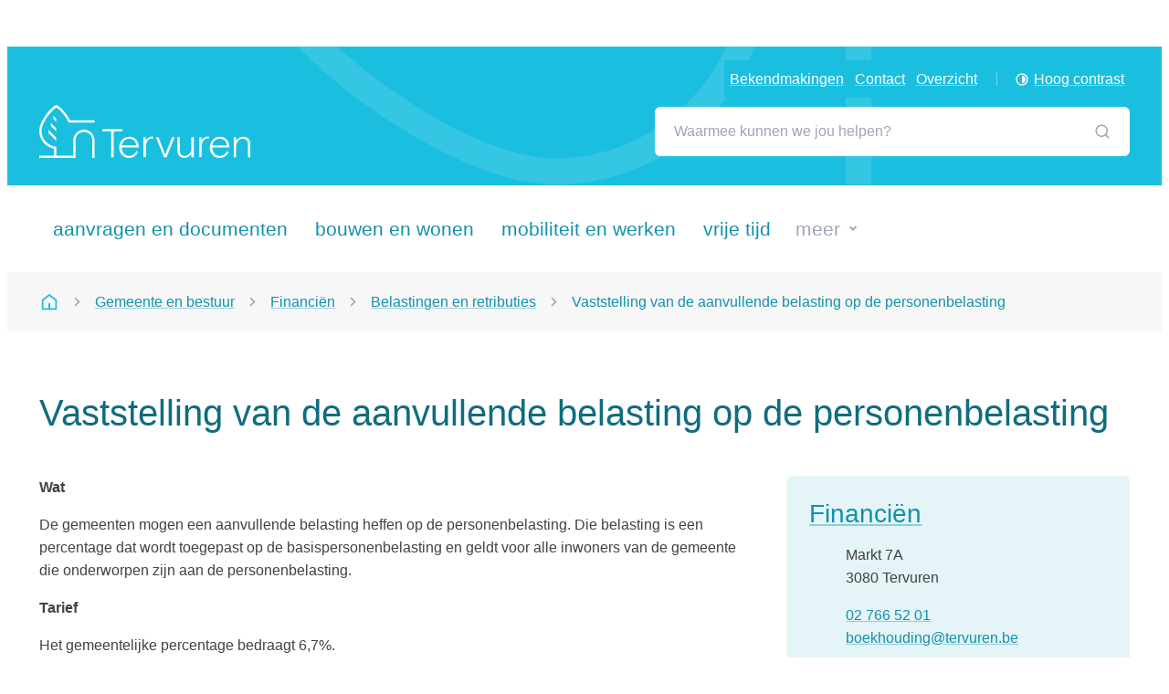

--- FILE ---
content_type: text/html; charset=utf-8
request_url: https://www.tervuren.be/vaststelling-van-de-aanvullende-belasting-op-de-personenbelasting
body_size: 23724
content:
<!DOCTYPE html><html lang=nl-BE><head><meta charset=utf-8><meta name=HandheldFriendly content=True><meta name=MobileOptimized content=320><meta name=viewport content="width=device-width, initial-scale=1.0"><meta name=generator content="Icordis CMS by LCP nv (https://www.lcp.be)"><meta name=theme-color content=#1292AB><title>Vaststelling van de aanvullende belasting op de personenbelasting - Tervuren</title><link rel=preconnect href=https://fonts.icordis.be><link rel=stylesheet href=https://fonts.icordis.be/fonts/roboto-300-regular-500-700.css media=screen><link id=skin-stylesheet rel=stylesheet media=screen href="/css/dist/skin-tervuren.css?v=29122025092652" data-sw="/css/dist/skin-tervuren-contrast.css?v=29122025092652" data-css=contrastskin><link rel=stylesheet href=/css/layout/modules/content-blocks.css media=screen><link rel=stylesheet href=/css/layout/core/print.css media=print><link rel=icon type=image/x-icon href=/images/skin/favicon.ico><link rel=icon type=image/png sizes=32x32 href=/images/skin/favicon-32x32.png><link rel=icon type=image/png sizes=16x16 href=/images/skin/favicon-16x16.png><link rel=apple-touch-icon sizes=180x180 href=/images/skin/apple-touch-icon.png><link rel=mask-icon href=/images/skin/safari-pinned-tab.svg color=#1292AB><link type=application/rss+xml rel=alternate title="Nieuws RSS" href=/rss/nieuws.rss><link type=application/rss+xml rel=alternate title="Activiteiten RSS" href=/rss/activiteiten.rss><link rel=canonical href=https://www.tervuren.be/vaststelling-van-de-aanvullende-belasting-op-de-personenbelasting><link rel=manifest href=/site.webmanifest><meta name=description content="Wat De gemeenten mogen een aanvullende belasting heffen op de personenbelasting. Die belasting is een percentage dat wordt toegepast op de basispersonenbelastin..."><meta property=og:description content="Wat De gemeenten mogen een aanvullende belasting heffen op de personenbelasting. Die belasting is een percentage dat wordt toegepast op de basispersonenbelastin..."><meta property=og:site_name content=Tervuren><meta property=og:title content="Vaststelling van de aanvullende belasting op de personenbelasting"><meta property=og:url content=https://www.tervuren.be/vaststelling-van-de-aanvullende-belasting-op-de-personenbelasting><meta property=og:type content=website><meta property=og:image content=https://www.tervuren.be/images/skin/logo-og.png><meta name=twitter:card content=summary><meta property=twitter:title content="Vaststelling van de aanvullende belasting op de personenbelasting"><meta property=twitter:description content="Wat De gemeenten mogen een aanvullende belasting heffen op de personenbelasting. Die belasting is een percentage dat wordt toegepast op de basispersonenbelastin..."><link rel=stylesheet href=/global/css/layout/modules/burgerprofiel.css media=screen asp-append-version=true><script src=https://prod.widgets.burgerprofiel.vlaanderen.be/api/v1/node_modules/@govflanders/vl-widget-polyfill/dist/index.js></script><script src=https://prod.widgets.burgerprofiel.vlaanderen.be/api/v1/node_modules/@govflanders/vl-widget-client/dist/index.js></script></head><body id=body class=portal-0 data-menu=dropdown><script>var burgerprofielUAC =false;
                    var burgerprofielAPIUrl = 'https://prod.widgets.burgerprofiel.vlaanderen.be/api/v1/session/validate';</script><div class=widget-vlw-placeholder id=global-header-placeholder aria-hidden=true><div class=lds-ellipsis><div></div><div></div><div></div><div></div></div></div><script>var sessionding=null;
var wasAuthorized=false;
var loggedOutLocal=false;
vl.widget.client.bootstrap('https://prod.widgets.burgerprofiel.vlaanderen.be/api/v1/widget/be211c2e-2fb5-42b7-b24c-aea53512cc64')
	.then(function(widget) {
        var placeholder = document.getElementById('global-header-placeholder');
  	widget.setMountElement(placeholder);
    widget.mount().catch(console.error.bind(console))
    return widget;
  })
  .then(function (widget){
vl.widget.client.capture((widget) => { window.widget = widget});
widget.getExtension('citizen_profile').then((citizen_profile) => {
  var state =    citizen_profile.getSession().getState();
$('#profiellogout').on('click',function(e){
  var state2=citizen_profile.getSession().getState();
if(state2=='authenticated'){
e.preventDefault();
citizen_profile.getSession().logout();
loggedOutLocal=true;
}
});
  citizen_profile.addEventListener('session.update', (event) => {
      var state2=citizen_profile.getSession().getState(); // of event.getSource().getState();
      if(state2=='authenticated'){
wasAuthorized=true;
                        $('#my-profile-link2').removeClass('hidden');
                        $('#my-profile-link2').show();
                        }else if(state2=='unauthenticated'){
if(loggedOutLocal){
loggedOutLocal=false;
                       window.location='/sso/logout?returnurl=/';   
                        }
                        $('#my-profile-link2').addClass('hidden');
                        $('#my-profile-link2').hide();

                        }
                 });
                // authenticated
                // unauthenticated
                // recognized -> ACM sessie geen MBP sessie
});
  })
  .catch(console.error.bind(console));</script><div id=skip-content class=skip><div class=container><a href=#content-main data-scrollto=skip rel=nofollow> <span>Naar inhoud</span> </a></div></div><noscript><div class=alertbox-warning>Javascript is niet ingeschakeld. We hebben gedetecteerd dat javascript is uitgeschakeld in deze browser. Schakel javascript in of schakel over naar een ondersteunde browser om door te gaan.</div></noscript><header class=header><div class=header__meta><div class=container><div class="meta meta__wrapper"><div class="meta__container-wrapper fade-navs fade__navs"><button data-scroll=scroll-left data-tooltip="scroll naar links" aria-hidden=true class="btn-scroll next hidden"> <svg class=scroll__icon aria-hidden=true data-icon=arrow-right-s><use href=/global/icons/global-line.svg#arrow-right-s style="fill:var(--icon-color-primary,var(--icon-color));transition:fill var(--transition-duration-base) var(--transition-timing-function)"></use></svg> <span class="sr_skip sr-only">scroll naar links</span> </button> <button data-scroll=scroll-right data-tooltip="scroll naar rechts" aria-hidden=true class="btn-scroll prev hidden"> <svg class=scroll__icon aria-hidden=true data-icon=arrow-left-s><use href=/global/icons/global-line.svg#arrow-left-s style="fill:var(--icon-color-primary,var(--icon-color));transition:fill var(--transition-duration-base) var(--transition-timing-function)"></use></svg> <span class="sr_skip sr-only">scroll naar rechts</span> </button><ul class=nav-meta data-scroller=fade__navs><li class="nav__item meta__item" data-id=1><a href=/bekendmakingen class="nav__link meta__link"> <span>Bekendmakingen</span> </a></li><li class="nav__item meta__item" data-id=21><a href=/contact class="nav__link meta__link"> <span>Contact</span> </a></li><li class="nav__item meta__item" data-id=2><a href=/thema class="nav__link meta__link"> <span>Overzicht</span> </a></li><li class="nav__item meta__item my-profile-contrast"><button id=btn-toggle-contrast class="nav__link meta__link btn-toggle-contrast icon-contrast"> <svg class="nav__icon meta__icon" aria-hidden=true data-icon=contrast><use href=/global/icons/global-line.svg#contrast style="fill:var(--icon-color-primary,var(--icon-color));transition:fill var(--transition-duration-base) var(--transition-timing-function)"></use></svg> <span>Hoog contrast</span> </button></li></ul></div></div></div></div><div class="header-main header__main" data-menu-position=under><div class=container><div class=header__container-wrapper><div class="header-brand header__brand"><a href="/" class=brand data-tooltip="Terug naar startpagina"> <span class="brand-txt brand__txt">Tervuren</span> <img src=/images/skin/logo.svg alt="" class="logo-img brand__logo"> </a></div><div class="header-right header__right"><div class="header-search header__search"><div id=search class="search search-main" role=search><form action=/zoeken method=GET name=searchForm id=searchForm class=search__form><div class="input-group search__group"><label for=txtkeyword><span class=sr-only>Waarmee kunnen we jou helpen?</span></label> <svg class="search__icon search__icon-front" aria-hidden=true data-icon=search><use href=/global/icons/global-line.svg#search style="fill:var(--icon-color-primary,var(--icon-color));transition:fill var(--transition-duration-base) var(--transition-timing-function)"></use></svg> <input type=text name=q class="form-control txt search__input" id=txtkeyword data-tooltip="Waarmee kunnen we jou helpen?" autocomplete=off data-toggle-placeholder=1 placeholder="Waarmee kunnen we jou helpen?" data-placeholder-mobile=Zoeken data-speak-text="Begin nu te spreken" data-listening-text=Luisteren... data-error="Gelieve je microfoon aan te sluiten en je microfoon rechten toe te laten."><div aria-hidden=true class="loading search__loading"><svg class=loading__icon aria-hidden=true data-icon=icon-search-loading><use href=/images/search-loading.svg#icon-search-loading style="fill:var(--icon-color-primary,var(--icon-color));transition:fill var(--transition-duration-base) var(--transition-timing-function)"></use></svg></div><span class="input-group__btn search__input-group"> <button type=submit class=search__btn id=btnSearch data-tooltip=Zoeken> <svg class=search__icon aria-hidden=true data-icon=search><use href=/global/icons/global-line.svg#search style="fill:var(--icon-color-primary,var(--icon-color));transition:fill var(--transition-duration-base) var(--transition-timing-function)"></use></svg> <span>Zoeken</span> </button> </span></div></form><div id=suggestionsearch class="search-suggestion partial-overview" aria-live=polite></div></div></div><div class=header__toggle-menu><button data-toggle=offcanvas data-dismiss=modal class=btn-toggle-menu type=button aria-expanded=false> <svg viewBox="0 0 100 100" aria-hidden=true class=toggle__icon><path class="line line-1" d="M 20,29.000046 H 80.000231 C 80.000231,29.000046 94.498839,28.817352 94.532987,66.711331 94.543142,77.980673 90.966081,81.670246 85.259173,81.668997 79.552261,81.667751 75.000211,74.999942 75.000211,74.999942 L 25.000021,25.000058" /><path class="line line-2" d="M 20,50 H 80" /><path class="line line-3" d="M 20,70.999954 H 80.000231 C 80.000231,70.999954 94.498839,71.182648 94.532987,33.288669 94.543142,22.019327 90.966081,18.329754 85.259173,18.331003 79.552261,18.332249 75.000211,25.000058 75.000211,25.000058 L 25.000021,74.999942" /></svg> <span class=toggle__txt>Menu</span> </button></div></div></div></div></div><div class=header__nav aria-label="Main menu" role=navigation><div class="overlay overlay__navigation header-nav-overlay" data-toggle=offcanvas aria-hidden=true></div><nav class="navigation-main is-desktop"><div class=navigation__container-wrapper><div class=navigation__header><span class=navigation__title aria-hidden=true><span>Menu</span></span> <button class="toggle btn-toggle-close navigation__btn--close" data-tooltip="Menu sluiten" data-toggle=offcanvas> <svg viewBox="0 0 100 100" aria-hidden=true class=toggle__icon><path class="line line-1" d="M 20,29.000046 H 80.000231 C 80.000231,29.000046 94.498839,28.817352 94.532987,66.711331 94.543142,77.980673 90.966081,81.670246 85.259173,81.668997 79.552261,81.667751 75.000211,74.999942 75.000211,74.999942 L 25.000021,25.000058" /><path class="line line-2" d="M 20,50 H 80" /><path class="line line-3" d="M 20,70.999954 H 80.000231 C 80.000231,70.999954 94.498839,71.182648 94.532987,33.288669 94.543142,22.019327 90.966081,18.329754 85.259173,18.331003 79.552261,18.332249 75.000211,25.000058 75.000211,25.000058 L 25.000021,74.999942" /></svg> <span class=toggle__txt>Menu sluiten</span> </button></div><div class=nav__container-wrapper><ul class=nav-main><li class="nav__item nav1"><a class=nav__link href=/aanvragen-en-documenten> <span class=nav__title><span>Aanvragen en documenten</span></span> </a></li><li class="nav__item nav2"><a class=nav__link href=/bouwen-en-wonen> <span class=nav__title><span>Bouwen en wonen</span></span> </a></li><li class="nav__item nav3"><a class=nav__link href=/mobiliteit-en-werken> <span class=nav__title><span>Mobiliteit en werken</span></span> </a></li><li class="nav__item nav4"><a class=nav__link href=/vrije-tijd> <span class=nav__title><span>Vrije tijd</span></span> </a></li><li class="nav__item nav5"><a class=nav__link href=/welzijn-en-zorg> <span class=nav__title><span>Welzijn en zorg</span></span> </a></li><li class="nav__item nav6"><a class=nav__link href=/thema/detail/28/gemeente-en-bestuur> <span class=nav__title><span>Gemeente en bestuur</span></span> </a></li><li class="nav__item nav7"><a class=nav__link href=/hulpdiensten-en-veiligheid> <span class=nav__title><span>Hulpdiensten en veiligheid</span></span> </a></li><li class="nav__item nav8"><a class=nav__link href=/thema/detail/25/jobs-en-lokale-economie> <span class=nav__title><span>Jobs en lokale economie</span></span> </a></li><li class="nav__item nav9"><a class=nav__link href=/thema/detail/24/milieu-en-omgeving> <span class=nav__title><span>Milieu en omgeving</span></span> </a></li><li class="nav__item nav10"><a class=nav__link href=/scholen-en-kinderopvang> <span class=nav__title><span>Scholen en kinderopvang</span></span> </a></li><li class="nav__item nav11"><a class=nav__link href=/welkom> <span class=nav__title><span>Integratie en inburgering</span></span> </a></li><li class="nav__item nav12"><a class=nav__link href=/werken-in-zonien> <span class=nav__title><span>Werken in Zoni&#xEB;n</span></span> </a></li></ul></div></div></nav></div></header><main id=wrapper class=main><div class="visible-print sr_skip"><img alt="" src=/images/skin/logo.png></div><nav aria-label=breadcrumb class="breadcrumb breadcrumb-main sr_skip"><div class=breadcrumb__wrapper><div class="breadcrumb__container-wrapper main fade__navs"><button data-scroll=scroll-left data-tooltip="scroll naar links" aria-hidden=true class="btn-scroll next hidden"> <svg class=scroll__icon aria-hidden=true data-icon=arrow-right-s><use href=/global/icons/global-line.svg#arrow-right-s style="fill:var(--icon-color-primary,var(--icon-color));transition:fill var(--transition-duration-base) var(--transition-timing-function)"></use></svg> <span class="sr_skip sr-only">scroll naar links</span> </button> <button data-scroll=scroll-right data-tooltip="scroll naar rechts" aria-hidden=true class="btn-scroll prev hidden"> <svg class=scroll__icon aria-hidden=true data-icon=arrow-left-s><use href=/global/icons/global-line.svg#arrow-left-s style="fill:var(--icon-color-primary,var(--icon-color));transition:fill var(--transition-duration-base) var(--transition-timing-function)"></use></svg> <span class="sr_skip sr-only">scroll naar rechts</span> </button><ol class="nav-breadcrumb sr_skip" itemscope itemtype=http://schema.org/BreadcrumbList data-scroller=fade__navs><li class="nav__item breadcrumb__item breadcrumb__item--home" itemprop=itemListElement itemscope itemtype=http://schema.org/ListItem><a itemprop=item href="/" class="nav__link breadcrumb__link"> <svg class="nav__icon breadcrumb__icon" aria-hidden=true data-icon=home-5><use href=/global/icons/global-line.svg#home-5 style="fill:var(--icon-color-primary,var(--icon-color));transition:fill var(--transition-duration-base) var(--transition-timing-function)"></use></svg> <span itemprop=name>Startpagina</span><meta itemprop=position content=1></a> <svg class="nav__icon breadcrumb__icon" aria-hidden=true data-icon=arrow-right-s><use href=/global/icons/global-line.svg#arrow-right-s style="fill:var(--icon-color-primary,var(--icon-color));transition:fill var(--transition-duration-base) var(--transition-timing-function)"></use></svg></li><li class="nav__item breadcrumb__item" itemprop=itemListElement itemscope itemtype=http://schema.org/ListItem><a class="nav__link breadcrumb__link" href=https://www.tervuren.be/thema/detail/28/gemeente-en-bestuur itemprop=item> <span itemprop=name class=aCrumb>Gemeente en bestuur</span><meta itemprop=position content=2></a> <svg class="nav__icon breadcrumb__icon" aria-hidden=true data-icon=arrow-right-s><use href=/global/icons/global-line.svg#arrow-right-s style="fill:var(--icon-color-primary,var(--icon-color));transition:fill var(--transition-duration-base) var(--transition-timing-function)"></use></svg></li><li class="nav__item breadcrumb__item" itemprop=itemListElement itemscope itemtype=http://schema.org/ListItem><a class="nav__link breadcrumb__link" href=https://www.tervuren.be/financien itemprop=item> <span itemprop=name class=aCrumb>Financi&#xEB;n</span><meta itemprop=position content=3></a> <svg class="nav__icon breadcrumb__icon" aria-hidden=true data-icon=arrow-right-s><use href=/global/icons/global-line.svg#arrow-right-s style="fill:var(--icon-color-primary,var(--icon-color));transition:fill var(--transition-duration-base) var(--transition-timing-function)"></use></svg></li><li class="nav__item breadcrumb__item" itemprop=itemListElement itemscope itemtype=http://schema.org/ListItem><a class="nav__link breadcrumb__link" href=https://www.tervuren.be/belastingen-en-retributies itemprop=item> <span itemprop=name class=aCrumb>Belastingen en retributies</span><meta itemprop=position content=4></a> <svg class="nav__icon breadcrumb__icon" aria-hidden=true data-icon=arrow-right-s><use href=/global/icons/global-line.svg#arrow-right-s style="fill:var(--icon-color-primary,var(--icon-color));transition:fill var(--transition-duration-base) var(--transition-timing-function)"></use></svg></li><li class="nav__item breadcrumb__item active" itemprop=itemListElement itemscope itemtype=http://schema.org/ListItem><a class="nav__link breadcrumb__link" href=https://www.tervuren.be/vaststelling-van-de-aanvullende-belasting-op-de-personenbelasting itemprop=item> <span class=aCrumb itemprop=name>Vaststelling van de aanvullende belasting op de personenbelasting</span><meta itemprop=position content=5></a></li></ol></div></div></nav><div class=heading__wrapper><div class=container><h1 class=page-heading><span>Vaststelling van de aanvullende belasting op de personenbelasting</span></h1></div></div><div id=content-main class=page-inner><div class=main__container><section class=products-detail><div class=container-wrapper><div class="page-container page-column"><div class=page-content><div class=info><p><strong>Wat</strong></p><p>De gemeenten mogen een aanvullende belasting heffen op de personenbelasting. Die belasting is een percentage dat wordt toegepast op de basispersonenbelasting en geldt voor alle inwoners van de gemeente die onderworpen zijn aan de personenbelasting.</p><p><strong>Tarief</strong></p><p>Het gemeentelijke percentage bedraagt 6,7%.</p><p><strong>Betaling</strong></p><p>De federale overheid staat in voor de inning van deze belasting, samen met de personenbelasting. Je vindt de bedragen van de gemeentebelasting op het einde van het aanslagbiljet. Je krijgt geen aparte aanslag voor deze belasting.</p></div><div class=announcements><h2 class=announcements__title><span>Belastingen en retributies</span></h2><div class=announcements__block><ul class="list-announcements list-overview announcements__list"><li class="list__item announcements__item"><svg class=list__icon aria-hidden=true data-icon=arrow-right><use href=/global/icons/global-line.svg#arrow-right style="fill:var(--icon-color-primary,var(--icon-color));transition:fill var(--transition-duration-base) var(--transition-timing-function)"></use></svg> <a class="list__link announcements__link" href=/vaststelling-van-de-aanvullende-belasting-op-de-personenbelasting-voor-de-aanslagjaren-2026-tot-en-m> <span>Vaststelling van de aanvullende belasting op de personenbelasting voor de aanslagjaren 2026 tot en met 2031</span> </a></li></ul></div></div></div><div class=side-bar><div class="box-contact notranslate" translate=no><h2 class="box__title sr-only"><span>Contact</span></h2><div class="box__block contact__block"><h3 class=box__subtitle><a href=/contact/detail/13/financien class=box__subtitle-link><span>Financi&#xEB;n</span></a></h3><div class=contact__block-row><div class=contact__content><div class=contact__content-row><div class=contact__info-container><dl class=contact__info><dt class=lbl-address><span>Adres</span></dt><dd class="dd txt-address"><div class=dd__info><span class=address--block> <span class=txt-streetnr>Markt 7A</span> <span class=txt-postal><span class=sr-only>, </span>3080</span> <span class=txt-city>Tervuren</span> </span></div></dd><dt class=lbl-phone><span>Tel.</span></dt><dd class="dd txt-phone"><div class=dd__info><span data-label=Tel.><a rel="noopener noreferrer" href=tel:027665201 class=phone><span>02 766 52 01</span></a></span></div></dd><dd class="dd txt-gsm"><div class=dd__info></div></dd><dt class=lbl-email><span>E-mail</span></dt><dd class="dd txt-email"><div class=dd__info><span data-label=E-mail><a rel="noopener noreferrer" target=_blank href=mailto:%62%6f%65%6b%68%6f%75%64%69%6e%67%40%74%65%72%76%75%72%65%6e%2e%62%65 class=mail><span>&#098;&#111;&#101;&#107;&#104;&#111;&#117;&#100;&#105;&#110;&#103;<span>&#064;</span>&#116;&#101;&#114;&#118;&#117;&#114;&#101;&#110;&#046;&#098;&#101;</span></a></span></div></dd></dl></div></div></div></div><script type=application/ld+json>{"@context":"http://schema.org","@type":"PostalAddress","addressLocality":"Tervuren","postalCode":"3080","streetAddress":"Markt 7A "}</script></div></div></div></div></div></section></div></div></main><footer id=footer class="footer footer--main"><div class=footer-top-holder><div class=container><div class=footer-top><div class=footer-top-title><span>Blijf op de hoogte</span></div><div class=footer-top-btn><a href=/nieuwsbrieven/inschrijven class=btn-footer> <span>Schrijf je in op onze nieuwsbrief</span> <svg class=footer__icon aria-hidden=true data-icon=arrow-right><use href=/global/icons/global-line.svg#arrow-right style="fill:var(--icon-color-primary,var(--icon-color));transition:fill var(--transition-duration-base) var(--transition-timing-function)"></use></svg> </a></div></div></div></div><div class=footer-icons-holder><div class=container><div class=footer-icons><ul class=footer-icons__list><li class="footer-icons__item link-hover" data-id=13><svg class=footer-icons__icon aria-hidden=true data-icon=bib><use href=/global/icons/global-township.svg#bib style="fill:var(--icon-color-primary,var(--icon-color));transition:fill var(--transition-duration-base) var(--transition-timing-function)"></use></svg> <a href="https://tervuren.bibliotheek.be/" target=_blank rel=noopener class="footer-icons__link /global/icons/global-township.svg#bib"> <span class=footer-icons__title><span>Bibliotheek Tervuren</span></span> </a></li><li class="footer-icons__item footer-icons__warandepoort link-hover"><svg class=footer-icons__icon aria-hidden=true data-icon=tervuren-warandepoort><use href=/global/icons/tervuren/custom-portal.svg#tervuren-warandepoort style="fill:var(--icon-color-primary,var(--icon-color));transition:fill var(--transition-duration-base) var(--transition-timing-function)"></use></svg> <a href="https://www.dewarandepoort.be/" target=__blank class=footer-icons__link> <span class=footer-icons__title><span>De Warandepoort</span></span> </a></li><li class="footer-icons__item footer-icons__visittervuren link-hover"><svg class=footer-icons__icon aria-hidden=true data-icon=tervuren-visit><use href=/global/icons/tervuren/custom-portal.svg#tervuren-visit style="fill:var(--icon-color-primary,var(--icon-color));transition:fill var(--transition-duration-base) var(--transition-timing-function)"></use></svg> <a href="https://www.visittervuren.be/" target=__blank class=footer-icons__link> <span class=footer-icons__title><span>Visit Tervuren</span></span> </a></li></ul></div></div></div><div class=footer-bottom-holder><div class=container><div class=footer-bottom><div class=footer__row><div class=footer-left><div class=footer-bottom-copy><svg class=footer-bottom-icon aria-hidden=true data-icon=copyright><use href=/global/icons/global-line.svg#copyright style="fill:var(--icon-color-primary,var(--icon-color));transition:fill var(--transition-duration-base) var(--transition-timing-function)"></use></svg> <span>2026 Tervuren</span></div><ul class=footer__list><li class=footer__item data-id=7><a href=/contact> <span>Openingsuren en contact</span> </a></li><li class=footer__item data-id=8><a href=/privacyverklaring> <span>Privacyverklaring</span> </a></li><li class=footer__item data-id=16><a href=/cookies> <span>Cookies</span> </a></li><li class=footer__item data-id=9><a href=/toegankelijkheid> <span>Toegankelijkheid</span> </a></li><li class=footer__item data-id=20><a href=/sitemap> <span>Sitemap</span> </a></li></ul></div><div class=footer-right><a class=footer__link--lcp data-tooltip="web design, development en cms door LCP" rel=noopener target=_blank href="https://www.lcp.be/"> <svg class="footer__icon icon--lcp" aria-hidden=true data-icon=lcp><use href=/global/icons/global-township.svg#lcp style="fill:var(--icon-color-primary,var(--icon-color));transition:fill var(--transition-duration-base) var(--transition-timing-function)"></use></svg> <span>LCP nv 2026 &copy;</span> </a></div></div></div></div></div></footer><script src=/global/js/jquery-3.6.2.min.js></script><script src="/js/minified/site.min.js?v=lPVs7hRm0r2--HbX0rqx0_quFyOiBbtnk5fcRzYPGFk"></script><script async src="/js/minified/lazysize.min.js?v=RZ_KR5myizl9dNdVfn52zY3Ks7DciaJCZ2Er6nWqHD4"></script></body></html>

--- FILE ---
content_type: text/css
request_url: https://www.tervuren.be/css/dist/skin-tervuren.css?v=29122025092652
body_size: 209672
content:
@charset "UTF-8";
/*! Skin */.agenda__info:not(:last-child),.announcement__info:not(:last-child),.birthday.layout-overview .has-media .partial__content-block:not(:last-child),.birthday__date:not(:last-child),.box-category>:not(:last-child),.box-contact .contact__hours-info>:not(:last-child),.box-contact:not(.contact--content) .contact__content-row>:not(:last-child),.comments__content>:not(:last-child),.contact--content:not(:last-child),.contact__appointment:not(:last-child),.contact__container:not(:last-child),.contact__info:not(:last-child),.contact__social:not(:last-child),.cookie-compliance__wrapper>:not(:last-child),.downloads__item:not(:last-child),.event__categories:not(:last-child),.event__info:not(:last-child),.event__reservation .tickets__link:not(:last-child),.event__tags:not(:last-child),.events-overview .no-media .date-block:not(:last-child),.fieldset-group:not(:last-child),.form-group:not(:last-child),.form-row-inline:not(:last-child),.form-row:not(:last-child),.info [class*=alert-]:not(:last-child),.info [class*=quote-]:not(:last-child),.info [class*=spotlight-]:not(:last-child),.info:not(:last-child),.list-overview>:not(:last-child),.partial-overview .has-media .partial__content-block:not(:last-child),.partial__content-block:not(:last-child),.partial__list:not(:last-child),.partial__photo:not(:last-child),.persons-partial .person-contactbox:not(:last-child),.search-contact-teaser>:not(:last-child),.subscribe__block form>div:not(:last-child),.toppos>:not(:last-child),.txt-address:not(:last-child),dl.dl-facet dd:not(:last-child){margin-bottom:var(--paragraph-margin-vertical,1.6rem)}.info [class*=alert-]>:first-child,.info [class*=quote-]>:first-child,.info [class*=spotlight-]>:first-child,.info>:first-child{margin-top:0}.info [class*=alert-]>* :last-child,.info [class*=alert-]>:last-child,.info [class*=quote-]>* :last-child,.info [class*=quote-]>:last-child,.info [class*=spotlight-]>* :last-child,.info [class*=spotlight-]>:last-child,.info>* :last-child,.info>:last-child{margin-bottom:0}.announcements__sublist .list__title,.footer-icons__title,.list-sitemap>li>.list__info>a,.navigation__title,.partial__title,.theme__link,.theme__no-media .theme__title,.title,h1,h2,h3,h4,h5,h6{color:var(--headings-color,var(--color1-darker));font-family:var(--headings-font-family,var(--font-family));font-weight:var(--headings-font-weight,500);line-height:var(--headings-line-height,1.2);margin-top:0;overflow-wrap:break-word}.announcements__sublist .list__title:not(:last-child),.footer-icons__title:not(:last-child),.list-sitemap>li>.list__info>a:not(:last-child),.navigation__title:not(:last-child),.partial__title:not(:last-child),.theme__link:not(:last-child),.theme__no-media .theme__title:not(:last-child),.title:not(:last-child),h1:not(:last-child),h2:not(:last-child),h3:not(:last-child),h4:not(:last-child),h5:not(:last-child),h6:not(:last-child){margin-bottom:var(--headings-margin-vertical,.5em)}.announcements__sublist .list__title:before,.footer-icons__title:before,.list-sitemap>li>.list__info>a:before,.navigation__title:before,.partial__title:before,.theme__link:before,.theme__no-media .theme__title:before,.title:before,h1:before,h2:before,h3:before,h4:before,h5:before,h6:before{content:"";display:block;height:0;margin-top:-.1em;width:0}.media__link .photo.image-loaded,.partial .link-hover .photo.image-loaded{overflow:hidden;position:relative}.media__link .photo.image-loaded:after,.partial .link-hover .photo.image-loaded:after{--media-background-color:var(--color2-base);--media-opacity:0.29;--media-opacity:0;background-color:var(--media-background-color,var(--color2-base));content:"";height:var(--photo-size-square,100%);left:50%;min-width:var(--photo-size-square,100%);opacity:var(--media-opacity,.29);position:absolute;top:50%;transform:translate(-50%,-50%);transition:all var(--transition-duration-base) var(--transition-timing-function);transition-property:opacity,background-color;width:var(--photo-size-square,100%);z-index:2}.media__link .photo.image-loaded.embed-video:after,.partial .link-hover .photo.image-loaded.embed-video:after{--media-background-color:var(--black);--media-opacity:0.4}.media__link .photo.image-loaded.embed-video .media__icon,.partial .link-hover .photo.image-loaded.embed-video .media__icon{display:block}.applications__link,.downloads__link,.favorites__link,.footer-icons__link,.partial__link,.spot-box__link,.spotlight__link,.timeline__btn{box-shadow:none!important}.applications__link:after,.downloads__link:after,.favorites__link:after,.footer-icons__link:after,.partial__link:after,.spot-box__link:after,.spotlight__link:after,.timeline__btn:after{bottom:0;content:"";left:0;position:absolute;right:0;top:0;z-index:1039}.applications__link:active,.downloads__link:active,.favorites__link:active,.footer-icons__link:active,.partial__link:active,.spot-box__link:active,.spotlight__link:active,.timeline__btn:active{outline:none}.applications__link:focus-visible:after,.checkboxlist-items li:focus-within input[type=checkbox],.checkboxlist-items li:focus-within input[type=radio],.downloads__link:focus-visible:after,.favorites__link:focus-visible:after,.footer-icons__link:focus-visible:after,.form-control:not(.search__input):focus-visible,.group-checkbox .control-wrapper:focus-within input[type=checkbox],.group-checkbox .control-wrapper:focus-within input[type=radio],.group-radiobox .control-wrapper:focus-within input[type=checkbox],.group-radiobox .control-wrapper:focus-within input[type=radio],.partial__link:focus-visible:after,.radioboxlist-items li:focus-within input[type=checkbox],.radioboxlist-items li:focus-within input[type=radio],.search__group.focus,.spot-box__link:focus-visible:after,.spotlight__link:focus-visible:after,.timeline__btn:focus-visible:after,a:focus-visible,button:focus-visible{box-shadow:var(--ring-offset-shadow,0 0 transparent),var(--ring-shadow,0 0 transparent),var(--shadow,0 0 transparent)}.applications__link:active:after,.downloads__link:active:after,.favorites__link:active:after,.footer-icons__link:active:after,.nav-meta .nav__item .nav__link.btn-toggle-contrast:active,.partial__link:active:after,.spot-box__link:active:after,.spotlight__link:active:after,.timeline__btn:active:after,a:active{outline:.2rem dotted var(--outline-color);outline-offset:var(--outline-offset,.2rem)}.legend__icon,.timeline__icon,input[type=checkbox],input[type=radio],svg{flex-shrink:0;height:var(--icon-size-square,1.6rem);min-width:var(--icon-size-square,1.6rem);position:relative;top:var(--icon-position-top,0);width:var(--icon-size-square,1.6rem)}.legend__icon:first-child,.timeline__icon:first-child,input[type=checkbox]:first-child,input[type=radio]:first-child,svg:first-child{margin-right:var(--icon-margin-horizontal,0)}.legend__icon:last-child,.timeline__icon:last-child,input[type=checkbox]:last-child,input[type=radio]:last-child,svg:last-child{margin-left:var(--icon-margin-horizontal,0)}.categories__list,.event__tags,.list-inline,.list-social,.list-type,.nav-tabs,.post,.search-contact-teaser__contact-info .txt-address,[class*=nav-tabs-]{--headings-margin-vertical:0;--icon-position-top:0;display:flex;flex-wrap:wrap}.categories__list>*,.event__tags>*,.list-inline>*,.list-social>*,.list-type>*,.nav-tabs>*,.post>*,.search-contact-teaser__contact-info .txt-address>*,[class*=nav-tabs-]>*{align-items:var(--align-items,center);display:var(--display,flex)}.categories__list>:not(:last-child),.event__tags>:not(:last-child),.list-inline>:not(:last-child),.list-social>:not(:last-child),.list-type>:not(:last-child),.nav-tabs>:not(:last-child),.post>:not(:last-child),.search-contact-teaser__contact-info .txt-address>:not(:last-child),[class*=nav-tabs-]>:not(:last-child){margin-right:var(--list-gutter-horizontal,1.2rem)}.list-grid,.list-overview{--icon-margin-horizontal:0.5rem;--icon-position-top:0.4rem}.list-grid li,.list-overview li{align-items:var(--list-align-items,flex-start);display:flex;position:relative}.alertbanner__btn--close,.btn-rss,.btn-toggle-share,.btn-totop,.downloads__list--compact .file-info__btn,.favorites-delete,.favorites-edit,.folder__delete,.folder__edit,.footer__link--lcp,.navigation__btn--close{--btn-justify-content:center;--btn-align-items:center}.alertbanner__btn--close>span,.btn-rss>span,.btn-toggle-share>span,.btn-totop>span,.downloads__list--compact .file-info__btn>span,.favorites-delete>span,.favorites-edit>span,.folder__delete>span,.folder__edit>span,.footer__link--lcp>span,.navigation__btn--close>span{clip:rect(0,0,0,0)!important;border:0!important;height:1px!important;margin:-1px!important;overflow:hidden!important;padding:0!important;position:absolute!important;white-space:nowrap!important;width:1px!important}.table-responsive{overflow-x:auto}@media (max-width:31.98em){.table-responsive{-ms-overflow-style:-ms-autohiding-scrollbar;overflow-y:hidden;width:100%}.table-responsive>.table{margin-bottom:0}.table-responsive>.table>tbody>tr>td,.table-responsive>.table>tbody>tr>th,.table-responsive>.table>tfoot>tr>td,.table-responsive>.table>tfoot>tr>th,.table-responsive>.table>thead>tr>td,.table-responsive>.table>thead>tr>th{white-space:nowrap}}.responsive-fieldset{display:table-cell;width:100%}.contact__hours-status-box{align-items:var(--align-items,center);display:var(--display,inline-flex);position:relative}.contact__hours-status-box:before{background-color:var(--status-color-background-color,var(--color1-base));border-radius:var(--border-radius,50%);content:"";display:inline-flex;height:var(--size-square,1rem);margin-right:var(--margin-horizontal,.5rem);min-width:var(--size-square,1rem);width:var(--size-square,1rem)}.open.contact__hours-status-box{--status-color-background-color:#198653}.closed.contact__hours-status-box{--status-color-background-color:#dc3848}.appointment.contact__hours-status-box{--status-color-background-color:#ffc105}.applications-overview .applications__list,.applications-widget .applications__list,.birthday.layout-grid .partial__list,.contact__container.has-flex,.contact__container.has-flex.items-2,.contact__container.has-flex.items-4,.header.has-hamburger .nav-main,.hours--grid,.hours--list,.list-grid,.media--content .media__list,.page-column,.partial-grid .partial__list,.partial-themes .partial__list,.tab-wrapper,.topical-news__wrapper,dl.dl-facet{display:flex;flex-wrap:wrap;margin-left:calc(var(--gutter-horizontal, 3.5rem)/-2);margin-right:calc(var(--gutter-horizontal, 3.5rem)/-2);margin-top:calc(var(--gutter-vertical, 0)*-1)}.applications-overview .applications__list>*,.applications-widget .applications__list>*,.birthday.layout-grid .partial__list>*,.contact__container.has-flex.items-2>*,.contact__container.has-flex.items-4>*,.contact__container.has-flex>*,.header.has-hamburger .nav-main>*,.hours--grid>*,.hours--list>*,.list-grid>*,.media--content .media__list>*,.page-column>*,.partial-grid .partial__list>*,.partial-themes .partial__list>*,.tab-wrapper>*,.topical-news__wrapper>*,dl.dl-facet>*{flex-grow:var(--col-flex-grow,1);flex-shrink:var(--col-flex-shrink,0);margin-top:var(--gutter-vertical);max-width:100%;padding-left:calc(var(--gutter-horizontal)/2);padding-right:calc(var(--gutter-horizontal)/2);width:var(--col-size-width,100%)}:where(:not(iframe,canvas,img,video,audio,hr,ol):not(svg *,symbol *)){all:unset;display:revert}*,:after,:before{box-sizing:border-box}a,button{cursor:revert}canvas,img,svg,video{max-width:100%}textarea{white-space:revert}select{appearance:revert}meter{-webkit-appearance:revert;appearance:revert}:where([hidden]){display:none}:where([contenteditable]){-moz-user-modify:read-write;-webkit-user-modify:read-write;-webkit-line-break:after-white-space;overflow-wrap:break-word}:where([draggable=true]){-webkit-user-drag:element}:root{--container-gutter-horizontal:3.5rem;--gutter-horizontal:3.5rem;--gutter-vertical:3.5rem;--font-family:Arial,Helvetica,"Helvetica Neue",sans-serif;--headings-font-family:var(--font-family);--font-weight-base:400;--line-height-base:1.6em;--body-color:var(--black);--body-background:var(--white);--paragraph-margin:1.6rem;--link-color:var(--color1-base);--link-color-hover:var(--color2-base);--icon-color:var(--color1-base);--transition-duration-base:0.2s;--transition-timing-function:ease-in-out;--padding-horizontal-base:1.2rem;--padding-vertical-base:0.8rem;--border-width-base:0.1rem;--border-color-base:var(--gray-light);--border-style-base:solid;--border-radius-base:0.6rem;--link-color-decoration:hsla(var(--color1-base-h),var(--color1-base-s),var(--color1-base-l),40%);--link-color-decoration-hover:hsla(var(--color2-base-h),var(--color2-base-s),var(--color2-base-l),100%);--input-text-color:var(--gray-dark);--input-background-color:var(--white);--input-border-color:#ced4da;--input-border-style:solid;--input-border-width:0.1rem;--input-font-weight:400;--input-padding-vertical:0.8rem;--input-padding-horizontal:2rem;--input-font-size:1.6rem;--input-border-radius:var(--border-radius-base);--icon-color-facebook:#3b5897;--icon-color-twitter:#1ca0f2;--icon-color-linkedin:#0074b3;--icon-color-instagram:#e43f5d;--icon-color-youtube:red;--icon-color-pinterest:#bf081d;--icon-color-tiktok:#ff0051;--icon-color-vimeo:#1ab6ea;--icon-color-whatsapp:#25d466;--icon-color-rss:#fbb479}*{--white-h:0deg;--white-s:0%;--white-l:100%;--white-a:100%;--white:hsla(var(--white-h),var(--white-s),var(--white-l),var(--white-a));--black-h:0deg;--black-s:0%;--black-l:0%;--black-a:100%;--black:hsla(var(--black-h),var(--black-s),var(--black-l),var(--black-a));--focus-h:190deg;--focus-s:90%;--focus-l:50%;--focus-a:100%;--focus:hsla(var(--focus-h),var(--focus-s),var(--focus-l),var(--focus-a));--color1-darker-h:210deg;--color1-darker-s:11%;--color1-darker-l:15%;--color1-darker-a:100%;--color1-darker:hsla(var(--color1-darker-h),var(--color1-darker-s),var(--color1-darker-l),var(--color1-darker-a));--color1-dark-h:210deg;--color1-dark-s:9%;--color1-dark-l:31%;--color1-dark-a:100%;--color1-dark:hsla(var(--color1-dark-h),var(--color1-dark-s),var(--color1-dark-l),var(--color1-dark-a));--color1-base-h:208deg;--color1-base-s:7%;--color1-base-l:46%;--color1-base-a:100%;--color1-base:hsla(var(--color1-base-h),var(--color1-base-s),var(--color1-base-l),var(--color1-base-a));--color1-light-h:210deg;--color1-light-s:14%;--color1-light-l:83%;--color1-light-a:100%;--color1-light:hsla(var(--color1-light-h),var(--color1-light-s),var(--color1-light-l),var(--color1-light-a));--color1-lighter-h:210deg;--color1-lighter-s:17%;--color1-lighter-l:98%;--color1-lighter-a:100%;--color1-lighter:hsla(var(--color1-lighter-h),var(--color1-lighter-s),var(--color1-lighter-l),var(--color1-lighter-a));--color2-darker-h:210deg;--color2-darker-s:11%;--color2-darker-l:15%;--color2-darker-a:100%;--color2-darker:hsla(var(--color2-darker-h),var(--color2-darker-s),var(--color2-darker-l),var(--color2-darker-a));--color2-dark-h:210deg;--color2-dark-s:9%;--color2-dark-l:31%;--color2-dark-a:100%;--color2-dark:hsla(var(--color2-dark-h),var(--color2-dark-s),var(--color2-dark-l),var(--color2-dark-a));--color2-base-h:208deg;--color2-base-s:7%;--color2-base-l:46%;--color2-base-a:100%;--color2-base:hsla(var(--color2-base-h),var(--color2-base-s),var(--color2-base-l),var(--color2-base-a));--color2-light-h:210deg;--color2-light-s:14%;--color2-light-l:83%;--color2-light-a:100%;--color2-light:hsla(var(--color2-light-h),var(--color2-light-s),var(--color2-light-l),var(--color2-light-a));--color2-lighter-h:210deg;--color2-lighter-s:17%;--color2-lighter-l:98%;--color2-lighter-a:100%;--color2-lighter:hsla(var(--color2-lighter-h),var(--color2-lighter-s),var(--color2-lighter-l),var(--color2-lighter-a));--color3-darker-h:210deg;--color3-darker-s:11%;--color3-darker-l:15%;--color3-darker-a:100%;--color3-darker:hsla(var(--color3-darker-h),var(--color3-darker-s),var(--color3-darker-l),var(--color3-darker-a));--color3-dark-h:210deg;--color3-dark-s:9%;--color3-dark-l:31%;--color3-dark-a:100%;--color3-dark:hsla(var(--color3-dark-h),var(--color3-dark-s),var(--color3-dark-l),var(--color3-dark-a));--color3-base-h:208deg;--color3-base-s:7%;--color3-base-l:46%;--color3-base-a:100%;--color3-base:hsla(var(--color3-base-h),var(--color3-base-s),var(--color3-base-l),var(--color3-base-a));--color3-light-h:210deg;--color3-light-s:14%;--color3-light-l:83%;--color3-light-a:100%;--color3-light:hsla(var(--color3-light-h),var(--color3-light-s),var(--color3-light-l),var(--color3-light-a));--color3-lighter-h:210deg;--color3-lighter-s:17%;--color3-lighter-l:98%;--color3-lighter-a:100%;--color3-lighter:hsla(var(--color3-lighter-h),var(--color3-lighter-s),var(--color3-lighter-l),var(--color3-lighter-a));--gray-darker-h:210deg;--gray-darker-s:11%;--gray-darker-l:15%;--gray-darker-a:100%;--gray-darker:hsla(var(--gray-darker-h),var(--gray-darker-s),var(--gray-darker-l),var(--gray-darker-a));--gray-dark-h:210deg;--gray-dark-s:9%;--gray-dark-l:31%;--gray-dark-a:100%;--gray-dark:hsla(var(--gray-dark-h),var(--gray-dark-s),var(--gray-dark-l),var(--gray-dark-a));--gray-base-h:208deg;--gray-base-s:7%;--gray-base-l:46%;--gray-base-a:100%;--gray-base:hsla(var(--gray-base-h),var(--gray-base-s),var(--gray-base-l),var(--gray-base-a));--gray-light-h:210deg;--gray-light-s:14%;--gray-light-l:83%;--gray-light-a:100%;--gray-light:hsla(var(--gray-light-h),var(--gray-light-s),var(--gray-light-l),var(--gray-light-a));--gray-lighter-h:210deg;--gray-lighter-s:17%;--gray-lighter-l:98%;--gray-lighter-a:100%;--gray-lighter:hsla(var(--gray-lighter-h),var(--gray-lighter-s),var(--gray-lighter-l),var(--gray-lighter-a));--ring-color:hsla(var(--focus-h),var(--focus-s),var(--focus-l),var(--focus-a));--focus-a:0.8;--ring-color-offset:hsla(var(--white-h),var(--white-s),var(--white-l),var(--white-a));--ring-width:0.2rem;--ring-width-offset:0rem;--ring-inset:var(--tw-empty,/*!*/ /*!*/);--ring-offset-shadow:var(--ring-inset) 0 0 0 var(--ring-width-offset) var(--ring-color-offset);--ring-shadow:var(--ring-inset) 0 0 0 calc(var(--ring-width) + var(--ring-width-offset)) var(--ring-color);--outline-color:#ced4da}body,html{height:100%}html{font-size:62.5%;scroll-behavior:smooth}html.no-scroll{overflow:hidden;position:relative}body{-webkit-font-smoothing:antialiased;background-color:var(--background-color,var(--body-background));color:var(--text-color,var(--body-color));font-family:var(--font-family);font-size:var(--font-size,1.6rem);font-weight:var(--font-weight,var(--font-weight-base));line-height:var(--line-height,var(--line-height-base));position:relative}a,img{transition:all var(--transition-duration-base) var(--transition-timing-function)}img{transition-property:opacity;transition-property:opacity,transform}a{color:var(--link-color,var(--color1-base));text-decoration:var(--link-decoration,underline);text-decoration-color:var(--link-color-decoration);text-decoration-thickness:.1rem;text-underline-offset:.3rem;transition:text-decoration-color .2s ease-in-out;transition-property:background-color,color,border,text-decoration-color}a:focus-visible,a:hover{text-decoration-color:var(--link-color-decoration-hover)}a:focus-visible,a:hover{color:var(--link-color-hover,var(--color2-base))}a:focus-visible,button:focus-visible{outline:none}@media (min-width:48em){p{max-width:100ch}}ol:not([class]),ul:not([class]){padding-left:var(--padding-horizontal,1.6rem)}@media (min-width:48em){ol:not([class]),ul:not([class]){max-width:100ch}}dt{float:left;margin-right:1.2rem}b,dt,strong{font-weight:700}em,i{font-style:italic}@media (prefers-reduced-motion:reduce),(update:slow){:root{--transition-duration-base:.02s}}.title.has-icon,h1.has-icon,h2.has-icon,h3.has-icon,h4.has-icon,h5.has-icon,h6.has-icon{--icon-margin-horizontal:1.2rem;--icon-position-top:0.05em;--icon-size-square:2.4rem;--icon-color-primary:var(--color1-darker)}h1{font-size:var(--font-size,4rem)}h2{font-size:var(--font-size,3.5rem)}h3{font-size:var(--font-size,2.8rem)}h4{font-size:var(--font-size,2.1rem)}h5{font-size:var(--font-size,1.9rem)}h6{font-size:var(--font-size,1.6rem)}.heading__wrapper{margin-bottom:var(--page-heading-margin-vertical,4.5rem)}@media (min-width:48em){.heading__row.has-controls{--justify-content:space-between}}@media (max-width:31.98em){.heading__row.has-controls{--flex-direction:column}}.heading__container :last-child{--headings-margin-vertical:0}@media (max-width:47.98em){.heading__container:not(:last-child){margin-bottom:var(--margin-vertical,1.6rem)}}.heading__container-flex{display:var(--heading-flex-display,flex)}.heading__container-flex .btn-rss{margin-left:var(--margin-horizontal,1.6rem)}.heading__controls{align-items:var(--align-items,center);display:var(--display,flex)}.heading__controls>:not(:last-child){margin-right:var(--margin-horizontal,1.6rem)}.page-heading{align-items:var(--align-items,center);display:var(--display,flex)}.page-heading.has-icon{--icon-margin-horizontal:1.2rem;--icon-size-square:8rem;--icon-color-primary:var(--color1-darker)}.page-heading .icon--uit{--icon-size-width:6.625rem;--icon-size-height:4rem}@keyframes rotate{to{transform:rotate(1turn)}}@keyframes loading-bounce{0%,50%,to{transform:scale(0)}50%{transform:scale(1)}to{transform:scale(0)}}.breadcrumb-main .breadcrumb__container-wrapper,.container,.container-fluid,.main__container,.navigation-main:not(.has-hamburger) .navigation__container-wrapper{margin-left:auto;margin-right:auto;padding-left:var(--container-gutter-horizontal,3.5rem);padding-right:var(--container-gutter-horizontal,3.5rem);width:100%}@media (min-width:90em){.breadcrumb-main .breadcrumb__container-wrapper,.container,.main__container,.navigation-main:not(.has-hamburger) .navigation__container-wrapper{max-width:1320px}}.bg-full{position:relative}.bg-full,.bg-full:after,.bg-full:before{background-color:var(--full-background-color,var(--gray-lighter))}.bg-full:after,.bg-full:before{content:"";height:100%;position:absolute;top:0;width:100vw;z-index:-1}.bg-full:before{right:100%}.bg-full:after{left:100%}.pull-right{float:var(--float,right)}.pull-left{float:var(--float,left)}.to-fix{border:2px dotted #98fb98;position:relative}.to-fix:before{background-color:#98fb98;content:"TO FIX!";padding:var(--padding-vertical,.5rem) var(--padding-horizontal,.5rem);position:absolute;right:0;top:0;z-index:2}@media (min-width:48em){.has-controls{display:var(--display,flex);flex-direction:var(--flex-direction,row);gap:var(--gap,1.2rem);justify-content:var(--justify-content,flex-start)}.has-controls>:last-child{flex-shrink:var(--flex-shrink,0)}}.has-icon{--icon-margin-horizontal:0.5rem;--icon-position-top:0;--icon-size-square:1.6rem;--icon-color-primary:var(--color1-base);align-items:var(--align-items,flex-start);display:var(--display,flex)}.breadcrumb__item--home .breadcrumb__link>span,.date-full .txt-published,.sr-only,.sr-only-focusable:not(:focus):not(:focus-within){clip:rect(0,0,0,0)!important;border:0!important;height:1px!important;margin:-1px!important;overflow:hidden!important;padding:0!important;position:absolute!important;white-space:nowrap!important;width:1px!important}.text-bold{font-family:var(--font-family,var(--font-family));font-weight:var(--font-weight,500)}.show{display:block!important}.hidden,.hide{display:none!important}.invisibility,.invisible,.search__input:not(.is-loading)~.search__loading .loading__icon{visibility:hidden!important}.visibility,.visible{visibility:visible!important}.pointer-none{pointer-events:none}.pointer-visible{pointer-events:visible}.visible-print{display:none!important}@media print{.visible-print{display:block!important}table.visible-print{display:table!important}tr.visible-print{display:table-row!important}td.visible-print,th.visible-print{display:table-cell!important}}.visible-print-block{display:block!important}@media print{.visible-print-block{display:block!important}}.visible-print-inline{display:inline!important}@media print{.visible-print-inline{display:inline!important}}.visible-print-inline-block{display:inline-block!important}@media print{.visible-print-inline-block{display:inline-block!important}.hidden-print{display:none!important}}@media (min-width:48em){.view-row{align-items:baseline;display:flex}.view-row .heading{flex:0 0 var(--view-heading-width,25rem)}}.view-row .heading{font-size:var(--font-size,1.6rem);margin-right:var(--margin-horizontal,1.2rem)}.view-row .list-overview>li:only-child .list__icon{display:none}.cursor-none{pointer-events:none}.link-hover{position:relative}picture{display:flex;height:var(--size-square,100%);min-width:var(--size-square,100%);width:var(--size-square,100%)}[class*=list-],[class*=list-] ul{list-style:none;padding-left:0}[class*=btn-],button{--link-decoration:none;--icon-margin-horizontal:0.5rem;align-items:var(--btn-align-items,center);background-color:var(--btn-background-color,#f8f9fa);border-color:var(--btn-border-color,#ced4da);border-radius:var(--btn-border-radius,var(--border-radius-base));border-style:var(--btn-border-style,var(--border-style-base));border-width:var(--btn-border-width,var(--border-width-base));color:var(--btn-text-color,var(--body-color));cursor:pointer;display:var(--display,inline-flex);font-size:var(--btn-font-size,1.6rem);font-weight:var(--btn-font-weight,400);justify-content:var(--btn-justify-content,center);padding:var(--btn-padding-vertical,1.7rem) var(--btn-padding-horizontal,3rem);transition:color .15s ease-in-out,background-color .15s ease-in-out,border-color .15s ease-in-out}[class*=btn-]:focus-visible,[class*=btn-]:hover,button:focus-visible,button:hover{--icon-color-primary:var(--icon-color-hover);--link-decoration-hover:none;background-color:var(--btn-background-color-hover,#f8f9fa);border-color:var(--btn-border-color-hover,#ced4da);color:var(--btn-text-color-hover,var(--body-color))}[class*=badge-]{background-color:var(--badge-background-color,var(--btn-primary-background-color));border-color:var(--badge-border-color,#ced4da);border-radius:var(--badge-border-radius,50%);border-style:var(--badge-border-style,var(--border-style-base));border-width:var(--badge-border-width,1px);color:var(--badge-text-color,var(--btn-primary-text-color));font-size:var(--badge-font-size,1.4rem);height:var(--badge-size-square,2rem);line-height:var(--badge-size-square,2rem);min-width:var(--badge-size-square,2rem);text-align:center;width:var(--badge-size-square,2rem)}[class*=badge-]:last-child{margin-left:var(--badge-margin-horizontal,.5rem)}[class*=nav-]{flex-wrap:var(--flex-wrap,wrap);list-style:none;margin-bottom:var(--margin-vertical,0);margin-top:var(--margin-vertical,0);padding-left:0}[class*=nav-],[class*=nav-] .nav__item,[class*=nav-] .nav__link{display:var(--display,flex)}[class*=nav-] .nav__link{--link-decoration:none;align-items:var(--align-items,flex-start);background-color:var(--nav-background-color,#e9ecef);border-radius:var(--nav-border-radius,0);color:var(--nav-text-color,var(--color1-base));font-family:var(--nav-font-family,var(--font-family));font-size:var(--nav-font-size,1.6rem);font-weight:var(--nav-font-weight,var(--font-weight-base));padding:var(--nav-padding-vertical,var(--padding-vertical-base)) var(--nav-padding-horizontal,var(--padding-horizontal-base));white-space:var(--white-space,wrap)}[class*=nav-] .nav__link:focus-visible,[class*=nav-] .nav__link:hover{--icon-color-primary:var(--icon-color-hover);--link-decoration-hover:none;background-color:var(--nav-background-color-hover,#e9ecef);color:var(--nav-text-color-hover,var(--color1-base))}overlay__navigation{display:none}.navigation-main{background-color:var(--navigation-main-background-color,var(--white))}.navigation-main:not(.has-hamburger) .nav-main{--flex-wrap:nowrap;--white-space:nowrap}.navigation-main:not(.has-hamburger) .nav-main>.nav__item .nav__link{--transition-duration-base:0.2s;--transition-timing-function:ease-in-out;position:relative}.navigation-main:not(.has-hamburger) .nav-main>.nav__item .nav__link:before{background-color:hsla(var(--color2-base-h),var(--color2-base-s),var(--color2-base-l),0%);content:"";height:var(--size-height,.5rem);left:0;position:absolute;top:0;transition:all var(--transition-duration-base) var(--transition-timing-function);transition-property:background-color;width:var(--size-width,100%)}.navigation-main:not(.has-hamburger) .nav-main>.nav__item .nav__link:focus-visible:before,.navigation-main:not(.has-hamburger) .nav-main>.nav__item .nav__link:hover:before,.navigation-main:not(.has-hamburger) .nav-main>.nav__item.active .nav__link:before{background-color:hsla(var(--color2-base-h),var(--color2-base-s),var(--color2-base-l),100%)}.navigation-main:not(.has-hamburger) .nav__container-wrapper{display:var(--display,flex)}.navigation-main.has-hamburger .nav__container-wrapper{background-color:var(--white);overflow-x:hidden;overflow-y:auto;scrollbar-color:hsl(var(--gray-light-h),var(--gray-light-s),calc(var(--gray-light-l) - 15%)) var(--gray-light);scrollbar-width:thin}.navigation-main.has-hamburger .nav__container-wrapper::-webkit-scrollbar{height:2rem;width:2rem}.navigation-main.has-hamburger .nav__container-wrapper::-webkit-scrollbar-thumb{background:hsl(var(--gray-light-h),var(--gray-light-s),calc(var(--gray-light-l) - 15%))}.navigation-main.has-hamburger .nav__container-wrapper::-webkit-scrollbar-track{background:var(--gray-light)}.navigation-main.has-hamburger .nav__link{flex-direction:var(--flex-direction,column)}.navigation-main.has-hamburger .nav-main{margin-bottom:var(--margin-vertical,1.5rem);margin-top:var(--margin-vertical,1.5rem)}.navigation-main.has-hamburger .nav__item{--gutter-vertical:2rem;--nav-main-padding-vertical:1.5rem}.navigation__header{--background-color:var(--color1-darker);--border-radius:0;align-items:center;background-color:var(--background-color,var(--color1-darker));display:var(--navigation-header-display,none);justify-content:space-between;padding-left:var(--padding-horizontal,var(--padding-horizontal-base))}.navigation__title{--headings-color:var(--white);--headings-margin-vertical:0}.navigation__btn--close{--icon-margin-horizontal:0;--icon-position-top:0;--icon-size-square:1.9rem;--btn-size-square:4.2rem;--btn-padding-horizontal:0;--btn-padding-vertical:0;--btn-border-radius:0;height:var(--btn-size-square,4.2rem);min-width:var(--btn-size-square,4.2rem);width:var(--btn-size-square,4.2rem)}.meta .btn-scroll{--btn-text-color:var(--nav-meta-text-color);--btn-background-color:var(--nav-meta-background-color);--btn-border-color:var(--nav-meta-background-color);--btn-text-color-hover:var(--nav-meta-text-color);--btn-background-color-hover:var(--nav-meta-background-color);--btn-border-color-hover:var(--nav-meta-background-color)}.meta .btn-scroll:focus-visible,.meta .btn-scroll:hover{--icon-color:var(--color2-base)}.meta__link{--btn-border-width:0}.nav-meta{--align-items:center}.nav-meta .nav__item:first-child{margin-left:auto}.nav-meta .nav__link{--nav-padding-horizontal:0.6rem;--link-decoration:underline}.nav-meta .nav__link:focus-visible,.nav-meta .nav__link:hover{--link-decoration-hover:underline}.nav-meta .nav__item .nav__link{--link-color-decoration:hsla(var(--white-h),var(--white-s),var(--white-l),40%)}.nav-meta .nav__item .nav__link.btn-toggle-contrast>span{text-decoration-color:var(--link-color-decoration);text-decoration-thickness:.1rem;text-underline-offset:.3rem;transition:text-decoration-color .2s ease-in-out}.nav-meta .nav__item .nav__link.btn-toggle-contrast:focus-visible>span,.nav-meta .nav__item .nav__link.btn-toggle-contrast:hover>span{text-decoration-color:var(--link-color-decoration-hover)}.nav-meta .nav__item .nav__link.btn-toggle-contrast>span{text-decoration-color:hsla(var(--white-h),var(--white-s),var(--white-l),40%)!important;text-decoration:underline}.nav-meta .nav__item .nav__link.btn-toggle-contrast:focus-visible>span,.nav-meta .nav__item .nav__link.btn-toggle-contrast:hover>span{text-decoration-color:hsla(var(--white-h),var(--white-s),var(--white-l),100%)!important}.nav-meta .nav__item.my-profile-contrast{position:relative}.nav-meta .nav__item.my-profile-contrast:before{background-color:hsla(var(--white-h),var(--white-s),var(--white-l),40%);content:"";height:var(--size-height,1.5rem);left:-1.45rem;position:absolute;top:50%;transform:translateY(-50%);width:var(--size-width,.1em)}.nav-meta .nav__item.my-profile-contrast:last-child{margin-left:var(--margin-horizontal,2.9rem)}.nav-pagination{--align-items:center;justify-content:center}.nav-main>.nav__item>.nav__link{font-size:var(--nav-main-font-size,2.1rem);font-weight:var(--nav-main-font-weight,var(--font-weight-base));padding:var(--nav-main-padding-vertical,3.5rem) var(--nav-main-padding-horizontal,1.5rem);text-transform:lowercase}.nav-main--more .nav__link{--btn-border-width:0;--nav-padding-vertical:3.5rem;color:var(--gray-base);font-size:var(--font-size,2.1rem);text-transform:lowercase}.nav-main--more .nav__link svg{--icon-margin-horizontal:0.2rem;--icon-size-square:2.4rem;--icon-color-primary:var(--gray-base)}.nav-main--more .nav__link:focus-visible svg,.nav-main--more .nav__link:hover svg{--icon-color-primary:var(--link-color-hover)}.nav-main--more.open svg,.nav-main--more:focus-visible svg,.nav-main--more:focus-within svg{transform:rotate(180deg)}.nav-main--more .dropdown__menu{background-color:var(--color1-lighter);border-radius:var(--border-radius,.6rem);box-shadow:0 4px 15px rgba(0,0,0,.12);margin-top:var(--margin-vertical,-2rem);padding:var(--padding-vertical,1rem) var(--padding-horizontal,1rem)}.nav-main--more .dropdown__menu .nav__item,.nav-main--more .dropdown__menu .nav__link{width:100%}.nav-main--more .dropdown__menu .nav__link{--nav-padding-vertical:1.5rem;--nav-padding-horizontal:1.2rem}.nav-main--more .dropdown__menu .nav__link:focus-visible,.nav-main--more .dropdown__menu .nav__link:hover{background-color:var(--white);border-radius:var(--border-radius,.3rem)}.nav__item.active>.nav__link,.nav__item.open>.nav__link{background-color:var(--nav-background-color-active,#f8f9fa);border-color:var(--nav-border-color-active,#ced4da);color:var(--nav-text-color-active,var(--link-color))}.nav-tabs,[class*=nav-tabs-]{--list-gutter-horizontal:0.8rem;--main-content-margin-vertical:0}.nav-tabs .nav__item,[class*=nav-tabs-] .nav__item{--align-items:center;position:relative}.nav-tabs .nav__item:after,[class*=nav-tabs-] .nav__item:after{border-bottom:1px solid var(--nav-tabs-border-active,transparent);content:"";height:var(--size-height,1px);left:0;position:absolute;top:100%;width:var(--size-width,100%)}.nav-tabs .nav__link,[class*=nav-tabs-] .nav__link{--nav-tabs-background-color-hover:var(--white);--nav-tabs-border-color-hover:var(--gray-light);background-color:var(--nav-tabs-background-color,transparent);border-color:var(--nav-tabs-border-color,transparent);border-style:var(--nav-tabs-border-style,solid);border-top-left-radius:var(--border-radius-top,var(--border-radius-base));border-top-right-radius:var(--border-radius-top,var(--border-radius-base));border-width:var(--nav-tabs-border-width,1px)}.nav-tabs .nav__link:focus-visible,.nav-tabs .nav__link:hover,[class*=nav-tabs-] .nav__link:focus-visible,[class*=nav-tabs-] .nav__link:hover{--icon-color-primary:var(--icon-color-hover);--link-decoration-hover:none;background-color:var(--nav-tabs-background-color-hover,transparent);border-color:var(--nav-tabs-border-color-hover,transparent)}.nav-tabs .nav__item.active,[class*=nav-tabs-] .nav__item.active{--nav-tabs-border-active:var(--white)}.nav-tabs .nav__item.active .nav__link,[class*=nav-tabs-] .nav__item.active .nav__link{background-color:var(--nav-tabs-background-color-hover);border-color:var(--nav-tabs-border-color-hover);border-bottom-color:transparent;color:var(--nav-tabs-text-color-hover)}@media (min-width:64em){.tab-wrapper .tab-content{--col-flex-shrink:0;--col-flex-grow:0;--col-size-width:66.66666667%;flex-basis:auto}.tab-wrapper .tab-side{--col-flex-shrink:0;--col-flex-grow:0;--col-size-width:33.33333333%;flex-basis:auto}}.tab-wrapper .info-wrapper>:not(:last-child):not(h1,h2,h3,h4,h5,h6,.title),.tab-wrapper .tab-content-full>:not(:last-child):not(h1,h2,h3,h4,h5,h6,.title),.tab-wrapper .tab-content>:not(:last-child):not(h1,h2,h3,h4,h5,h6,.title),.tab-wrapper .tab-side>:not(:last-child):not(h1,h2,h3,h4,h5,h6,.title){margin-bottom:var(--main-content-margin-vertical,4.5rem)}.dropdown__menu,.search-suggestion{display:none;left:0;margin:0;position:absolute;top:100%;z-index:1050}.dropdown{position:relative}.header:not(.has-hamburger) .dropdown.open,.header:not(.has-hamburger) .dropdown:focus-within{--border-radius-bottom-left:0}.header:not(.has-hamburger) .dropdown.open .dropdown__menu,.header:not(.has-hamburger) .dropdown:focus-within .dropdown__menu{display:var(--display,block)}.dropdown-main{--background-color:var(--nav-main-background-color);background-color:var(--background-color,#f8f9fa)}.dropdown__menu{border-bottom-left-radius:var(--border-radius-bottom,.6rem);border-bottom-right-radius:var(--border-radius-bottom,.6rem);min-width:23.5rem;overflow:hidden}.dropdown__menu ul{list-style:none;padding-left:0}.dropdown__menu--left{left:0;right:auto}.dropdown__menu--right{left:auto;right:0}.dropdown__item{--border-radius-top-left:0}.dropdown__item.active>.dropdown__link{background-color:var(--background-color-active,#f8f9fa);border-color:var(--border-color-active,#ced4da);color:var(--text-color-active,var(--link-color))}.dropdown__link{flex-grow:1}[class*=box-]{--link-color:var(--color1-base);background-color:var(--box-background-color,var(--gray-lighter));border-color:var(--box-border-color,var(--border-color-base));border-radius:var(--box-border-radius,var(--border-radius-base));border-style:var(--box-border-style,var(--border-style-base));border-width:var(--box-border-width,var(--border-width-base));color:var(--box-text-color,var(--body-color));padding:var(--box-padding-vertical,2.7rem) var(--box-padding-horizontal,2.3rem)}.box-content{--box-padding-horizontal:0;--box-padding-vertical:0;--box-background-color:transparent;--box-border-color:transparent}.box-anchor-links{--box-padding-horizontal:0;--box-padding-vertical:0}.box__title{font-size:var(--font-size,2.8rem)}.box__title.has-icon{--icon-margin-horizontal:0.5rem;--icon-position-top:-0.5rem}.box__title .icon--uit{--icon-size-width:6.625rem;--icon-size-height:4rem}.box__subtitle{font-size:var(--font-size,1.9rem)}.box__block~.box__block{--separator-spacing:var(--paragraph-margin);padding-top:calc(var(--separator-spacing)*2 + .1rem);position:relative}.box__block~.box__block:after{border-top:var(--separator-width,var(--border-width-base)) var(--separator-style,var(--border-style-base)) var(--separator-color,var(--border-color-base));content:"";left:0;position:absolute;top:var(--separator-spacing);width:100%}.box-contact.contact--detail{--box-padding-horizontal:0;--box-padding-vertical:0;--box-contact-background-color:transparent;--box-contact-border-color:transparent}.box-contact.contact--detail .contact__buttons{--align-items:flex-start}[class*=alertbox-]{background-color:var(--alertbox-background-color,#f8f9fa);border-color:var(--alertbox-border-color,#ced4da);border-radius:var(--alertbox-border-radius,var(--border-radius-base));border-style:var(--alertbox-border-style,var(--border-style-base));border-width:var(--alertbox-border-width,1px);color:var(--alertbox-text-color,var(--body-color));padding:var(--alertbox-padding-vertical,1.2rem) var(--alertbox-padding-horizontal,1.2rem)}.header{background-color:var(--header-background-color,var(--color1-base));padding-top:var(--padding-vertical,1.5rem)}.header.has-hamburger .navigation-main{background-color:var(--nav-main-background-color)}.header.has-hamburger .header__toggle-menu{--toggle-menu-display:block}.header.has-hamburger .header__nav{bottom:auto;overflow:hidden;overflow-x:hidden;overflow-y:auto;right:auto}.header.has-hamburger .header__nav,.header.has-hamburger .header__nav>div[class*=overlay]{height:var(--size-square,100%);left:0;min-width:var(--size-square,100%);position:fixed;top:var(--overlay-top-position,0);width:var(--size-square,100%);z-index:1040}.header.has-hamburger .header__nav>div[class*=overlay]{background-color:var(--overlay-background,hsla(var(--white-h),var(--white-s),var(--white-l),90%));bottom:0;right:0}.header.has-hamburger .header__nav>:not([class*=overlay]){position:relative;z-index:1041}.header.has-hamburger .header__nav:not(.is-active){display:var(--nav-display,none)}.header.has-hamburger .nav-main{justify-content:flex-start}@media (min-width:32em){.header.has-hamburger .nav-main>*{--col-flex-grow:0;--col-flex-shrink:0;--col-size-width:50%;flex-basis:auto}}@media (min-width:48em){.header.has-hamburger .nav-main>*{--col-flex-grow:0;--col-flex-shrink:0;--col-size-width:33.3333333333%;flex-basis:auto}}@media (min-width:64em){.header.has-hamburger .nav-main>*{--col-flex-grow:0;--col-flex-shrink:0;--col-size-width:25%;flex-basis:auto}}.header.has-hamburger .nav__link{flex-grow:1}@media (max-width:47.98em){.header.has-hamburger{--navigation-header-display:flex;--overlay-top-position:0!important}.header.has-hamburger .navigation-main{background-color:transparent}.header.has-hamburger .navigation__container-wrapper{--container-gutter-horizontal:0}.header.has-hamburger .header__nav--close{display:none}}.header:not(.has-hamburger){position:relative}.header:not(.has-hamburger):before{background-image:url(/images/skin/header-mark.svg);content:"";height:var(--size-height,15.1rem);left:50%;position:absolute;top:0;transform:translateX(-50%);width:var(--size-width,62.9rem);z-index:1}.header:not(.has-hamburger)>*{position:relative;z-index:var(--header-element-zindex,2)}.header__main{--header-element-zindex:3;padding-bottom:var(--padding-vertical,3rem);padding-top:var(--padding-vertical,1.6rem);position:relative}@media (min-width:48em){.header__main{padding-top:var(--padding-vertical,.8rem)}}@media (min-width:64em){.header__main .header__container-wrapper{align-items:var(--align-items,center);display:var(--display,flex);justify-content:var(--justify-content,space-between)}}.header__brand{flex:0 0 var(--brand-size-width);margin-right:var(--brand-margin-horizontal,7rem)}@media (max-width:31.98em){.header__brand{--brand-margin-horizontal:8rem}.header__brand .brand__logo{height:auto}}.header__search{position:relative;width:var(--search-width,100%)}.header__nav--close:not(:focus):not(:focus-within){clip:rect(0,0,0,0)!important;border:0!important;height:1px!important;margin:-1px!important;overflow:hidden!important;padding:0!important;position:absolute!important;white-space:nowrap!important;width:1px!important}.header__nav:has(.dropdown.open){z-index:500!important}.header__toggle-menu{display:var(--toggle-menu-display,none);margin-left:var(--margin-horizontal,1.75rem)}.header__toggle-menu .btn-toggle-menu{--btn-padding-horizontal:0;--icon-margin-horizontal:0;--btn-padding-vertical:0;--btn-background-color:hsla(var(--white-h),var(--white-s),var(--white-l),15%);--btn-border-color:hsla(var(--white-h),var(--white-s),var(--white-l),10%);height:100%;height:var(--btn-size-square,5.4rem);min-width:var(--btn-size-square,5.4rem);width:var(--btn-size-square,5.4rem)}.header__toggle-menu .btn-toggle-menu>span{clip:rect(0,0,0,0)!important;border:0!important;height:1px!important;margin:-1px!important;overflow:hidden!important;padding:0!important;position:absolute!important;white-space:nowrap!important;width:1px!important}.header__favorite{--btn-text-color:var(--gray-lighter);--btn-background-color:var(--gray-lighter);--btn-border-color:var(--gray-light);--btn-text-color-hover:var(--gray-lighter);--btn-background-color-hover:hsl(var(--gray-lighter-h),var(--gray-lighter-s),calc(var(--gray-lighter-l) - 15%));--btn-border-color-hover:var(--gray-light);--btn-border-style:solid;--btn-border-width:1px;--icon-size-square:5.2rem;margin-right:var(--favorite-margin-horizontal,1.6rem)}.header__favorite-icon{--icon-margin-horizontal:0;--icon-size-square:2.4rem}.header__right{display:var(--display,flex);flex-grow:var(--flex-grow,1);justify-content:var(--justify-content,flex-end);padding-bottom:var(--padding-vertical,1.6rem);padding-top:var(--padding-vertical,3.2rem)}@media (max-width:63.98em){.header__right{position:relative}.header__right .header__toggle-menu{bottom:100%;position:absolute;right:0}}@media (min-width:64em){.header__right{padding-bottom:var(--padding-vertical,0);padding-top:var(--padding-vertical,0)}}.header__meta .btn-scroll{--icon-color-primary:var(--white);--size-square:2rem;--btn-padding-horizontal:1.2rem}.header__meta .btn-scroll.next:after{background-image:linear-gradient(to right,hsla(var(--color1-base-h),var(--color1-base-s),var(--color1-base-l),0%) 0,hsla(var(--color1-base-h),var(--color1-base-s),var(--color1-base-l),100%) 100%)}.header__meta .btn-scroll.prev:after{background-image:linear-gradient(to right,hsla(var(--color1-base-h),var(--color1-base-s),var(--color1-base-l),100%) 0,hsla(var(--color1-base-h),var(--color1-base-s),var(--color1-base-l),0%) 100%)}.header__media{position:relative;z-index:-1}@media (max-width:118.73em){.header__media .photo{display:block;height:0;padding-bottom:calc(var(--ratio-size-height, 9)/var(--ratio-size-width, 16)*100%);position:relative;width:100%}.header__media .photo img{display:block;height:100%;left:0;position:absolute!important;top:0;width:100%}}@media (max-width:33.98em){.header__media{--ratio-size-height:320;--ratio-size-width:544}}@media (min-width:34em) and (max-width:61.98em){.header__media{--ratio-size-height:450;--ratio-size-width:992}}@media (min-width:62em) and (max-width:118.73em){.header__media{--ratio-size-height:500;--ratio-size-width:1900}}@media (min-width:118.75em){.header__media .photo{height:var(--header-media-large-height,500px)}.header__media picture{display:var(--display,flex);height:var(--size-square,100%);min-width:var(--size-square,100%);width:var(--size-square,100%)}.header__media picture img{height:auto;object-fit:cover;width:100%}}@media (max-width:31.98em){.header__media{display:none}}.header__media-container{position:relative}.header__media-container:not(.container):not(.main__container){--media-border-radius:0}.breadcrumb-main .header__media-container.breadcrumb__container-wrapper,.header__media-container.container,.header__media-container.main__container,.navigation-main:not(.has-hamburger) .header__media-container.navigation__container-wrapper{--border-radius-top-right:var(--border-radius-base);--copyright-position-right:3.5rem;--copyright-position-left:3.5rem}.brand{--ring-inset:inset;--ring-width-offset:0rem;--outline-offset:-.2rem;display:flex}.brand__logo{display:var(--display,none);height:auto;height:var(--brand-size-height,5.8rem);max-width:100%;width:var(--brand-size-width,23.1rem)}[data-scroller]{-webkit-overflow-scrolling:touch;-ms-overflow-style:-ms-autohiding-scrollbar;align-items:center;flex-wrap:nowrap;overflow-x:hidden}[data-scroller]::-webkit-scrollbar{display:none}[data-scroller] .nav__link{--white-space:nowrap}.fade__navs{position:relative}.btn-scroll{--btn-border-width:0;--btn-border-radius:0;height:100%;position:absolute;z-index:1019}.btn-scroll:after{content:"";height:var(--size-height,100%);position:absolute;top:0;width:var(--size-width,3.5rem)}.btn-scroll.next{right:0}.btn-scroll.next:after{background-image:linear-gradient(to right,var(--fade-alpha-color-0,hsla(var(--white-h),var(--white-s),var(--white-l),0%)) 0,var(--fade-alpha-color-100,hsla(var(--white-h),var(--white-s),var(--white-l),100%)) 100%);right:100%}.btn-scroll.prev{left:0}.btn-scroll.prev:after{background-image:linear-gradient(to right,var(--fade-alpha-color-100,hsla(var(--white-h),var(--white-s),var(--white-l),100%)) 0,var(--fade-alpha-color-0,hsla(var(--white-h),var(--white-s),var(--white-l),0%)) 100%);left:100%}.scroll__icon{height:var(--size-square,1.6rem);min-width:var(--size-square,1.6rem);width:var(--size-square,1.6rem)}.toppos{--paragraph-margin-vertical:0.5rem;align-items:flex-end;bottom:1.75rem;display:flex;flex-direction:column;position:fixed;right:1.75rem;z-index:1030}.btn-toggle-share,.btn-totop{--icon-margin-horizontal:0;--icon-position-top:0;--btn-size-square:4.2rem;--btn-padding-horizontal:0;--btn-padding-vertical:0;height:var(--btn-size-square,4.2rem);min-width:var(--btn-size-square,4.2rem);width:var(--btn-size-square,4.2rem)}.social-share,.social-share__btns{align-items:center;display:flex}.social-share__btns{--background-color:hsla(var(--color1-lighter-h),var(--color1-lighter-s),var(--color1-lighter-l),var(--color1-lighter-a));background-color:var(--background-color,hsla(var(--color1-lighter-h),var(--color1-lighter-s),var(--color1-lighter-l),var(--color1-lighter-a)));border-bottom-right-radius:var(--btn-border-radius-right,var(--border-radius-base));border-top-right-radius:var(--btn-border-radius-right,var(--border-radius-base));min-height:var(--btn-size-square,4.2rem);opacity:0;padding:var(--box-padding-vertical,.8rem) var(--box-padding-horizontal,1.2rem);position:relative;transform:translateX(100%);transition:all var(--transition-duration-base) var(--transition-timing-function)}.social-share.is-active{position:relative;right:100%}.social-share.is-active .social-share__btns{opacity:1}.social-share.is-active .btn-toggle-share{border-bottom-right-radius:var(--btn-border-radius-right,0);border-top-right-radius:var(--btn-border-radius-right,0)}.btn-toggle-share{position:absolute;right:0;transition:all var(--transition-duration-base) var(--transition-timing-function);transition-property:"color, background, border, right"}.breadcrumb__wrapper{--background-color:var(--nav-breadcrumb-background-color);background-color:var(--background-color,var(--nav-breadcrumb-background-color))}.breadcrumb__wrapper .btn-scroll{--btn-text-color:var(--nav-breadcrumb-text-color);--btn-background-color:var(--nav-breadcrumb-background-color);--btn-text-color-hover:var(--nav-breadcrumb-text-color);--btn-background-color-hover:var(--nav-breadcrumb-background-color);--icon-color:var(--gray-base);--btn-padding-horizontal:2rem}.breadcrumb__wrapper .btn-scroll:focus,.breadcrumb__wrapper .btn-scroll:hover{--icon-color:var(--color2-base)}.breadcrumb__wrapper .btn-scroll.next:after{background-image:linear-gradient(to right,hsla(var(--gray-lighter-h),var(--gray-lighter-s),var(--gray-lighter-l),0%) 0,var(--gray-lighter) 100%)}.breadcrumb__wrapper .btn-scroll.prev:after{background-image:linear-gradient(to right,var(--gray-lighter) 0,hsla(var(--gray-lighter-h),var(--gray-lighter-s),var(--gray-lighter-l),0%) 100%)}.breadcrumb-main{margin-bottom:var(--main-section-margin-vertical,6.5rem)}.breadcrumb__item--home .breadcrumb__link{align-items:center;display:flex}.breadcrumb__item--home .breadcrumb__link>.breadcrumb__icon{--icon-color-primary:var(--color1-base);--size-square:2.2rem}.breadcrumb__item--home .breadcrumb__link:active>.breadcrumb__icon,.breadcrumb__item--home .breadcrumb__link:hover>.breadcrumb__icon{--icon-color-primary:var(--nav-breadcrumb-text-color-hover)}.breadcrumb__item.active .breadcrumb__link{--link-decoration:none;pointer-events:none}.breadcrumb-search{overflow:hidden}.breadcrumb-search .breadcrumb__wrapper{--nav-breadcrumb-background-color:transparent}.breadcrumb-search .breadcrumb__wrapper .btn-scroll{--btn-text-color:var(--nav-breadcrumb-text-color);--btn-background-color:var(--white);--btn-text-color-hover:var(--nav-breadcrumb-text-color);--btn-background-color-hover:var(--white);--btn-padding-vertical:1rem;--btn-padding-horizontal:1rem}.breadcrumb-search .breadcrumb__wrapper .btn-scroll.next:after{background-image:linear-gradient(to right,hsla(var(--white-h),var(--white-s),var(--white-l),0%) 0,var(--white) 100%)}.breadcrumb-search .breadcrumb__wrapper .btn-scroll.prev:after{background-image:linear-gradient(to right,var(--white) 0,hsla(var(--white-h),var(--white-s),var(--white-l),0%) 100%)}.breadcrumb-search .nav-breadcrumb .nav__link{--nav-breadcrumb-background-color:transparent;--nav-background-color-hover:transparent;--nav-padding-vertical:0}.nav-breadcrumb{--nav-padding-horizontal:var(--breadcrumb-padding-horizontal,1rem);--nav-padding-vertical:var(--breadcrumb-padding-horizontal,2rem);margin-left:calc(var(--nav-padding-horizontal)*-1)}.nav-breadcrumb .breadcrumb__item{align-items:center}.nav-breadcrumb .breadcrumb__link{--link-decoration:underline;--border-width:0;text-decoration-color:hsla(var(--color1-dark-h),var(--color1-dark-s),var(--color1-dark-l),40%)}.nav-breadcrumb .breadcrumb__link:focus-visible,.nav-breadcrumb .breadcrumb__link:hover{text-decoration-color:var(--color2-base)}.nav-breadcrumb .breadcrumb__icon{--icon-color-primary:var(--gray-base);flex-shrink:0;height:var(--size-square,1.9rem);min-width:var(--size-square,1.9rem);width:var(--size-square,1.9rem)}.search-overview{--overview-flex-basis:15rem}.search-overview .partial__item-container:not(:last-child){margin-bottom:var(--margin-vertical,1.6rem)}.search-overview .partial__item:not(:last-child){border-bottom:1px dashed var(--gray-light);padding-bottom:var(--padding-vertical,3.5rem)}.search-main{position:relative;width:var(--search-width,100%)}.search-main.selected .search__group{border-bottom-left-radius:var(--border-radius-bottom,0);border-bottom-right-radius:var(--border-radius-bottom,0);position:relative;z-index:1051}.search-main.selected .search__input{border-bottom-left-radius:0}.search-main.selected .search__btn{border-bottom-right-radius:0}.search-contact-teaser{--paragraph-margin-vertical:0.3rem}.search-contact-teaser .contact__appointment{display:flex;justify-content:space-between;position:relative;z-index:1040}.search-contact-teaser .contact__appointment .appointment__btn{order:2}.search-contact-teaser__contact-info .txt-address{--list-gutter-horizontal:1.2rem;--list-gutter-horizontal:0}.search-contact-teaser .hours-info .txt-day{background-color:var(--day-background-color,var(--color1-light));color:var(--day-text-color,var(--color1-base));padding:var(--day-padding-vertical,1.4rem) var(--day-padding-horizontal,1.6rem)}.search-contact-teaser .hours-info .txt-hours{border:.1rem solid var(--color1-light);padding:var(--box-padding-vertical,1.4rem) var(--box-padding-horizontal,1.6rem)}.search__group{--input-background-color:var(--white);--input-padding-horizontal:2rem;--input-border-width:1px;--input-border-style:solid;--input-border-color:var(--white);height:var(--input-search-height,5.4rem)}.search__group.focus{--ring-width-offset:0.2rem}.search__input{--font-size:1.9rem;--input-text-color:var(--color1-darker);border-right:none!important;height:var(--input-search-height,5.4rem);transition:padding .15s ease-in-out,border-color .15s ease-in-out,box-shadow .15s ease-in-out}.search__input::placeholder{color:var(--gray-base)}.search__input:not(.is-loading)~.search__loading .loading__icon{animation:none!important}.search__input:focus,.search__input:focus~.input-group__btn button,.search__input:focus~.search__loading{border-color:var(--gray-light)}.search__loading{--background-color:var(--white);border-color:var(--input-border-color,var(--white));border-style:var(--input-border-style,solid);border-width:var(--input-border-width,1px);border-left:none;border-right:none}.search__btn{--btn-text-color:var(--color1-dark);--btn-background-color:var(--white);--btn-border-color:var(--white);--btn-text-color-hover:var(--color1-dark);--btn-background-color-hover:var(--white);--btn-border-color-hover:var(--white);--btn-border-style:solid;--btn-border-width:1px;--btn-padding-vertical:0;--btn-padding-horizontal:2rem;--btn-border-radius:var(--input-border-radius);border-left:none;height:var(--input-search-height,5.4rem);height:100%}.search__btn:not(:last-of-type){border-right:none}.search__btn:focus-visible .search__icon,.search__btn:hover .search__icon{--icon-color:var(--color1-dark)}.search__icon{--icon-color:var(--gray-base);--icon-size-square:1.8rem}.search__group{--ring-width-offset:0rem;--input-border-radius:var(--border-radius-base);border-radius:var(--input-border-radius,var(--border-radius-base))}.search-suggestion{--overview-flex-basis:15rem;box-shadow:0 4px 15px rgba(0,0,0,.12);width:100%}.search-suggestion,.search-suggestion>:last-child{border-radius:0 0 .6rem .6rem}.search-suggestion__list{--background-color:var(--gray-lighter);--border-width:0;--border-style:solid;--border-color:var(--white);--border-radius:var(--border-radius-base);--margin-vertical:0;background-color:var(--background-color,var(--gray-lighter));border-color:var(--border-color,var(--white));border-radius:var(--border-radius,var(--border-radius-base));border-bottom-left-radius:0;border-bottom-right-radius:0;border-style:var(--border-style,solid);border-width:var(--border-width,0);border-top:none;border-top-left-radius:0;border-top-right-radius:0;display:flex;flex-direction:column;list-style:none;overflow:hidden;padding:var(--padding-vertical,1.35rem) var(--padding-horizontal,1.15rem)}.search-suggestion .date-full{--display:flex}.search-suggestion__link{border-radius:var(--suggestion-link-border-radius,.6rem);display:block;padding:var(--padding-vertical,1.8rem) var(--padding-horizontal,1.53333rem)}.search-suggestion__link:focus-visible,.search-suggestion__link:hover{background-color:var(--white)}.search-suggestion__item{position:relative;transition:all var(--transition-duration-base) var(--transition-timing-function);transition-property:background-color,color}.search-suggestion__item:not(:last-child){margin-bottom:var(--suggestion-item-margin-vertical,.2rem)}.search-suggestion__item [class*=btn-],.search-suggestion__item button{position:relative;z-index:1040}.search-suggestion__item.opening-hours__search{background-color:hsla(var(--color1-light-h),var(--color1-light-s),var(--color1-light-l),30%);border:1px solid hsla(var(--color1-light-h),var(--color1-light-s),var(--color1-light-l),100%);border-radius:var(--suggestion-link-border-radius,.6rem);padding:var(--padding-vertical,1.35rem) var(--padding-horizontal,1.15rem)}.search-suggestion__item.opening-hours__search .search-contact-teaser>:not(:last-child){margin-bottom:var(--contact-teaser-margin-vertical,.8rem)}.search-suggestion__item.opening-hours__search .search-contact-teaser .txt-day{--font-size:1.6rem}.search-suggestion__item.opening-hours__search .search-suggestion__link{margin-bottom:var(--contact-teaser-margin-vertical,.8rem);padding:var(--padding-vertical,0) var(--padding-horizontal,0)}.search-suggestion__item.opening-hours__search .search-suggestion__link:focus-visible,.search-suggestion__item.opening-hours__search .search-suggestion__link:hover{background-color:transparent}.search-suggestion__item.opening-hours__search:focus-visible,.search-suggestion__item.opening-hours__search:focus-within,.search-suggestion__item.opening-hours__search:hover{background-color:hsla(var(--white-h),var(--white-s),var(--white-l),100%);border-color:hsla(var(--white-h),var(--white-s),var(--white-l),100%)}.search-suggestion__item.opening-hours__search:focus-visible .txt-day,.search-suggestion__item.opening-hours__search:focus-within .txt-day,.search-suggestion__item.opening-hours__search:hover .txt-day{background-color:hsla(var(--color2-base-h),var(--color2-base-s),var(--color2-base-l),10%);color:hsla(var(--color2-base-h),var(--color2-base-s),var(--color2-base-l),100%)}.search-suggestion__item.opening-hours__search:focus-visible .txt-hours,.search-suggestion__item.opening-hours__search:focus-within .txt-hours,.search-suggestion__item.opening-hours__search:hover .txt-hours{border-color:hsla(var(--color2-base-h),var(--color2-base-s),var(--color2-base-l),10%)}.search-suggestion__more-items{--background-color:var(--gray-lighter);--border-color:var(--white);background-color:var(--background-color,var(--gray-lighter));border-color:var(--border-color,var(--white));border-top:1px solid hsla(var(--gray-light-h),var(--gray-light-s),var(--gray-light-l),20%);padding:var(--padding-vertical,1.35rem) var(--padding-horizontal,2.3rem);text-align:center}.search-suggestion__breadcrumb{--color:#6c757d;color:var(--color,#6c757d);font-size:var(--font-size,1.4rem)}.skip{background-color:var(--skip-background-color,var(--gray-lighter));width:100%}.skip a{--ring-inset:inset;--ring-width-offset:0rem;--outline-offset:-.2rem;display:inline-block;padding-bottom:var(--padding-vertical,.5rem);padding-top:var(--padding-vertical,.5rem)}.skip a:not(:last-child){margin-right:var(--skip-margin-horizontal,.5rem)}.skip:not(:focus):not(:focus-within){clip:rect(0,0,0,0)!important;border:0!important;height:1px!important;margin:-1px!important;overflow:hidden!important;padding:0!important;position:absolute!important;white-space:nowrap!important;width:1px!important}.main{margin-bottom:var(--footer-margin-vertical,6.5rem);overflow-x:clip}.main__container section>.container-wrapper>:not(:last-child):not(h1,h2,h3,h4,h5,h6,.title){margin-bottom:var(--main-section-margin-vertical,6.5rem)}.main__container .external:not(.social__link)[target=_blank],.main__container a.list__link:not(.social__link)[target=_blank],.main__container a.theme__link:not(.social__link)[target=_blank]{display:var(--display,inline-flex)}.main__container .external:not(.social__link)[target=_blank]:after,.main__container a.list__link:not(.social__link)[target=_blank]:after,.main__container a.theme__link:not(.social__link)[target=_blank]:after{background-image:url("data:image/svg+xml;utf8,<svg xmlns='http://www.w3.org/2000/svg' width='24' height='24'><path style='fill: lightgray;' d='M10,6v2H5v11h11v-5h2v6c0,0.6-0.4,1-1,1H4c-0.6,0-1-0.4-1-1V7c0-0.6,0.4-1,1-1H10z M21,3v8h-2V6.4l-7.8,7.8 l-1.4-1.4L17.6,5H13V3H21z'/></svg>");background-size:contain;content:"";display:inline-block;height:var(--size-square,1.5rem);margin-left:.4rem;min-width:var(--size-square,1.5rem);position:relative;transform:translateY(.5rem);width:var(--size-square,1.5rem)}.main__container .external:not(.social__link)[target=_blank].btn-tag:after,.main__container a.list__link:not(.social__link)[target=_blank].btn-tag:after,.main__container a.theme__link:not(.social__link)[target=_blank].btn-tag:after{top:-.6rem}.main__container>section:not(:last-child){margin-bottom:var(--margin-vertical,4.5rem)}@media (min-width:64em){.page-column>*{--col-flex-grow:0;--col-flex-shrink:0;--col-size-width:100%;flex-basis:auto}.page-column .page-content{--col-flex-shrink:0;--col-flex-grow:0;--col-size-width:58.33333333%;flex-basis:auto}}@media (min-width:80em){.page-column .page-content{--col-flex-shrink:0;--col-flex-grow:0;--col-size-width:66.66666667%;flex-basis:auto}}@media (min-width:64em){.page-column .side-bar{--col-flex-shrink:0;--col-flex-grow:0;--col-size-width:41.66666667%;flex-basis:auto}}@media (min-width:80em){.page-column .side-bar{--col-flex-shrink:0;--col-flex-grow:0;--col-size-width:33.33333333%;flex-basis:auto}}.page-content .date-full{--main-content-margin-vertical:1.6rem}.page-content h2:not(.partial__title,.box__subtitle){--font-size:2.8rem}.page-content h3:not(.partial__title,.box__subtitle){--font-size:2.4rem;--headings-color:var(--color1-dark)}.page-content h4:not(.partial__title,.box__subtitle){--font-size:1.8rem;--headings-color:var(--color1-darker)}.page-content h5:not(.partial__title,.box__subtitle){--font-size:1.8rem;--headings-color:var(--color1-base);--headings-font-weight:normal}.page-content h6:not(.partial__title,.box__subtitle){--font-size:1.6rem;--headings-color:var(--color1-base);--headings-font-weight:normal}[class$="--sticky"]:last-child{position:sticky;top:var(--paragraph-margin)}[class$="--block"]{display:block}.page-ajax-content>:not(:last-child):not(h1,h2,h3,h4,h5,h6,.title),.page-content>:not(:last-child):not(h1,h2,h3,h4,h5,h6,.title),.side-bar>:not(:last-child):not(h1,h2,h3,h4,h5,h6,.title){margin-bottom:var(--main-content-margin-vertical,4.5rem)}section>:not(:last-child):not(h1,h2,h3,h4,h5,h6,.title){margin-bottom:var(--main-section-margin-vertical,6.5rem)}.bg-full:last-child{margin-bottom:-6.5rem}@media (min-width:64em){section[class*=-overview] .page-column>:first-child{order:2}section[class*=-overview] .page-column>:last-child{order:1}}.info .title,.info blockquote,.info dl,.info h1,.info h2,.info h3,.info h4,.info h5,.info h6,.info iframe,.info ol,.info p,.info table,.info ul{margin:revert;margin-bottom:var(--margin-vertical,.5em)}.info h2+h3,.info h3+h4,.info h4+h5,.info h5+h6{margin-top:0}.info .short{font-size:var(--font-size,1.9rem);font-weight:var(--font-weight,500)}.info .short:not(:last-child){margin-bottom:var(--margin-vertical,1.6rem)}.info hr.clearfix{border:none;clear:both}.info .inline-image{margin-bottom:var(--margin-vertical,.8rem);position:relative}.info .inline-image,.info .inline-image img{width:100%}.info .inline-image.pull-left{margin-right:var(--margin-horizontal,1.2rem)}.info .inline-image.pull-right{margin-left:var(--margin-horizontal,1.2rem)}.info .inline-image:not(:first-child){margin-top:var(--margin-vertical,.8rem)}@media (min-width:48em){.info .inline-image{max-width:400px}}@media (min-width:64em){.info .inline-image{max-width:300px}}@media (min-width:80em){.info .inline-image{max-width:400px}}.info .inline-download .description:after{content:" "}.info .btn-cta2{--btn-text-color:var(--btn-secondary-text-color);--btn-background-color:var(--btn-secondary-background-color);--btn-border-color:var(--btn-secondary-border-color);--btn-text-color-hover:var(--btn-secondary-text-color-hover);--btn-background-color-hover:var(--btn-secondary-background-color-hover);--btn-border-color-hover:var(--btn-secondary-border-color-hover)}.info [class*=alert-]:not(:first-child),.info [class*=quote-]:not(:first-child),.info [class*=spotlight-]:not(:first-child){margin-top:var(--margin-vertical,1.6rem)}.info [class*=spotlight-]{background-color:var(--spotlight-background-color,var(--contact));border-radius:var(--box-border-radius,var(--border-radius-base));color:var(--spotlight-text-color,var(--body-color));padding:var(--box-padding-vertical,1.2rem) var(--box-padding-horizontal,1.2rem)}.info [class*=spotlight-] .title,.info [class*=spotlight-] blockquote,.info [class*=spotlight-] dl,.info [class*=spotlight-] h1,.info [class*=spotlight-] h2,.info [class*=spotlight-] h3,.info [class*=spotlight-] h4,.info [class*=spotlight-] h5,.info [class*=spotlight-] h6,.info [class*=spotlight-] iframe,.info [class*=spotlight-] ol,.info [class*=spotlight-] p,.info [class*=spotlight-] table,.info [class*=spotlight-] ul{margin:revert;margin-bottom:var(--margin-vertical,.5em)}.info [class*=spotlight-] h2+h3,.info [class*=spotlight-] h3+h4,.info [class*=spotlight-] h4+h5,.info [class*=spotlight-] h5+h6{margin-top:0}.info .spotlight-heading{--font-size:2.8rem;--box-padding-vertical:0;--box-padding-horizontal:0;--paragraph-margin-vertical:0.5em}.info .spotlight-heading+*{margin-top:0!important}.info .spotlight-2{--spotlight-text-color:var(--color1-dark);--spotlight-background-color:var(--color1-lighter);--spotlight-border-color:var(--color1-lighter)}.info [class*=quote-]{border-radius:var(--box-border-radius,var(--border-radius-base));clear:both;color:var(--quote-text-color,var(--color1-base));font-size:var(--quote-font-size,2.1rem);padding:var(--box-padding-vertical,3rem) var(--box-padding-horizontal,3.5rem);quotes:"“" "”"}.info [class*=quote-] .title,.info [class*=quote-] blockquote,.info [class*=quote-] dl,.info [class*=quote-] h1,.info [class*=quote-] h2,.info [class*=quote-] h3,.info [class*=quote-] h4,.info [class*=quote-] h5,.info [class*=quote-] h6,.info [class*=quote-] iframe,.info [class*=quote-] ol,.info [class*=quote-] p,.info [class*=quote-] table,.info [class*=quote-] ul{margin:revert;margin-bottom:var(--margin-vertical,.5em)}.info [class*=quote-] h2+h3,.info [class*=quote-] h3+h4,.info [class*=quote-] h4+h5,.info [class*=quote-] h5+h6{margin-top:0}.info [class*=quote-]:before{color:var(--quote-mark-color,var(--color1-base));content:open-quote;font-size:3em;line-height:.1em;margin-right:.25em;vertical-align:-.4em}.info [class*=quote-] p{display:inline}@media (max-width:63.98em){.info [class*=quote-]{--box-padding-horizontal:1.6rem}}.info .quote-2{--quote-text-color:var(--color1-dark);--quote-background-color:var(--color2-lighter);--quote-border-color:var(--color2-base);--quote-mark-color:var(--color1-dark)}.info [class*=alert-]{background-color:var(--alertbox-background-color,#f8f9fa);border-color:var(--alertbox-border-color,#ced4da);border-radius:var(--alertbox-border-radius,var(--border-radius-base));border-style:var(--alertbox-border-style,var(--border-style-base));border-width:var(--alertbox-border-width,1px);color:var(--alertbox-text-color,var(--body-color));padding:var(--alertbox-padding-vertical,1.2rem) var(--alertbox-padding-horizontal,1.2rem)}.info [class*=alert-] .title,.info [class*=alert-] blockquote,.info [class*=alert-] dl,.info [class*=alert-] h1,.info [class*=alert-] h2,.info [class*=alert-] h3,.info [class*=alert-] h4,.info [class*=alert-] h5,.info [class*=alert-] h6,.info [class*=alert-] iframe,.info [class*=alert-] ol,.info [class*=alert-] p,.info [class*=alert-] table,.info [class*=alert-] ul{margin:revert;margin-bottom:var(--margin-vertical,.5em)}.info [class*=alert-] h2+h3,.info [class*=alert-] h3+h4,.info [class*=alert-] h4+h5,.info [class*=alert-] h5+h6{margin-top:0}.info ol>li>svg{display:var(--display,none)}@media (min-width:48em){.info .list-overview .list__info{max-width:100ch}}.info-extra{display:var(--display,inline-flex);font-size:var(--extra-font-size,1.4rem)}.info-extra__icon{--icon-margin-horizontal:0.5rem;--icon-position-top:0.4rem;--icon-size-square:1.6rem}.info-extra>span>p:first-child{margin-top:var(--margin-vertical,0)}.date-block{height:var(--date-size-height,6rem);left:var(--date-position-absolute-left,auto);position:var(--date-position,relative);right:var(--date-position-absolute-right,auto);top:var(--date-position-absolute-top,auto);width:var(--date-size-width,6rem)}.date-block__entry{align-items:var(--align-items,center);background-color:var(--date-background-color,var(--color1-base));color:var(--date-text-color,var(--btn-primary-text-color));display:var(--date-display,inline-flex);flex-direction:var(--date-flex-direction,column);font-size:var(--date-font-size,1.9rem);height:var(--size-square,100%);justify-content:var(--justify-content,center);min-width:var(--size-square,100%);padding:var(--date-padding-vertical,0) var(--date-padding-horizontal,0);transition:all var(--transition-duration-base) var(--transition-timing-function);width:var(--size-square,100%)}.date-block__day,.date-block__month,.date-block__weekday{line-height:1.25em}.date-block__datetext,.date-block__weekday{clip:rect(0,0,0,0)!important;border:0!important;height:1px!important;margin:-1px!important;overflow:hidden!important;padding:0!important;position:absolute!important;white-space:nowrap!important;width:1px!important}.date-block__month{text-transform:capitalize}.date-block__datetext,.date-block__month{font-size:var(--font-size,1.3rem)}.date-full{--icon-margin-horizontal:0.6rem;--icon-position-top:0.4rem;--icon-size-square:1.6rem;--icon-color-primary:var(--gray-base);color:var(--color,var(--gray-base));display:var(--display,inline-flex);transition:all var(--transition-duration-base) var(--transition-timing-function);transition-property:color}.date-full .other-dates{display:inline}.date-full .other-dates:before,.date-full .other-dates>.txt-other-dates+.txt-other-dates:before{content:", "}.tickets__from{display:flex;font-size:var(--font-size,1.4rem);line-height:1.25em}.tickets__from-icon{--icon-margin-horizontal:0.5rem;--icon-position-top:0.1rem;--icon-size-square:1.4rem;--icon-color-primary:var(--body-color)}label{display:inline-block}.control-label,label{transition:all var(--transition-duration-base) var(--transition-timing-function)}.control-label,label,legend{color:var(--label-color,var(--body-color));font-weight:var(--label-font-weight,400);margin-bottom:var(--margin-vertical,.5rem)}legend{float:left;line-height:inherit;padding:0;width:100%}legend+*{clear:left}fieldset{border:0;margin:0;min-width:0;padding:0}.form-control{background-color:var(--input-background-color,var(--white));border-color:var(--input-border-color,#ced4da);border-radius:var(--input-border-radius,var(--border-radius-base));border-style:var(--input-border-style,solid);border-width:var(--input-border-width,.1rem);color:var(--input-text-color,var(--gray-dark));display:block;font-size:var(--input-font-size,1.6rem);font-weight:var(--input-font-weight,400);padding:var(--input-padding-vertical,.8rem) var(--input-padding-horizontal,2rem);transition:border-color .15s ease-in-out,box-shadow .15s ease-in-out}.form-control:not([size]){width:100%}@media (max-width:31.98em){.form-control:not(.search__input){width:100%!important}}.form-control[type=file]{overflow:hidden}.form-control[type=file]:not(:disabled):not([readonly]){cursor:var(--cursor,pointer)}select.form-control:focus,select.form-control:focus-visible{border-bottom-left-radius:var(--border-radius-bottom,0);border-bottom-right-radius:var(--border-radius-bottom,0)}.checkboxlist-items li,.group-checkbox .control-wrapper,.group-radiobox .control-wrapper,.radioboxlist-items li{--label-font-weight:400}.group-checkbox .control-wrapper,.group-radiobox .control-wrapper{display:var(--display,flex)}.form-control--disabled{--cursor:not-allowed;color:var(--form-control-disabled)}input[type=checkbox],input[type=radio]{--background-color:var(--white);--icon-margin-horizontal:0.8rem;--icon-position-top:0.3rem;align-items:center;appearance:none;background-color:var(--background-color,var(--white));border:.1rem solid #ced4da;color:currentColor;display:flex;font:inherit;height:var(--size-square,1.6rem);justify-content:center;margin:0;min-width:var(--size-square,1.6rem);width:var(--size-square,1.6rem)}input[type=checkbox]+label,input[type=checkbox]:not(:disabled):not([readonly]),input[type=radio]+label,input[type=radio]:not(:disabled):not([readonly]){cursor:var(--cursor,pointer)}input[type=checkbox]:before,input[type=radio]:before{background-color:var(--color2-base);box-shadow:inset .9rem .9rem var(--color2-base);content:"";height:var(--size-square,.9rem);left:50%;min-width:var(--size-square,.9rem);position:absolute;top:50%;transform:scale(0) translate(-50%,-50%);transform-origin:bottom left;transition:transform .12s ease-in-out;width:var(--size-square,.9rem)}input[type=checkbox]:checked:before,input[type=radio]:checked:before{transform:scale(1) translate(-50%,-50%)}input[type=checkbox]:disabled,input[type=radio]:disabled{--form-control-color:var(--form-control-disabled);color:var(--form-control-disabled);cursor:var(--cursor,not-allowed)}input[type=checkbox]{border-radius:var(--border-radius,.3rem)}input[type=checkbox]:before{clip-path:polygon(14% 44%,0 65%,50% 100%,100% 16%,80% 0,43% 62%)}input[type=radio],input[type=radio]:before{border-radius:50%}.group-btn{margin-top:var(--margin-vertical,1.6rem)}.input-group{align-items:stretch;display:flex;flex-wrap:wrap;position:relative;width:100%}.input-group .form-control,.input-group .form-select{border-bottom-right-radius:var(--border-radius-right,0);border-top-right-radius:var(--border-radius-right,0);flex:1 1 auto;min-width:0;position:relative;width:1%}.input-group .form-control:focus,.input-group .form-select:focus{z-index:3}.input-group [class*=btn-],.input-group button{border-bottom-left-radius:var(--border-radius-left,0);border-top-left-radius:var(--border-radius-left,0);position:relative;z-index:2}.input-group [class*=btn-]:focus,.input-group button:focus{z-index:3}.input-group__btn{display:flex;margin-left:-.1rem}.fieldset-group,.form-group,.form-row,.form-row-inline{--paragraph-margin-vertical:1.6rem}.form-row .form-control{width:100%!important}.form-row>.form-group{--paragraph-margin-vertical:0}.form-group.group-datepicker .form-control{align-items:var(--align-items,center);display:var(--display,flex)}.is-readonly .form-control,.is-readonly label{--cursor:not-allowed}.is-readonly input{opacity:.3}label,legend{display:block;max-width:100%;position:relative}label .label-required>span,legend .label-required>span{clip:rect(0,0,0,0)!important;border:0!important;height:1px!important;margin:-1px!important;overflow:hidden!important;padding:0!important;position:absolute!important;white-space:nowrap!important;width:1px!important}label .label-required:before,legend .label-required:before{color:var(--alertbox-danger-text-color);content:"*"}.has-errors:not(:focus):not(:focus-within){--input-text-color:var(--alertbox-danger-text-color);--input-background-color:var(--alertbox-danger-background-color);--input-border-color:var(--alertbox-danger-border-color)}.has-errors .text-alert{color:var(--text-color,var(--alertbox-danger-text-color));padding-top:var(--padding-vertical,.5rem)}.footer{position:sticky;top:100vh}.footer__link--lcp{--icon-margin-horizontal:0;--icon-position-top:0;--icon-size-square:1.8rem;--btn-padding-horizontal:0;--btn-padding-vertical:0;display:var(--display,inline-flex)}.footer__link--lcp .icon--lcp{--icon-color:var(--black)}.footer__link--lcp:focus-visible .icon--lcp,.footer__link--lcp:hover .icon--lcp{--icon-color:var(--color2-base)}.footer a{--link-color:var(--color1-dark);--link-color-hover:var(--link-color-hover);--icon-color:var(--color1-dark)}.footer a:focus-visible,.footer a:hover{--icon-color:var(--link-color-hover)}.footer__row{align-items:var(--align-items,flex-end);display:var(--display,flex);justify-content:var(--justify-content,space-between)}@media (min-width:64em){.footer__row{--align-items:center}}.footer-top-holder{background-color:var(--color1-base);color:var(--white);overflow:hidden;padding-bottom:var(--padding-vertical,3.5rem);padding-top:var(--padding-vertical,3.5rem);position:relative}.footer-top-holder:before{background-image:url(/images/skin/footer-mark.svg);background-repeat:no-repeat;background-size:auto 100%;content:"";height:var(--size-square,100%);left:0;min-width:var(--size-square,100%);position:absolute;top:0;width:var(--size-square,100%);z-index:1}.footer-top-holder>*{position:relative;z-index:2}.footer-top-title{font-size:var(--font-size,2.8rem)}.footer-top-social .social__icon{--icon-size-square:2.8rem}.footer-top-social .social__link{--icon-color-facebook:var(--white);--icon-color-twitter:var(--white);--icon-color-linkedin:var(--white);--icon-color-instagram:var(--white);--icon-color-youtube:var(--white);--icon-color-pinterest:var(--white);--icon-color-tiktok:var(--white);--icon-color-vimeo:var(--white);--icon-color-whatsapp:var(--white);--icon-color-rss:var(--white)}.footer-top-social .social__link:focus,.footer-top-social .social__link:hover{--icon-color-facebook:hsla(var(--white-h),var(--white-s),var(--white-l),80%);--icon-color-twitter:hsla(var(--white-h),var(--white-s),var(--white-l),80%);--icon-color-linkedin:hsla(var(--white-h),var(--white-s),var(--white-l),80%);--icon-color-instagram:hsla(var(--white-h),var(--white-s),var(--white-l),80%);--icon-color-youtube:hsla(var(--white-h),var(--white-s),var(--white-l),80%);--icon-color-pinterest:hsla(var(--white-h),var(--white-s),var(--white-l),80%);--icon-color-tiktok:hsla(var(--white-h),var(--white-s),var(--white-l),80%);--icon-color-vimeo:hsla(var(--white-h),var(--white-s),var(--white-l),80%);--icon-color-whatsapp:hsla(var(--white-h),var(--white-s),var(--white-l),80%);--icon-color-rss:hsla(var(--white-h),var(--white-s),var(--white-l),80%)}.footer-top>:not(:last-child){margin-bottom:var(--margin-vertical,1.6rem)}@media (min-width:64em){.footer-top{height:100%;justify-content:var(--justify-content,flex-end)}.footer-top,.footer-top>*{align-items:var(--align-items,center);display:var(--display,flex)}.footer-top>*{--margin-vertical:0}.footer-top>:not(:last-child){margin-right:var(--margin-horizontal,7rem)}.footer-top-holder{height:14.5rem}.breadcrumb-main .footer-top-holder>.breadcrumb__container-wrapper,.footer-top-holder>.container,.footer-top-holder>.main__container,.navigation-main:not(.has-hamburger) .footer-top-holder>.navigation__container-wrapper{height:100%}}@media (min-width:90em){.footer-top-holder:before{left:calc(50vw - 720px)}}.footer-bottom-holder{padding-bottom:var(--padding-vertical,2.91667rem);padding-top:var(--padding-vertical,2.91667rem)}.footer-bottom-icon{--icon-color:var(--gray-base);--icon-position-top:-0.1rem;--icon-margin-horizontal:0.4rem;--icon-size-square:1.4rem}.footer-bottom-copy{align-items:var(--align-items,center);display:var(--display,flex);margin-bottom:var(--margin-vertical,.8rem)}.footer-bottom .footer__list{display:var(--display,flex);flex-direction:var(--flex-direction,column);list-style:none;padding-left:0}.footer-bottom .footer__list>:not(:last-child){margin-right:var(--margin-horizontal,1.2rem)}@media (min-width:64em){.footer-bottom-copy{--margin-vertical:0;padding-right:var(--padding-horizontal,4.8rem);position:relative}.footer-bottom-copy:before{background-color:var(--gray-light);content:"";height:var(--size-height,1.5rem);position:absolute;right:2.4rem;width:var(--size-width,.1em)}.footer-bottom .footer-left{display:var(--display,flex)}.footer-bottom .footer__list{--flex-direction:row}}.footer-icons-holder{background-color:var(--gray-lighter);padding-bottom:var(--padding-vertical,1.6rem);padding-top:var(--padding-vertical,3.2rem)}.footer-icons__icon{--icon-size-square:5.5rem;--icon-margin-horizontal:0;--icon-color:hsla(var(--black-h),var(--black-s),var(--black-l),25%)}.footer-icons__title{clip:rect(0,0,0,0)!important;border:0!important;color:inherit;height:1px!important;margin:-1px!important;overflow:hidden!important;padding:0!important;position:absolute!important;white-space:nowrap!important;width:1px!important}.footer-icons__list{align-items:var(--align-items,center);flex-direction:var(--flex-direction,row);flex-wrap:var(--flex-wrap,wrap);list-style:none;padding-left:0}.footer-icons__item,.footer-icons__list{display:var(--display,flex);justify-content:var(--justify-content,center)}.footer-icons__item{--icon-color:var(--body-color);margin-bottom:var(--margin-vertical,1.6rem);margin-left:var(--margin-horizontal,3.5rem);margin-right:var(--margin-horizontal,3.5rem)}.footer-icons__item.footer-icons__warandepoort .footer-icons__icon{height:var(--icon-size-height,4.5rem);min-width:var(--icon-size-width,19.7000000001rem);width:var(--icon-size-width,19.7000000001rem)}.footer-icons__item.footer-icons__visittervuren .footer-icons__icon{height:var(--icon-size-height,3.5rem);min-width:var(--icon-size-width,18.9rem);width:var(--icon-size-width,18.9rem)}.footer-icons__item:focus-visible .footer-icons__icon,.footer-icons__item:focus-within .footer-icons__icon,.footer-icons__item:hover .footer-icons__icon{--icon-color:var(--color2-base)}.icon--uit{height:var(--icon-size-height,1.4rem);min-width:var(--icon-size-width,2.31875rem);width:var(--icon-size-width,2.31875rem)}.icon--uit-pas{min-width:var(--icon-size-width,6.85rem);width:var(--icon-size-width,6.85rem)}.icon--uit-pas,.icon--uit-vlieg{height:var(--icon-size-height,1.6rem)}.icon--uit-vlieg{min-width:var(--icon-size-width,2.25rem);width:var(--icon-size-width,2.25rem)}.copyright{--black-a:70%;--background-color:hsla(var(--black-h),var(--black-s),var(--black-l),var(--black-a));--text-color:hsla(var(--white-h),var(--white-s),var(--white-l),var(--white-a));--font-size-parent:1.6rem;background-color:var(--background-color,hsla(var(--black-h),var(--black-s),var(--black-l),var(--black-a)));border-radius:var(--border-radius,.3rem);border-bottom-right-radius:var(--border-radius-bottom-right,0);border-top-left-radius:var(--border-radius-top-left,0);border-top-right-radius:var(--border-radius-top-right,0);color:var(--text-color,hsla(var(--white-h),var(--white-s),var(--white-l),var(--white-a)));cursor:help;font-size:var(--font-size,1.3rem);line-height:calc(var(--font-size-parent)*1.6em);padding-left:var(--padding-horizontal,.5rem);padding-right:var(--padding-horizontal,.5rem);position:absolute;right:var(--copyright-position-right,0);top:var(--copyright-position-top,0);z-index:4}.copyright,.copyright__link{align-items:center;display:flex}.copyright__icon{--icon-margin-horizontal:0.2rem;--icon-color:hsla(var(--white-h),var(--white-s),var(--white-l),var(--white-a));--icon-size-square:1.4rem}.copyright__link{--link-color:hsla(var(--white-h),var(--white-s),var(--white-l),var(--white-a));--link-color-hover:hsla(var(--white-h),var(--white-s),var(--white-l),var(--white-a))}.photo{display:block;position:relative}.photo,.photo .thumb-photo,.photo .thumb-video,.photo img{border-radius:var(--media-border-radius,var(--border-radius-base))}.photo.loading-image:before{animation:rotate 1.6s linear infinite;background-image:url("data:image/svg+xml;utf8,<svg xmlns='http://www.w3.org/2000/svg' width='24' height='24'><path style='fill: gray;' d='M12,2c0.6,0,1,0.4,1,1v3c0,0.6-0.4,1-1,1s-1-0.4-1-1V3C11,2.4,11.4,2,12,2z M12,17c0.6,0,1,0.4,1,1v3c0,0.6-0.4,1-1,1s-1-0.4-1-1v-3C11,17.4,11.4,17,12,17z M22,12c0,0.6-0.4,1-1,1h-3c-0.6,0-1-0.4-1-1s0.4-1,1-1h3 C21.6,11,22,11.4,22,12z M7,12c0,0.6-0.4,1-1,1H3c-0.6,0-1-0.4-1-1s0.4-1,1-1h3C6.6,11,7,11.4,7,12z M19.1,19.1 c-0.4,0.4-1,0.4-1.4,0L15.6,17c-0.4-0.4-0.4-1,0-1.4s1-0.4,1.4,0l2.1,2.1C19.5,18,19.5,18.7,19.1,19.1L19.1,19.1z M8.5,8.5 c-0.4,0.4-1,0.4-1.4,0L4.9,6.3c-0.4-0.4-0.4-1,0-1.4s1-0.4,1.4,0L8.4,7C8.9,7.4,8.9,8.1,8.5,8.5z M4.9,19.1c-0.4-0.4-0.4-1,0-1.4 L7,15.6c0.4-0.4,1-0.4,1.4,0s0.4,1,0,1.4l0,0l-2.1,2.1C6,19.5,5.3,19.5,4.9,19.1L4.9,19.1z M15.5,8.5c-0.4-0.4-0.4-1,0-1.4L17.6,5 c0.4-0.4,1-0.4,1.4,0s0.4,1,0,1.4l-2,2.1C16.6,8.9,15.9,8.9,15.5,8.5z'/></svg>");background-size:contain;content:"";display:inline-block;height:var(--size-square,1.3em);left:calc(50% - .65em);min-width:var(--size-square,1.3em);opacity:.3;position:absolute;top:calc(50% - .65em);width:var(--size-square,1.3em);z-index:100000}.photo__title{border-left:2px solid var(--border-color-base);display:var(--display,block);font-size:var(--font-size,1.4rem);line-height:var(--line-height,1.2em);margin-top:var(--margin-vertical,.3rem);padding-left:var(--padding-horizontal,.5rem)}.one-media{--border-radius-top-right:var(--border-radius-base);position:relative}.ratio-size .photo{display:block;height:0;padding-bottom:calc(var(--ratio-size-height, 9)/var(--ratio-size-width, 16)*100%);position:relative;width:100%}.ratio-size .photo img{display:block;height:100%;left:0;position:absolute!important;top:0;width:100%}.lazyload,.lazyloading{opacity:0}.lazyloaded{opacity:1}.media__list .media__icon{--icon-size-square:4.5rem;--icon-margin-horizontal:0;--icon-color:var(--white);display:none;left:50%;position:absolute;top:50%;transform:translate(-50%,-50%);transition:all var(--transition-duration-base) var(--transition-timing-function);transition-property:height,width;z-index:3}.media__item{position:relative}.media__link:focus-visible .photo.image-loaded .thumb-photo,.media__link:focus-visible .photo.image-loaded .thumb-video,.media__link:hover .photo.image-loaded .thumb-photo,.media__link:hover .photo.image-loaded .thumb-video{transform:scale(1.07)}.media__link:focus-visible .media__icon,.media__link:hover .media__icon{--list-size-square:4.5rem-2rem}.media__link:hover{cursor:zoom-in}.media--content{--gutter-vertical:1.2rem;--gutter-horizontal:1.2rem;--copyright-position-right:calc(var(--gutter-horizontal)/2);--copyright-position-left:calc(var(--gutter-horizontal)/2)}@media (min-width:20em){.media--content .media__list>*{--col-flex-grow:0;--col-flex-shrink:0;--col-size-width:50%;flex-basis:auto}}@media (min-width:48em){.media--content .media__list>*{--col-flex-grow:0;--col-flex-shrink:0;--col-size-width:33.3333333333%;flex-basis:auto}}@media (min-width:80em){.media--content .media__list>*{--col-flex-grow:0;--col-flex-shrink:0;--col-size-width:25%;flex-basis:auto}}.media--content.logos .media__item{align-items:var(--align-items,center);display:var(--display,flex);justify-content:var(--justify-content,center)}.box-contact{--box-text-color:var(--box-contact-text-color);--box-background-color:var(--box-contact-background-color);--box-border-color:var(--box-contact-border-color);--box-text-color-hover:var(--box-contact-text-color-hover);--box-background-color-hover:var(--box-contact-background-color-hover);--box-border-color-hover:var(--box-contact-border-color-hover);--box-text-color-active:var(--box-contact-text-color-active);--box-background-color-active:var(--box-contact-background-color-active);--box-border-color-active:var(--box-contact-border-color-active);--icon-color-primary:var(--box-contact-icon-color);--icon-color-hover:var(--box-contact-icon-color-hover);--link-color-decoration:var(--box-contact-text-color);--link-color-decoration-hover:var(--box-contact-text-color-hover);--separator-color:var(--box-contact-separator-color)}.box-filter{--box-text-color:var(--box-filter-text-color);--box-background-color:var(--box-filter-background-color);--box-border-color:var(--box-filter-border-color);--box-text-color-hover:var(--box-filter-text-color-hover);--box-background-color-hover:var(--box-filter-background-color-hover);--box-border-color-hover:var(--box-filter-border-color-hover);--box-text-color-active:var(--box-filter-text-color-active);--box-background-color-active:var(--box-filter-background-color-active);--box-border-color-active:var(--box-filter-border-color-active);--icon-color-primary:var(--box-filter-icon-color);--icon-color-hover:var(--box-filter-icon-color-hover);--link-color-decoration:var(--box-filter-text-color);--link-color-decoration-hover:var(--box-filter-text-color-hover);--separator-color:var(--box-filter-separator-color)}.box-reservation{--box-text-color:var(--box-reservation-text-color);--box-background-color:var(--box-reservation-background-color);--box-border-color:var(--box-reservation-border-color);--box-text-color-hover:var(--box-reservation-text-color-hover);--box-background-color-hover:var(--box-reservation-background-color-hover);--box-border-color-hover:var(--box-reservation-border-color-hover);--box-text-color-active:var(--box-reservation-text-color-active);--box-background-color-active:var(--box-reservation-background-color-active);--box-border-color-active:var(--box-reservation-border-color-active);--icon-color-primary:var(--box-reservation-icon-color);--icon-color-hover:var(--box-reservation-icon-color-hover);--link-color-decoration:var(--box-reservation-text-color);--link-color-decoration-hover:var(--box-reservation-text-color-hover);--separator-color:var(--box-reservation-separator-color)}.box-anchor-links{--box-text-color:var(--box-anchor-links-text-color);--box-background-color:var(--box-anchor-links-background-color);--box-border-color:var(--box-anchor-links-border-color);--box-text-color-hover:var(--box-anchor-links-text-color-hover);--box-background-color-hover:var(--box-anchor-links-background-color-hover);--box-border-color-hover:var(--box-anchor-links-border-color-hover);--box-text-color-active:var(--box-anchor-links-text-color-active);--box-background-color-active:var(--box-anchor-links-background-color-active);--box-border-color-active:var(--box-anchor-links-border-color-active);--icon-color-primary:var(--box-anchor-links-icon-color);--icon-color-hover:var(--box-anchor-links-icon-color-hover);--link-color-decoration:var(--box-anchor-links-text-color);--link-color-decoration-hover:var(--box-anchor-links-text-color-hover);--separator-color:var(--box-anchor-links-separator-color)}.box-favorites{--box-text-color:var(--box-favorites-text-color);--box-background-color:var(--box-favorites-background-color);--box-border-color:var(--box-favorites-border-color);--box-text-color-hover:var(--box-favorites-text-color-hover);--box-background-color-hover:var(--box-favorites-background-color-hover);--box-border-color-hover:var(--box-favorites-border-color-hover);--box-text-color-active:var(--box-favorites-text-color-active);--box-background-color-active:var(--box-favorites-background-color-active);--box-border-color-active:var(--box-favorites-border-color-active);--icon-color-primary:var(--box-favorites-icon-color);--icon-color-hover:var(--box-favorites-icon-color-hover);--link-color-decoration:var(--box-favorites-text-color);--link-color-decoration-hover:var(--box-favorites-text-color-hover);--separator-color:var(--box-favorites-separator-color)}*{--box-contact-background-color:var(--contact);--box-contact-border-color:var(--contact);--box-contact-separator-color:hsl(var(--contact-h),var(--contact-s),calc(var(--contact-l) - 5%));--box-filter-background-color:transparent;--box-filter-border-color:var(--color1-light);--box-filter-icon-color-hover:var(--gray-base);--box-filter-separator-color:transparent;--box-reservation-background-color:var(--color1-lighter);--box-reservation-border-color:var(--color1-lighter);--box-reservation-separator-color:hsl(var(--color1-lighter-h),var(--color1-lighter-s),calc(var(--color1-lighter-l) - 5%));--box-anchor-links-background-color:transparent;--box-anchor-links-border-color:transparent;--box-anchor-links-separator-color:transparent;--box-favorites-background-color:var(--color1-lighter);--box-favorites-border-color:var(--color1-lighter);--box-favorites-separator-color:hsl(var(--color1-lighter-h),var(--color1-lighter-s),calc(var(--color1-lighter-l) - 5%))}.list-overview{--paragraph-margin-vertical:0.8rem}.list-grid{--gutter-vertical:0.8rem}@media (min-width:48em){.list-grid>*{--col-flex-grow:0;--col-flex-shrink:0;--col-size-width:50%;flex-basis:auto}}@media (min-width:64em){.list-grid>*{--col-flex-grow:0;--col-flex-shrink:0;--col-size-width:33.3333333333%;flex-basis:auto}}.list-inline{--list-gutter-horizontal:1.2rem}.list-social{--list-gutter-horizontal:0.8rem}.list-sitemap{--paragraph-margin-vertical:4.5rem}.list-sitemap>li>.list__info>a{font-size:var(--font-size,1.9rem)}.list-sitemap>li>.list__info>a:focus,.list-sitemap>li>.list__info>a:hover{--headings-color:var(--color2-base)}.list-sitemap>li>svg{display:var(--display,none)}.list-filter li{display:var(--display,flex)}.list-filter li.has-label-control{flex-direction:var(--flex-direction,column)}.list-themes{--gutter-vertical:3.5rem}.list-themes .list__item{flex-direction:var(--flex-direction,column)}.list-themes .list__short{color:var(--color1-darker)}.list-themes .list__short,.list-themes .list__sub .list__item{--flex-direction:row;display:var(--display,flex)}.list-themes .list__sub .list__item.list__more{margin-top:var(--margin-vertical,1.1rem)}.list-themes .list__sub .list__item:not(.list__more) .list__link{--link-color:var(--color1-darker);--link-color-decoration:transparent}.list-themes>.list__item>.list__link{--link-color-decoration:hsla(var(--color1-darker-h),var(--color1-darker-s),var(--color1-darker-l),40%);margin-bottom:var(--margin-vertical,1.6rem)}.list-themes>.list__item>.list__link:only-child{--margin-vertical:0}.list-display{--list-gutter-horizontal:1.6rem}.list-display input{display:var(--display,none)}.list-display input:checked~label{--label-color:var(--color2-base);--icon-color:var(--color2-base)}.list-display label{--icon-margin-horizontal:0.5rem;--label-font-weight:400;--margin-vertical:0;align-items:var(--align-items,center);display:var(--display,flex)}.list-sub-filter{flex:0 0 100%;margin-left:var(--margin-horizontal,2.4rem)}@media (min-width:20em){dl.dl-facet>*{--col-flex-grow:0;--col-flex-shrink:0;--col-size-width:100%;flex-basis:auto}}dl.dl-facet dt{float:none;margin-right:auto}@media (min-width:20em){dl.dl-facet:not(.has-sub) dt{--col-flex-shrink:0;--col-flex-grow:0;--col-size-width:33.33333333%;flex-basis:auto}dl.dl-facet:not(.has-sub) dd{--col-flex-shrink:0;--col-flex-grow:0;--col-size-width:66.66666667%;flex-basis:auto}}*{--btn-default-icon-color:var(--body-color);--btn-default-icon-color-hover:var(--color2-base);--btn-default-text-color:var(--body-color);--btn-default-text-color-hover:var(--color2-base);--btn-default-text-color-active:var(--body-color);--btn-default-background-color:var(--gray-lighter);--btn-default-background-color-hover:hsla(var(--color2-base-h),var(--color2-base-s),var(--color2-base-l),5%);--btn-default-background-color-active:var(--gray-lighter);--btn-default-border-color:var(--gray-light);--btn-default-border-color-hover:var(--color2-base);--btn-primary-icon-color:var(--white);--btn-primary-icon-color-hover:var(--white);--btn-primary-text-color:var(--white);--btn-primary-text-color-hover:var(--white);--btn-primary-text-color-active:var(--white);--btn-primary-background-color:var(--color1-dark);--btn-primary-border-color:var(--color1-dark);--btn-primary-background-color-hover:var(--color1-darker);--btn-primary-border-color-hover:var(--color1-darker);--btn-primary-background-color-active:var(--color1-dark);--btn-secondary-icon-color:var(--color1-dark);--btn-secondary-icon-color-hover:var(--color1-darker);--btn-secondary-text-color:var(--color1-dark);--btn-secondary-text-color-hover:var(--color1-darker);--btn-secondary-text-color-active:var(--color1-dark);--btn-secondary-background-color:transparent;--btn-secondary-background-color-hover:var(--gray-lighter);--btn-secondary-background-color-active:transparent;--btn-secondary-border-color:var(--gray-light);--btn-secondary-border-color-hover:var(--gray-light);--btn-toggle-menu-icon-color:var(--btn-toggle-menu-text-color);--btn-toggle-menu-icon-color-hover:var(--btn-toggle-menu-text-color-hover);--btn-toggle-menu-text-color:var(--white);--btn-toggle-menu-text-color-hover:var(--white);--btn-toggle-menu-text-color-active:var(--white);--btn-toggle-menu-background-color:var(--color1-base);--btn-toggle-menu-background-color-hover:hsla(var(--color1-base-h),var(--color1-base-s),calc(var(--color1-base-l) - 15%),var(--color1-base-a));--btn-toggle-menu-background-color-active:var(--color1-base);--btn-toggle-menu-border-color:var(--color1-base);--btn-toggle-menu-border-color-hover:hsla(var(--color1-base-h),var(--color1-base-s),calc(var(--color1-base-l) - 15%),var(--color1-base-a));--btn-toggle-close-icon-color:var(--white);--btn-toggle-close-icon-color-hover:var(--white);--btn-toggle-close-text-color:var(--white);--btn-toggle-close-text-color-hover:var(--white);--btn-toggle-close-text-color-active:var(--white);--btn-toggle-close-background-color:var(--color1-base);--btn-toggle-close-background-color-hover:hsla(var(--color1-base-h),var(--color1-base-s),calc(var(--color1-base-l) - 15%),var(--color1-base-a));--btn-toggle-close-background-color-active:var(--color1-base);--btn-toggle-close-border-color:var(--color1-base);--btn-toggle-close-border-color-hover:hsla(var(--color1-base-h),var(--color1-base-s),calc(var(--color1-base-l) - 15%),var(--color1-base-a));--btn-appointment-icon-color:var(--white);--btn-appointment-icon-color-hover:var(--white);--btn-appointment-text-color:var(--white);--btn-appointment-text-color-hover:var(--white);--btn-appointment-text-color-active:var(--white);--btn-appointment-background-color:var(--color1-dark);--btn-appointment-border-color:var(--color1-dark);--btn-appointment-background-color-hover:var(--color1-darker);--btn-appointment-border-color-hover:var(--color1-darker);--btn-appointment-background-color-active:var(--color1-dark)}.btn-default{--btn-text-color:var(--btn-default-text-color);--btn-background-color:var(--btn-default-background-color);--btn-border-color:var(--btn-default-border-color);--btn-text-color-hover:var(--btn-default-text-color-hover);--btn-background-color-hover:var(--btn-default-background-color-hover);--btn-border-color-hover:var(--btn-default-border-color-hover);--btn-text-color-active:var(--btn-default-text-color-active);--btn-background-color-active:var(--btn-default-background-color-active);--btn-border-color-active:var(--btn-default-border-color-active);--icon-color-primary:var(--btn-default-icon-color);--icon-color-hover:var(--btn-default-icon-color-hover);--link-color-decoration:var(--btn-default-text-color);--link-color-decoration-hover:var(--btn-default-text-color-hover)}.btn-primary{--btn-text-color:var(--btn-primary-text-color);--btn-background-color:var(--btn-primary-background-color);--btn-border-color:var(--btn-primary-border-color);--btn-text-color-hover:var(--btn-primary-text-color-hover);--btn-background-color-hover:var(--btn-primary-background-color-hover);--btn-border-color-hover:var(--btn-primary-border-color-hover);--btn-text-color-active:var(--btn-primary-text-color-active);--btn-background-color-active:var(--btn-primary-background-color-active);--btn-border-color-active:var(--btn-primary-border-color-active);--icon-color-primary:var(--btn-primary-icon-color);--icon-color-hover:var(--btn-primary-icon-color-hover);--link-color-decoration:var(--btn-primary-text-color);--link-color-decoration-hover:var(--btn-primary-text-color-hover)}.btn-secondary{--btn-text-color:var(--btn-secondary-text-color);--btn-background-color:var(--btn-secondary-background-color);--btn-border-color:var(--btn-secondary-border-color);--btn-text-color-hover:var(--btn-secondary-text-color-hover);--btn-background-color-hover:var(--btn-secondary-background-color-hover);--btn-border-color-hover:var(--btn-secondary-border-color-hover);--btn-text-color-active:var(--btn-secondary-text-color-active);--btn-background-color-active:var(--btn-secondary-background-color-active);--btn-border-color-active:var(--btn-secondary-border-color-active);--icon-color-primary:var(--btn-secondary-icon-color);--icon-color-hover:var(--btn-secondary-icon-color-hover);--link-color-decoration:var(--btn-secondary-text-color);--link-color-decoration-hover:var(--btn-secondary-text-color-hover)}.btn-toggle-menu{--btn-text-color:var(--btn-toggle-menu-text-color);--btn-background-color:var(--btn-toggle-menu-background-color);--btn-border-color:var(--btn-toggle-menu-border-color);--btn-text-color-hover:var(--btn-toggle-menu-text-color-hover);--btn-background-color-hover:var(--btn-toggle-menu-background-color-hover);--btn-border-color-hover:var(--btn-toggle-menu-border-color-hover);--btn-text-color-active:var(--btn-toggle-menu-text-color-active);--btn-background-color-active:var(--btn-toggle-menu-background-color-active);--btn-border-color-active:var(--btn-toggle-menu-border-color-active);--icon-color-primary:var(--btn-toggle-menu-icon-color);--icon-color-hover:var(--btn-toggle-menu-icon-color-hover);--link-color-decoration:var(--btn-toggle-menu-text-color);--link-color-decoration-hover:var(--btn-toggle-menu-text-color-hover)}.btn-toggle-close{--btn-text-color:var(--btn-toggle-close-text-color);--btn-background-color:var(--btn-toggle-close-background-color);--btn-border-color:var(--btn-toggle-close-border-color);--btn-text-color-hover:var(--btn-toggle-close-text-color-hover);--btn-background-color-hover:var(--btn-toggle-close-background-color-hover);--btn-border-color-hover:var(--btn-toggle-close-border-color-hover);--btn-text-color-active:var(--btn-toggle-close-text-color-active);--btn-background-color-active:var(--btn-toggle-close-background-color-active);--btn-border-color-active:var(--btn-toggle-close-border-color-active);--icon-color-primary:var(--btn-toggle-close-icon-color);--icon-color-hover:var(--btn-toggle-close-icon-color-hover);--link-color-decoration:var(--btn-toggle-close-text-color);--link-color-decoration-hover:var(--btn-toggle-close-text-color-hover)}.btn-appointment{--btn-text-color:var(--btn-appointment-text-color);--btn-background-color:var(--btn-appointment-background-color);--btn-border-color:var(--btn-appointment-border-color);--btn-text-color-hover:var(--btn-appointment-text-color-hover);--btn-background-color-hover:var(--btn-appointment-background-color-hover);--btn-border-color-hover:var(--btn-appointment-border-color-hover);--btn-text-color-active:var(--btn-appointment-text-color-active);--btn-background-color-active:var(--btn-appointment-background-color-active);--btn-border-color-active:var(--btn-appointment-border-color-active);--icon-color-primary:var(--btn-appointment-icon-color);--icon-color-hover:var(--btn-appointment-icon-color-hover);--link-color-decoration:var(--btn-appointment-text-color);--link-color-decoration-hover:var(--btn-appointment-text-color-hover)}.btn-toggle-share{--btn-text-color:var(--btn-toggle-share-text-color);--btn-background-color:var(--btn-toggle-share-background-color);--btn-border-color:var(--btn-toggle-share-border-color);--btn-text-color-hover:var(--btn-toggle-share-text-color-hover);--btn-background-color-hover:var(--btn-toggle-share-background-color-hover);--btn-border-color-hover:var(--btn-toggle-share-border-color-hover);--btn-text-color-active:var(--btn-toggle-share-text-color-active);--btn-background-color-active:var(--btn-toggle-share-background-color-active);--btn-border-color-active:var(--btn-toggle-share-border-color-active);--icon-color-primary:var(--btn-toggle-share-icon-color);--icon-color-hover:var(--btn-toggle-share-icon-color-hover);--link-color-decoration:var(--btn-toggle-share-text-color);--link-color-decoration-hover:var(--btn-toggle-share-text-color-hover)}.btn-totop{--btn-text-color:var(--btn-totop-text-color);--btn-background-color:var(--btn-totop-background-color);--btn-border-color:var(--btn-totop-border-color);--btn-text-color-hover:var(--btn-totop-text-color-hover);--btn-background-color-hover:var(--btn-totop-background-color-hover);--btn-border-color-hover:var(--btn-totop-border-color-hover);--btn-text-color-active:var(--btn-totop-text-color-active);--btn-background-color-active:var(--btn-totop-background-color-active);--btn-border-color-active:var(--btn-totop-border-color-active);--icon-color-primary:var(--btn-totop-icon-color);--icon-color-hover:var(--btn-totop-icon-color-hover);--link-color-decoration:var(--btn-totop-text-color);--link-color-decoration-hover:var(--btn-totop-text-color-hover)}.btn-cookie-compliance{--btn-text-color:var(--btn-cookie-compliance-text-color);--btn-background-color:var(--btn-cookie-compliance-background-color);--btn-border-color:var(--btn-cookie-compliance-border-color);--btn-text-color-hover:var(--btn-cookie-compliance-text-color-hover);--btn-background-color-hover:var(--btn-cookie-compliance-background-color-hover);--btn-border-color-hover:var(--btn-cookie-compliance-border-color-hover);--btn-text-color-active:var(--btn-cookie-compliance-text-color-active);--btn-background-color-active:var(--btn-cookie-compliance-background-color-active);--btn-border-color-active:var(--btn-cookie-compliance-border-color-active);--icon-color-primary:var(--btn-cookie-compliance-icon-color);--icon-color-hover:var(--btn-cookie-compliance-icon-color-hover);--link-color-decoration:var(--btn-cookie-compliance-text-color);--link-color-decoration-hover:var(--btn-cookie-compliance-text-color-hover)}.btn-scroll{--btn-text-color:var(--btn-scroll-text-color);--btn-background-color:var(--btn-scroll-background-color);--btn-border-color:var(--btn-scroll-border-color);--btn-text-color-hover:var(--btn-scroll-text-color-hover);--btn-background-color-hover:var(--btn-scroll-background-color-hover);--btn-border-color-hover:var(--btn-scroll-border-color-hover);--btn-text-color-active:var(--btn-scroll-text-color-active);--btn-background-color-active:var(--btn-scroll-background-color-active);--btn-border-color-active:var(--btn-scroll-border-color-active);--icon-color-primary:var(--btn-scroll-icon-color);--icon-color-hover:var(--btn-scroll-icon-color-hover);--link-color-decoration:var(--btn-scroll-text-color);--link-color-decoration-hover:var(--btn-scroll-text-color-hover)}.btn-cta{--btn-text-color:var(--btn-primary-text-color);--btn-background-color:var(--btn-primary-background-color);--btn-border-color:var(--btn-primary-border-color);--btn-text-color-hover:var(--btn-primary-text-color-hover);--btn-background-color-hover:var(--btn-primary-background-color-hover);--btn-border-color-hover:var(--btn-primary-border-color-hover)}.btn-link{--btn-text-color:var(--link-color);--btn-background-color:transparent;--btn-border-color:transparent;--btn-text-color-hover:var(--link-color-hover);--btn-background-color-hover:transparent;--btn-border-color-hover:transparent;--btn-justify-content:flex-start;--btn-padding-horizontal:0;--btn-padding-vertical:0;--link-decoration:underline;--btn-border-radius:0;transition-property:background-color,color,border,text-decoration-color}.btn-link:focus-visible,.btn-link:hover{--link-decoration-hover:underline}.btn-rss{--icon-margin-horizontal:0;--icon-position-top:0;--btn-padding-horizontal:0;--btn-padding-vertical:0;--icon-color-primary:var(--icon-color-rss);position:relative}.btn-rss:focus,.btn-rss:hover{opacity:1}.btn-tag{--btn-padding-vertical:0.5rem;--btn-padding-horizontal:0.8rem;--btn-size-square:1.4rem;--btn-font-size:1.4rem}.btn-success{--btn-text-color:var(--alertbox-success-text-color);--btn-background-color:var(--alertbox-success-background-color);--btn-border-color:var(--alertbox-success-border-color);--btn-text-color-hover:var(--alertbox-success-text-color);--btn-background-color-hover:var(--alertbox-success-background-color);--btn-border-color-hover:var(--alertbox-success-border-color)}.btn-warning{--btn-text-color:var(--alertbox-warning-text-color);--btn-background-color:var(--alertbox-warning-background-color);--btn-border-color:var(--alertbox-warning-border-color);--btn-text-color-hover:var(--alertbox-warning-text-color);--btn-background-color-hover:var(--alertbox-warning-background-color);--btn-border-color-hover:var(--alertbox-warning-border-color)}.btn-danger{--btn-text-color:var(--alertbox-danger-text-color);--btn-background-color:var(--alertbox-danger-background-color);--btn-border-color:var(--alertbox-danger-border-color);--btn-text-color-hover:var(--alertbox-danger-text-color);--btn-background-color-hover:var(--alertbox-danger-background-color);--btn-border-color-hover:var(--alertbox-danger-border-color)}.btn-toggle-menu{--icon-size-square:3.2rem}.btn-toggle-close{--ring-inset:inset;--ring-width-offset:0rem;--outline-offset:-.2rem}.toggle__icon{--icon-color-primary:var(--btn-toggle-menu-text-color);color:var(--icon-color-primary,var(--icon-color))}.btn-transparent{--btn-text-color:var(--link-color);--btn-background-color:transparent;--btn-border-color:transparent;--btn-text-color-hover:var(--link-color-hover);--btn-background-color-hover:var(--link-color-hover);--btn-border-color-hover:transparent;--icon-color-primary:var(--link-color);--icon-color-hover:var(--white)}.btn-footer{--btn-text-color:var(--btn-primary-text-color);--btn-background-color:var(--color1-darker);--btn-border-color:var(--color1-darker);--btn-text-color-hover:var(--btn-primary-text-color-hover);--btn-background-color-hover:hsla(var(--color1-darker-h),var(--color1-darker-s),calc(var(--color1-darker-l) - 15%),var(--color1-darker-a));--btn-border-color-hover:hsla(var(--color1-darker-h),var(--color1-darker-s),calc(var(--color1-darker-l) - 15%),var(--color1-darker-a))}.btn-footer svg{--icon-color:var(--btn-primary-text-color)}.btn-toggle-close .toggle__icon .line,.btn-toggle-menu .toggle__icon .line{fill:none;stroke:currentColor;transition:stroke-dasharray .6s cubic-bezier(.4,0,.2,1),stroke-dashoffset .6s cubic-bezier(.4,0,.2,1)}.btn-toggle-close .toggle__icon .line,.btn-toggle-close .toggle__icon .line-1,.btn-toggle-close .toggle__icon .line-2,.btn-toggle-close .toggle__icon .line-3,.btn-toggle-menu .toggle__icon .line,.btn-toggle-menu .toggle__icon .line-1,.btn-toggle-menu .toggle__icon .line-2,.btn-toggle-menu .toggle__icon .line-3{stroke-width:var(--stroke-width,5)}.btn-toggle-close .toggle__icon .line-1,.btn-toggle-menu .toggle__icon .line-1{stroke-dasharray:60 207}.btn-toggle-close .toggle__icon .line-2,.btn-toggle-menu .toggle__icon .line-2{stroke-dasharray:60 60}.btn-toggle-close .toggle__icon .line-3,.btn-toggle-menu .toggle__icon .line-3{stroke-dasharray:60 207}.btn-toggle-close .toggle__icon .line-1,.btn-toggle-menu.is-active .toggle__icon .line-1{stroke-dasharray:90 207;stroke-dashoffset:-134}.btn-toggle-close .toggle__icon .line-2,.btn-toggle-menu.is-active .toggle__icon .line-2{stroke-dasharray:1 60;stroke-dashoffset:-30}.btn-toggle-close .toggle__icon .line-3,.btn-toggle-menu.is-active .toggle__icon .line-3{stroke-dasharray:90 207;stroke-dashoffset:-134}*{--nav-main-icon-color:var(--color1-dark);--nav-main-icon-color-hover:var(--link-color-hover);--nav-main-text-color:var(--color1-dark);--nav-main-text-color-hover:var(--link-color-hover);--nav-main-text-color-active:var(--link-color-hover);--nav-main-background-color:transparent;--nav-main-background-color-hover:transparent;--nav-main-background-color-active:transparent;--nav-pagination-icon-color:var(--gray-base);--nav-pagination-icon-color-hover:var(--body-color);--nav-pagination-text-color:var(--gray-base);--nav-pagination-text-color-hover:var(--body-color);--nav-pagination-text-color-active:var(--body-color);--nav-pagination-background-color:transparent;--nav-pagination-background-color-hover:var(--gray-lighter);--nav-pagination-background-color-active:var(--gray-lighter);--nav-meta-icon-color:var(--white);--nav-meta-icon-color-hover:var(--white);--nav-meta-text-color:var(--white);--nav-meta-text-color-hover:var(--white);--nav-meta-text-color-active:var(--white);--nav-meta-background-color:var(--color1-base);--nav-meta-background-color-hover:var(--color1-base);--nav-meta-background-color-active:var(--color1-base);--nav-breadcrumb-icon-color:var(--color1-dark);--nav-breadcrumb-icon-color-hover:var(--link-color-hover);--nav-breadcrumb-text-color:var(--color1-dark);--nav-breadcrumb-text-color-hover:var(--link-color-hover);--nav-breadcrumb-text-color-active:var(--color1-dark);--nav-breadcrumb-background-color:var(--gray-lighter);--nav-breadcrumb-background-color-hover:var(--gray-lighter);--nav-breadcrumb-background-color-active:var(--gray-lighter);--nav-translation-icon-color:var(--link-color);--nav-translation-icon-color-hover:var(--link-color-hover);--nav-translation-text-color:var(--link-color);--nav-translation-text-color-hover:var(--link-color-hover);--nav-translation-text-color-active:var(--btn-primary-text-color);--nav-translation-background-color:var(--white);--nav-translation-background-color-hover:var(--white);--nav-translation-background-color-active:var(--btn-primary-background-color)}.nav-main .nav__link{--nav-text-color:var(--nav-main-text-color);--nav-background-color:var(--nav-main-background-color);--nav-border-color:var(--nav-main-border-color);--nav-text-color-hover:var(--nav-main-text-color-hover);--nav-background-color-hover:var(--nav-main-background-color-hover);--nav-border-color-hover:var(--nav-main-border-color-hover);--nav-text-color-active:var(--nav-main-text-color-active);--nav-background-color-active:var(--nav-main-background-color-active);--nav-border-color-active:var(--nav-main-border-color-active);--icon-color-primary:var(--nav-main-icon-color);--icon-color-hover:var(--nav-main-icon-color-hover);--link-color-decoration:var(--nav-main-text-color);--link-color-decoration-hover:var(--nav-main-text-color-hover);--ring-inset:inset;--ring-width-offset:0rem;--outline-offset:-.2rem}.nav-pagination .nav__link{--nav-text-color:var(--nav-pagination-text-color);--nav-background-color:var(--nav-pagination-background-color);--nav-border-color:var(--nav-pagination-border-color);--nav-text-color-hover:var(--nav-pagination-text-color-hover);--nav-background-color-hover:var(--nav-pagination-background-color-hover);--nav-border-color-hover:var(--nav-pagination-border-color-hover);--nav-text-color-active:var(--nav-pagination-text-color-active);--nav-background-color-active:var(--nav-pagination-background-color-active);--nav-border-color-active:var(--nav-pagination-border-color-active);--icon-color-primary:var(--nav-pagination-icon-color);--icon-color-hover:var(--nav-pagination-icon-color-hover);--link-color-decoration:var(--nav-pagination-text-color);--link-color-decoration-hover:var(--nav-pagination-text-color-hover);--ring-inset:inset;--ring-width-offset:0rem;--outline-offset:-.2rem}.nav-meta .nav__link{--nav-text-color:var(--nav-meta-text-color);--nav-background-color:var(--nav-meta-background-color);--nav-border-color:var(--nav-meta-border-color);--nav-text-color-hover:var(--nav-meta-text-color-hover);--nav-background-color-hover:var(--nav-meta-background-color-hover);--nav-border-color-hover:var(--nav-meta-border-color-hover);--nav-text-color-active:var(--nav-meta-text-color-active);--nav-background-color-active:var(--nav-meta-background-color-active);--nav-border-color-active:var(--nav-meta-border-color-active);--icon-color-primary:var(--nav-meta-icon-color);--icon-color-hover:var(--nav-meta-icon-color-hover);--link-color-decoration:var(--nav-meta-text-color);--link-color-decoration-hover:var(--nav-meta-text-color-hover);--ring-inset:inset;--ring-width-offset:0rem;--outline-offset:-.2rem}.nav-breadcrumb .nav__link{--nav-text-color:var(--nav-breadcrumb-text-color);--nav-background-color:var(--nav-breadcrumb-background-color);--nav-border-color:var(--nav-breadcrumb-border-color);--nav-text-color-hover:var(--nav-breadcrumb-text-color-hover);--nav-background-color-hover:var(--nav-breadcrumb-background-color-hover);--nav-border-color-hover:var(--nav-breadcrumb-border-color-hover);--nav-text-color-active:var(--nav-breadcrumb-text-color-active);--nav-background-color-active:var(--nav-breadcrumb-background-color-active);--nav-border-color-active:var(--nav-breadcrumb-border-color-active);--icon-color-primary:var(--nav-breadcrumb-icon-color);--icon-color-hover:var(--nav-breadcrumb-icon-color-hover);--link-color-decoration:var(--nav-breadcrumb-text-color);--link-color-decoration-hover:var(--nav-breadcrumb-text-color-hover);--ring-inset:inset;--ring-width-offset:0rem;--outline-offset:-.2rem}.nav-translation .nav__link{--nav-text-color:var(--nav-translation-text-color);--nav-background-color:var(--nav-translation-background-color);--nav-border-color:var(--nav-translation-border-color);--nav-text-color-hover:var(--nav-translation-text-color-hover);--nav-background-color-hover:var(--nav-translation-background-color-hover);--nav-border-color-hover:var(--nav-translation-border-color-hover);--nav-text-color-active:var(--nav-translation-text-color-active);--nav-background-color-active:var(--nav-translation-background-color-active);--nav-border-color-active:var(--nav-translation-border-color-active);--icon-color-primary:var(--nav-translation-icon-color);--icon-color-hover:var(--nav-translation-icon-color-hover);--link-color-decoration:var(--nav-translation-text-color);--link-color-decoration-hover:var(--nav-translation-text-color-hover);--ring-inset:inset;--ring-width-offset:0rem;--outline-offset:-.2rem}.pagination{flex-basis:100%!important;margin-top:var(--margin-vertical,6.5rem)}.pagination .nav__icon{--icon-size-square:1.8rem}.pagination .nav__link{--nav-padding-horizontal:0;--nav-padding-vertical:0;--nav-border-radius:0.6rem;align-items:var(--align-items,center);display:var(--display,flex);height:var(--size-square,5rem);justify-content:var(--justify-content,center);min-width:var(--size-square,5rem);width:var(--size-square,5rem)}.pagination .nav__item:not(:last-child){margin-right:var(--margin-horizontal,.2rem)}.pagination .nav__item.next .nav__link,.pagination .nav__item.previous .nav__link{--nav-background-color-hover:transparent}@media (max-width:47.98em){.pagination .nav__item.next .nav__link>span,.pagination .nav__item.previous .nav__link>span{clip:rect(0,0,0,0)!important;border:0!important;height:1px!important;margin:-1px!important;overflow:hidden!important;padding:0!important;position:absolute!important;white-space:nowrap!important;width:1px!important}}@media (min-width:48em){.pagination .nav__item.next .nav__link,.pagination .nav__item.previous .nav__link{--nav-padding-horizontal:var(--padding-horizontal-base);width:auto}.pagination .nav__item:not(:last-child){margin-right:var(--margin-horizontal,1.2rem)}.pagination .nav__item.previous{margin-right:var(--margin-horizontal,3.5rem)}.pagination .nav__item.next{margin-left:var(--margin-horizontal,2.3rem)}}.alertbox-info,.info .alert-info{--alertbox-text-color:var(--alertbox-info-text-color);--alertbox-background-color:var(--alertbox-info-background-color);--alertbox-border-color:var(--alertbox-info-border-color);--alertbox-text-color-hover:var(--alertbox-info-text-color-hover);--alertbox-background-color-hover:var(--alertbox-info-background-color-hover);--alertbox-border-color-hover:var(--alertbox-info-border-color-hover);--alertbox-text-color-active:var(--alertbox-info-text-color-active);--alertbox-background-color-active:var(--alertbox-info-background-color-active);--alertbox-border-color-active:var(--alertbox-info-border-color-active);--icon-color-primary:var(--alertbox-info-icon-color);--icon-color-hover:var(--alertbox-info-icon-color-hover);--link-color-decoration:var(--alertbox-info-text-color);--link-color-decoration-hover:var(--alertbox-info-text-color-hover);--headings-color:var(--alertbox-info-text-color)}.alertbox-success,.info .alert-success{--alertbox-text-color:var(--alertbox-success-text-color);--alertbox-background-color:var(--alertbox-success-background-color);--alertbox-border-color:var(--alertbox-success-border-color);--alertbox-text-color-hover:var(--alertbox-success-text-color-hover);--alertbox-background-color-hover:var(--alertbox-success-background-color-hover);--alertbox-border-color-hover:var(--alertbox-success-border-color-hover);--alertbox-text-color-active:var(--alertbox-success-text-color-active);--alertbox-background-color-active:var(--alertbox-success-background-color-active);--alertbox-border-color-active:var(--alertbox-success-border-color-active);--icon-color-primary:var(--alertbox-success-icon-color);--icon-color-hover:var(--alertbox-success-icon-color-hover);--link-color-decoration:var(--alertbox-success-text-color);--link-color-decoration-hover:var(--alertbox-success-text-color-hover);--headings-color:var(--alertbox-success-text-color)}.alertbox-warning,.info .alert-warning{--alertbox-text-color:var(--alertbox-warning-text-color);--alertbox-background-color:var(--alertbox-warning-background-color);--alertbox-border-color:var(--alertbox-warning-border-color);--alertbox-text-color-hover:var(--alertbox-warning-text-color-hover);--alertbox-background-color-hover:var(--alertbox-warning-background-color-hover);--alertbox-border-color-hover:var(--alertbox-warning-border-color-hover);--alertbox-text-color-active:var(--alertbox-warning-text-color-active);--alertbox-background-color-active:var(--alertbox-warning-background-color-active);--alertbox-border-color-active:var(--alertbox-warning-border-color-active);--icon-color-primary:var(--alertbox-warning-icon-color);--icon-color-hover:var(--alertbox-warning-icon-color-hover);--link-color-decoration:var(--alertbox-warning-text-color);--link-color-decoration-hover:var(--alertbox-warning-text-color-hover);--headings-color:var(--alertbox-warning-text-color)}.alertbox-danger,.info .alert-danger{--alertbox-text-color:var(--alertbox-danger-text-color);--alertbox-background-color:var(--alertbox-danger-background-color);--alertbox-border-color:var(--alertbox-danger-border-color);--alertbox-text-color-hover:var(--alertbox-danger-text-color-hover);--alertbox-background-color-hover:var(--alertbox-danger-background-color-hover);--alertbox-border-color-hover:var(--alertbox-danger-border-color-hover);--alertbox-text-color-active:var(--alertbox-danger-text-color-active);--alertbox-background-color-active:var(--alertbox-danger-background-color-active);--alertbox-border-color-active:var(--alertbox-danger-border-color-active);--icon-color-primary:var(--alertbox-danger-icon-color);--icon-color-hover:var(--alertbox-danger-icon-color-hover);--link-color-decoration:var(--alertbox-danger-text-color);--link-color-decoration-hover:var(--alertbox-danger-text-color-hover);--headings-color:var(--alertbox-danger-text-color)}*{--alertbox-info-icon-color:var(--alertbox-info-text-color);--alertbox-info-text-color:#055261;--alertbox-info-background-color:#cff4fc;--alertbox-info-border-color:#b6f0fb;--alertbox-success-icon-color:var(--alertbox-success-text-color);--alertbox-success-text-color:#0f5233;--alertbox-success-background-color:#d0e6dc;--alertbox-success-border-color:#b9dacb;--alertbox-warning-icon-color:var(--alertbox-warning-text-color);--alertbox-warning-text-color:#684f03;--alertbox-warning-background-color:#fff3cc;--alertbox-warning-border-color:#ffecb3;--alertbox-danger-icon-color:var(--alertbox-danger-text-color);--alertbox-danger-text-color:#832028;--alertbox-danger-background-color:#f8d8db;--alertbox-danger-border-color:#f5c2c7}.alertbox__title{font-size:var(--font-size,2.8rem)}table{border-collapse:collapse;border-spacing:0;caption-side:bottom}caption{color:#6c757d;padding-bottom:.5rem;padding-top:.5rem;text-align:left}th{text-align:inherit;text-align:-webkit-match-parent}tbody,td,tfoot,th,thead,tr{border-color:var(--table-border-color,var(--gray-light));border-style:solid;border-width:0}.table,table{--table-border-color:var(--gray-light);color:var(--table-text-color,var(--body-color));vertical-align:top;width:100%}.table>:not(caption)>*>*,table>:not(caption)>*>*{background-color:var(--background-color,transparent);border-bottom-width:1px;padding:var(--padding-vertical,.5rem) var(--padding-horizontal,.5rem)}.table>tbody,table>tbody{vertical-align:inherit}.table>thead,table>thead{vertical-align:bottom}.table-dark{--text-color: ;--background-color:#212529;--border-color: }.table-dark.table-striped>tbody>tr:nth-of-type(odd){--text-color:null;--background-color: }.table-dark.table-hover>tbody>tr:hover{--background-color: ;--table-hover-color:null}.table>:not(caption)>*,table>:not(caption)>*{border-width:1px 0}.table>:not(caption)>*>*,table>:not(caption)>*>*{border-width:0 1px}.table-striped>tbody>tr:nth-of-type(odd){background-color:var(--background-color,rgba(0,0,0,.05));color:var(--text-color,var(--body-color))}.table-hover>tbody>tr:hover{background-color:var(--background-color,rgba(0,0,0,.075));color:var(--text-color,var(--body-color))}*{--dropdown-main-icon-color:var(--nav-main-text-color);--dropdown-main-text-color:var(--nav-main-text-color);--dropdown-main-text-color-hover:var(--nav-main-text-color);--dropdown-main-text-color-active:var(--nav-main-text-color);--dropdown-main-background-color:var(--nav-main-background-color);--dropdown-main-background-color-hover:var(--nav-main-background-color-hover);--dropdown-main-border-color-hover:var(--nav-main-background-color-hover);--dropdown-main-background-color-active:var(--nav-main-background-color-hover);--dropdown-main-border-color-active:var(--nav-main-background-color-hover);--dropdown-main-border-color:var(--nav-main-border-color)}.dropdown-main .nav__link{--dropdown-text-color:var(--dropdown-main-text-color);--dropdown-background-color:var(--dropdown-main-background-color);--dropdown-border-color:var(--dropdown-main-border-color);--dropdown-text-color-hover:var(--dropdown-main-text-color-hover);--dropdown-background-color-hover:var(--dropdown-main-background-color-hover);--dropdown-border-color-hover:var(--dropdown-main-border-color-hover);--dropdown-text-color-active:var(--dropdown-main-text-color-active);--dropdown-background-color-active:var(--dropdown-main-background-color-active);--dropdown-border-color-active:var(--dropdown-main-border-color-active);--icon-color-primary:var(--dropdown-main-icon-color);--icon-color-hover:var(--dropdown-main-icon-color-hover);--link-color-decoration:var(--dropdown-main-text-color);--link-color-decoration-hover:var(--dropdown-main-text-color-hover);--ring-inset:inset;--ring-width-offset:0rem;--outline-offset:-.2rem}.streetmap{height:var(--size-square,100%);min-width:var(--size-square,100%);width:var(--size-square,100%)}.partial-streetmap,.partial-streetmap .streetmap__content{height:350px}.partial-sitemap>.list-overview:not(.ui-sortable)>.list__item{--paragraph-margin-vertical:2.4rem}.partial-sitemap>.list-overview:not(.ui-sortable)>.list__item>.list__info>.list-overview{margin-top:var(--margin-vertical,1.6rem)}.partial-sitemap>.list-overview:not(.ui-sortable)>.list__item>.list__info>.list-overview .list__link{--link-color:var(--color1-darker);--link-color-decoration:transparent}.partial-sitemap .list__item .list-overview{margin-top:var(--margin-vertical,.8rem)}.partial-sitemap .list__link{--link-color-decoration:hsla(var(--color1-darker-h),var(--color1-darker-s),var(--color1-darker-l),40%)}.birthday.layout-grid,.partial-grid{--gutter-vertical:3.5rem}@media (min-width:48em){.birthday.layout-grid .partial__list>*,.partial-grid .partial__list>*,.partial-themes .partial__list>*{--col-flex-grow:0;--col-flex-shrink:0;--col-size-width:50%;flex-basis:auto}}@media (min-width:64em){.partial-themes .partial__list>*{--col-flex-grow:0;--col-flex-shrink:0;--col-size-width:33.3333333333%;flex-basis:auto}}.partial-themes .partial__content{height:100%;left:0;position:absolute;top:0;width:100%}.partial-themes .partial__icon{--icon-margin-horizontal:0.5rem}.partial-themes .partial__content-visual{border-radius:var(--border-radius,0 .6rem 0 0);bottom:0;display:var(--display,flex);flex-direction:var(--flex-direction,column);left:0;max-width:85%;padding:var(--padding-vertical,2.7rem) var(--padding-horizontal,2.3rem) var(--padding-vertical,1.35rem);position:absolute;z-index:3}.partial-themes .partial__content-visual:after{content:"";height:var(--size-height,100%);left:0;position:absolute;top:0;width:var(--size-width,0)}.partial-themes .partial__content-visual,.partial-themes .partial__content-visual:after{background-color:var(--white);transition:all var(--transition-duration-base) var(--transition-timing-function);transition-property:left}.partial-themes .partial__more{align-items:var(--align-items,center);color:var(--tiles-more-color,var(--color1-base));display:var(--display,flex);transition:all var(--transition-duration-base) var(--transition-timing-function);transition-property:color}.partial-themes .partial__more>span{text-decoration-color:var(--link-color-decoration);text-decoration-thickness:.1rem;text-underline-offset:.3rem;transition:text-decoration-color .2s ease-in-out}.partial-themes .partial__more:focus-visible>span,.partial-themes .partial__more:hover>span{text-decoration-color:var(--link-color-decoration-hover)}.partial-themes .partial__more>span{text-decoration-color:hsla(var(--color1-base-h),var(--color1-base-s),var(--color1-base-l),40%)!important;text-decoration:underline}.partial-themes .link-hover:focus-visible .partial__more,.partial-themes .link-hover:hover .partial__more{--tiles-more-color:var(--color2-base)}.partial-themes .link-hover:focus-visible .partial__more>span,.partial-themes .link-hover:hover .partial__more>span{text-decoration-color:var(--color2-base)!important}.partial-themes .link-hover:focus-visible .partial__icon,.partial-themes .link-hover:hover .partial__icon{--icon-color:var(--color2-base)}.partial-themes .link-hover:focus-within .partial__more{--tiles-more-color:var(--color2-base)}.partial-themes .link-hover:focus-within .partial__more>span{text-decoration-color:var(--color2-base)!important}.partial-themes .link-hover:focus-within .partial__icon{--icon-color:var(--color2-base)}.partial-related .btn-more{display:var(--display,block)}.partial-related .partial__short{-webkit-line-clamp:3;-webkit-box-orient:vertical;display:block;display:-webkit-box;font-size:1.6rem;line-height:1.6em;overflow:hidden;text-overflow:ellipsis}@media (max-width:47.98em){.birthday.layout-grid .has-media,.birthday.layout-overview .has-media,.partial-grid .has-media,.partial-overview .has-media{--date-position:absolute;--date-position-absolute-top:0;--date-position-absolute-left:0;position:relative}}.events-overview.birthday.layout-overview .has-media .partial__photo,.events-overview.birthday.layout-overview .has-media .partial__photo .photo,.events-overview.birthday.layout-overview .has-media .partial__photo .photo img,.partial-overview.events-overview .has-media .partial__photo,.partial-overview.events-overview .has-media .partial__photo .photo,.partial-overview.events-overview .has-media .partial__photo .photo img{border-top-right-radius:0}.birthday.layout-overview .partial__item:not(:last-child),.partial-overview .partial__item:not(:last-child){margin-bottom:var(--margin-vertical,3.5rem)}.birthday.layout-overview .partial__content-holder,.partial-overview .partial__content-holder{padding-left:var(--padding-horizontal,2.3rem);padding-right:var(--padding-horizontal,2.3rem)}.birthday.layout-overview .date-block,.partial-overview .date-block{--margin-vertical:2.7rem}.birthday.layout-overview .has-media .partial__content-block,.partial-overview .has-media .partial__content-block{display:var(--display,flex);flex-direction:var(--flex-direction,column)}@media (min-width:48em){.birthday.layout-overview .has-media .partial__content-block,.partial-overview .has-media .partial__content-block{--partial-gap:3.5rem;--flex-direction:row}.birthday.layout-overview .has-media .partial__photo,.partial-overview .has-media .partial__photo{--paragraph-margin-vertical:0;flex:0 0 var(--overview-flex-basis,23rem)}.birthday.layout-overview .has-media .partial__content,.partial-overview .has-media .partial__content{flex:1 1 auto}}@media (min-width:64em){.layout-grid.birthday.layout-overview .partial__list,.partial-overview.layout-grid .partial__list{display:var(--display,flex);flex-wrap:var(--flex-wrap,wrap);margin-left:var(--margin-horizontal,-1.75rem);margin-right:var(--margin-horizontal,-1.75rem)}.layout-grid.birthday.layout-overview .partial__list>*,.partial-overview.layout-grid .partial__list>*{flex-basis:var(--flex-basis,50%);flex-grow:var(--flex-grow,0);padding-left:var(--padding-horizontal,1.75rem);padding-right:var(--padding-horizontal,1.75rem)}.layout-grid.birthday.layout-overview .partial__item:nth-last-child(-n+2),.partial-overview.layout-grid .partial__item:nth-last-child(-n+2){--margin-vertical:0}}.partial__title{font-size:var(--font-size,2.1rem);transition:all var(--transition-duration-base) var(--transition-timing-function);transition-property:color}.partial__subtitle{--headings-color:var(--color2-base);font-size:var(--font-size,1.9rem)}.partial__content,.partial__content-holder{color:var(--text-color,var(--color1-darker));transition:all var(--transition-duration-base) var(--transition-timing-function)}.partial__content-holder>:not([class$=__title]):not(:last-child),.partial__content>:not([class$=__title]):not(:last-child){margin-bottom:var(--content-holder-margin-vertical,.8rem)}.partial__content-holder>.date-block,.partial__content>.date-block{--content-holder-margin-vertical:2.33333rem}.partial__info{color:var(--color,var(--color1-base));transition:all var(--transition-duration-base) var(--transition-timing-function);transition-property:color}.partial__photo{--paragraph-margin-vertical:var(--padding-vertical-base)}.partial__link{--link-color:var(--color1-dark);--link-color-decoration:transparent}.partial__buttons{--padding-vertical:1.4rem;--padding-horizontal:1.6rem;display:var(--display,flex);gap:var(--gap,1.2rem);justify-content:var(--justify-content,flex-start)}@media (max-width:31.98em){.partial__buttons{flex-direction:var(--flex-direction,column)}}.partial__btn:focus-visible,.partial__btn:hover{--icon-color-primary:var(--color2-base)}.partial__heading-flex{--headings-margin-vertical:0;font-size:var(--font-size,3.5rem);margin-bottom:var(--margin-vertical,.5em)}@media (min-width:32em){.partial__heading-flex{align-items:var(--align-items,align-items);display:var(--display,flex);justify-content:var(--justify-content,space-between)}}.partial__short{color:var(--text-color,var(--color1-darker));transition:all var(--transition-duration-base) var(--transition-timing-function);transition-property:color}.partial .date-full,.partial .roadworks__status{--color:var(--color1-base);--icon-color-primary:var(--color1-base)}.partial .link-hover:focus-visible .photo.image-loaded .thumb-photo,.partial .link-hover:focus-visible .photo.image-loaded .thumb-video,.partial .link-hover:hover .photo.image-loaded .thumb-photo,.partial .link-hover:hover .photo.image-loaded .thumb-video{transform:scale(1.07)}.partial .link-hover:focus-visible .media__icon,.partial .link-hover:hover .media__icon{--list-size-square:4.5rem-2rem}.partial .link-hover:focus-visible .date-block__entry,.partial .link-hover:focus-within .date-block__entry,.partial .link-hover:hover .date-block__entry{background-color:var(--date-background-color-hover,var(--color2-base));color:var(--date-text-color-hover,var(--btn-primary-text-color))}.partial .link-hover:focus-visible .date-full,.partial .link-hover:focus-within .date-full,.partial .link-hover:hover .date-full{--color:var(--color2-base)}.partial .link-hover:focus-visible .date-full .date__icon,.partial .link-hover:focus-within .date-full .date__icon,.partial .link-hover:hover .date-full .date__icon{--icon-color-primary:var(--color2-base)}.partial .link-hover:focus-visible .roadworks__status,.partial .link-hover:focus-within .roadworks__status,.partial .link-hover:hover .roadworks__status{--color:var(--color2-base)}.partial .link-hover:focus-visible .roadworks__status .roadworks__icon,.partial .link-hover:focus-within .roadworks__status .roadworks__icon,.partial .link-hover:hover .roadworks__status .roadworks__icon{--icon-color-primary:var(--color2-base)}.partial .link-hover:focus-visible .partial__link,.partial .link-hover:focus-within .partial__link,.partial .link-hover:hover .partial__link{--link-color:var(--color2-base);--link-color-decoration:var(--color2-base)}.partial .link-hover:focus-visible .partial__short,.partial .link-hover:focus-within .partial__short,.partial .link-hover:hover .partial__short{--text-color:var(--color2-base)}.partial .link-hover:focus-visible .partial__info,.partial .link-hover:focus-within .partial__info,.partial .link-hover:hover .partial__info{--color:var(--color2-base)}.partial .link-hover:focus-visible .partial__info svg,.partial .link-hover:focus-within .partial__info svg,.partial .link-hover:hover .partial__info svg{--icon-color-primary:var(--color2-base)}.loading{align-items:center;background-color:var(--background-color);display:flex;padding:0 2rem;transition:border-color .15s ease-in-out,box-shadow .15s ease-in-out}.loading__icon{--icon-color:#ced4da;animation:rotate 1.6s linear infinite;height:var(--size-square,1.3em);min-width:var(--size-square,1.3em);width:var(--size-square,1.3em)}.popover{word-wrap:break-word;--background-color:var(--white);--border-width:0.1rem;--border-style:solid;--border-color:hsla(var(--black-h),var(--black-s),var(--black-l),0.2);background-color:var(--background-color,var(--white));border-color:var(--border-color,hsla(var(--black-h),var(--black-s),var(--black-l),.2));border-radius:var(--border-radius,.9rem);border-style:var(--border-style,solid);border-width:var(--border-width,.1rem);display:var(--display,block);max-width:220px;position:absolute;width:36rem;z-index:1060}.popover__arrow{display:block;height:.5rem;position:absolute;right:0;top:50%;transform:translateY(-50%);width:1rem}.popover__arrow:after,.popover__arrow:before{border-color:transparent;border-style:solid;content:"";display:block;position:absolute}.popover-top>.popover__arrow{bottom:-.6rem}.popover-top>.popover__arrow:before{border-top-color:hsla(var(--black-h),var(--black-s),var(--black-l),.2);border-width:.5rem .5rem 0;bottom:0}.popover-top>.popover__arrow:after{border-top-color:var(--white);border-width:.5rem .5rem 0;bottom:.1rem}.popover-end>.popover__arrow{height:1rem;left:-.6rem;width:.5rem}.popover-end>.popover__arrow:before{border-right-color:hsla(var(--black-h),var(--black-s),var(--black-l),.2);border-width:.5rem .5rem .5rem 0;left:0}.popover-end>.popover__arrow:after{border-right-color:var(--white);border-width:.5rem .5rem .5rem 0;left:.1rem}.popover-bottom>.popover__arrow{top:-.6rem}.popover-bottom>.popover__arrow:before{border-bottom-color:hsla(var(--black-h),var(--black-s),var(--black-l),.2);border-width:0 .5rem .5rem;top:0}.popover-bottom>.popover__arrow:after{border-bottom-color:var(--white);border-width:0 .5rem .5rem;top:.1rem}.popover-start>.popover__arrow{height:var(--size-height,1rem);position:absolute;right:-.6rem;top:50%;transform:translateY(-50%);width:var(--size-width,.5rem)}.popover-start>.popover__arrow:before{border-left-color:var(--border-color,hsla(var(--black-h),var(--black-s),var(--black-l),.2));border-width:.5rem 0 .5rem .5rem;right:0}.popover-start>.popover__arrow:after{border-left-color:var(--white);border-width:.5rem 0 .5rem .5rem;right:.1rem}.downloads__item{align-items:var(--align-items,center);border-color:var(--border-color,var(--border-color-base));border-radius:var(--box-border-radius,var(--box-radius-base));border-style:var(--border-style,var(--border-style-base));border-width:var(--border-width,1px);display:var(--display,flex);padding:var(--box-padding-vertical,var(--padding-vertical-base)) var(--box-padding-horizontal,var(--padding-horizontal-base));transition:all var(--transition-duration-base) var(--transition-timing-function);transition-property:background-color,border}.downloads__item:hover{--icon-color-primary:var(--color2-base);border-color:var(--border-color-hover,var(--color2-base))}.downloads__icon{--icon-margin-horizontal:0.6rem;--icon-position-top:0;--icon-size-square:2.8rem}@media (max-width:47.98em){.downloads__icon{--icon-size-square:2.1rem;order:2}}.downloads__list--compact .downloads__info>*{display:inline}.downloads__list--compact .downloads__link{margin-right:var(--list-margin-horizontal,.5rem)}.downloads__list--compact .downloads__icon{--icon-size-square:2.1rem}.downloads__list--compact .downloads__item{--paragraph-margin-vertical:0.3em}@media (min-width:48em){.downloads__list--compact .downloads__item{--padding-vertical:calc(var(--padding-vertical-base) - 0.2rem)}}.downloads__list--compact .file-info__btn{--icon-margin-horizontal:0;--icon-position-top:0;--btn-size-square:4.2rem;--btn-padding-horizontal:0;--btn-padding-vertical:0;height:var(--btn-size-square,4.2rem);min-width:var(--btn-size-square,4.2rem);width:var(--btn-size-square,4.2rem)}.downloads__content{align-items:var(--align-items,center);display:var(--display,flex);flex-grow:1}@media (max-width:47.98em){.downloads__content{flex-wrap:wrap;order:1}}.downloads__info{flex-grow:1}@media (max-width:47.98em){.downloads__info{margin-bottom:var(--margin-vertical,.3em)}}.file-info{font-size:var(--font-size,1.3rem)}.file-info__size:before{content:"["}.file-info__size:after{content:"]"}.file-info__size+.file-info__extension:before{content:" - "}.downloads__btn{align-items:center;display:flex;display:var(--display,none);margin-left:var(--list-margin-horizontal,.5rem)}@media (min-width:48em){.downloads__btn{display:var(--display,inline-flex)}}.downloads__player{max-width:100%}@media (max-width:47.98em){.downloads__player{width:100%}}.box-anchor-links [class*=box-]{--box-padding-horizontal:0;--box-padding-vertical:0;--border-radius:0;--background-color:transparent}.anchors__title{--headings-color:hsla(var(--color1-darker-h),var(--color1-darker-s),var(--color1-darker-l),var(--color1-darker-a));color:var(--headings-color,hsla(var(--color1-darker-h),var(--color1-darker-s),var(--color1-darker-l),var(--color1-darker-a)));font-size:var(--font-size,2.8rem)}.anchors__block{border-left:var(--border-width,.1rem) solid var(--gray-light);padding-left:var(--anchors-border-padding-horizontal,1.2rem)}.anchors__item{position:relative}.anchors__item:before{border-left:var(--border-width,.2rem) solid var(--border-color-active,transparent);content:"";height:var(--size-height,100%);left:-1.3rem;position:absolute;width:var(--size-width,.2rem)}.anchors__item.active .anchors__link{cursor:var(--cursor,default)}.anchors__item.active,.anchors__item:hover{--border-color-active:var(--link-color-hover);--link-color:var(--link-color-hover)}.accordions__btn{--btn-text-color:var(--color1-darker);--btn-background-color:transparent;--btn-border-color:transparent;--btn-text-color-hover:var(--color1-darker);--btn-background-color-hover:transparent;--btn-border-color-hover:transparent;--btn-padding-horizontal:0;--btn-padding-vertical:0;font-size:var(--font-size,2.8rem);padding-left:var(--padding-horizontal,2.1rem);position:relative}.accordions__btn:after,.accordions__btn:before{background-color:var(--accordions-icon-background-color,var(--color1-base));content:"";left:var(--position-left,0);position:absolute;top:50%;transform:translateY(-50%)}.accordions__btn:before{height:var(--size-height,.2rem);width:var(--size-width,1.6rem)}.accordions__btn:after{--position-left:0.7rem;height:var(--size-height,1.6rem);width:var(--size-width,.2rem)}.accordions__btn[aria-expanded=true]:after{--size-height:0}.step-wrapper{--link-color:var(--body-color);background-color:var(--box-background-color,var(--gray-lighter));border-color:var(--box-border-color,var(--border-color-base));border-radius:var(--box-border-radius,var(--border-radius-base));border-style:var(--box-border-style,var(--border-style-base));border-width:var(--box-border-width,var(--border-width-base));color:var(--box-text-color,var(--body-color));padding:var(--box-padding-vertical,1.6rem) var(--box-padding-horizontal,1.6rem)}.step-wrapper[data-index]{--box-padding-vertical:1.6rem;--box-padding-horizontal:1.6rem;--step-size:4rem;--step-border-width:0.3rem;--steps-content-spacing:calc(var(--step-size)/2 + 4.5rem);border-bottom-color:var(--btn-secondary-background-color);border-bottom-left-radius:var(--border-radius-bottom,0);border-bottom-right-radius:var(--border-radius-bottom,0);border-bottom-width:.3rem;counter-increment:steps-counter;margin-top:calc(var(--step-size)/2 + .5em);padding-top:calc(var(--box-padding-vertical) + var(--step-size)/2);position:relative}.step-wrapper[data-index]:not([data-index="1"]){margin-top:var(--steps-content-spacing)}.step-wrapper[data-index]:not([data-index="1"]):after{background-color:var(--btn-secondary-background-color);bottom:100%;content:"";height:calc(var(--steps-content-spacing) + var(--border-width-base)*2);left:calc(var(--box-padding-horizontal) + var(--step-size)/2 - var(--step-border-width)/2);position:absolute;width:var(--step-border-width,.3rem);z-index:-1}.step-wrapper[data-index] :first-child{margin-top:0}.step-wrapper[data-index]:before{background-color:var(--step-background-color,var(--btn-secondary-background-color));border-radius:var(--border-radius,50%);bottom:calc(100% - var(--step-size)/2);color:var(--step-text-color,var(--btn-secondary-text-color));content:counter(steps-counter);display:var(--display,grid);height:var(--size-square,var(--step-size));left:var(--box-padding-horizontal);min-width:var(--size-square,var(--step-size));place-content:center;position:absolute;width:var(--size-square,var(--step-size))}.step-wrapper:not([data-index]):not(:last-child):not(h1,h2,h3,h4,h5,h6,.title){margin-bottom:var(--main-content-margin-vertical,4.5rem)}.cookie-compliance{background-color:var(--cookie-compliance-background-color,var(--color1-base));padding-top:var(--padding-vertical,1.6rem);position:relative;z-index:1049}.cookie-compliance__wrapper{--paragraph-margin-vertical:0.8rem;background-color:var(--background-color,var(--black));border-radius:var(--border-radius,.6rem);box-shadow:0 4px 15px rgba(0,0,0,.12);color:var(--text-color,var(--white));padding:var(--box-padding-vertical,2.7rem) var(--box-padding-horizontal,2.3rem)}@media (min-width:80em){.cookie-compliance__wrapper{display:var(--display,flex);justify-content:var(--justify-content,space-between)}.cookie-compliance__wrapper .cookie-compliance__text{--paragraph-margin-vertical:0;align-items:var(--align-items,center);display:var(--display,flex)}}@media (max-width:31.98em){.cookie-compliance__btn,.cookie-compliance__link{--list-gutter-horizontal:0;width:100%}}.cookie-compliance__actions{justify-content:var(--justify-content,left);margin-top:calc(var(--list-gutter-vertical, .8rem)*-1)}.cookie-compliance__actions>*{margin-top:var(--list-gutter-vertical,.8rem)}@media (min-width:32em){.cookie-compliance__actions{text-align:center}}.cookie-compliance__link{--link-color:var(--white);--link-color-hover:var(--link-color-hover)}.cookie-compliance__btn{--btn-text-color:var(--white);--btn-background-color:transparent;--btn-border-color:hsla(var(--white-h),var(--white-s),var(--white-l),50%);--btn-text-color-hover:var(--white);--btn-background-color-hover:hsla(var(--white-h),var(--white-s),var(--white-l),5%);--btn-border-color-hover:hsla(var(--white-h),var(--white-s),var(--white-l),70%)}.cookie-compliance__text a{--link-color:var(--white);--link-color-hover:var(--link-color-hover);--link-color-decoration:hsla(var(--white-h),var(--white-s),var(--white-l),40%)}.box-your-cookie-settings .cookie-settings__info{display:flex;font-size:var(--font-size,1.4rem)}.alertbanner{background-color:var(--cookie-compliance-background-color,var(--color1-base));padding-top:var(--padding-vertical,1.6rem)}.alertbanner__heading{align-items:center;display:flex}.alertbanner__icon{--icon-margin-horizontal:0.6rem;--icon-position-top:-0.1rem;--icon-size-square:2.5rem;--icon-color-primary:var(--black)}.alertbanner__content{color:var(--text-color,var(--black));justify-content:var(--justify-content,space-between);margin-top:calc(var(--list-gutter-vertical, 1.2rem)*-1);position:relative}.alertbanner__content>*{margin-top:var(--list-gutter-vertical,1.2rem)}.alertbanner__btn--close{--btn-background-color:transparent;--btn-background-color-hover:transparent;--btn-border-color:transparent;--btn-border-color-hover:transparent;opacity:.7;transition:all var(--transition-duration-base) var(--transition-timing-function);transition-property:opacity}.alertbanner__btn--close:focus-visible,.alertbanner__btn--close:hover{opacity:1}.alertbanner__btn--close .toggle__icon{--icon-size-square:2.2rem;--icon-color-primary:var(--black)}.alertbanner .container-wrapper{background-color:var(--background-color,var(--color3-base));border-radius:var(--alertbanner-border-radius,.6rem);box-shadow:0 4px 15px rgba(0,0,0,.12);color:var(--text-color,var(--black));font-size:var(--alertbanner-font-size,1.9rem);padding:var(--alertbanner-padding-vertical,2.7rem) var(--alertbanner-padding-horizontal,2.3rem);position:relative}.alertbanner__sticky{position:relative}.alertbanner__sticky .alertbanner__heading{--headings-color:var(--black);--font-size:1.9rem;font-weight:400}@media (max-width:47.98em){.alertbanner__sticky .alertbanner__heading{align-items:var(--align-items,flex-start);flex-direction:var(--flex-direction,column)}.alertbanner__sticky .alertbanner__heading .alertbanner__icon{margin-bottom:var(--margin-vertical,.8rem)}}.alertbanner__sticky .alertbanner__btn{--btn-text-color:var(--black);--btn-background-color:transparent;--btn-border-color:hsla(var(--black-h),var(--black-s),var(--black-l),50%);--btn-text-color-hover:var(--black);--btn-background-color-hover:hsla(var(--black-h),var(--black-s),var(--black-l),5%);--btn-border-color-hover:hsla(var(--black-h),var(--black-s),var(--black-l),70%);align-self:center}.alertbanner__popup{bottom:auto;margin-bottom:var(--margin-vertical,3.5rem);margin-top:var(--margin-vertical,3.5rem);overflow:hidden;overflow-x:hidden;overflow-y:auto;right:auto}.alertbanner__popup,.alertbanner__popup>div[class*=overlay]{height:var(--size-square,100%);left:0;min-width:var(--size-square,100%);position:fixed;top:var(--overlay-top-position,0);width:var(--size-square,100%);z-index:1040}.alertbanner__popup>div[class*=overlay]{background-color:var(--overlay-background,hsla(var(--white-h),var(--white-s),var(--white-l),90%));bottom:0;right:0}.alertbanner__popup>:not([class*=overlay]){position:relative;z-index:1041}.alertbanner__popup .alertbanner__content{--background-color:hsla(var(--color1-lighter-h),var(--color1-lighter-s),var(--color1-lighter-l),90%);border-radius:var(--box-border-radius,.6rem);box-shadow:0 4px 15px rgba(0,0,0,.12);padding:var(--box-padding-vertical,2.7rem) var(--box-padding-horizontal,2.3rem);position:relative;z-index:1041}.alertbanner__popup .alertbanner__btn--close{border-top-left-radius:var(--border-radius-top,0);border-top-right-radius:var(--border-radius-top,0);position:absolute;right:0;top:100%}.alertbanner__btn--close{--border-radius:0;--icon-margin-horizontal:0;--icon-position-top:0;--btn-padding-horizontal:0;--btn-padding-vertical:0;position:absolute;right:0;top:0}.overlay__alertbanner{--overlay-background:hsla(var(--color1-lighter-h),var(--color1-lighter-s),var(--color1-lighter-l),90%)}.social__icon{--icon-size-square:2.5rem}.social__icon+span{clip:rect(0,0,0,0)!important;border:0!important;height:1px!important;margin:-1px!important;overflow:hidden!important;padding:0!important;position:absolute!important;white-space:nowrap!important;width:1px!important}.social__link{align-items:center;display:var(--display,flex)}.box-contact .contact__streetmap{flex-basis:var(--flex-basis,auto);flex-grow:var(--flex-grow,1);flex-shrink:var(--flex-shrink,1)}.box-contact .contact__block-row.has-streetmap{--gutter-gap:3.5rem;display:var(--display,flex);flex-direction:var(--streetmap-flex-direction,column);gap:var(--gutter-gap);justify-content:var(--justify-content,space-between)}.box-contact .contact__hours-info{--paragraph-margin-vertical:1.6rem;--font-weight:400}.contact--content .contact__block-row.has-streetmap{margin-top:var(--margin-vertical,3.5rem)}.contact--content .contact__content-row{--gutter-gap:3.5rem;display:flex;flex-direction:column;gap:var(--gutter-gap)}@media (min-width:64em){.contact--content .contact__content-row{flex-direction:row}.contact--content .contact__content-row>*,.contact--content .contact__info-container{flex:0 0 30%}}.contact--detail .contact__block-row .contact__streetmap{order:1}.contact--detail .contact__block-row .contact__content{order:2}@media (min-width:64em){.contact--detail .contact__block-row{--streetmap-flex-direction:row}.contact--detail .contact__block-row .contact__streetmap{--flex-shrink:0;--flex-grow:0;--flex-basis:350px;height:auto;max-width:350px;min-width:50rem;order:3}}.contact__container.has-flex{--gutter-vertical:3.5rem}@media (min-width:48em){.contact__container.has-flex>*{--col-flex-grow:0;--col-flex-shrink:0;--col-size-width:50%;flex-basis:auto}}@media (min-width:64em){.contact__container.has-flex>*{--col-flex-grow:0;--col-flex-shrink:0;--col-size-width:33.3333333333%;flex-basis:auto}}@media (min-width:48em){.contact__container.has-flex.items-2>*,.contact__container.has-flex.items-4>*{--col-flex-grow:0;--col-flex-shrink:0;--col-size-width:50%;flex-basis:auto}}@media (min-width:64em){.contact__container.has-flex.items-2>*,.contact__container.has-flex.items-4>*{--col-flex-grow:0;--col-flex-shrink:0;--col-size-width:50%;flex-basis:auto}}.contact__container.has-flex .box-contact{height:100%}.contact__hours-status-box{background-color:var(--status-background-color,hsla(var(--gray-lighter-h),var(--gray-lighter-s),var(--gray-lighter-l),80%));border-color:var(--status-border-color,var(--gray-light));border-radius:var(--status-border-radius,var(--border-radius-base));border-style:var(--status-border-style,var(--border-style-base));border-width:var(--status-border-width,var(--border-width-base));color:var(--status-text-color,var(--body-color));font-size:var(--status-font-size,1.4rem);padding:var(--status-padding-vertical,.3rem) var(--status-padding-horizontal,.5rem)}.contact__info dt{clip:rect(0,0,0,0)!important;border:0!important;height:1px!important;margin:-1px!important;overflow:hidden!important;padding:0!important;position:absolute!important;white-space:nowrap!important;width:1px!important}.dd.has-icon{--icon-margin-horizontal:0.5rem;--icon-position-top:0.4rem;--icon-size-square:1.6rem}.txt-gebouw,.txt-streetnr{display:block}.txt-postal{display:inline-block}.contact-hours__list{--gutter-vertical:1.6rem}.contact__show-all-link{display:var(--display,flex);justify-content:var(--justify-content,center)}.contact__buttons{align-items:var(--align-items,center);display:var(--display,flex);flex-direction:var(--flex-direction,column)}.contact__buttons .contact__appointment{--paragraph-margin-vertical:0.8rem}.box-contact .box__subtitle{--font-size:2.8rem;--link-color:color1-dark}.box-contact .box__subtitle-link{--link-color-decoration:transparent}.box-contact:not(.contact--detail) a:not(.btn-appointment){--link-color:var(--color1-dark);--link-color-decoration:hsla(var(--color1-dark-h),var(--color1-dark-s),var(--color1-dark-l),40%)}.side-bar .box-contact .contact__content-row>:not(:last-child){border-bottom:1px dashed hsla(var(--gray-base-h),var(--gray-base-s),var(--gray-base-l),40%);padding-bottom:var(--padding-vertical,1.6rem)}.hours__title>span:not(.txt-hours-status){font-weight:500}.hours__block.has-hourstatus .hours__title{align-items:center;display:inline-flex;flex-wrap:wrap}.hours__block.has-hourstatus .hours__title>span:first-child{margin-right:var(--margin-horizontal,.5rem)}.hours-part.has-hourspartinfo{align-items:center;display:inline-flex;flex-wrap:wrap}.hours-part.has-hourspartinfo .hour-part{margin-right:var(--margin-horizontal,.5rem)}.hours-part__info{background-color:var(--info-extra-background-color,hsla(var(--gray-lighter-h),var(--gray-lighter-s),var(--gray-lighter-l),80%));border-color:var(--info-extra-border-color,var(--gray-light));border-radius:var(--info-extra-border-radius,var(--border-radius-base));border-style:var(--info-extra-border-style,var(--border-style-base));border-width:var(--info-extra-border-width,var(--border-width-base));color:var(--info-extra-text-color,var(--body-color));font-size:var(--info-extra-font-size,1.4rem);padding:var(--info-extra-padding-vertical,.3rem) var(--info-extra-padding-horizontal,.5rem)}.hours--grid .txt-day,.hours--list .txt-day{--font-size:1.6rem;--text-color:var(--body-color);color:var(--text-color,var(--body-color));flex:0 0 var(--hours-info-width,15rem);font-size:var(--font-size,1.6rem);font-weight:500}.hours--grid .txt-day__digit,.hours--list .txt-day__digit{font-size:calc(var(--hours-info-day-font-size) - .4rem)}.hours--grid .txt-hours,.hours--list .txt-hours{flex:1 0}@media (min-width:32em){.hours--list .hours-info{display:flex}}@media (min-width:80em){.hours--grid>*{--col-flex-grow:0;--col-flex-shrink:0;--col-size-width:14.2857142857%;flex-basis:auto}}@media (max-width:31.98em){.hours--grid .hours-info{--hours-info-width:auto;flex-direction:column}}@media (min-width:80em){.hours--grid .hours-info{--hours-info-width:auto;flex-direction:column}.hours--grid .hours-info__item:not(:last-child){--separator-spacing:0.5rem;padding-bottom:calc(var(--separator-spacing)*2 + .1rem);position:relative}.hours--grid .hours-info__item:not(:last-child):after{border-bottom:var(--separator-width,var(--border-width-base)) var(--separator-style,var(--border-style-base)) var(--separator-color,var(--border-color-base));bottom:var(--separator-spacing);content:"";left:0;position:absolute;width:100%}}.hours-closed__list{margin-top:var(--margin-vertical,0)}.hours-closed__list .hours-closed__item{margin-top:var(--margin-vertical,0);padding-top:var(--padding-vertical,0)}.hours-closed__list .hours-closed__item:not(:last-child){border-bottom:1px dashed hsla(var(--gray-base-h),var(--gray-base-s),var(--gray-base-l),40%);margin-bottom:var(--margin-vertical,1.6rem);padding-bottom:var(--padding-vertical,1.6rem)}.hours--compact .hours-info>*{display:inline}.events-overview .no-media.partial__item-container{display:var(--display,flex);flex-direction:var(--flex-direction,column);flex-wrap:var(--flex-wrap,wrap);gap:var(--partial-gap,0)}@media (min-width:32em){.events-overview .no-media.partial__item-container{--partial-gap:3.5rem;--flex-direction:row}.events-overview .no-media .partial__content-block{flex:1;order:var(--order,1)}.events-overview .no-media .date-block{--paragraph-margin-vertical:0;order:var(--order,2)}.events-overview .no-media .event__tickets{flex:0 0 100%;margin-top:var(--margin-vertical,calc(var(--partial-gap)*-1));max-width:100%;order:var(--order,3)}}.events-overview.birthday.layout-grid .has-media,.events-overview.partial-grid .has-media{--date-position:absolute;--date-position-absolute-top:0;--date-position-absolute-left:0;position:relative}.events-overview.birthday.layout-grid .partial__photo,.events-overview.partial-grid .partial__photo{position:relative;z-index:-1}.events-overview.birthday.layout-grid .partial__content-holder,.events-overview.partial-grid .partial__content-holder{background-color:var(--white);border-radius:var(--border-radius,0 .6rem .6rem 0);margin-top:var(--margin-vertical,-7rem);max-width:85%;padding:var(--padding-vertical,2.7rem) var(--padding-horizontal,2.3rem);z-index:2}@media (max-width:47.98em){.events-overview:not(.partial-grid):not(.birthday.layout-grid) .partial__photo{position:relative;z-index:-1}.events-overview:not(.partial-grid):not(.birthday.layout-grid) .partial__content-holder{background-color:var(--white);border-radius:var(--border-radius,0 .6rem .6rem 0);margin-top:var(--margin-vertical,-7rem);max-width:85%;padding:var(--padding-vertical,2.7rem) var(--padding-horizontal,2.3rem);z-index:2}}.events-overview .event__tags{clip:rect(0,0,0,0)!important;border:0!important;height:1px!important;margin:-1px!important;overflow:hidden!important;padding:0!important;position:absolute!important;white-space:nowrap!important;width:1px!important}.events-related .partial__info{display:var(--relateddisplay,flex);flex-direction:var(--relatedflex-direction,column)}.event__icon{--icon-margin-horizontal:0.5rem;--icon-position-top:0.3rem;--icon-size-square:1.6rem}.event__info{display:flex;flex-direction:column}.event__date,.event__location,.event__organizer,.event__type{display:inline-flex}.event__tags{--list-gutter-horizontal:1.2rem;position:relative;z-index:1040}.event__tags [data-tooltip]:hover{cursor:help}.event__tags .icon--uit-pas{--icon-size-width:6.85rem;--icon-size-height:1.6rem}.event__tags .icon--uit-vlieg{--icon-size-width:2.25rem;--icon-size-height:1.6rem}.list-type{--list-gutter-horizontal:0}.list-type>li:not(:last-child):after{content:", "}.categories__list{--list-gutter-horizontal:1.2rem;margin-top:calc(var(--list-gutter-vertical, .8rem)*-1)}.categories__list>*{margin-top:var(--list-gutter-vertical,.8rem)}.news-overview.birthday.layout-grid .has-media,.news-overview.partial-grid .has-media{--date-position:absolute;--date-position-absolute-top:0;--date-position-absolute-left:0;position:relative}.news-overview.birthday.layout-grid .partial__photo,.news-overview.partial-grid .partial__photo{position:relative;z-index:-1}.news-overview.birthday.layout-grid .partial__short,.news-overview.partial-grid .partial__short{display:none}.news-overview.birthday.layout-grid .partial__content-holder,.news-overview.partial-grid .partial__content-holder{background-color:var(--white);border-radius:var(--border-radius,0 .6rem .6rem 0);margin-top:var(--margin-vertical,-7rem);max-width:85%;padding:var(--padding-vertical,2.7rem) var(--padding-horizontal,2.3rem);z-index:2}@media (max-width:47.98em){.news-overview:not(.partial-grid):not(.birthday.layout-grid) .partial__photo{position:relative;z-index:-1}.news-overview:not(.partial-grid):not(.birthday.layout-grid) .partial__short{display:none}.news-overview:not(.partial-grid):not(.birthday.layout-grid) .partial__content-holder{background-color:var(--white);border-radius:var(--border-radius,0 .6rem .6rem 0);margin-top:var(--margin-vertical,-7rem);max-width:85%;padding:var(--padding-vertical,2.7rem) var(--padding-horizontal,2.3rem);z-index:2}}.theme__link{font-size:var(--font-size,2.1rem);text-decoration-color:transparent;text-decoration-thickness:.1rem;text-underline-offset:.3rem;transition:text-decoration-color .2s ease-in-out;transition:all var(--transition-duration-base) var(--transition-timing-function);transition-property:color}.theme__link:focus-visible,.theme__link:hover{text-decoration-color:var(--link-color-decoration-hover)}.theme__no-media .theme__sublist:not(:last-child){margin-bottom:var(--margin-vertical,1.6rem)}.theme__no-media .theme__item{flex-direction:var(--flex-direction,column);margin-top:var(--margin-vertical,3.5rem)}.theme__no-media .theme__link{--link-color:var(--color1-dark);--link-color-decoration:transparent;--link-color-decoration-hover:transparent;display:block;transition:all var(--transition-duration-base) var(--transition-timing-function);transition-property:color}.theme__no-media .theme__link:not(:last-child){margin-bottom:var(--margin-vertical,1.6rem)}.theme__no-media .theme__link:focus-visible .theme__title,.theme__no-media .theme__link:hover .theme__title{--headings-color:var(--color2-base);text-decoration-color:var(--color2-base);text-decoration:underline;text-decoration-thickness:.1rem;text-underline-offset:.3rem;transition:text-decoration-color .2s ease-in-out}.theme__no-media .theme__link:focus-visible .theme__title:focus-visible,.theme__no-media .theme__link:focus-visible .theme__title:hover,.theme__no-media .theme__link:hover .theme__title:focus-visible,.theme__no-media .theme__link:hover .theme__title:hover{text-decoration-color:var(--color2-base)}.theme__no-media .theme__link:focus-visible .theme__link,.theme__no-media .theme__link:hover .theme__link{--link-color:var(--color2-base)}.theme__no-media .theme__link:focus-visible .theme__info,.theme__no-media .theme__link:hover .theme__info{--text-color:var(--color2-base)}.theme__no-media .theme__link:focus-visible .theme__info svg,.theme__no-media .theme__link:hover .theme__info svg{--icon-color-primary:var(--color2-base)}.theme__no-media .theme__link-more{--link-color-decoration:transparent;--link-color:var(--color1-dark)}.theme__no-media .theme__link-more svg{--icon-color-primary:var(--color1-light)}.theme__no-media .theme__link-more:focus-visible svg,.theme__no-media .theme__link-more:hover svg{--icon-color-primary:var(--color2-base)}.theme__no-media .theme__title{display:block;font-size:var(--font-size,2.1rem);transition:all var(--transition-duration-base) var(--transition-timing-function);transition-property:color}.theme__no-media .theme__title:not(:last-child){margin-bottom:var(--margin-vertical,1.6rem)}.theme__no-media .theme__info{-webkit-line-clamp:3;-webkit-box-orient:vertical;color:var(--text-color,var(--color1-darker));display:block;display:-webkit-box;font-size:1.6rem;line-height:1.6em;overflow:hidden;text-decoration:none;text-overflow:ellipsis;transition:all var(--transition-duration-base) var(--transition-timing-function);transition-property:color}.theme__no-media .theme__list:not(.ui-sortable) .theme__item .theme__holder{border-top:1px solid var(--gray-light);display:var(--display,flex);height:var(--size-square,100%);min-width:var(--size-square,100%);padding-top:var(--padding-vertical,3.5rem);width:var(--size-square,100%)}@media (max-width:47.98em){.theme__no-media .theme__list:not(.ui-sortable):not(.sortable) .theme__item:first-child{margin-top:var(--margin-vertical,0)}.theme__no-media .theme__list:not(.ui-sortable):not(.sortable) .theme__item:first-child .theme__holder{border-top:none;padding-top:var(--padding-vertical,0)}}@media (min-width:48em){.theme__no-media .theme__list:not(.ui-sortable):not(.sortable) .theme__item:nth-child(-n+2){margin-top:var(--margin-vertical,0)}.theme__no-media .theme__list:not(.ui-sortable):not(.sortable) .theme__item:nth-child(-n+2) .theme__holder{border-top:none;padding-top:var(--padding-vertical,0)}}@media (min-width:64em){.theme__no-media .theme__list:not(.ui-sortable):not(.sortable) .theme__item:nth-child(-n+3){margin-top:var(--margin-vertical,0)}.theme__no-media .theme__list:not(.ui-sortable):not(.sortable) .theme__item:nth-child(-n+3) .theme__holder{border-top:none;padding-top:var(--padding-vertical,0)}}@media (max-width:47.98em){.theme__no-media .theme__list:not(.ui-sortable).sortable .theme__item:nth-child(-n+2){margin-top:var(--margin-vertical,0)}.theme__no-media .theme__list:not(.ui-sortable).sortable .theme__item:nth-child(-n+2) .theme__holder{border-top:none;padding-top:var(--padding-vertical,0)}}@media (min-width:48em){.theme__no-media .theme__list:not(.ui-sortable).sortable .theme__item:nth-child(-n+3){margin-top:var(--margin-vertical,0)}.theme__no-media .theme__list:not(.ui-sortable).sortable .theme__item:nth-child(-n+3) .theme__holder{border-top:none;padding-top:var(--padding-vertical,0)}}@media (min-width:64em){.theme__no-media .theme__list:not(.ui-sortable).sortable .theme__item:nth-child(-n+4){margin-top:var(--margin-vertical,0)}.theme__no-media .theme__list:not(.ui-sortable).sortable .theme__item:nth-child(-n+4) .theme__holder{border-top:none;padding-top:var(--padding-vertical,0)}}.theme__no-media .theme__list.ui-sortable .theme__item{flex-direction:var(--flex-direction,row)}.roadworks__overview .partial__item-container{display:flex;flex-direction:column}.roadworks__overview .roadworks__status{align-items:var(--align-items,center);align-self:flex-start;display:inline-flex;justify-content:var(--justify-content,center)}@media (min-width:48em){.roadworks__overview .roadworks__status{align-self:flex-end}}.roadworks__overview .roadworks__icon{flex-shrink:0;height:var(--size-square,1.6rem);margin-right:var(--margin-horizontal,.6rem);min-width:var(--size-square,1.6rem);width:var(--size-square,1.6rem)}.roadworks-detail .partial-streetmap{margin-bottom:var(--margin-vertical,6.5rem)}.roadworks-detail .date-full{margin-top:var(--margin-vertical,1.4rem)}.roadworks-detail .dates{align-items:var(--align-items,center);border-bottom:1px dashed hsla(var(--gray-base-h),var(--gray-base-s),var(--gray-base-l),40%);display:var(--display,flex);gap:3.5rem;justify-content:var(--justify-content,flex-start);margin-bottom:var(--margin-vertical,2.7rem);padding-bottom:var(--padding-vertical,1.6rem)}.roadworks-detail .dates__icon{--icon-color-primary:var(--gray-base)}@media (max-width:47.98em){.roadworks-detail .dates{gap:1.75rem}}@media (max-width:31.98em){.roadworks-detail .dates>*{display:var(--display,flex);flex-direction:var(--flex-direction,column)}}.roadworks-detail .info-wrapper-heading{--main-content-margin-vertical:1.6rem}@media (min-width:48em){.roadworks-detail .info-wrapper-heading{--margin-vertical:0;align-items:var(--align-items,center);display:var(--display,flex);justify-content:var(--justify-content,space-between)}.roadworks-detail .info-wrapper-heading .info-wrapper-heading-left h2{margin-bottom:var(--margin-vertical,0)}}.roadworks-detail .info-wrapper-heading .legend__item{--padding-vertical:0}.roadworks-detail .info-wrapper-heading .legend__item:first-child{padding-left:var(--padding-horizontal,0)}.roadworks-detail .info-wrapper-heading .legend__input{height:var(--size-square,0);min-width:var(--size-square,0);width:var(--size-square,0)}.roadworks-detail .info-wrapper-heading .legend__filter{--legend-padding-vertical:0;--legend-padding-horizontal:0}.roadworks__status{color:var(--color,var(--black));transition:all var(--transition-duration-base) var(--transition-timing-function);transition-property:color}.mfp-bg{background-color:var(--background-color,hsla(var(--color1-lighter-h),var(--color1-lighter-s),var(--color1-lighter-l),90%));overflow:hidden;z-index:1042}.mfp-bg,.mfp-wrap{height:100%;left:0;position:fixed;top:0;width:100%}.mfp-wrap{-webkit-backface-visibility:hidden;outline:none!important;z-index:1043}.mfp-container{box-sizing:border-box;height:100%;left:0;padding:0 8px;position:absolute;text-align:center;top:0;width:100%}.mfp-container:before{content:"";display:inline-block;height:100%;vertical-align:middle}.mfp-align-top .mfp-container:before{display:none}.mfp-content{display:inline-block;margin:0 auto;position:relative;text-align:left;vertical-align:middle;z-index:1045}.mfp-ajax-holder .mfp-content,.mfp-inline-holder .mfp-content{cursor:auto;width:100%}.mfp-ajax-cur{cursor:progress}.mfp-zoom-out-cur,.mfp-zoom-out-cur .mfp-image-holder .mfp-close{cursor:-moz-zoom-out;cursor:-webkit-zoom-out;cursor:zoom-out}.mfp-zoom{cursor:pointer;cursor:-webkit-zoom-in;cursor:-moz-zoom-in;cursor:zoom-in}.mfp-auto-cursor .mfp-content{cursor:auto}.mfp-arrow,.mfp-close,.mfp-counter,.mfp-preloader{-webkit-user-select:none;-moz-user-select:none;user-select:none}.mfp-loading.mfp-figure{display:none}.mfp-hide{display:none!important}.mfp-preloader{left:8px;margin-top:-.8em;position:absolute;right:8px;text-align:center;top:50%;width:auto;z-index:1044}.mfp-preloader,.mfp-preloader a,.mfp-preloader a:hover{color:var(--color1-base)}.mfp-s-error .mfp-content,.mfp-s-ready .mfp-preloader{display:none}button.mfp-arrow,button.mfp-close{-webkit-appearance:none;background:transparent;border:0;box-shadow:none;cursor:pointer;display:block;outline:none;overflow:visible;padding:0;touch-action:manipulation;z-index:1046}button::-moz-focus-inner{border:0;padding:0}.mfp-close{color:var(--color1-base);font-family:Arial,Baskerville,monospace;font-size:28px;font-style:normal;height:44px;line-height:44px;opacity:.65;padding:0 0 18px 10px;position:absolute;right:0;text-align:center;text-decoration:none;top:0;width:44px}.mfp-close:focus,.mfp-close:hover{opacity:1}.mfp-close:active{top:1px}.mfp-close-btn-in{--btn-background-color:transparent;--btn-background-color-hover:transparent;cursor:zoom-out}.mfp-close-btn-in .mfp-close{color:var(--color1-base)}.mfp-iframe-holder .mfp-close,.mfp-image-holder .mfp-close{color:var(--color1-base);padding-right:6px;right:-6px;text-align:right;width:100%}.mfp-counter{color:var(--color1-base);font-size:12px;line-height:18px;position:absolute;right:0;top:0;white-space:nowrap}.mfp-arrow{-webkit-tap-highlight-color:rgba(0,0,0,0);height:110px;margin:-55px 0 0;opacity:.65;padding:0;position:absolute;top:50%;width:90px}.mfp-arrow:active{margin-top:-54px}.mfp-arrow:focus,.mfp-arrow:hover{opacity:1}.mfp-arrow:after,.mfp-arrow:before{border:inset transparent;content:"";display:block;height:0;left:0;margin-left:35px;margin-top:35px;position:absolute;top:0;width:0}.mfp-arrow:after{border-bottom-width:13px;border-top-width:13px;top:8px}.mfp-arrow:before{border-bottom-width:21px;border-top-width:21px}.mfp-arrow-left{left:0}.mfp-arrow-left:after{border-right:17px solid var(--color1-base);margin-left:31px}.mfp-arrow-left:before{border-right:27px solid var(--color1-base);margin-left:25px}.mfp-arrow-right{right:0}.mfp-arrow-right:after{border-left:17px solid var(--color1-base);margin-left:39px}.mfp-arrow-right:before{border-left:27px solid var(--color1-base)}.mfp-iframe-holder{padding-bottom:40px;padding-top:40px}.mfp-iframe-holder .mfp-content{line-height:0;max-width:900px;width:100%}.mfp-iframe-holder .mfp-close{top:-40px}.mfp-iframe-scaler{height:0;overflow:hidden;padding-top:56.25%;width:100%}.mfp-iframe-scaler iframe{background:#000;box-shadow:0 0 8px rgba(0,0,0,.6);display:block;height:100%;left:0;position:absolute;top:0;width:100%}img.mfp-img{box-sizing:border-box;display:block;height:auto;margin:0 auto;max-width:100%;padding:40px 0;width:auto}.mfp-figure,img.mfp-img{line-height:0}.mfp-figure:after{background:#444;bottom:40px;box-shadow:0 0 8px rgba(0,0,0,.6);content:"";display:block;height:auto;left:0;position:absolute;right:0;top:40px;width:auto;z-index:-1}.mfp-figure small{color:var(--body-color);display:block;font-size:12px;line-height:14px}.mfp-figure figure{margin:0}.mfp-bottom-bar{cursor:auto;left:0;margin-top:-36px;position:absolute;top:100%;width:100%}.mfp-title{word-wrap:break-word;color:var(--body-color);line-height:18px;padding-right:36px;text-align:left}.mfp-image-holder .mfp-content{max-width:100%}.mfp-gallery .mfp-image-holder .mfp-figure{cursor:pointer}@media screen and (max-height:300px),screen and (max-width:800px) and (orientation:landscape){.mfp-img-mobile .mfp-image-holder{padding-left:0;padding-right:0}.mfp-img-mobile img.mfp-img{padding:0}.mfp-img-mobile .mfp-figure:after{bottom:0;top:0}.mfp-img-mobile .mfp-figure small{display:inline;margin-left:5px}.mfp-img-mobile .mfp-bottom-bar{background:rgba(0,0,0,.6);bottom:0;box-sizing:border-box;margin:0;padding:3px 5px;position:fixed;top:auto}.mfp-img-mobile .mfp-bottom-bar:empty{padding:0}.mfp-img-mobile .mfp-counter{right:5px;top:3px}.mfp-img-mobile .mfp-close{background:rgba(0,0,0,.6);height:35px;line-height:35px;padding:0;position:fixed;right:0;text-align:center;top:0;width:35px}}@media (max-width:900px){.mfp-arrow{-webkit-transform:scale(.75);transform:scale(.75)}.mfp-arrow-left{-webkit-transform-origin:0;transform-origin:0}.mfp-arrow-right{-webkit-transform-origin:100%;transform-origin:100%}.mfp-container{padding-left:6px;padding-right:6px}}.announcements-overview .partial__item{--margin-vertical:1.6rem}.announcements-overview .partial__item:not(:last-child){border-bottom:1px dashed hsla(var(--gray-base-h),var(--gray-base-s),var(--gray-base-l),40%);padding-bottom:var(--padding-vertical,1.6rem)}.announcements__sublist{border-left:.2em solid var(--gray-light);padding-left:var(--padding-horizontal,1.6rem)}.announcements__sublist .list__title{font-size:var(--font-size,1.9rem)}.announcements__sublist .list__item .list__title:first-child{margin-top:var(--margin-vertical,.8rem)}.announcement__icon{--icon-margin-horizontal:0.6rem;--icon-position-top:0.2rem}.announcement__info{display:flex;flex-direction:column}.announcement__date,.announcement__location{display:inline}.announcement-filter .announcement__date{--color:var(--body-color);--icon-color-primary:var(--color1-base)}.partial-announcement .partial__item{--margin-vertical:1.6rem}.partial-announcement .partial__item:not(:last-child){border-bottom:1px dashed hsla(var(--gray-base-h),var(--gray-base-s),var(--gray-base-l),40%);padding-bottom:var(--padding-vertical,1.6rem)}.albums-year__item:not(:last-child){--separator-spacing:var(--paragraph-margin);padding-bottom:calc(var(--separator-spacing)*2 + .1rem);position:relative}.albums-year__item:not(:last-child):after{border-bottom:var(--separator-width,var(--border-width-base)) var(--separator-style,var(--border-style-base)) var(--separator-color,var(--border-color-base));bottom:var(--separator-spacing);content:"";left:0;position:absolute;width:100%}.council__info{margin-bottom:var(--margin-vertical,.8rem)}.publication-year__item{margin-bottom:var(--margin-vertical,3.5rem)}.publication-year__title{margin-bottom:var(--margin-vertical,1.6rem)}.persons-overview .title{display:var(--display,flex)}.persons-overview .title .faction{align-self:flex-start;flex-shrink:0;margin-left:var(--margin-horizontal,1.2rem);position:relative;top:var(--position-top,.7em)}.persons-overview .partial__photo{margin-bottom:var(--margin-vertical,1.6rem)}.persons-overview .partial__content-holder{padding-left:var(--padding-horizontal,0);padding-right:var(--padding-horizontal,0)}.persons-overview .partial__item:not(:last-child){border-bottom:1px dashed hsla(var(--gray-base-h),var(--gray-base-s),var(--gray-base-l),40%);padding-bottom:var(--padding-vertical,1.6rem)}@media (min-width:48em){.persons-overview .partial__photo{order:2}.persons-overview .partial__content{order:1}}.persons-overview .function-dienst-block:not(:last-child),.persons-overview .partial__short:not(:last-child),.persons-overview .person-contactbox:not(:last-child){margin-bottom:var(--margin-vertical,1.6rem)}.function__txt{font-family:var(--font-family,var(--font-family));font-weight:var(--headings-font-weight,500);margin-bottom:var(--margin-vertical,.5rem)}.function__info{margin-bottom:var(--margin-vertical,1.2rem);margin-top:var(--margin-vertical,1.2rem)}.function__info h2,.function__info h3{--font-size:1.6rem}.faction{background-color:var(--background-color,var(--color1-lighter));border-radius:var(--box-border-radius,.9rem);font-size:var(--box-font-size,1.4rem);padding:var(--box-padding-vertical,.3rem) var(--box-padding-horizontal,.5rem)}.birthday__date>span{margin-right:var(--margin-horizontal,.5rem)}.birthday>:not(:last-child){margin-bottom:var(--margin-vertical,1.6rem)}.subscribe-info{font-style:italic}.agenda__icon{--icon-margin-horizontal:0.6rem;--icon-position-top:0.5rem;--icon-size-square:1.6rem}.agenda__info{display:flex;flex-direction:column}.agenda__date,.agenda__location,.agenda__time{display:inline-flex}.vlw .vlw__header{position:absolute!important}.widget-vlw-placeholder{height:43px;text-align:center}.lds-ellipsis{display:inline-block;height:var(--size-square,43px);min-width:var(--size-square,43px);position:relative;width:var(--size-square,43px)}.lds-ellipsis div{animation-timing-function:cubic-bezier(0,1,1,0);background:var(--brand-primary);border-radius:50%;display:table;height:var(--size-square,7px);margin-top:var(--margin-vertical,-3.5px);min-width:var(--size-square,7px);position:relative;top:50%;-webkit-transform:50%;-ms-transform:50%;-o-transform:50%;transform:50%;width:var(--size-square,7px)}.lds-ellipsis div:first-child{animation:lds-ellipsis1 .6s infinite;left:6px}.lds-ellipsis div:nth-child(2){animation:lds-ellipsis2 .6s infinite;left:6px}.lds-ellipsis div:nth-child(3){animation:lds-ellipsis2 .6s infinite;left:26px}.lds-ellipsis div:nth-child(4){animation:lds-ellipsis3 .6s infinite;left:45px}@keyframes lds-ellipsis1{0%{transform:scale(0)}to{transform:scale(1)}}@keyframes lds-ellipsis3{0%{transform:scale(1)}to{transform:scale(0)}}@keyframes lds-ellipsis2{0%{transform:translate(0)}to{transform:translate(19px)}}.company-detail .box-contact{--box-contact-background-color:transparent;--box-contact-border-color:transparent;--box-padding-vertical:0;--box-padding-horizontal:0}.newsletter__category .checkboxlist-item{flex-direction:var(--flex-direction,column)}.newsletter__category .checkboxlist-cont{display:var(--display,flex)}.newsletter__category .checkboxlist-info{color:var(--gray-base);font-size:var(--font-size,1.4rem);margin-bottom:var(--margin-vertical,1.6rem);margin-left:var(--margin-horizontal,1.6rem);padding-left:var(--padding-horizontal,3.5rem);padding-top:var(--padding-vertical,.8rem);position:relative}.newsletter__category .checkboxlist-info:after,.newsletter__category .checkboxlist-info:before{background-color:var(--gray-light);content:"";position:absolute}.newsletter__category .checkboxlist-info:before{height:var(--size-height,.8rem);left:9px;top:9px;width:var(--size-width,.1rem)}.newsletter__category .checkboxlist-info:after{height:var(--size-height,.1rem);left:9px;top:17px;width:var(--size-width,.6rem)}.newsletter__category .checkboxlist-info ol,.newsletter__category .checkboxlist-info ul{list-style:disc;padding-left:var(--padding-horizontal,1.6rem)}.newsletter__category .checkboxlist-info ol li,.newsletter__category .checkboxlist-info ul li{--display:list-item}.legend__filter{color:var(--legend-text-color,var(--black));font-size:var(--legend-font-size,1.6rem);margin-bottom:var(--margin-vertical,4.5rem);padding:var(--legend-padding-vertical,.8rem) var(--legend-padding-horizontal,1.2rem)}.legend__list{border-radius:var(--border-radius,50%);display:var(--display,flex);flex-wrap:var(--flex-wrap,wrap)}.legend__item{padding:var(--padding-vertical,.8rem) var(--padding-horizontal,1.2rem)}.legend__input{opacity:0}.legend__input:checked~label:not(.status) .legend__icon,.legend__input:checked~label:not(.status) .legend__status{opacity:1}.legend__input:checked~label:not(.status) .legend__text{color:var(--black);text-decoration:underline}.legend__label{align-items:var(--align-items,center);cursor:pointer;display:var(--display,flex);flex-grow:var(--flex-grow,0);justify-content:var(--justify-content,left)}.legend__label:focus-within .legend__text,.legend__label:hover .legend__text{text-decoration:underline}.legend__status{align-items:var(--align-items,center);border-radius:var(--border-radius,50%);display:var(--display,flex);height:var(--size-square,3rem);justify-content:var(--justify-content,center);min-width:var(--size-square,3rem);opacity:.25;width:var(--size-square,3rem)}.legend__icon{--icon-margin-horizontal:0;--icon-position-top:0;--icon-size-square:1.8rem;--icon-color-primary:#fff}.legend__text{color:#ced4da;display:var(--display,inline-block);font-size:var(--font-size,1.6rem);font-weight:700;margin-left:var(--margin-horizontal,1.2rem)}.timeline__wrapper{position:relative;z-index:0}.timeline__wrapper:before{background:#ced4da;content:"";height:100%;left:2.75rem;position:absolute;top:0;width:.3rem}@media (min-width:48em){.timeline__wrapper:before{left:50%;position:absolute;transform:translateX(-50%)}}.timeline__wrapper #ajax-container{position:relative;z-index:1}.timeline__item{display:var(--timeline-display,flex);margin-bottom:var(--margin-vertical,4.5rem)}.timeline__item:nth-child(2n){flex-direction:var(--flex-direction,row-reverse)}@media (min-width:48em){.timeline__item:nth-child(2n) .timeline-date{left:-130%;right:auto;text-align:right}}.timeline__status{align-items:var(--align-items,center);border:.5rem solid #fff;border-radius:var(--border-radius,50%);color:#fff;display:var(--status-display,flex);flex-shrink:var(--flex-shrink,0);height:var(--size-square,6.1rem);justify-content:var(--justify-content,center);margin-left:var(--margin-horizontal,2.5%);margin-right:var(--margin-horizontal,2.5%);min-width:var(--size-square,6.1rem);order:var(--order,1);width:var(--size-square,6.1rem)}@media (min-width:48em) and (max-width:63.98em){.timeline__status{margin-left:var(--margin-horizontal,1%);margin-right:var(--margin-horizontal,1%)}}@media (max-width:47.98em){.timeline__status{left:0;margin-left:var(--margin-horizontal,0);position:absolute}}.timeline__icon{--icon-margin-horizontal:0;--icon-position-top:0;--icon-size-square:2.5rem;--icon-color-primary:#fff}.timeline__content{background-color:var(--box-background-color,#fff);border-color:var(--box-border-color,#dee2e6);border-radius:var(--box-border-radius,var(--border-radius-base));border-style:var(--box-border-style,solid);border-width:var(--box-border-width,.1rem);color:var(--box-text-color,var(--black));flex-grow:var(--flex-grow,1);padding:var(--box-padding-vertical,2.7rem) var(--box-padding-horizontal,2.3rem);position:relative}@media (min-width:48em){.timeline__content{flex-grow:var(--flex-grow,0);width:45%}}@media (max-width:47.98em){.timeline__content{margin-left:var(--margin-horizontal,10rem)}}.timeline__date,.timeline__intro{margin-bottom:var(--margin-vertical,.8rem)}.timeline__date{transition:all var(--transition-duration-base) var(--transition-timing-function);transition-property:color}.timeline__info-date-title,.timeline__info-duration-time{font-weight:500}.timeline .link-hover:focus-visible .timeline__title,.timeline .link-hover:focus-within .timeline__title,.timeline .link-hover:hover .timeline__title{--headings-color:var(--color2-base)}.timeline .link-hover:focus-visible .timeline__intro,.timeline .link-hover:focus-within .timeline__intro,.timeline .link-hover:hover .timeline__intro{--text-color:var(--color2-base)}.timeline .link-hover:focus-visible .timeline__date,.timeline .link-hover:focus-within .timeline__date,.timeline .link-hover:hover .timeline__date{color:var(--color2-base)}.timeline .link-hover:focus-visible .partial__icon,.timeline .link-hover:focus-within .partial__icon,.timeline .link-hover:hover .partial__icon{--icon-color-primary:var(--color2-base)}.post{--list-gutter-horizontal:1.6rem}.post__by,.post__date,.post__reactions,.post__read,.post__upvotes{align-items:var(--align-items,center);display:var(--display,inline-flex)}.post__read{font-size:var(--font-size,1.4rem)}.post__icon{--icon-margin-horizontal:0.5rem;--icon-position-top:0}.bulletin-board__item{--align-items:center}.bulletin-board__item .nav__link{--link-decoration:none}.bulletin-board__item .nav__link span:first-child{text-decoration:underline}.bulletin-board__item .nav__link span:last-child{text-decoration:none}.upvote{--margin-vertical:0}.upvote .group-checkbox>.control-wrapper input{opacity:0;position:absolute}.upvote .group-checkbox .control-label{align-items:center;display:inline-flex}.comments .partial__buttons{--justify-content:flex-start}.comments__accordion>.box-bulletin-board-react{margin-top:var(--paragraph-margin-vertical,1.6rem)}@media (min-width:20em){.applications-overview .applications__list>*{--col-flex-grow:0;--col-flex-shrink:0;--col-size-width:100%;flex-basis:auto}}@media (min-width:32em){.applications-overview .applications__list>*{--col-flex-grow:0;--col-flex-shrink:0;--col-size-width:50%;flex-basis:auto}}@media (min-width:48em){.applications-overview .applications__list>*{--col-flex-grow:0;--col-flex-shrink:0;--col-size-width:33.3333333333%;flex-basis:auto}}@media (min-width:64em){.applications-overview .applications__list>*{--col-flex-grow:0;--col-flex-shrink:0;--col-size-width:25%;flex-basis:auto}}@media (min-width:20em){.applications-widget .applications__list>*{--col-flex-grow:0;--col-flex-shrink:0;--col-size-width:100%;flex-basis:auto}}@media (min-width:32em){.applications-widget .applications__list>*{--col-flex-grow:0;--col-flex-shrink:0;--col-size-width:50%;flex-basis:auto}}@media (min-width:48em){.applications-widget .applications__list>*{--col-flex-grow:0;--col-flex-shrink:0;--col-size-width:33.3333333333%;flex-basis:auto}}@media (min-width:64em){.applications-widget .applications__list>*{--col-flex-grow:0;--col-flex-shrink:0;--col-size-width:25%;flex-basis:auto}}@media (min-width:80em){.applications-widget .applications__list>*{--col-flex-grow:0;--col-flex-shrink:0;--col-size-width:20%;flex-basis:auto}}.applications__list{--border-color:transparent;--gutter-vertical:3.5rem;display:var(--application-display,flex);flex-wrap:var(--flex-wrap,wrap)}.applications__item{--separator-width:0;--separator-spacing:0;align-items:center;display:flex;flex-direction:var(--flex-direction,column);padding-bottom:var(--padding-vertical,0);position:relative;text-align:center}.applications__item-container{background-color:var(--box-background-color,var(--color1-lighter));border:solid var(--gray-light);border-radius:var(--box-border-radius,.6rem .6rem 0 0);border-width:.1rem .1rem 0;height:var(--size-square,100%);min-width:var(--size-square,100%);padding:var(--box-padding-vertical,2.7rem) var(--box-padding-horizontal,2.3rem);width:var(--size-square,100%)}.applications__link{--link-decoration:none}.applications__icon{--icon-size-square:4rem;margin-bottom:var(--margin-vertical,.8rem)}@media (max-width:31.98em){.applications__icon{margin-right:var(--margin-horizontal,1.6rem)}}.applications__btn{--btn-border-color-hover:var(--color2-lighter);border:.1rem solid var(--gray-light);border-top-left-radius:var(--border-radius-top,0);border-top-right-radius:var(--border-radius-top,0);border-top-width:0;padding:var(--padding-vertical,1.2rem) var(--padding-horizontal,1.2rem);width:100%}.applications .link-hover:focus-visible .applications__icon,.applications .link-hover:hover .applications__icon{--icon-color-primary:var(--color2-base)}.applications .link-hover:focus-visible .applications__item-container,.applications .link-hover:hover .applications__item-container{--box-background-color:var(--color2-lighter)}.applications .link-hover:focus-visible .applications__link,.applications .link-hover:focus-visible .applications__title,.applications .link-hover:hover .applications__link,.applications .link-hover:hover .applications__title{--link-color:var(--color2-base)}.favorites-list{margin-top:var(--margin-vertical,1.4rem)}.favorites-content,.favorites-wrapper{align-items:var(--align-items,center);display:var(--display,flex);width:100%}.favorites-content{--margin-vertical:0rem}.favorites__item{--separator-spacing:0rem}.favorites__item:focus-visible,.favorites__item:hover{background-color:var(--color1-lighter);border-radius:var(--border-radius,.6rem)}.favorites__item:focus-visible .favorites__btn,.favorites__item:hover .favorites__btn{opacity:1;transition-property:opacity}.favorites__link{--margin-vertical:0rem;--link-color:var(--color1-base);--link-decoration:none;z-index:1}.favorites__icon{--icon-position-top:1.2rem}.favorites__btn{opacity:0;transition-property:opacity;z-index:2}.favorites-delete,.favorites-edit{--icon-margin-horizontal:0;--icon-position-top:0;--icon-size-square:1.6rem;--btn-size-square:4.2rem;--btn-padding-horizontal:0;--btn-padding-vertical:0;height:var(--btn-size-square,4.2rem);min-width:var(--btn-size-square,4.2rem);width:var(--btn-size-square,4.2rem)}.favorites-edit{margin-left:var(--margin-horizontal,auto)}.favorites-popup #form-required-info{--alertbox-info-text-color:#495057;margin-top:var(--margin-vertical,1.4rem)}.favorites-popup .required{color:var(--alertbox-danger-text-color)}.favorites .btn-add{margin-bottom:var(--margin-vertical,.8rem);margin-right:var(--margin-horizontal,.8rem)}.folder__wrapper{width:100%}.folder__layout{align-items:var(--align-items,center);background-color:#f8f9fa;border-radius:var(--border-radius,.6rem);display:var(--display,flex);width:100%}.folder__layout:focus-visible,.folder__layout:hover{background-color:var(--color1-lighter);border-radius:var(--border-radius,.6rem)}.folder__layout:focus-visible .folder__status,.folder__layout:hover .folder__status{--btn-text-color:var(--color2-base)}.folder__layout:focus-visible .folder__icon,.folder__layout:hover .folder__icon{--icon-color:var(--color2-base)}.folder__layout:focus-visible .folder__actions,.folder__layout:hover .folder__actions{opacity:1;transition-property:opacity}.folder__status{--btn-justify-content:flex-start;--btn-background-color:transparent;--btn-border-color:transparent;--btn-background-color-hover:transparent;--btn-border-color-hover:transparent;--btn-text-color-hover:var(--color2-base);position:relative;width:100%;z-index:1}.folder__icon{--icon-position-top:0rem;--icon-color:var(--black)}.folder__heading{--headings-margin-vertical:0rem;width:80%;z-index:1}.folder__actions{margin-left:var(--margin-horizontal,auto);opacity:0;position:relative;z-index:2}.folder__delete,.folder__edit{--icon-margin-horizontal:0;--icon-position-top:0;--icon-size-square:1.6rem;--btn-size-square:4.2rem;--btn-padding-horizontal:0;--btn-padding-vertical:0;height:var(--btn-size-square,4.2rem);min-width:var(--btn-size-square,4.2rem);width:var(--btn-size-square,4.2rem)}.folder-level.folder-level-0 .favorites__icon{margin-left:var(--margin-horizontal,1.2rem)}.folder-level.folder-level-0 .folder-level{margin-left:var(--margin-horizontal,1.6rem)}.folder-level:not(.folder-level-0) .accordion-panel .favorites-overview{border-left:3px solid #f8f9fa;margin-left:var(--margin-horizontal,1.6rem)}body.home .heading__wrapper{clip:rect(0,0,0,0)!important;border:0!important;height:1px!important;margin:-1px!important;overflow:hidden!important;padding:0!important;position:absolute!important;white-space:nowrap!important;width:1px!important}body.home .header__media{margin-bottom:var(--main-section-margin-vertical,6.5rem)}@media (max-width:31.98em){body.home .header__main{margin-bottom:var(--margin-vertical,6.5rem)}}@media (max-width:89.98em){body.home .search__btn>span{clip:rect(0,0,0,0)!important;border:0!important;height:1px!important;margin:-1px!important;overflow:hidden!important;padding:0!important;position:absolute!important;white-space:nowrap!important;width:1px!important}body.home .search__icon{--icon-margin-horizontal:0}body.home.has-headerbanner .search__icon-front,body.home:not(.has-headerbanner) .search__icon-front{display:var(--display,none)}}@media (min-width:64em){body.home:not(.has-headerbanner) .header{--home-header-search-top:38.3rem}body.home:not(.has-headerbanner) .header__media{background-color:var(--color1-light);min-height:41.5rem}body.home:not(.has-headerbanner) .header__nav{--header-element-zindex:3}body.home:not(.has-headerbanner) .header__search{--search-width:83rem;left:50%;position:absolute;top:var(--home-header-search-top);transform:translate(-50%,-50%);z-index:2}body.home:not(.has-headerbanner) .header__search .search__group{--input-search-height:9rem}body.home:not(.has-headerbanner) .header__search .search__input-group{background-color:var(--white);border-color:var(--border-color,var(--white));border-radius:var(--border-radius,0 var(--border-radius-base) var(--border-radius-base) 0);border-style:var(--border-style,solid);border-width:var(--border-width,1px);border-left:0;transition:all var(--transition-duration-base) var(--transition-timing-function);transition-property:border-color;width:14rem}body.home:not(.has-headerbanner) .header__search .search__input{padding-left:var(--padding-horizontal,4.2rem)}body.home:not(.has-headerbanner) .header__search .search__input:focus~.search__input-group{border-color:var(--gray-light)}body.home:not(.has-headerbanner) .header__search .search__input:focus~.search__input-group .search__btn{border-color:var(--btn-primary-border-color)}body.home:not(.has-headerbanner) .header__search .search__btn{--btn-background-color:var(--btn-primary-background-color);--btn-background-color-hover:var(--btn-primary-background-color-hover);--btn-border-color:var(--btn-primary-border-color);--btn-border-color-hover:var(--btn-primary-border-color-hover);--btn-text-color:var(--btn-primary-text-color);--btn-text-color-hover:var(--btn-primary-text-color-hover);--btn-padding-horizontal:3rem;--btn-padding-vertical:1.7rem;border-radius:var(--border-radius,var(--border-radius-base));height:auto;position:absolute;right:2rem;top:50%;transform:translateY(-50%)}body.home:not(.has-headerbanner) .header__search .search__btn .search__icon{display:var(--display,none)}body.home:not(.has-headerbanner) .header__search .search .search__icon-front{left:2rem;pointer-events:none;position:absolute;top:50%;transform:translateY(-50%);z-index:5}}@media (min-width:90em){body.home.has-headerbanner .header{--home-header-search-top:37.5rem}body.home.has-headerbanner .header__nav{--header-element-zindex:3}body.home.has-headerbanner .header__search{--search-width:83rem;left:50%;position:absolute;top:var(--home-header-search-top);transform:translate(-50%,-50%);z-index:2}body.home.has-headerbanner .header__search .search__group{--input-search-height:9rem}body.home.has-headerbanner .header__search .search__input-group{background-color:var(--white);border-color:var(--border-color,var(--white));border-radius:var(--border-radius,0 var(--border-radius-base) var(--border-radius-base) 0);border-style:var(--border-style,solid);border-width:var(--border-width,1px);border-left:0;transition:all var(--transition-duration-base) var(--transition-timing-function);transition-property:border-color;width:14rem}body.home.has-headerbanner .header__search .search__input{padding-left:var(--padding-horizontal,4.2rem)}body.home.has-headerbanner .header__search .search__input:focus~.search__input-group{border-color:var(--gray-light)}body.home.has-headerbanner .header__search .search__input:focus~.search__input-group .search__btn{border-color:var(--btn-primary-border-color)}body.home.has-headerbanner .header__search .search__btn{--btn-background-color:var(--btn-primary-background-color);--btn-background-color-hover:var(--btn-primary-background-color-hover);--btn-border-color:var(--btn-primary-border-color);--btn-border-color-hover:var(--btn-primary-border-color-hover);--btn-text-color:var(--btn-primary-text-color);--btn-text-color-hover:var(--btn-primary-text-color-hover);--btn-padding-horizontal:3rem;--btn-padding-vertical:1.7rem;border-radius:var(--border-radius,var(--border-radius-base));height:auto;position:absolute;right:2rem;top:50%;transform:translateY(-50%)}body.home.has-headerbanner .header__search .search__btn .search__icon{display:var(--display,none)}body.home.has-headerbanner .header__search .search .search__icon-front{left:2rem;pointer-events:none;position:absolute;top:50%;transform:translateY(-50%);z-index:5}}@media (min-width:64em){body:not(.home){--search-width:52rem}}body:not(.home) .search__btn>span{clip:rect(0,0,0,0)!important;border:0!important;height:1px!important;margin:-1px!important;overflow:hidden!important;padding:0!important;position:absolute!important;white-space:nowrap!important;width:1px!important}body:not(.home) .search__icon{--icon-margin-horizontal:0}body:not(.home) .search__icon-front{display:var(--display,none)}.spotlight{--gutter-vertical:3.5rem}.spotlight .link-hover:focus-visible,.spotlight .link-hover:hover{--link-decoration-hover:underline}.spotlight .link-hover:focus-visible .spotlight__icon,.spotlight .link-hover:hover .spotlight__icon{--icon-color-primary:var(--color2-base)}.spotlight .link-hover:focus-within .spotlight__icon{--icon-color-primary:var(--color2-base)}.spotlight__list{display:var(--display,flex);flex-direction:var(--flex-direction,column);flex-wrap:var(--flex-wrap,wrap);margin-top:var(--spotlight-margin-vertical,-1.9rem)}@media (min-width:48em){.spotlight__list{--flex-direction:row;--spotlight-margin-vertical:-4.5rem}}.spotlight__icon{--icon-size-square:3.6rem;--icon-color-primary:var(--color1-base)}@media (max-width:47.98em){.spotlight__icon{--icon-size-square:2.4rem;--icon-margin-horizontal:1.6rem}}@media (min-width:48em){.spotlight__icon{margin-bottom:var(--margin-vertical,1.6rem)}}.spotlight__item{align-items:var(--align-items,center);display:var(--display,flex);flex-basis:var(--flex-basis,0);flex-direction:var(--flex-direction,row);flex-grow:var(--flex-grow,1);margin-top:var(--spotlight-margin-vertical,1.9rem)}@media (min-width:48em){.spotlight__item{--spotlight-margin-vertical:4.5rem;--flex-direction:column;text-align:center}.spotlight__item:before{background-color:var(--gray-base);content:"";display:var(--before-display,block);height:var(--size-height,2.5rem);position:absolute;right:0;top:50%;transform:translateY(-50%);width:var(--size-width,.1rem)}}@media (min-width:48em) and (max-width:79.98em){.spotlight__item{--flex-basis:33.3333333333%}.spotlight__item:nth-child(3n+3):before{--before-display:none}}@media (min-width:80em){.spotlight__item:last-child:before{--before-display:none}}.spotlight__link{--link-decoration:none;--link-color:var(--color1-dark);font-size:var(--font-size,1.9rem)}.spotlight__title{color:inherit}.spot-box{--gutter-vertical:3.5rem}.spot-box__link{--link-decoration:none}.spot-box__title{--headings-color:var(--body-color);font-size:var(--font-size,2.1rem)}.spot-text-with-icon .container-wrapper{background-color:var(--box-background-color,var(--color1-lighter));border-radius:var(--box-border-radius,var(--border-radius-base));padding:var(--box-padding-vertical,2.7rem) var(--box-padding-horizontal,2.3rem)}.spot-text-with-icon .spot-box__column-row,.spot-text-with-icon .spot-box__content{align-items:var(--align-items,center);display:var(--display,flex)}.spot-text-with-icon .spot-box__content{flex-grow:var(--flex-grow,1);flex-wrap:var(--flex-wrap,wrap);gap:var(--gap,1.6rem);justify-content:var(--justify-content,space-between)}.spot-text-with-icon .spot-box__icon{--icon-margin-horizontal:3.5rem;--icon-size-square:6.5rem}@media (min-width:64em){.topical-news__wrapper>*{--col-flex-grow:0;--col-flex-shrink:0;--col-size-width:100%;flex-basis:auto}.topical-news .birthday.layout-grid,.topical-news .partial-grid{--col-flex-shrink:0;--col-flex-grow:0;--col-size-width:25%;flex-basis:auto}}@media (min-width:32em){.topical-news .birthday.layout-grid .partial__item,.topical-news .partial-grid .partial__item{--col-flex-shrink:0;--col-flex-grow:0;--col-size-width:100%;flex-basis:auto}}@media (min-width:48em){.topical-news .birthday.layout-grid .partial__item,.topical-news .partial-grid .partial__item{--col-flex-shrink:0;--col-flex-grow:0;--col-size-width:100%;flex-basis:auto}}.topical-news .birthday.layout-grid .partial__item,.topical-news .birthday.layout-grid .partial__item-container,.topical-news .birthday.layout-grid .partial__list,.topical-news .partial-grid .partial__item,.topical-news .partial-grid .partial__item-container,.topical-news .partial-grid .partial__list{height:100%}@media (min-width:64em){.topical-news .birthday.layout-overview,.topical-news .partial-overview{--col-flex-shrink:0;--col-flex-grow:0;--col-size-width:75%;flex-basis:auto}}.topical-news .birthday.layout-overview .partial__item-container,.topical-news .partial-overview .partial__item-container{display:var(--display,flex);flex:0 0 var(--hours-info-width,15rem);gap:3.5rem}.topical-news .birthday.layout-overview .partial__content-block,.topical-news .partial-overview .partial__content-block{flex:1 0}.topical-news .partial__container{display:flex;flex-direction:column;height:100%;justify-content:space-between}@media (min-width:64em){.main__container section.home:first-child{margin-top:var(--margin-vertical,-11rem)}.main__container section.home:first-child #widget-row-1{--gutter-vertical:4.5rem;background-color:var(--white);border-radius:var(--border-radius,.6rem .6rem 0 0)}}
/*! Style*/:root{--roboto-font-family:"Roboto",Arial,Helvetica,"Helvetica Neue",sans-serif;--font-family:"Roboto",Arial,Helvetica,"Helvetica Neue",sans-serif}*{--white-h:0deg;--white-s:0%;--white-l:100%;--white-a:100%;--white:hsla(var(--white-h),var(--white-s),var(--white-l),var(--white-a));--black-h:0deg;--black-s:0%;--black-l:26%;--black-a:100%;--black:hsla(var(--black-h),var(--black-s),var(--black-l),var(--black-a));--focus-h:27deg;--focus-s:94%;--focus-l:73%;--focus-a:100%;--focus:hsla(var(--focus-h),var(--focus-s),var(--focus-l),var(--focus-a));--color1-darker-h:190deg;--color1-darker-s:77%;--color1-darker-l:28%;--color1-darker-a:100%;--color1-darker:hsla(var(--color1-darker-h),var(--color1-darker-s),var(--color1-darker-l),var(--color1-darker-a));--color1-dark-h:190deg;--color1-dark-s:81%;--color1-dark-l:37%;--color1-dark-a:100%;--color1-dark:hsla(var(--color1-dark-h),var(--color1-dark-s),var(--color1-dark-l),var(--color1-dark-a));--color1-base-h:190deg;--color1-base-s:79%;--color1-base-l:49%;--color1-base-a:100%;--color1-base:hsla(var(--color1-base-h),var(--color1-base-s),var(--color1-base-l),var(--color1-base-a));--color1-light-h:180deg;--color1-light-s:26%;--color1-light-l:92%;--color1-light-a:100%;--color1-light:hsla(var(--color1-light-h),var(--color1-light-s),var(--color1-light-l),var(--color1-light-a));--color1-lighter-h:0deg;--color1-lighter-s:0%;--color1-lighter-l:96%;--color1-lighter-a:100%;--color1-lighter:hsla(var(--color1-lighter-h),var(--color1-lighter-s),var(--color1-lighter-l),var(--color1-lighter-a));--color2-darker-h:210deg;--color2-darker-s:11%;--color2-darker-l:15%;--color2-darker-a:100%;--color2-darker:hsla(var(--color2-darker-h),var(--color2-darker-s),var(--color2-darker-l),var(--color2-darker-a));--color2-dark-h:210deg;--color2-dark-s:9%;--color2-dark-l:31%;--color2-dark-a:100%;--color2-dark:hsla(var(--color2-dark-h),var(--color2-dark-s),var(--color2-dark-l),var(--color2-dark-a));--color2-base-h:27deg;--color2-base-s:94%;--color2-base-l:73%;--color2-base-a:100%;--color2-base:hsla(var(--color2-base-h),var(--color2-base-s),var(--color2-base-l),var(--color2-base-a));--color2-light-h:210deg;--color2-light-s:14%;--color2-light-l:83%;--color2-light-a:100%;--color2-light:hsla(var(--color2-light-h),var(--color2-light-s),var(--color2-light-l),var(--color2-light-a));--color2-lighter-h:210deg;--color2-lighter-s:17%;--color2-lighter-l:98%;--color2-lighter-a:100%;--color2-lighter:hsla(var(--color2-lighter-h),var(--color2-lighter-s),var(--color2-lighter-l),var(--color2-lighter-a));--color3-darker-h:210deg;--color3-darker-s:11%;--color3-darker-l:15%;--color3-darker-a:100%;--color3-darker:hsla(var(--color3-darker-h),var(--color3-darker-s),var(--color3-darker-l),var(--color3-darker-a));--color3-dark-h:210deg;--color3-dark-s:9%;--color3-dark-l:31%;--color3-dark-a:100%;--color3-dark:hsla(var(--color3-dark-h),var(--color3-dark-s),var(--color3-dark-l),var(--color3-dark-a));--color3-base-h:58deg;--color3-base-s:100%;--color3-base-l:80%;--color3-base-a:100%;--color3-base:hsla(var(--color3-base-h),var(--color3-base-s),var(--color3-base-l),var(--color3-base-a));--color3-light-h:210deg;--color3-light-s:14%;--color3-light-l:83%;--color3-light-a:100%;--color3-light:hsla(var(--color3-light-h),var(--color3-light-s),var(--color3-light-l),var(--color3-light-a));--color3-lighter-h:210deg;--color3-lighter-s:17%;--color3-lighter-l:98%;--color3-lighter-a:100%;--color3-lighter:hsla(var(--color3-lighter-h),var(--color3-lighter-s),var(--color3-lighter-l),var(--color3-lighter-a));--gray-darker-h:210deg;--gray-darker-s:11%;--gray-darker-l:15%;--gray-darker-a:100%;--gray-darker:hsla(var(--gray-darker-h),var(--gray-darker-s),var(--gray-darker-l),var(--gray-darker-a));--gray-dark-h:0deg;--gray-dark-s:1%;--gray-dark-l:45%;--gray-dark-a:100%;--gray-dark:hsla(var(--gray-dark-h),var(--gray-dark-s),var(--gray-dark-l),var(--gray-dark-a));--gray-base-h:225deg;--gray-base-s:14%;--gray-base-l:67%;--gray-base-a:100%;--gray-base:hsla(var(--gray-base-h),var(--gray-base-s),var(--gray-base-l),var(--gray-base-a));--gray-light-h:180deg;--gray-light-s:26%;--gray-light-l:92%;--gray-light-a:100%;--gray-light:hsla(var(--gray-light-h),var(--gray-light-s),var(--gray-light-l),var(--gray-light-a));--gray-lighter-h:0deg;--gray-lighter-s:0%;--gray-lighter-l:97%;--gray-lighter-a:100%;--gray-lighter:hsla(var(--gray-lighter-h),var(--gray-lighter-s),var(--gray-lighter-l),var(--gray-lighter-a));--contact-h:189deg;--contact-s:54%;--contact-l:93%;--contact-a:100%;--contact:hsla(var(--contact-h),var(--contact-s),var(--contact-l),var(--contact-a));--ring-color:hsla(var(--focus-h),var(--focus-s),var(--focus-l),var(--focus-a));--focus-a:0.8;--ring-color-offset:hsla(var(--white-h),var(--white-s),var(--white-l),var(--white-a));--ring-width:0.2rem;--ring-width-offset:0rem;--ring-inset:var(--tw-empty,/*!*/ /*!*/);--ring-offset-shadow:var(--ring-inset) 0 0 0 var(--ring-width-offset) var(--ring-color-offset);--ring-shadow:var(--ring-inset) 0 0 0 calc(var(--ring-width) + var(--ring-width-offset)) var(--ring-color);--outline-color:#ced4da}
/*! Theme portal */.brand__logo{--display:inline-flex}.brand__txt{clip:rect(0,0,0,0)!important;border:0!important;height:1px!important;margin:-1px!important;overflow:hidden!important;padding:0!important;position:absolute!important;white-space:nowrap!important;width:1px!important}.streetmap{background-color:var(--gray-lighter);border-radius:var(--border-radius,.6rem)}.streetmap-address{font-size:1.4rem}.partial-streetmap{position:relative}.partial-streetmap .streetmap-address{background-color:var(--color1-darker);border-top-right-radius:var(--border-radius-top-right,.3rem);bottom:0;color:var(--white);left:0;padding-left:var(--padding-horizontal,.5rem);padding-right:var(--padding-horizontal,.5rem);position:absolute}

--- FILE ---
content_type: text/css
request_url: https://www.tervuren.be/css/layout/modules/content-blocks.css
body_size: 3680
content:
.main__container>.contentblocks-main .has-media:not(:last-child){margin-bottom:var(--paragraph-margin-vertical,1.6rem)}.main__container>.contentblocks .contentblocks__list:not([data-cols="1"]){display:flex;flex-wrap:wrap;margin-left:calc(var(--gutter-horizontal, 3.5rem)/-2);margin-right:calc(var(--gutter-horizontal, 3.5rem)/-2);margin-top:calc(var(--gutter-vertical, 0)*-1)}.main__container>.contentblocks .contentblocks__list:not([data-cols="1"])>*{flex-grow:var(--col-flex-grow,1);flex-shrink:var(--col-flex-shrink,0);margin-top:var(--gutter-vertical);max-width:100%;padding-left:calc(var(--gutter-horizontal)/2);padding-right:calc(var(--gutter-horizontal)/2);width:var(--col-size-width,100%)}.contentblocks__item{height:100%}.contentblocks__item.box-primary{--box-background-color:var(--color1-base);--box-border-color:var(--color1-base);--box-text-color:var(--btn-primary-text-color);--headings-color:var(--btn-primary-text-color);--icon-color:var(--btn-primary-text-color)}.contentblocks__item.box-primary .contentblocks__btn{--btn-background-color:var(--color1-dark);--btn-border-color:var(--color1-dark);--btn-background-color-hover:var(--color1-darker);--btn-border-color-hover:var(--color1-darker)}.contentblocks__item.alert-info{--box-background-color:#cff4fc;--box-border-color:#b6f0fb;--box-text-color:#055261;--headings-color:#055261;--icon-color:#055261}.contentblocks__item.alert-info .contentblocks__btn{--btn-background-color:#055261;--btn-border-color:#055261;--btn-background-color-hover:#055261;--btn-border-color-hover:#055261}.contentblocks__item.alert-warning{--box-background-color:#fff3cc;--box-border-color:#ffecb3;--box-text-color:#684f03;--headings-color:#684f03;--icon-color:#684f03}.contentblocks__item.alert-warning .contentblocks__btn{--btn-background-color:#684f03;--btn-border-color:#684f03;--btn-background-color-hover:#684f03;--btn-border-color-hover:#684f03}.contentblocks__item.alert-danger{--box-background-color:#f8d8db;--box-border-color:#f5c2c7;--box-text-color:#832028;--headings-color:#832028;--icon-color:#832028}.contentblocks__item.alert-danger .contentblocks__btn{--btn-background-color:#832028;--btn-border-color:#832028;--btn-background-color-hover:#832028;--btn-border-color-hover:#832028}.contentblocks__item.alert-success{--box-background-color:#d0e6dc;--box-border-color:#b9dacb;--box-text-color:#0f5233;--headings-color:#0f5233;--icon-color:#0f5233}.contentblocks__item.alert-success .contentblocks__btn{--btn-background-color:#0f5233;--btn-border-color:#0f5233;--btn-background-color-hover:#0f5233;--btn-border-color-hover:#0f5233}.contentblocks__title{--font-size:2.8rem}.contentblocks__icon{--icon-size-square:2.5rem;--icon-margin-horizontal:0.5rem;--icon-position-top:0.4rem;float:left}.contentblocks__title-wrapper:not(:last-child){margin-bottom:var(--margin-vertical,.5em)}.contentblocks__short p{max-width:none}.contentblocks__photo:not(:last-child),.contentblocks__short:not(:last-child){margin-bottom:var(--margin-vertical,1.6rem)}.main__container>.contentblocks-main{margin-bottom:var(--main-section-margin-vertical,6.5rem)}.main__container>.contentblocks-main .has-media{display:flex;flex-direction:var(--flex-direction,column);gap:var(--partial-gap,0)}@media (min-width:48em){.main__container>.contentblocks-main .has-media{--partial-gap:3.5rem;--flex-direction:row}.main__container>.contentblocks-main .has-media .contentblocks__photo{--paragraph-margin-vertical:0;flex:0 0 30%}.main__container>.contentblocks-main .has-media .contentblocks__content{flex:1 1 auto}}.main__container>.contentblocks .contentblocks__list{--gutter-vertical:3.5rem}@media (min-width:64em){.main__container>.contentblocks .contentblocks__list:not([data-cols="1"])>*{--col-flex-grow:0;--col-flex-shrink:0;--col-size-width:50%;flex-basis:auto}}

--- FILE ---
content_type: image/svg+xml
request_url: https://www.tervuren.be/images/skin/header-mark.svg
body_size: 629
content:
<?xml version="1.0" encoding="utf-8"?>
<!-- Generator: Adobe Illustrator 26.5.0, SVG Export Plug-In . SVG Version: 6.00 Build 0)  -->
<svg version="1.1" id="Layer_1" xmlns="http://www.w3.org/2000/svg" xmlns:xlink="http://www.w3.org/1999/xlink" x="0px" y="0px"
	 viewBox="0 0 629 151" style="enable-background:new 0 0 629 151;" xml:space="preserve">
<style type="text/css">
	.st0{opacity:0.12;}
	.st1{fill:#FFFFFF;}
</style>
<g class="st0">
	<rect x="600.5" class="st1" width="28.5" height="151"/>
	<path class="st1" d="M283.2,122.5c-50.4,0-122.6-31.9-194.7-85.6C71.7,24.3,56.6,11.9,43.4,0H0.2C21.5,21.8,47,43.1,70,60.3
		C106.9,87.2,202.6,151,283.2,151c99.3,0,184.3-62.8,217.4-151h-31.1C437.7,71.6,365.5,122.5,283.2,122.5z"/>
</g>
</svg>


--- FILE ---
content_type: image/svg+xml
request_url: https://www.tervuren.be/global/icons/global-line.svg
body_size: 680031
content:
<svg aria-hidden="true" style="position: absolute; width: 0; height: 0; overflow: hidden; " version="1.1" xmlns="http://www.w3.org/2000/svg" xmlns:xlink="http://www.w3.org/1999/xlink">
  <defs>
    <symbol id="ancient-gate" viewBox="0 0 24 24">
      <path fill-rule="nonzero" d="M18.901 10a2.999 2.999 0 0 0 4.075 1.113 3.5 3.5 0 0 1-1.975 3.55L21 21h-7v-2a2 2 0 0 0-1.85-1.995L12 17a2 2 0 0 0-1.995 1.85L10 19v2H3v-6.336a3.5 3.5 0 0 1-1.979-3.553A2.999 2.999 0 0 0 5.098 10h13.803zm-.971 2H6.069l-.076.079c-.431.42-.935.76-1.486 1.002l-.096.039.589.28-.001 5.6 3.002-.001v-.072l.01-.223c.149-2.016 1.78-3.599 3.854-3.698l.208-.005.223.01a4 4 0 0 1 3.699 3.787l.004.201L19 19l.001-5.6.587-.28-.095-.04a5.002 5.002 0 0 1-1.486-1.001L17.93 12zm-.894-9a3.5 3.5 0 0 0 4.446 2.86 3.5 3.5 0 0 1-3.29 3.135L18 9H6a3.5 3.5 0 0 1-3.482-3.14A3.5 3.5 0 0 0 6.964 3h10.072zM15.6 5H8.399a5.507 5.507 0 0 1-1.49 1.816L6.661 7h10.677l-.012-.008a5.518 5.518 0 0 1-1.579-1.722L15.6 5z" />
    </symbol>
    <symbol id="ancient-pavilion" viewBox="0 0 24 24">
      <path fill-rule="nonzero" d="M12.513 2.001a9.004 9.004 0 0 0 9.97 5.877A4.501 4.501 0 0 1 19 11.888V19l2 .001v2H3v-2h2v-7.113a4.503 4.503 0 0 1-3.484-4.01 9.004 9.004 0 0 0 9.972-5.876h1.025zM17 12H7V19h10v-7zm-5-6.673l-.11.155A11.012 11.012 0 0 1 5.4 9.736l-.358.073.673.19h12.573l.668-.19-.011-.002a11.01 11.01 0 0 1-6.836-4.326L12 5.326z" />
    </symbol>
    <symbol id="bank" viewBox="0 0 24 24">
      <path d="M2 20h20v2H2v-2zm2-8h2v7H4v-7zm5 0h2v7H9v-7zm4 0h2v7h-2v-7zm5 0h2v7h-2v-7zM2 7l10-5 10 5v4H2V7zm2 1.236V9h16v-.764l-8-4-8 4zM12 8a1 1 0 1 1 0-2 1 1 0 0 1 0 2z" />
    </symbol>
    <symbol id="building-2" viewBox="0 0 24 24">
      <path d="M3 19V5.7a1 1 0 0 1 .658-.94l9.671-3.516a.5.5 0 0 1 .671.47v4.953l6.316 2.105a1 1 0 0 1 .684.949V19h2v2H1v-2h2zm2 0h7V3.855L5 6.401V19zm14 0v-8.558l-5-1.667V19h5z" />
    </symbol>
    <symbol id="building-3" viewBox="0 0 24 24">
      <path d="M10 10.111V1l11 6v14H3V7l7 3.111zm2-5.742v8.82l-7-3.111V19h14V8.187L12 4.37z" />
    </symbol>
    <symbol id="building-4" viewBox="0 0 24 24">
      <path d="M21 20h2v2H1v-2h2V3a1 1 0 0 1 1-1h16a1 1 0 0 1 1 1v17zm-2 0V4H5v16h14zM8 11h3v2H8v-2zm0-4h3v2H8V7zm0 8h3v2H8v-2zm5 0h3v2h-3v-2zm0-4h3v2h-3v-2zm0-4h3v2h-3V7z" />
    </symbol>
    <symbol id="building" viewBox="0 0 24 24">
      <path d="M21 19h2v2H1v-2h2V4a1 1 0 0 1 1-1h10a1 1 0 0 1 1 1v15h4v-8h-2V9h3a1 1 0 0 1 1 1v9zM5 5v14h8V5H5zm2 6h4v2H7v-2zm0-4h4v2H7V7z" />
    </symbol>
    <symbol id="community" viewBox="0 0 24 24">
      <path d="M21 21H3a1 1 0 0 1-1-1v-7.513a1 1 0 0 1 .343-.754L6 8.544V4a1 1 0 0 1 1-1h14a1 1 0 0 1 1 1v16a1 1 0 0 1-1 1zM9 19h3v-6.058L8 9.454l-4 3.488V19h3v-4h2v4zm5 0h6V5H8v2.127c.234 0 .469.082.657.247l5 4.359a1 1 0 0 1 .343.754V19zm2-8h2v2h-2v-2zm0 4h2v2h-2v-2zm0-8h2v2h-2V7zm-4 0h2v2h-2V7z" />
    </symbol>
    <symbol id="government" viewBox="0 0 24 24">
      <path d="M20 6h3v2h-1v11h1v2H1v-2h1V8H1V6h3V4a1 1 0 0 1 1-1h14a1 1 0 0 1 1 1v2zm0 2H4v11h3v-7h2v7h2v-7h2v7h2v-7h2v7h3V8zM6 5v1h12V5H6z" />
    </symbol>
    <symbol id="home-2" viewBox="0 0 24 24">
      <path d="M19 21H5a1 1 0 0 1-1-1v-9H1l10.327-9.388a1 1 0 0 1 1.346 0L23 11h-3v9a1 1 0 0 1-1 1zM6 19h12V9.157l-6-5.454-6 5.454V19z" />
    </symbol>
    <symbol id="home-3" viewBox="0 0 24 24">
      <path d="M19 21H5a1 1 0 0 1-1-1v-9H1l10.327-9.388a1 1 0 0 1 1.346 0L23 11h-3v9a1 1 0 0 1-1 1zM6 19h12V9.157l-6-5.454-6 5.454V19zm2-4h8v2H8v-2z" />
    </symbol>
    <symbol id="home-4" viewBox="0 0 24 24">
      <path d="M19 21H5a1 1 0 0 1-1-1v-9H1l10.327-9.388a1 1 0 0 1 1.346 0L23 11h-3v9a1 1 0 0 1-1 1zm-6-2h5V9.157l-6-5.454-6 5.454V19h5v-6h2v6z" />
    </symbol>
    <symbol id="home-5" viewBox="0 0 24 24">
      <path d="M13 19h6V9.978l-7-5.444-7 5.444V19h6v-6h2v6zm8 1a1 1 0 0 1-1 1H4a1 1 0 0 1-1-1V9.49a1 1 0 0 1 .386-.79l8-6.222a1 1 0 0 1 1.228 0l8 6.222a1 1 0 0 1 .386.79V20z" />
    </symbol>
    <symbol id="home-6" viewBox="0 0 24 24">
      <path d="M21 20a1 1 0 0 1-1 1H4a1 1 0 0 1-1-1V9.49a1 1 0 0 1 .386-.79l8-6.222a1 1 0 0 1 1.228 0l8 6.222a1 1 0 0 1 .386.79V20zm-2-1V9.978l-7-5.444-7 5.444V19h14zM7 15h10v2H7v-2z" />
    </symbol>
    <symbol id="home-7" viewBox="0 0 24 24">
      <path d="M19 21H5a1 1 0 0 1-1-1v-9H1l10.327-9.388a1 1 0 0 1 1.346 0L23 11h-3v9a1 1 0 0 1-1 1zM6 19h12V9.157l-6-5.454-6 5.454V19zm6-4a2.5 2.5 0 1 1 0-5 2.5 2.5 0 0 1 0 5z" />
    </symbol>
    <symbol id="home-8" viewBox="0 0 24 24">
      <path d="M19 21H5a1 1 0 0 1-1-1v-9H1l10.327-9.388a1 1 0 0 1 1.346 0L23 11h-3v9a1 1 0 0 1-1 1zM6 19h12V9.157l-6-5.454-6 5.454V19zm3-9h6v6H9v-6zm2 2v2h2v-2h-2z" />
    </symbol>
    <symbol id="home-gear" viewBox="0 0 24 24">
      <path d="M19 21H5a1 1 0 0 1-1-1v-9H1l10.327-9.388a1 1 0 0 1 1.346 0L23 11h-3v9a1 1 0 0 1-1 1zM6 19h12V9.157l-6-5.454-6 5.454V19zm2.591-5.191a3.508 3.508 0 0 1 0-1.622l-.991-.572 1-1.732.991.573a3.495 3.495 0 0 1 1.404-.812V8.5h2v1.144c.532.159 1.01.44 1.404.812l.991-.573 1 1.731-.991.573a3.508 3.508 0 0 1 0 1.622l.991.572-1 1.731-.991-.572a3.495 3.495 0 0 1-1.404.811v1.145h-2V16.35a3.495 3.495 0 0 1-1.404-.811l-.991.572-1-1.73.991-.573zm3.404.688a1.5 1.5 0 1 0 0-2.998 1.5 1.5 0 0 0 0 2.998z" />
    </symbol>
    <symbol id="home-heart" viewBox="0 0 24 24">
      <path fill-rule="nonzero" d="M20 20a1 1 0 0 1-1 1H5a1 1 0 0 1-1-1v-9H1l10.327-9.388a1 1 0 0 1 1.346 0L23 11h-3v9zm-2-1V9.157l-6-5.454-6 5.454V19h12zm-6-2l-3.359-3.359a2.25 2.25 0 1 1 3.182-3.182l.177.177.177-.177a2.25 2.25 0 1 1 3.182 3.182L12 17z" />
    </symbol>
    <symbol id="home" viewBox="0 0 24 24">
      <path d="M21 20a1 1 0 0 1-1 1H4a1 1 0 0 1-1-1V9.49a1 1 0 0 1 .386-.79l8-6.222a1 1 0 0 1 1.228 0l8 6.222a1 1 0 0 1 .386.79V20zm-2-1V9.978l-7-5.444-7 5.444V19h14z" />
    </symbol>
    <symbol id="home-smile-2" viewBox="0 0 24 24">
      <path d="M19 19V9.799l-7-5.522-7 5.522V19h14zm2 1a1 1 0 0 1-1 1H4a1 1 0 0 1-1-1V9.314a1 1 0 0 1 .38-.785l8-6.311a1 1 0 0 1 1.24 0l8 6.31a1 1 0 0 1 .38.786V20zM7 12h2a3 3 0 0 0 6 0h2a5 5 0 0 1-10 0z" />
    </symbol>
    <symbol id="home-smile" viewBox="0 0 24 24">
      <path d="M6 19h12V9.157l-6-5.454-6 5.454V19zm13 2H5a1 1 0 0 1-1-1v-9H1l10.327-9.388a1 1 0 0 1 1.346 0L23 11h-3v9a1 1 0 0 1-1 1zM7.5 13h2a2.5 2.5 0 1 0 5 0h2a4.5 4.5 0 1 1-9 0z" />
    </symbol>
    <symbol id="home-wifi" viewBox="0 0 24 24">
      <path d="M6 19h12V9.157l-6-5.454-6 5.454V19zm13 2H5a1 1 0 0 1-1-1v-9H1l10.327-9.388a1 1 0 0 1 1.346 0L23 11h-3v9a1 1 0 0 1-1 1zM8 10a7 7 0 0 1 7 7h-2a5 5 0 0 0-5-5v-2zm0 4a3 3 0 0 1 3 3H8v-3z" />
    </symbol>
    <symbol id="hospital" viewBox="0 0 24 24">
      <path fill-rule="nonzero" d="M8 20v-6h8v6h3V4H5v16h3zm2 0h4v-4h-4v4zm11 0h2v2H1v-2h2V3a1 1 0 0 1 1-1h16a1 1 0 0 1 1 1v17zM11 8V6h2v2h2v2h-2v2h-2v-2H9V8h2z" />
    </symbol>
    <symbol id="hotel" viewBox="0 0 24 24">
      <path d="M22 21H2v-2h1V4a1 1 0 0 1 1-1h14a1 1 0 0 1 1 1v5h2v10h1v2zm-5-2h2v-8h-6v8h2v-6h2v6zm0-10V5H5v14h6V9h6zM7 11h2v2H7v-2zm0 4h2v2H7v-2zm0-8h2v2H7V7z" />
    </symbol>
    <symbol id="store-2" viewBox="0 0 24 24">
      <path d="M21 13.242V20h1v2H2v-2h1v-6.758A4.496 4.496 0 0 1 1 9.5c0-.827.224-1.624.633-2.303L4.345 2.5a1 1 0 0 1 .866-.5H18.79a1 1 0 0 1 .866.5l2.702 4.682A4.496 4.496 0 0 1 21 13.242zm-2 .73a4.496 4.496 0 0 1-3.75-1.36A4.496 4.496 0 0 1 12 14.001a4.496 4.496 0 0 1-3.25-1.387A4.496 4.496 0 0 1 5 13.973V20h14v-6.027zM5.789 4L3.356 8.213a2.5 2.5 0 0 0 4.466 2.216c.335-.837 1.52-.837 1.856 0a2.5 2.5 0 0 0 4.644 0c.335-.837 1.52-.837 1.856 0a2.5 2.5 0 1 0 4.457-2.232L18.21 4H5.79z" />
    </symbol>
    <symbol id="store-3" viewBox="0 0 24 24">
      <path d="M21 13v7a1 1 0 0 1-1 1H4a1 1 0 0 1-1-1v-7H2v-2l1-5h18l1 5v2h-1zM5 13v6h14v-6H5zm-.96-2h15.92l-.6-3H4.64l-.6 3zM6 14h8v3H6v-3zM3 3h18v2H3V3z" />
    </symbol>
    <symbol id="store" viewBox="0 0 24 24">
      <path d="M21 11.646V21a1 1 0 0 1-1 1H4a1 1 0 0 1-1-1v-9.354A3.985 3.985 0 0 1 2 9V3a1 1 0 0 1 1-1h18a1 1 0 0 1 1 1v6c0 1.014-.378 1.94-1 2.646zm-2 1.228a4.007 4.007 0 0 1-4-1.228A3.99 3.99 0 0 1 12 13a3.99 3.99 0 0 1-3-1.354 3.99 3.99 0 0 1-4 1.228V20h14v-7.126zM14 9a1 1 0 0 1 2 0 2 2 0 1 0 4 0V4H4v5a2 2 0 1 0 4 0 1 1 0 1 1 2 0 2 2 0 1 0 4 0z" />
    </symbol>
    <symbol id="advertisement" viewBox="0 0 24 24">
      <path fill-rule="nonzero" d="M21 3a1 1 0 0 1 1 1v16a1 1 0 0 1-1 1H3a1 1 0 0 1-1-1V4a1 1 0 0 1 1-1h18zm-1 2H4v14h16V5zM9.399 8l3.199 8h-2.155l-.4-1h-3.29l-.4 1H4.199l3.2-8h2zM19 8v8h-3a3 3 0 0 1 0-6h.999L17 8h2zm-2 4h-1a1 1 0 0 0-.117 1.993L16 14h1v-2zm-8.601-1.115L7.552 13h1.692l-.845-2.115z" />
    </symbol>
    <symbol id="archive-drawer" viewBox="0 0 24 24">
      <path d="M3 2.992C3 2.444 3.445 2 3.993 2h16.014a1 1 0 0 1 .993.992v18.016a.993.993 0 0 1-.993.992H3.993A1 1 0 0 1 3 21.008V2.992zM19 11V4H5v7h14zm0 2H5v7h14v-7zM9 6h6v2H9V6zm0 9h6v2H9v-2z" />
    </symbol>
    <symbol id="archive" viewBox="0 0 24 24">
      <path d="M3 10H2V4.003C2 3.449 2.455 3 2.992 3h18.016A.99.99 0 0 1 22 4.003V10h-1v10.001a.996.996 0 0 1-.993.999H3.993A.996.996 0 0 1 3 20.001V10zm16 0H5v9h14v-9zM4 5v3h16V5H4zm5 7h6v2H9v-2z" />
    </symbol>
    <symbol id="at" viewBox="0 0 24 24">
      <path d="M20 12a8 8 0 1 0-3.562 6.657l1.11 1.664A9.953 9.953 0 0 1 12 22C6.477 22 2 17.523 2 12S6.477 2 12 2s10 4.477 10 10v1.5a3.5 3.5 0 0 1-6.396 1.966A5 5 0 1 1 15 8H17v5.5a1.5 1.5 0 0 0 3 0V12zm-8-3a3 3 0 1 0 0 6 3 3 0 0 0 0-6z" />
    </symbol>
    <symbol id="attachment" viewBox="0 0 24 24">
      <path d="M14 13.5V8a4 4 0 1 0-8 0v5.5a6.5 6.5 0 1 0 13 0V4h2v9.5a8.5 8.5 0 1 1-17 0V8a6 6 0 1 1 12 0v5.5a3.5 3.5 0 0 1-7 0V8h2v5.5a1.5 1.5 0 0 0 3 0z" />
    </symbol>
    <symbol id="award" viewBox="0 0 24 24">
      <path d="M17 15.245v6.872a.5.5 0 0 1-.757.429L12 20l-4.243 2.546a.5.5 0 0 1-.757-.43v-6.87a8 8 0 1 1 10 0zm-8 1.173v3.05l3-1.8 3 1.8v-3.05A7.978 7.978 0 0 1 12 17a7.978 7.978 0 0 1-3-.582zM12 15a6 6 0 1 0 0-12 6 6 0 0 0 0 12z" />
    </symbol>
    <symbol id="bar-chart-2" viewBox="0 0 24 24">
      <path d="M2 13h6v8H2v-8zm14-5h6v13h-6V8zM9 3h6v18H9V3zM4 15v4h2v-4H4zm7-10v14h2V5h-2zm7 5v9h2v-9h-2z" />
    </symbol>
    <symbol id="bar-chart-box" viewBox="0 0 24 24">
      <path d="M3 3h18a1 1 0 0 1 1 1v16a1 1 0 0 1-1 1H3a1 1 0 0 1-1-1V4a1 1 0 0 1 1-1zm1 2v14h16V5H4zm3 8h2v4H7v-4zm4-6h2v10h-2V7zm4 3h2v7h-2v-7z" />
    </symbol>
    <symbol id="bar-chart-grouped" viewBox="0 0 24 24">
      <path d="M2 12h2v9H2v-9zm3 2h2v7H5v-7zm11-6h2v13h-2V8zm3 2h2v11h-2V10zM9 2h2v19H9V2zm3 2h2v17h-2V4z" />
    </symbol>
    <symbol id="bar-chart-horizontal" viewBox="0 0 24 24">
      <path d="M12 3v2H3V3h9zm4 16v2H3v-2h13zm6-8v2H3v-2h19z" />
    </symbol>
    <symbol id="bar-chart" viewBox="0 0 24 24">
      <path d="M3 12h2v9H3v-9zm16-4h2v13h-2V8zm-8-6h2v19h-2V2z" />
    </symbol>
    <symbol id="bookmark-2" viewBox="0 0 24 24">
      <path d="M5 2h14a1 1 0 0 1 1 1v19.143a.5.5 0 0 1-.766.424L12 18.03l-7.234 4.536A.5.5 0 0 1 4 22.143V3a1 1 0 0 1 1-1zm13 2H6v15.432l6-3.761 6 3.761V4zM8 9h8v2H8V9z" />
    </symbol>
    <symbol id="bookmark-3" viewBox="0 0 24 24">
      <path d="M4 2h16a1 1 0 0 1 1 1v19.276a.5.5 0 0 1-.704.457L12 19.03l-8.296 3.702A.5.5 0 0 1 3 22.276V3a1 1 0 0 1 1-1zm15 17.965V4H5v15.965l7-3.124 7 3.124zM12 13.5l-2.939 1.545.561-3.272-2.377-2.318 3.286-.478L12 6l1.47 2.977 3.285.478-2.377 2.318.56 3.272L12 13.5z" />
    </symbol>
    <symbol id="bookmark" viewBox="0 0 24 24">
      <path d="M5 2h14a1 1 0 0 1 1 1v19.143a.5.5 0 0 1-.766.424L12 18.03l-7.234 4.536A.5.5 0 0 1 4 22.143V3a1 1 0 0 1 1-1zm13 2H6v15.432l6-3.761 6 3.761V4z" />
    </symbol>
    <symbol id="briefcase-2" viewBox="0 0 24 24">
      <path d="M7 5V2a1 1 0 0 1 1-1h8a1 1 0 0 1 1 1v3h4a1 1 0 0 1 1 1v14a1 1 0 0 1-1 1H3a1 1 0 0 1-1-1V6a1 1 0 0 1 1-1h4zm13 8H4v6h16v-6zm0-6H4v4h3V9h2v2h6V9h2v2h3V7zM9 3v2h6V3H9z" />
    </symbol>
    <symbol id="briefcase-3" viewBox="0 0 24 24">
      <path d="M7 5V2a1 1 0 0 1 1-1h8a1 1 0 0 1 1 1v3h4a1 1 0 0 1 1 1v14a1 1 0 0 1-1 1H3a1 1 0 0 1-1-1V6a1 1 0 0 1 1-1h4zm8 2H9v12h6V7zM7 7H4v12h3V7zm10 0v12h3V7h-3zM9 3v2h6V3H9z" />
    </symbol>
    <symbol id="briefcase-4" viewBox="0 0 24 24">
      <path d="M7 5V2a1 1 0 0 1 1-1h8a1 1 0 0 1 1 1v3h4a1 1 0 0 1 1 1v14a1 1 0 0 1-1 1H3a1 1 0 0 1-1-1V6a1 1 0 0 1 1-1h4zm2 8H4v6h16v-6h-5v3H9v-3zm11-6H4v4h5V9h6v2h5V7zm-9 4v3h2v-3h-2zM9 3v2h6V3H9z" />
    </symbol>
    <symbol id="briefcase-5" viewBox="0 0 24 24">
      <path d="M7 5V2a1 1 0 0 1 1-1h8a1 1 0 0 1 1 1v3h4a1 1 0 0 1 1 1v14a1 1 0 0 1-1 1H3a1 1 0 0 1-1-1V6a1 1 0 0 1 1-1h4zm9 10h-3v1h-2v-1H8v4h8v-4zM8 7v6h3v-1h2v1h3V7H8zm-2 6V7H4v6h2zm12 0h2V7h-2v6zM6 15H4v4h2v-4zm12 0v4h2v-4h-2zM9 3v2h6V3H9z" />
    </symbol>
    <symbol id="briefcase" viewBox="0 0 24 24">
      <path d="M7 5V2a1 1 0 0 1 1-1h8a1 1 0 0 1 1 1v3h4a1 1 0 0 1 1 1v14a1 1 0 0 1-1 1H3a1 1 0 0 1-1-1V6a1 1 0 0 1 1-1h4zM4 16v3h16v-3H4zm0-2h16V7H4v7zM9 3v2h6V3H9zm2 8h2v2h-2v-2z" />
    </symbol>
    <symbol id="bubble-chart" viewBox="0 0 24 24">
      <path d="M16 16c1.657 0 3 1.343 3 3s-1.343 3-3 3-3-1.343-3-3 1.343-3 3-3zM6 12c2.21 0 4 1.79 4 4s-1.79 4-4 4-4-1.79-4-4 1.79-4 4-4zm10 6c-.552 0-1 .448-1 1s.448 1 1 1 1-.448 1-1-.448-1-1-1zM6 14c-1.105 0-2 .895-2 2s.895 2 2 2 2-.895 2-2-.895-2-2-2zm8.5-12C17.538 2 20 4.462 20 7.5S17.538 13 14.5 13 9 10.538 9 7.5 11.462 2 14.5 2zm0 2C12.567 4 11 5.567 11 7.5s1.567 3.5 3.5 3.5S18 9.433 18 7.5 16.433 4 14.5 4z" />
    </symbol>
    <symbol id="calculator" viewBox="0 0 24 24">
      <path d="M4 2h16a1 1 0 0 1 1 1v18a1 1 0 0 1-1 1H4a1 1 0 0 1-1-1V3a1 1 0 0 1 1-1zm1 2v16h14V4H5zm2 2h10v4H7V6zm0 6h2v2H7v-2zm0 4h2v2H7v-2zm4-4h2v2h-2v-2zm0 4h2v2h-2v-2zm4-4h2v6h-2v-6z" />
    </symbol>
    <symbol id="calendar-2" viewBox="0 0 24 24">
      <path d="M17 3h4a1 1 0 0 1 1 1v16a1 1 0 0 1-1 1H3a1 1 0 0 1-1-1V4a1 1 0 0 1 1-1h4V1h2v2h6V1h2v2zm3 8H4v8h16v-8zm-5-6H9v2H7V5H4v4h16V5h-3v2h-2V5zm-9 8h2v2H6v-2zm5 0h2v2h-2v-2zm5 0h2v2h-2v-2z" />
    </symbol>
    <symbol id="calendar-check" viewBox="0 0 24 24">
      <path d="M9 1v2h6V1h2v2h4a1 1 0 0 1 1 1v16a1 1 0 0 1-1 1H3a1 1 0 0 1-1-1V4a1 1 0 0 1 1-1h4V1h2zm11 9H4v9h16v-9zm-4.964 1.136l1.414 1.414-4.95 4.95-3.536-3.536L9.38 12.55l2.121 2.122 3.536-3.536zM7 5H4v3h16V5h-3v1h-2V5H9v1H7V5z" />
    </symbol>
    <symbol id="calendar-event" viewBox="0 0 24 24">
      <path d="M17 3h4a1 1 0 0 1 1 1v16a1 1 0 0 1-1 1H3a1 1 0 0 1-1-1V4a1 1 0 0 1 1-1h4V1h2v2h6V1h2v2zm3 6V5h-3v2h-2V5H9v2H7V5H4v4h16zm0 2H4v8h16v-8zM6 13h5v4H6v-4z" />
    </symbol>
    <symbol id="calendar" viewBox="0 0 24 24">
      <path d="M17 3h4a1 1 0 0 1 1 1v16a1 1 0 0 1-1 1H3a1 1 0 0 1-1-1V4a1 1 0 0 1 1-1h4V1h2v2h6V1h2v2zm-2 2H9v2H7V5H4v4h16V5h-3v2h-2V5zm5 6H4v8h16v-8z" />
    </symbol>
    <symbol id="calendar-todo" viewBox="0 0 24 24">
      <path d="M17 3h4a1 1 0 0 1 1 1v16a1 1 0 0 1-1 1H3a1 1 0 0 1-1-1V4a1 1 0 0 1 1-1h4V1h2v2h6V1h2v2zm-2 2H9v2H7V5H4v4h16V5h-3v2h-2V5zm5 6H4v8h16v-8zM6 14h2v2H6v-2zm4 0h8v2h-8v-2z" />
    </symbol>
    <symbol id="cloud" viewBox="0 0 24 24">
      <path d="M17 21H7A6 6 0 0 1 5.008 9.339a7 7 0 1 1 13.984 0A6 6 0 0 1 17 21zm0-12a5 5 0 1 0-9.994.243l.07 1.488-1.404.494A4.002 4.002 0 0 0 7 19h10a4 4 0 1 0-3.796-5.265l-1.898-.633A6.003 6.003 0 0 1 17 9z" />
    </symbol>
    <symbol id="cloud-off" viewBox="0 0 24 24">
      <path d="M3.515 2.1l19.092 19.092-1.415 1.415-2.014-2.015A5.985 5.985 0 0 1 17 21H7A6 6 0 0 1 5.008 9.339a6.992 6.992 0 0 1 .353-2.563L2.1 3.514 3.515 2.1zM7 9c0 .081.002.163.006.243l.07 1.488-1.404.494A4.002 4.002 0 0 0 7 19h10c.186 0 .369-.013.548-.037L7.03 8.445C7.01 8.627 7 8.812 7 9zm5-7a7 7 0 0 1 6.992 7.339 6.003 6.003 0 0 1 3.212 8.65l-1.493-1.493a3.999 3.999 0 0 0-5.207-5.206L14.01 9.795C14.891 9.29 15.911 9 17 9a5 5 0 0 0-7.876-4.09l-1.43-1.43A6.97 6.97 0 0 1 12 2z" />
    </symbol>
    <symbol id="copyleft" viewBox="0 0 24 24">
      <path d="M12 22C6.48 22 2 17.52 2 12S6.48 2 12 2s10 4.48 10 10-4.48 10-10 10zm0-2c4.42 0 8-3.58 8-8s-3.58-8-8-8-8 3.58-8 8 3.58 8 8 8zm0-3c-1.82 0-3.413-.973-4.288-2.428l1.714-1.029C9.951 14.416 10.907 15 12 15c1.658 0 3-1.342 3-3s-1.342-3-3-3c-1.093 0-2.048.583-2.573 1.456L7.712 9.428C8.587 7.973 10.18 7 12 7c2.76 0 5 2.24 5 5s-2.24 5-5 5z" />
    </symbol>
    <symbol id="copyright" viewBox="0 0 24 24">
      <path d="M12 2c5.52 0 10 4.48 10 10s-4.48 10-10 10S2 17.52 2 12 6.48 2 12 2zm0 2c-4.42 0-8 3.58-8 8s3.58 8 8 8 8-3.58 8-8-3.58-8-8-8zm0 3c1.82 0 3.413.973 4.288 2.428l-1.714 1.029A3 3 0 1 0 12 15a2.998 2.998 0 0 0 2.573-1.456l1.715 1.028A4.999 4.999 0 0 1 7 12c0-2.76 2.24-5 5-5z" />
    </symbol>
    <symbol id="creative-commons-by" viewBox="0 0 24 24">
      <path fill-rule="nonzero" d="M12 2c5.523 0 10 4.477 10 10s-4.477 10-10 10S2 17.523 2 12 6.477 2 12 2zm0 2a8 8 0 1 0 0 16 8 8 0 0 0 0-16zm2 6a1 1 0 0 1 1 1v4h-1.5v4h-3v-4H9v-4a1 1 0 0 1 1-1h4zm-2-5a2 2 0 1 1 0 4 2 2 0 0 1 0-4z" />
    </symbol>
    <symbol id="creative-commons" viewBox="0 0 24 24">
      <path fill-rule="nonzero" d="M12 2c5.523 0 10 4.477 10 10s-4.477 10-10 10S2 17.523 2 12 6.477 2 12 2zm0 2a8 8 0 1 0 0 16 8 8 0 0 0 0-16zM9 8c1.105 0 2.105.448 2.829 1.173l-1.414 1.414a2 2 0 1 0-.001 2.828l1.414 1.413A4.001 4.001 0 0 1 5 12c0-2.208 1.792-4 4-4zm7 0c1.105 0 2.105.448 2.829 1.173l-1.414 1.414a2 2 0 1 0-.001 2.828l1.414 1.413A4.001 4.001 0 0 1 12 12c0-2.208 1.792-4 4-4z" />
    </symbol>
    <symbol id="creative-commons-nc" viewBox="0 0 24 24">
      <path fill-rule="nonzero" d="M12 2c5.523 0 10 4.477 10 10 0 2.4-.846 4.604-2.256 6.328l.034.036-1.414 1.414-.036-.034A9.959 9.959 0 0 1 12 22C6.477 22 2 17.523 2 12S6.477 2 12 2zM4 12a8 8 0 0 0 12.905 6.32l-2.375-2.376A2.51 2.51 0 0 1 14 16h-1v2h-2v-2H8.5v-2H14a.5.5 0 0 0 .09-.992L14 13h-4a2.5 2.5 0 0 1-2.165-3.75L5.679 7.094A7.965 7.965 0 0 0 4 12zm8-8c-1.848 0-3.55.627-4.905 1.68L9.47 8.055A2.51 2.51 0 0 1 10 8h1V6h2v2h2.5v2H10a.5.5 0 0 0-.09.992L10 11h4a2.5 2.5 0 0 1 2.165 3.75l2.156 2.155A8 8 0 0 0 12 4z" />
    </symbol>
    <symbol id="creative-commons-nd" viewBox="0 0 24 24">
      <path fill-rule="nonzero" d="M12 2c5.523 0 10 4.477 10 10s-4.477 10-10 10S2 17.523 2 12 6.477 2 12 2zm0 2a8 8 0 1 0 0 16 8 8 0 0 0 0-16zm4 9v2H8v-2h8zm0-4v2H8V9h8z" />
    </symbol>
    <symbol id="creative-commons-sa" viewBox="0 0 24 24">
      <path fill-rule="nonzero" d="M12 2c5.52 0 10 4.48 10 10s-4.48 10-10 10S2 17.52 2 12 6.48 2 12 2zm0 2c-4.415 0-8 3.585-8 8s3.585 8 8 8 8-3.585 8-8-3.585-8-8-8zm0 2c2.761 0 5 2.686 5 6s-2.239 6-5 6c-2.177 0-4.029-1.67-4.715-4l2.117.001C9.92 15.196 10.89 16 12 16c1.657 0 3-1.79 3-4s-1.343-4-3-4c-1.11 0-2.08.805-2.599 2H11l-2.5 3L6 10h1.284C7.971 7.67 9.823 6 12 6z" />
    </symbol>
    <symbol id="creative-commons-zero" viewBox="0 0 24 24">
      <path fill-rule="nonzero" d="M12 2c5.52 0 10 4.48 10 10s-4.48 10-10 10S2 17.52 2 12 6.48 2 12 2zm0 2c-4.415 0-8 3.585-8 8s3.585 8 8 8 8-3.585 8-8-3.585-8-8-8zm0 2c2.761 0 5 2.686 5 6s-2.239 6-5 6-5-2.686-5-6 2.239-6 5-6zm2.325 3.472l-3.562 6.173c.377.228.796.355 1.237.355 1.657 0 3-1.79 3-4 0-.959-.253-1.839-.675-2.528zM12 8c-1.657 0-3 1.79-3 4 0 .959.253 1.839.675 2.528l3.562-6.173A2.377 2.377 0 0 0 12 8z" />
    </symbol>
    <symbol id="customer-service-2" viewBox="0 0 24 24">
      <path d="M19.938 8H21a2 2 0 0 1 2 2v4a2 2 0 0 1-2 2h-1.062A8.001 8.001 0 0 1 12 23v-2a6 6 0 0 0 6-6V9A6 6 0 1 0 6 9v7H3a2 2 0 0 1-2-2v-4a2 2 0 0 1 2-2h1.062a8.001 8.001 0 0 1 15.876 0zM3 10v4h1v-4H3zm17 0v4h1v-4h-1zM7.76 15.785l1.06-1.696A5.972 5.972 0 0 0 12 15a5.972 5.972 0 0 0 3.18-.911l1.06 1.696A7.963 7.963 0 0 1 12 17a7.963 7.963 0 0 1-4.24-1.215z" />
    </symbol>
    <symbol id="customer-service" viewBox="0 0 24 24">
      <path d="M22 17.002a6.002 6.002 0 0 1-4.713 5.86l-.638-1.914A4.003 4.003 0 0 0 19.465 19H17a2 2 0 0 1-2-2v-4a2 2 0 0 1 2-2h2.938a8.001 8.001 0 0 0-15.876 0H7a2 2 0 0 1 2 2v4a2 2 0 0 1-2 2H4a2 2 0 0 1-2-2v-5C2 6.477 6.477 2 12 2s10 4.477 10 10V17.002zM20 17v-4h-3v4h3zM4 13v4h3v-4H4z" />
    </symbol>
    <symbol id="donut-chart" viewBox="0 0 24 24">
      <path d="M11 2.05v2.012C7.054 4.554 4 7.92 4 12c0 4.418 3.582 8 8 8 1.849 0 3.55-.627 4.906-1.68l1.423 1.423C16.605 21.153 14.4 22 12 22 6.477 22 2 17.523 2 12c0-5.185 3.947-9.449 9-9.95zM21.95 13c-.2 2.011-.994 3.847-2.207 5.328l-1.423-1.422c.86-1.107 1.436-2.445 1.618-3.906h2.013zM13.002 2.05c4.724.469 8.48 4.226 8.95 8.95h-2.013c-.451-3.618-3.319-6.486-6.937-6.938V2.049z" />
    </symbol>
    <symbol id="flag-2" viewBox="0 0 24 24">
      <path d="M4 17v5H2V3h19.138a.5.5 0 0 1 .435.748L18 10l3.573 6.252a.5.5 0 0 1-.435.748H4zM4 5v10h14.554l-2.858-5 2.858-5H4z" />
    </symbol>
    <symbol id="flag" viewBox="0 0 24 24">
      <path d="M5 16v6H3V3h9.382a1 1 0 0 1 .894.553L14 5h6a1 1 0 0 1 1 1v11a1 1 0 0 1-1 1h-6.382a1 1 0 0 1-.894-.553L12 16H5zM5 5v9h8.236l1 2H19V7h-6.236l-1-2H5z" />
    </symbol>
    <symbol id="global" viewBox="0 0 24 24">
      <path d="M12 22C6.477 22 2 17.523 2 12S6.477 2 12 2s10 4.477 10 10-4.477 10-10 10zm-2.29-2.333A17.9 17.9 0 0 1 8.027 13H4.062a8.008 8.008 0 0 0 5.648 6.667zM10.03 13c.151 2.439.848 4.73 1.97 6.752A15.905 15.905 0 0 0 13.97 13h-3.94zm9.908 0h-3.965a17.9 17.9 0 0 1-1.683 6.667A8.008 8.008 0 0 0 19.938 13zM4.062 11h3.965A17.9 17.9 0 0 1 9.71 4.333 8.008 8.008 0 0 0 4.062 11zm5.969 0h3.938A15.905 15.905 0 0 0 12 4.248 15.905 15.905 0 0 0 10.03 11zm4.259-6.667A17.9 17.9 0 0 1 15.973 11h3.965a8.008 8.008 0 0 0-5.648-6.667z" />
    </symbol>
    <symbol id="honour" viewBox="0 0 24 24">
      <path d="M21 4v14.721a.5.5 0 0 1-.298.458L12 23.03 3.298 19.18A.5.5 0 0 1 3 18.72V4H1V2h22v2h-2zM5 4v13.745l7 3.1 7-3.1V4H5zm3 4h8v2H8V8zm0 4h8v2H8v-2z" />
    </symbol>
    <symbol id="inbox-archive" viewBox="0 0 24 24">
      <path d="M4 3h16l2 4v13a1 1 0 0 1-1 1H3a1 1 0 0 1-1-1V7.004L4 3zm16 6H4v10h16V9zm-.236-2l-1-2H5.237l-1 2h15.527zM13 14h3l-4 4-4-4h3v-4h2v4z" />
    </symbol>
    <symbol id="inbox" viewBox="0 0 24 24">
      <path d="M3 3h18a1 1 0 0 1 1 1v16a1 1 0 0 1-1 1H3a1 1 0 0 1-1-1V4a1 1 0 0 1 1-1zm17 11h-3.416a5.001 5.001 0 0 1-9.168 0H4v5h16v-5zm0-2V5H4v7h5a3 3 0 0 0 6 0h5z" />
    </symbol>
    <symbol id="inbox-unarchive" viewBox="0 0 24 24">
      <path fill-rule="nonzero" d="M20 3l2 4v13a1 1 0 0 1-1 1H3a1 1 0 0 1-1-1V7.004L4 3h16zm0 6H4v10h16V9zm-8 1l4 4h-3v4h-2v-4H8l4-4zm6.764-5H5.236l-.999 2h15.527l-1-2z" />
    </symbol>
    <symbol id="line-chart" viewBox="0 0 24 24">
      <path d="M5 3v16h16v2H3V3h2zm15.293 3.293l1.414 1.414L16 13.414l-3-2.999-4.293 4.292-1.414-1.414L13 7.586l3 2.999 4.293-4.292z" />
    </symbol>
    <symbol id="links" viewBox="0 0 24 24">
      <path d="M13.06 8.11l1.415 1.415a7 7 0 0 1 0 9.9l-.354.353a7 7 0 0 1-9.9-9.9l1.415 1.415a5 5 0 1 0 7.071 7.071l.354-.354a5 5 0 0 0 0-7.07l-1.415-1.415 1.415-1.414zm6.718 6.011l-1.414-1.414a5 5 0 1 0-7.071-7.071l-.354.354a5 5 0 0 0 0 7.07l1.415 1.415-1.415 1.414-1.414-1.414a7 7 0 0 1 0-9.9l.354-.353a7 7 0 0 1 9.9 9.9z" />
    </symbol>
    <symbol id="mail-add" viewBox="0 0 24 24">
      <path d="M22 13h-2V7.238l-7.928 7.1L4 7.216V19h10v2H3a1 1 0 0 1-1-1V4a1 1 0 0 1 1-1h18a1 1 0 0 1 1 1v9zM4.511 5l7.55 6.662L19.502 5H4.511zM21 18h3v2h-3v3h-2v-3h-3v-2h3v-3h2v3z" />
    </symbol>
    <symbol id="mail-check" viewBox="0 0 24 24">
      <path d="M22 14h-2V7.238l-7.928 7.1L4 7.216V19h10v2H3a1 1 0 0 1-1-1V4a1 1 0 0 1 1-1h18a1 1 0 0 1 1 1v10zM4.511 5l7.55 6.662L19.502 5H4.511zM19 22l-3.536-3.536 1.415-1.414L19 19.172l3.536-3.536 1.414 1.414L19 22z" />
    </symbol>
    <symbol id="mail-close" viewBox="0 0 24 24">
      <path d="M22 14h-2V7.238l-7.928 7.1L4 7.216V19h11v2H3a1 1 0 0 1-1-1V4a1 1 0 0 1 1-1h18a1 1 0 0 1 1 1v10zM4.511 5l7.55 6.662L19.502 5H4.511zm16.903 14l2.122 2.121-1.415 1.415L20 20.414l-2.121 2.122-1.415-1.415L18.586 19l-2.122-2.121 1.415-1.415L20 17.586l2.121-2.122 1.415 1.415L21.414 19z" />
    </symbol>
    <symbol id="mail-download" viewBox="0 0 24 24">
      <path d="M20 7.238l-7.928 7.1L4 7.216V19h9v2H3a1 1 0 0 1-1-1V4a1 1 0 0 1 1-1h18a1 1 0 0 1 1 1v8h-2V7.238zM19.501 5H4.511l7.55 6.662L19.502 5zM20 18h3l-4 4-4-4h3v-4h2v4z" />
    </symbol>
    <symbol id="mail-forbid" viewBox="0 0 24 24">
      <path d="M20 7.238l-7.928 7.1L4 7.216V19h7.07a6.95 6.95 0 0 0 .604 2H3a1 1 0 0 1-1-1V4a1 1 0 0 1 1-1h18a1 1 0 0 1 1 1v8.255a6.972 6.972 0 0 0-2-.965V7.238zM19.501 5H4.511l7.55 6.662L19.502 5zm-2.794 15.708a3 3 0 0 0 4.001-4.001l-4.001 4zm-1.415-1.415l4.001-4a3 3 0 0 0-4.001 4.001zM18 23a5 5 0 1 1 0-10 5 5 0 0 1 0 10z" />
    </symbol>
    <symbol id="mail" viewBox="0 0 24 24">
      <path d="M3 3h18a1 1 0 0 1 1 1v16a1 1 0 0 1-1 1H3a1 1 0 0 1-1-1V4a1 1 0 0 1 1-1zm17 4.238l-7.928 7.1L4 7.216V19h16V7.238zM4.511 5l7.55 6.662L19.502 5H4.511z" />
    </symbol>
    <symbol id="mail-lock" viewBox="0 0 24 24">
      <path d="M20 7.238l-7.928 7.1L4 7.216V19h9v2H3a1 1 0 0 1-1-1V4a1 1 0 0 1 1-1h18a1 1 0 0 1 1 1v7h-2V7.238zM19.501 5H4.511l7.55 6.662L19.502 5zM22 17h1v5h-8v-5h1v-1a3 3 0 0 1 6 0v1zm-2 0v-1a1 1 0 0 0-2 0v1h2z" />
    </symbol>
    <symbol id="mail-open" viewBox="0 0 24 24">
      <path d="M2.243 6.854L11.49 1.31a1 1 0 0 1 1.029 0l9.238 5.545a.5.5 0 0 1 .243.429V20a1 1 0 0 1-1 1H3a1 1 0 0 1-1-1V7.283a.5.5 0 0 1 .243-.429zM4 8.133V19h16V8.132l-7.996-4.8L4 8.132zm8.06 5.565l5.296-4.463 1.288 1.53-6.57 5.537-6.71-5.53 1.272-1.544 5.424 4.47z" />
    </symbol>
    <symbol id="mail-send" viewBox="0 0 24 24">
      <path d="M22 20.007a1 1 0 0 1-.992.993H2.992A.993.993 0 0 1 2 20.007V19h18V7.3l-8 7.2-10-9V4a1 1 0 0 1 1-1h18a1 1 0 0 1 1 1v16.007zM4.434 5L12 11.81 19.566 5H4.434zM0 15h8v2H0v-2zm0-5h5v2H0v-2z" />
    </symbol>
    <symbol id="mail-settings" viewBox="0 0 24 24">
      <path d="M20 7.238l-7.928 7.1L4 7.216V19h10v2H3a1 1 0 0 1-1-1V4a1 1 0 0 1 1-1h18a1 1 0 0 1 1 1v9h-2V7.238zM19.501 5H4.511l7.55 6.662L19.502 5zM17.05 19.548a3.017 3.017 0 0 1 0-1.096l-1.014-.586 1-1.732 1.014.586c.278-.238.599-.425.95-.55V15h2v1.17c.351.125.672.312.95.55l1.014-.586 1 1.732-1.014.586a3.017 3.017 0 0 1 0 1.096l1.014.586-1 1.732-1.014-.586a2.997 2.997 0 0 1-.95.55V23h-2v-1.17a2.997 2.997 0 0 1-.95-.55l-1.014.586-1-1.732 1.014-.586zM20 20a1 1 0 1 0 0-2 1 1 0 0 0 0 2z" />
    </symbol>
    <symbol id="mail-star" viewBox="0 0 24 24">
      <path d="M22 13h-2V7.238l-7.928 7.1L4 7.216V19h10v2H3a1 1 0 0 1-1-1V4a1 1 0 0 1 1-1h18a1 1 0 0 1 1 1v9zM4.511 5l7.55 6.662L19.502 5H4.511zM19.5 21.75l-2.645 1.39.505-2.945-2.14-2.086 2.957-.43L19.5 15l1.323 2.68 2.957.43-2.14 2.085.505 2.946L19.5 21.75z" />
    </symbol>
    <symbol id="mail-unread" viewBox="0 0 24 24">
      <path d="M16.1 3a5.023 5.023 0 0 0 0 2H4.511l7.55 6.662 5.049-4.52c.426.527.958.966 1.563 1.285l-6.601 5.911L4 7.216V19h16V8.9a5.023 5.023 0 0 0 2 0V20a1 1 0 0 1-1 1H3a1 1 0 0 1-1-1V4a1 1 0 0 1 1-1h13.1zM21 7a3 3 0 1 1 0-6 3 3 0 0 1 0 6z" />
    </symbol>
    <symbol id="mail-volume" viewBox="0 0 24 24">
      <path d="M20 14.5v9L16.667 21H14v-4h2.667L20 14.5zM21 3a1 1 0 0 1 1 1v9h-2V7.237l-7.928 7.101L4 7.215V19h8v2H3a1 1 0 0 1-1-1V4a1 1 0 0 1 1-1h18zm0 14a2 2 0 0 1 .15 3.995L21 21v-4zM19.5 5H4.511l7.55 6.662L19.5 5z" />
    </symbol>
    <symbol id="medal-2" viewBox="0 0 24 24">
      <path fill-rule="nonzero" d="M12 8.5l2.116 5.088 5.492.44-4.184 3.584 1.278 5.36L12 20.1l-4.702 2.872 1.278-5.36-4.184-3.584 5.492-.44L12 8.5zm0 5.207l-.739 1.777-1.916.153 1.46 1.251-.447 1.871L12 17.756l1.641 1.003-.446-1.87 1.459-1.252-1.915-.153L12 13.707zM8 2v9H6V2h2zm10 0v9h-2V2h2zm-5 0v5h-2V2h2z" />
    </symbol>
    <symbol id="medal" viewBox="0 0 24 24">
      <path fill-rule="nonzero" d="M12 7a8 8 0 1 1 0 16 8 8 0 0 1 0-16zm0 2a6 6 0 1 0 0 12 6 6 0 0 0 0-12zm0 1.5l1.323 2.68 2.957.43-2.14 2.085.505 2.946L12 17.25l-2.645 1.39.505-2.945-2.14-2.086 2.957-.43L12 10.5zM18 2v3l-1.363 1.138A9.935 9.935 0 0 0 13 5.049L13 2 18 2zm-7-.001v3.05a9.935 9.935 0 0 0-3.636 1.088L6 5V2l5-.001z" />
    </symbol>
    <symbol id="pie-chart-2" viewBox="0 0 24 24">
      <path d="M11 .543c.33-.029.663-.043 1-.043C18.351.5 23.5 5.649 23.5 12c0 .337-.014.67-.043 1h-1.506c-.502 5.053-4.766 9-9.951 9-5.523 0-10-4.477-10-10 0-5.185 3.947-9.449 9-9.95V.542zM11 13V4.062A8.001 8.001 0 0 0 12 20a8.001 8.001 0 0 0 7.938-7H11zm10.448-2A9.503 9.503 0 0 0 13 2.552V11h8.448z" />
    </symbol>
    <symbol id="pie-chart-box" viewBox="0 0 24 24">
      <path d="M3 3h18a1 1 0 0 1 1 1v16a1 1 0 0 1-1 1H3a1 1 0 0 1-1-1V4a1 1 0 0 1 1-1zm1 2v14h16V5H4zm12.9 8A5.002 5.002 0 0 1 7 12a5.002 5.002 0 0 1 4-4.9V13h5.9zm0-2H13V7.1a5.006 5.006 0 0 1 3.9 3.9z" />
    </symbol>
    <symbol id="pie-chart" viewBox="0 0 24 24">
      <path d="M12 22C6.477 22 2 17.523 2 12c0-4.478 2.943-8.268 7-9.542v2.124A8.003 8.003 0 0 0 12 20a8.003 8.003 0 0 0 7.418-5h2.124c-1.274 4.057-5.064 7-9.542 7zm9.95-9H11V2.05c.329-.033.663-.05 1-.05 5.523 0 10 4.477 10 10 0 .337-.017.671-.05 1zM13 4.062V11h6.938A8.004 8.004 0 0 0 13 4.062z" />
    </symbol>
    <symbol id="printer-cloud" viewBox="0 0 24 24">
      <path d="M17 2a1 1 0 0 1 1 1v4h3a1 1 0 0 1 1 1l.001 5.346a5.516 5.516 0 0 0-2-1.745L20 9H4v8h2v-1a1 1 0 0 1 1-1h5.207l-.071.283-.03.02A4.763 4.763 0 0 0 10.567 17L8 17v3h2.06a4.73 4.73 0 0 0 .817 2H7a1 1 0 0 1-1-1v-2H3a1 1 0 0 1-1-1V8a1 1 0 0 1 1-1h3V3a1 1 0 0 1 1-1h10zm.5 11a3.5 3.5 0 0 1 3.5 3.5l-.001.103a2.75 2.75 0 0 1-.581 5.392L20.25 22h-5.5l-.168-.005a2.75 2.75 0 0 1-.579-5.392L14 16.5a3.5 3.5 0 0 1 3.5-3.5zm0 2a1.5 1.5 0 0 0-1.473 1.215l-.02.14L16 16.5v1.62l-1.444.406a.75.75 0 0 0 .08 1.466l.109.008h5.51a.75.75 0 0 0 .19-1.474l-1.013-.283L19 18.12V16.5l-.007-.144A1.5 1.5 0 0 0 17.5 15zM8 10v2H5v-2h3zm8-6H8v3h8V4z" />
    </symbol>
    <symbol id="printer" viewBox="0 0 24 24">
      <path d="M6 19H3a1 1 0 0 1-1-1V8a1 1 0 0 1 1-1h3V3a1 1 0 0 1 1-1h10a1 1 0 0 1 1 1v4h3a1 1 0 0 1 1 1v10a1 1 0 0 1-1 1h-3v2a1 1 0 0 1-1 1H7a1 1 0 0 1-1-1v-2zm0-2v-1a1 1 0 0 1 1-1h10a1 1 0 0 1 1 1v1h2V9H4v8h2zM8 4v3h8V4H8zm0 13v3h8v-3H8zm-3-7h3v2H5v-2z" />
    </symbol>
    <symbol id="profile" viewBox="0 0 24 24">
      <path d="M2 3.993A1 1 0 0 1 2.992 3h18.016c.548 0 .992.445.992.993v16.014a1 1 0 0 1-.992.993H2.992A.993.993 0 0 1 2 20.007V3.993zM4 5v14h16V5H4zm2 2h6v6H6V7zm2 2v2h2V9H8zm-2 6h12v2H6v-2zm8-8h4v2h-4V7zm0 4h4v2h-4v-2z" />
    </symbol>
    <symbol id="projector-2" viewBox="0 0 24 24">
      <path d="M22 19v2h-2v-2H4v2H2v-2a1 1 0 0 1-1-1V6a1 1 0 0 1 1-1h10.528A5.985 5.985 0 0 1 17 3c1.777 0 3.374.773 4.472 2H22a1 1 0 0 1 1 1v12a1 1 0 0 1-1 1zM11.341 7H3v10h18v-3.528A6 6 0 0 1 11.341 7zM17 13a4 4 0 1 0 0-8 4 4 0 0 0 0 8zM5 13h2v2H5v-2zm3 0h2v2H8v-2z" />
    </symbol>
    <symbol id="projector" viewBox="0 0 24 24">
      <path d="M3 3h18a1 1 0 0 1 1 1v16a1 1 0 0 1-1 1H3a1 1 0 0 1-1-1V4a1 1 0 0 1 1-1zm8.126 9H4v7h16v-7h-1.126a4.002 4.002 0 0 1-7.748 0zm0-2a4.002 4.002 0 0 1 7.748 0H20V5H4v5h7.126zM15 13a2 2 0 1 0 0-4 2 2 0 0 0 0 4zm-9 2h2v2H6v-2z" />
    </symbol>
    <symbol id="record-mail" viewBox="0 0 24 24">
      <path d="M14.257 15a5.5 5.5 0 1 1 4.243 2h-13a5.5 5.5 0 1 1 4.243-2h4.514zM5.5 15a3.5 3.5 0 1 0 0-7 3.5 3.5 0 0 0 0 7zm13 0a3.5 3.5 0 1 0 0-7 3.5 3.5 0 0 0 0 7z" />
    </symbol>
    <symbol id="registered" viewBox="0 0 24 24">
      <path fill-rule="nonzero" d="M12 2c5.523 0 10 4.477 10 10s-4.477 10-10 10S2 17.523 2 12 6.477 2 12 2zm0 2a8 8 0 1 0 0 16 8 8 0 0 0 0-16zm.5 3a3.5 3.5 0 0 1 1.82 6.49L16.868 17h-2.472l-2.18-3H10v3H8V7h4.5zm0 2H10v3h2.5a1.5 1.5 0 0 0 1.493-1.356L14 10.5A1.5 1.5 0 0 0 12.5 9z" />
    </symbol>
    <symbol id="reply-all" viewBox="0 0 24 24">
      <path d="M14 4.5V9c5.523 0 10 4.477 10 10 0 .273-.01.543-.032.81-1.463-2.774-4.33-4.691-7.655-4.805L16 15h-2v4.5L6 12l8-7.5zm-6 0v2.737L2.92 12l5.079 4.761L8 19.5 0 12l8-7.5zm4 4.616L8.924 12 12 14.883V13h4.034l.347.007c1.285.043 2.524.31 3.676.766C18.59 12.075 16.42 11 14 11h-2V9.116z" />
    </symbol>
    <symbol id="reply" viewBox="0 0 24 24">
      <path d="M11 20L1 12l10-8v5c5.523 0 10 4.477 10 10 0 .273-.01.543-.032.81-1.463-2.774-4.33-4.691-7.655-4.805L13 15h-2v5zm-2-7h4.034l.347.007c1.285.043 2.524.31 3.676.766C15.59 12.075 13.42 11 11 11H9V8.161L4.202 12 9 15.839V13z" />
    </symbol>
    <symbol id="send-plane-2" viewBox="0 0 24 24">
      <path d="M3.741 1.408l18.462 10.154a.5.5 0 0 1 0 .876L3.741 22.592A.5.5 0 0 1 3 22.154V1.846a.5.5 0 0 1 .741-.438zM5 13v6.617L18.85 12 5 4.383V11h5v2H5z" />
    </symbol>
    <symbol id="send-plane" viewBox="0 0 24 24">
      <path d="M1.923 9.37c-.51-.205-.504-.51.034-.689l19.086-6.362c.529-.176.832.12.684.638l-5.454 19.086c-.15.529-.475.553-.717.07L11 13 1.923 9.37zm4.89-.2l5.636 2.255 3.04 6.082 3.546-12.41L6.812 9.17z" />
    </symbol>
    <symbol id="service" viewBox="0 0 24 24">
      <path d="M3.161 4.469a6.5 6.5 0 0 1 8.84-.328 6.5 6.5 0 0 1 9.178 9.154l-7.765 7.79a2 2 0 0 1-2.719.102l-.11-.101-7.764-7.791a6.5 6.5 0 0 1 .34-8.826zm1.414 1.414a4.5 4.5 0 0 0-.146 6.21l.146.154L12 19.672l5.303-5.304-3.535-3.535-1.06 1.06a3 3 0 1 1-4.244-4.242l2.102-2.103a4.501 4.501 0 0 0-5.837.189l-.154.146zm8.486 2.828a1 1 0 0 1 1.414 0l4.242 4.242.708-.706a4.5 4.5 0 0 0-6.211-6.51l-.153.146-3.182 3.182a1 1 0 0 0-.078 1.327l.078.087a1 1 0 0 0 1.327.078l.087-.078 1.768-1.768z" />
    </symbol>
    <symbol id="slideshow-2" viewBox="0 0 24 24">
      <path d="M13 17v3h5v2H6v-2h5v-3H4a1 1 0 0 1-1-1V4H2V2h20v2h-1v12a1 1 0 0 1-1 1h-7zm-8-2h14V4H5v11zm5-9l5 3.5-5 3.5V6z" />
    </symbol>
    <symbol id="slideshow-3" viewBox="0 0 24 24">
      <path d="M13 18v2h4v2H7v-2h4v-2H3a1 1 0 0 1-1-1V4a1 1 0 0 1 1-1h18a1 1 0 0 1 1 1v13a1 1 0 0 1-1 1h-8zM4 5v11h16V5H4zm6 2.5l5 3-5 3v-6z" />
    </symbol>
    <symbol id="slideshow-4" viewBox="0 0 24 24">
      <path d="M8.17 3A3.001 3.001 0 0 1 11 1h2c1.306 0 2.417.835 2.83 2H21a1 1 0 0 1 1 1v16a1 1 0 0 1-1 1H3a1 1 0 0 1-1-1V4a1 1 0 0 1 1-1h5.17zM4 5v14h16V5h-4.17A3.001 3.001 0 0 1 13 7h-2a3.001 3.001 0 0 1-2.83-2H4zm7-2a1 1 0 0 0 0 2h2a1 1 0 0 0 0-2h-2zm-1 6l5 3-5 3V9z" />
    </symbol>
    <symbol id="slideshow" viewBox="0 0 24 24">
      <path d="M13 21v2h-2v-2H3a1 1 0 0 1-1-1V6h20v14a1 1 0 0 1-1 1h-8zm-9-2h16V8H4v11zm9-9h5v2h-5v-2zm0 4h5v2h-5v-2zm-4-4v3h3a3 3 0 1 1-3-3zM2 3h20v2H2V3z" />
    </symbol>
    <symbol id="stack" viewBox="0 0 24 24">
      <path d="M20.083 15.2l1.202.721a.5.5 0 0 1 0 .858l-8.77 5.262a1 1 0 0 1-1.03 0l-8.77-5.262a.5.5 0 0 1 0-.858l1.202-.721L12 20.05l8.083-4.85zm0-4.7l1.202.721a.5.5 0 0 1 0 .858L12 17.65l-9.285-5.571a.5.5 0 0 1 0-.858l1.202-.721L12 15.35l8.083-4.85zm-7.569-9.191l8.771 5.262a.5.5 0 0 1 0 .858L12 13 2.715 7.429a.5.5 0 0 1 0-.858l8.77-5.262a1 1 0 0 1 1.03 0zM12 3.332L5.887 7 12 10.668 18.113 7 12 3.332z" />
    </symbol>
    <symbol id="trademark" viewBox="0 0 24 24">
      <path d="M10 6v2H6v10H4V8H0V6h10zm2 0h2.5l3 5.196L20.5 6H23v12h-2V9.133l-3.5 6.063L14 9.135V18h-2V6z" />
    </symbol>
    <symbol id="window-2" viewBox="0 0 24 24">
      <path d="M3 3h18a1 1 0 0 1 1 1v16a1 1 0 0 1-1 1H3a1 1 0 0 1-1-1V4a1 1 0 0 1 1-1zm17 8H4v8h16v-8zm0-2V5H4v4h16zm-5-3h4v2h-4V6z" />
    </symbol>
    <symbol id="window" viewBox="0 0 24 24">
      <path d="M3 3h18a1 1 0 0 1 1 1v16a1 1 0 0 1-1 1H3a1 1 0 0 1-1-1V4a1 1 0 0 1 1-1zm17 8H4v8h16v-8zm0-2V5H4v4h16zM9 6h2v2H9V6zM5 6h2v2H5V6z" />
    </symbol>
    <symbol id="chat-1" viewBox="0 0 24 24">
      <path d="M10 3h4a8 8 0 1 1 0 16v3.5c-5-2-12-5-12-11.5a8 8 0 0 1 8-8zm2 14h2a6 6 0 1 0 0-12h-4a6 6 0 0 0-6 6c0 3.61 2.462 5.966 8 8.48V17z" />
    </symbol>
    <symbol id="chat-2" viewBox="0 0 24 24">
      <path d="M14.45 19L12 22.5 9.55 19H3a1 1 0 0 1-1-1V4a1 1 0 0 1 1-1h18a1 1 0 0 1 1 1v14a1 1 0 0 1-1 1h-6.55zm-1.041-2H20V5H4v12h6.591L12 19.012 13.409 17z" />
    </symbol>
    <symbol id="chat-3" viewBox="0 0 24 24">
      <path d="M7.291 20.824L2 22l1.176-5.291A9.956 9.956 0 0 1 2 12C2 6.477 6.477 2 12 2s10 4.477 10 10-4.477 10-10 10a9.956 9.956 0 0 1-4.709-1.176zm.29-2.113l.653.35A7.955 7.955 0 0 0 12 20a8 8 0 1 0-8-8c0 1.334.325 2.618.94 3.766l.349.653-.655 2.947 2.947-.655z" />
    </symbol>
    <symbol id="chat-4" viewBox="0 0 24 24">
      <path d="M5.763 17H20V5H4v13.385L5.763 17zm.692 2L2 22.5V4a1 1 0 0 1 1-1h18a1 1 0 0 1 1 1v14a1 1 0 0 1-1 1H6.455z" />
    </symbol>
    <symbol id="chat-check" viewBox="0 0 24 24">
      <path d="M6.455 19L2 22.5V4a1 1 0 0 1 1-1h18a1 1 0 0 1 1 1v14a1 1 0 0 1-1 1H6.455zm-.692-2H20V5H4v13.385L5.763 17zm5.53-4.879l4.243-4.242 1.414 1.414-5.657 5.657-3.89-3.89 1.415-1.414 2.475 2.475z" />
    </symbol>
    <symbol id="chat-delete" viewBox="0 0 24 24">
      <path d="M6.455 19L2 22.5V4a1 1 0 0 1 1-1h18a1 1 0 0 1 1 1v14a1 1 0 0 1-1 1H6.455zM4 18.385L5.763 17H20V5H4v13.385zM13.414 11l2.475 2.475-1.414 1.414L12 12.414 9.525 14.89l-1.414-1.414L10.586 11 8.11 8.525l1.414-1.414L12 9.586l2.475-2.475 1.414 1.414L13.414 11z" />
    </symbol>
    <symbol id="chat-download" viewBox="0 0 24 24">
      <path d="M6.455 19L2 22.5V4a1 1 0 0 1 1-1h18a1 1 0 0 1 1 1v14a1 1 0 0 1-1 1H6.455zM4 18.385L5.763 17H20V5H4v13.385zM13 11h3l-4 4-4-4h3V7h2v4z" />
    </symbol>
    <symbol id="chat-follow-up" viewBox="0 0 24 24">
      <path d="M21 3c.552 0 1 .448 1 1v14c0 .552-.448 1-1 1H6.455L2 22.5V4c0-.552.448-1 1-1h18zm-1 2H4v13.385L5.763 17H20V5zm-3 2v8h-2V7h2zm-6 1v1.999L13 10v2l-2-.001V14H9v-2.001L7 12v-2l2-.001V8h2z" />
    </symbol>
    <symbol id="chat-forward" viewBox="0 0 24 24">
      <path d="M6.455 19L2 22.5V4a1 1 0 0 1 1-1h18a1 1 0 0 1 1 1v14a1 1 0 0 1-1 1H6.455zM4 18.385L5.763 17H20V5H4v13.385zM12 10V7l4 4-4 4v-3H8v-2h4z" />
    </symbol>
    <symbol id="chat-heart" viewBox="0 0 24 24">
      <path fill-rule="nonzero" d="M6.455 19L2 22.5V4a1 1 0 0 1 1-1h18a1 1 0 0 1 1 1v14a1 1 0 0 1-1 1H6.455zM4 18.385L5.763 17H20V5H4v13.385zm8.018-3.685L8.659 11.34a2.25 2.25 0 0 1 3.182-3.182l.177.177.177-.177a2.25 2.25 0 0 1 3.182 3.182l-3.36 3.359z" />
    </symbol>
    <symbol id="chat-history" viewBox="0 0 24 24">
      <path d="M12 2c5.523 0 10 4.477 10 10s-4.477 10-10 10c-1.702 0-3.305-.425-4.708-1.175L2 22l1.176-5.29C2.426 15.306 2 13.703 2 12 2 6.477 6.477 2 12 2zm0 2c-4.418 0-8 3.582-8 8 0 1.335.326 2.618.94 3.766l.35.654-.656 2.946 2.948-.654.653.349c1.148.614 2.43.939 3.765.939 4.418 0 8-3.582 8-8s-3.582-8-8-8zm1 3v5h4v2h-6V7h2z" />
    </symbol>
    <symbol id="chat-new" viewBox="0 0 24 24">
      <path d="M14 3v2H4v13.385L5.763 17H20v-7h2v8a1 1 0 0 1-1 1H6.455L2 22.5V4a1 1 0 0 1 1-1h11zm5 0V0h2v3h3v2h-3v3h-2V5h-3V3h3z" />
    </symbol>
    <symbol id="chat-off" viewBox="0 0 24 24">
      <path d="M2.808 1.393l19.799 19.8-1.415 1.414-3.608-3.608L6.455 19 2 22.5V4c0-.17.042-.329.116-.469l-.723-.723 1.415-1.415zm1.191 4.02L4 18.385 5.763 17h9.821L4 5.412zM21 3a1 1 0 0 1 1 1v13.785l-2-2V5L9.213 4.999 7.214 3H21z" />
    </symbol>
    <symbol id="chat-poll" viewBox="0 0 24 24">
      <path d="M21 3c.552 0 1 .448 1 1v14c0 .552-.448 1-1 1H6.455L2 22.5V4c0-.552.448-1 1-1h18zm-1 2H4v13.385L5.763 17H20V5zm-7 2v8h-2V7h2zm4 2v6h-2V9h2zm-8 2v4H7v-4h2z" />
    </symbol>
    <symbol id="chat-private" viewBox="0 0 24 24">
      <path d="M12 2c5.523 0 10 4.477 10 10s-4.477 10-10 10c-1.702 0-3.305-.425-4.708-1.175L2 22l1.176-5.29C2.426 15.306 2 13.703 2 12 2 6.477 6.477 2 12 2zm0 2c-4.418 0-8 3.582-8 8 0 1.335.326 2.618.94 3.766l.35.654-.656 2.946 2.948-.654.653.349c1.148.614 2.43.939 3.765.939 4.418 0 8-3.582 8-8s-3.582-8-8-8zm0 3c1.657 0 3 1.343 3 3v1h1v5H8v-5h1v-1c0-1.657 1.343-3 3-3zm2 6h-4v1h4v-1zm-2-4c-.552 0-1 .45-1 1v1h2v-1c0-.552-.448-1-1-1z" />
    </symbol>
    <symbol id="chat-quote" viewBox="0 0 24 24">
      <path d="M21 3c.552 0 1 .448 1 1v14c0 .552-.448 1-1 1H6.455L2 22.5V4c0-.552.448-1 1-1h18zm-1 2H4v13.385L5.763 17H20V5zm-9.485 2.412l.447.688c-1.668.903-1.639 2.352-1.639 2.664.155-.02.318-.024.48-.009.902.084 1.613.825 1.613 1.745 0 .966-.784 1.75-1.75 1.75-.537 0-1.05-.245-1.374-.59-.515-.546-.792-1.16-.792-2.155 0-1.75 1.228-3.318 3.015-4.093zm5 0l.447.688c-1.668.903-1.639 2.352-1.639 2.664.155-.02.318-.024.48-.009.902.084 1.613.825 1.613 1.745 0 .966-.784 1.75-1.75 1.75-.537 0-1.05-.245-1.374-.59-.515-.546-.792-1.16-.792-2.155 0-1.75 1.228-3.318 3.015-4.093z" />
    </symbol>
    <symbol id="chat-settings" viewBox="0 0 24 24">
      <path d="M22 12h-2V5H4v13.385L5.763 17H12v2H6.455L2 22.5V4a1 1 0 0 1 1-1h18a1 1 0 0 1 1 1v8zm-7.855 7.071a4.004 4.004 0 0 1 0-2.142l-.975-.563 1-1.732.976.563A3.996 3.996 0 0 1 17 14.126V13h2v1.126c.715.184 1.353.56 1.854 1.071l.976-.563 1 1.732-.975.563a4.004 4.004 0 0 1 0 2.142l.975.563-1 1.732-.976-.563c-.501.51-1.14.887-1.854 1.071V23h-2v-1.126a3.996 3.996 0 0 1-1.854-1.071l-.976.563-1-1.732.975-.563zM18 20a2 2 0 1 0 0-4 2 2 0 0 0 0 4z" />
    </symbol>
    <symbol id="chat-smile-2" viewBox="0 0 24 24">
      <path d="M7.291 20.824L2 22l1.176-5.291A9.956 9.956 0 0 1 2 12C2 6.477 6.477 2 12 2s10 4.477 10 10-4.477 10-10 10a9.956 9.956 0 0 1-4.709-1.176zm.29-2.113l.653.35A7.955 7.955 0 0 0 12 20a8 8 0 1 0-8-8c0 1.334.325 2.618.94 3.766l.349.653-.655 2.947 2.947-.655zM7 12h2a3 3 0 0 0 6 0h2a5 5 0 0 1-10 0z" />
    </symbol>
    <symbol id="chat-smile-3" viewBox="0 0 24 24">
      <path d="M2 12C2 6.477 6.477 2 12 2s10 4.477 10 10-4.477 10-10 10H2l2.929-2.929A9.969 9.969 0 0 1 2 12zm4.828 8H12a8 8 0 1 0-8-8c0 2.152.851 4.165 2.343 5.657l1.414 1.414-.929.929zM8 13h8a4 4 0 1 1-8 0z" />
    </symbol>
    <symbol id="chat-smile" viewBox="0 0 24 24">
      <path d="M6.455 19L2 22.5V4a1 1 0 0 1 1-1h18a1 1 0 0 1 1 1v14a1 1 0 0 1-1 1H6.455zm-.692-2H20V5H4v13.385L5.763 17zM7 10h2a3 3 0 0 0 6 0h2a5 5 0 0 1-10 0z" />
    </symbol>
    <symbol id="chat-upload" viewBox="0 0 24 24">
      <path d="M6.455 19L2 22.5V4a1 1 0 0 1 1-1h18a1 1 0 0 1 1 1v14a1 1 0 0 1-1 1H6.455zM4 18.385L5.763 17H20V5H4v13.385zM13 11v4h-2v-4H8l4-4 4 4h-3z" />
    </symbol>
    <symbol id="chat-voice" viewBox="0 0 24 24">
      <path fill-rule="nonzero" d="M2 12C2 6.477 6.477 2 12 2s10 4.477 10 10-4.477 10-10 10H2l2.929-2.929A9.969 9.969 0 0 1 2 12zm4.828 8H12a8 8 0 1 0-8-8c0 2.152.851 4.165 2.343 5.657l1.414 1.414-.929.929zM11 6h2v12h-2V6zM7 9h2v6H7V9zm8 0h2v6h-2V9z" />
    </symbol>
    <symbol id="discuss" viewBox="0 0 24 24">
      <path d="M14 22.5L11.2 19H6a1 1 0 0 1-1-1V7.103a1 1 0 0 1 1-1h16a1 1 0 0 1 1 1V18a1 1 0 0 1-1 1h-5.2L14 22.5zm1.839-5.5H21V8.103H7V17H12.161L14 19.298 15.839 17zM2 2h17v2H3v11H1V3a1 1 0 0 1 1-1z" />
    </symbol>
    <symbol id="feedback" viewBox="0 0 24 24">
      <path d="M6.455 19L2 22.5V4a1 1 0 0 1 1-1h18a1 1 0 0 1 1 1v14a1 1 0 0 1-1 1H6.455zM4 18.385L5.763 17H20V5H4v13.385zM11 13h2v2h-2v-2zm0-6h2v5h-2V7z" />
    </symbol>
    <symbol id="message-2" viewBox="0 0 24 24">
      <path d="M6.455 19L2 22.5V4a1 1 0 0 1 1-1h18a1 1 0 0 1 1 1v14a1 1 0 0 1-1 1H6.455zm-.692-2H20V5H4v13.385L5.763 17zM11 10h2v2h-2v-2zm-4 0h2v2H7v-2zm8 0h2v2h-2v-2z" />
    </symbol>
    <symbol id="message-3" viewBox="0 0 24 24">
      <path d="M2 8.994A5.99 5.99 0 0 1 8 3h8c3.313 0 6 2.695 6 5.994V21H8c-3.313 0-6-2.695-6-5.994V8.994zM20 19V8.994A4.004 4.004 0 0 0 16 5H8a3.99 3.99 0 0 0-4 3.994v6.012A4.004 4.004 0 0 0 8 19h12zm-6-8h2v2h-2v-2zm-6 0h2v2H8v-2z" />
    </symbol>
    <symbol id="message" viewBox="0 0 24 24">
      <path d="M6.455 19L2 22.5V4a1 1 0 0 1 1-1h18a1 1 0 0 1 1 1v14a1 1 0 0 1-1 1H6.455zm-.692-2H20V5H4v13.385L5.763 17zM8 10h8v2H8v-2z" />
    </symbol>
    <symbol id="question-answer" viewBox="0 0 24 24">
      <path d="M5.455 15L1 18.5V3a1 1 0 0 1 1-1h15a1 1 0 0 1 1 1v12H5.455zm-.692-2H16V4H3v10.385L4.763 13zM8 17h10.237L20 18.385V8h1a1 1 0 0 1 1 1v13.5L17.545 19H9a1 1 0 0 1-1-1v-1z" />
    </symbol>
    <symbol id="questionnaire" viewBox="0 0 24 24">
      <path fill-rule="nonzero" d="M5.763 17H20V5H4v13.385L5.763 17zm.692 2L2 22.5V4a1 1 0 0 1 1-1h18a1 1 0 0 1 1 1v14a1 1 0 0 1-1 1H6.455zM11 14h2v2h-2v-2zM8.567 8.813A3.501 3.501 0 1 1 12 13h-1v-2h1a1.5 1.5 0 1 0-1.471-1.794l-1.962-.393z" />
    </symbol>
    <symbol id="video-chat" viewBox="0 0 24 24">
      <path d="M14 10.25L17 8v6l-3-2.25V14H7V8h7v2.25zM5.763 17H20V5H4v13.385L5.763 17zm.692 2L2 22.5V4a1 1 0 0 1 1-1h18a1 1 0 0 1 1 1v14a1 1 0 0 1-1 1H6.455z" />
    </symbol>
    <symbol id="anticlockwise-2" viewBox="0 0 24 24">
      <path fill-rule="nonzero" d="M13.414 6l1.829 1.828-1.415 1.415L9.586 5 13.828.757l1.415 1.415L13.414 4H16a5 5 0 0 1 5 5v4h-2V9a3 3 0 0 0-3-3h-2.586zM15 11v10a1 1 0 0 1-1 1H4a1 1 0 0 1-1-1V11a1 1 0 0 1 1-1h10a1 1 0 0 1 1 1zm-2 1H5v8h8v-8z" />
    </symbol>
    <symbol id="anticlockwise" viewBox="0 0 24 24">
      <path fill-rule="nonzero" d="M11 9h10a1 1 0 0 1 1 1v10a1 1 0 0 1-1 1H11a1 1 0 0 1-1-1V10a1 1 0 0 1 1-1zm1 2v8h8v-8h-8zm-6-.414l1.828-1.829 1.415 1.415L5 14.414.757 10.172l1.415-1.415L4 10.586V8a5 5 0 0 1 5-5h4v2H9a3 3 0 0 0-3 3v2.586z" />
    </symbol>
    <symbol id="artboard-2" viewBox="0 0 24 24">
      <path d="M8 8v8h8V8H8zM6 6h12v12H6V6zm0-4h2v3H6V2zm0 17h2v3H6v-3zM2 6h3v2H2V6zm0 10h3v2H2v-2zM19 6h3v2h-3V6zm0 10h3v2h-3v-2zM16 2h2v3h-2V2zm0 17h2v3h-2v-3z" />
    </symbol>
    <symbol id="artboard" viewBox="0 0 24 24">
      <path d="M8.586 17H3v-2h18v2h-5.586l3.243 3.243-1.414 1.414L13 17.414V20h-2v-2.586l-4.243 4.243-1.414-1.414L8.586 17zM5 3h14a1 1 0 0 1 1 1v10H4V4a1 1 0 0 1 1-1zm1 2v7h12V5H6z" />
    </symbol>
    <symbol id="ball-pen" viewBox="0 0 24 24">
      <path d="M17.849 11.808l-.707-.707-9.9 9.9H3v-4.243L14.313 5.444l5.657 5.657a1 1 0 0 1 0 1.414l-7.07 7.071-1.415-1.414 6.364-6.364zm-2.121-2.121l-1.415-1.414L5 17.586v1.415h1.414l9.314-9.314zm2.828-7.071l2.829 2.828a1 1 0 0 1 0 1.414L19.97 8.273 15.728 4.03l1.414-1.414a1 1 0 0 1 1.414 0z" />
    </symbol>
    <symbol id="blur-off" viewBox="0 0 24 24">
      <path d="M18.154 19.568A9 9 0 0 1 5.432 6.846L1.393 2.808l1.415-1.415 19.799 19.8-1.415 1.414-3.038-3.04zM6.847 8.262a7 7 0 0 0 9.891 9.89l-9.89-9.89zM20.414 16.2l-1.599-1.599a6.995 6.995 0 0 0-1.865-6.55L12 3.1 9.657 5.443 8.243 4.03 12 .272l6.364 6.364a9.002 9.002 0 0 1 2.05 9.564z" />
    </symbol>
    <symbol id="brush-2" viewBox="0 0 24 24">
      <path d="M16.536 15.95l2.12-2.122-3.181-3.182 3.535-3.535-2.12-2.121-3.536 3.535-3.182-3.182L8.05 7.464l8.486 8.486zm-1.415 1.414L6.636 8.879l-2.828 2.828 8.485 8.485 2.828-2.828zM13.354 5.697l2.828-2.829a1 1 0 0 1 1.414 0l3.536 3.536a1 1 0 0 1 0 1.414l-2.829 2.828 2.475 2.475a1 1 0 0 1 0 1.415L13 22.314a1 1 0 0 1-1.414 0l-9.9-9.9a1 1 0 0 1 0-1.414l7.778-7.778a1 1 0 0 1 1.415 0l2.475 2.475z" />
    </symbol>
    <symbol id="brush-3" viewBox="0 0 24 24">
      <path d="M8 20v-5h2v5h9v-7H5v7h3zm-4-9h16V8h-6V4h-4v4H4v3zM3 21v-8H2V7a1 1 0 0 1 1-1h5V3a1 1 0 0 1 1-1h6a1 1 0 0 1 1 1v3h5a1 1 0 0 1 1 1v6h-1v8a1 1 0 0 1-1 1H4a1 1 0 0 1-1-1z" />
    </symbol>
    <symbol id="brush-4" viewBox="0 0 24 24">
      <path d="M9 5v6.273H7V5H5v9h14V5H9zm11 11H4v2h16v-2zM3 14V4a1 1 0 0 1 1-1h16a1 1 0 0 1 1 1v10h1v5a1 1 0 0 1-1 1h-8v3h-2v-3H3a1 1 0 0 1-1-1v-5h1z" />
    </symbol>
    <symbol id="brush" viewBox="0 0 24 24">
      <path d="M15.456 9.678l-.142-.142a5.475 5.475 0 0 0-2.39-1.349c-2.907-.778-5.699.869-6.492 3.83-.043.16-.066.34-.104.791-.154 1.87-.594 3.265-1.8 4.68 2.26.888 4.938 1.514 6.974 1.514a5.505 5.505 0 0 0 5.31-4.078 5.497 5.497 0 0 0-1.356-5.246zM13.29 6.216l4.939-3.841a1 1 0 0 1 1.32.082l2.995 2.994a1 1 0 0 1 .082 1.321l-3.84 4.938a7.505 7.505 0 0 1-7.283 9.292C8 21.002 3.5 19.5 1 18c3.98-3 3.047-4.81 3.5-6.5 1.058-3.95 4.842-6.257 8.789-5.284zm3.413 1.879c.065.063.13.128.193.194l1.135 1.134 2.475-3.182-1.746-1.746-3.182 2.475 1.125 1.125z" />
    </symbol>
    <symbol id="clockwise-2" viewBox="0 0 24 24">
      <path fill-rule="nonzero" d="M10.586 4L8.757 2.172 10.172.757 14.414 5l-4.242 4.243-1.415-1.415L10.586 6H8a3 3 0 0 0-3 3v4H3V9a5 5 0 0 1 5-5h2.586zM9 11a1 1 0 0 1 1-1h10a1 1 0 0 1 1 1v10a1 1 0 0 1-1 1H10a1 1 0 0 1-1-1V11zm2 1v8h8v-8h-8z" />
    </symbol>
    <symbol id="clockwise" viewBox="0 0 24 24">
      <path fill-rule="nonzero" d="M20 10.586l1.828-1.829 1.415 1.415L19 14.414l-4.243-4.242 1.415-1.415L18 10.586V8a3 3 0 0 0-3-3h-4V3h4a5 5 0 0 1 5 5v2.586zM13 9a1 1 0 0 1 1 1v10a1 1 0 0 1-1 1H3a1 1 0 0 1-1-1V10a1 1 0 0 1 1-1h10zm-1 2H4v8h8v-8z" />
    </symbol>
    <symbol id="collage" viewBox="0 0 24 24">
      <path d="M20 3c.552 0 1 .448 1 1v16c0 .552-.448 1-1 1H4c-.552 0-1-.448-1-1V4c0-.552.448-1 1-1h16zm-8.811 10.158L5 14.25V19h7.218l-1.03-5.842zM19 5h-7.219l2.468 14H19V5zM9.75 5H5v7.218l5.842-1.03L9.75 5z" />
    </symbol>
    <symbol id="compasses-2" viewBox="0 0 24 24">
      <path d="M16.33 13.5A6.988 6.988 0 0 0 19 8h2a8.987 8.987 0 0 1-3.662 7.246l2.528 4.378a2 2 0 0 1-.732 2.732l-3.527-6.108A8.97 8.97 0 0 1 12 17a8.97 8.97 0 0 1-3.607-.752l-3.527 6.108a2 2 0 0 1-.732-2.732l5.063-8.77A4.002 4.002 0 0 1 11 4.126V2h2v2.126a4.002 4.002 0 0 1 1.803 6.728L16.33 13.5zM14.6 14.502l-1.528-2.647a4.004 4.004 0 0 1-2.142 0l-1.528 2.647c.804.321 1.68.498 2.599.498.918 0 1.795-.177 2.599-.498zM12 10a2 2 0 1 0 0-4 2 2 0 0 0 0 4z" />
    </symbol>
    <symbol id="compasses" viewBox="0 0 24 24">
      <path d="M11 4.126V2h2v2.126a4.002 4.002 0 0 1 1.803 6.728l6.063 10.502-1.732 1-6.063-10.501a4.004 4.004 0 0 1-2.142 0L4.866 22.356l-1.732-1 6.063-10.502A4.002 4.002 0 0 1 11 4.126zM12 10a2 2 0 1 0 0-4 2 2 0 0 0 0 4z" />
    </symbol>
    <symbol id="contrast-2" viewBox="0 0 24 24">
      <path d="M12 22C6.477 22 2 17.523 2 12S6.477 2 12 2s10 4.477 10 10-4.477 10-10 10zm0-2a8 8 0 1 0 0-16 8 8 0 0 0 0 16zm-5-4.68a8.965 8.965 0 0 0 5.707-2.613A8.965 8.965 0 0 0 15.32 7 6 6 0 1 1 7 15.32z" />
    </symbol>
    <symbol id="contrast-drop-2" viewBox="0 0 24 24">
      <path d="M12 3.1L7.05 8.05a7 7 0 1 0 9.9 0L12 3.1zm0-2.828l6.364 6.364a9 9 0 1 1-12.728 0L12 .272zM7 13h10a5 5 0 0 1-10 0z" />
    </symbol>
    <symbol id="contrast-drop" viewBox="0 0 24 24">
      <path d="M12 3.1L7.05 8.05a7 7 0 1 0 9.9 0L12 3.1zm0-2.828l6.364 6.364a9 9 0 1 1-12.728 0L12 .272zM12 18V8a5 5 0 0 1 0 10z" />
    </symbol>
    <symbol id="contrast" viewBox="0 0 24 24">
      <path d="M12 22C6.477 22 2 17.523 2 12S6.477 2 12 2s10 4.477 10 10-4.477 10-10 10zm0-2a8 8 0 1 0 0-16 8 8 0 0 0 0 16zm0-2V6a6 6 0 1 1 0 12z" />
    </symbol>
    <symbol id="crop-2" viewBox="0 0 24 24">
      <path d="M8.414 17H15v2H6a1 1 0 0 1-1-1V7H2V5h3V2h2v13.586L15.586 7H9V5h8.586l2.556-2.556 1.414 1.414L19 6.414V17h3v2h-3v3h-2V8.414L8.414 17z" />
    </symbol>
    <symbol id="crop" viewBox="0 0 24 24">
      <path d="M15 17v2H6a1 1 0 0 1-1-1V7H2V5h3V2h2v15h8zm2 5V7H9V5h9a1 1 0 0 1 1 1v11h3v2h-3v3h-2z" />
    </symbol>
    <symbol id="drag-drop" viewBox="0 0 24 24">
      <path fill-rule="nonzero" d="M16 13l6.964 4.062-2.973.85 2.125 3.681-1.732 1-2.125-3.68-2.223 2.15L16 13zm-2-7h2v2h5a1 1 0 0 1 1 1v4h-2v-3H10v10h4v2H9a1 1 0 0 1-1-1v-5H6v-2h2V9a1 1 0 0 1 1-1h5V6zM4 14v2H2v-2h2zm0-4v2H2v-2h2zm0-4v2H2V6h2zm0-4v2H2V2h2zm4 0v2H6V2h2zm4 0v2h-2V2h2zm4 0v2h-2V2h2z" />
    </symbol>
    <symbol id="drag-move-2" viewBox="0 0 24 24">
      <path d="M11 11V5.828L9.172 7.657 7.757 6.243 12 2l4.243 4.243-1.415 1.414L13 5.828V11h5.172l-1.829-1.828 1.414-1.415L22 12l-4.243 4.243-1.414-1.415L18.172 13H13v5.172l1.828-1.829 1.415 1.414L12 22l-4.243-4.243 1.415-1.414L11 18.172V13H5.828l1.829 1.828-1.414 1.415L2 12l4.243-4.243 1.414 1.415L5.828 11z" />
    </symbol>
    <symbol id="drag-move" viewBox="0 0 24 24">
      <path d="M12 2l4.243 4.243-1.415 1.414L12 4.828 9.172 7.657 7.757 6.243 12 2zM2 12l4.243-4.243 1.414 1.415L4.828 12l2.829 2.828-1.414 1.415L2 12zm20 0l-4.243 4.243-1.414-1.415L19.172 12l-2.829-2.828 1.414-1.415L22 12zm-10 2a2 2 0 1 1 0-4 2 2 0 0 1 0 4zm0 8l-4.243-4.243 1.415-1.414L12 19.172l2.828-2.829 1.415 1.414L12 22z" />
    </symbol>
    <symbol id="drop" viewBox="0 0 24 24">
      <path d="M12 3.1L7.05 8.05a7 7 0 1 0 9.9 0L12 3.1zm0-2.828l6.364 6.364a9 9 0 1 1-12.728 0L12 .272z" />
    </symbol>
    <symbol id="edit-2" viewBox="0 0 24 24">
      <path d="M5 19h1.414l9.314-9.314-1.414-1.414L5 17.586V19zm16 2H3v-4.243L16.435 3.322a1 1 0 0 1 1.414 0l2.829 2.829a1 1 0 0 1 0 1.414L9.243 19H21v2zM15.728 6.858l1.414 1.414 1.414-1.414-1.414-1.414-1.414 1.414z" />
    </symbol>
    <symbol id="edit-box" viewBox="0 0 24 24">
      <path d="M16.757 3l-2 2H5v14h14V9.243l2-2V20a1 1 0 0 1-1 1H4a1 1 0 0 1-1-1V4a1 1 0 0 1 1-1h12.757zm3.728-.9L21.9 3.516l-9.192 9.192-1.412.003-.002-1.417L20.485 2.1z" />
    </symbol>
    <symbol id="edit-circle" viewBox="0 0 24 24">
      <path d="M12.684 4.029a8 8 0 1 0 7.287 7.287 7.936 7.936 0 0 0-.603-2.44l1.5-1.502A9.933 9.933 0 0 1 22 12c0 5.523-4.477 10-10 10S2 17.523 2 12 6.477 2 12 2a9.982 9.982 0 0 1 4.626 1.132l-1.501 1.5a7.941 7.941 0 0 0-2.44-.603zM20.485 2.1L21.9 3.515l-9.192 9.192-1.412.003-.002-1.417L20.485 2.1z" />
    </symbol>
    <symbol id="edit" viewBox="0 0 24 24">
      <path d="M6.414 16L16.556 5.858l-1.414-1.414L5 14.586V16h1.414zm.829 2H3v-4.243L14.435 2.322a1 1 0 0 1 1.414 0l2.829 2.829a1 1 0 0 1 0 1.414L7.243 18zM3 20h18v2H3v-2z" />
    </symbol>
    <symbol id="eraser" viewBox="0 0 24 24">
      <path d="M8.586 8.858l-4.95 4.95 5.194 5.194H10V19h1.172l3.778-3.778-6.364-6.364zM10 7.444l6.364 6.364 2.828-2.829-6.364-6.364L10 7.444zM14 19h7v2h-9l-3.998.002-6.487-6.487a1 1 0 0 1 0-1.414L12.12 2.494a1 1 0 0 1 1.415 0l7.778 7.778a1 1 0 0 1 0 1.414L14 19z" />
    </symbol>
    <symbol id="focus-2" viewBox="0 0 24 24">
      <path d="M12 20a8 8 0 1 0 0-16 8 8 0 0 0 0 16zm0 2C6.477 22 2 17.523 2 12S6.477 2 12 2s10 4.477 10 10-4.477 10-10 10zm0-6a4 4 0 1 0 0-8 4 4 0 0 0 0 8zm0 2a6 6 0 1 1 0-12 6 6 0 0 1 0 12zm0-4a2 2 0 1 1 0-4 2 2 0 0 1 0 4z" />
    </symbol>
    <symbol id="focus-3" viewBox="0 0 24 24">
      <path fill-rule="nonzero" d="M13 1l.001 3.062A8.004 8.004 0 0 1 19.938 11H23v2l-3.062.001a8.004 8.004 0 0 1-6.937 6.937L13 23h-2v-3.062a8.004 8.004 0 0 1-6.938-6.937L1 13v-2h3.062A8.004 8.004 0 0 1 11 4.062V1h2zm-1 5a6 6 0 1 0 0 12 6 6 0 0 0 0-12zm0 4a2 2 0 1 1 0 4 2 2 0 0 1 0-4z" />
    </symbol>
    <symbol id="focus" viewBox="0 0 24 24">
      <path d="M12 20a8 8 0 1 0 0-16 8 8 0 0 0 0 16zm0 2C6.477 22 2 17.523 2 12S6.477 2 12 2s10 4.477 10 10-4.477 10-10 10zm0-8a2 2 0 1 1 0-4 2 2 0 0 1 0 4z" />
    </symbol>
    <symbol id="grid" viewBox="0 0 24 24">
      <path d="M14 10h-4v4h4v-4zm2 0v4h3v-4h-3zm-2 9v-3h-4v3h4zm2 0h3v-3h-3v3zM14 5h-4v3h4V5zm2 0v3h3V5h-3zm-8 5H5v4h3v-4zm0 9v-3H5v3h3zM8 5H5v3h3V5zM4 3h16a1 1 0 0 1 1 1v16a1 1 0 0 1-1 1H4a1 1 0 0 1-1-1V4a1 1 0 0 1 1-1z" />
    </symbol>
    <symbol id="hammer" viewBox="0 0 24 24">
      <path d="M20 2a1 1 0 0 1 1 1v5a1 1 0 0 1-1 1h-5v13a1 1 0 0 1-1 1h-4a1 1 0 0 1-1-1V9H3.5a1 1 0 0 1-1-1V5.618a1 1 0 0 1 .553-.894L8.5 2H20zm-5 2H8.972L4.5 6.236V7H11v14h2V7h2V4zm4 0h-2v3h2V4z" />
    </symbol>
    <symbol id="ink-bottle" viewBox="0 0 24 24">
      <path d="M16 9l4.371 1.749c.38.151.629.52.629.928V21c0 .552-.448 1-1 1H4c-.552 0-1-.448-1-1v-9.323c0-.409.249-.777.629-.928L8 9h8zm-.385 2h-7.23L5 12.354V20h14v-1H8v-5h11v-1.646L15.615 11zM16 3c.552 0 1 .448 1 1v4H7V4c0-.552.448-1 1-1h8zm-1 2H9v1h6V5z" />
    </symbol>
    <symbol id="input-method" viewBox="0 0 24 24">
      <path d="M5 5v14h14V5H5zM4 3h16a1 1 0 0 1 1 1v16a1 1 0 0 1-1 1H4a1 1 0 0 1-1-1V4a1 1 0 0 1 1-1zm5.869 12l-.82 2H6.833L11 7h2l4.167 10H14.95l-.82-2H9.87zm.82-2h2.622L12 9.8 10.689 13z" />
    </symbol>
    <symbol id="layout-2" viewBox="0 0 24 24">
      <path fill-rule="nonzero" d="M21 20a1 1 0 0 1-1 1H4a1 1 0 0 1-1-1V4a1 1 0 0 1 1-1h16a1 1 0 0 1 1 1v16zM11 5H5v14h6V5zm8 8h-6v6h6v-6zm0-8h-6v6h6V5z" />
    </symbol>
    <symbol id="layout-3" viewBox="0 0 24 24">
      <path fill-rule="nonzero" d="M4 21a1 1 0 0 1-1-1V4a1 1 0 0 1 1-1h16a1 1 0 0 1 1 1v16a1 1 0 0 1-1 1H4zm4-11H5v9h3v-9zm11 0h-9v9h9v-9zm0-5H5v3h14V5z" />
    </symbol>
    <symbol id="layout-4" viewBox="0 0 24 24">
      <path fill-rule="nonzero" d="M20 3a1 1 0 0 1 1 1v16a1 1 0 0 1-1 1H4a1 1 0 0 1-1-1V4a1 1 0 0 1 1-1h16zm-9 10H5v6h6v-6zm2 6h6V5h-6v14zM11 5H5v6h6V5z" />
    </symbol>
    <symbol id="layout-5" viewBox="0 0 24 24">
      <path fill-rule="nonzero" d="M3 21a1 1 0 0 1-1-1V4a1 1 0 0 1 1-1h18a1 1 0 0 1 1 1v16a1 1 0 0 1-1 1H3zm4-11H4v9h3v-9zm13 0H9v9h11v-9zm0-5H4v3h16V5z" />
    </symbol>
    <symbol id="layout-6" viewBox="0 0 24 24">
      <path fill-rule="nonzero" d="M3 21a1 1 0 0 1-1-1V4a1 1 0 0 1 1-1h18a1 1 0 0 1 1 1v16a1 1 0 0 1-1 1H3zm12-11H4v9h11v-9zm5 0h-3v9h3v-9zm0-5H4v3h16V5z" />
    </symbol>
    <symbol id="layout-bottom-2" viewBox="0 0 24 24">
      <path fill-rule="nonzero" d="M21 3a1 1 0 0 1 1 1v16a1 1 0 0 1-1 1H3a1 1 0 0 1-1-1V4a1 1 0 0 1 1-1h18zm-1 2H4v14h16V5zm-2 10v2H6v-2h12z" />
    </symbol>
    <symbol id="layout-bottom" viewBox="0 0 24 24">
      <path fill-rule="nonzero" d="M21 3a1 1 0 0 1 1 1v16a1 1 0 0 1-1 1H3a1 1 0 0 1-1-1V4a1 1 0 0 1 1-1h18zM4 16v3h16v-3H4zm0-2h16V5H4v9z" />
    </symbol>
    <symbol id="layout-column" viewBox="0 0 24 24">
      <path fill-rule="nonzero" d="M11 5H5v14h6V5zm2 0v14h6V5h-6zM4 3h16a1 1 0 0 1 1 1v16a1 1 0 0 1-1 1H4a1 1 0 0 1-1-1V4a1 1 0 0 1 1-1z" />
    </symbol>
    <symbol id="layout-grid" viewBox="0 0 24 24">
      <path fill-rule="nonzero" d="M21 3a1 1 0 0 1 1 1v16a1 1 0 0 1-1 1H3a1 1 0 0 1-1-1V4a1 1 0 0 1 1-1h18zM11 13H4v6h7v-6zm9 0h-7v6h7v-6zm-9-8H4v6h7V5zm9 0h-7v6h7V5z" />
    </symbol>
    <symbol id="layout-left-2" viewBox="0 0 24 24">
      <path fill-rule="nonzero" d="M21 3a1 1 0 0 1 1 1v16a1 1 0 0 1-1 1H3a1 1 0 0 1-1-1V4a1 1 0 0 1 1-1h18zm-1 2H4v14h16V5zM8 7v10H6V7h2z" />
    </symbol>
    <symbol id="layout-left" viewBox="0 0 24 24">
      <path fill-rule="nonzero" d="M21 3a1 1 0 0 1 1 1v16a1 1 0 0 1-1 1H3a1 1 0 0 1-1-1V4a1 1 0 0 1 1-1h18zM7 5H4v14h3V5zm13 0H9v14h11V5z" />
    </symbol>
    <symbol id="layout" viewBox="0 0 24 24">
      <path d="M5 8h14V5H5v3zm9 11v-9H5v9h9zm2 0h3v-9h-3v9zM4 3h16a1 1 0 0 1 1 1v16a1 1 0 0 1-1 1H4a1 1 0 0 1-1-1V4a1 1 0 0 1 1-1z" />
    </symbol>
    <symbol id="layout-masonry" viewBox="0 0 24 24">
      <path fill-rule="nonzero" d="M22 20a1 1 0 0 1-1 1H3a1 1 0 0 1-1-1V4a1 1 0 0 1 1-1h18a1 1 0 0 1 1 1v16zm-11-5H4v4h7v-4zm9-4h-7v8h7v-8zm-9-6H4v8h7V5zm9 0h-7v4h7V5z" />
    </symbol>
    <symbol id="layout-right-2" viewBox="0 0 24 24">
      <path fill-rule="nonzero" d="M21 3a1 1 0 0 1 1 1v16a1 1 0 0 1-1 1H3a1 1 0 0 1-1-1V4a1 1 0 0 1 1-1h18zm-1 2H4v14h16V5zm-2 2v10h-2V7h2z" />
    </symbol>
    <symbol id="layout-right" viewBox="0 0 24 24">
      <path fill-rule="nonzero" d="M21 3a1 1 0 0 1 1 1v16a1 1 0 0 1-1 1H3a1 1 0 0 1-1-1V4a1 1 0 0 1 1-1h18zm-6 2H4v14h11V5zm5 0h-3v14h3V5z" />
    </symbol>
    <symbol id="layout-row" viewBox="0 0 24 24">
      <path fill-rule="nonzero" d="M19 11V5H5v6h14zm0 2H5v6h14v-6zM4 3h16a1 1 0 0 1 1 1v16a1 1 0 0 1-1 1H4a1 1 0 0 1-1-1V4a1 1 0 0 1 1-1z" />
    </symbol>
    <symbol id="layout-top-2" viewBox="0 0 24 24">
      <path fill-rule="nonzero" d="M21 3a1 1 0 0 1 1 1v16a1 1 0 0 1-1 1H3a1 1 0 0 1-1-1V4a1 1 0 0 1 1-1h18zm-1 2H4v14h16V5zm-2 2v2H6V7h12z" />
    </symbol>
    <symbol id="layout-top" viewBox="0 0 24 24">
      <path fill-rule="nonzero" d="M21 3a1 1 0 0 1 1 1v16a1 1 0 0 1-1 1H3a1 1 0 0 1-1-1V4a1 1 0 0 1 1-1h18zM4 10v9h16v-9H4zm0-2h16V5H4v3z" />
    </symbol>
    <symbol id="magic" viewBox="0 0 24 24">
      <path d="M15.199 9.945a2.6 2.6 0 0 1-.79-1.551l-.403-3.083-2.73 1.486a2.6 2.6 0 0 1-1.72.273L6.5 6.5l.57 3.056a2.6 2.6 0 0 1-.273 1.72l-1.486 2.73 3.083.403a2.6 2.6 0 0 1 1.55.79l2.138 2.257 1.336-2.807a2.6 2.6 0 0 1 1.23-1.231l2.808-1.336-2.257-2.137zm.025 5.563l-2.213 4.65a.6.6 0 0 1-.977.155l-3.542-3.739a.6.6 0 0 0-.357-.182l-5.107-.668a.6.6 0 0 1-.449-.881l2.462-4.524a.6.6 0 0 0 .062-.396L4.16 4.86a.6.6 0 0 1 .7-.7l5.063.943a.6.6 0 0 0 .396-.062l4.524-2.462a.6.6 0 0 1 .881.45l.668 5.106a.6.6 0 0 0 .182.357l3.739 3.542a.6.6 0 0 1-.155.977l-4.65 2.213a.6.6 0 0 0-.284.284zm.797 1.927l1.414-1.414 4.243 4.242-1.415 1.415-4.242-4.243z" />
    </symbol>
    <symbol id="mark-pen" viewBox="0 0 24 24">
      <path d="M15.243 4.515l-6.738 6.737-.707 2.121-1.04 1.041 2.828 2.829 1.04-1.041 2.122-.707 6.737-6.738-4.242-4.242zm6.364 3.535a1 1 0 0 1 0 1.414l-7.779 7.779-2.12.707-1.415 1.414a1 1 0 0 1-1.414 0l-4.243-4.243a1 1 0 0 1 0-1.414l1.414-1.414.707-2.121 7.779-7.779a1 1 0 0 1 1.414 0l5.657 5.657zm-6.364-.707l1.414 1.414-4.95 4.95-1.414-1.414 4.95-4.95zM4.283 16.89l2.828 2.829-1.414 1.414-4.243-1.414 2.828-2.829z" />
    </symbol>
    <symbol id="markup" viewBox="0 0 24 24">
      <path fill-rule="nonzero" d="M10 10.5l1.038-3.635a1 1 0 0 1 1.924 0L14 10.5V12h.72a1 1 0 0 1 .97.757l1.361 5.447a8 8 0 1 0-10.102 0l1.362-5.447A1 1 0 0 1 9.28 12H10v-1.5zm2 9.5a7.952 7.952 0 0 0 3.265-.694L13.938 14h-3.876l-1.327 5.306A7.95 7.95 0 0 0 12 20zm0 2C6.477 22 2 17.523 2 12S6.477 2 12 2s10 4.477 10 10-4.477 10-10 10z" />
    </symbol>
    <symbol id="paint-brush" viewBox="0 0 24 24">
      <path d="M5 5v3h14V5H5zM4 3h16a1 1 0 0 1 1 1v5a1 1 0 0 1-1 1H4a1 1 0 0 1-1-1V4a1 1 0 0 1 1-1zm2 9h6a1 1 0 0 1 1 1v3h1v6h-4v-6h1v-2H5a1 1 0 0 1-1-1v-2h2v1zm11.732 1.732l1.768-1.768 1.768 1.768a2.5 2.5 0 1 1-3.536 0z" />
    </symbol>
    <symbol id="paint" viewBox="0 0 24 24">
      <path d="M19.228 18.732l1.768-1.768 1.767 1.768a2.5 2.5 0 1 1-3.535 0zM8.878 1.08l11.314 11.313a1 1 0 0 1 0 1.415l-8.485 8.485a1 1 0 0 1-1.414 0l-8.485-8.485a1 1 0 0 1 0-1.415l7.778-7.778-2.122-2.121L8.88 1.08zM11 6.03L3.929 13.1 11 20.173l7.071-7.071L11 6.029z" />
    </symbol>
    <symbol id="palette" viewBox="0 0 24 24">
      <path d="M12 2c5.522 0 10 3.978 10 8.889a5.558 5.558 0 0 1-5.556 5.555h-1.966c-.922 0-1.667.745-1.667 1.667 0 .422.167.811.422 1.1.267.3.434.689.434 1.122C13.667 21.256 12.9 22 12 22 6.478 22 2 17.522 2 12S6.478 2 12 2zm-1.189 16.111a3.664 3.664 0 0 1 3.667-3.667h1.966A3.558 3.558 0 0 0 20 10.89C20 7.139 16.468 4 12 4a8 8 0 0 0-.676 15.972 3.648 3.648 0 0 1-.513-1.86zM7.5 12a1.5 1.5 0 1 1 0-3 1.5 1.5 0 0 1 0 3zm9 0a1.5 1.5 0 1 1 0-3 1.5 1.5 0 0 1 0 3zM12 9a1.5 1.5 0 1 1 0-3 1.5 1.5 0 0 1 0 3z" />
    </symbol>
    <symbol id="pantone" viewBox="0 0 24 24">
      <path d="M5.764 8l-.295-.73a1 1 0 0 1 .553-1.302l9.272-3.746a1 1 0 0 1 1.301.552l5.62 13.908a1 1 0 0 1-.553 1.302L12.39 21.73a1 1 0 0 1-1.302-.553L11 20.96V21H7a1 1 0 0 1-1-1v-.27l-3.35-1.353a1 1 0 0 1-.552-1.302L5.764 8zM8 19h2.209L8 13.533V19zm-2-6.244l-1.673 4.141L6 17.608v-4.852zm1.698-5.309l4.87 12.054 7.418-2.997-4.87-12.053-7.418 2.996zm2.978 2.033a1 1 0 1 1-.749-1.855 1 1 0 0 1 .75 1.855z" />
    </symbol>
    <symbol id="pen-nib" viewBox="0 0 24 24">
      <path d="M16.596 1.04l6.347 6.346a.5.5 0 0 1-.277.848l-1.474.23-5.656-5.656.212-1.485a.5.5 0 0 1 .848-.283zM4.595 20.15c3.722-3.331 7.995-4.328 12.643-5.52l.446-4.018-4.297-4.297-4.018.446c-1.192 4.648-2.189 8.92-5.52 12.643L2.454 18.01c2.828-3.3 3.89-6.953 5.303-13.081l6.364-.707 5.657 5.657-.707 6.364c-6.128 1.414-9.782 2.475-13.081 5.303L4.595 20.15zm5.284-6.03a2 2 0 1 1 2.828-2.828A2 2 0 0 1 9.88 14.12z" />
    </symbol>
    <symbol id="pencil" viewBox="0 0 24 24">
      <path d="M15.728 9.686l-1.414-1.414L5 17.586V19h1.414l9.314-9.314zm1.414-1.414l1.414-1.414-1.414-1.414-1.414 1.414 1.414 1.414zM7.242 21H3v-4.243L16.435 3.322a1 1 0 0 1 1.414 0l2.829 2.829a1 1 0 0 1 0 1.414L7.243 21z" />
    </symbol>
    <symbol id="pencil-ruler-2" viewBox="0 0 24 24">
      <path d="M7.05 14.121L4.93 16.243l2.828 2.828L19.071 7.757 16.243 4.93 14.12 7.05l1.415 1.414L14.12 9.88l-1.414-1.415-1.414 1.415 1.414 1.414-1.414 1.414-1.414-1.414-1.415 1.414 1.415 1.414-1.415 1.415L7.05 14.12zm9.9-11.313l4.242 4.242a1 1 0 0 1 0 1.414L8.464 21.192a1 1 0 0 1-1.414 0L2.808 16.95a1 1 0 0 1 0-1.414L15.536 2.808a1 1 0 0 1 1.414 0zM14.12 18.363l1.415-1.414 2.242 2.243h1.414v-1.414l-2.242-2.243 1.414-1.414L21 16.757V21h-4.242l-2.637-2.637zM5.636 9.878L2.807 7.05a1 1 0 0 1 0-1.415l2.829-2.828a1 1 0 0 1 1.414 0L9.88 5.635 8.464 7.05 6.343 4.928 4.929 6.343l2.121 2.12-1.414 1.415z" />
    </symbol>
    <symbol id="pencil-ruler" viewBox="0 0 24 24">
      <path d="M5 8v12h4V8H5zM3 7l4-5 4 5v15H3V7zm16 9v-2h-3v-2h3v-2h-2V8h2V6h-4v14h4v-2h-2v-2h2zM14 4h6a1 1 0 0 1 1 1v16a1 1 0 0 1-1 1h-6a1 1 0 0 1-1-1V5a1 1 0 0 1 1-1z" />
    </symbol>
    <symbol id="quill-pen" viewBox="0 0 24 24">
      <path d="M6.94 14.036c-.233.624-.43 1.2-.606 1.783.96-.697 2.101-1.139 3.418-1.304 2.513-.314 4.746-1.973 5.876-4.058l-1.456-1.455 1.413-1.415 1-1.001c.43-.43.915-1.224 1.428-2.368-5.593.867-9.018 4.292-11.074 9.818zM17 9.001L18 10c-1 3-4 6-8 6.5-2.669.334-4.336 2.167-5.002 5.5H3C4 16 6 2 21 2c-1 2.997-1.998 4.996-2.997 5.997L17 9.001z" />
    </symbol>
    <symbol id="ruler-2" viewBox="0 0 24 24">
      <path d="M17 19h2v-5h-9V5H5v2h2v2H5v2h3v2H5v2h2v2H5v2h2v-2h2v2h2v-3h2v3h2v-2h2v2zm-5-7h8a1 1 0 0 1 1 1v7a1 1 0 0 1-1 1H4a1 1 0 0 1-1-1V4a1 1 0 0 1 1-1h7a1 1 0 0 1 1 1v8z" />
    </symbol>
    <symbol id="ruler" viewBox="0 0 24 24">
      <path d="M6.343 14.621L3.515 17.45l3.535 3.535L20.485 7.55 16.95 4.015l-2.122 2.121 1.415 1.414-1.415 1.414-1.414-1.414-2.121 2.122 2.121 2.12L12 13.208l-2.121-2.121-2.122 2.121 1.415 1.414-1.415 1.415-1.414-1.415zM17.657 1.893l4.95 4.95a1 1 0 0 1 0 1.414l-14.85 14.85a1 1 0 0 1-1.414 0l-4.95-4.95a1 1 0 0 1 0-1.414l14.85-14.85a1 1 0 0 1 1.414 0z" />
    </symbol>
    <symbol id="scissors-2" viewBox="0 0 24 24">
      <path d="M12 13.414l-2.554 2.554a4 4 0 1 1-1.414-1.414L10.586 12 4.565 5.98a2 2 0 0 1 0-2.83L12 10.587l7.435-7.435a2 2 0 0 1 0 2.828L13.415 12l2.553 2.554a4 4 0 1 1-1.414 1.414L12 13.414zM6 20a2 2 0 1 0 0-4 2 2 0 0 0 0 4zm12 0a2 2 0 1 0 0-4 2 2 0 0 0 0 4z" />
    </symbol>
    <symbol id="scissors-cut" viewBox="0 0 24 24">
      <path d="M10 6c0 .732-.197 1.419-.54 2.01L12 10.585l6.728-6.728a2 2 0 0 1 2.828 0l-12.11 12.11a4 4 0 1 1-1.414-1.414L10.586 12 8.032 9.446A4 4 0 1 1 10 6zM8 6a2 2 0 1 0-4 0 2 2 0 0 0 4 0zm13.556 14.142a2 2 0 0 1-2.828 0l-5.317-5.316 1.415-1.415 6.73 6.731zM16 11h2v2h-2v-2zm4 0h2v2h-2v-2zM6 11h2v2H6v-2zm-4 0h2v2H2v-2zm4 9a2 2 0 1 0 0-4 2 2 0 0 0 0 4z" />
    </symbol>
    <symbol id="scissors" viewBox="0 0 24 24">
      <path d="M9.446 8.032L12 10.586l6.728-6.728a2 2 0 0 1 2.828 0l-12.11 12.11a4 4 0 1 1-1.414-1.414L10.586 12 8.032 9.446a4 4 0 1 1 1.414-1.414zm5.38 5.38l6.73 6.73a2 2 0 0 1-2.828 0l-5.317-5.316 1.415-1.415zm-7.412 3.174a2 2 0 1 0-2.828 2.828 2 2 0 0 0 2.828-2.828zm0-9.172a2 2 0 1 0-2.828-2.828 2 2 0 0 0 2.828 2.828z" />
    </symbol>
    <symbol id="screenshot-2" viewBox="0 0 24 24">
      <path d="M3 3h2v2H3V3zm4 0h2v2H7V3zm4 0h2v2h-2V3zm4 0h2v2h-2V3zm4 0h2v2h-2V3zm0 4h2v2h-2V7zM3 19h2v2H3v-2zm0-4h2v2H3v-2zm0-4h2v2H3v-2zm0-4h2v2H3V7zm7.667 4l1.036-1.555A1 1 0 0 1 12.535 9h2.93a1 1 0 0 1 .832.445L17.333 11H20a1 1 0 0 1 1 1v8a1 1 0 0 1-1 1H8a1 1 0 0 1-1-1v-8a1 1 0 0 1 1-1h2.667zM9 19h10v-6h-2.737l-1.333-2h-1.86l-1.333 2H9v6zm5-1a2 2 0 1 1 0-4 2 2 0 0 1 0 4z" />
    </symbol>
    <symbol id="screenshot" viewBox="0 0 24 24">
      <path d="M11.993 14.407l-1.552 1.552a4 4 0 1 1-1.418-1.41l1.555-1.556-4.185-4.185 1.415-1.415 4.185 4.185 4.189-4.189 1.414 1.414-4.19 4.19 1.562 1.56a4 4 0 1 1-1.414 1.414l-1.561-1.56zM7 20a2 2 0 1 0 0-4 2 2 0 0 0 0 4zm10 0a2 2 0 1 0 0-4 2 2 0 0 0 0 4zm2-7V5H5v8H3V4a1 1 0 0 1 1-1h16a1 1 0 0 1 1 1v9h-2z" />
    </symbol>
    <symbol id="shape-2" viewBox="0 0 24 24">
      <path d="M20 16h2v6h-6v-2H8v2H2v-6h2V8H2V2h6v2h8V2h6v6h-2v8zm-2 0V8h-2V6H8v2H6v8h2v2h8v-2h2zM4 4v2h2V4H4zm0 14v2h2v-2H4zM18 4v2h2V4h-2zm0 14v2h2v-2h-2z" />
    </symbol>
    <symbol id="shape" viewBox="0 0 24 24">
      <path d="M7.83 20A3.001 3.001 0 1 1 4 16.17V7.83A3.001 3.001 0 1 1 7.83 4h8.34A3.001 3.001 0 1 1 20 7.83v8.34A3.001 3.001 0 1 1 16.17 20H7.83zm0-2h8.34A3.008 3.008 0 0 1 18 16.17V7.83A3.008 3.008 0 0 1 16.17 6H7.83A3.008 3.008 0 0 1 6 7.83v8.34A3.008 3.008 0 0 1 7.83 18zM5 6a1 1 0 1 0 0-2 1 1 0 0 0 0 2zm14 0a1 1 0 1 0 0-2 1 1 0 0 0 0 2zm0 14a1 1 0 1 0 0-2 1 1 0 0 0 0 2zM5 20a1 1 0 1 0 0-2 1 1 0 0 0 0 2z" />
    </symbol>
    <symbol id="sip" viewBox="0 0 24 24">
      <path d="M6.457 18.957l8.564-8.564-1.414-1.414-8.564 8.564 1.414 1.414zm5.735-11.392l-1.414-1.414 1.414-1.414 1.768 1.767 2.829-2.828a1 1 0 0 1 1.414 0l2.121 2.121a1 1 0 0 1 0 1.414l-2.828 2.829 1.767 1.768-1.414 1.414-1.414-1.414L7.243 21H3v-4.243l9.192-9.192z" />
    </symbol>
    <symbol id="slice" viewBox="0 0 24 24">
      <path fill-rule="nonzero" d="M15.69 12.918l1.769 1.768c-6.01 6.01-10.96 6.01-15.203 4.596L17.812 3.726l3.536 3.535-5.657 5.657zm-2.828 0l5.657-5.657-.707-.707L6.314 18.052c2.732.107 5.358-.907 8.267-3.416l-1.719-1.718z" />
    </symbol>
    <symbol id="t-box" viewBox="0 0 24 24">
      <path d="M5 5v14h14V5H5zM4 3h16a1 1 0 0 1 1 1v16a1 1 0 0 1-1 1H4a1 1 0 0 1-1-1V4a1 1 0 0 1 1-1zm9 7v7h-2v-7H7V8h10v2h-4z" />
    </symbol>
    <symbol id="table-alt" viewBox="0 0 24 24">
      <path fill-rule="nonzero" d="M21 3a1 1 0 0 1 1 1v16a1 1 0 0 1-1 1H3a1 1 0 0 1-1-1V4a1 1 0 0 1 1-1h18zm-1 13H4v3h16v-3zM8 5H4v9h4V5zm6 0h-4v9h4V5zm6 0h-4v9h4V5z" />
    </symbol>
    <symbol id="table" viewBox="0 0 24 24">
      <path d="M4 8h16V5H4v3zm10 11v-9h-4v9h4zm2 0h4v-9h-4v9zm-8 0v-9H4v9h4zM3 3h18a1 1 0 0 1 1 1v16a1 1 0 0 1-1 1H3a1 1 0 0 1-1-1V4a1 1 0 0 1 1-1z" />
    </symbol>
    <symbol id="tools" viewBox="0 0 24 24">
      <path d="M5.33 3.271a3.5 3.5 0 0 1 4.254 4.963l10.709 10.71-1.414 1.414-10.71-10.71a3.502 3.502 0 0 1-4.962-4.255L5.444 7.63a1.5 1.5 0 1 0 2.121-2.121L5.329 3.27zm10.367 1.884l3.182-1.768 1.414 1.414-1.768 3.182-1.768.354-2.12 2.121-1.415-1.414 2.121-2.121.354-1.768zm-6.718 8.132l1.414 1.414-5.303 5.303a1 1 0 0 1-1.492-1.327l.078-.087 5.303-5.303z" />
    </symbol>
    <symbol id="braces" viewBox="0 0 24 24">
      <path d="M4 18v-3.7a1.5 1.5 0 0 0-1.5-1.5H2v-1.6h.5A1.5 1.5 0 0 0 4 9.7V6a3 3 0 0 1 3-3h1v2H7a1 1 0 0 0-1 1v4.1A2 2 0 0 1 4.626 12 2 2 0 0 1 6 13.9V18a1 1 0 0 0 1 1h1v2H7a3 3 0 0 1-3-3zm16-3.7V18a3 3 0 0 1-3 3h-1v-2h1a1 1 0 0 0 1-1v-4.1a2 2 0 0 1 1.374-1.9A2 2 0 0 1 18 10.1V6a1 1 0 0 0-1-1h-1V3h1a3 3 0 0 1 3 3v3.7a1.5 1.5 0 0 0 1.5 1.5h.5v1.6h-.5a1.5 1.5 0 0 0-1.5 1.5z" />
    </symbol>
    <symbol id="brackets" viewBox="0 0 24 24">
      <path d="M9 3v2H6v14h3v2H4V3h5zm6 0h5v18h-5v-2h3V5h-3V3z" />
    </symbol>
    <symbol id="bug-2" viewBox="0 0 24 24">
      <path d="M10.562 4.148a7.03 7.03 0 0 1 2.876 0l1.683-1.684 1.415 1.415-1.05 1.05A7.03 7.03 0 0 1 18.326 8H21v2h-2.07c.046.327.07.66.07 1v1h2v2h-2v1c0 .34-.024.673-.07 1H21v2h-2.674a7 7 0 0 1-12.652 0H3v-2h2.07A7.06 7.06 0 0 1 5 15v-1H3v-2h2v-1c0-.34.024-.673.07-1H3V8h2.674a7.03 7.03 0 0 1 2.84-3.072l-1.05-1.05L8.88 2.465l1.683 1.684zM12 6a5 5 0 0 0-5 5v4a5 5 0 0 0 10 0v-4a5 5 0 0 0-5-5zm-3 8h6v2H9v-2zm0-4h6v2H9v-2z" />
    </symbol>
    <symbol id="bug" viewBox="0 0 24 24">
      <path d="M13 19.9a5.002 5.002 0 0 0 4-4.9v-3a4.98 4.98 0 0 0-.415-2h-9.17A4.98 4.98 0 0 0 7 12v3a5.002 5.002 0 0 0 4 4.9V14h2v5.9zm-7.464-2.21A6.979 6.979 0 0 1 5 15H2v-2h3v-1c0-.643.087-1.265.249-1.856L3.036 8.866l1-1.732L6.056 8.3a7.01 7.01 0 0 1 .199-.3h11.49c.069.098.135.199.199.3l2.02-1.166 1 1.732-2.213 1.278c.162.59.249 1.213.249 1.856v1h3v2h-3c0 .953-.19 1.862-.536 2.69l2.5 1.444-1 1.732-2.526-1.458A6.986 6.986 0 0 1 12 22a6.986 6.986 0 0 1-5.438-2.592l-2.526 1.458-1-1.732 2.5-1.443zM8 6a4 4 0 1 1 8 0H8z" />
    </symbol>
    <symbol id="code-box" viewBox="0 0 24 24">
      <path fill-rule="nonzero" d="M3 3h18a1 1 0 0 1 1 1v16a1 1 0 0 1-1 1H3a1 1 0 0 1-1-1V4a1 1 0 0 1 1-1zm1 2v14h16V5H4zm16 7l-3.536 3.536-1.414-1.415L17.172 12 15.05 9.879l1.414-1.415L20 12zM6.828 12l2.122 2.121-1.414 1.415L4 12l3.536-3.536L8.95 9.88 6.828 12zm4.416 5H9.116l3.64-10h2.128l-3.64 10z" />
    </symbol>
    <symbol id="code" viewBox="0 0 24 24">
      <path d="M23 12l-7.071 7.071-1.414-1.414L20.172 12l-5.657-5.657 1.414-1.414L23 12zM3.828 12l5.657 5.657-1.414 1.414L1 12l7.071-7.071 1.414 1.414L3.828 12z" />
    </symbol>
    <symbol id="code-s" viewBox="0 0 24 24">
      <path d="M24 12l-5.657 5.657-1.414-1.414L21.172 12l-4.243-4.243 1.414-1.414L24 12zM2.828 12l4.243 4.243-1.414 1.414L0 12l5.657-5.657L7.07 7.757 2.828 12z" />
    </symbol>
    <symbol id="code-s-slash" viewBox="0 0 24 24">
      <path d="M24 12l-5.657 5.657-1.414-1.414L21.172 12l-4.243-4.243 1.414-1.414L24 12zM2.828 12l4.243 4.243-1.414 1.414L0 12l5.657-5.657L7.07 7.757 2.828 12zm6.96 9H7.66l6.552-18h2.128L9.788 21z" />
    </symbol>
    <symbol id="command" viewBox="0 0 24 24">
      <path fill-rule="nonzero" d="M10 8h4V6.5a3.5 3.5 0 1 1 3.5 3.5H16v4h1.5a3.5 3.5 0 1 1-3.5 3.5V16h-4v1.5A3.5 3.5 0 1 1 6.5 14H8v-4H6.5A3.5 3.5 0 1 1 10 6.5V8zM8 8V6.5A1.5 1.5 0 1 0 6.5 8H8zm0 8H6.5A1.5 1.5 0 1 0 8 17.5V16zm8-8h1.5A1.5 1.5 0 1 0 16 6.5V8zm0 8v1.5a1.5 1.5 0 1 0 1.5-1.5H16zm-6-6v4h4v-4h-4z" />
    </symbol>
    <symbol id="css3" viewBox="0 0 24 24">
      <path d="M2.8 14h2.04l-.545 2.725 5.744 2.154 7.227-2.41L18.36 11H3.4l.4-2h14.96l.8-4H4.6L5 3h17l-3 15-9 3-8-3z" />
    </symbol>
    <symbol id="cursor" viewBox="0 0 24 24">
      <path fill-rule="nonzero" d="M15.388 13.498l2.552 7.014-4.698 1.71-2.553-7.014-3.899 2.445L8.41 1.633l11.537 11.232-4.558.633zm-.011 5.818l-2.715-7.46 2.96-.41-5.64-5.49-.79 7.83 2.53-1.587 2.715 7.46.94-.343z" />
    </symbol>
    <symbol id="git-branch" viewBox="0 0 24 24">
      <path d="M7.105 15.21A3.001 3.001 0 1 1 5 15.17V8.83a3.001 3.001 0 1 1 2 0V12c.836-.628 1.874-1 3-1h4a3.001 3.001 0 0 0 2.895-2.21 3.001 3.001 0 1 1 2.032.064A5.001 5.001 0 0 1 14 13h-4a3.001 3.001 0 0 0-2.895 2.21zM6 17a1 1 0 1 0 0 2 1 1 0 0 0 0-2zM6 5a1 1 0 1 0 0 2 1 1 0 0 0 0-2zm12 0a1 1 0 1 0 0 2 1 1 0 0 0 0-2z" />
    </symbol>
    <symbol id="git-commit" viewBox="0 0 24 24">
      <path d="M15.874 13a4.002 4.002 0 0 1-7.748 0H3v-2h5.126a4.002 4.002 0 0 1 7.748 0H21v2h-5.126zM12 14a2 2 0 1 0 0-4 2 2 0 0 0 0 4z" />
    </symbol>
    <symbol id="git-merge" viewBox="0 0 24 24">
      <path d="M7.105 8.79A3.001 3.001 0 0 0 10 11h4a5.001 5.001 0 0 1 4.927 4.146A3.001 3.001 0 0 1 18 21a3 3 0 0 1-1.105-5.79A3.001 3.001 0 0 0 14 13h-4a4.978 4.978 0 0 1-3-1v3.17a3.001 3.001 0 1 1-2 0V8.83a3.001 3.001 0 1 1 2.105-.04zM6 7a1 1 0 1 0 0-2 1 1 0 0 0 0 2zm0 12a1 1 0 1 0 0-2 1 1 0 0 0 0 2zm12 0a1 1 0 1 0 0-2 1 1 0 0 0 0 2z" />
    </symbol>
    <symbol id="git-pull-request" viewBox="0 0 24 24">
      <path d="M15 5h2a2 2 0 0 1 2 2v8.17a3.001 3.001 0 1 1-2 0V7h-2v3l-4.5-4L15 2v3zM5 8.83a3.001 3.001 0 1 1 2 0v6.34a3.001 3.001 0 1 1-2 0V8.83zM6 7a1 1 0 1 0 0-2 1 1 0 0 0 0 2zm0 12a1 1 0 1 0 0-2 1 1 0 0 0 0 2zm12 0a1 1 0 1 0 0-2 1 1 0 0 0 0 2z" />
    </symbol>
    <symbol id="git-repository-commits" viewBox="0 0 24 24">
      <path fill-rule="nonzero" d="M18 16v-2h1V4H6v10.035A3.53 3.53 0 0 1 6.5 14H8v2H6.5a1.5 1.5 0 0 0 0 3H10v2H6.5A3.5 3.5 0 0 1 3 17.5V5a3 3 0 0 1 3-3h14a1 1 0 0 1 1 1v17a1 1 0 0 1-1 1h-4v-2h3v-3h-1zM7 5h2v2H7V5zm0 3h2v2H7V8zm7 9v6h-2v-6H9l4-5 4 5h-3z" />
    </symbol>
    <symbol id="git-repository" viewBox="0 0 24 24">
      <path fill-rule="nonzero" d="M13 21v2.5l-3-2-3 2V21h-.5A3.5 3.5 0 0 1 3 17.5V5a3 3 0 0 1 3-3h14a1 1 0 0 1 1 1v17a1 1 0 0 1-1 1h-7zm0-2h6v-3H6.5a1.5 1.5 0 0 0 0 3H7v-2h6v2zm6-5V4H6v10.035A3.53 3.53 0 0 1 6.5 14H19zM7 5h2v2H7V5zm0 3h2v2H7V8zm0 3h2v2H7v-2z" />
    </symbol>
    <symbol id="git-repository-private" viewBox="0 0 24 24">
      <path fill-rule="nonzero" d="M6 10v10h13V10H6zm12-2h2a1 1 0 0 1 1 1v12a1 1 0 0 1-1 1H4a1 1 0 0 1-1-1V9a1 1 0 0 1 1-1h2V7a6 6 0 1 1 12 0v1zm-2 0V7a4 4 0 1 0-8 0v1h8zm-9 3h2v2H7v-2zm0 3h2v2H7v-2zm0 3h2v2H7v-2z" />
    </symbol>
    <symbol id="html5" viewBox="0 0 24 24">
      <path fill-rule="nonzero" d="M12 18.178l-4.62-1.256-.328-3.544h2.27l.158 1.844 2.52.667 2.52-.667.26-2.866H6.96l-.635-6.678h11.35l-.227 2.21H8.822l.204 2.256h8.217l-.624 6.778L12 18.178zM3 2h18l-1.623 18L12 22l-7.377-2L3 2zm2.188 2L6.49 18.434 12 19.928l5.51-1.494L18.812 4H5.188z" />
    </symbol>
    <symbol id="parentheses" viewBox="0 0 24 24">
      <path d="M6.923 21C5.113 18.664 4 15.493 4 12c0-3.493 1.113-6.664 2.923-9h2.014C7.235 5.388 6.2 8.542 6.2 12s1.035 6.612 2.737 9H6.923zm10.151 0H15.06c1.702-2.388 2.737-5.542 2.737-9s-1.035-6.612-2.737-9h2.014c1.81 2.336 2.923 5.507 2.923 9 0 3.493-1.112 6.664-2.923 9z" />
    </symbol>
    <symbol id="terminal-box" viewBox="0 0 24 24">
      <path d="M3 3h18a1 1 0 0 1 1 1v16a1 1 0 0 1-1 1H3a1 1 0 0 1-1-1V4a1 1 0 0 1 1-1zm1 2v14h16V5H4zm8 10h6v2h-6v-2zm-3.333-3L5.838 9.172l1.415-1.415L11.495 12l-4.242 4.243-1.415-1.415L8.667 12z" />
    </symbol>
    <symbol id="terminal" viewBox="0 0 24 24">
      <path d="M11 12l-7.071 7.071-1.414-1.414L8.172 12 2.515 6.343 3.929 4.93 11 12zm0 7h10v2H11v-2z" />
    </symbol>
    <symbol id="terminal-window" viewBox="0 0 24 24">
      <path d="M20 9V5H4v4h16zm0 2H4v8h16v-8zM3 3h18a1 1 0 0 1 1 1v16a1 1 0 0 1-1 1H3a1 1 0 0 1-1-1V4a1 1 0 0 1 1-1zm2 9h3v5H5v-5zm0-6h2v2H5V6zm4 0h2v2H9V6z" />
    </symbol>
    <symbol id="airplay" viewBox="0 0 24 24">
      <path d="M12.4 13.533l5 6.667a.5.5 0 0 1-.4.8H7a.5.5 0 0 1-.4-.8l5-6.667a.5.5 0 0 1 .8 0zM12 16.33L10 19h4l-2-2.67zM18 19v-2h2V5H4v12h2v2H2.992A.994.994 0 0 1 2 18V4c0-.552.455-1 .992-1h18.016c.548 0 .992.445.992 1v14c0 .552-.455 1-.992 1H18z" />
    </symbol>
    <symbol id="barcode-box" viewBox="0 0 24 24">
      <path d="M4 5v14h16V5H4zM3 3h18a1 1 0 0 1 1 1v16a1 1 0 0 1-1 1H3a1 1 0 0 1-1-1V4a1 1 0 0 1 1-1zm3 4h3v10H6V7zm4 0h2v10h-2V7zm3 0h1v10h-1V7zm2 0h3v10h-3V7z" />
    </symbol>
    <symbol id="barcode" viewBox="0 0 24 24">
      <path d="M2 4h2v16H2V4zm4 0h1v16H6V4zm2 0h2v16H8V4zm3 0h2v16h-2V4zm3 0h2v16h-2V4zm3 0h1v16h-1V4zm2 0h3v16h-3V4z" />
    </symbol>
    <symbol id="base-station" viewBox="0 0 24 24">
      <path fill-rule="nonzero" d="M12 13l6 9H6l6-9zm0 3.6L9.74 20h4.52L12 16.6zm-1.06-6.04a1.5 1.5 0 1 1 2.12-2.12 1.5 1.5 0 0 1-2.12 2.12zM5.281 2.783l1.415 1.415a7.5 7.5 0 0 0 0 10.606l-1.415 1.415a9.5 9.5 0 0 1 0-13.436zm13.436 0a9.5 9.5 0 0 1 0 13.436l-1.415-1.415a7.5 7.5 0 0 0 0-10.606l1.415-1.415zM8.11 5.611l1.414 1.414a3.5 3.5 0 0 0 0 4.95l-1.414 1.414a5.5 5.5 0 0 1 0-7.778zm7.778 0a5.5 5.5 0 0 1 0 7.778l-1.414-1.414a3.5 3.5 0 0 0 0-4.95l1.414-1.414z" />
    </symbol>
    <symbol id="battery-2-charge" viewBox="0 0 24 24">
      <path d="M13 12h3l-5 7v-5H8l5-7v5zm-2-6H7v14h10V6h-4V4h-2v2zM9 4V3a1 1 0 0 1 1-1h4a1 1 0 0 1 1 1v1h3a1 1 0 0 1 1 1v16a1 1 0 0 1-1 1H6a1 1 0 0 1-1-1V5a1 1 0 0 1 1-1h3z" />
    </symbol>
    <symbol id="battery-2" viewBox="0 0 24 24">
      <path d="M11 6H7v14h10V6h-4V4h-2v2zM9 4V3a1 1 0 0 1 1-1h4a1 1 0 0 1 1 1v1h3a1 1 0 0 1 1 1v16a1 1 0 0 1-1 1H6a1 1 0 0 1-1-1V5a1 1 0 0 1 1-1h3z" />
    </symbol>
    <symbol id="battery-charge" viewBox="0 0 24 24">
      <path d="M8 19H3a1 1 0 0 1-1-1V6a1 1 0 0 1 1-1h6.625L8.458 7H4v10h4v2zm4.375 0l1.167-2H18V7h-4V5h5a1 1 0 0 1 1 1v12a1 1 0 0 1-1 1h-6.625zM21 9h2v6h-2V9zm-9 2h3l-5 8v-6H7l5-8v6z" />
    </symbol>
    <symbol id="battery" viewBox="0 0 24 24">
      <path d="M4 7v10h14V7H4zM3 5h16a1 1 0 0 1 1 1v12a1 1 0 0 1-1 1H3a1 1 0 0 1-1-1V6a1 1 0 0 1 1-1zm18 4h2v6h-2V9z" />
    </symbol>
    <symbol id="battery-low" viewBox="0 0 24 24">
      <path d="M4 7v10h14V7H4zM3 5h16a1 1 0 0 1 1 1v12a1 1 0 0 1-1 1H3a1 1 0 0 1-1-1V6a1 1 0 0 1 1-1zm2 3h4v8H5V8zm16 1h2v6h-2V9z" />
    </symbol>
    <symbol id="battery-saver" viewBox="0 0 24 24">
      <path fill-rule="nonzero" d="M14 2a1 1 0 0 1 1 1v1h3a1 1 0 0 1 1 1v16a1 1 0 0 1-1 1H6a1 1 0 0 1-1-1V5a1 1 0 0 1 1-1h3V3a1 1 0 0 1 1-1h4zm-1 2h-2v2H7v14h10V6h-4V4zm0 5v3h3v2h-3v3h-2v-3H8v-2h3V9h2z" />
    </symbol>
    <symbol id="battery-share" viewBox="0 0 24 24">
      <path fill-rule="nonzero" d="M14 2a1 1 0 0 1 1 1v1h3a1 1 0 0 1 1 1v2h-2V6h-4V4h-2v2H7v14h10v-3h2v4a1 1 0 0 1-1 1H6a1 1 0 0 1-1-1V5a1 1 0 0 1 1-1h3V3a1 1 0 0 1 1-1h4zm1 6l5 4-5 4v-3h-1c-1.054 0-2 .95-2 2v3h-2v-3a4 4 0 0 1 4-4h1V8z" />
    </symbol>
    <symbol id="bluetooth-connect" viewBox="0 0 24 24">
      <path d="M14.341 12.03l4.343 4.343-5.656 5.656h-2v-6.686l-4.364 4.364-1.415-1.414 5.779-5.778v-.97L5.249 5.765l1.415-1.414 4.364 4.364V2.029h2l5.656 5.657-4.343 4.343zm-1.313 1.514v5.657l2.828-2.828-2.828-2.829zm0-3.03l2.828-2.828-2.828-2.828v5.657zM19.5 13.5a1.5 1.5 0 1 1 0-3 1.5 1.5 0 0 1 0 3zm-13 0a1.5 1.5 0 1 1 0-3 1.5 1.5 0 0 1 0 3z" />
    </symbol>
    <symbol id="bluetooth" viewBox="0 0 24 24">
      <path d="M14.341 12.03l4.343 4.343-5.656 5.656h-2v-6.686l-4.364 4.364-1.415-1.414 5.779-5.778v-.97L5.249 5.765l1.415-1.414 4.364 4.364V2.029h2l5.656 5.657-4.343 4.343zm-1.313 1.514v5.657l2.828-2.828-2.828-2.829zm0-3.03l2.828-2.828-2.828-2.828v5.657z" />
    </symbol>
    <symbol id="cast" viewBox="0 0 24 24">
      <path d="M3 3h18a1 1 0 0 1 1 1v16a1 1 0 0 1-1 1h-6a13.1 13.1 0 0 0-.153-2H20V5H4v3.153A13.1 13.1 0 0 0 2 8V4a1 1 0 0 1 1-1zm10 18h-2a9 9 0 0 0-9-9v-2c6.075 0 11 4.925 11 11zm-4 0H7a5 5 0 0 0-5-5v-2a7 7 0 0 1 7 7zm-4 0H2v-3a3 3 0 0 1 3 3z" />
    </symbol>
    <symbol id="cellphone" viewBox="0 0 24 24">
      <path d="M7 2h11a1 1 0 0 1 1 1v18a1 1 0 0 1-1 1H6a1 1 0 0 1-1-1V0h2v2zm0 7h10V4H7v5zm0 2v9h10v-9H7z" />
    </symbol>
    <symbol id="computer" viewBox="0 0 24 24">
      <path d="M4 16h16V5H4v11zm9 2v2h4v2H7v-2h4v-2H2.992A.998.998 0 0 1 2 16.993V4.007C2 3.451 2.455 3 2.992 3h18.016c.548 0 .992.449.992 1.007v12.986c0 .556-.455 1.007-.992 1.007H13z" />
    </symbol>
    <symbol id="cpu" viewBox="0 0 24 24">
      <path d="M6 18h12V6H6v12zm8 2h-4v2H8v-2H5a1 1 0 0 1-1-1v-3H2v-2h2v-4H2V8h2V5a1 1 0 0 1 1-1h3V2h2v2h4V2h2v2h3a1 1 0 0 1 1 1v3h2v2h-2v4h2v2h-2v3a1 1 0 0 1-1 1h-3v2h-2v-2zM8 8h8v8H8V8z" />
    </symbol>
    <symbol id="dashboard-2" viewBox="0 0 24 24">
      <path d="M12 2c5.523 0 10 4.477 10 10s-4.477 10-10 10S2 17.523 2 12 6.477 2 12 2zm0 2c-4.418 0-8 3.582-8 8s3.582 8 8 8 8-3.582 8-8-3.582-8-8-8zm0 1c1.018 0 1.985.217 2.858.608L13.295 7.17C12.882 7.06 12.448 7 12 7c-2.761 0-5 2.239-5 5 0 1.38.56 2.63 1.464 3.536L7.05 16.95l-.156-.161C5.72 15.537 5 13.852 5 12c0-3.866 3.134-7 7-7zm6.392 4.143c.39.872.608 1.84.608 2.857 0 1.933-.784 3.683-2.05 4.95l-1.414-1.414C16.44 14.63 17 13.38 17 12c0-.448-.059-.882-.17-1.295l1.562-1.562zm-2.15-2.8l1.415 1.414-3.724 3.726c.044.165.067.338.067.517 0 1.105-.895 2-2 2s-2-.895-2-2 .895-2 2-2c.179 0 .352.023.517.067l3.726-3.724z" />
    </symbol>
    <symbol id="dashboard-3" viewBox="0 0 24 24">
      <path d="M12 2c5.523 0 10 4.477 10 10s-4.477 10-10 10S2 17.523 2 12 6.477 2 12 2zm0 2c-4.418 0-8 3.582-8 8s3.582 8 8 8 8-3.582 8-8-3.582-8-8-8zm3.833 3.337c.237-.166.559-.138.763.067.204.204.23.526.063.76-2.18 3.046-3.38 4.678-3.598 4.897-.586.585-1.536.585-2.122 0-.585-.586-.585-1.536 0-2.122.374-.373 2.005-1.574 4.894-3.602zM17.5 11c.552 0 1 .448 1 1s-.448 1-1 1-1-.448-1-1 .448-1 1-1zm-11 0c.552 0 1 .448 1 1s-.448 1-1 1-1-.448-1-1 .448-1 1-1zm2.318-3.596c.39.39.39 1.023 0 1.414-.39.39-1.024.39-1.414 0-.39-.39-.39-1.024 0-1.414.39-.39 1.023-.39 1.414 0zM12 5.5c.552 0 1 .448 1 1s-.448 1-1 1-1-.448-1-1 .448-1 1-1z" />
    </symbol>
    <symbol id="database-2" viewBox="0 0 24 24">
      <path fill-rule="nonzero" d="M5 12.5c0 .313.461.858 1.53 1.393C7.914 14.585 9.877 15 12 15c2.123 0 4.086-.415 5.47-1.107 1.069-.535 1.53-1.08 1.53-1.393v-2.171C17.35 11.349 14.827 12 12 12s-5.35-.652-7-1.671V12.5zm14 2.829C17.35 16.349 14.827 17 12 17s-5.35-.652-7-1.671V17.5c0 .313.461.858 1.53 1.393C7.914 19.585 9.877 20 12 20c2.123 0 4.086-.415 5.47-1.107 1.069-.535 1.53-1.08 1.53-1.393v-2.171zM3 17.5v-10C3 5.015 7.03 3 12 3s9 2.015 9 4.5v10c0 2.485-4.03 4.5-9 4.5s-9-2.015-9-4.5zm9-7.5c2.123 0 4.086-.415 5.47-1.107C18.539 8.358 19 7.813 19 7.5c0-.313-.461-.858-1.53-1.393C16.086 5.415 14.123 5 12 5c-2.123 0-4.086.415-5.47 1.107C5.461 6.642 5 7.187 5 7.5c0 .313.461.858 1.53 1.393C7.914 9.585 9.877 10 12 10z" />
    </symbol>
    <symbol id="database" viewBox="0 0 24 24">
      <path d="M11 19V9H4v10h7zm0-12V4a1 1 0 0 1 1-1h9a1 1 0 0 1 1 1v16a1 1 0 0 1-1 1H3a1 1 0 0 1-1-1V8a1 1 0 0 1 1-1h8zm2-2v14h7V5h-7zM5 16h5v2H5v-2zm9 0h5v2h-5v-2zm0-3h5v2h-5v-2zm0-3h5v2h-5v-2zm-9 3h5v2H5v-2z" />
    </symbol>
    <symbol id="device" viewBox="0 0 24 24">
      <path d="M19 8h2a1 1 0 0 1 1 1v12a1 1 0 0 1-1 1h-8a1 1 0 0 1-1-1v-1H4a1 1 0 0 1-1-1V3a1 1 0 0 1 1-1h14a1 1 0 0 1 1 1v5zm-2 0V4H5v14h7V9a1 1 0 0 1 1-1h4zm-3 2v10h6V10h-6z" />
    </symbol>
    <symbol id="device-recover" viewBox="0 0 24 24">
      <path fill-rule="nonzero" d="M19 2a1 1 0 0 1 1 1v18a1 1 0 0 1-1 1H5a1 1 0 0 1-1-1V3a1 1 0 0 1 1-1h14zm-1 2H6v16h12V4zm-6 3a5 5 0 0 1 2.628 9.254L12.5 12H15a3 3 0 1 0-3 3l.955 1.909A5 5 0 1 1 12 7z" />
    </symbol>
    <symbol id="dual-sim-1" viewBox="0 0 24 24">
      <path fill-rule="nonzero" d="M15 2l4.707 4.707a1 1 0 0 1 .293.707V21a1 1 0 0 1-1 1H5a1 1 0 0 1-1-1V3a1 1 0 0 1 1-1h10zm-.829 2H6v16h12V7.829L14.171 4zM13 16h-2v-6h-1V8h3v8z" />
    </symbol>
    <symbol id="dual-sim-2" viewBox="0 0 24 24">
      <path fill-rule="nonzero" d="M15 2l4.707 4.707a1 1 0 0 1 .293.707V21a1 1 0 0 1-1 1H5a1 1 0 0 1-1-1V3a1 1 0 0 1 1-1h10zm-.829 2H6v16h12V7.829L14.171 4zM12 7.5a3 3 0 0 1 2.009 5.228l-.008-.008.006.01L12.595 14H15v2H9v-1.453l3.67-3.304A1 1 0 1 0 11 10.5H9a3 3 0 0 1 3-3z" />
    </symbol>
    <symbol id="fingerprint-2" viewBox="0 0 24 24">
      <path d="M12 1a9 9 0 0 1 9 9v4a9 9 0 0 1-12.092 8.455c.128-.177.251-.357.369-.542l.17-.28a10.918 10.918 0 0 0 1.55-5.345L11 16V9h2v7a12.96 12.96 0 0 1-.997 5.001 7.026 7.026 0 0 0 2.27-.378c.442-1.361.693-2.808.724-4.31L15 16v-3.001h2V16c0 1.088-.102 2.153-.298 3.185a6.978 6.978 0 0 0 2.294-4.944L19 14v-4A7 7 0 0 0 7.808 4.394L6.383 2.968A8.962 8.962 0 0 1 12 1zm-5 9a5 5 0 1 1 10 0v1h-2v-1a3 3 0 0 0-5.995-.176L9 10v6c0 1.567-.4 3.04-1.104 4.323l-.024.04c-.23.414-.491.808-.782 1.179a9.03 9.03 0 0 1-1.237-.97l-.309-.3A8.97 8.97 0 0 1 3 14v-4c0-2.125.736-4.078 1.968-5.617l1.426 1.425a6.966 6.966 0 0 0-1.39 3.951L5 10v4c0 1.675.588 3.212 1.57 4.417a6.91 6.91 0 0 0 .426-2.176L7 16v-6z" />
    </symbol>
    <symbol id="fingerprint" viewBox="0 0 24 24">
      <path d="M17 13v1c0 2.77-.664 5.445-1.915 7.846l-.227.42-1.747-.974c1.16-2.08 1.81-4.41 1.882-6.836L15 14v-1h2zm-6-3h2v4l-.005.379a12.941 12.941 0 0 1-2.691 7.549l-.231.29-1.55-1.264a10.944 10.944 0 0 0 2.471-6.588L11 14v-4zm1-4a5 5 0 0 1 5 5h-2a3 3 0 0 0-6 0v3c0 2.235-.82 4.344-2.271 5.977l-.212.23-1.448-1.38a6.969 6.969 0 0 0 1.925-4.524L7 14v-3a5 5 0 0 1 5-5zm0-4a9 9 0 0 1 9 9v3c0 1.698-.202 3.37-.597 4.99l-.139.539-1.93-.526c.392-1.437.613-2.922.658-4.435L19 14v-3A7 7 0 0 0 7.808 5.394L6.383 3.968A8.962 8.962 0 0 1 12 2zM4.968 5.383l1.426 1.425a6.966 6.966 0 0 0-1.39 3.951L5 11 5.004 13c0 1.12-.264 2.203-.762 3.177l-.156.29-1.737-.992c.38-.665.602-1.407.646-2.183L3.004 13v-2a8.94 8.94 0 0 1 1.964-5.617z" />
    </symbol>
    <symbol id="gamepad" viewBox="0 0 24 24">
      <path fill-rule="nonzero" d="M17 4a6 6 0 0 1 6 6v4a6 6 0 0 1-6 6H7a6 6 0 0 1-6-6v-4a6 6 0 0 1 6-6h10zm0 2H7a4 4 0 0 0-3.995 3.8L3 10v4a4 4 0 0 0 3.8 3.995L7 18h10a4 4 0 0 0 3.995-3.8L21 14v-4a4 4 0 0 0-3.8-3.995L17 6zm-7 3v2h2v2H9.999L10 15H8l-.001-2H6v-2h2V9h2zm8 4v2h-2v-2h2zm-2-4v2h-2V9h2z" />
    </symbol>
    <symbol id="gps" viewBox="0 0 24 24">
      <path d="M7.132 20.737A9.997 9.997 0 0 1 2 12C2 6.477 6.477 2 12 2s10 4.477 10 10a9.997 9.997 0 0 1-5.132 8.737l-.896-1.791a8 8 0 1 0-7.945 0l-.895 1.791zm1.792-3.584a6 6 0 1 1 6.151 0l-.898-1.797a4 4 0 1 0-4.354 0l-.899 1.797zM12 16l3 6H9l3-6z" />
    </symbol>
    <symbol id="gradienter" viewBox="0 0 24 24">
      <path d="M2.05 13h2.012a8.001 8.001 0 0 0 15.876 0h2.013c-.502 5.053-4.766 9-9.951 9-5.185 0-9.449-3.947-9.95-9zm0-2C2.55 5.947 6.814 2 12 2s9.449 3.947 9.95 9h-2.012a8.001 8.001 0 0 0-15.876 0H2.049zM12 14a2 2 0 1 1 0-4 2 2 0 0 1 0 4z" />
    </symbol>
    <symbol id="hard-drive-2" viewBox="0 0 24 24">
      <path d="M5 14h14V4H5v10zm0 2v4h14v-4H5zM4 2h16a1 1 0 0 1 1 1v18a1 1 0 0 1-1 1H4a1 1 0 0 1-1-1V3a1 1 0 0 1 1-1zm11 15h2v2h-2v-2z" />
    </symbol>
    <symbol id="hard-drive" viewBox="0 0 24 24">
      <path d="M5 10.938A8.004 8.004 0 0 0 11.938 4H5v6.938zm0 2.013V20h14V4h-5.05A10.003 10.003 0 0 1 5 12.95zM4 2h16a1 1 0 0 1 1 1v18a1 1 0 0 1-1 1H4a1 1 0 0 1-1-1V3a1 1 0 0 1 1-1zm11 14h2v2h-2v-2z" />
    </symbol>
    <symbol id="hotspot" viewBox="0 0 24 24">
      <path fill-rule="nonzero" d="M11 2v2H7v16h10v-9h2v10a1 1 0 0 1-1 1H6a1 1 0 0 1-1-1V3a1 1 0 0 1 1-1h5zm2 5a2 2 0 0 1 2 2h-2V7zm0-3a5 5 0 0 1 5 5h-2a3 3 0 0 0-3-3V4zm0-3a8 8 0 0 1 8 8h-2a6 6 0 0 0-6-6V1z" />
    </symbol>
    <symbol id="install" viewBox="0 0 24 24">
      <path fill-rule="nonzero" d="M9 2v2H5l-.001 10h14L19 4h-4V2h5a1 1 0 0 1 1 1v18a1 1 0 0 1-1 1H4a1 1 0 0 1-1-1V3a1 1 0 0 1 1-1h5zm9.999 14h-14L5 20h14l-.001-4zM17 17v2h-2v-2h2zM13 2v5h3l-4 4-4-4h3V2h2z" />
    </symbol>
    <symbol id="keyboard-box" viewBox="0 0 24 24">
      <path d="M4 5v14h16V5H4zM3 3h18a1 1 0 0 1 1 1v16a1 1 0 0 1-1 1H3a1 1 0 0 1-1-1V4a1 1 0 0 1 1-1zm3 4h2v2H6V7zm0 4h2v2H6v-2zm0 4h12v2H6v-2zm5-4h2v2h-2v-2zm0-4h2v2h-2V7zm5 0h2v2h-2V7zm0 4h2v2h-2v-2z" />
    </symbol>
    <symbol id="keyboard" viewBox="0 0 24 24">
      <path d="M3 17h18v2H3v-2zm0-6h3v3H3v-3zm5 0h3v3H8v-3zM3 5h3v3H3V5zm10 0h3v3h-3V5zm5 0h3v3h-3V5zm-5 6h3v3h-3v-3zm5 0h3v3h-3v-3zM8 5h3v3H8V5z" />
    </symbol>
    <symbol id="mac" viewBox="0 0 24 24">
      <path d="M14 18v2l2 1v1H8l-.004-.996L10 20v-2H2.992A.998.998 0 0 1 2 16.993V4.007C2 3.451 2.455 3 2.992 3h18.016c.548 0 .992.449.992 1.007v12.986c0 .556-.455 1.007-.992 1.007H14zM4 5v9h16V5H4z" />
    </symbol>
    <symbol id="macbook" viewBox="0 0 24 24">
      <path d="M4 5v11h16V5H4zm-2-.993C2 3.451 2.455 3 2.992 3h18.016c.548 0 .992.449.992 1.007V18H2V4.007zM1 19h22v2H1v-2z" />
    </symbol>
    <symbol id="mouse" viewBox="0 0 24 24">
      <path d="M11.141 4c-1.582 0-2.387.169-3.128.565a3.453 3.453 0 0 0-1.448 1.448C6.169 6.753 6 7.559 6 9.14v5.718c0 1.582.169 2.387.565 3.128.337.63.818 1.111 1.448 1.448.74.396 1.546.565 3.128.565h1.718c1.582 0 2.387-.169 3.128-.565a3.453 3.453 0 0 0 1.448-1.448c.396-.74.565-1.546.565-3.128V9.14c0-1.582-.169-2.387-.565-3.128a3.453 3.453 0 0 0-1.448-1.448C15.247 4.169 14.441 4 12.86 4H11.14zm0-2h1.718c2.014 0 3.094.278 4.072.801a5.452 5.452 0 0 1 2.268 2.268c.523.978.801 2.058.801 4.072v5.718c0 2.014-.278 3.094-.801 4.072a5.452 5.452 0 0 1-2.268 2.268c-.978.523-2.058.801-4.072.801H11.14c-2.014 0-3.094-.278-4.072-.801a5.452 5.452 0 0 1-2.268-2.268C4.278 17.953 4 16.873 4 14.859V9.14c0-2.014.278-3.094.801-4.072A5.452 5.452 0 0 1 7.07 2.801C8.047 2.278 9.127 2 11.141 2zM11 6h2v5h-2V6z" />
    </symbol>
    <symbol id="phone-find" viewBox="0 0 24 24">
      <path d="M18 2a1 1 0 0 1 1 1v8h-2V4H7v16h4v2H6a1 1 0 0 1-1-1V3a1 1 0 0 1 1-1h12zm-3 10a4 4 0 0 1 3.446 6.032l2.21 2.21-1.413 1.415-2.212-2.21A4 4 0 1 1 15 12zm0 2a2 2 0 1 0 0 4 2 2 0 0 0 0-4z" />
    </symbol>
    <symbol id="phone" viewBox="0 0 24 24">
      <path fill-rule="nonzero" d="M9.366 10.682a10.556 10.556 0 0 0 3.952 3.952l.884-1.238a1 1 0 0 1 1.294-.296 11.422 11.422 0 0 0 4.583 1.364 1 1 0 0 1 .921.997v4.462a1 1 0 0 1-.898.995c-.53.055-1.064.082-1.602.082C9.94 21 3 14.06 3 5.5c0-.538.027-1.072.082-1.602A1 1 0 0 1 4.077 3h4.462a1 1 0 0 1 .997.921A11.422 11.422 0 0 0 10.9 8.504a1 1 0 0 1-.296 1.294l-1.238.884zm-2.522-.657l1.9-1.357A13.41 13.41 0 0 1 7.647 5H5.01c-.006.166-.009.333-.009.5C5 12.956 11.044 19 18.5 19c.167 0 .334-.003.5-.01v-2.637a13.41 13.41 0 0 1-3.668-1.097l-1.357 1.9a12.442 12.442 0 0 1-1.588-.75l-.058-.033a12.556 12.556 0 0 1-4.702-4.702l-.033-.058a12.442 12.442 0 0 1-.75-1.588z" />
    </symbol>
    <symbol id="phone-lock" viewBox="0 0 24 24">
      <path d="M18 2a1 1 0 0 1 1 1v7h-2V4H7v16h5v2H6a1 1 0 0 1-1-1V3a1 1 0 0 1 1-1h12zm0 10a3 3 0 0 1 3 3v1h1v5a1 1 0 0 1-1 1h-6a1 1 0 0 1-1-1v-5h1v-1a3 3 0 0 1 3-3zm2 6h-4v2h4v-2zm-2-4c-.508 0-1 .45-1 1v1h2v-1a1 1 0 0 0-1-1z" />
    </symbol>
    <symbol id="qr-code" viewBox="0 0 24 24">
      <path d="M16 17v-1h-3v-3h3v2h2v2h-1v2h-2v2h-2v-3h2v-1h1zm5 4h-4v-2h2v-2h2v4zM3 3h8v8H3V3zm2 2v4h4V5H5zm8-2h8v8h-8V3zm2 2v4h4V5h-4zM3 13h8v8H3v-8zm2 2v4h4v-4H5zm13-2h3v2h-3v-2zM6 6h2v2H6V6zm0 10h2v2H6v-2zM16 6h2v2h-2V6z" />
    </symbol>
    <symbol id="qr-scan-2" viewBox="0 0 24 24">
      <path d="M15 3h6v5h-2V5h-4V3zM9 3v2H5v3H3V3h6zm6 18v-2h4v-3h2v5h-6zm-6 0H3v-5h2v3h4v2zM3 11h18v2H3v-2z" />
    </symbol>
    <symbol id="qr-scan" viewBox="0 0 24 24">
      <path d="M21 16v5H3v-5h2v3h14v-3h2zM3 11h18v2H3v-2zm18-3h-2V5H5v3H3V3h18v5z" />
    </symbol>
    <symbol id="radar" viewBox="0 0 24 24">
      <path d="M12.506 3.623l-1.023 1.772c-2.91-.879-5.514-.45-6.411 1.105-1.178 2.04.79 5.652 4.678 7.897s8 2.142 9.178.103c.898-1.555-.033-4.024-2.249-6.105l1.023-1.772c3.082 2.709 4.463 6.27 2.958 8.877-1.86 3.222-7.189 3.355-11.91.63C4.029 13.402 1.48 8.721 3.34 5.5c1.505-2.607 5.28-3.192 9.166-1.877zm3.378-1.85l1.732 1-5 8.66-1.732-1 5-8.66zM6.732 20H17v2H5.017a.995.995 0 0 1-.883-.5 1.005 1.005 0 0 1 0-1l2.25-3.897 1.732 1L6.732 20z" />
    </symbol>
    <symbol id="remote-control-2" viewBox="0 0 24 24">
      <path fill-rule="nonzero" d="M18 2a1 1 0 0 1 1 1v18a1 1 0 0 1-1 1H6a1 1 0 0 1-1-1V3a1 1 0 0 1 1-1h12zm-1 2H7v16h10V4zm-2 11v2h-2v-2h2zm-4 0v2H9v-2h2zm2-9v2h2v2h-2.001L13 12h-2l-.001-2H9V8h2V6h2z" />
    </symbol>
    <symbol id="remote-control" viewBox="0 0 24 24">
      <path d="M17 12a1 1 0 0 1 1 1v9h-2v-8H8v8H6v-9a1 1 0 0 1 1-1h10zm-5 4v2h-2v-2h2zm0-10a6 6 0 0 1 5.368 3.316l-1.79.895a4 4 0 0 0-7.157 0l-1.789-.895A6 6 0 0 1 12 6zm0-4a10 10 0 0 1 8.946 5.527l-1.789.895A8 8 0 0 0 12 4a8 8 0 0 0-7.157 4.422l-1.79-.895A10 10 0 0 1 12 2z" />
    </symbol>
    <symbol id="restart" viewBox="0 0 24 24">
      <path d="M18.537 19.567A9.961 9.961 0 0 1 12 22C6.477 22 2 17.523 2 12S6.477 2 12 2s10 4.477 10 10c0 2.136-.67 4.116-1.81 5.74L17 12h3a8 8 0 1 0-2.46 5.772l.997 1.795z" />
    </symbol>
    <symbol id="rotate-lock" viewBox="0 0 24 24">
      <path d="M12 2c5.523 0 10 4.477 10 10 0 2.136-.67 4.116-1.811 5.741L17 12h3a8 8 0 1 0-2.46 5.772l.998 1.795A9.961 9.961 0 0 1 12 22C6.477 22 2 17.523 2 12S6.477 2 12 2zm0 5a3 3 0 0 1 3 3v1h1v5H8v-5h1v-1a3 3 0 0 1 3-3zm2 6h-4v1h4v-1zm-2-4a1 1 0 0 0-.993.883L11 10v1h2v-1a1 1 0 0 0-.883-.993L12 9z" />
    </symbol>
    <symbol id="router" viewBox="0 0 24 24">
      <path d="M11 14v-3h2v3h5a1 1 0 0 1 1 1v6a1 1 0 0 1-1 1H6a1 1 0 0 1-1-1v-6a1 1 0 0 1 1-1h5zM2.51 8.837C3.835 4.864 7.584 2 12 2s8.166 2.864 9.49 6.837l-1.898.632a8.003 8.003 0 0 0-15.184 0l-1.897-.632zm3.796 1.265a6.003 6.003 0 0 1 11.388 0l-1.898.633a4.002 4.002 0 0 0-7.592 0l-1.898-.633zM7 16v4h10v-4H7z" />
    </symbol>
    <symbol id="rss" viewBox="0 0 24 24">
      <path d="M3 17a4 4 0 0 1 4 4H3v-4zm0-7c6.075 0 11 4.925 11 11h-2a9 9 0 0 0-9-9v-2zm0-7c9.941 0 18 8.059 18 18h-2c0-8.837-7.163-16-16-16V3z" />
    </symbol>
    <symbol id="save-2" viewBox="0 0 24 24">
      <path d="M5 5v14h14V7.828L16.172 5H5zM4 3h13l3.707 3.707a1 1 0 0 1 .293.707V20a1 1 0 0 1-1 1H4a1 1 0 0 1-1-1V4a1 1 0 0 1 1-1zm8 15a3 3 0 1 1 0-6 3 3 0 0 1 0 6zM6 6h9v4H6V6z" />
    </symbol>
    <symbol id="save-3" viewBox="0 0 24 24">
      <path d="M18 19h1V6.828L17.172 5H16v4H7V5H5v14h1v-7h12v7zM4 3h14l2.707 2.707a1 1 0 0 1 .293.707V20a1 1 0 0 1-1 1H4a1 1 0 0 1-1-1V4a1 1 0 0 1 1-1zm4 11v5h8v-5H8z" />
    </symbol>
    <symbol id="save" viewBox="0 0 24 24">
      <path d="M7 19v-6h10v6h2V7.828L16.172 5H5v14h2zM4 3h13l4 4v13a1 1 0 0 1-1 1H4a1 1 0 0 1-1-1V4a1 1 0 0 1 1-1zm5 12v4h6v-4H9z" />
    </symbol>
    <symbol id="scan-2" viewBox="0 0 24 24">
      <path d="M5.671 4.257L13.414 12 12 13.414 8.554 9.968a4 4 0 1 0 3.697-1.96l-1.805-1.805a6 6 0 1 1-3.337 2.32L5.68 7.094a8 8 0 1 0 3.196-2.461L7.374 3.132A9.957 9.957 0 0 1 12 2c5.523 0 10 4.477 10 10s-4.477 10-10 10S2 17.523 2 12a9.98 9.98 0 0 1 3.671-7.743z" />
    </symbol>
    <symbol id="scan" viewBox="0 0 24 24">
      <path d="M5.671 4.257L13.414 12 12 13.414l-6.32-6.32a8 8 0 1 0 3.706-2.658L7.85 2.9A9.963 9.963 0 0 1 12 2c5.523 0 10 4.477 10 10s-4.477 10-10 10S2 17.523 2 12a9.98 9.98 0 0 1 3.671-7.743z" />
    </symbol>
    <symbol id="sd-card" viewBox="0 0 24 24">
      <path d="M6 7.828V20h12V4H9.828L6 7.828zm-1.707-1.12L9 2h10a1 1 0 0 1 1 1v18a1 1 0 0 1-1 1H5a1 1 0 0 1-1-1V7.414a1 1 0 0 1 .293-.707zM15 5h2v4h-2V5zm-3 0h2v4h-2V5zM9 6h2v3H9V6z" />
    </symbol>
    <symbol id="sd-card-mini" viewBox="0 0 24 24">
      <path d="M8 4v5.793a2.5 2.5 0 0 1-.73 1.765L6 12.833V20h12V4H8zM7 2h12a1 1 0 0 1 1 1v18a1 1 0 0 1-1 1H5a1 1 0 0 1-1-1v-8.58a1 1 0 0 1 .292-.706l1.562-1.568A.5.5 0 0 0 6 9.793V3a1 1 0 0 1 1-1zm8 3h2v4h-2V5zm-3 0h2v4h-2V5zM9 5h2v4H9V5z" />
    </symbol>
    <symbol id="sensor" viewBox="0 0 24 24">
      <path d="M6 8v11h12V8h-3V2h2v4h5v2h-2v12a1 1 0 0 1-1 1H5a1 1 0 0 1-1-1V8H2V6h5V2h2v6H6zm7-6v6h-2V2h2z" />
    </symbol>
    <symbol id="server" viewBox="0 0 24 24">
      <path d="M5 11h14V5H5v6zm16-7v16a1 1 0 0 1-1 1H4a1 1 0 0 1-1-1V4a1 1 0 0 1 1-1h16a1 1 0 0 1 1 1zm-2 9H5v6h14v-6zM7 15h3v2H7v-2zm0-8h3v2H7V7z" />
    </symbol>
    <symbol id="shut-down" viewBox="0 0 24 24">
      <path d="M6.265 3.807l1.147 1.639a8 8 0 1 0 9.176 0l1.147-1.639A9.988 9.988 0 0 1 22 12c0 5.523-4.477 10-10 10S2 17.523 2 12a9.988 9.988 0 0 1 4.265-8.193zM11 12V2h2v10h-2z" />
    </symbol>
    <symbol id="signal-wifi-1" viewBox="0 0 24 24">
      <path d="M12 3c4.284 0 8.22 1.497 11.31 3.996L12 21 .69 6.997C3.78 4.497 7.714 3 12 3zm0 12c-.693 0-1.367.117-2 .34l2 2.477 2-2.477c-.63-.22-1.307-.34-2-.34zm0-10c-3.028 0-5.923.842-8.42 2.392l5.108 6.324C9.698 13.256 10.818 13 12 13c1.181 0 2.303.256 3.312.716L20.42 7.39C17.922 5.841 15.027 5 12 5z" />
    </symbol>
    <symbol id="signal-wifi-2" viewBox="0 0 24 24">
      <path d="M12 3c4.284 0 8.22 1.497 11.31 3.996L12 21 .69 6.997C3.78 4.497 7.714 3 12 3zm0 9c-1.42 0-2.764.33-3.959.915L12 17.817l3.958-4.902C14.764 12.329 13.42 12 12 12zm0-7c-3.028 0-5.923.842-8.42 2.392l3.178 3.935C8.316 10.481 10.102 10 12 10c1.898 0 3.683.48 5.241 1.327L20.42 7.39C17.922 5.841 15.027 5 12 5z" />
    </symbol>
    <symbol id="signal-wifi-3" viewBox="0 0 24 24">
      <path d="M12 3c4.284 0 8.22 1.497 11.31 3.996L12 21 .69 6.997C3.78 4.497 7.714 3 12 3zm0 7c-1.898 0-3.683.48-5.241 1.327l5.24 6.49 5.242-6.49C15.683 10.48 13.898 10 12 10zm0-5c-3.028 0-5.923.842-8.42 2.392l1.904 2.357C7.4 8.637 9.625 8 12 8s4.6.637 6.516 1.749L20.42 7.39C17.922 5.841 15.027 5 12 5z" />
    </symbol>
    <symbol id="signal-wifi-error" viewBox="0 0 24 24">
      <path d="M12 3c4.284 0 8.22 1.497 11.31 3.996l-1.257 1.556C19.306 6.331 15.808 5 12 5c-3.089 0-5.973.875-8.419 2.392L12 17.817l6-7.429v3.183L12 21 .69 6.997C3.78 4.497 7.714 3 12 3zm10 16v2h-2v-2h2zm0-9v7h-2v-7h2z" />
    </symbol>
    <symbol id="signal-wifi" viewBox="0 0 24 24">
      <path d="M12 3c4.284 0 8.22 1.497 11.31 3.996L12 21 .69 6.997C3.78 4.497 7.714 3 12 3zm0 2c-3.028 0-5.923.842-8.42 2.392L12 17.817 20.42 7.39C17.922 5.841 15.027 5 12 5z" />
    </symbol>
    <symbol id="signal-wifi-off" viewBox="0 0 24 24">
      <path d="M2.808 1.393l17.677 17.678-1.414 1.414-3.683-3.682L12 21 .69 6.997c.914-.74 1.902-1.391 2.95-1.942L1.394 2.808l1.415-1.415zm.771 5.999L12 17.817l1.967-2.437-8.835-8.836c-.532.254-1.05.536-1.552.848zM12 3c4.284 0 8.22 1.497 11.31 3.996l-5.407 6.693-1.422-1.422 3.939-4.876C17.922 5.841 15.027 5 12 5c-.873 0-1.735.07-2.58.207L7.725 3.51C9.094 3.177 10.527 3 12 3z" />
    </symbol>
    <symbol id="sim-card-2" viewBox="0 0 24 24">
      <path d="M6 4v16h12V7.828L14.172 4H6zM5 2h10l4.707 4.707a1 1 0 0 1 .293.707V21a1 1 0 0 1-1 1H5a1 1 0 0 1-1-1V3a1 1 0 0 1 1-1zm8 8v8h-2v-6H8v-2h5zm-5 3h2v2H8v-2zm6 0h2v2h-2v-2zm0-3h2v2h-2v-2zm-6 6h2v2H8v-2zm6 0h2v2h-2v-2z" />
    </symbol>
    <symbol id="sim-card" viewBox="0 0 24 24">
      <path d="M6 4v16h12V7.828L14.172 4H6zM5 2h10l4.707 4.707a1 1 0 0 1 .293.707V21a1 1 0 0 1-1 1H5a1 1 0 0 1-1-1V3a1 1 0 0 1 1-1zm3 10h8v6H8v-6z" />
    </symbol>
    <symbol id="smartphone" viewBox="0 0 24 24">
      <path d="M7 4v16h10V4H7zM6 2h12a1 1 0 0 1 1 1v18a1 1 0 0 1-1 1H6a1 1 0 0 1-1-1V3a1 1 0 0 1 1-1zm6 15a1 1 0 1 1 0 2 1 1 0 0 1 0-2z" />
    </symbol>
    <symbol id="tablet" viewBox="0 0 24 24">
      <path d="M6 4v16h12V4H6zM5 2h14a1 1 0 0 1 1 1v18a1 1 0 0 1-1 1H5a1 1 0 0 1-1-1V3a1 1 0 0 1 1-1zm7 15a1 1 0 1 1 0 2 1 1 0 0 1 0-2z" />
    </symbol>
    <symbol id="tv-2" viewBox="0 0 24 24">
      <path d="M2 4c0-.552.455-1 .992-1h18.016c.548 0 .992.445.992 1v14c0 .552-.455 1-.992 1H2.992A.994.994 0 0 1 2 18V4zm2 1v12h16V5H4zm1 15h14v2H5v-2z" />
    </symbol>
    <symbol id="tv" viewBox="0 0 24 24">
      <path d="M15.414 5h5.594c.548 0 .992.445.992 1v14c0 .552-.455 1-.992 1H2.992A.994.994 0 0 1 2 20V6c0-.552.455-1 .992-1h5.594L6.05 2.464 7.464 1.05 11.414 5h1.172l3.95-3.95 1.414 1.414L15.414 5zM4 7v12h16V7H4z" />
    </symbol>
    <symbol id="u-disk" viewBox="0 0 24 24">
      <path d="M19 12H5v8h14v-8zM5 10V2h14v8h1a1 1 0 0 1 1 1v10a1 1 0 0 1-1 1H4a1 1 0 0 1-1-1V11a1 1 0 0 1 1-1h1zm2 0h10V4H7v6zm2-4h2v2H9V6zm4 0h2v2h-2V6z" />
    </symbol>
    <symbol id="uninstall" viewBox="0 0 24 24">
      <path fill-rule="nonzero" d="M8 2v2H5l-.001 10h14L19 4h-3V2h4a1 1 0 0 1 1 1v18a1 1 0 0 1-1 1H4a1 1 0 0 1-1-1V3a1 1 0 0 1 1-1h4zm10.999 14h-14L5 20h14l-.001-4zM17 17v2h-2v-2h2zM12 2l4 4h-3v5h-2V6H8l4-4z" />
    </symbol>
    <symbol id="usb" viewBox="0 0 24 24">
      <path d="M12 1l3 5h-2v7.381l3-1.499-.001-.882H15V7h4v4h-1.001L18 13.118l-5 2.5v1.553c1.166.412 2 1.523 2 2.829 0 1.657-1.343 3-3 3s-3-1.343-3-3c0-1.187.69-2.213 1.69-2.7L6 14l-.001-2.268C5.402 11.386 5 10.74 5 10c0-1.105.895-2 2-2s2 .895 2 2c0 .74-.402 1.387-1 1.732V13l3 2.086V6H9l3-5zm0 18c-.552 0-1 .448-1 1s.448 1 1 1 1-.448 1-1-.448-1-1-1z" />
    </symbol>
    <symbol id="wifi" viewBox="0 0 24 24">
      <path d="M.69 6.997A17.925 17.925 0 0 1 12 3c4.285 0 8.22 1.497 11.31 3.997l-1.256 1.556A15.933 15.933 0 0 0 12 5C8.191 5 4.694 6.33 1.946 8.553L.69 6.997zm3.141 3.89A12.946 12.946 0 0 1 12 8c3.094 0 5.936 1.081 8.169 2.886l-1.257 1.556A10.954 10.954 0 0 0 12 10c-2.618 0-5.023.915-6.912 2.442l-1.257-1.556zm3.142 3.89A7.967 7.967 0 0 1 12 13c1.904 0 3.653.665 5.027 1.776l-1.257 1.556A5.975 5.975 0 0 0 12 15c-1.428 0-2.74.499-3.77 1.332l-1.257-1.556zm3.142 3.89A2.987 2.987 0 0 1 12 18c.714 0 1.37.25 1.885.666L12 21l-1.885-2.334z" />
    </symbol>
    <symbol id="wifi-off" viewBox="0 0 24 24">
      <path d="M12 18c.714 0 1.37.25 1.886.666L12 21l-1.886-2.334A2.987 2.987 0 0 1 12 18zM2.808 1.393l17.677 17.678-1.414 1.414-5.18-5.18A5.994 5.994 0 0 0 12 15c-1.428 0-2.74.499-3.77 1.332l-1.256-1.556a7.963 7.963 0 0 1 4.622-1.766L9 10.414a10.969 10.969 0 0 0-3.912 2.029L3.83 10.887A12.984 12.984 0 0 1 7.416 8.83L5.132 6.545a16.009 16.009 0 0 0-3.185 2.007L.689 6.997c.915-.74 1.903-1.391 2.952-1.942L1.393 2.808l1.415-1.415zM14.5 10.285l-2.284-2.283L12 8c3.095 0 5.937 1.081 8.17 2.887l-1.258 1.556a10.96 10.96 0 0 0-4.412-2.158zM12 3c4.285 0 8.22 1.497 11.31 3.997l-1.257 1.555A15.933 15.933 0 0 0 12 5c-.878 0-1.74.07-2.58.207L7.725 3.51C9.094 3.177 10.527 3 12 3z" />
    </symbol>
    <symbol id="wireless-charging" viewBox="0 0 24 24">
      <path d="M3.929 4.929l1.414 1.414C3.895 7.791 3 9.791 3 12c0 2.21.895 4.21 2.343 5.657L3.93 19.07C2.119 17.261 1 14.761 1 12s1.12-5.261 2.929-7.071zm16.142 0C21.881 6.739 23 9.239 23 12s-1.12 5.262-2.929 7.071l-1.414-1.414C20.105 16.209 21 14.209 21 12s-.895-4.208-2.342-5.656L20.07 4.93zM13 5v6h3l-5 8v-6H8l5-8zM6.757 7.757l1.415 1.415C7.448 9.895 7 10.895 7 12c0 1.105.448 2.105 1.172 2.828l-1.415 1.415C5.672 15.157 5 13.657 5 12c0-1.657.672-3.157 1.757-4.243zm10.487.001C18.329 8.844 19 10.344 19 12c0 1.657-.672 3.157-1.757 4.243l-1.415-1.415C16.552 14.105 17 13.105 17 12c0-1.104-.447-2.104-1.17-2.827l1.414-1.415z" />
    </symbol>
    <symbol id="article" viewBox="0 0 24 24">
      <path d="M20 22H4a1 1 0 0 1-1-1V3a1 1 0 0 1 1-1h16a1 1 0 0 1 1 1v18a1 1 0 0 1-1 1zm-1-2V4H5v16h14zM7 6h4v4H7V6zm0 6h10v2H7v-2zm0 4h10v2H7v-2zm6-9h4v2h-4V7z" />
    </symbol>
    <symbol id="bill" viewBox="0 0 24 24">
      <path d="M20 22H4a1 1 0 0 1-1-1V3a1 1 0 0 1 1-1h16a1 1 0 0 1 1 1v18a1 1 0 0 1-1 1zm-1-2V4H5v16h14zM8 9h8v2H8V9zm0 4h8v2H8v-2z" />
    </symbol>
    <symbol id="book-2" viewBox="0 0 24 24">
      <path d="M21 18H6a1 1 0 0 0 0 2h15v2H6a3 3 0 0 1-3-3V4a2 2 0 0 1 2-2h16v16zM5 16.05c.162-.033.329-.05.5-.05H19V4H5v12.05zM16 9H8V7h8v2z" />
    </symbol>
    <symbol id="book-3" viewBox="0 0 24 24">
      <path d="M21 4H7a2 2 0 1 0 0 4h14v13a1 1 0 0 1-1 1H7a4 4 0 0 1-4-4V6a4 4 0 0 1 4-4h13a1 1 0 0 1 1 1v1zM5 18a2 2 0 0 0 2 2h12V10H7a3.982 3.982 0 0 1-2-.535V18zM20 7H7a1 1 0 1 1 0-2h13v2z" />
    </symbol>
    <symbol id="book" viewBox="0 0 24 24">
      <path d="M3 18.5V5a3 3 0 0 1 3-3h14a1 1 0 0 1 1 1v18a1 1 0 0 1-1 1H6.5A3.5 3.5 0 0 1 3 18.5zM19 20v-3H6.5a1.5 1.5 0 0 0 0 3H19zM5 15.337A3.486 3.486 0 0 1 6.5 15H19V4H6a1 1 0 0 0-1 1v10.337z" />
    </symbol>
    <symbol id="book-mark" viewBox="0 0 24 24">
      <path d="M3 18.5V5a3 3 0 0 1 3-3h14a1 1 0 0 1 1 1v18a1 1 0 0 1-1 1H6.5A3.5 3.5 0 0 1 3 18.5zM19 20v-3H6.5a1.5 1.5 0 0 0 0 3H19zM10 4H6a1 1 0 0 0-1 1v10.337A3.486 3.486 0 0 1 6.5 15H19V4h-2v8l-3.5-2-3.5 2V4z" />
    </symbol>
    <symbol id="book-open" viewBox="0 0 24 24">
      <path d="M13 21v2h-2v-2H3a1 1 0 0 1-1-1V4a1 1 0 0 1 1-1h6a3.99 3.99 0 0 1 3 1.354A3.99 3.99 0 0 1 15 3h6a1 1 0 0 1 1 1v16a1 1 0 0 1-1 1h-8zm7-2V5h-5a2 2 0 0 0-2 2v12h7zm-9 0V7a2 2 0 0 0-2-2H4v14h7z" />
    </symbol>
    <symbol id="book-read" viewBox="0 0 24 24">
      <path d="M2 3.993A1 1 0 0 1 2.992 3h18.016c.548 0 .992.445.992.993v16.014a1 1 0 0 1-.992.993H2.992A.993.993 0 0 1 2 20.007V3.993zM11 5H4v14h7V5zm2 0v14h7V5h-7zm1 2h5v2h-5V7zm0 3h5v2h-5v-2z" />
    </symbol>
    <symbol id="booklet" viewBox="0 0 24 24">
      <path d="M20.005 2C21.107 2 22 2.898 22 3.99v16.02c0 1.099-.893 1.99-1.995 1.99H4v-4H2v-2h2v-3H2v-2h2V8H2V6h2V2h16.005zM8 4H6v16h2V4zm12 0H10v16h10V4z" />
    </symbol>
    <symbol id="clipboard" viewBox="0 0 24 24">
      <path d="M7 4V2h10v2h3.007c.548 0 .993.445.993.993v16.014a.994.994 0 0 1-.993.993H3.993A.994.994 0 0 1 3 21.007V4.993C3 4.445 3.445 4 3.993 4H7zm0 2H5v14h14V6h-2v2H7V6zm2-2v2h6V4H9z" />
    </symbol>
    <symbol id="contacts-book-2" viewBox="0 0 24 24">
      <path d="M20 22H6a3 3 0 0 1-3-3V5a3 3 0 0 1 3-3h14a1 1 0 0 1 1 1v18a1 1 0 0 1-1 1zm-1-2v-2H6a1 1 0 0 0 0 2h13zM5 16.17c.313-.11.65-.17 1-.17h13V4H6a1 1 0 0 0-1 1v11.17zM12 10a2 2 0 1 1 0-4 2 2 0 0 1 0 4zm-3 4a3 3 0 0 1 6 0H9z" />
    </symbol>
    <symbol id="contacts-book" viewBox="0 0 24 24">
      <path d="M3 2h16.005C20.107 2 21 2.898 21 3.99v16.02c0 1.099-.893 1.99-1.995 1.99H3V2zm4 2H5v16h2V4zm2 16h10V4H9v16zm2-4a3 3 0 0 1 6 0h-6zm3-4a2 2 0 1 1 0-4 2 2 0 0 1 0 4zm8-6h2v4h-2V6zm0 6h2v4h-2v-4z" />
    </symbol>
    <symbol id="contacts-book-upload" viewBox="0 0 24 24">
      <path d="M19.005 2C20.107 2 21 2.898 21 3.99v16.02c0 1.099-.893 1.99-1.995 1.99H3V2h16.005zM7 4H5v16h2V4zm12 0H9v16h10V4zm-5 4l4 4h-3v4h-2v-4h-3l4-4zm10 4v4h-2v-4h2zm0-6v4h-2V6h2z" />
    </symbol>
    <symbol id="draft" viewBox="0 0 24 24">
      <path d="M20 2c.552 0 1 .448 1 1v3.757l-2 2V4H5v16h14v-2.758l2-2V21c0 .552-.448 1-1 1H4c-.552 0-1-.448-1-1V3c0-.552.448-1 1-1h16zm1.778 6.808l1.414 1.414L15.414 18l-1.416-.002.002-1.412 7.778-7.778zM13 12v2H8v-2h5zm3-4v2H8V8h8z" />
    </symbol>
    <symbol id="file-2" viewBox="0 0 24 24">
      <path d="M3 8l6.003-6h10.995C20.55 2 21 2.455 21 2.992v18.016a.993.993 0 0 1-.993.992H3.993A1 1 0 0 1 3 20.993V8zm7-4v5H5v11h14V4h-9z" />
    </symbol>
    <symbol id="file-3" viewBox="0 0 24 24">
      <path d="M21 8v12.993A1 1 0 0 1 20.007 22H3.993A.993.993 0 0 1 3 21.008V2.992C3 2.455 3.449 2 4.002 2h10.995L21 8zm-2 1h-5V4H5v16h14V9z" />
    </symbol>
    <symbol id="file-4" viewBox="0 0 24 24">
      <path d="M21 16l-6.003 6H4a1 1 0 0 1-1-1V3a1 1 0 0 1 1-1h16a1 1 0 0 1 1 1v13zm-2-1V4H5v16h9v-5h5z" />
    </symbol>
    <symbol id="file-add" viewBox="0 0 24 24">
      <path d="M15 4H5v16h14V8h-4V4zM3 2.992C3 2.444 3.447 2 3.999 2H16l5 5v13.993A1 1 0 0 1 20.007 22H3.993A1 1 0 0 1 3 21.008V2.992zM11 11V8h2v3h3v2h-3v3h-2v-3H8v-2h3z" />
    </symbol>
    <symbol id="file-chart-2" viewBox="0 0 24 24">
      <path fill-rule="nonzero" d="M15 4H5v16h14V8h-4V4zM3 2.992C3 2.444 3.447 2 3.999 2H16l5 5v13.993A1 1 0 0 1 20.007 22H3.993A1 1 0 0 1 3 21.008V2.992zM12 8v4h4a4 4 0 1 1-4-4z" />
    </symbol>
    <symbol id="file-chart" viewBox="0 0 24 24">
      <path fill-rule="nonzero" d="M11 7h2v10h-2V7zm4 4h2v6h-2v-6zm-8 2h2v4H7v-4zm8-9H5v16h14V8h-4V4zM3 2.992C3 2.444 3.447 2 3.999 2H16l5 5v13.993A1 1 0 0 1 20.007 22H3.993A1 1 0 0 1 3 21.008V2.992z" />
    </symbol>
    <symbol id="file-cloud" viewBox="0 0 24 24">
      <path fill-rule="nonzero" d="M14.997 2L21 8l.001 4.26a5.471 5.471 0 0 0-2-1.053L19 9h-5V4H5v16h5.06a4.73 4.73 0 0 0 .817 2H3.993a.993.993 0 0 1-.986-.876L3 21.008V2.992c0-.498.387-.927.885-.985L4.002 2h10.995zM17.5 13a3.5 3.5 0 0 1 3.5 3.5l-.001.103a2.75 2.75 0 0 1-.581 5.392L20.25 22h-5.5l-.168-.005a2.75 2.75 0 0 1-.579-5.392L14 16.5a3.5 3.5 0 0 1 3.5-3.5zm0 2a1.5 1.5 0 0 0-1.473 1.215l-.02.14L16 16.5v1.62l-1.444.406a.75.75 0 0 0 .08 1.466l.109.008h5.51a.75.75 0 0 0 .19-1.474l-1.013-.283L19 18.12V16.5l-.007-.144A1.5 1.5 0 0 0 17.5 15z" />
    </symbol>
    <symbol id="file-code" viewBox="0 0 24 24">
      <path d="M15 4H5v16h14V8h-4V4zM3 2.992C3 2.444 3.447 2 3.999 2H16l5 5v13.993A1 1 0 0 1 20.007 22H3.993A1 1 0 0 1 3 21.008V2.992zM17.657 12l-3.536 3.536-1.414-1.415L14.828 12l-2.12-2.121 1.413-1.415L17.657 12zM6.343 12L9.88 8.464l1.414 1.415L9.172 12l2.12 2.121-1.413 1.415L6.343 12z" />
    </symbol>
    <symbol id="file-copy-2" viewBox="0 0 24 24">
      <path d="M7 6V3a1 1 0 0 1 1-1h12a1 1 0 0 1 1 1v14a1 1 0 0 1-1 1h-3v3c0 .552-.45 1-1.007 1H4.007A1.001 1.001 0 0 1 3 21l.003-14c0-.552.45-1 1.006-1H7zM5.002 8L5 20h10V8H5.002zM9 6h8v10h2V4H9v2zm-2 5h6v2H7v-2zm0 4h6v2H7v-2z" />
    </symbol>
    <symbol id="file-copy" viewBox="0 0 24 24">
      <path d="M7 6V3a1 1 0 0 1 1-1h12a1 1 0 0 1 1 1v14a1 1 0 0 1-1 1h-3v3c0 .552-.45 1-1.007 1H4.007A1.001 1.001 0 0 1 3 21l.003-14c0-.552.45-1 1.007-1H7zM5.003 8L5 20h10V8H5.003zM9 6h8v10h2V4H9v2z" />
    </symbol>
    <symbol id="file-damage" viewBox="0 0 24 24">
      <path fill-rule="nonzero" d="M19 9h-5V4H5v7.857l1.5 1.393L10 9.5l3 5 2-2.5 3 3-3-.5-2 2.5-3-4-3 3.5-2-1.25V20h14V9zm2-1v12.993A1 1 0 0 1 20.007 22H3.993A.993.993 0 0 1 3 21.008V2.992C3 2.455 3.449 2 4.002 2h10.995L21 8z" />
    </symbol>
    <symbol id="file-download" viewBox="0 0 24 24">
      <path fill-rule="nonzero" d="M13 12h3l-4 4-4-4h3V8h2v4zm2-8H5v16h14V8h-4V4zM3 2.992C3 2.444 3.447 2 3.999 2H16l5 5v13.993A1 1 0 0 1 20.007 22H3.993A1 1 0 0 1 3 21.008V2.992z" />
    </symbol>
    <symbol id="file-edit" viewBox="0 0 24 24">
      <path d="M21 6.757l-2 2V4h-9v5H5v11h14v-2.757l2-2v5.765a.993.993 0 0 1-.993.992H3.993A1 1 0 0 1 3 20.993V8l6.003-6h10.995C20.55 2 21 2.455 21 2.992v3.765zm.778 2.05l1.414 1.415L15.414 18l-1.416-.002.002-1.412 7.778-7.778z" />
    </symbol>
    <symbol id="file-excel-2" viewBox="0 0 24 24">
      <path d="M2.859 2.877l12.57-1.795a.5.5 0 0 1 .571.495v20.846a.5.5 0 0 1-.57.495L2.858 21.123a1 1 0 0 1-.859-.99V3.867a1 1 0 0 1 .859-.99zM4 4.735v14.53l10 1.429V3.306L4 4.735zM17 19h3V5h-3V3h4a1 1 0 0 1 1 1v16a1 1 0 0 1-1 1h-4v-2zm-6.8-7l2.8 4h-2.4L9 13.714 7.4 16H5l2.8-4L5 8h2.4L9 10.286 10.6 8H13l-2.8 4z" />
    </symbol>
    <symbol id="file-excel" viewBox="0 0 24 24">
      <path d="M13.2 12l2.8 4h-2.4L12 13.714 10.4 16H8l2.8-4L8 8h2.4l1.6 2.286L13.6 8H15V4H5v16h14V8h-3l-2.8 4zM3 2.992C3 2.444 3.447 2 3.999 2H16l5 5v13.993A1 1 0 0 1 20.007 22H3.993A1 1 0 0 1 3 21.008V2.992z" />
    </symbol>
    <symbol id="file-forbid" viewBox="0 0 24 24">
      <path d="M11.29 20c.215.722.543 1.396.965 2H3.993A1 1 0 0 1 3 21.008V2.992C3 2.444 3.447 2 3.999 2H16l5 5v4.674a6.95 6.95 0 0 0-2-.603V8h-4V4H5v16h6.29zM18 23a5 5 0 1 1 0-10 5 5 0 0 1 0 10zm-1.293-2.292a3 3 0 0 0 4.001-4.001l-4.001 4zm-1.415-1.415l4.001-4a3 3 0 0 0-4.001 4.001z" />
    </symbol>
    <symbol id="file-gif" viewBox="0 0 24 24">
      <path d="M16 2l5 5v13.993c0 .556-.445 1.007-.993 1.007H3.993C3.445 22 3 21.545 3 21.008V2.992C3 2.444 3.447 2 3.999 2H16zm-1 2H5v16h14V8h-4V4zm-2 6v5h-1v-5h1zm-2 0v1H9c-.552 0-1 .448-1 1v1c0 .552.448 1 1 1h1v-1H9v-1h2v2c0 .552-.448 1-1 1H9c-1.105 0-2-.895-2-2v-1c0-1.105.895-2 2-2h2zm6 0v1h-2v1h2v1h-2v2h-1v-5h3z" />
    </symbol>
    <symbol id="file-history" viewBox="0 0 24 24">
      <path d="M16 2l5 5v13.993c0 .556-.445 1.007-.993 1.007H3.993C3.445 22 3 21.545 3 21.008V2.992C3 2.444 3.447 2 3.999 2H16zm-1 2H5v16h14V8h-4V4zm-2 5v4h3v2h-5V9h2z" />
    </symbol>
    <symbol id="file-hwp" viewBox="0 0 24 24">
      <path d="M16 2l5 5v13.993A1 1 0 0 1 20.007 22H3.993A1 1 0 0 1 3 21.008V2.992C3 2.444 3.447 2 3.999 2H16zm0 6.667H8V7.333h3.333V6h1.334l-.001 1.333h2.333L15 4H5v16h14V8l-3-.001v.668zm-6.667 6v1.999H16V18H8v-3.333h1.333zM12 14.333a1 1 0 1 1 0 2 1 1 0 0 1 0-2zM12 9a2.5 2.5 0 1 1 0 5 2.5 2.5 0 0 1 0-5zm0 1.333a1.167 1.167 0 1 0 0 2.334 1.167 1.167 0 0 0 0-2.334z" />
    </symbol>
    <symbol id="file-info" viewBox="0 0 24 24">
      <path d="M15 4H5v16h14V8h-4V4zM3 2.992C3 2.444 3.447 2 3.999 2H16l5 5v13.993A1 1 0 0 1 20.007 22H3.993A1 1 0 0 1 3 21.008V2.992zM11 11h2v6h-2v-6zm0-4h2v2h-2V7z" />
    </symbol>
    <symbol id="file" viewBox="0 0 24 24">
      <path d="M9 2.003V2h10.998C20.55 2 21 2.455 21 2.992v18.016a.993.993 0 0 1-.993.992H3.993A1 1 0 0 1 3 20.993V8l6-5.997zM5.83 8H9V4.83L5.83 8zM11 4v5a1 1 0 0 1-1 1H5v10h14V4h-8z" />
    </symbol>
    <symbol id="file-list-2" viewBox="0 0 24 24">
      <path d="M20 22H4a1 1 0 0 1-1-1V3a1 1 0 0 1 1-1h16a1 1 0 0 1 1 1v18a1 1 0 0 1-1 1zm-1-2V4H5v16h14zM8 7h8v2H8V7zm0 4h8v2H8v-2zm0 4h5v2H8v-2z" />
    </symbol>
    <symbol id="file-list-3" viewBox="0 0 24 24">
      <path d="M19 22H5a3 3 0 0 1-3-3V3a1 1 0 0 1 1-1h14a1 1 0 0 1 1 1v12h4v4a3 3 0 0 1-3 3zm-1-5v2a1 1 0 0 0 2 0v-2h-2zm-2 3V4H4v15a1 1 0 0 0 1 1h11zM6 7h8v2H6V7zm0 4h8v2H6v-2zm0 4h5v2H6v-2z" />
    </symbol>
    <symbol id="file-list" viewBox="0 0 24 24">
      <path d="M20 22H4a1 1 0 0 1-1-1V3a1 1 0 0 1 1-1h16a1 1 0 0 1 1 1v18a1 1 0 0 1-1 1zm-1-2V4H5v16h14zM8 7h8v2H8V7zm0 4h8v2H8v-2zm0 4h8v2H8v-2z" />
    </symbol>
    <symbol id="file-lock" viewBox="0 0 24 24">
      <path d="M15 4H5v16h14V8h-4V4zM3 2.992C3 2.444 3.447 2 3.999 2H16l5 5v13.993A1 1 0 0 1 20.007 22H3.993A1 1 0 0 1 3 21.008V2.992zM15 11h1v5H8v-5h1v-1a3 3 0 0 1 6 0v1zm-2 0v-1a1 1 0 0 0-2 0v1h2z" />
    </symbol>
    <symbol id="file-mark" viewBox="0 0 24 24">
      <path d="M20 22H4a1 1 0 0 1-1-1V3a1 1 0 0 1 1-1h16a1 1 0 0 1 1 1v18a1 1 0 0 1-1 1zM7 4H5v16h14V4h-5v9l-3.5-2L7 13V4z" />
    </symbol>
    <symbol id="file-music" viewBox="0 0 24 24">
      <path d="M16 8v2h-3v4.5a2.5 2.5 0 1 1-2-2.45V8h4V4H5v16h14V8h-3zM3 2.992C3 2.444 3.447 2 3.999 2H16l5 5v13.993A1 1 0 0 1 20.007 22H3.993A1 1 0 0 1 3 21.008V2.992z" />
    </symbol>
    <symbol id="file-paper-2" viewBox="0 0 24 24">
      <path d="M20 2a3 3 0 0 1 3 3v2h-2v12a3 3 0 0 1-3 3H4a3 3 0 0 1-3-3v-2h16v2a1 1 0 0 0 .883.993L18 20a1 1 0 0 0 .993-.883L19 19V4H6a1 1 0 0 0-.993.883L5 5v10H3V5a3 3 0 0 1 3-3h14z" />
    </symbol>
    <symbol id="file-paper" viewBox="0 0 24 24">
      <path d="M17 17v2a1 1 0 0 0 2 0V4H5v11H3V3a1 1 0 0 1 1-1h16a1 1 0 0 1 1 1v16a3 3 0 0 1-3 3H4a3 3 0 0 1-3-3v-2h16z" />
    </symbol>
    <symbol id="file-pdf" viewBox="0 0 24 24">
      <path fill-rule="nonzero" d="M12 16H8V8h4a4 4 0 1 1 0 8zm-2-6v4h2a2 2 0 1 0 0-4h-2zm5-6H5v16h14V8h-4V4zM3 2.992C3 2.444 3.447 2 3.999 2H16l5 5v13.993A1 1 0 0 1 20.007 22H3.993A1 1 0 0 1 3 21.008V2.992z" />
    </symbol>
    <symbol id="file-ppt-2" viewBox="0 0 24 24">
      <path d="M2.859 2.877l12.57-1.795a.5.5 0 0 1 .571.495v20.846a.5.5 0 0 1-.57.495L2.858 21.123a1 1 0 0 1-.859-.99V3.867a1 1 0 0 1 .859-.99zM4 4.735v14.53l10 1.429V3.306L4 4.735zM17 19h3V5h-3V3h4a1 1 0 0 1 1 1v16a1 1 0 0 1-1 1h-4v-2zM5 8h8v6H7v2H5V8zm2 2v2h4v-2H7z" />
    </symbol>
    <symbol id="file-ppt" viewBox="0 0 24 24">
      <path d="M3 2.992C3 2.444 3.447 2 3.999 2H16l5 5v13.993A1 1 0 0 1 20.007 22H3.993A1 1 0 0 1 3 21.008V2.992zM5 4v16h14V8h-3v6h-6v2H8V8h7V4H5zm5 6v2h4v-2h-4z" />
    </symbol>
    <symbol id="file-reduce" viewBox="0 0 24 24">
      <path d="M15 4H5v16h14V8h-4V4zM3 2.992C3 2.444 3.447 2 3.999 2H16l5 5v13.993A1 1 0 0 1 20.007 22H3.993A1 1 0 0 1 3 21.008V2.992zM16 11v2H8v-2h8z" />
    </symbol>
    <symbol id="file-search" viewBox="0 0 24 24">
      <path d="M15 4H5v16h14V8h-4V4zM3 2.992C3 2.444 3.447 2 3.999 2H16l5 5v13.993A1 1 0 0 1 20.007 22H3.993A1 1 0 0 1 3 21.008V2.992zm10.529 11.454a4.002 4.002 0 0 1-4.86-6.274 4 4 0 0 1 6.274 4.86l2.21 2.21-1.414 1.415-2.21-2.21zm-.618-2.032a2 2 0 1 0-2.828-2.828 2 2 0 0 0 2.828 2.828z" />
    </symbol>
    <symbol id="file-settings" viewBox="0 0 24 24">
      <path fill-rule="nonzero" d="M8.595 12.812a3.51 3.51 0 0 1 0-1.623l-.992-.573 1-1.732.992.573A3.496 3.496 0 0 1 11 8.645V7.5h2v1.145c.532.158 1.012.44 1.405.812l.992-.573 1 1.732-.992.573a3.51 3.51 0 0 1 0 1.622l.992.573-1 1.732-.992-.573a3.496 3.496 0 0 1-1.405.812V16.5h-2v-1.145a3.496 3.496 0 0 1-1.405-.812l-.992.573-1-1.732.992-.572zM12 13.5a1.5 1.5 0 1 0 0-3 1.5 1.5 0 0 0 0 3zM15 4H5v16h14V8h-4V4zM3 2.992C3 2.444 3.447 2 3.999 2H16l5 5v13.993A1 1 0 0 1 20.007 22H3.993A1 1 0 0 1 3 21.008V2.992z" />
    </symbol>
    <symbol id="file-shield-2" viewBox="0 0 24 24">
      <path fill-rule="nonzero" d="M14 9V4H5v16h6.056c.328.417.724.785 1.18 1.085l1.39.915H3.993A.993.993 0 0 1 3 21.008V2.992C3 2.455 3.449 2 4.002 2h10.995L21 8v1h-7zm-2 2h9v5.949c0 .99-.501 1.916-1.336 2.465L16.5 21.498l-3.164-2.084A2.953 2.953 0 0 1 12 16.95V11zm2 5.949c0 .316.162.614.436.795l2.064 1.36 2.064-1.36a.954.954 0 0 0 .436-.795V13h-5v3.949z" />
    </symbol>
    <symbol id="file-shield" viewBox="0 0 24 24">
      <path fill-rule="nonzero" d="M14 8V4H5v16h14V9h-3v4.62c0 .844-.446 1.633-1.187 2.101L12 17.498 9.187 15.72C8.446 15.253 8 14.464 8 13.62V8h6zm7 0v12.993A1 1 0 0 1 20.007 22H3.993A.993.993 0 0 1 3 21.008V2.992C3 2.455 3.449 2 4.002 2h10.995L21 8zm-11 5.62c0 .15.087.304.255.41L12 15.132l1.745-1.102c.168-.106.255-.26.255-.41V10h-4v3.62z" />
    </symbol>
    <symbol id="file-shred" viewBox="0 0 24 24">
      <path d="M6 12h12V8h-4V4H6v8zm-2 0V2.995c0-.55.445-.995.996-.995H15l5 5v5h2v2H2v-2h2zm-1 4h2v6H3v-6zm16 0h2v6h-2v-6zm-4 0h2v6h-2v-6zm-4 0h2v6h-2v-6zm-4 0h2v6H7v-6z" />
    </symbol>
    <symbol id="file-text" viewBox="0 0 24 24">
      <path d="M21 8v12.993A1 1 0 0 1 20.007 22H3.993A.993.993 0 0 1 3 21.008V2.992C3 2.455 3.449 2 4.002 2h10.995L21 8zm-2 1h-5V4H5v16h14V9zM8 7h3v2H8V7zm0 4h8v2H8v-2zm0 4h8v2H8v-2z" />
    </symbol>
    <symbol id="file-transfer" viewBox="0 0 24 24">
      <path d="M15 4H5v16h14V8h-4V4zM3 2.992C3 2.444 3.447 2 3.999 2H16l5 5v13.993A1 1 0 0 1 20.007 22H3.993A1 1 0 0 1 3 21.008V2.992zM12 11V8l4 4-4 4v-3H8v-2h4z" />
    </symbol>
    <symbol id="file-unknow" viewBox="0 0 24 24">
      <path fill-rule="nonzero" d="M11 15h2v2h-2v-2zm2-1.645V14h-2v-1.5a1 1 0 0 1 1-1 1.5 1.5 0 1 0-1.471-1.794l-1.962-.393A3.501 3.501 0 1 1 13 13.355zM15 4H5v16h14V8h-4V4zM3 2.992C3 2.444 3.447 2 3.999 2H16l5 5v13.993A1 1 0 0 1 20.007 22H3.993A1 1 0 0 1 3 21.008V2.992z" />
    </symbol>
    <symbol id="file-upload" viewBox="0 0 24 24">
      <path d="M15 4H5v16h14V8h-4V4zM3 2.992C3 2.444 3.447 2 3.999 2H16l5 5v13.993A1 1 0 0 1 20.007 22H3.993A1 1 0 0 1 3 21.008V2.992zM13 12v4h-2v-4H8l4-4 4 4h-3z" />
    </symbol>
    <symbol id="file-user" viewBox="0 0 24 24">
      <path fill-rule="nonzero" d="M15 4H5v16h14V8h-4V4zM3 2.992C3 2.444 3.447 2 3.999 2H16l5 5v13.993A1 1 0 0 1 20.007 22H3.993A1 1 0 0 1 3 21.008V2.992zm9 8.508a2.5 2.5 0 1 1 0-5 2.5 2.5 0 0 1 0 5zM7.527 17a4.5 4.5 0 0 1 8.946 0H7.527z" />
    </symbol>
    <symbol id="file-warning" viewBox="0 0 24 24">
      <path d="M15 4H5v16h14V8h-4V4zM3 2.992C3 2.444 3.447 2 3.999 2H16l5 5v13.993A1 1 0 0 1 20.007 22H3.993A1 1 0 0 1 3 21.008V2.992zM11 15h2v2h-2v-2zm0-8h2v6h-2V7z" />
    </symbol>
    <symbol id="file-word-2" viewBox="0 0 24 24">
      <path d="M17 19h3V5h-3V3h4a1 1 0 0 1 1 1v16a1 1 0 0 1-1 1h-4v-2zM2.859 2.877l12.57-1.795a.5.5 0 0 1 .571.495v20.846a.5.5 0 0 1-.57.495L2.858 21.123a1 1 0 0 1-.859-.99V3.867a1 1 0 0 1 .859-.99zM4 4.735v14.53l10 1.429V3.306L4 4.735zM11 8h2v8h-2l-2-2-2 2H5V8h2l.01 5L9 11l2 1.989V8z" />
    </symbol>
    <symbol id="file-word" viewBox="0 0 24 24">
      <path d="M16 8v8h-2l-2-2-2 2H8V8h2v5l2-2 2 2V8h1V4H5v16h14V8h-3zM3 2.992C3 2.444 3.447 2 3.999 2H16l5 5v13.993A1 1 0 0 1 20.007 22H3.993A1 1 0 0 1 3 21.008V2.992z" />
    </symbol>
    <symbol id="file-zip" viewBox="0 0 24 24">
      <path d="M20 22H4a1 1 0 0 1-1-1V3a1 1 0 0 1 1-1h16a1 1 0 0 1 1 1v18a1 1 0 0 1-1 1zm-1-2V4H5v16h14zm-5-8v5h-4v-3h2v-2h2zm-2-8h2v2h-2V4zm-2 2h2v2h-2V6zm2 2h2v2h-2V8zm-2 2h2v2h-2v-2z" />
    </symbol>
    <symbol id="file-svg" viewBox="0 0 24 24">
      <path d="M14.8,2.5C14.5,2.2,14,2,13.5,2H8.1C6.2,2,4.7,3.5,4.7,5.4v13.2c0,1.9,1.5,3.4,3.4,3.4h8.6c1.9,0,3.4-1.5,3.4-3.4V8.3           c0-0.5-0.2-1.1-0.6-1.4L14.8,2.5z M19,18.6c0,1.3-1,2.3-2.3,2.3H8.1c-1.3,0-2.3-1-2.3-2.3V5.4c0-1.3,1-2.3,2.3-2.3h5.4h0v3.2           c0,1.1,0.9,2,2,2H19v0.1L19,18.6z" />
      <path d="M8.3,14.5c-0.2,0-0.5,0.2-0.5,0.5c0,0.2,0.2,0.5,0.5,0.5c0.2,0,0.5-0.2,0.5-0.5C8.7,14.7,8.5,14.5,8.3,14.5z" />
      <path d="M9.9,13.6c0-0.1,0.1-0.2,0.3-0.2c0.3,0,0.6,0.1,0.7,0.2l0.3-0.5c-0.2-0.2-0.6-0.3-1-0.3c-0.7,0-1,0.4-1,0.8           c0,1,1.4,0.7,1.4,1c0,0.1-0.1,0.2-0.3,0.2c-0.3,0-0.7-0.2-0.9-0.3L9,15c0.2,0.2,0.7,0.4,1.1,0.4c0.7,0,1.1-0.3,1.1-0.8           C11.2,13.6,9.9,13.9,9.9,13.6L9.9,13.6z" />
      <path d="M12.7,14.5l-0.5-1.5h-0.8l0.9,2.4h0.8l1-2.4h-0.8L12.7,14.5z" />
      <path d="M15.9,13.2c-0.2-0.2-0.4-0.4-0.7-0.4c-0.6,0-1.1,0.4-1.1,1.2c0,0.8,0.5,1.2,1.1,1.2c0.3,0,0.5-0.1,0.7-0.4v0.2           c0,0.5-0.4,0.6-0.6,0.6c-0.3,0-0.5-0.1-0.7-0.3l-0.3,0.5c0.3,0.2,0.6,0.4,1.1,0.4c0.6,0,1.4-0.2,1.4-1.2v-2.2h-0.8L15.9,13.2z           M15.9,14.4c-0.1,0.1-0.3,0.2-0.5,0.2c-0.3,0-0.5-0.2-0.5-0.5c0-0.4,0.2-0.5,0.5-0.5c0.1,0,0.4,0.1,0.5,0.2V14.4z" />
    </symbol>
    <symbol id="folder-2" viewBox="0 0 24 24">
      <path d="M12.414 5H21a1 1 0 0 1 1 1v14a1 1 0 0 1-1 1H3a1 1 0 0 1-1-1V4a1 1 0 0 1 1-1h7.414l2 2zM20 11H4v8h16v-8zm0-2V7h-8.414l-2-2H4v4h16z" />
    </symbol>
    <symbol id="folder-3" viewBox="0 0 24 24">
      <path d="M12.414 5H21a1 1 0 0 1 1 1v14a1 1 0 0 1-1 1H3a1 1 0 0 1-1-1V4a1 1 0 0 1 1-1h7.414l2 2zM4 7v12h16V7H4z" />
    </symbol>
    <symbol id="folder-4" viewBox="0 0 24 24">
      <path d="M12.414 5H21a1 1 0 0 1 1 1v14a1 1 0 0 1-1 1H3a1 1 0 0 1-1-1V4a1 1 0 0 1 1-1h7.414l2 2zM8 19h12v-8H8v8zm-2 0v-9a1 1 0 0 1 1-1h13V7h-8.414l-2-2H4v14h2z" />
    </symbol>
    <symbol id="folder-5" viewBox="0 0 24 24">
      <path d="M3.087 9h17.826a1 1 0 0 1 .997 1.083l-.834 10a1 1 0 0 1-.996.917H3.92a1 1 0 0 1-.996-.917l-.834-10A1 1 0 0 1 3.087 9zM4.84 19h14.32l.666-8H4.174l.666 8zm8.574-14H20a1 1 0 0 1 1 1v1H3V4a1 1 0 0 1 1-1h7.414l2 2z" />
    </symbol>
    <symbol id="folder-add" viewBox="0 0 24 24">
      <path d="M12.414 5H21a1 1 0 0 1 1 1v14a1 1 0 0 1-1 1H3a1 1 0 0 1-1-1V4a1 1 0 0 1 1-1h7.414l2 2zM4 5v14h16V7h-8.414l-2-2H4zm7 7V9h2v3h3v2h-3v3h-2v-3H8v-2h3z" />
    </symbol>
    <symbol id="folder-chart-2" viewBox="0 0 24 24">
      <path d="M12.414 5H21a1 1 0 0 1 1 1v14a1 1 0 0 1-1 1H3a1 1 0 0 1-1-1V4a1 1 0 0 1 1-1h7.414l2 2zM4 5v14h16V7h-8.414l-2-2H4zm8 4v4h4a4 4 0 1 1-4-4z" />
    </symbol>
    <symbol id="folder-chart" viewBox="0 0 24 24">
      <path d="M12.414 5H21a1 1 0 0 1 1 1v14a1 1 0 0 1-1 1H3a1 1 0 0 1-1-1V4a1 1 0 0 1 1-1h7.414l2 2zM4 5v14h16V7h-8.414l-2-2H4zm7 4h2v8h-2V9zm4 3h2v5h-2v-5zm-8 2h2v3H7v-3z" />
    </symbol>
    <symbol id="folder-download" viewBox="0 0 24 24">
      <path d="M12.414 5H21a1 1 0 0 1 1 1v14a1 1 0 0 1-1 1H3a1 1 0 0 1-1-1V4a1 1 0 0 1 1-1h7.414l2 2zM4 5v14h16V7h-8.414l-2-2H4zm9 8h3l-4 4-4-4h3V9h2v4z" />
    </symbol>
    <symbol id="folder-forbid" viewBox="0 0 24 24">
      <path d="M22 11.255a6.972 6.972 0 0 0-2-.965V7h-8.414l-2-2H4v14h7.29c.215.722.543 1.396.965 2H3a1 1 0 0 1-1-1V4a1 1 0 0 1 1-1h7.414l2 2H21a1 1 0 0 1 1 1v5.255zM18 22a5 5 0 1 1 0-10 5 5 0 0 1 0 10zm-1.293-2.292a3 3 0 0 0 4.001-4.001l-4.001 4zm-1.415-1.415l4.001-4a3 3 0 0 0-4.001 4.001z" />
    </symbol>
    <symbol id="folder-history" viewBox="0 0 24 24">
      <path d="M10.414 3l2 2H21c.552 0 1 .448 1 1v14c0 .552-.448 1-1 1H3c-.552 0-1-.448-1-1V4c0-.552.448-1 1-1h7.414zm-.828 2H4v14h16V7h-8.414l-2-2zM13 9v4h3v2h-5V9h2z" />
    </symbol>
    <symbol id="folder-info" viewBox="0 0 24 24">
      <path d="M12.414 5H21a1 1 0 0 1 1 1v14a1 1 0 0 1-1 1H3a1 1 0 0 1-1-1V4a1 1 0 0 1 1-1h7.414l2 2zM4 5v14h16V7h-8.414l-2-2H4zm7 7h2v5h-2v-5zm0-3h2v2h-2V9z" />
    </symbol>
    <symbol id="folder-keyhole" viewBox="0 0 24 24">
      <path fill-rule="nonzero" d="M10.414 3l2 2H21a1 1 0 0 1 1 1v14a1 1 0 0 1-1 1H3a1 1 0 0 1-1-1V4a1 1 0 0 1 1-1h7.414zm-.828 2H4v14h16V7h-8.414l-2-2zM12 9a2 2 0 0 1 1.001 3.732L13 17h-2v-4.268A2 2 0 0 1 12 9z" />
    </symbol>
    <symbol id="folder" viewBox="0 0 24 24">
      <path d="M4 5v14h16V7h-8.414l-2-2H4zm8.414 0H21a1 1 0 0 1 1 1v14a1 1 0 0 1-1 1H3a1 1 0 0 1-1-1V4a1 1 0 0 1 1-1h7.414l2 2z" />
    </symbol>
    <symbol id="folder-lock" viewBox="0 0 24 24">
      <path d="M12.414 5H21a1 1 0 0 1 1 1v14a1 1 0 0 1-1 1H3a1 1 0 0 1-1-1V4a1 1 0 0 1 1-1h7.414l2 2zM4 5v14h16V7h-8.414l-2-2H4zm11 8h1v4H8v-4h1v-1a3 3 0 0 1 6 0v1zm-2 0v-1a1 1 0 0 0-2 0v1h2z" />
    </symbol>
    <symbol id="folder-music" viewBox="0 0 24 24">
      <path d="M12.414 5H21a1 1 0 0 1 1 1v14a1 1 0 0 1-1 1H3a1 1 0 0 1-1-1V4a1 1 0 0 1 1-1h7.414l2 2zM4 5v14h16V7h-8.414l-2-2H4zm7 8.05V9h5v2h-3v4.5a2.5 2.5 0 1 1-2-2.45z" />
    </symbol>
    <symbol id="folder-open" viewBox="0 0 24 24">
      <path d="M3 21a1 1 0 0 1-1-1V4a1 1 0 0 1 1-1h7.414l2 2H20a1 1 0 0 1 1 1v3h-2V7h-7.414l-2-2H4v11.998L5.5 11h17l-2.31 9.243a1 1 0 0 1-.97.757H3zm16.938-8H7.062l-1.5 6h12.876l1.5-6z" />
    </symbol>
    <symbol id="folder-received" viewBox="0 0 24 24">
      <path fill-rule="nonzero" d="M22 13h-2V7h-8.414l-2-2H4v14h9v2H3a1 1 0 0 1-1-1V4a1 1 0 0 1 1-1h7.414l2 2H21a1 1 0 0 1 1 1v7zm-2 4h3v2h-3v3.5L15 18l5-4.5V17z" />
    </symbol>
    <symbol id="folder-reduce" viewBox="0 0 24 24">
      <path d="M12.414 5H21a1 1 0 0 1 1 1v14a1 1 0 0 1-1 1H3a1 1 0 0 1-1-1V4a1 1 0 0 1 1-1h7.414l2 2zM4 5v14h16V7h-8.414l-2-2H4zm4 7h8v2H8v-2z" />
    </symbol>
    <symbol id="folder-settings" viewBox="0 0 24 24">
      <path d="M12.414 5H21a1 1 0 0 1 1 1v14a1 1 0 0 1-1 1H3a1 1 0 0 1-1-1V4a1 1 0 0 1 1-1h7.414l2 2zM4 5v14h16V7h-8.414l-2-2H4zm4.591 8.809a3.508 3.508 0 0 1 0-1.622l-.991-.572 1-1.732.991.573a3.495 3.495 0 0 1 1.404-.812V8.5h2v1.144c.532.159 1.01.44 1.403.812l.992-.573 1 1.731-.991.573a3.508 3.508 0 0 1 0 1.622l.991.572-1 1.731-.991-.572a3.495 3.495 0 0 1-1.404.811v1.145h-2V16.35a3.495 3.495 0 0 1-1.404-.811l-.991.572-1-1.73.991-.573zm3.404.688a1.5 1.5 0 1 0 0-2.998 1.5 1.5 0 0 0 0 2.998z" />
    </symbol>
    <symbol id="folder-shared" viewBox="0 0 24 24">
      <path fill-rule="nonzero" d="M22 13h-2V7h-8.414l-2-2H4v14h9v2H3a1 1 0 0 1-1-1V4a1 1 0 0 1 1-1h7.414l2 2H21a1 1 0 0 1 1 1v7zm-4 4v-3.5l5 4.5-5 4.5V19h-3v-2h3z" />
    </symbol>
    <symbol id="folder-shield-2" viewBox="0 0 24 24">
      <path fill-rule="nonzero" d="M22 9h-2V7h-8.414l-2-2H4v14h7.447a4.97 4.97 0 0 0 1.664 2H3a1 1 0 0 1-1-1V4a1 1 0 0 1 1-1h7.414l2 2H21a1 1 0 0 1 1 1v3zm-9 2h9v5.949c0 .99-.501 1.916-1.336 2.465L17.5 21.498l-3.164-2.084A2.953 2.953 0 0 1 13 16.95V11zm2 5.949c0 .316.162.614.436.795l2.064 1.36 2.064-1.36a.954.954 0 0 0 .436-.795V13h-5v3.949z" />
    </symbol>
    <symbol id="folder-shield" viewBox="0 0 24 24">
      <path fill-rule="nonzero" d="M12.414 5H21a1 1 0 0 1 1 1v14a1 1 0 0 1-1 1H3a1 1 0 0 1-1-1V4a1 1 0 0 1 1-1h7.414l2 2zM4 5v14h16V7h-8.414l-2-2H4zm4 4h8v4.904c0 .892-.446 1.724-1.187 2.219L12 17.998l-2.813-1.875A2.667 2.667 0 0 1 8 13.904V9zm2 4.904c0 .223.111.431.297.555L12 15.594l1.703-1.135a.667.667 0 0 0 .297-.555V11h-4v2.904z" />
    </symbol>
    <symbol id="folder-transfer" viewBox="0 0 24 24">
      <path d="M12.414 5H21a1 1 0 0 1 1 1v14a1 1 0 0 1-1 1H3a1 1 0 0 1-1-1V4a1 1 0 0 1 1-1h7.414l2 2zM4 5v14h16V7h-8.414l-2-2H4zm8 7V9l4 4-4 4v-3H8v-2h4z" />
    </symbol>
    <symbol id="folder-unknow" viewBox="0 0 24 24">
      <path d="M12.414 5H21a1 1 0 0 1 1 1v14a1 1 0 0 1-1 1H3a1 1 0 0 1-1-1V4a1 1 0 0 1 1-1h7.414l2 2zM4 5v14h16V7h-8.414l-2-2H4zm7 11h2v2h-2v-2zm-2.433-5.187A3.501 3.501 0 1 1 12 15h-1v-2h1a1.5 1.5 0 1 0-1.471-1.794l-1.962-.393z" />
    </symbol>
    <symbol id="folder-upload" viewBox="0 0 24 24">
      <path d="M12.414 5H21a1 1 0 0 1 1 1v14a1 1 0 0 1-1 1H3a1 1 0 0 1-1-1V4a1 1 0 0 1 1-1h7.414l2 2zM4 5v14h16V7h-8.414l-2-2H4zm9 8v4h-2v-4H8l4-4 4 4h-3z" />
    </symbol>
    <symbol id="folder-user" viewBox="0 0 24 24">
      <path d="M12.414 5H21a1 1 0 0 1 1 1v14a1 1 0 0 1-1 1H3a1 1 0 0 1-1-1V4a1 1 0 0 1 1-1h7.414l2 2zM4 5v14h16V7h-8.414l-2-2H4zm4 13a4 4 0 1 1 8 0H8zm4-5a2.5 2.5 0 1 1 0-5 2.5 2.5 0 0 1 0 5z" />
    </symbol>
    <symbol id="folder-warning" viewBox="0 0 24 24">
      <path d="M12.414 5H21a1 1 0 0 1 1 1v14a1 1 0 0 1-1 1H3a1 1 0 0 1-1-1V4a1 1 0 0 1 1-1h7.414l2 2zM4 5v14h16V7h-8.414l-2-2H4zm7 10h2v2h-2v-2zm0-6h2v5h-2V9z" />
    </symbol>
    <symbol id="folder-zip" viewBox="0 0 24 24">
      <path fill-rule="nonzero" d="M10.414 3l2 2H21a1 1 0 0 1 1 1v14a1 1 0 0 1-1 1H3a1 1 0 0 1-1-1V4a1 1 0 0 1 1-1h7.414zM18 18h-4v-3h2v-2h-2v-2h2V9h-2V7h-2.414l-2-2H4v14h16V7h-4v2h2v2h-2v2h2v5z" />
    </symbol>
    <symbol id="folders" viewBox="0 0 24 24">
      <path d="M6 7V4a1 1 0 0 1 1-1h6.414l2 2H21a1 1 0 0 1 1 1v10a1 1 0 0 1-1 1h-3v3a1 1 0 0 1-1 1H3a1 1 0 0 1-1-1V8a1 1 0 0 1 1-1h3zm0 2H4v10h12v-2H6V9zm2-4v10h12V7h-5.414l-2-2H8z" />
    </symbol>
    <symbol id="keynote" viewBox="0 0 24 24">
      <path d="M4.44 10h15.12l-1.2-6H5.64l-1.2 6zM13 12v8h4v2H7v-2h4v-8H2.992c-.548 0-.906-.43-.797-.977l1.61-8.046C3.913 2.437 4.445 2 5 2h13.998c.553 0 1.087.43 1.196.977l1.61 8.046c.108.54-.26.977-.797.977H13z" />
    </symbol>
    <symbol id="markdown" viewBox="0 0 24 24">
      <path fill-rule="nonzero" d="M3 3h18a1 1 0 0 1 1 1v16a1 1 0 0 1-1 1H3a1 1 0 0 1-1-1V4a1 1 0 0 1 1-1zm1 2v14h16V5H4zm3 10.5H5v-7h2l2 2 2-2h2v7h-2v-4l-2 2-2-2v4zm11-3h2l-3 3-3-3h2v-4h2v4z" />
    </symbol>
    <symbol id="newspaper" viewBox="0 0 24 24">
      <path fill-rule="nonzero" d="M16 20V4H4v15a1 1 0 0 0 1 1h11zm3 2H5a3 3 0 0 1-3-3V3a1 1 0 0 1 1-1h14a1 1 0 0 1 1 1v7h4v9a3 3 0 0 1-3 3zm-1-10v7a1 1 0 0 0 2 0v-7h-2zM6 6h6v6H6V6zm2 2v2h2V8H8zm-2 5h8v2H6v-2zm0 3h8v2H6v-2z" />
    </symbol>
    <symbol id="numbers" viewBox="0 0 24 24">
      <path d="M9 18H4v-8h5v8zm-2-2v-4H6v4h1zm6 0V8h-1v8h1zm2 2h-5V6h5v12zm4-2V4h-1v12h1zm2 2h-5V2h5v16zm1 4H3v-2h19v2z" />
    </symbol>
    <symbol id="pages" viewBox="0 0 24 24">
      <path d="M5 8v12h14V8H5zm0-2h14V4H5v2zm15 16H4a1 1 0 0 1-1-1V3a1 1 0 0 1 1-1h16a1 1 0 0 1 1 1v18a1 1 0 0 1-1 1zM7 10h4v4H7v-4zm0 6h10v2H7v-2zm6-5h4v2h-4v-2z" />
    </symbol>
    <symbol id="sticky-note-2" viewBox="0 0 24 24">
      <path d="M3.998 21A.996.996 0 0 1 3 20.007V3.993C3 3.445 3.445 3 3.993 3h16.014c.548 0 .993.447.993.999V16l-5.003 5H3.998zM5 19h10.169L19 15.171V5H5v14z" />
    </symbol>
    <symbol id="sticky-note" viewBox="0 0 24 24">
      <path d="M21 15l-6 5.996L4.002 21A.998.998 0 0 1 3 20.007V3.993C3 3.445 3.445 3 3.993 3h16.014c.548 0 .993.456.993 1.002V15zM19 5H5v14h8v-5a1 1 0 0 1 .883-.993L14 13l5-.001V5zm-.829 9.999L15 15v3.169l3.171-3.17z" />
    </symbol>
    <symbol id="survey" viewBox="0 0 24 24">
      <path d="M17 2v2h3.007c.548 0 .993.445.993.993v16.014c0 .548-.445.993-.993.993H3.993C3.445 22 3 21.555 3 21.007V4.993C3 4.445 3.445 4 3.993 4H7V2h10zM7 6H5v14h14V6h-2v2H7V6zm2 10v2H7v-2h2zm0-3v2H7v-2h2zm0-3v2H7v-2h2zm6-6H9v2h6V4z" />
    </symbol>
    <symbol id="task" viewBox="0 0 24 24">
      <path d="M21 2.992v18.016a1 1 0 0 1-.993.992H3.993A.993.993 0 0 1 3 21.008V2.992A1 1 0 0 1 3.993 2h16.014c.548 0 .993.444.993.992zM19 4H5v16h14V4zm-7.707 9.121l4.243-4.242 1.414 1.414-5.657 5.657-3.89-3.89 1.415-1.414 2.475 2.475z" />
    </symbol>
    <symbol id="todo" viewBox="0 0 24 24">
      <path d="M17 2h3a1 1 0 0 1 1 1v18a1 1 0 0 1-1 1H4a1 1 0 0 1-1-1V3a1 1 0 0 1 1-1h3V0h2v2h6V0h2v2zm0 2v2h-2V4H9v2H7V4H5v16h14V4h-2zM7 8h10v2H7V8zm0 4h10v2H7v-2z" />
    </symbol>
    <symbol id="24-hours" viewBox="0 0 24 24">
      <path d="M12 13c1.657 0 3 1.343 3 3 0 .85-.353 1.616-.92 2.162L12.17 20H15v2H9v-1.724l3.693-3.555c.19-.183.307-.438.307-.721 0-.552-.448-1-1-1s-1 .448-1 1H9c0-1.657 1.343-3 3-3zm6 0v4h2v-4h2v9h-2v-3h-4v-6h2zM4 12c0 2.527 1.171 4.78 3 6.246v2.416C4.011 18.933 2 15.702 2 12h2zm8-10c5.185 0 9.449 3.947 9.95 9h-2.012C19.446 7.054 16.08 4 12 4 9.25 4 6.824 5.387 5.385 7.5H8v2H2v-6h2V6c1.824-2.43 4.729-4 8-4z" />
    </symbol>
    <symbol id="auction" viewBox="0 0 24 24">
      <path d="M14 20v2H2v-2h12zM14.586.686l7.778 7.778L20.95 9.88l-1.06-.354L17.413 12l5.657 5.657-1.414 1.414L16 13.414l-2.404 2.404.283 1.132-1.415 1.414-7.778-7.778 1.415-1.414 1.13.282 6.294-6.293-.353-1.06L14.586.686zm.707 3.536l-7.071 7.07 3.535 3.536 7.071-7.07-3.535-3.536z" />
    </symbol>
    <symbol id="bank-card-2" viewBox="0 0 24 24">
      <path d="M3 3h18a1 1 0 0 1 1 1v16a1 1 0 0 1-1 1H3a1 1 0 0 1-1-1V4a1 1 0 0 1 1-1zm17 9H4v7h16v-7zm0-4V5H4v3h16z" />
    </symbol>
    <symbol id="bank-card" viewBox="0 0 24 24">
      <path d="M3 3h18a1 1 0 0 1 1 1v16a1 1 0 0 1-1 1H3a1 1 0 0 1-1-1V4a1 1 0 0 1 1-1zm17 8H4v8h16v-8zm0-2V5H4v4h16zm-6 6h4v2h-4v-2z" />
    </symbol>
    <symbol id="bit-coin" viewBox="0 0 24 24">
      <path d="M12 22C6.477 22 2 17.523 2 12S6.477 2 12 2s10 4.477 10 10-4.477 10-10 10zm0-2a8 8 0 1 0 0-16 8 8 0 0 0 0 16zm-1-4H8V8h3V6h2v2h1a2.5 2.5 0 0 1 2 4 2.5 2.5 0 0 1-2 4h-1v2h-2v-2zm-1-3v1h4a.5.5 0 1 0 0-1h-4zm0-3v1h4a.5.5 0 1 0 0-1h-4z" />
    </symbol>
    <symbol id="coin" viewBox="0 0 24 24">
      <path fill-rule="nonzero" d="M12 4c6.075 0 11 2.686 11 6v4c0 3.314-4.925 6-11 6-5.967 0-10.824-2.591-10.995-5.823L1 14v-4c0-3.314 4.925-6 11-6zm0 12c-3.72 0-7.01-1.007-9-2.55V14c0 1.882 3.883 4 9 4 5.01 0 8.838-2.03 8.995-3.882L21 14l.001-.55C19.011 14.992 15.721 16 12 16zm0-10c-5.117 0-9 2.118-9 4 0 1.882 3.883 4 9 4s9-2.118 9-4c0-1.882-3.883-4-9-4z" />
    </symbol>
    <symbol id="coins" viewBox="0 0 24 24">
      <path fill-rule="nonzero" d="M14 2a8 8 0 0 1 3.292 15.293A8 8 0 1 1 6.706 6.707 8.003 8.003 0 0 1 14 2zm-4 6a6 6 0 1 0 0 12 6 6 0 0 0 0-12zm1 1v1h2v2H9a.5.5 0 0 0-.09.992L9 13h2a2.5 2.5 0 1 1 0 5v1H9v-1H7v-2h4a.5.5 0 0 0 .09-.992L11 15H9a2.5 2.5 0 1 1 0-5V9h2zm3-5a5.985 5.985 0 0 0-4.484 2.013 8 8 0 0 1 8.47 8.471A6 6 0 0 0 14 4z" />
    </symbol>
    <symbol id="copper-coin" viewBox="0 0 24 24">
      <path d="M12 22C6.477 22 2 17.523 2 12S6.477 2 12 2s10 4.477 10 10-4.477 10-10 10zm0-2a8 8 0 1 0 0-16 8 8 0 0 0 0 16zm0-12.95L16.95 12 12 16.95 7.05 12 12 7.05zm0 2.829L9.879 12 12 14.121 14.121 12 12 9.879z" />
    </symbol>
    <symbol id="copper-diamond" viewBox="0 0 24 24">
      <path d="M12 22C6.477 22 2 17.523 2 12S6.477 2 12 2s10 4.477 10 10-4.477 10-10 10zm0-2a8 8 0 1 0 0-16 8 8 0 0 0 0 16zM9 8h6l2.5 3.5L12 17l-5.5-5.5L9 8zm1.03 2l-.92 1.29L12 14.18l2.89-2.89-.92-1.29h-3.94z" />
    </symbol>
    <symbol id="coupon-2" viewBox="0 0 24 24">
      <path d="M2 9.5V4a1 1 0 0 1 1-1h18a1 1 0 0 1 1 1v5.5a2.5 2.5 0 1 0 0 5V20a1 1 0 0 1-1 1H3a1 1 0 0 1-1-1v-5.5a2.5 2.5 0 1 0 0-5zM14 5H4v2.968a4.5 4.5 0 0 1 0 8.064V19h10V5zm2 0v14h4v-2.968a4.5 4.5 0 0 1 0-8.064V5h-4z" />
    </symbol>
    <symbol id="coupon-3" viewBox="0 0 24 24">
      <path d="M2 4a1 1 0 0 1 1-1h18a1 1 0 0 1 1 1v5.5a2.5 2.5 0 1 0 0 5V20a1 1 0 0 1-1 1H3a1 1 0 0 1-1-1V4zm6.085 15a1.5 1.5 0 0 1 2.83 0H20v-2.968a4.5 4.5 0 0 1 0-8.064V5h-9.085a1.5 1.5 0 0 1-2.83 0H4v14h4.085zM9.5 11a1.5 1.5 0 1 1 0-3 1.5 1.5 0 0 1 0 3zm0 5a1.5 1.5 0 1 1 0-3 1.5 1.5 0 0 1 0 3z" />
    </symbol>
    <symbol id="coupon-4" viewBox="0 0 24 24">
      <path d="M10 21H3a1 1 0 0 1-1-1V4a1 1 0 0 1 1-1h7a2 2 0 1 0 4 0h7a1 1 0 0 1 1 1v16a1 1 0 0 1-1 1h-7a2 2 0 1 0-4 0zm-1.465-2A3.998 3.998 0 0 1 12 17c1.48 0 2.773.804 3.465 2H20V5h-4.535A3.998 3.998 0 0 1 12 7a3.998 3.998 0 0 1-3.465-2H4v14h4.535zM6 8h2v8H6V8zm10 0h2v8h-2V8z" />
    </symbol>
    <symbol id="coupon-5" viewBox="0 0 24 24">
      <path d="M21 14v7a1 1 0 0 1-1 1H4a1 1 0 0 1-1-1v-7a2 2 0 1 0 0-4V3a1 1 0 0 1 1-1h16a1 1 0 0 1 1 1v7a2 2 0 1 0 0 4zm-2 1.465A3.998 3.998 0 0 1 17 12c0-1.48.804-2.773 2-3.465V4H5v4.535C6.196 9.227 7 10.52 7 12c0 1.48-.804 2.773-2 3.465V20h14v-4.535zM9 6h6v2H9V6zm0 10h6v2H9v-2z" />
    </symbol>
    <symbol id="coupon" viewBox="0 0 24 24">
      <path d="M2 9.5V4a1 1 0 0 1 1-1h18a1 1 0 0 1 1 1v5.5a2.5 2.5 0 1 0 0 5V20a1 1 0 0 1-1 1H3a1 1 0 0 1-1-1v-5.5a2.5 2.5 0 1 0 0-5zm2-1.532a4.5 4.5 0 0 1 0 8.064V19h16v-2.968a4.5 4.5 0 0 1 0-8.064V5H4v2.968zM9 9h6v2H9V9zm0 4h6v2H9v-2z" />
    </symbol>
    <symbol id="currency" viewBox="0 0 24 24">
      <path d="M17 16h2V4H9v2h8v10zm0 2v3c0 .552-.45 1-1.007 1H4.007A1.001 1.001 0 0 1 3 21l.003-14c0-.552.45-1 1.007-1H7V3a1 1 0 0 1 1-1h12a1 1 0 0 1 1 1v14a1 1 0 0 1-1 1h-3zM5.003 8L5 20h10V8H5.003zM7 16h4.5a.5.5 0 1 0 0-1h-3a2.5 2.5 0 1 1 0-5H9V9h2v1h2v2H8.5a.5.5 0 1 0 0 1h3a2.5 2.5 0 1 1 0 5H11v1H9v-1H7v-2z" />
    </symbol>
    <symbol id="exchange-box" viewBox="0 0 24 24">
      <path d="M4 5v14h16V5H4zM3 3h18a1 1 0 0 1 1 1v16a1 1 0 0 1-1 1H3a1 1 0 0 1-1-1V4a1 1 0 0 1 1-1zm9 6V6l5 5H8V9h4zm-5 4h9v2h-4v3l-5-5z" />
    </symbol>
    <symbol id="exchange-cny" viewBox="0 0 24 24">
      <path d="M19.375 15.103A8.001 8.001 0 0 0 8.03 5.053l-.992-1.737A9.996 9.996 0 0 1 17 3.34c4.49 2.592 6.21 8.142 4.117 12.77l1.342.774-4.165 2.214-.165-4.714 1.246.719zM4.625 8.897a8.001 8.001 0 0 0 11.345 10.05l.992 1.737A9.996 9.996 0 0 1 7 20.66C2.51 18.068.79 12.518 2.883 7.89L1.54 7.117l4.165-2.214.165 4.714-1.246-.719zM13 13.536h3v2h-3v2h-2v-2H8v-2h3v-1H8v-2h2.586L8.464 8.414 9.88 7 12 9.121 14.121 7l1.415 1.414-2.122 2.122H16v2h-3v1z" />
    </symbol>
    <symbol id="exchange-dollar" viewBox="0 0 24 24">
      <path d="M19.375 15.103A8.001 8.001 0 0 0 8.03 5.053l-.992-1.737A9.996 9.996 0 0 1 17 3.34c4.49 2.592 6.21 8.142 4.117 12.77l1.342.774-4.165 2.214-.165-4.714 1.246.719zM4.625 8.897a8.001 8.001 0 0 0 11.345 10.05l.992 1.737A9.996 9.996 0 0 1 7 20.66C2.51 18.068.79 12.518 2.883 7.89L1.54 7.117l4.165-2.214.165 4.714-1.246-.719zM8.5 14H14a.5.5 0 1 0 0-1h-4a2.5 2.5 0 1 1 0-5h1V7h2v1h2.5v2H10a.5.5 0 1 0 0 1h4a2.5 2.5 0 1 1 0 5h-1v1h-2v-1H8.5v-2z" />
    </symbol>
    <symbol id="exchange-funds" viewBox="0 0 24 24">
      <path d="M19.375 15.103A8.001 8.001 0 0 0 8.03 5.053l-.992-1.737A9.996 9.996 0 0 1 17 3.34c4.49 2.592 6.21 8.142 4.117 12.77l1.342.774-4.165 2.214-.165-4.714 1.246.719zM4.625 8.897a8.001 8.001 0 0 0 11.345 10.05l.992 1.737A9.996 9.996 0 0 1 7 20.66C2.51 18.068.79 12.518 2.883 7.89L1.54 7.117l4.165-2.214.165 4.714-1.246-.719zm8.79 5.931L10.584 12l-2.828 2.828-1.414-1.414 4.243-4.242L13.414 12l2.829-2.828 1.414 1.414-4.243 4.242z" />
    </symbol>
    <symbol id="exchange" viewBox="0 0 24 24">
      <path d="M12 22C6.477 22 2 17.523 2 12S6.477 2 12 2s10 4.477 10 10-4.477 10-10 10zm0-2a8 8 0 1 0 0-16 8 8 0 0 0 0 16zm-5-7h9v2h-4v3l-5-5zm5-4V6l5 5H8V9h4z" />
    </symbol>
    <symbol id="funds-box" viewBox="0 0 24 24">
      <path d="M4 5v14h16V5H4zM3 3h18a1 1 0 0 1 1 1v16a1 1 0 0 1-1 1H3a1 1 0 0 1-1-1V4a1 1 0 0 1 1-1zm11.793 6.793L13 8h5v5l-1.793-1.793-3.864 3.864-2.121-2.121-2.829 2.828-1.414-1.414 4.243-4.243 2.121 2.122 2.45-2.45z" />
    </symbol>
    <symbol id="funds" viewBox="0 0 24 24">
      <path d="M4.406 14.523l3.402-3.402 2.828 2.829 3.157-3.157L12 9h5v5l-1.793-1.793-4.571 4.571-2.828-2.828-2.475 2.474a8 8 0 1 0-.927-1.9zm-1.538 1.558l-.01-.01.004-.004A9.965 9.965 0 0 1 2 12C2 6.477 6.477 2 12 2s10 4.477 10 10-4.477 10-10 10c-4.07 0-7.57-2.43-9.132-5.919z" />
    </symbol>
    <symbol id="gift-2" viewBox="0 0 24 24">
      <path fill-rule="nonzero" d="M14.5 2a3.5 3.5 0 0 1 3.163 5.001L21 7a1 1 0 0 1 1 1v4a1 1 0 0 1-1 1h-1v8a1 1 0 0 1-1 1H5a1 1 0 0 1-1-1v-8H3a1 1 0 0 1-1-1V8a1 1 0 0 1 1-1l3.337.001a3.5 3.5 0 0 1 5.664-3.95A3.48 3.48 0 0 1 14.5 2zM18 13H6v7h12v-7zm2-4H4v2h16V9zM9.5 4a1.5 1.5 0 0 0-.144 2.993L9.5 7H11V5.5a1.5 1.5 0 0 0-1.356-1.493L9.5 4zm5 0l-.144.007a1.5 1.5 0 0 0-1.35 1.349L13 5.5V7h1.5l.144-.007a1.5 1.5 0 0 0 0-2.986L14.5 4z" />
    </symbol>
    <symbol id="gift" viewBox="0 0 24 24">
      <path fill-rule="nonzero" d="M15 2a4 4 0 0 1 3.464 6.001L23 8v2h-2v10a1 1 0 0 1-1 1H4a1 1 0 0 1-1-1V10H1V8l4.536.001A4 4 0 0 1 12 3.355 3.983 3.983 0 0 1 15 2zm-4 8H5v9h6v-9zm8 0h-6v9h6v-9zM9 4a2 2 0 0 0-.15 3.995L9 8h2V6a2 2 0 0 0-1.697-1.977l-.154-.018L9 4zm6 0a2 2 0 0 0-1.995 1.85L13 6v2h2a2 2 0 0 0 1.995-1.85L17 6a2 2 0 0 0-2-2z" />
    </symbol>
    <symbol id="hand-coin" viewBox="0 0 24 24">
      <path fill-rule="nonzero" d="M5 9a1 1 0 0 1 1 1 6.97 6.97 0 0 1 4.33 1.5h2.17c1.333 0 2.53.58 3.354 1.5H19a5 5 0 0 1 4.516 2.851C21.151 18.972 17.322 21 13 21c-2.79 0-5.15-.603-7.06-1.658A.998.998 0 0 1 5 20H2a1 1 0 0 1-1-1v-9a1 1 0 0 1 1-1h3zm1.001 3L6 17.022l.045.032C7.84 18.314 10.178 19 13 19c3.004 0 5.799-1.156 7.835-3.13l.133-.133-.12-.1a2.994 2.994 0 0 0-1.643-.63L19 15h-2.111c.072.322.111.656.111 1v1H8v-2l6.79-.001-.034-.078a2.501 2.501 0 0 0-2.092-1.416L12.5 13.5H9.57A4.985 4.985 0 0 0 6.002 12zM4 11H3v7h1v-7zm14-6a3 3 0 1 1 0 6 3 3 0 0 1 0-6zm0 2a1 1 0 1 0 0 2 1 1 0 0 0 0-2zm-7-5a3 3 0 1 1 0 6 3 3 0 0 1 0-6zm0 2a1 1 0 1 0 0 2 1 1 0 0 0 0-2z" />
    </symbol>
    <symbol id="hand-heart" viewBox="0 0 24 24">
      <path fill-rule="nonzero" d="M5 9a1 1 0 0 1 1 1 6.97 6.97 0 0 1 4.33 1.5h2.17c1.332 0 2.53.579 3.353 1.499L19 13a5 5 0 0 1 4.516 2.851C21.151 18.972 17.322 21 13 21c-2.79 0-5.15-.603-7.06-1.658A.998.998 0 0 1 5 20H2a1 1 0 0 1-1-1v-9a1 1 0 0 1 1-1h3zm1.001 3L6 17.021l.045.033C7.84 18.314 10.178 19 13 19c3.004 0 5.799-1.156 7.835-3.13l.133-.133-.12-.1a2.994 2.994 0 0 0-1.643-.63L19 15l-2.112-.001c.073.322.112.657.112 1.001v1H8v-2l6.79-.001-.034-.078a2.501 2.501 0 0 0-2.092-1.416L12.5 13.5H9.57A4.985 4.985 0 0 0 6.002 12zM4 11H3v7h1v-7zm9.646-7.425L14 3.93l.354-.354a2.5 2.5 0 1 1 3.535 3.536L14 11l-3.89-3.89a2.5 2.5 0 1 1 3.536-3.535zm-2.12 1.415a.5.5 0 0 0-.06.637l.058.069L14 8.17l2.476-2.474a.5.5 0 0 0 .058-.638l-.058-.07a.5.5 0 0 0-.638-.057l-.07.058-1.769 1.768-1.767-1.77-.068-.056a.5.5 0 0 0-.638.058z" />
    </symbol>
    <symbol id="increase-decrease" viewBox="0 0 24 24">
      <path d="M3 3h18a1 1 0 0 1 1 1v16a1 1 0 0 1-1 1H3a1 1 0 0 1-1-1V4a1 1 0 0 1 1-1zm1 2v14h16V5H4zm5 6h2v2H9v2H7v-2H5v-2h2V9h2v2zm4 0h6v2h-6v-2z" />
    </symbol>
    <symbol id="money-cny-box" viewBox="0 0 24 24">
      <path d="M3 3h18a1 1 0 0 1 1 1v16a1 1 0 0 1-1 1H3a1 1 0 0 1-1-1V4a1 1 0 0 1 1-1zm1 2v14h16V5H4zm9 8h3v2h-3v2h-2v-2H8v-2h3v-1H8v-2h2.586L8.464 7.879 9.88 6.464 12 8.586l2.121-2.122 1.415 1.415L13.414 10H16v2h-3v1z" />
    </symbol>
    <symbol id="money-cny-circle" viewBox="0 0 24 24">
      <path d="M12 22C6.477 22 2 17.523 2 12S6.477 2 12 2s10 4.477 10 10-4.477 10-10 10zm0-2a8 8 0 1 0 0-16 8 8 0 0 0 0 16zm1-7h3v2h-3v2h-2v-2H8v-2h3v-1H8v-2h2.586L8.464 7.879 9.88 6.464 12 8.586l2.121-2.122 1.415 1.415L13.414 10H16v2h-3v1z" />
    </symbol>
    <symbol id="money-dollar-box" viewBox="0 0 24 24">
      <path d="M3 3h18a1 1 0 0 1 1 1v16a1 1 0 0 1-1 1H3a1 1 0 0 1-1-1V4a1 1 0 0 1 1-1zm1 2v14h16V5H4zm4.5 9H14a.5.5 0 1 0 0-1h-4a2.5 2.5 0 1 1 0-5h1V6h2v2h2.5v2H10a.5.5 0 1 0 0 1h4a2.5 2.5 0 1 1 0 5h-1v2h-2v-2H8.5v-2z" />
    </symbol>
    <symbol id="money-dollar-circle" viewBox="0 0 24 24">
      <path d="M12 22C6.477 22 2 17.523 2 12S6.477 2 12 2s10 4.477 10 10-4.477 10-10 10zm0-2a8 8 0 1 0 0-16 8 8 0 0 0 0 16zm-3.5-6H14a.5.5 0 1 0 0-1h-4a2.5 2.5 0 1 1 0-5h1V6h2v2h2.5v2H10a.5.5 0 1 0 0 1h4a2.5 2.5 0 1 1 0 5h-1v2h-2v-2H8.5v-2z" />
    </symbol>
    <symbol id="money-euro-box" viewBox="0 0 24 24">
      <path d="M3 3h18a1 1 0 0 1 1 1v16a1 1 0 0 1-1 1H3a1 1 0 0 1-1-1V4a1 1 0 0 1 1-1zm1 2v14h16V5H4zm6.05 6H15v2h-4.95a2.5 2.5 0 0 0 4.064 1.41l1.7 1.133A4.5 4.5 0 0 1 8.028 13H7v-2h1.027a4.5 4.5 0 0 1 7.788-2.543L14.114 9.59A2.5 2.5 0 0 0 10.05 11z" />
    </symbol>
    <symbol id="money-euro-circle" viewBox="0 0 24 24">
      <path d="M12 22C6.477 22 2 17.523 2 12S6.477 2 12 2s10 4.477 10 10-4.477 10-10 10zm0-2a8 8 0 1 0 0-16 8 8 0 0 0 0 16zm-1.95-9H15v2h-4.95a2.5 2.5 0 0 0 4.064 1.41l1.7 1.133A4.5 4.5 0 0 1 8.028 13H7v-2h1.027a4.5 4.5 0 0 1 7.788-2.543L14.114 9.59A2.5 2.5 0 0 0 10.05 11z" />
    </symbol>
    <symbol id="money-pound-box" viewBox="0 0 24 24">
      <path d="M3 3h18a1 1 0 0 1 1 1v16a1 1 0 0 1-1 1H3a1 1 0 0 1-1-1V4a1 1 0 0 1 1-1zm1 2v14h16V5H4zm5 8H8v-2h1v-1a3.5 3.5 0 0 1 6.746-1.311l-1.986.496A1.499 1.499 0 0 0 11 10v1h3v2h-3v2h5v2H8v-2h1v-2z" />
    </symbol>
    <symbol id="money-pound-circle" viewBox="0 0 24 24">
      <path d="M12 22C6.477 22 2 17.523 2 12S6.477 2 12 2s10 4.477 10 10-4.477 10-10 10zm0-2a8 8 0 1 0 0-16 8 8 0 0 0 0 16zm-3-7H8v-2h1v-1a3.5 3.5 0 0 1 6.746-1.311l-1.986.496A1.499 1.499 0 0 0 11 10v1h3v2h-3v2h5v2H8v-2h1v-2z" />
    </symbol>
    <symbol id="percent" viewBox="0 0 24 24">
      <path d="M17.5 21a3.5 3.5 0 1 1 0-7 3.5 3.5 0 0 1 0 7zm0-2a1.5 1.5 0 1 0 0-3 1.5 1.5 0 0 0 0 3zm-11-9a3.5 3.5 0 1 1 0-7 3.5 3.5 0 0 1 0 7zm0-2a1.5 1.5 0 1 0 0-3 1.5 1.5 0 0 0 0 3zm12.571-4.485l1.414 1.414L4.93 20.485l-1.414-1.414L19.07 3.515z" />
    </symbol>
    <symbol id="price-tag-2" viewBox="0 0 24 24">
      <path d="M3 7l8.445-5.63a1 1 0 0 1 1.11 0L21 7v14a1 1 0 0 1-1 1H4a1 1 0 0 1-1-1V7zm2 1.07V20h14V8.07l-7-4.666L5 8.07zM8 16h8v2H8v-2zm0-3h8v2H8v-2zm4-2a2 2 0 1 1 0-4 2 2 0 0 1 0 4z" />
    </symbol>
    <symbol id="price-tag-3" viewBox="0 0 24 24">
      <path d="M10.9 2.1l9.899 1.415 1.414 9.9-9.192 9.192a1 1 0 0 1-1.414 0l-9.9-9.9a1 1 0 0 1 0-1.414L10.9 2.1zm.707 2.122L3.828 12l8.486 8.485 7.778-7.778-1.06-7.425-7.425-1.06zm2.12 6.364a2 2 0 1 1 2.83-2.829 2 2 0 0 1-2.83 2.829z" />
    </symbol>
    <symbol id="price-tag" viewBox="0 0 24 24">
      <path d="M3 7l8.445-5.63a1 1 0 0 1 1.11 0L21 7v14a1 1 0 0 1-1 1H4a1 1 0 0 1-1-1V7zm2 1.07V20h14V8.07l-7-4.666L5 8.07zM12 11a2 2 0 1 1 0-4 2 2 0 0 1 0 4z" />
    </symbol>
    <symbol id="red-packet" viewBox="0 0 24 24">
      <path d="M14.173 9.763A9.98 9.98 0 0 0 19 7.141V4H5v3.141a9.98 9.98 0 0 0 4.827 2.622 2.5 2.5 0 0 1 4.346 0zm.208 2a2.501 2.501 0 0 1-4.762 0A11.94 11.94 0 0 1 5 9.749V20h14V9.748a11.94 11.94 0 0 1-4.619 2.016zM4 2h16a1 1 0 0 1 1 1v18a1 1 0 0 1-1 1H4a1 1 0 0 1-1-1V3a1 1 0 0 1 1-1z" />
    </symbol>
    <symbol id="refund-2" viewBox="0 0 24 24">
      <path d="M5.671 4.257c3.928-3.219 9.733-2.995 13.4.672 3.905 3.905 3.905 10.237 0 14.142-3.905 3.905-10.237 3.905-14.142 0A9.993 9.993 0 0 1 2.25 9.767l.077-.313 1.934.51a8 8 0 1 0 3.053-4.45l-.221.166 1.017 1.017-4.596 1.06 1.06-4.596 1.096 1.096zM13 6v2h2.5v2H10a.5.5 0 0 0-.09.992L10 11h4a2.5 2.5 0 1 1 0 5h-1v2h-2v-2H8.5v-2H14a.5.5 0 0 0 .09-.992L14 13h-4a2.5 2.5 0 1 1 0-5h1V6h2z" />
    </symbol>
    <symbol id="refund" viewBox="0 0 24 24">
      <path d="M20 8V5H4v3h16zm0 2H4v9h16v-9zM3 3h18a1 1 0 0 1 1 1v16a1 1 0 0 1-1 1H3a1 1 0 0 1-1-1V4a1 1 0 0 1 1-1zm8 11h6v2H6.5l4.5-4.5V14z" />
    </symbol>
    <symbol id="safe-2" viewBox="0 0 24 24">
      <path d="M20 20.333V22h-2v-1.333l-7.418 1.236A.5.5 0 0 1 10 21.41V20H6v2H4v-2H3a1 1 0 0 1-1-1V4a1 1 0 0 1 1-1h7V1.59a.5.5 0 0 1 .582-.493l10.582 1.764a1 1 0 0 1 .836.986V6h1v2h-1v7h1v2h-1v2.153a1 1 0 0 1-.836.986L20 20.333zM4 5v13h6V5H4zm8 14.64l8-1.334V4.694l-8-1.333v16.278zM16.5 14c-.828 0-1.5-1.12-1.5-2.5S15.672 9 16.5 9s1.5 1.12 1.5 2.5-.672 2.5-1.5 2.5z" />
    </symbol>
    <symbol id="safe" viewBox="0 0 24 24">
      <path d="M18 20H6v2H4v-2H3a1 1 0 0 1-1-1V4a1 1 0 0 1 1-1h18a1 1 0 0 1 1 1v15a1 1 0 0 1-1 1h-1v2h-2v-2zM4 18h16V5H4v13zm9-4.126V17h-2v-3.126A4.002 4.002 0 0 1 12 6a4 4 0 0 1 1 7.874zM12 12a2 2 0 1 0 0-4 2 2 0 0 0 0 4z" />
    </symbol>
    <symbol id="secure-payment" viewBox="0 0 24 24">
      <path fill-rule="nonzero" d="M11 2l7.298 2.28a1 1 0 0 1 .702.955V7h2a1 1 0 0 1 1 1v8a1 1 0 0 1-1 1l-3.22.001c-.387.51-.857.96-1.4 1.33L11 22l-5.38-3.668A6 6 0 0 1 3 13.374V5.235a1 1 0 0 1 .702-.954L11 2zm0 2.094L5 5.97v7.404a4 4 0 0 0 1.558 3.169l.189.136L11 19.58 14.782 17H10a1 1 0 0 1-1-1V8a1 1 0 0 1 1-1h7V5.97l-6-1.876zM11 12v3h9v-3h-9zm0-2h9V9h-9v1z" />
    </symbol>
    <symbol id="shopping-bag-2" viewBox="0 0 24 24">
      <path d="M20 22H4a1 1 0 0 1-1-1V3a1 1 0 0 1 1-1h16a1 1 0 0 1 1 1v18a1 1 0 0 1-1 1zm-1-2V4H5v16h14zM9 6v2a3 3 0 0 0 6 0V6h2v2A5 5 0 0 1 7 8V6h2z" />
    </symbol>
    <symbol id="shopping-bag-3" viewBox="0 0 24 24">
      <path d="M6.5 2h11a1 1 0 0 1 .8.4L21 6v15a1 1 0 0 1-1 1H4a1 1 0 0 1-1-1V6l2.7-3.6a1 1 0 0 1 .8-.4zM19 8H5v12h14V8zm-.5-2L17 4H7L5.5 6h13zM9 10v2a3 3 0 0 0 6 0v-2h2v2a5 5 0 0 1-10 0v-2h2z" />
    </symbol>
    <symbol id="shopping-bag" viewBox="0 0 24 24">
      <path d="M7 8V6a5 5 0 1 1 10 0v2h3a1 1 0 0 1 1 1v12a1 1 0 0 1-1 1H4a1 1 0 0 1-1-1V9a1 1 0 0 1 1-1h3zm0 2H5v10h14V10h-2v2h-2v-2H9v2H7v-2zm2-2h6V6a3 3 0 0 0-6 0v2z" />
    </symbol>
    <symbol id="shopping-basket-2" viewBox="0 0 24 24">
      <path fill-rule="nonzero" d="M15.366 3.438L18.577 9H22v2h-1.167l-.757 9.083a1 1 0 0 1-.996.917H4.92a1 1 0 0 1-.996-.917L3.166 11H2V9h3.422l3.212-5.562 1.732 1L7.732 9h8.535l-2.633-4.562 1.732-1zM18.826 11H5.173l.667 8h12.319l.667-8zM13 13v4h-2v-4h2zm-4 0v4H7v-4h2zm8 0v4h-2v-4h2z" />
    </symbol>
    <symbol id="shopping-basket" viewBox="0 0 24 24">
      <path fill-rule="nonzero" d="M12 2a6 6 0 0 1 6 6v1h4v2h-1.167l-.757 9.083a1 1 0 0 1-.996.917H4.92a1 1 0 0 1-.996-.917L3.166 11H2V9h4V8a6 6 0 0 1 6-6zm6.826 9H5.173l.667 8h12.319l.667-8zM13 13v4h-2v-4h2zm-4 0v4H7v-4h2zm8 0v4h-2v-4h2zm-5-9a4 4 0 0 0-3.995 3.8L8 8v1h8V8a4 4 0 0 0-3.8-3.995L12 4z" />
    </symbol>
    <symbol id="shopping-cart-2" viewBox="0 0 24 24">
      <path d="M4 6.414L.757 3.172l1.415-1.415L5.414 5h15.242a1 1 0 0 1 .958 1.287l-2.4 8a1 1 0 0 1-.958.713H6v2h11v2H5a1 1 0 0 1-1-1V6.414zM6 7v6h11.512l1.8-6H6zm-.5 16a1.5 1.5 0 1 1 0-3 1.5 1.5 0 0 1 0 3zm12 0a1.5 1.5 0 1 1 0-3 1.5 1.5 0 0 1 0 3z" />
    </symbol>
    <symbol id="shopping-cart" viewBox="0 0 24 24">
      <path d="M4 16V4H2V2h3a1 1 0 0 1 1 1v12h12.438l2-8H8V5h13.72a1 1 0 0 1 .97 1.243l-2.5 10a1 1 0 0 1-.97.757H5a1 1 0 0 1-1-1zm2 7a2 2 0 1 1 0-4 2 2 0 0 1 0 4zm12 0a2 2 0 1 1 0-4 2 2 0 0 1 0 4z" />
    </symbol>
    <symbol id="stock" viewBox="0 0 24 24">
      <path d="M8 5h3v9H8v3H6v-3H3V5h3V2h2v3zM5 7v5h4V7H5zm13 3h3v9h-3v3h-2v-3h-3v-9h3V7h2v3zm-3 2v5h4v-5h-4z" />
    </symbol>
    <symbol id="swap-box" viewBox="0 0 24 24">
      <path d="M4 5v14h16V5H4zM3 3h18a1 1 0 0 1 1 1v16a1 1 0 0 1-1 1H3a1 1 0 0 1-1-1V4a1 1 0 0 1 1-1zm12 4l3.5 3-3.5 3v-2h-4V9h4V7zM9 17l-3.5-3L9 11v2h4v2H9v2z" />
    </symbol>
    <symbol id="swap" viewBox="0 0 24 24">
      <path d="M12 22C6.477 22 2 17.523 2 12S6.477 2 12 2s10 4.477 10 10-4.477 10-10 10zm0-2a8 8 0 1 0 0-16 8 8 0 0 0 0 16zM7 9l3-3.5L13 9h-2v4H9V9H7zm10 6l-3 3.5-3-3.5h2v-4h2v4h2z" />
    </symbol>
    <symbol id="ticket-2" viewBox="0 0 24 24">
      <path fill-rule="nonzero" d="M21 3a1 1 0 0 1 1 1v5.5a2.5 2.5 0 1 0 0 5V20a1 1 0 0 1-1 1H3a1 1 0 0 1-1-1v-5.5a2.5 2.5 0 1 0 0-5V4a1 1 0 0 1 1-1h18zm-1 2H4v2.968l.156.081a4.5 4.5 0 0 1 2.34 3.74L6.5 12a4.499 4.499 0 0 1-2.344 3.95L4 16.032V19h16v-2.969l-.156-.08a4.5 4.5 0 0 1-2.34-3.74L17.5 12c0-1.704.947-3.187 2.344-3.95L20 7.967V5zm-4 4v6H8V9h8z" />
    </symbol>
    <symbol id="ticket" viewBox="0 0 24 24">
      <path fill-rule="nonzero" d="M21 3a1 1 0 0 1 1 1v5.5a2.5 2.5 0 1 0 0 5V20a1 1 0 0 1-1 1H3a1 1 0 0 1-1-1v-5.5a2.5 2.5 0 1 0 0-5V4a1 1 0 0 1 1-1h18zm-1 2H4v2.968l.156.081a4.5 4.5 0 0 1 2.34 3.74L6.5 12a4.499 4.499 0 0 1-2.344 3.95L4 16.032V19h16v-2.969l-.156-.08a4.5 4.5 0 0 1-2.34-3.74L17.5 12c0-1.704.947-3.187 2.344-3.95L20 7.967V5z" />
    </symbol>
    <symbol id="trophy" viewBox="0 0 24 24">
      <path d="M13 16.938V19h5v2H6v-2h5v-2.062A8.001 8.001 0 0 1 4 9V3h16v6a8.001 8.001 0 0 1-7 7.938zM6 5v4a6 6 0 1 0 12 0V5H6zM1 5h2v4H1V5zm20 0h2v4h-2V5z" />
    </symbol>
    <symbol id="vip-crown-2" viewBox="0 0 24 24">
      <path fill-rule="nonzero" d="M3.492 8.065L4.778 19h14.444l1.286-10.935-4.01 2.673L12 4.441l-4.498 6.297-4.01-2.673zM2.801 5.2L7 8l4.186-5.86a1 1 0 0 1 1.628 0L17 8l4.2-2.8a1 1 0 0 1 1.547.95l-1.643 13.967a1 1 0 0 1-.993.883H3.889a1 1 0 0 1-.993-.883L1.253 6.149A1 1 0 0 1 2.8 5.2zM12 15a2 2 0 1 1 0-4 2 2 0 0 1 0 4z" />
    </symbol>
    <symbol id="vip-crown" viewBox="0 0 24 24">
      <path d="M2 19h20v2H2v-2zM2 5l5 3.5L12 2l5 6.5L22 5v12H2V5zm2 3.841V15h16V8.841l-3.42 2.394L12 5.28l-4.58 5.955L4 8.84z" />
    </symbol>
    <symbol id="vip-diamond" viewBox="0 0 24 24">
      <path d="M4.873 3h14.254a1 1 0 0 1 .809.412l3.823 5.256a.5.5 0 0 1-.037.633L12.367 21.602a.5.5 0 0 1-.706.028c-.007-.006-3.8-4.115-11.383-12.329a.5.5 0 0 1-.037-.633l3.823-5.256A1 1 0 0 1 4.873 3zm.51 2l-2.8 3.85L12 19.05 21.417 8.85 18.617 5H5.383z" />
    </symbol>
    <symbol id="vip" viewBox="0 0 24 24">
      <path d="M2 19h20v2H2v-2zm9-11h2v8h-2V8zM7.965 8h2.125l-2.986 7.964h-2L2.118 8h2.125l1.861 5.113L7.965 8zM17 14v2h-2V8h4a3 3 0 0 1 0 6h-2zm0-4v2h2a1 1 0 0 0 0-2h-2zM2 3h20v2H2V3z" />
    </symbol>
    <symbol id="wallet-2" viewBox="0 0 24 24">
      <path d="M20 7V5H4v14h16v-2h-8a1 1 0 0 1-1-1V8a1 1 0 0 1 1-1h8zM3 3h18a1 1 0 0 1 1 1v16a1 1 0 0 1-1 1H3a1 1 0 0 1-1-1V4a1 1 0 0 1 1-1zm10 6v6h7V9h-7zm2 2h3v2h-3v-2z" />
    </symbol>
    <symbol id="wallet-3" viewBox="0 0 24 24">
      <path d="M22 7h1v10h-1v3a1 1 0 0 1-1 1H3a1 1 0 0 1-1-1V4a1 1 0 0 1 1-1h18a1 1 0 0 1 1 1v3zm-2 10h-6a5 5 0 0 1 0-10h6V5H4v14h16v-2zm1-2V9h-7a3 3 0 0 0 0 6h7zm-7-4h3v2h-3v-2z" />
    </symbol>
    <symbol id="wallet" viewBox="0 0 24 24">
      <path d="M18 7h3a1 1 0 0 1 1 1v12a1 1 0 0 1-1 1H3a1 1 0 0 1-1-1V4a1 1 0 0 1 1-1h15v4zM4 9v10h16V9H4zm0-4v2h12V5H4zm11 8h3v2h-3v-2z" />
    </symbol>
    <symbol id="water-flash" viewBox="0 0 24 24">
      <path d="M12 3.1L7.05 8.05a7 7 0 1 0 9.9 0L12 3.1zm0-2.828l6.364 6.364a9 9 0 1 1-12.728 0L12 .272zM13 11h2.5L11 17.5V13H8.5L13 6.5V11z" />
    </symbol>
    <symbol id="capsule" viewBox="0 0 24 24">
      <path d="M19.778 4.222c2.343 2.343 2.343 6.142 0 8.485l-7.07 7.071c-2.344 2.343-6.143 2.343-8.486 0-2.343-2.343-2.343-6.142 0-8.485l7.07-7.071c2.344-2.343 6.143-2.343 8.486 0zm-5.656 11.313L8.465 9.878l-2.829 2.83c-1.562 1.561-1.562 4.094 0 5.656 1.562 1.562 4.095 1.562 5.657 0l2.829-2.83zm4.242-9.899c-1.562-1.562-4.095-1.562-5.657 0L9.88 8.464l5.657 5.657 2.828-2.828c1.562-1.562 1.562-4.095 0-5.657z" />
    </symbol>
    <symbol id="dislike" viewBox="0 0 24 24">
      <path d="M2.808 1.393l18.384 18.385-1.414 1.414-3.747-3.747L12 21.485 3.52 12.993c-2.04-2.284-2.028-5.753.034-8.023L1.393 2.808l1.415-1.415zm2.172 10.23L12 18.654l2.617-2.623-9.645-9.645c-1.294 1.497-1.3 3.735.008 5.237zm15.263-6.866c2.262 2.268 2.34 5.88.236 8.236l-1.635 1.636-1.414-1.414 1.59-1.592c1.374-1.576 1.299-3.958-.193-5.453-1.5-1.502-3.92-1.563-5.49-.153l-1.335 1.198-1.336-1.197c-.35-.314-.741-.555-1.155-.723l-2.25-2.25c1.668-.206 3.407.289 4.74 1.484 2.349-2.109 5.979-2.039 8.242.228z" />
    </symbol>
    <symbol id="dossier" viewBox="0 0 24 24">
      <path d="M17 2v2h3c.552 0 1 .448 1 1v16c0 .552-.448 1-1 1H4c-.552 0-1-.448-1-1V5c0-.552.448-1 1-1h3V2h10zM7 6H5v14h14V6h-2v2H7V6zm6 5v2h2v2h-2.001L13 17h-2l-.001-2H9v-2h2v-2h2zm2-7H9v2h6V4z" />
    </symbol>
    <symbol id="empathize" viewBox="0 0 24 24">
      <path d="M18.364 10.98c1.562 1.561 1.562 4.094 0 5.656l-5.657 5.657c-.39.39-1.024.39-1.414 0l-5.657-5.657c-1.562-1.562-1.562-4.095 0-5.657 1.562-1.562 4.095-1.562 5.657 0l.706.707.708-.707c1.562-1.562 4.095-1.562 5.657 0zM7.05 12.392c-.78.781-.78 2.048 0 2.829l4.95 4.95 4.95-4.95c.78-.781.78-2.048 0-2.829-.781-.78-2.048-.78-2.83.002l-2.122 2.118-2.12-2.12c-.78-.78-2.047-.78-2.828 0zM12 1c2.21 0 4 1.79 4 4s-1.79 4-4 4-4-1.79-4-4 1.79-4 4-4zm0 2c-1.105 0-2 .895-2 2s.895 2 2 2 2-.895 2-2-.895-2-2-2z" />
    </symbol>
    <symbol id="first-aid-kit" viewBox="0 0 24 24">
      <path d="M16 1c.552 0 1 .448 1 1v3h4c.552 0 1 .448 1 1v14c0 .552-.448 1-1 1H3c-.552 0-1-.448-1-1V6c0-.552.448-1 1-1h4V2c0-.552.448-1 1-1h8zm4 6H4v12h16V7zm-7 2v3h3v2h-3.001L13 17h-2l-.001-3H8v-2h3V9h2zm2-6H9v2h6V3z" />
    </symbol>
    <symbol id="flask" viewBox="0 0 24 24">
      <path d="M16 2v2h-1v3.243c0 1.158.251 2.301.736 3.352l4.282 9.276c.347.753.018 1.644-.734 1.99-.197.092-.411.139-.628.139H5.344c-.828 0-1.5-.672-1.5-1.5 0-.217.047-.432.138-.629l4.282-9.276C8.749 9.545 9 8.401 9 7.243V4H8V2h8zm-2.612 8.001h-2.776c-.104.363-.23.721-.374 1.071l-.158.361L6.125 20h11.749l-3.954-8.567c-.214-.464-.392-.943-.532-1.432zM11 7.243c0 .253-.01.506-.029.758h2.058c-.01-.121-.016-.242-.021-.364L13 7.243V4h-2v3.243z" />
    </symbol>
    <symbol id="hand-sanitizer" viewBox="0 0 24 24">
      <path d="M17 2v2l-4-.001V6h3v2c2.21 0 4 1.79 4 4v8c0 1.105-.895 2-2 2H6c-1.105 0-2-.895-2-2v-8c0-2.21 1.79-4 4-4V6h3V3.999L7.5 4c-.63 0-1.37.49-2.2 1.6L3.7 4.4C4.87 2.84 6.13 2 7.5 2H17zm-1 8H8c-1.105 0-2 .895-2 2v8h12v-8c0-1.105-.895-2-2-2zm-3 2v2h2v2h-2.001L13 18h-2l-.001-2H9v-2h2v-2h2z" />
    </symbol>
    <symbol id="health-book" viewBox="0 0 24 24">
      <path d="M20 2c.552 0 1 .448 1 1v18c0 .552-.448 1-1 1H6c-.552 0-1-.448-1-1v-2H3v-2h2v-2H3v-2h2v-2H3V9h2V7H3V5h2V3c0-.552.448-1 1-1h14zm-1 2H7v16h12V4zm-5 4v3h3v2h-3.001L14 16h-2l-.001-3H9v-2h3V8h2z" />
    </symbol>
    <symbol id="heart-2" viewBox="0 0 24 24">
      <path d="M20.243 4.757c2.262 2.268 2.34 5.88.236 8.236l-8.48 8.492-8.478-8.492c-2.104-2.356-2.025-5.974.236-8.236 2.265-2.264 5.888-2.34 8.244-.228 2.349-2.109 5.979-2.039 8.242.228zM5.172 6.172c-1.49 1.49-1.565 3.875-.192 5.451L12 18.654l7.02-7.03c1.374-1.577 1.299-3.959-.193-5.454-1.487-1.49-3.881-1.562-5.453-.186l-4.202 4.203-1.415-1.414 2.825-2.827-.082-.069c-1.575-1.265-3.877-1.157-5.328.295z" />
    </symbol>
    <symbol id="heart-3" viewBox="0 0 24 24">
      <path d="M16.5 3C19.538 3 22 5.5 22 9c0 7-7.5 11-10 12.5C9.5 20 2 16 2 9c0-3.5 2.5-6 5.5-6C9.36 3 11 4 12 5c1-1 2.64-2 4.5-2zm-3.566 15.604c.881-.556 1.676-1.109 2.42-1.701C18.335 14.533 20 11.943 20 9c0-2.36-1.537-4-3.5-4-1.076 0-2.24.57-3.086 1.414L12 7.828l-1.414-1.414C9.74 5.57 8.576 5 7.5 5 5.56 5 4 6.656 4 9c0 2.944 1.666 5.533 4.645 7.903.745.592 1.54 1.145 2.421 1.7.299.189.595.37.934.572.339-.202.635-.383.934-.571z" />
    </symbol>
    <symbol id="heart-add" viewBox="0 0 24 24">
      <path d="M19 14v3h3v2h-3.001L19 22h-2l-.001-3H14v-2h3v-3h2zm1.243-9.243c2.262 2.268 2.34 5.88.236 8.235l-1.42-1.418c1.331-1.524 1.261-3.914-.232-5.404-1.503-1.499-3.92-1.563-5.49-.153l-1.335 1.198-1.336-1.197c-1.575-1.412-3.991-1.35-5.494.154-1.49 1.49-1.565 3.875-.192 5.451l8.432 8.446L12 21.485 3.52 12.993c-2.104-2.356-2.025-5.974.236-8.236 2.265-2.264 5.888-2.34 8.244-.228 2.349-2.109 5.979-2.039 8.242.228z" />
    </symbol>
    <symbol id="heart" viewBox="0 0 24 24">
      <path d="M12.001 4.529c2.349-2.109 5.979-2.039 8.242.228 2.262 2.268 2.34 5.88.236 8.236l-8.48 8.492-8.478-8.492c-2.104-2.356-2.025-5.974.236-8.236 2.265-2.264 5.888-2.34 8.244-.228zm6.826 1.641c-1.5-1.502-3.92-1.563-5.49-.153l-1.335 1.198-1.336-1.197c-1.575-1.412-3.99-1.35-5.494.154-1.49 1.49-1.565 3.875-.192 5.451L12 18.654l7.02-7.03c1.374-1.577 1.299-3.959-.193-5.454z" />
    </symbol>
    <symbol id="heart-pulse" viewBox="0 0 24 24">
      <path d="M16.5 3C19.538 3 22 5.5 22 9c0 7-7.5 11-10 12.5-1.977-1.186-7.083-3.937-9.131-8.499L1 13v-2h1.21C2.074 10.364 2 9.698 2 9c0-3.5 2.5-6 5.5-6C9.36 3 11 4 12 5c1-1 2.64-2 4.5-2zm0 2c-1.076 0-2.24.57-3.086 1.414L12 7.828l-1.414-1.414C9.74 5.57 8.576 5 7.5 5 5.56 5 4 6.656 4 9c0 .685.09 1.352.267 2h2.167L8.5 7.556l3 5L12.434 11H17v2h-3.434L11.5 16.444l-3-5L7.566 13H5.108c.79 1.374 1.985 2.668 3.537 3.903.745.592 1.54 1.145 2.421 1.7.299.189.595.37.934.572.339-.202.635-.383.934-.571.881-.556 1.676-1.109 2.42-1.701C18.335 14.533 20 11.943 20 9c0-2.36-1.537-4-3.5-4z" />
    </symbol>
    <symbol id="hearts" viewBox="0 0 24 24">
      <path d="M19.243 4.757c1.462 1.466 2.012 3.493 1.65 5.38.568.16 1.106.463 1.554.908 1.404 1.394 1.404 3.654 0 5.047L17 21.5l-3.022-3L11 21.485 2.52 12.993C.417 10.637.496 7.019 2.757 4.757c2.265-2.264 5.888-2.34 8.244-.228 2.349-2.109 5.979-2.039 8.242.228zm-6.281 7.708c-.616.611-.616 1.597 0 2.208L17 18.682l4.038-4.009c.616-.611.616-1.597 0-2.208-.624-.62-1.642-.62-2.268.002l-1.772 1.754-1.407-1.396-.363-.36c-.624-.62-1.642-.62-2.266 0zm-8.79-6.293c-1.49 1.49-1.565 3.875-.192 5.451L11 18.654l1.559-1.562-1.006-1c-1.404-1.393-1.404-3.653 0-5.047 1.404-1.393 3.68-1.393 5.084 0l.363.36.363-.36c.425-.421.93-.715 1.465-.882.416-1.367.078-2.912-1.001-3.993-1.5-1.502-3.92-1.563-5.49-.153l-1.335 1.198-1.336-1.197c-1.575-1.412-3.99-1.35-5.494.154z" />
    </symbol>
    <symbol id="infrared-thermometer" viewBox="0 0 24 24">
      <path d="M21 2v9h-3.001L18 12c0 2.21-1.79 4-4 4h-1.379l-.613 3.111.911 1.321c.314.455.2 1.078-.255 1.391-.167.115-.365.177-.568.177H3l2.313-10.024L3 11l4-9h14zm-2 2H8.3L5.655 9.95l1.985.837L5.514 20h4.678l-.309-.448L11.96 9H19V4zm-3.001 7h-2.394l-.591 3H14c1.105 0 2-.895 2-2l-.001-1z" />
    </symbol>
    <symbol id="lungs" viewBox="0 0 24 24">
      <path d="M22.001 17c-.001 4-.001 4-4 4-4 0-5-3-5-6 0-.378-.018-.918-.026-1.55l2.023 1.169L15 15c0 2.776.816 4 3 4 1.14 0 1.61-.007 1.963-.038.03-.351.037-.822.037-1.962 0-3.205-.703-6.033-1.835-7.9-.838-1.382-1.613-1.843-2.032-1.703-.293.098-.605.65-.831 1.623l-1.79-1.033c.369-1.197.982-2.151 1.988-2.487 3-1 6.503 4 6.5 11.5zM8.5 5.5c1.007.336 1.62 1.29 1.989 2.487L8.699 9.02c-.226-.973-.539-1.525-.831-1.623-.42-.14-1.195.32-2.032 1.702C4.703 10.967 4 13.795 4 17c0 1.14.007 1.61.038 1.962.351.031.822.038 1.962.038 2.184 0 3-1.224 3-4l.004-.382 2.023-1.168c-.01.633-.027 1.172-.027 1.55 0 3-1 6-5 6s-4 0-4-4C2 9.5 5.5 4.5 8.5 5.5zM13 2v7.422l4.696 2.712-1 1.732L12 11.155l-4.696 2.711-1-1.732L11 9.422V2h2z" />
    </symbol>
    <symbol id="medicine-bottle" viewBox="0 0 24 24">
      <path d="M19 2v2h-2v3c1.657 0 3 1.343 3 3v11c0 .552-.448 1-1 1H5c-.552 0-1-.448-1-1V10c0-1.657 1.343-3 3-3V4H5V2h14zm-2 7H7c-.552 0-1 .448-1 1v10h12V10c0-.552-.448-1-1-1zm-4 2v2h2v2h-2.001L13 17h-2l-.001-2H9v-2h2v-2h2zm2-7H9v3h6V4z" />
    </symbol>
    <symbol id="mental-health" viewBox="0 0 24 24">
      <path d="M11 2c4.068 0 7.426 3.036 7.934 6.965l2.25 3.539c.148.233.118.58-.225.728L19 14.07V17c0 1.105-.895 2-2 2h-1.999L15 22H6v-3.694c0-1.18-.436-2.297-1.244-3.305C3.657 13.631 3 11.892 3 10c0-4.418 3.582-8 8-8zm0 2c-3.314 0-6 2.686-6 6 0 1.385.468 2.693 1.316 3.75C7.41 15.114 8 16.667 8 18.306V20h5l.002-3H17v-4.248l1.55-.664-1.543-2.425-.057-.442C16.566 6.251 14.024 4 11 4zm-.53 3.763l.53.53.53-.53c.684-.684 1.792-.684 2.475 0 .684.683.684 1.791 0 2.474L11 13.243l-3.005-3.006c-.684-.683-.684-1.791 0-2.474.683-.684 1.791-.684 2.475 0z" />
    </symbol>
    <symbol id="microscope" viewBox="0 0 24 24">
      <path d="M13.196 2.268l3.25 5.63c.276.477.112 1.089-.366 1.365l-1.3.75 1.001 1.732-1.732 1-1-1.733-1.299.751c-.478.276-1.09.112-1.366-.366L8.546 8.215C6.494 8.837 5 10.745 5 13c0 .625.115 1.224.324 1.776C6.1 14.284 7.016 14 8 14c1.684 0 3.174.833 4.08 2.109l7.688-4.439 1 1.732-7.878 4.549c.072.338.11.69.11 1.049 0 .343-.034.677-.1 1H21v2l-17 .001c-.628-.836-1-1.875-1-3.001 0-1.007.298-1.945.81-2.73C3.293 15.295 3 14.182 3 13c0-2.995 1.881-5.551 4.527-6.55l-.393-.682c-.552-.957-.225-2.18.732-2.732l2.598-1.5c.957-.552 2.18-.225 2.732.732zM8 16c-1.657 0-3 1.343-3 3 0 .35.06.687.17 1h5.66c.11-.313.17-.65.17-1 0-1.657-1.343-3-3-3zm3.464-12.732l-2.598 1.5 2.75 4.763 2.598-1.5-2.75-4.763z" />
    </symbol>
    <symbol id="nurse" viewBox="0 0 24 24">
      <path d="M12 15c4.08 0 7.446 3.054 7.938 7H4.062c.492-3.946 3.858-7 7.938-7zm-1.813 2.28C8.753 17.734 7.546 18.713 6.8 20H12l-1.813-2.72zm3.627 0L12 20h5.199c-.745-1.287-1.952-2.266-3.385-2.72zM18 2v6c0 3.314-2.686 6-6 6s-6-2.686-6-6V2h12zM8 8c0 2.21 1.79 4 4 4s4-1.79 4-4H8zm8-4H8v2h8V4z" />
    </symbol>
    <symbol id="psychotherapy" viewBox="0 0 24 24">
      <path d="M11 2c4.068 0 7.426 3.036 7.934 6.965l2.25 3.539c.148.233.118.58-.225.728L19 14.07V17c0 1.105-.895 2-2 2h-1.999L15 22H6v-3.694c0-1.18-.436-2.297-1.244-3.305C3.657 13.631 3 11.892 3 10c0-4.418 3.582-8 8-8zm0 2c-3.314 0-6 2.686-6 6 0 1.385.468 2.693 1.316 3.75C7.41 15.114 8 16.667 8 18.306V20h5l.002-3H17v-4.248l1.55-.664-1.543-2.425-.057-.442C16.566 6.251 14.024 4 11 4zm0 3c.552 0 1 .448 1 1v1h1c.552 0 1 .448 1 1s-.448 1-1 1h-1v1c0 .552-.448 1-1 1s-1-.448-1-1v-1.001L9 11c-.552 0-1-.448-1-1s.448-1 1-1l1-.001V8c0-.552.448-1 1-1z" />
    </symbol>
    <symbol id="pulse" viewBox="0 0 24 24">
      <path d="M9 7.539L15 21.539 18.659 13 23 13 23 11 17.341 11 15 16.461 9 2.461 5.341 11 1 11 1 13 6.659 13z" />
    </symbol>
    <symbol id="rest-time" viewBox="0 0 24 24">
      <path d="M11 6v2c-3.314 0-6 2.686-6 6s2.686 6 6 6c3.238 0 5.878-2.566 5.996-5.775L17 14h2c0 4.418-3.582 8-8 8s-8-3.582-8-8c0-4.335 3.58-8 8-8zm10-4v2l-5.327 6H21v2h-8v-2l5.326-6H13V2h8z" />
    </symbol>
    <symbol id="stethoscope" viewBox="0 0 24 24">
      <path d="M8 3v2H6v4c0 2.21 1.79 4 4 4s4-1.79 4-4V5h-2V3h3c.552 0 1 .448 1 1v5c0 2.973-2.162 5.44-5 5.917V16.5c0 1.933 1.567 3.5 3.5 3.5 1.497 0 2.775-.94 3.275-2.263C16.728 17.27 16 16.22 16 15c0-1.657 1.343-3 3-3s3 1.343 3 3c0 1.371-.92 2.527-2.176 2.885C19.21 20.252 17.059 22 14.5 22 11.462 22 9 19.538 9 16.5v-1.583C6.162 14.441 4 11.973 4 9V4c0-.552.448-1 1-1h3zm11 11c-.552 0-1 .448-1 1s.448 1 1 1 1-.448 1-1-.448-1-1-1z" />
    </symbol>
    <symbol id="surgical-mask" viewBox="0 0 24 24">
      <path d="M12.485 3.121l7.758 1.94c.445.11.757.51.757.97V7h1c1.1 0 2 .9 2 2v3c0 1.657-1.343 3-3 3h-.421c-.535 1.35-1.552 2.486-2.896 3.158l-4.789 2.395c-.563.281-1.225.281-1.788 0l-4.79-2.395C4.974 17.486 3.957 16.35 3.422 15H3c-1.657 0-3-1.343-3-3V9c0-1.105.895-2 2-2h1v-.97c0-.458.312-.858.757-.97l7.758-1.939c.318-.08.652-.08.97 0zM12 5.061l-7 1.75v5.98c0 1.516.856 2.9 2.211 3.579L12 18.764l4.789-2.394C18.144 15.692 19 14.307 19 12.792v-5.98l-7-1.75zM3 9H2v3c0 .552.448 1 1 1V9zm19 0h-1v4c.552 0 1-.448 1-1V9z" />
    </symbol>
    <symbol id="syringe" viewBox="0 0 24 24">
      <path d="M21.678 7.98l-1.415 1.413-2.12-2.12-2.122 2.12 3.535 3.536-1.414 1.414-.707-.707L11.071 20H5.414l-2.121 2.121-1.414-1.414L4 18.586v-5.657l6.364-6.364-.707-.707 1.414-1.414 3.536 3.535 2.12-2.121-2.12-2.121 1.414-1.415 5.657 5.657zm-5.657 4.242l-4.243-4.243-1.414 1.414 2.121 2.122-1.414 1.414-2.121-2.121-1.414 1.414 2.12 2.121-1.413 1.414-2.122-2.121-.121.121V18h4.243l5.778-5.778z" />
    </symbol>
    <symbol id="test-tube" viewBox="0 0 24 24">
      <path d="M17 2v2h-1v14c0 2.21-1.79 4-4 4s-4-1.79-4-4V4H7V2h10zm-3 8h-4v8c0 1.105.895 2 2 2s2-.895 2-2v-8zm-1 5c.552 0 1 .448 1 1s-.448 1-1 1-1-.448-1-1 .448-1 1-1zm-2-3c.552 0 1 .448 1 1s-.448 1-1 1-1-.448-1-1 .448-1 1-1zm3-8h-4v4h4V4z" />
    </symbol>
    <symbol id="thermometer" viewBox="0 0 24 24">
      <path d="M20.556 3.444c1.562 1.562 1.562 4.094 0 5.657l-8.2 8.2c-.642.642-1.484 1.047-2.387 1.147l-3.378.374-2.298 2.3c-.39.39-1.024.39-1.414 0-.39-.391-.39-1.024 0-1.415l2.298-2.299.375-3.377c.1-.903.505-1.745 1.147-2.387l8.2-8.2c1.563-1.562 4.095-1.562 5.657 0zm-4.242 1.414l-8.2 8.2c-.322.321-.524.742-.574 1.193l-.276 2.485 2.485-.276c.45-.05.872-.252 1.193-.573l.422-.423L9.95 14.05l1.414-1.414 1.414 1.414 1.414-1.414-1.414-1.414 1.414-1.414 1.415 1.414 1.414-1.415-1.414-1.414L17.02 6.98l1.414 1.414.707-.707c.781-.78.781-2.047 0-2.828-.78-.781-2.047-.781-2.828 0z" />
    </symbol>
    <symbol id="virus" viewBox="0 0 24 24">
      <path d="M13.717 1.947l3.734 1.434-.717 1.867-.934-.359-.746 1.945c.779.462 1.444 1.094 1.945 1.846l1.903-.847-.407-.914 1.827-.813 1.627 3.654-1.827.813-.407-.913-1.902.847c.122.477.187.978.187 1.493 0 .406-.04.803-.117 1.187l1.944.746.358-.933 1.868.717-1.434 3.734-1.867-.717.358-.933-1.944-.747c-.462.779-1.094 1.444-1.846 1.945l.847 1.903.914-.407.813 1.827-3.654 1.627-.813-1.827.913-.407-.847-1.902c-.477.122-.978.187-1.493.187-.407 0-.804-.04-1.188-.118l-.746 1.945.934.358-.717 1.868-3.734-1.434.717-1.867.932.358.748-1.944C8.167 16.704 7.502 16.072 7 15.32l-1.903.847.407.914-1.827.813-1.627-3.654 1.827-.813.406.914 1.903-.848C6.065 13.016 6 12.515 6 12c0-.406.04-.803.117-1.187l-1.945-.746-.357.933-1.868-.717L3.381 6.55l1.867.717-.359.933 1.945.747C7.296 8.167 7.928 7.502 8.68 7l-.847-1.903-.914.407-.813-1.827L9.76 2.051l.813 1.827-.913.407.847 1.902C10.984 6.065 11.485 6 12 6c.406 0 .803.04 1.187.117l.745-1.945L13 3.815l.717-1.868zM12 8c-2.21 0-4 1.79-4 4s1.79 4 4 4 4-1.79 4-4-1.79-4-4-4zm-.5 4.866c.478.276.642.888.366 1.366-.276.478-.888.642-1.366.366-.478-.276-.642-.888-.366-1.366.276-.478.888-.642 1.366-.366zM14 11c.552 0 1 .448 1 1s-.448 1-1 1-1-.448-1-1 .448-1 1-1zm-2.134-1.232c.276.478.112 1.09-.366 1.366s-1.09.112-1.366-.366-.112-1.09.366-1.366 1.09-.112 1.366.366z" />
    </symbol>
    <symbol id="zzz" viewBox="0 0 24 24">
      <path d="M11 11v2l-5.327 6H11v2H3v-2l5.326-6H3v-2h8zm10-8v2l-5.327 6H21v2h-8v-2l5.326-6H13V3h8z" />
    </symbol>
    <symbol id="anchor" viewBox="0 0 24 24">
      <path d="M2.05 11H7v2H4.062A8.004 8.004 0 0 0 11 19.938V9.874A4.002 4.002 0 0 1 12 2a4 4 0 0 1 1 7.874v10.064A8.004 8.004 0 0 0 19.938 13H17v-2h4.95c.033.329.05.663.05 1 0 5.523-4.477 10-10 10S2 17.523 2 12c0-.337.017-.671.05-1zM12 8a2 2 0 1 0 0-4 2 2 0 0 0 0 4z" />
    </symbol>
    <symbol id="barricade" viewBox="0 0 24 24">
      <path d="M6.493 19h11.014l-.667-3H7.16l-.667 3zm13.063 0H21v2H3v-2h1.444L7.826 3.783A1 1 0 0 1 8.802 3h6.396a1 1 0 0 1 .976.783L19.556 19zM7.604 14h8.792l-.89-4H8.494l-.889 4zm1.334-6h6.124l-.666-3H9.604l-.666 3z" />
    </symbol>
    <symbol id="bike" viewBox="0 0 24 24">
      <path d="M5.5 12H4V7H2V5h6v2H6v2.795l9.813-2.629L15.233 5H12V3h3.978a1 1 0 0 1 .988.741l1.553 5.796-1.932.517-.256-.956L5.5 12zM5 19a2 2 0 1 0 0-4 2 2 0 0 0 0 4zm0 2a4 4 0 1 1 0-8 4 4 0 0 1 0 8zm13-2a3 3 0 1 0 0-6 3 3 0 0 0 0 6zm0 2a5 5 0 1 1 0-10 5 5 0 0 1 0 10z" />
    </symbol>
    <symbol id="bus-2" viewBox="0 0 24 24">
      <path d="M17 20H7v1a1 1 0 0 1-1 1H4a1 1 0 0 1-1-1v-9H2V8h1V5a2 2 0 0 1 2-2h14a2 2 0 0 1 2 2v3h1v4h-1v9a1 1 0 0 1-1 1h-2a1 1 0 0 1-1-1v-1zM5 5v6h14V5H5zm14 8H5v5h14v-5zM7.5 17a1.5 1.5 0 1 1 0-3 1.5 1.5 0 0 1 0 3zm9 0a1.5 1.5 0 1 1 0-3 1.5 1.5 0 0 1 0 3z" />
    </symbol>
    <symbol id="bus" viewBox="0 0 24 24">
      <path d="M17 20H7v1a1 1 0 0 1-1 1H5a1 1 0 0 1-1-1v-1H3v-8H2V8h1V5a2 2 0 0 1 2-2h14a2 2 0 0 1 2 2v3h1v4h-1v8h-1v1a1 1 0 0 1-1 1h-1a1 1 0 0 1-1-1v-1zm2-8V5H5v7h14zm0 2H5v4h14v-4zM6 15h4v2H6v-2zm8 0h4v2h-4v-2z" />
    </symbol>
    <symbol id="bus-wifi" viewBox="0 0 24 24">
      <path d="M12 3v2H5v7h16v8h-1v1a1 1 0 0 1-1 1h-1a1 1 0 0 1-1-1v-1H7v1a1 1 0 0 1-1 1H5a1 1 0 0 1-1-1v-1H3v-8H2V8h1V5a2 2 0 0 1 2-2h7zm7 11H5v4h14v-4zm-9 1v2H6v-2h4zm8 0v2h-4v-2h4zm.5-14a4.5 4.5 0 1 1 0 9 4.5 4.5 0 0 1 0-9zm0 5.167c-.491 0-.94.177-1.289.47l-.125.115L18.5 8.167l1.413-1.416a1.994 1.994 0 0 0-1.413-.584zm0-2.667a4.65 4.65 0 0 0-3.128 1.203l-.173.165.944.942a3.323 3.323 0 0 1 2.357-.977 3.32 3.32 0 0 1 2.201.83l.156.147.943-.943A4.652 4.652 0 0 0 18.5 3.5z" />
    </symbol>
    <symbol id="car" viewBox="0 0 24 24">
      <path d="M19 20H5v1a1 1 0 0 1-1 1H3a1 1 0 0 1-1-1V11l2.48-5.788A2 2 0 0 1 6.32 4H17.68a2 2 0 0 1 1.838 1.212L22 11v10a1 1 0 0 1-1 1h-1a1 1 0 0 1-1-1v-1zm1-7H4v5h16v-5zM4.176 11h15.648l-2.143-5H6.32l-2.143 5zM6.5 17a1.5 1.5 0 1 1 0-3 1.5 1.5 0 0 1 0 3zm11 0a1.5 1.5 0 1 1 0-3 1.5 1.5 0 0 1 0 3z" />
    </symbol>
    <symbol id="car-washing" viewBox="0 0 24 24">
      <path d="M19 21H5v1a1 1 0 0 1-1 1H3a1 1 0 0 1-1-1V12l2.417-4.029A2 2 0 0 1 6.132 7h11.736a2 2 0 0 1 1.715.971L22 12v10a1 1 0 0 1-1 1h-1a1 1 0 0 1-1-1v-1zm1-7H4v5h16v-5zM4.332 12h15.336l-1.8-3H6.132l-1.8 3zM5.44 3.44L6.5 2.378l1.06 1.06a1.5 1.5 0 1 1-2.121 0zm5.5 0L12 2.378l1.06 1.06a1.5 1.5 0 1 1-2.121 0zm5.5 0L17.5 2.378l1.06 1.06a1.5 1.5 0 1 1-2.121 0zM6.5 18a1.5 1.5 0 1 1 0-3 1.5 1.5 0 0 1 0 3zm11 0a1.5 1.5 0 1 1 0-3 1.5 1.5 0 0 1 0 3z" />
    </symbol>
    <symbol id="caravan" viewBox="0 0 24 24">
      <path d="M14.172 3c.53 0 1.039.21 1.414.586l4.828 4.828c.375.375.586.884.586 1.414V17h2v2h-8.126c-.445 1.726-2.01 3-3.874 3-1.864 0-3.43-1.274-3.874-3H3c-.552 0-1-.448-1-1V5c0-1.105.895-2 2-2h10.172zM11 16c-1.105 0-2 .895-2 2s.895 2 2 2 2-.895 2-2-.895-2-2-2zm3.172-11H4v12h3.126c.444-1.725 2.01-3 3.874-3 1.864 0 3.43 1.275 3.874 3H19V9.828L14.172 5zM14 7v6H6V7h8zm-2 2H8v2h4V9z" />
    </symbol>
    <symbol id="charging-pile-2" viewBox="0 0 24 24">
      <path d="M20 11h-1V7h1V4h2v3h1v4h-1v7a3 3 0 0 1-6 0v-4h-2v5h1v2H2v-2h1V4a1 1 0 0 1 1-1h9a1 1 0 0 1 1 1v8h2a2 2 0 0 1 2 2v4a1 1 0 0 0 2 0v-7zm-8 8V5H5v14h7zm-3-8h3l-4 6v-4H5l4-6v4z" />
    </symbol>
    <symbol id="charging-pile" viewBox="0 0 24 24">
      <path d="M14 19h1v2H2v-2h1V4a1 1 0 0 1 1-1h9a1 1 0 0 1 1 1v8h2a2 2 0 0 1 2 2v4a1 1 0 0 0 2 0v-7h-2a1 1 0 0 1-1-1V6.414l-1.657-1.657 1.414-1.414 4.95 4.95A.997.997 0 0 1 22 9v9a3 3 0 0 1-6 0v-4h-2v5zm-9 0h7V5H5v14zm4-8h3l-4 6v-4H5l4-6v4z" />
    </symbol>
    <symbol id="china-railway" viewBox="0 0 24 24">
      <path d="M11 20v-7H9v-3h6v3h-2v7h5v2H6v-2h5zM10 2.223V1h4v1.223a9.003 9.003 0 0 1 2.993 16.266l-1.11-1.664a7 7 0 1 0-7.767 0l-1.109 1.664A9.003 9.003 0 0 1 10 2.223z" />
    </symbol>
    <symbol id="compass-2" viewBox="0 0 24 24">
      <path d="M16.625 3.133l-1.5 1.5A7.98 7.98 0 0 0 12 4c-4.42 0-8 3.58-8 8s3.58 8 8 8 8-3.58 8-8a7.98 7.98 0 0 0-.633-3.125l1.5-1.5A9.951 9.951 0 0 1 22 12c0 5.52-4.48 10-10 10S2 17.52 2 12 6.48 2 12 2c1.668 0 3.241.41 4.625 1.133zm1.739 1.089l1.414 1.414L12 13.414 10.586 12l7.778-7.778z" />
    </symbol>
    <symbol id="compass-3" viewBox="0 0 24 24">
      <path d="M12 22C6.477 22 2 17.523 2 12S6.477 2 12 2s10 4.477 10 10-4.477 10-10 10zm0-2a8 8 0 1 0 0-16 8 8 0 0 0 0 16zm4.5-12.5L14 14l-6.5 2.5L10 10l6.5-2.5zM12 13a1 1 0 1 0 0-2 1 1 0 0 0 0 2z" />
    </symbol>
    <symbol id="compass-4" viewBox="0 0 24 24">
      <path d="M12 22C6.477 22 2 17.523 2 12S6.477 2 12 2s10 4.477 10 10-4.477 10-10 10zm0-2a8 8 0 1 0 0-16 8 8 0 0 0 0 16zm3.446-10.032l-5.478 5.478a4.02 4.02 0 0 1-1.414-1.414l5.478-5.478a4.02 4.02 0 0 1 1.414 1.414z" />
    </symbol>
    <symbol id="compass-discover" viewBox="0 0 24 24">
      <path d="M12 22C6.477 22 2 17.523 2 12S6.477 2 12 2s10 4.477 10 10-4.477 10-10 10zm0-2a8 8 0 1 0 0-16 8 8 0 0 0 0 16zm-5-8.5L16 8l-3.5 9.002L11 13l-4-1.5z" />
    </symbol>
    <symbol id="compass" viewBox="0 0 24 24">
      <path d="M12 22C6.477 22 2 17.523 2 12S6.477 2 12 2s10 4.477 10 10-4.477 10-10 10zm0-2a8 8 0 1 0 0-16 8 8 0 0 0 0 16zm3.5-11.5l-2 5-5 2 2-5 5-2z" />
    </symbol>
    <symbol id="cup" viewBox="0 0 24 24">
      <path d="M16 13V5H6v8a2 2 0 0 0 2 2h6a2 2 0 0 0 2-2zM5 3h15a2 2 0 0 1 2 2v3a2 2 0 0 1-2 2h-2v3a4 4 0 0 1-4 4H8a4 4 0 0 1-4-4V4a1 1 0 0 1 1-1zm13 2v3h2V5h-2zM2 19h18v2H2v-2z" />
    </symbol>
    <symbol id="direction" viewBox="0 0 24 24">
      <path d="M12 3.515L3.515 12 12 20.485 20.485 12 12 3.515zm.707-2.122l9.9 9.9a1 1 0 0 1 0 1.414l-9.9 9.9a1 1 0 0 1-1.414 0l-9.9-9.9a1 1 0 0 1 0-1.414l9.9-9.9a1 1 0 0 1 1.414 0zM13 10V7.5l3.5 3.5-3.5 3.5V12h-3v3H8v-4a1 1 0 0 1 1-1h4z" />
    </symbol>
    <symbol id="e-bike-2" viewBox="0 0 24 24">
      <path fill-rule="nonzero" d="M16,1 C16.5522847,1 17,1.44771525 17,2 L17,3 L22,3 L22,9 L19.9813388,9 L22.7270773,16.5438545 C22.9032836,16.9948332 23,17.4856276 23,17.9990113 C23,20.2081503 21.209139,21.9990113 19,21.9990113 C17.1365166,21.9990113 15.5706587,20.7247255 15.1262721,19 L10.8739825,19 C10.4299397,20.7252272 8.86383943,22 7,22 C5.05550552,22 3.43507622,20.612512 3.0747418,18.7735658 C2.43596423,18.4396361 2,17.7707305 2,17 L2,7 C2,6.44771525 2.44771525,6 3,6 L10,6 C10.5522847,6 11,6.44771525 11,7 L11,12 C11,12.5522847 11.4477153,13 12,13 L14,13 C14.5522847,13 15,12.5522847 15,12 L15,3 L12,3 L12,1 L16,1 Z M7,16 C5.8954305,16 5,16.8954305 5,18 C5,19.1045695 5.8954305,20 7,20 C8.1045695,20 9,19.1045695 9,18 C9,16.8954305 8.1045695,16 7,16 Z M19,15.9990113 C17.8954305,15.9990113 17,16.8944418 17,17.9990113 C17,19.1035808 17.8954305,19.9990113 19,19.9990113 C20.1045695,19.9990113 21,19.1035808 21,17.9990113 C21,17.7586785 20.9576092,17.5282466 20.8798967,17.3147849 L20.8635387,17.2714329 C20.5725256,16.5266202 19.8478776,15.9990113 19,15.9990113 Z M17.8529833,9 L16.9999998,9 L16.9999998,12 C16.9999998,13.6568542 15.6568542,15 13.9999998,15 L11.9999998,15 C10.3431458,15 8.99999976,13.6568542 8.99999976,12 L3.99999976,12 L3.99999976,15.3541759 C4.73294422,14.523755 5.80530734,14 6.99999976,14 C8.86383943,14 10.4299397,15.2747728 10.8739825,17 L15.1257631,17 C15.569462,15.2742711 17.1358045,13.9990113 18.9999998,13.9990113 C19.2368134,13.9990113 19.4688203,14.0195905 19.6943299,14.0590581 L17.8529833,9 Z M8.99999976,8 L3.99999976,8 L3.99999976,10 L8.99999976,10 L8.99999976,8 Z M20,5 L17,5 L17,7 L20,7 L20,5 Z" />
    </symbol>
    <symbol id="e-bike" viewBox="0 0 24 24">
      <path d="M15.5 6.937A6.997 6.997 0 0 1 19 13v8h-4.17a3.001 3.001 0 0 1-5.66 0H5v-8a6.997 6.997 0 0 1 3.5-6.063A3.974 3.974 0 0 1 8.125 6H5V4h3.126a4.002 4.002 0 0 1 7.748 0H19v2h-3.126c-.085.33-.212.645-.373.937zm-1.453 1.5C13.448 8.795 12.748 9 12 9a3.981 3.981 0 0 1-2.047-.563A5.001 5.001 0 0 0 7 13v6h2v-4a3 3 0 0 1 6 0v4h2v-6a5.001 5.001 0 0 0-2.953-4.563zM12 14a1 1 0 0 0-1 1v5a1 1 0 0 0 2 0v-5a1 1 0 0 0-1-1zm0-7a2 2 0 1 0 0-4 2 2 0 0 0 0 4z" />
    </symbol>
    <symbol id="earth" viewBox="0 0 24 24">
      <path d="M6.235 6.453a8 8 0 0 0 8.817 12.944c.115-.75-.137-1.47-.24-1.722-.23-.56-.988-1.517-2.253-2.844-.338-.355-.316-.628-.195-1.437l.013-.091c.082-.554.22-.882 2.085-1.178.948-.15 1.197.228 1.542.753l.116.172c.328.48.571.59.938.756.165.075.37.17.645.325.652.373.652.794.652 1.716v.105c0 .391-.038.735-.098 1.034a8.002 8.002 0 0 0-3.105-12.341c-.553.373-1.312.902-1.577 1.265-.135.185-.327 1.132-.95 1.21-.162.02-.381.006-.613-.009-.622-.04-1.472-.095-1.744.644-.173.468-.203 1.74.356 2.4.09.105.107.3.046.519-.08.287-.241.462-.292.498-.096-.056-.288-.279-.419-.43-.313-.365-.705-.82-1.211-.96-.184-.051-.386-.093-.583-.135-.549-.115-1.17-.246-1.315-.554-.106-.226-.105-.537-.105-.865 0-.417 0-.888-.204-1.345a1.276 1.276 0 0 0-.306-.43zM12 22C6.477 22 2 17.523 2 12S6.477 2 12 2s10 4.477 10 10-4.477 10-10 10z" />
    </symbol>
    <symbol id="flight-land" viewBox="0 0 24 24">
      <path d="M10.254 10.47l-.37-8.382 1.933.518 2.81 9.035 5.261 1.41a1.5 1.5 0 1 1-.776 2.898L4.14 11.937l.776-2.898.242.065.914 3.35-2.627-.703a1 1 0 0 1-.74-.983l.09-5.403 1.449.388.914 3.351 5.096 1.366zM4 19h16v2H4v-2z" />
    </symbol>
    <symbol id="flight-takeoff" viewBox="0 0 24 24">
      <path d="M10.478 11.632L5.968 4.56l1.931-.518 6.951 6.42 5.262-1.41a1.5 1.5 0 0 1 .776 2.898L5.916 15.96l-.776-2.898.241-.065 2.467 2.445-2.626.704a1 1 0 0 1-1.133-.48L1.466 10.94l1.449-.388 2.466 2.445 5.097-1.366zM4 19h16v2H4v-2z" />
    </symbol>
    <symbol id="footprint" viewBox="0 0 24 24">
      <path d="M4 18h5.5v1.25a2.75 2.75 0 1 1-5.5 0V18zm4.058-4l.045-.132C8.87 11.762 9 11.37 9 11c0-.75-.203-1.643-.528-2.273C8.23 8.257 8.06 8.12 8 8.12 6.72 8.12 5.5 9.484 5.5 11c0 .959.075 1.773.227 2.758l.038.242h2.293zM8 6.12c2 0 3 2.88 3 4.88 0 1-.5 2-1 3.5L9.5 16H4c0-1-.5-2.5-.5-5S5.498 6.12 8 6.12zm12.054 7.978l-.217 1.231a2.75 2.75 0 0 1-5.417-.955l.218-1.23 5.416.954zm-1.05-4.246c.165-.5.301-.895.303-.9.202-.658.361-1.303.485-2.008.263-1.492-.702-3.047-1.962-3.27-.059-.01-.25.095-.57.515-.43.565-.784 1.41-.915 2.147-.058.33-.049.405.27 2.263.045.256.082.486.116.717l.02.138 2.254.398zm-.826-8.147c2.464.434 4.018 3.124 3.584 5.586-.434 2.463-1.187 3.853-1.36 4.838l-5.417-.955-.232-1.564c-.232-1.564-.55-2.636-.377-3.62.347-1.97 1.832-4.632 3.802-4.285z" />
    </symbol>
    <symbol id="gas-station" viewBox="0 0 24 24">
      <path d="M14 19h1v2H2v-2h1V4a1 1 0 0 1 1-1h9a1 1 0 0 1 1 1v8h2a2 2 0 0 1 2 2v4a1 1 0 0 0 2 0v-7h-2a1 1 0 0 1-1-1V6.414l-1.657-1.657 1.414-1.414 4.95 4.95A.997.997 0 0 1 22 9v9a3 3 0 0 1-6 0v-4h-2v5zm-9 0h7v-6H5v6zM5 5v6h7V5H5z" />
    </symbol>
    <symbol id="globe" viewBox="0 0 24 24">
      <path d="M13 21h5v2H6v-2h5v-1.05a10.002 10.002 0 0 1-7.684-4.988l1.737-.992A8 8 0 1 0 15.97 3.053l.992-1.737A9.996 9.996 0 0 1 22 10c0 5.185-3.947 9.449-9 9.95V21zm-1-4a7 7 0 1 1 0-14 7 7 0 0 1 0 14zm0-2a5 5 0 1 0 0-10 5 5 0 0 0 0 10z" />
    </symbol>
    <symbol id="goblet" viewBox="0 0 24 24">
      <path d="M11 19v-5.111L3 5V3h18v2l-8 8.889V19h5v2H6v-2h5zM7.49 7h9.02l1.8-2H5.69l1.8 2zm1.8 2L12 12.01 14.71 9H9.29z" />
    </symbol>
    <symbol id="guide" viewBox="0 0 24 24">
      <path d="M13 8v8a3 3 0 0 1-3 3H7.83a3.001 3.001 0 1 1 0-2H10a1 1 0 0 0 1-1V8a3 3 0 0 1 3-3h3V2l5 4-5 4V7h-3a1 1 0 0 0-1 1zM5 19a1 1 0 1 0 0-2 1 1 0 0 0 0 2z" />
    </symbol>
    <symbol id="hotel-bed" viewBox="0 0 24 24">
      <path d="M22 11v9h-2v-3H4v3H2V4h2v10h8V7h6a4 4 0 0 1 4 4zm-2 3v-3a2 2 0 0 0-2-2h-4v5h6zM8 11a1 1 0 1 0 0-2 1 1 0 0 0 0 2zm0 2a3 3 0 1 1 0-6 3 3 0 0 1 0 6z" />
    </symbol>
    <symbol id="lifebuoy" viewBox="0 0 24 24">
      <path d="M12 2c5.523 0 10 4.477 10 10s-4.477 10-10 10S2 17.523 2 12 6.477 2 12 2zm0 15a4.987 4.987 0 0 1-1.828-.345l-2.236 2.237A7.963 7.963 0 0 0 12 20a7.963 7.963 0 0 0 4.064-1.108l-2.236-2.237A4.987 4.987 0 0 1 12 17zm-8-5c0 1.484.404 2.873 1.108 4.064l2.237-2.236A4.987 4.987 0 0 1 7 12c0-.645.122-1.261.345-1.828L5.108 7.936A7.963 7.963 0 0 0 4 12zm14.892-4.064l-2.237 2.236c.223.567.345 1.183.345 1.828s-.122 1.261-.345 1.828l2.237 2.236A7.963 7.963 0 0 0 20 12a7.963 7.963 0 0 0-1.108-4.064zM12 9a3 3 0 1 0 0 6 3 3 0 0 0 0-6zm0-5a7.963 7.963 0 0 0-4.064 1.108l2.236 2.237A4.987 4.987 0 0 1 12 7c.645 0 1.261.122 1.828.345l2.236-2.237A7.963 7.963 0 0 0 12 4z" />
    </symbol>
    <symbol id="luggage-cart" viewBox="0 0 24 24">
      <path d="M5.5 20c.828 0 1.5.672 1.5 1.5S6.328 23 5.5 23 4 22.328 4 21.5 4.672 20 5.5 20zm13 0c.828 0 1.5.672 1.5 1.5s-.672 1.5-1.5 1.5-1.5-.672-1.5-1.5.672-1.5 1.5-1.5zM2.172 1.757l3.827 3.828V17L20 17v2H5c-.552 0-1-.448-1-1V6.413L.756 3.172l1.415-1.415zM16 3c.552 0 1 .448 1 1v2h2.993C20.55 6 21 6.456 21 6.995v8.01c0 .55-.45.995-1.007.995H8.007C7.45 16 7 15.544 7 15.005v-8.01C7 6.445 7.45 6 8.007 6h2.992L11 4c0-.552.448-1 1-1h4zm-6 5H9v6h1V8zm6 0h-4v6h4V8zm3 0h-1v6h1V8zm-4-3h-2v1h2V5z" />
    </symbol>
    <symbol id="luggage-deposit" viewBox="0 0 24 24">
      <path d="M15 3c.552 0 1 .448 1 1v2h4c.552 0 1 .448 1 1v12h2v2H1v-2h2V7c0-.552.448-1 1-1h4V4c0-.552.448-1 1-1h6zM8 8H5v11h3V8zm6 0h-4v11h4V8zm5 0h-3v11h3V8zm-5-3h-4v1h4V5z" />
    </symbol>
    <symbol id="map-2" viewBox="0 0 24 24">
      <path d="M2 5l7-3 6 3 6.303-2.701a.5.5 0 0 1 .697.46V19l-7 3-6-3-6.303 2.701a.5.5 0 0 1-.697-.46V5zm14 14.395l4-1.714V5.033l-4 1.714v12.648zm-2-.131V6.736l-4-2v12.528l4 2zm-6-2.011V4.605L4 6.319v12.648l4-1.714z" />
    </symbol>
    <symbol id="map" viewBox="0 0 24 24">
      <path d="M2 5l7-3 6 3 6.303-2.701a.5.5 0 0 1 .697.46V19l-7 3-6-3-6.303 2.701a.5.5 0 0 1-.697-.46V5zm12.935 2.204l-6-3L4 6.319v12.648l5.065-2.17 6 3L20 17.68V5.033l-5.065 2.17z" />
    </symbol>
    <symbol id="map-pin-2" viewBox="0 0 24 24">
      <path d="M12 23.728l-6.364-6.364a9 9 0 1 1 12.728 0L12 23.728zm4.95-7.778a7 7 0 1 0-9.9 0L12 20.9l4.95-4.95zM12 13a2 2 0 1 1 0-4 2 2 0 0 1 0 4z" />
    </symbol>
    <symbol id="map-pin-3" viewBox="0 0 24 24">
      <path d="M11 19.945A9.001 9.001 0 0 1 12 2a9 9 0 0 1 1 17.945V24h-2v-4.055zM12 18a7 7 0 1 0 0-14 7 7 0 0 0 0 14z" />
    </symbol>
    <symbol id="map-pin-4" viewBox="0 0 24 24">
      <path d="M11 17.938A8.001 8.001 0 0 1 12 2a8 8 0 0 1 1 15.938V21h-2v-3.062zM12 16a6 6 0 1 0 0-12 6 6 0 0 0 0 12zm-7 6h14v2H5v-2z" />
    </symbol>
    <symbol id="map-pin-5" viewBox="0 0 24 24">
      <path d="M12 18.485l4.243-4.242a6 6 0 1 0-8.486 0L12 18.485zm5.657-2.828L12 21.314l-5.657-5.657a8 8 0 1 1 11.314 0zM5 22h14v2H5v-2z" />
    </symbol>
    <symbol id="map-pin-add" viewBox="0 0 24 24">
      <path d="M12 20.9l4.95-4.95a7 7 0 1 0-9.9 0L12 20.9zm0 2.828l-6.364-6.364a9 9 0 1 1 12.728 0L12 23.728zM11 10V7h2v3h3v2h-3v3h-2v-3H8v-2h3z" />
    </symbol>
    <symbol id="map-pin" viewBox="0 0 24 24">
      <path d="M12 20.9l4.95-4.95a7 7 0 1 0-9.9 0L12 20.9zm0 2.828l-6.364-6.364a9 9 0 1 1 12.728 0L12 23.728zM12 13a2 2 0 1 0 0-4 2 2 0 0 0 0 4zm0 2a4 4 0 1 1 0-8 4 4 0 0 1 0 8z" />
    </symbol>
    <symbol id="map-pin-range" viewBox="0 0 24 24">
      <path d="M11 17.938A8.001 8.001 0 0 1 12 2a8 8 0 0 1 1 15.938v2.074c3.946.092 7 .723 7 1.488 0 .828-3.582 1.5-8 1.5s-8-.672-8-1.5c0-.765 3.054-1.396 7-1.488v-2.074zM12 16a6 6 0 1 0 0-12 6 6 0 0 0 0 12zm0-4a2 2 0 1 1 0-4 2 2 0 0 1 0 4z" />
    </symbol>
    <symbol id="map-pin-time" viewBox="0 0 24 24">
      <path d="M16.95 15.95a7 7 0 1 0-9.9 0L12 20.9l4.95-4.95zM12 23.728l-6.364-6.364a9 9 0 1 1 12.728 0L12 23.728zM13 11h4v2h-6V6h2v5z" />
    </symbol>
    <symbol id="map-pin-user" viewBox="0 0 24 24">
      <path d="M17.084 15.812a7 7 0 1 0-10.168 0A5.996 5.996 0 0 1 12 13a5.996 5.996 0 0 1 5.084 2.812zm-8.699 1.473L12 20.899l3.615-3.614a4 4 0 0 0-7.23 0zM12 23.728l-6.364-6.364a9 9 0 1 1 12.728 0L12 23.728zM12 10a1 1 0 1 0 0-2 1 1 0 0 0 0 2zm0 2a3 3 0 1 1 0-6 3 3 0 0 1 0 6z" />
    </symbol>
    <symbol id="motorbike" viewBox="0 0 24 24">
      <path d="M4 13.256V12H2v-2h6.365L11.2 8h3.491L13.6 5H11V3h4l1.092 3H20v3h-2.816l1.456 4.002a4.5 4.5 0 1 1-1.985.392L15.419 10h-.947l-1.582 5.87-.002-.001.002.006-2.925 1.064A4.5 4.5 0 1 1 4 13.256zm2-.229a4.5 4.5 0 0 1 3.281 2.033l1.957-.713L12.403 10h-.547L9 12H6v1.027zM5.5 20a2.5 2.5 0 1 0 0-5 2.5 2.5 0 0 0 0 5zm13 0a2.5 2.5 0 1 0 0-5 2.5 2.5 0 0 0 0 5z" />
    </symbol>
    <symbol id="navigation" viewBox="0 0 24 24">
      <path d="M4.965 5.096l3.546 12.41 3.04-6.08 5.637-2.255L4.965 5.096zM2.899 2.3l18.806 6.268a.5.5 0 0 1 .028.939L13 13l-4.425 8.85a.5.5 0 0 1-.928-.086L2.26 2.911A.5.5 0 0 1 2.9 2.3z" />
    </symbol>
    <symbol id="oil" viewBox="0 0 24 24">
      <path d="M9.07 7L6 11.606V20h12V7H9.07zM8 5h11a1 1 0 0 1 1 1v15a1 1 0 0 1-1 1H5a1 1 0 0 1-1-1V11l4-6zm5-4h5a1 1 0 0 1 1 1v2h-7V2a1 1 0 0 1 1-1zM8 12h2v6H8v-6z" />
    </symbol>
    <symbol id="parking-box" viewBox="0 0 24 24">
      <path d="M4 3h16a1 1 0 0 1 1 1v16a1 1 0 0 1-1 1H4a1 1 0 0 1-1-1V4a1 1 0 0 1 1-1zm1 2v14h14V5H5zm4 2h3.5a3.5 3.5 0 0 1 0 7H11v3H9V7zm2 2v3h1.5a1.5 1.5 0 0 0 0-3H11z" />
    </symbol>
    <symbol id="parking" viewBox="0 0 24 24">
      <path d="M6 3h7a6 6 0 1 1 0 12H8v6H6V3zm2 2v8h5a4 4 0 1 0 0-8H8z" />
    </symbol>
    <symbol id="passport" viewBox="0 0 24 24">
      <path fill-rule="nonzero" d="M20 2a1 1 0 0 1 1 1v18a1 1 0 0 1-1 1H4a1 1 0 0 1-1-1V3a1 1 0 0 1 1-1h16zm-1 2H5v16h14V4zm-3 12v2H8v-2h8zM12 6a4 4 0 1 1 0 8 4 4 0 0 1 0-8zm0 2a2 2 0 1 0 0 4 2 2 0 0 0 0-4z" />
    </symbol>
    <symbol id="pin-distance" viewBox="0 0 24 24">
      <path d="M9.975 8.975a3.5 3.5 0 1 0-4.95 0L7.5 11.45l2.475-2.475zM7.5 14.278L3.61 10.39a5.5 5.5 0 1 1 7.78 0L7.5 14.28zM7.5 8a1.5 1.5 0 1 1 0-3 1.5 1.5 0 0 1 0 3zm9 12.45l2.475-2.475a3.5 3.5 0 1 0-4.95 0L16.5 20.45zm3.89-1.06l-3.89 3.888-3.89-3.889a5.5 5.5 0 1 1 7.78 0zM16.5 17a1.5 1.5 0 1 1 0-3 1.5 1.5 0 0 1 0 3z" />
    </symbol>
    <symbol id="plane" viewBox="0 0 24 24">
      <path d="M14 8.947L22 14v2l-8-2.526v5.36l3 1.666V22l-4.5-1L8 22v-1.5l3-1.667v-5.36L3 16v-2l8-5.053V3.5a1.5 1.5 0 0 1 3 0v5.447z" />
    </symbol>
    <symbol id="police-car" viewBox="0 0 24 24">
      <path d="M4 13v5h16v-5H4zm1.618-2h12.764a1 1 0 0 0 .894-1.447L18 7H6L4.724 9.553A1 1 0 0 0 5.618 11zM22 13.5V21a1 1 0 0 1-1 1h-1a1 1 0 0 1-1-1v-1H5v1a1 1 0 0 1-1 1H3a1 1 0 0 1-1-1v-7.5l-1.243-.31A1 1 0 0 1 0 12.22v-.72a.5.5 0 0 1 .5-.5H2l2.447-4.894A2 2 0 0 1 6.237 5H8V3h3v2h2V3h3v2h1.764a2 2 0 0 1 1.789 1.106L22 11h1.5a.5.5 0 0 1 .5.5v.72a1 1 0 0 1-.757.97L22 13.5zM5 14c2.317 0 3.879.755 4.686 2.264a.5.5 0 0 1-.441.736H6a1 1 0 0 1-1-1v-2zm14 0v2a1 1 0 0 1-1 1h-3.245a.5.5 0 0 1-.44-.736C15.12 14.754 16.682 14 19 14z" />
    </symbol>
    <symbol id="pushpin-2" viewBox="0 0 24 24">
      <path d="M18 3v2h-1v6l2 3v2h-6v7h-2v-7H5v-2l2-3V5H6V3h12zM9 5v6.606L7.404 14h9.192L15 11.606V5H9z" />
    </symbol>
    <symbol id="pushpin" viewBox="0 0 24 24">
      <path d="M13.828 1.686l8.486 8.486-1.415 1.414-.707-.707-4.242 4.242-.707 3.536-1.415 1.414-4.242-4.243-4.95 4.95-1.414-1.414 4.95-4.95-4.243-4.242 1.414-1.415L8.88 8.05l4.242-4.242-.707-.707 1.414-1.415zm.708 3.536l-4.671 4.67-2.822.565 6.5 6.5.564-2.822 4.671-4.67-4.242-4.243z" />
    </symbol>
    <symbol id="restaurant-2" viewBox="0 0 24 24">
      <path d="M14.268 12.146l-.854.854 7.071 7.071-1.414 1.414L12 14.415l-7.071 7.07-1.414-1.414 9.339-9.339c-.588-1.457.02-3.555 1.62-5.157 1.953-1.952 4.644-2.427 6.011-1.06s.892 4.058-1.06 6.01c-1.602 1.602-3.7 2.21-5.157 1.621zM4.222 3.808l6.717 6.717-2.828 2.829-3.89-3.89a4 4 0 0 1 0-5.656zM18.01 9.11c1.258-1.257 1.517-2.726 1.061-3.182-.456-.456-1.925-.197-3.182 1.06-1.257 1.258-1.516 2.727-1.06 3.183.455.455 1.924.196 3.181-1.061z" />
    </symbol>
    <symbol id="restaurant" viewBox="0 0 24 24">
      <path d="M21 2v20h-2v-7h-4V8a6 6 0 0 1 6-6zm-2 2.53C18.17 5 17 6.17 17 8v5h2V4.53zM9 13.9V22H7v-8.1A5.002 5.002 0 0 1 3 9V3h2v7h2V3h2v7h2V3h2v6a5.002 5.002 0 0 1-4 4.9z" />
    </symbol>
    <symbol id="riding" viewBox="0 0 24 24">
      <path d="M5.5 21a4.5 4.5 0 1 1 0-9 4.5 4.5 0 0 1 0 9zm0-2a2.5 2.5 0 1 0 0-5 2.5 2.5 0 0 0 0 5zm13 2a4.5 4.5 0 1 1 0-9 4.5 4.5 0 0 1 0 9zm0-2a2.5 2.5 0 1 0 0-5 2.5 2.5 0 0 0 0 5zm-7.477-8.695L13 12v6h-2v-5l-2.719-2.266A2 2 0 0 1 8 7.671l2.828-2.828a2 2 0 0 1 2.829 0l1.414 1.414a6.969 6.969 0 0 0 3.917 1.975l-.01 2.015a8.962 8.962 0 0 1-5.321-2.575l-2.634 2.633zM16 5a2 2 0 1 1 0-4 2 2 0 0 1 0 4z" />
    </symbol>
    <symbol id="road-map" viewBox="0 0 24 24">
      <path d="M4 6.143v12.824l5.065-2.17 6 3L20 17.68V4.857l1.303-.558a.5.5 0 0 1 .697.46V19l-7 3-6-3-6.303 2.701a.5.5 0 0 1-.697-.46V7l2-.857zm12.243 5.1L12 15.485l-4.243-4.242a6 6 0 1 1 8.486 0zM12 12.657l2.828-2.829a4 4 0 1 0-5.656 0L12 12.657z" />
    </symbol>
    <symbol id="roadster" viewBox="0 0 24 24">
      <path d="M19 20H5v1a1 1 0 0 1-1 1H3a1 1 0 0 1-1-1v-7.5l-1.243-.31A1 1 0 0 1 0 12.22v-.72a.5.5 0 0 1 .5-.5H2l2.48-5.788A2 2 0 0 1 6.32 4H17.68a2 2 0 0 1 1.838 1.212L22 11h1.5a.5.5 0 0 1 .5.5v.72a1 1 0 0 1-.757.97L22 13.5V21a1 1 0 0 1-1 1h-1a1 1 0 0 1-1-1v-1zm1-2v-5H4v5h16zM5.477 11h13.046a1 1 0 0 0 .928-1.371L18 6H6L4.549 9.629A1 1 0 0 0 5.477 11zM5 14c2.317 0 3.879.755 4.686 2.264a.5.5 0 0 1-.441.736H6a1 1 0 0 1-1-1v-2zm14 0v2a1 1 0 0 1-1 1h-3.245a.5.5 0 0 1-.44-.736C15.12 14.754 16.682 14 19 14z" />
    </symbol>
    <symbol id="rocket-2" viewBox="0 0 24 24">
      <path d="M15.502 20A6.523 6.523 0 0 1 12 23.502 6.523 6.523 0 0 1 8.498 20h2.26c.326.489.747.912 1.242 1.243.495-.33.916-.754 1.243-1.243h2.259zM18 14.805l2 2.268V19H4v-1.927l2-2.268V9c0-3.483 2.504-6.447 6-7.545C15.496 2.553 18 5.517 18 9v5.805zM17.27 17L16 15.56V9c0-2.318-1.57-4.43-4-5.42C9.57 4.57 8 6.681 8 9v6.56L6.73 17h10.54zM12 11a2 2 0 1 1 0-4 2 2 0 0 1 0 4z" />
    </symbol>
    <symbol id="rocket" viewBox="0 0 24 24">
      <path d="M5 13c0-5.088 2.903-9.436 7-11.182C16.097 3.564 19 7.912 19 13c0 .823-.076 1.626-.22 2.403l1.94 1.832a.5.5 0 0 1 .095.603l-2.495 4.575a.5.5 0 0 1-.793.114l-2.234-2.234a1 1 0 0 0-.707-.293H9.414a1 1 0 0 0-.707.293l-2.234 2.234a.5.5 0 0 1-.793-.114l-2.495-4.575a.5.5 0 0 1 .095-.603l1.94-1.832C5.077 14.626 5 13.823 5 13zm1.476 6.696l.817-.817A3 3 0 0 1 9.414 18h5.172a3 3 0 0 1 2.121.879l.817.817.982-1.8-1.1-1.04a2 2 0 0 1-.593-1.82c.124-.664.187-1.345.187-2.036 0-3.87-1.995-7.3-5-8.96C8.995 5.7 7 9.13 7 13c0 .691.063 1.372.187 2.037a2 2 0 0 1-.593 1.82l-1.1 1.039.982 1.8zM12 13a2 2 0 1 1 0-4 2 2 0 0 1 0 4z" />
    </symbol>
    <symbol id="route" viewBox="0 0 24 24">
      <path d="M4 15V8.5a4.5 4.5 0 0 1 9 0v7a2.5 2.5 0 1 0 5 0V8.83a3.001 3.001 0 1 1 2 0v6.67a4.5 4.5 0 1 1-9 0v-7a2.5 2.5 0 0 0-5 0V15h3l-4 5-4-5h3zm15-8a1 1 0 1 0 0-2 1 1 0 0 0 0 2z" />
    </symbol>
    <symbol id="run" viewBox="0 0 24 24">
      <path d="M9.83 8.79L8 9.456V13H6V8.05h.015l5.268-1.918c.244-.093.51-.14.782-.131a2.616 2.616 0 0 1 2.427 1.82c.186.583.356.977.51 1.182A4.992 4.992 0 0 0 19 11v2a6.986 6.986 0 0 1-5.402-2.547l-.697 3.956L15 16.17V23h-2v-5.898l-2.27-1.904-.727 4.127-6.894-1.215.348-1.97 4.924.868L9.83 8.79zM13.5 5.5a2 2 0 1 1 0-4 2 2 0 0 1 0 4z" />
    </symbol>
    <symbol id="sailboat" viewBox="0 0 24 24">
      <path d="M3 18h18a.5.5 0 0 1 .4.8l-2.1 2.8a1 1 0 0 1-.8.4h-13a1 1 0 0 1-.8-.4l-2.1-2.8A.5.5 0 0 1 3 18zm4.161-4H13V6.702L7.161 14zM15 2.425V15a1 1 0 0 1-1 1H4.04a.5.5 0 0 1-.39-.812L14.11 2.113a.5.5 0 0 1 .89.312z" />
    </symbol>
    <symbol id="ship-2" viewBox="0 0 24 24">
      <path d="M9 4h5.446a1 1 0 0 1 .848.47L18.75 10h4.408a.5.5 0 0 1 .439.74L19.637 18H19a6.01 6.01 0 0 1-1.535-.198L20.63 12H3.4l1.048 5.824A6.013 6.013 0 0 1 3 18h-.545l-1.24-6.821A1 1 0 0 1 2.197 10H3V5a1 1 0 0 1 1-1h1V1h4v3zm-4 6h11.392l-2.5-4H5v4zM3 20a5.978 5.978 0 0 0 4-1.528A5.978 5.978 0 0 0 11 20a5.978 5.978 0 0 0 4-1.528A5.978 5.978 0 0 0 19 20h2v2h-2a7.963 7.963 0 0 1-4-1.07A7.963 7.963 0 0 1 11 22a7.963 7.963 0 0 1-4-1.07A7.963 7.963 0 0 1 3 22H1v-2h2z" />
    </symbol>
    <symbol id="ship" viewBox="0 0 24 24">
      <path d="M4 10.4V4a1 1 0 0 1 1-1h5V1h4v2h5a1 1 0 0 1 1 1v6.4l1.086.326a1 1 0 0 1 .682 1.2l-1.516 6.068a4.992 4.992 0 0 1-1.902-.272l1.25-5.352L12 10l-7.6 2.37 1.25 5.351a4.992 4.992 0 0 1-1.902.273l-1.516-6.068a1 1 0 0 1 .682-1.2L4 10.4zm2-.6L12 8l6 1.8V5H6v4.8zM4 20a5.978 5.978 0 0 0 4-1.528A5.978 5.978 0 0 0 12 20a5.978 5.978 0 0 0 4-1.528A5.978 5.978 0 0 0 20 20h2v2h-2a7.963 7.963 0 0 1-4-1.07A7.963 7.963 0 0 1 12 22a7.963 7.963 0 0 1-4-1.07A7.963 7.963 0 0 1 4 22H2v-2h2z" />
    </symbol>
    <symbol id="signal-tower" viewBox="0 0 24 24">
      <path d="M6.116 20.087A9.986 9.986 0 0 1 2 12C2 6.477 6.477 2 12 2s10 4.477 10 10a9.986 9.986 0 0 1-4.116 8.087l-1.015-1.739a8 8 0 1 0-9.738 0l-1.015 1.739zm2.034-3.485a6 6 0 1 1 7.7 0l-1.03-1.766a4 4 0 1 0-5.64 0l-1.03 1.766zM11 13h2v9h-2v-9z" />
    </symbol>
    <symbol id="space-ship" viewBox="0 0 24 24">
      <path d="M2.88 18.054a35.897 35.897 0 0 1 8.531-16.32.8.8 0 0 1 1.178 0c.166.18.304.332.413.455a35.897 35.897 0 0 1 8.118 15.865c-2.141.451-4.34.747-6.584.874l-2.089 4.178a.5.5 0 0 1-.894 0l-2.089-4.178a44.019 44.019 0 0 1-6.584-.874zm6.698-1.123l1.157.066L12 19.527l1.265-2.53 1.157-.066a42.137 42.137 0 0 0 4.227-.454A33.913 33.913 0 0 0 12 4.09a33.913 33.913 0 0 0-6.649 12.387c1.395.222 2.805.374 4.227.454zM12 15a3 3 0 1 1 0-6 3 3 0 0 1 0 6zm0-2a1 1 0 1 0 0-2 1 1 0 0 0 0 2z" />
    </symbol>
    <symbol id="steering-2" viewBox="0 0 24 24">
      <path d="M12 2c5.523 0 10 4.477 10 10s-4.477 10-10 10S2 17.523 2 12 6.477 2 12 2zM8 13l-3.938.001A8.004 8.004 0 0 0 11 19.938V16a3 3 0 0 1-3-3zm11.938.001L16 13a3 3 0 0 1-3 3l.001 3.938a8.004 8.004 0 0 0 6.937-6.937zM14 12h-4v1a1 1 0 0 0 1 1h2a1 1 0 0 0 1-1v-1zm-2-8a8.001 8.001 0 0 0-7.938 7H8a1 1 0 0 1 1-1h6a1 1 0 0 1 1 1h3.938A8.001 8.001 0 0 0 12 4z" />
    </symbol>
    <symbol id="steering" viewBox="0 0 24 24">
      <path d="M21.8 14.001a10.009 10.009 0 0 1-8.4 7.902v-2.025A8.01 8.01 0 0 0 19.748 14l2.052.001zm-17.548 0a8.01 8.01 0 0 0 6.247 5.858v2.03A10.01 10.01 0 0 1 2.2 14h2.052zM18 11v2h-3a2 2 0 0 0-1.995 1.85L13 15v3h-2v-3a2 2 0 0 0-1.85-1.995L9 13H6v-2h12zm-6-9c5.185 0 9.449 3.947 9.95 9h-2.012a8.001 8.001 0 0 0-15.876 0H2.049C2.551 5.947 6.815 2 12 2z" />
    </symbol>
    <symbol id="subway" viewBox="0 0 24 24">
      <path d="M17.2 20l1.8 1.5v.5H5v-.5L6.8 20H5a2 2 0 0 1-2-2V7a4 4 0 0 1 4-4h10a4 4 0 0 1 4 4v11a2 2 0 0 1-2 2h-1.8zM13 5v6h6V7a2 2 0 0 0-2-2h-4zm-2 0H7a2 2 0 0 0-2 2v4h6V5zm8 8H5v5h14v-5zM7.5 17a1.5 1.5 0 1 1 0-3 1.5 1.5 0 0 1 0 3zm9 0a1.5 1.5 0 1 1 0-3 1.5 1.5 0 0 1 0 3z" />
    </symbol>
    <symbol id="subway-wifi" viewBox="0 0 24 24">
      <path d="M21 18a2 2 0 0 1-2 2h-1.8l1.8 1.5v.5H5v-.5L6.8 20H5a2 2 0 0 1-2-2V7a4 4 0 0 1 4-4h6v8h8v7zm-2-5H5v5h14v-5zM7.5 14a1.5 1.5 0 1 1 0 3 1.5 1.5 0 0 1 0-3zm9 0a1.5 1.5 0 1 1 0 3 1.5 1.5 0 0 1 0-3zM11 5H7a2 2 0 0 0-1.995 1.85L5 7v4h6V5zm7.5-4a4.5 4.5 0 1 1 0 9 4.5 4.5 0 0 1 0-9zm0 5.167c-.491 0-.94.177-1.289.47l-.125.115L18.5 8.167l1.413-1.416a1.994 1.994 0 0 0-1.413-.584zm0-2.667a4.65 4.65 0 0 0-3.128 1.203l-.173.165.944.942a3.323 3.323 0 0 1 2.357-.977 3.32 3.32 0 0 1 2.201.83l.156.147.943-.943A4.652 4.652 0 0 0 18.5 3.5z" />
    </symbol>
    <symbol id="suitcase-2" viewBox="0 0 24 24">
      <path d="M18 23h-2v-1H8v1H6v-1H5c-1.105 0-2-.895-2-2V7c0-1.105.895-2 2-2h3V3c0-.552.448-1 1-1h6c.552 0 1 .448 1 1v2h3c1.105 0 2 .895 2 2v13c0 1.105-.895 2-2 2h-1v1zm1-16H5v13h14V7zm-9 2v9H8V9h2zm6 0v9h-2V9h2zm-2-5h-4v1h4V4z" />
    </symbol>
    <symbol id="suitcase-3" viewBox="0 0 24 24">
      <path d="M15 1c.552 0 1 .448 1 1v5h1V6h2v1h1c.552 0 1 .448 1 1v12c0 .552-.448 1-1 1h-1v1h-2v-1H7v1H5v-1H4c-.552 0-1-.448-1-1V8c0-.552.448-1 1-1h1V6h2v1h1V2c0-.552.448-1 1-1h6zm4 8H5v10h14V9zM9 10v8H7v-8h2zm4 0v8h-2v-8h2zm4 0v8h-2v-8h2zm-3-7h-4v4h4V3z" />
    </symbol>
    <symbol id="suitcase" viewBox="0 0 24 24">
      <path d="M15 3c.552 0 1 .448 1 1v2h5c.552 0 1 .448 1 1v13c0 .552-.448 1-1 1H3c-.552 0-1-.448-1-1V7c0-.552.448-1 1-1h5V4c0-.552.448-1 1-1h6zm1 5H8v11h8V8zM4 8v11h2V8H4zm10-3h-4v1h4V5zm4 3v11h2V8h-2z" />
    </symbol>
    <symbol id="takeaway" viewBox="0 0 24 24">
      <path fill-rule="nonzero" d="M16,1 C16.5522847,1 17,1.44771525 17,2 L17,2.999 L22,3 L22,9 L19.98,8.999 L22.7467496,16.595251 C22.9104689,17.0320314 23,17.5050658 23,17.9990113 C23,20.2081503 21.209139,21.9990113 19,21.9990113 C17.1367966,21.9990113 15.5711292,20.7251084 15.1264725,19.0007774 L10.8737865,19.0007613 C10.429479,20.7256022 8.86356525,22 7,22 C5.05513052,22 3.43445123,20.6119768 3.07453347,18.7725019 C2.43557576,18.4390399 2,17.770387 2,17 L2,4 C2,3.44771525 2.44771525,3 3,3 L10,3 C10.5522847,3 11,3.44771525 11,4 L11,12 C11,12.5128358 11.3860402,12.9355072 11.8833789,12.9932723 L12,13 L14,13 C14.5128358,13 14.9355072,12.6139598 14.9932723,12.1166211 L15,12 L15,3 L12,3 L12,1 L16,1 Z M7,16 C5.8954305,16 5,16.8954305 5,18 C5,19.1045695 5.8954305,20 7,20 C8.1045695,20 9,19.1045695 9,18 C9,16.8954305 8.1045695,16 7,16 Z M19,15.9990113 C17.8954305,15.9990113 17,16.8944418 17,17.9990113 C17,19.1035808 17.8954305,19.9990113 19,19.9990113 C20.1045695,19.9990113 21,19.1035808 21,17.9990113 C21,16.8944418 20.1045695,15.9990113 19,15.9990113 Z M17.852,8.999 L17,8.999 L17,12 C17,13.6568542 15.6568542,15 14,15 L12,15 C10.6941178,15 9.58311485,14.1656226 9.17102423,13.0009007 L3.99994303,13 L3.99994303,15.3542402 C4.73288889,14.523782 5.80527652,14 7,14 C8.86392711,14 10.4300871,15.2748927 10.8740452,17.0002597 L15.1256964,17.0002597 C15.5693048,15.2743991 17.135711,13.9990113 19,13.9990113 C19.2372818,13.9990113 19.469738,14.019672 19.6956678,14.0592925 L17.852,8.999 Z M9,8 L4,8 L4,11 L9,11 L9,8 Z M20,5 L17,5 L17,7 L20,7 L20,5 Z M9,5 L4,5 L4,6 L9,6 L9,5 Z" />
    </symbol>
    <symbol id="taxi" viewBox="0 0 24 24">
      <path d="M22 11v10a1 1 0 0 1-1 1h-1a1 1 0 0 1-1-1v-1H5v1a1 1 0 0 1-1 1H3a1 1 0 0 1-1-1V11l2.447-4.894A2 2 0 0 1 6.237 5H9V3h6v2h2.764a2 2 0 0 1 1.789 1.106L22 11zm-2 2H4v5h16v-5zM4.236 11h15.528l-2-4H6.236l-2 4zM6.5 17a1.5 1.5 0 1 1 0-3 1.5 1.5 0 0 1 0 3zm11 0a1.5 1.5 0 1 1 0-3 1.5 1.5 0 0 1 0 3z" />
    </symbol>
    <symbol id="taxi-wifi" viewBox="0 0 24 24">
      <path fill-rule="nonzero" d="M12 3v4H6.236l-2.001 4H22v10a1 1 0 0 1-1 1h-1a1 1 0 0 1-1-1v-1H5v1a1 1 0 0 1-1 1H3a1 1 0 0 1-1-1V11l2.447-4.894A2 2 0 0 1 6.237 5H9V3h3zm8 10H4v5h16v-5zM6.5 14a1.5 1.5 0 1 1 0 3 1.5 1.5 0 0 1 0-3zm11 0a1.5 1.5 0 1 1 0 3 1.5 1.5 0 0 1 0-3zm1-13a4.5 4.5 0 1 1 0 9 4.5 4.5 0 0 1 0-9zm0 5.167c-.491 0-.94.177-1.289.47l-.125.115L18.5 8.167l1.413-1.416a1.994 1.994 0 0 0-1.413-.584zm0-2.667a4.65 4.65 0 0 0-3.128 1.203l-.173.165.944.942a3.323 3.323 0 0 1 2.357-.977 3.32 3.32 0 0 1 2.201.83l.156.147.943-.943A4.652 4.652 0 0 0 18.5 3.5z" />
    </symbol>
    <symbol id="traffic-light" viewBox="0 0 24 24">
      <path d="M7 4V3a1 1 0 0 1 1-1h8a1 1 0 0 1 1 1v1h3c0 2.5-2.5 3.5-3 3.5V10h3c0 2.5-2.5 3.5-3 3.5V16h3c0 2.5-2.5 3.5-3 3.5V21a1 1 0 0 1-1 1H8a1 1 0 0 1-1-1v-1.5c-.5 0-3-1-3-3.5h3v-2.5c-.5 0-3-1-3-3.5h3V7.5c-.5 0-3-1-3-3.5h3zm5 16a2 2 0 1 0 0-4 2 2 0 0 0 0 4zm0-6a2 2 0 1 0 0-4 2 2 0 0 0 0 4zm0-6a2 2 0 1 0 0-4 2 2 0 0 0 0 4z" />
    </symbol>
    <symbol id="train" viewBox="0 0 24 24">
      <path d="M17.2 20l1.8 1.5v.5H5v-.5L6.8 20H5a2 2 0 0 1-2-2V7a4 4 0 0 1 4-4h10a4 4 0 0 1 4 4v11a2 2 0 0 1-2 2h-1.8zM7 5a2 2 0 0 0-2 2v11h14V7a2 2 0 0 0-2-2H7zm5 12a2 2 0 1 1 0-4 2 2 0 0 1 0 4zM6 7h12v4H6V7z" />
    </symbol>
    <symbol id="train-wifi" viewBox="0 0 24 24">
      <path d="M12.498 3a6.464 6.464 0 0 0-.479 2H7a2 2 0 0 0-1.995 1.85L5 7v11h14v-6.019a6.463 6.463 0 0 0 2-.48V18a2 2 0 0 1-2 2h-1.8l1.8 1.5v.5H5v-.5L6.8 20H5a2 2 0 0 1-2-2V7a4 4 0 0 1 4-4h5.498zM12 13a2 2 0 1 1 0 4 2 2 0 0 1 0-4zm.174-6a6.51 6.51 0 0 0 2.862 4.001L6 11V7h6.174zM18.5 1a4.5 4.5 0 1 1 0 9 4.5 4.5 0 0 1 0-9zm0 5.167c-.491 0-.94.177-1.289.47l-.125.115L18.5 8.167l1.413-1.416a1.994 1.994 0 0 0-1.413-.584zm0-2.667a4.65 4.65 0 0 0-3.128 1.203l-.173.165.944.942a3.323 3.323 0 0 1 2.357-.977 3.32 3.32 0 0 1 2.201.83l.156.147.943-.943A4.652 4.652 0 0 0 18.5 3.5z" />
    </symbol>
    <symbol id="treasure-map" viewBox="0 0 24 24">
      <path fill-rule="nonzero" d="M14.935 7.204l-6-3L4 6.319v12.648l5.065-2.17 6 3L20 17.68V5.033l-5.065 2.17zM2 5l7-3 6 3 6.303-2.701a.5.5 0 0 1 .697.46V19l-7 3-6-3-6.303 2.701a.5.5 0 0 1-.697-.46V5zm4 6h2v2H6v-2zm4 0h2v2h-2v-2zm5.998-.063L17.236 9.7l1.06 1.06-1.237 1.238 1.237 1.238-1.06 1.06-1.238-1.237-1.237 1.237-1.061-1.06 1.237-1.238-1.237-1.237L14.76 9.7l1.238 1.237z" />
    </symbol>
    <symbol id="truck" viewBox="0 0 24 24">
      <path d="M8.965 18a3.5 3.5 0 0 1-6.93 0H1V6a1 1 0 0 1 1-1h14a1 1 0 0 1 1 1v2h3l3 4.056V18h-2.035a3.5 3.5 0 0 1-6.93 0h-5.07zM15 7H3v8.05a3.5 3.5 0 0 1 5.663.95h5.674c.168-.353.393-.674.663-.95V7zm2 6h4v-.285L18.992 10H17v3zm.5 6a1.5 1.5 0 1 0 0-3.001 1.5 1.5 0 0 0 0 3.001zM7 17.5a1.5 1.5 0 1 0-3 0 1.5 1.5 0 0 0 3 0z" />
    </symbol>
    <symbol id="walk" viewBox="0 0 24 24">
      <path d="M7.617 8.712l3.205-2.328A1.995 1.995 0 0 1 12.065 6a2.616 2.616 0 0 1 2.427 1.82c.186.583.356.977.51 1.182A4.992 4.992 0 0 0 19 11v2a6.986 6.986 0 0 1-5.402-2.547l-.697 3.955 2.061 1.73 2.223 6.108-1.88.684-2.04-5.604-3.39-2.845a2 2 0 0 1-.713-1.904l.509-2.885-.677.492-2.127 2.928-1.618-1.176L7.6 8.7l.017.012zM13.5 5.5a2 2 0 1 1 0-4 2 2 0 0 1 0 4zm-2.972 13.181l-3.214 3.83-1.532-1.285 2.976-3.546.746-2.18 1.791 1.5-.767 1.681z" />
    </symbol>
    <symbol id="4k" viewBox="0 0 24 24">
      <path d="M4 5v14h16V5H4zM3 3h18a1 1 0 0 1 1 1v16a1 1 0 0 1-1 1H3a1 1 0 0 1-1-1V4a1 1 0 0 1 1-1zm8.5 10.5h-1V15H9v-1.5H6V9h1.5v3H9V9h1.5v3h1v1.5zM18 15h-1.75l-1.75-2.25V15H13V9h1.5v2.25L16.25 9H18l-2.25 3L18 15z" />
    </symbol>
    <symbol id="album" viewBox="0 0 24 24">
      <path d="M12 20a8 8 0 1 0 0-16 8 8 0 0 0 0 16zm0 2C6.477 22 2 17.523 2 12S6.477 2 12 2s10 4.477 10 10-4.477 10-10 10zm0-8a2 2 0 1 0 0-4 2 2 0 0 0 0 4zm0 2a4 4 0 1 1 0-8 4 4 0 0 1 0 8z" />
    </symbol>
    <symbol id="aspect-ratio" viewBox="0 0 24 24">
      <path fill-rule="nonzero" d="M21 3a1 1 0 0 1 1 1v16a1 1 0 0 1-1 1H3a1 1 0 0 1-1-1V4a1 1 0 0 1 1-1h18zm-1 2H4v14h16V5zm-7 12v-2h3v-3h2v5h-5zM11 7v2H8v3H6V7h5z" />
    </symbol>
    <symbol id="broadcast" viewBox="0 0 24 24">
      <path d="M4.929 2.929l1.414 1.414A7.975 7.975 0 0 0 4 10c0 2.21.895 4.21 2.343 5.657L4.93 17.07A9.969 9.969 0 0 1 2 10a9.969 9.969 0 0 1 2.929-7.071zm14.142 0A9.969 9.969 0 0 1 22 10a9.969 9.969 0 0 1-2.929 7.071l-1.414-1.414A7.975 7.975 0 0 0 20 10c0-2.21-.895-4.21-2.343-5.657L19.07 2.93zM7.757 5.757l1.415 1.415A3.987 3.987 0 0 0 8 10c0 1.105.448 2.105 1.172 2.828l-1.415 1.415A5.981 5.981 0 0 1 6 10c0-1.657.672-3.157 1.757-4.243zm8.486 0A5.981 5.981 0 0 1 18 10a5.981 5.981 0 0 1-1.757 4.243l-1.415-1.415A3.987 3.987 0 0 0 16 10a3.987 3.987 0 0 0-1.172-2.828l1.415-1.415zM12 12a2 2 0 1 1 0-4 2 2 0 0 1 0 4zm-1 2h2v8h-2v-8z" />
    </symbol>
    <symbol id="camera-2" viewBox="0 0 24 24">
      <path d="M2 3.993A1 1 0 0 1 2.992 3h18.016c.548 0 .992.445.992.993v16.014a1 1 0 0 1-.992.993H2.992A.993.993 0 0 1 2 20.007V3.993zM4 5v14h16V5H4zm8 10a3 3 0 1 0 0-6 3 3 0 0 0 0 6zm0 2a5 5 0 1 1 0-10 5 5 0 0 1 0 10zm5-11h2v2h-2V6z" />
    </symbol>
    <symbol id="camera-3" viewBox="0 0 24 24">
      <path d="M2 6c0-.552.455-1 .992-1h18.016c.548 0 .992.445.992 1v14c0 .552-.455 1-.992 1H2.992A.994.994 0 0 1 2 20V6zm2 1v12h16V7H4zm10 9a3 3 0 1 0 0-6 3 3 0 0 0 0 6zm0 2a5 5 0 1 1 0-10 5 5 0 0 1 0 10zM4 2h6v2H4V2z" />
    </symbol>
    <symbol id="camera-lens" viewBox="0 0 24 24">
      <path d="M9.858 19.71L12 16H5.07a8.018 8.018 0 0 0 4.788 3.71zM4.252 14h4.284L5.07 7.999A7.963 7.963 0 0 0 4 12c0 .69.088 1.36.252 2zm2.143-7.708L8.535 10 12 4a7.974 7.974 0 0 0-5.605 2.292zm7.747-2.002L12 8h6.93a8.018 8.018 0 0 0-4.788-3.71zM19.748 10h-4.284l3.465 6.001A7.963 7.963 0 0 0 20 12c0-.69-.088-1.36-.252-2zm-2.143 7.708L15.465 14 12 20a7.974 7.974 0 0 0 5.605-2.292zM12 22C6.477 22 2 17.523 2 12S6.477 2 12 2s10 4.477 10 10-4.477 10-10 10zm1.155-12h-2.31l-1.154 2 1.154 2h2.31l1.154-2-1.154-2z" />
    </symbol>
    <symbol id="camera" viewBox="0 0 24 24">
      <path d="M9.828 5l-2 2H4v12h16V7h-3.828l-2-2H9.828zM9 3h6l2 2h4a1 1 0 0 1 1 1v14a1 1 0 0 1-1 1H3a1 1 0 0 1-1-1V6a1 1 0 0 1 1-1h4l2-2zm3 15a5.5 5.5 0 1 1 0-11 5.5 5.5 0 0 1 0 11zm0-2a3.5 3.5 0 1 0 0-7 3.5 3.5 0 0 0 0 7z" />
    </symbol>
    <symbol id="camera-off" viewBox="0 0 24 24">
      <path d="M19.586 21H3a1 1 0 0 1-1-1V6a1 1 0 0 1 1-1h.586L1.393 2.808l1.415-1.415 19.799 19.8-1.415 1.414L19.586 21zm-14-14H4v12h13.586l-2.18-2.18A5.5 5.5 0 0 1 7.68 9.094L5.586 7zm3.524 3.525a3.5 3.5 0 0 0 4.865 4.865L9.11 10.525zM22 17.785l-2-2V7h-3.828l-2-2H9.828l-.307.307-1.414-1.414L9 3h6l2 2h4a1 1 0 0 1 1 1v11.786zM11.263 7.05a5.5 5.5 0 0 1 6.188 6.188l-2.338-2.338a3.515 3.515 0 0 0-1.512-1.512l-2.338-2.338z" />
    </symbol>
    <symbol id="camera-switch" viewBox="0 0 24 24">
      <path d="M9.828 5l-2 2H4v12h16V7h-3.828l-2-2H9.828zM9 3h6l2 2h4a1 1 0 0 1 1 1v14a1 1 0 0 1-1 1H3a1 1 0 0 1-1-1V6a1 1 0 0 1 1-1h4l2-2zm.64 4.53a5.5 5.5 0 0 1 6.187 8.92L13.75 12.6h1.749l.001-.1a3.5 3.5 0 0 0-4.928-3.196L9.64 7.53zm4.677 9.96a5.5 5.5 0 0 1-6.18-8.905L10.25 12.5H8.5a3.5 3.5 0 0 0 4.886 3.215l.931 1.774z" />
    </symbol>
    <symbol id="clapperboard" viewBox="0 0 24 24">
      <path d="M5.998 7l2.31-4h3.69l-2.31 4h-3.69zm6 0l2.31-4h3.69l-2.31 4h-3.69zm6 0l2.31-4h.7c.548 0 .992.445.992.993v16.014a1 1 0 0 1-.992.993H2.992A.993.993 0 0 1 2 20.007V3.993A1 1 0 0 1 2.992 3h3.006L4 6.46V19h16V7h-2.002z" />
    </symbol>
    <symbol id="closed-captioning" viewBox="0 0 24 24">
      <path d="M21 3c.552 0 1 .448 1 1v16c0 .552-.448 1-1 1H3c-.552 0-1-.448-1-1V4c0-.552.448-1 1-1h18zm-1 2H4v14h16V5zM9 8c1.105 0 2.105.448 2.829 1.173l-1.414 1.414C10.053 10.224 9.553 10 9 10c-1.105 0-2 .895-2 2s.895 2 2 2c.553 0 1.053-.224 1.414-.586l1.414 1.414C11.104 15.552 10.104 16 9 16c-2.208 0-4-1.792-4-4s1.792-4 4-4zm7 0c1.105 0 2.105.448 2.829 1.173l-1.414 1.414C17.053 10.224 16.553 10 16 10c-1.105 0-2 .895-2 2s.895 2 2 2c.552 0 1.052-.224 1.414-.586l1.414 1.414C18.104 15.552 17.104 16 16 16c-2.208 0-4-1.792-4-4s1.792-4 4-4z" />
    </symbol>
    <symbol id="disc" viewBox="0 0 24 24">
      <path d="M15 4.582V12a3 3 0 1 1-2-2.83V2.05c5.053.501 9 4.765 9 9.95 0 5.523-4.477 10-10 10S2 17.523 2 12c0-5.185 3.947-9.449 9-9.95v2.012A8.001 8.001 0 0 0 12 20a8 8 0 0 0 3-15.418z" />
    </symbol>
    <symbol id="dv" viewBox="0 0 24 24">
      <path d="M11.608 3H21a1 1 0 0 1 1 1v12a1 1 0 0 1-1 1h-7v-2h6V5h-6.255A6.968 6.968 0 0 1 15 9a6.992 6.992 0 0 1-3 5.745V21a1 1 0 0 1-1 1H5a1 1 0 0 1-1-1v-6.255A7 7 0 1 1 11.608 3zM6 13.584V20h4v-6.416a5.001 5.001 0 1 0-4 0zM8 12a3 3 0 1 1 0-6 3 3 0 0 1 0 6zm0-2a1 1 0 1 0 0-2 1 1 0 0 0 0 2zm9-3h2v2h-2V7zM7 17h2v2H7v-2z" />
    </symbol>
    <symbol id="dvd" viewBox="0 0 24 24">
      <path d="M12 22C6.477 22 2 17.523 2 12S6.477 2 12 2s10 4.477 10 10-4.477 10-10 10zm0-2a8 8 0 1 0 0-16 8 8 0 0 0 0 16zm1-9h3l-5 7v-5H8l5-7v5z" />
    </symbol>
    <symbol id="eject" viewBox="0 0 24 24">
      <path d="M7.737 13h8.526L12 6.606 7.737 13zm4.679-9.376l7.066 10.599a.5.5 0 0 1-.416.777H4.934a.5.5 0 0 1-.416-.777l7.066-10.599a.5.5 0 0 1 .832 0zM5 17h14a1 1 0 0 1 0 2H5a1 1 0 0 1 0-2z" />
    </symbol>
    <symbol id="equalizer" viewBox="0 0 24 24">
      <path d="M6.17 18a3.001 3.001 0 0 1 5.66 0H22v2H11.83a3.001 3.001 0 0 1-5.66 0H2v-2h4.17zm6-7a3.001 3.001 0 0 1 5.66 0H22v2h-4.17a3.001 3.001 0 0 1-5.66 0H2v-2h10.17zm-6-7a3.001 3.001 0 0 1 5.66 0H22v2H11.83a3.001 3.001 0 0 1-5.66 0H2V4h4.17zM9 6a1 1 0 1 0 0-2 1 1 0 0 0 0 2zm6 7a1 1 0 1 0 0-2 1 1 0 0 0 0 2zm-6 7a1 1 0 1 0 0-2 1 1 0 0 0 0 2z" />
    </symbol>
    <symbol id="equalizer-2" viewBox="0 0 24 24">
      <path d="M5 7c0-0.828 0.672-1.5 1.5-1.5s1.5 0.672 1.5 1.5c0 0.828-0.672 1.5-1.5 1.5s-1.5-0.672-1.5-1.5zM6.5 3.5c-1.933 0-3.5 1.567-3.5 3.5s1.567 3.5 3.5 3.5c1.933 0 3.5-1.567 3.5-3.5s-1.567-3.5-3.5-3.5zM12 8h8v-2h-8v2zM16 17c0-0.828 0.672-1.5 1.5-1.5s1.5 0.672 1.5 1.5c0 0.828-0.672 1.5-1.5 1.5s-1.5-0.672-1.5-1.5zM17.5 13.5c-1.933 0-3.5 1.567-3.5 3.5s1.567 3.5 3.5 3.5c1.933 0 3.5-1.567 3.5-3.5s-1.567-3.5-3.5-3.5zM4 16v2h8v-2h-8z" />
    </symbol>
    <symbol id="film" viewBox="0 0 24 24">
      <path d="M2 3.993A1 1 0 0 1 2.992 3h18.016c.548 0 .992.445.992.993v16.014a1 1 0 0 1-.992.993H2.992A.993.993 0 0 1 2 20.007V3.993zM8 5v14h8V5H8zM4 5v2h2V5H4zm14 0v2h2V5h-2zM4 9v2h2V9H4zm14 0v2h2V9h-2zM4 13v2h2v-2H4zm14 0v2h2v-2h-2zM4 17v2h2v-2H4zm14 0v2h2v-2h-2z" />
    </symbol>
    <symbol id="fullscreen-exit" viewBox="0 0 24 24">
      <path d="M18 7h4v2h-6V3h2v4zM8 9H2V7h4V3h2v6zm10 8v4h-2v-6h6v2h-4zM8 15v6H6v-4H2v-2h6z" />
    </symbol>
    <symbol id="fullscreen" viewBox="0 0 24 24">
      <path d="M20 3h2v6h-2V5h-4V3h4zM4 3h4v2H4v4H2V3h2zm16 16v-4h2v6h-6v-2h4zM4 19h4v2H2v-6h2v4z" />
    </symbol>
    <symbol id="gallery" viewBox="0 0 24 24">
      <path d="M20 13c-1.678 0-3.249.46-4.593 1.259A14.984 14.984 0 0 1 18.147 19H20v-6zm-3.996 6C14.044 14.302 9.408 11 4 11v8h12.004zM4 9c3.83 0 7.323 1.435 9.974 3.796A10.949 10.949 0 0 1 20 11V3h1.008c.548 0 .992.445.992.993v16.014a1 1 0 0 1-.992.993H2.992A.993.993 0 0 1 2 20.007V3.993A1 1 0 0 1 2.992 3H6V1h2v4H4v4zm14-8v4h-8V3h6V1h2zm-1.5 9a1.5 1.5 0 1 1 0-3 1.5 1.5 0 0 1 0 3z" />
    </symbol>
    <symbol id="gallery-upload" viewBox="0 0 24 24">
      <path d="M8 1v4H4v14h16V3h1.008c.548 0 .992.445.992.993v16.014a1 1 0 0 1-.992.993H2.992A.993.993 0 0 1 2 20.007V3.993A1 1 0 0 1 2.992 3H6V1h2zm4 7l4 4h-3v4h-2v-4H8l4-4zm6-7v4h-8V3h6V1h2z" />
    </symbol>
    <symbol id="hd" viewBox="0 0 24 24">
      <path d="M4 5v14h16V5H4zM3 3h18a1 1 0 0 1 1 1v16a1 1 0 0 1-1 1H3a1 1 0 0 1-1-1V4a1 1 0 0 1 1-1zm4.5 8.25h2V9H11v6H9.5v-2.25h-2V15H6V9h1.5v2.25zm7-.75v3H16a.5.5 0 0 0 .5-.5v-2a.5.5 0 0 0-.5-.5h-1.5zM13 9h3a2 2 0 0 1 2 2v2a2 2 0 0 1-2 2h-3V9z" />
    </symbol>
    <symbol id="headphone" viewBox="0 0 24 24">
      <path d="M12 4a8 8 0 0 0-8 8h3a2 2 0 0 1 2 2v5a2 2 0 0 1-2 2H4a2 2 0 0 1-2-2v-7C2 6.477 6.477 2 12 2s10 4.477 10 10v7a2 2 0 0 1-2 2h-3a2 2 0 0 1-2-2v-5a2 2 0 0 1 2-2h3a8 8 0 0 0-8-8zM4 14v5h3v-5H4zm13 0v5h3v-5h-3z" />
    </symbol>
    <symbol id="hq" viewBox="0 0 24 24">
      <path d="M4 5v14h16V5H4zM3 3h18a1 1 0 0 1 1 1v16a1 1 0 0 1-1 1H3a1 1 0 0 1-1-1V4a1 1 0 0 1 1-1zm4.5 8.25h2V9H11v6H9.5v-2.25h-2V15H6V9h1.5v2.25zM16.25 15v1.5h-1.5V15H14a1 1 0 0 1-1-1v-4a1 1 0 0 1 1-1h3a1 1 0 0 1 1 1v4a1 1 0 0 1-1 1h-.75zm-1.75-4.5v3h2v-3h-2z" />
    </symbol>
    <symbol id="image-2" viewBox="0 0 24 24">
      <path d="M5 11.1l2-2 5.5 5.5 3.5-3.5 3 3V5H5v6.1zm0 2.829V19h3.1l2.986-2.985L7 11.929l-2 2zM10.929 19H19v-2.071l-3-3L10.929 19zM4 3h16a1 1 0 0 1 1 1v16a1 1 0 0 1-1 1H4a1 1 0 0 1-1-1V4a1 1 0 0 1 1-1zm11.5 7a1.5 1.5 0 1 1 0-3 1.5 1.5 0 0 1 0 3z" />
    </symbol>
    <symbol id="image-add" viewBox="0 0 24 24">
      <path d="M21 15v3h3v2h-3v3h-2v-3h-3v-2h3v-3h2zm.008-12c.548 0 .992.445.992.993V13h-2V5H4v13.999L14 9l3 3v2.829l-3-3L6.827 19H14v2H2.992A.993.993 0 0 1 2 20.007V3.993A1 1 0 0 1 2.992 3h18.016zM8 7a2 2 0 1 1 0 4 2 2 0 0 1 0-4z" />
    </symbol>
    <symbol id="image-edit" viewBox="0 0 24 24">
      <path d="M20 3c.552 0 1 .448 1 1v1.757l-2 2V5H5v8.1l4-4 4.328 4.329-1.415 1.413L9 11.93l-4 3.999V19h10.533l.708.001 1.329-1.33L18.9 19h.1v-2.758l2-2V20c0 .552-.448 1-1 1H4c-.55 0-1-.45-1-1V4c0-.552.448-1 1-1h16zm1.778 4.808l1.414 1.414L15.414 17l-1.416-.002.002-1.412 7.778-7.778zM15.5 7c.828 0 1.5.672 1.5 1.5s-.672 1.5-1.5 1.5S14 9.328 14 8.5 14.672 7 15.5 7z" />
    </symbol>
    <symbol id="image" viewBox="0 0 24 24">
      <path d="M4.828 21l-.02.02-.021-.02H2.992A.993.993 0 0 1 2 20.007V3.993A1 1 0 0 1 2.992 3h18.016c.548 0 .992.445.992.993v16.014a1 1 0 0 1-.992.993H4.828zM20 15V5H4v14L14 9l6 6zm0 2.828l-6-6L6.828 19H20v-1.172zM8 11a2 2 0 1 1 0-4 2 2 0 0 1 0 4z" />
    </symbol>
    <symbol id="landscape" viewBox="0 0 24 24">
      <path d="M11.27 12.216L15 6l8 15H2L9 8l2.27 4.216zm1.12 2.022L14.987 19h4.68l-4.77-8.942-2.507 4.18zM5.348 19h7.304L9 12.219 5.348 19zM5.5 8a2.5 2.5 0 1 1 0-5 2.5 2.5 0 0 1 0 5z" />
    </symbol>
    <symbol id="live" viewBox="0 0 24 24">
      <path fill-rule="nonzero" d="M16 4a1 1 0 0 1 1 1v4.2l5.213-3.65a.5.5 0 0 1 .787.41v12.08a.5.5 0 0 1-.787.41L17 14.8V19a1 1 0 0 1-1 1H2a1 1 0 0 1-1-1V5a1 1 0 0 1 1-1h14zm-1 2H3v12h12V6zM7.4 8.829a.4.4 0 0 1 .215.062l4.355 2.772a.4.4 0 0 1 0 .674L7.615 15.11A.4.4 0 0 1 7 14.77V9.23c0-.221.18-.4.4-.4zM21 8.84l-4 2.8v.718l4 2.8V8.84z" />
    </symbol>
    <symbol id="mic-2" viewBox="0 0 24 24">
      <path d="M12 3a3 3 0 0 0-3 3v6a3 3 0 0 0 6 0V6a3 3 0 0 0-3-3zm0-2a5 5 0 0 1 5 5v6a5 5 0 0 1-10 0V6a5 5 0 0 1 5-5zM2.192 13.962l1.962-.393a8.003 8.003 0 0 0 15.692 0l1.962.393C20.896 18.545 16.85 22 12 22s-8.896-3.455-9.808-8.038z" />
    </symbol>
    <symbol id="mic" viewBox="0 0 24 24">
      <path d="M12 3a3 3 0 0 0-3 3v4a3 3 0 0 0 6 0V6a3 3 0 0 0-3-3zm0-2a5 5 0 0 1 5 5v4a5 5 0 0 1-10 0V6a5 5 0 0 1 5-5zM3.055 11H5.07a7.002 7.002 0 0 0 13.858 0h2.016A9.004 9.004 0 0 1 13 18.945V23h-2v-4.055A9.004 9.004 0 0 1 3.055 11z" />
    </symbol>
    <symbol id="mic-off" viewBox="0 0 24 24">
      <path d="M16.425 17.839A8.941 8.941 0 0 1 13 18.945V23h-2v-4.055A9.004 9.004 0 0 1 3.055 11H5.07a7.002 7.002 0 0 0 9.87 5.354l-1.551-1.55A5 5 0 0 1 7 10V8.414L1.393 2.808l1.415-1.415 19.799 19.8-1.415 1.414-4.767-4.768zm-7.392-7.392l2.52 2.52a3.002 3.002 0 0 1-2.52-2.52zm10.342 4.713l-1.443-1.442c.509-.81.856-1.73.997-2.718h2.016a8.95 8.95 0 0 1-1.57 4.16zm-2.91-2.909l-1.548-1.548c.054-.226.083-.46.083-.703V6a3 3 0 0 0-5.818-1.032L7.686 3.471A5 5 0 0 1 17 6v4a4.98 4.98 0 0 1-.534 2.251z" />
    </symbol>
    <symbol id="movie-2" viewBox="0 0 24 24">
      <path d="M12 20h8v2h-8C6.477 22 2 17.523 2 12S6.477 2 12 2s10 4.477 10 10a9.956 9.956 0 0 1-2 6h-2.708A8 8 0 1 0 12 20zm0-10a2 2 0 1 1 0-4 2 2 0 0 1 0 4zm-4 4a2 2 0 1 1 0-4 2 2 0 0 1 0 4zm8 0a2 2 0 1 1 0-4 2 2 0 0 1 0 4zm-4 4a2 2 0 1 1 0-4 2 2 0 0 1 0 4z" />
    </symbol>
    <symbol id="movie" viewBox="0 0 24 24">
      <path d="M2 3.993A1 1 0 0 1 2.992 3h18.016c.548 0 .992.445.992.993v16.014a1 1 0 0 1-.992.993H2.992A.993.993 0 0 1 2 20.007V3.993zM4 5v14h16V5H4zm6.622 3.415l4.879 3.252a.4.4 0 0 1 0 .666l-4.88 3.252a.4.4 0 0 1-.621-.332V8.747a.4.4 0 0 1 .622-.332z" />
    </symbol>
    <symbol id="music-2" viewBox="0 0 24 24">
      <path d="M20 3v14a4 4 0 1 1-2-3.465V5H9v12a4 4 0 1 1-2-3.465V3h13zM5 19a2 2 0 1 0 0-4 2 2 0 0 0 0 4zm11 0a2 2 0 1 0 0-4 2 2 0 0 0 0 4z" />
    </symbol>
    <symbol id="music" viewBox="0 0 24 24">
      <path d="M12 13.535V3h8v2h-6v12a4 4 0 1 1-2-3.465zM10 19a2 2 0 1 0 0-4 2 2 0 0 0 0 4z" />
    </symbol>
    <symbol id="mv" viewBox="0 0 24 24">
      <path d="M2 3.993A1 1 0 0 1 2.992 3h18.016c.548 0 .992.445.992.993v16.014a1 1 0 0 1-.992.993H2.992A.993.993 0 0 1 2 20.007V3.993zM4 5v14h16V5H4zm8 7.17V6h5v2h-3v7a3 3 0 1 1-2-2.83z" />
    </symbol>
    <symbol id="notification-2" viewBox="0 0 24 24">
      <path d="M22 20H2v-2h1v-6.969C3 6.043 7.03 2 12 2s9 4.043 9 9.031V18h1v2zM5 18h14v-6.969C19 7.148 15.866 4 12 4s-7 3.148-7 7.031V18zm4.5 3h5a2.5 2.5 0 1 1-5 0z" />
    </symbol>
    <symbol id="notification-3" viewBox="0 0 24 24">
      <path d="M20 17h2v2H2v-2h2v-7a8 8 0 1 1 16 0v7zm-2 0v-7a6 6 0 1 0-12 0v7h12zm-9 4h6v2H9v-2z" />
    </symbol>
    <symbol id="notification-4" viewBox="0 0 24 24">
      <path d="M18 10a6 6 0 1 0-12 0v8h12v-8zm2 8.667l.4.533a.5.5 0 0 1-.4.8H4a.5.5 0 0 1-.4-.8l.4-.533V10a8 8 0 1 1 16 0v8.667zM9.5 21h5a2.5 2.5 0 1 1-5 0z" />
    </symbol>
    <symbol id="notification" viewBox="0 0 24 24">
      <path d="M5 18h14v-6.969C19 7.148 15.866 4 12 4s-7 3.148-7 7.031V18zm7-16c4.97 0 9 4.043 9 9.031V20H3v-8.969C3 6.043 7.03 2 12 2zM9.5 21h5a2.5 2.5 0 1 1-5 0z" />
    </symbol>
    <symbol id="notification-off" viewBox="0 0 24 24">
      <path d="M18.586 20H4a.5.5 0 0 1-.4-.8l.4-.533V10c0-1.33.324-2.584.899-3.687L1.393 2.808l1.415-1.415 19.799 19.8-1.415 1.414L18.586 20zM6.408 7.822A5.985 5.985 0 0 0 6 10v8h10.586L6.408 7.822zM20 15.786l-2-2V10a6 6 0 0 0-8.99-5.203L7.56 3.345A8 8 0 0 1 20 10v5.786zM9.5 21h5a2.5 2.5 0 1 1-5 0z" />
    </symbol>
    <symbol id="order-play" viewBox="0 0 24 24">
      <path d="M17 4V2.068a.5.5 0 0 1 .82-.385l4.12 3.433a.5.5 0 0 1-.321.884H2V4h15zM2 18h20v2H2v-2zm0-7h20v2H2v-2z" />
    </symbol>
    <symbol id="pause-circle" viewBox="0 0 24 24">
      <path d="M12 22C6.477 22 2 17.523 2 12S6.477 2 12 2s10 4.477 10 10-4.477 10-10 10zm0-2a8 8 0 1 0 0-16 8 8 0 0 0 0 16zM9 9h2v6H9V9zm4 0h2v6h-2V9z" />
    </symbol>
    <symbol id="pause" viewBox="0 0 24 24">
      <path d="M6 5h2v14H6V5zm10 0h2v14h-2V5z" />
    </symbol>
    <symbol id="pause-mini" viewBox="0 0 24 24">
      <path d="M15 7a1 1 0 0 1 2 0v10a1 1 0 1 1-2 0V7zM7 7a1 1 0 1 1 2 0v10a1 1 0 1 1-2 0V7z" />
    </symbol>
    <symbol id="phone-camera" viewBox="0 0 24 24">
      <path d="M14.803 4a5.96 5.96 0 0 0-.72 2H3v12h18v-5.083a5.96 5.96 0 0 0 2-.72V19c0 .553-.44 1.001-1.002 1.001H2.002A1 1 0 0 1 1 19V5c0-.552.44-1 1.002-1h12.8zM20 9a2 2 0 1 0 0-4 2 2 0 0 0 0 4zm0 2a4 4 0 1 1 0-8 4 4 0 0 1 0 8zm-2 2h2v3h-2v-3z" />
    </symbol>
    <symbol id="picture-in-picture-2" viewBox="0 0 24 24">
      <path fill-rule="nonzero" d="M21 3a1 1 0 0 1 1 1v7h-2V5H4v14h6v2H3a1 1 0 0 1-1-1V4a1 1 0 0 1 1-1h18zm0 10a1 1 0 0 1 1 1v6a1 1 0 0 1-1 1h-8a1 1 0 0 1-1-1v-6a1 1 0 0 1 1-1h8zm-1 2h-6v4h6v-4zM6.707 6.293l2.25 2.25L11 6.5V12H5.5l2.043-2.043-2.25-2.25 1.414-1.414z" />
    </symbol>
    <symbol id="picture-in-picture-exit" viewBox="0 0 24 24">
      <path fill-rule="nonzero" d="M21 3a1 1 0 0 1 1 1v7h-2V5H4v14h6v2H3a1 1 0 0 1-1-1V4a1 1 0 0 1 1-1h18zm0 10a1 1 0 0 1 1 1v6a1 1 0 0 1-1 1h-8a1 1 0 0 1-1-1v-6a1 1 0 0 1 1-1h8zm-1 2h-6v4h6v-4zm-8.5-8L9.457 9.043l2.25 2.25-1.414 1.414-2.25-2.25L6 12.5V7h5.5z" />
    </symbol>
    <symbol id="picture-in-picture" viewBox="0 0 24 24">
      <path fill-rule="nonzero" d="M21 3a1 1 0 0 1 1 1v7h-2V5H4v14h6v2H3a1 1 0 0 1-1-1V4a1 1 0 0 1 1-1h18zm0 10a1 1 0 0 1 1 1v6a1 1 0 0 1-1 1h-8a1 1 0 0 1-1-1v-6a1 1 0 0 1 1-1h8zm-1 2h-6v4h6v-4z" />
    </symbol>
    <symbol id="play-circle" viewBox="0 0 24 24">
      <path d="M12 22C6.477 22 2 17.523 2 12S6.477 2 12 2s10 4.477 10 10-4.477 10-10 10zm0-2a8 8 0 1 0 0-16 8 8 0 0 0 0 16zM10.622 8.415l4.879 3.252a.4.4 0 0 1 0 .666l-4.88 3.252a.4.4 0 0 1-.621-.332V8.747a.4.4 0 0 1 .622-.332z" />
    </symbol>
    <symbol id="play" viewBox="0 0 24 24">
      <path d="M16.394 12L10 7.737v8.526L16.394 12zm2.982.416L8.777 19.482A.5.5 0 0 1 8 19.066V4.934a.5.5 0 0 1 .777-.416l10.599 7.066a.5.5 0 0 1 0 .832z" />
    </symbol>
    <symbol id="play-list-2" viewBox="0 0 24 24">
      <path d="M22 18v2H2v-2h20zM2 3.5l8 5-8 5v-10zM22 11v2H12v-2h10zM4 7.108v2.784L6.226 8.5 4 7.108zM22 4v2H12V4h10z" />
    </symbol>
    <symbol id="play-list-add" viewBox="0 0 24 24">
      <path d="M2 18h10v2H2v-2zm0-7h20v2H2v-2zm0-7h20v2H2V4zm16 14v-3h2v3h3v2h-3v3h-2v-3h-3v-2h3z" />
    </symbol>
    <symbol id="play-list" viewBox="0 0 24 24">
      <path d="M2 18h10v2H2v-2zm0-7h14v2H2v-2zm0-7h20v2H2V4zm17 11.17V9h5v2h-3v7a3 3 0 1 1-2-2.83zM18 19a1 1 0 1 0 0-2 1 1 0 0 0 0 2z" />
    </symbol>
    <symbol id="play-mini" viewBox="0 0 24 24">
      <path fill-rule="nonzero" d="M9 8.482v7.036L15.03 12 9 8.482zM7.752 5.44l10.508 6.13a.5.5 0 0 1 0 .863l-10.508 6.13A.5.5 0 0 1 7 18.128V5.871a.5.5 0 0 1 .752-.432z" />
    </symbol>
    <symbol id="polaroid-2" viewBox="0 0 24 24">
      <path d="M19 15V5H5v10h14zM3 3.993C3 3.445 3.445 3 3.993 3h16.014c.548 0 .993.445.993.993v16.014a.994.994 0 0 1-.993.993H3.993A.994.994 0 0 1 3 20.007V3.993zM12 12a2 2 0 1 0 0-4 2 2 0 0 0 0 4zm0 2a4 4 0 1 1 0-8 4 4 0 0 1 0 8zM6 6h2v2H6V6zm0 11v2h12v-2H6z" />
    </symbol>
    <symbol id="polaroid" viewBox="0 0 24 24">
      <path d="M21 6h-2V5H5v14h14v-1h2v2a1 1 0 0 1-1 1H4a1 1 0 0 1-1-1V4a1 1 0 0 1 1-1h16a1 1 0 0 1 1 1v2zM6 6h2v3H6V6zm9 10a4 4 0 1 0 0-8 4 4 0 0 0 0 8zm0 2a6 6 0 1 1 0-12 6 6 0 0 1 0 12zm0-4a2 2 0 1 1 0-4 2 2 0 0 1 0 4z" />
    </symbol>
    <symbol id="radio-2" viewBox="0 0 24 24">
      <path d="M6 3V1h2v2h13.008c.548 0 .992.445.992.993v16.014a1 1 0 0 1-.992.993H2.992A.993.993 0 0 1 2 20.007V3.993A1 1 0 0 1 2.992 3H6zM4 5v14h16V5H4zm5 10a3 3 0 1 1 0-6 3 3 0 0 1 0 6zm5-6h4v2h-4V9zm0 4h4v2h-4v-2z" />
    </symbol>
    <symbol id="radio" viewBox="0 0 24 24">
      <path d="M17 10V8h-2v2H5V6h14v4h-2zM6 3V1h2v2h13.008c.548 0 .992.445.992.993v16.014a1 1 0 0 1-.992.993H2.992A.993.993 0 0 1 2 20.007V3.993A1 1 0 0 1 2.992 3H6zM4 5v14h16V5H4zm4 13a3 3 0 1 1 0-6 3 3 0 0 1 0 6z" />
    </symbol>
    <symbol id="record-circle" viewBox="0 0 24 24">
      <path d="M12 22C6.477 22 2 17.523 2 12S6.477 2 12 2s10 4.477 10 10-4.477 10-10 10zm0-2a8 8 0 1 0 0-16 8 8 0 0 0 0 16zm0-5a3 3 0 1 1 0-6 3 3 0 0 1 0 6z" />
    </symbol>
    <symbol id="repeat-2" viewBox="0 0 24 24">
      <path d="M8 20v1.932a.5.5 0 0 1-.82.385l-4.12-3.433A.5.5 0 0 1 3.382 18H18a2 2 0 0 0 2-2V8h2v8a4 4 0 0 1-4 4H8zm8-16V2.068a.5.5 0 0 1 .82-.385l4.12 3.433a.5.5 0 0 1-.321.884H6a2 2 0 0 0-2 2v8H2V8a4 4 0 0 1 4-4h10z" />
    </symbol>
    <symbol id="repeat" viewBox="0 0 24 24">
      <path d="M6 4h15a1 1 0 0 1 1 1v7h-2V6H6v3L1 5l5-4v3zm12 16H3a1 1 0 0 1-1-1v-7h2v6h14v-3l5 4-5 4v-3z" />
    </symbol>
    <symbol id="repeat-one" viewBox="0 0 24 24">
      <path d="M8 20v1.932a.5.5 0 0 1-.82.385l-4.12-3.433A.5.5 0 0 1 3.382 18H18a2 2 0 0 0 2-2V8h2v8a4 4 0 0 1-4 4H8zm8-17.932a.5.5 0 0 1 .82-.385l4.12 3.433a.5.5 0 0 1-.321.884H6a2 2 0 0 0-2 2v8H2V8a4 4 0 0 1 4-4h10V2.068zM11 8h2v8h-2v-6H9V9l2-1z" />
    </symbol>
    <symbol id="rewind" viewBox="0 0 24 24">
      <path d="M12 10.667l9.223-6.149a.5.5 0 0 1 .777.416v14.132a.5.5 0 0 1-.777.416L12 13.333v5.733a.5.5 0 0 1-.777.416L.624 12.416a.5.5 0 0 1 0-.832l10.599-7.066a.5.5 0 0 1 .777.416v5.733zm-2 5.596V7.737L3.606 12 10 16.263zm10 0V7.737L13.606 12 20 16.263z" />
    </symbol>
    <symbol id="rewind-mini" viewBox="0 0 24 24">
      <path d="M9 9.86L5.968 12 9 14.14V9.86zm1.908 7.463a.5.5 0 0 1-.696.12l-7.133-5.035a.5.5 0 0 1 0-.816l7.133-5.036a.5.5 0 0 1 .788.409v10.07a.5.5 0 0 1-.092.288zM18 14.14V9.86L14.968 12 18 14.14zm-5.921-1.732a.5.5 0 0 1 0-.816l7.133-5.036a.5.5 0 0 1 .788.409v10.07a.5.5 0 0 1-.788.409l-7.133-5.036z" />
    </symbol>
    <symbol id="rhythm" viewBox="0 0 24 24">
      <path d="M2 9h2v12H2V9zm6-6h2v18H8V3zm6 9h2v9h-2v-9zm6-6h2v15h-2V6z" />
    </symbol>
    <symbol id="shuffle" viewBox="0 0 24 24">
      <path d="M18 17.883V16l5 3-5 3v-2.09a9 9 0 0 1-6.997-5.365L11 14.54l-.003.006A9 9 0 0 1 2.725 20H2v-2h.725a7 7 0 0 0 6.434-4.243L9.912 12l-.753-1.757A7 7 0 0 0 2.725 6H2V4h.725a9 9 0 0 1 8.272 5.455L11 9.46l.003-.006A9 9 0 0 1 18 4.09V2l5 3-5 3V6.117a7 7 0 0 0-5.159 4.126L12.088 12l.753 1.757A7 7 0 0 0 18 17.883z" />
    </symbol>
    <symbol id="skip-back" viewBox="0 0 24 24">
      <path d="M8 11.333l10.223-6.815a.5.5 0 0 1 .777.416v14.132a.5.5 0 0 1-.777.416L8 12.667V19a1 1 0 0 1-2 0V5a1 1 0 1 1 2 0v6.333zm9 4.93V7.737L10.606 12 17 16.263z" />
    </symbol>
    <symbol id="skip-back-mini" viewBox="0 0 24 24">
      <path d="M7 6a1 1 0 0 1 1 1v10a1 1 0 0 1-2 0V7a1 1 0 0 1 1-1zm8 8.14V9.86L11.968 12 15 14.14zm-5.921-1.732a.5.5 0 0 1 0-.816l7.133-5.036a.5.5 0 0 1 .788.409v10.07a.5.5 0 0 1-.788.409l-7.133-5.036z" />
    </symbol>
    <symbol id="skip-forward" viewBox="0 0 24 24">
      <path d="M16 12.667L5.777 19.482A.5.5 0 0 1 5 19.066V4.934a.5.5 0 0 1 .777-.416L16 11.333V5a1 1 0 0 1 2 0v14a1 1 0 0 1-2 0v-6.333zm-9-4.93v8.526L13.394 12 7 7.737z" />
    </symbol>
    <symbol id="skip-forward-mini" viewBox="0 0 24 24">
      <path d="M12.032 12L9 9.86v4.28L12.032 12zM7.5 17.535a.5.5 0 0 1-.5-.5V6.965a.5.5 0 0 1 .788-.409l7.133 5.036a.5.5 0 0 1 0 .816l-7.133 5.036a.5.5 0 0 1-.288.091zM16 7a1 1 0 0 1 2 0v10a1 1 0 1 1-2 0V7z" />
    </symbol>
    <symbol id="sound-module" viewBox="0 0 24 24">
      <path d="M21 18v3h-2v-3h-2v-2h6v2h-2zM5 18v3H3v-3H1v-2h6v2H5zm6-12V3h2v3h2v2H9V6h2zm0 4h2v11h-2V10zm-8 4V3h2v11H3zm16 0V3h2v11h-2z" />
    </symbol>
    <symbol id="speaker-2" viewBox="0 0 24 24">
      <path d="M5 5v14h14V5H5zM4 3h16a1 1 0 0 1 1 1v16a1 1 0 0 1-1 1H4a1 1 0 0 1-1-1V4a1 1 0 0 1 1-1zm8 13a4 4 0 1 0 0-8 4 4 0 0 0 0 8zm0 2a6 6 0 1 1 0-12 6 6 0 0 1 0 12zm0-4.5a1.5 1.5 0 1 1 0-3 1.5 1.5 0 0 1 0 3z" />
    </symbol>
    <symbol id="speaker-3" viewBox="0 0 24 24">
      <path d="M5 5v14h14V5H5zM4 3h16a1 1 0 0 1 1 1v16a1 1 0 0 1-1 1H4a1 1 0 0 1-1-1V4a1 1 0 0 1 1-1zm3 5a1 1 0 1 1 0-2 1 1 0 0 1 0 2zm10 0a1 1 0 1 1 0-2 1 1 0 0 1 0 2zm0 10a1 1 0 1 1 0-2 1 1 0 0 1 0 2zM7 18a1 1 0 1 1 0-2 1 1 0 0 1 0 2zm5-3a3 3 0 1 0 0-6 3 3 0 0 0 0 6zm0 2a5 5 0 1 1 0-10 5 5 0 0 1 0 10zm0-4a1 1 0 1 1 0-2 1 1 0 0 1 0 2z" />
    </symbol>
    <symbol id="speaker" viewBox="0 0 24 24">
      <path d="M5 4v16h14V4H5zM4 2h16a1 1 0 0 1 1 1v18a1 1 0 0 1-1 1H4a1 1 0 0 1-1-1V3a1 1 0 0 1 1-1zm8 15a2.5 2.5 0 1 0 0-5 2.5 2.5 0 0 0 0 5zm0 2a4.5 4.5 0 1 1 0-9 4.5 4.5 0 0 1 0 9zm0-10.5a1.5 1.5 0 1 1 0-3 1.5 1.5 0 0 1 0 3z" />
    </symbol>
    <symbol id="speed" viewBox="0 0 24 24">
      <path d="M12 13.333l-9.223 6.149A.5.5 0 0 1 2 19.066V4.934a.5.5 0 0 1 .777-.416L12 10.667V4.934a.5.5 0 0 1 .777-.416l10.599 7.066a.5.5 0 0 1 0 .832l-10.599 7.066a.5.5 0 0 1-.777-.416v-5.733zM10.394 12L4 7.737v8.526L10.394 12zM14 7.737v8.526L20.394 12 14 7.737z" />
    </symbol>
    <symbol id="speed-mini" viewBox="0 0 24 24">
      <path d="M9.032 12L6 9.86v4.28L9.032 12zm-4.244 5.444A.5.5 0 0 1 4 17.035V6.965a.5.5 0 0 1 .788-.409l7.133 5.036a.5.5 0 0 1 0 .816l-7.133 5.036zM15 14.14L18.032 12 15 9.86v4.28zm-2-7.175a.5.5 0 0 1 .788-.409l7.133 5.036a.5.5 0 0 1 0 .816l-7.133 5.036a.5.5 0 0 1-.788-.409V6.965z" />
    </symbol>
    <symbol id="stop-circle" viewBox="0 0 24 24">
      <path d="M12 22C6.477 22 2 17.523 2 12S6.477 2 12 2s10 4.477 10 10-4.477 10-10 10zm0-2a8 8 0 1 0 0-16 8 8 0 0 0 0 16zM9 9h6v6H9V9z" />
    </symbol>
    <symbol id="stop" viewBox="0 0 24 24">
      <path d="M7 7v10h10V7H7zM6 5h12a1 1 0 0 1 1 1v12a1 1 0 0 1-1 1H6a1 1 0 0 1-1-1V6a1 1 0 0 1 1-1z" />
    </symbol>
    <symbol id="stop-mini" viewBox="0 0 24 24">
      <path d="M8 8v8h8V8H8zM6 7a1 1 0 0 1 1-1h10a1 1 0 0 1 1 1v10a1 1 0 0 1-1 1H7a1 1 0 0 1-1-1V7z" />
    </symbol>
    <symbol id="surround-sound" viewBox="0 0 24 24">
      <path d="M4 5v14h16V5H4zM3 3h18a1 1 0 0 1 1 1v16a1 1 0 0 1-1 1H3a1 1 0 0 1-1-1V4a1 1 0 0 1 1-1zm4.05 4.121l1.414 1.415A4.984 4.984 0 0 0 7 12.07c0 1.38.56 2.63 1.464 3.536L7.05 17.02A6.978 6.978 0 0 1 5 12.07c0-1.933.784-3.683 2.05-4.95zm9.9 0a6.978 6.978 0 0 1 2.05 4.95 6.978 6.978 0 0 1-2.05 4.95l-1.414-1.414A4.984 4.984 0 0 0 17 12.07c0-1.38-.56-2.63-1.464-3.535L16.95 7.12zM12 13.071a1 1 0 1 0 0-2 1 1 0 0 0 0 2zm0 2a3 3 0 1 1 0-6 3 3 0 0 1 0 6z" />
    </symbol>
    <symbol id="tape" viewBox="0 0 24 24">
      <path d="M10.83 13h2.34A3 3 0 1 1 16 15H8a3 3 0 1 1 2.83-2zM4 5v14h16V5H4zM3 3h18a1 1 0 0 1 1 1v16a1 1 0 0 1-1 1H3a1 1 0 0 1-1-1V4a1 1 0 0 1 1-1zm5 10a1 1 0 1 0 0-2 1 1 0 0 0 0 2zm8 0a1 1 0 1 0 0-2 1 1 0 0 0 0 2z" />
    </symbol>
    <symbol id="video-add" viewBox="0 0 24 24">
      <path d="M16 4c.552 0 1 .448 1 1v4.2l5.213-3.65c.226-.158.538-.103.697.124.058.084.09.184.09.286v12.08c0 .276-.224.5-.5.5-.103 0-.203-.032-.287-.09L17 14.8V19c0 .552-.448 1-1 1H2c-.552 0-1-.448-1-1V5c0-.552.448-1 1-1h14zm-1 2H3v12h12V6zM8 8h2v3h3v2H9.999L10 16H8l-.001-3H5v-2h3V8zm13 .841l-4 2.8v.718l4 2.8V8.84z" />
    </symbol>
    <symbol id="video-download" viewBox="0 0 24 24">
      <path d="M16 4c.552 0 1 .448 1 1v4.2l5.213-3.65c.226-.158.538-.103.697.124.058.084.09.184.09.286v12.08c0 .276-.224.5-.5.5-.103 0-.203-.032-.287-.09L17 14.8V19c0 .552-.448 1-1 1H2c-.552 0-1-.448-1-1V5c0-.552.448-1 1-1h14zm-1 2H3v12h12V6zm-5 2v4h3l-4 4-4-4h3V8h2zm11 .841l-4 2.8v.718l4 2.8V8.84z" />
    </symbol>
    <symbol id="video" viewBox="0 0 24 24">
      <path d="M3 3.993C3 3.445 3.445 3 3.993 3h16.014c.548 0 .993.445.993.993v16.014a.994.994 0 0 1-.993.993H3.993A.994.994 0 0 1 3 20.007V3.993zM5 5v14h14V5H5zm5.622 3.415l4.879 3.252a.4.4 0 0 1 0 .666l-4.88 3.252a.4.4 0 0 1-.621-.332V8.747a.4.4 0 0 1 .622-.332z" />
    </symbol>
    <symbol id="video-upload" viewBox="0 0 24 24">
      <path d="M16 4c.552 0 1 .448 1 1v4.2l5.213-3.65c.226-.158.538-.103.697.124.058.084.09.184.09.286v12.08c0 .276-.224.5-.5.5-.103 0-.203-.032-.287-.09L17 14.8V19c0 .552-.448 1-1 1H2c-.552 0-1-.448-1-1V5c0-.552.448-1 1-1h14zm-1 2H3v12h12V6zM9 8l4 4h-3v4H8v-4H5l4-4zm12 .841l-4 2.8v.718l4 2.8V8.84z" />
    </symbol>
    <symbol id="vidicon-2" viewBox="0 0 24 24">
      <path d="M13 6V4H5V2h10v4h1a1 1 0 0 1 1 1v2.2l5.213-3.65a.5.5 0 0 1 .787.41v12.08a.5.5 0 0 1-.787.41L17 14.8V19a1 1 0 0 1-1 1H2a1 1 0 0 1-1-1V7a1 1 0 0 1 1-1h11zm2 2H3v10h12V8zm2 4.359l4 2.8V8.84l-4 2.8v.718zM5 10h2v2H5v-2z" />
    </symbol>
    <symbol id="vidicon" viewBox="0 0 24 24">
      <path d="M17 9.2l5.213-3.65a.5.5 0 0 1 .787.41v12.08a.5.5 0 0 1-.787.41L17 14.8V19a1 1 0 0 1-1 1H2a1 1 0 0 1-1-1V5a1 1 0 0 1 1-1h14a1 1 0 0 1 1 1v4.2zm0 3.159l4 2.8V8.84l-4 2.8v.718zM3 6v12h12V6H3zm2 2h2v2H5V8z" />
    </symbol>
    <symbol id="voiceprint" viewBox="0 0 24 24">
      <path d="M5 7h2v10H5V7zm-4 3h2v4H1v-4zm8-8h2v18H9V2zm4 2h2v18h-2V4zm4 3h2v10h-2V7zm4 3h2v4h-2v-4z" />
    </symbol>
    <symbol id="volume-down" viewBox="0 0 24 24">
      <path d="M13 7.22L9.603 10H6v4h3.603L13 16.78V7.22zM8.889 16H5a1 1 0 0 1-1-1V9a1 1 0 0 1 1-1h3.889l5.294-4.332a.5.5 0 0 1 .817.387v15.89a.5.5 0 0 1-.817.387L8.89 16zm9.974.591l-1.422-1.422A3.993 3.993 0 0 0 19 12c0-1.43-.75-2.685-1.88-3.392l1.439-1.439A5.991 5.991 0 0 1 21 12c0 1.842-.83 3.49-2.137 4.591z" />
    </symbol>
    <symbol id="volume-mute" viewBox="0 0 24 24">
      <path d="M10 7.22L6.603 10H3v4h3.603L10 16.78V7.22zM5.889 16H2a1 1 0 0 1-1-1V9a1 1 0 0 1 1-1h3.889l5.294-4.332a.5.5 0 0 1 .817.387v15.89a.5.5 0 0 1-.817.387L5.89 16zm14.525-4l3.536 3.536-1.414 1.414L19 13.414l-3.536 3.536-1.414-1.414L17.586 12 14.05 8.464l1.414-1.414L19 10.586l3.536-3.536 1.414 1.414L20.414 12z" />
    </symbol>
    <symbol id="volume-off-vibrate" viewBox="0 0 24 24">
      <path d="M19.39 3.161l1.413 1.414-2.475 2.475 2.475 2.475L18.328 12l2.475 2.476-2.475 2.475 2.475 2.475-1.414 1.414-3.889-3.89 2.475-2.474L15.5 12l2.475-2.475L15.5 7.05l3.89-3.889zM13 19.945a.5.5 0 0 1-.817.387L6.89 15.999 3 16a1 1 0 0 1-1-1V9a1 1 0 0 1 1-1l2.584-.002-3.776-3.776 1.414-1.414L13 12.586v7.359zM7.584 9.998L4 10V14l3.603-.001L11 16.779v-3.365L7.584 9.998zm5.303-6.26a.5.5 0 0 1 .113.317v5.702l-2-2V7.22l-.296.241-1.421-1.42 2.9-2.373a.5.5 0 0 1 .704.07z" />
    </symbol>
    <symbol id="volume-up" viewBox="0 0 24 24">
      <path d="M10 7.22L6.603 10H3v4h3.603L10 16.78V7.22zM5.889 16H2a1 1 0 0 1-1-1V9a1 1 0 0 1 1-1h3.889l5.294-4.332a.5.5 0 0 1 .817.387v15.89a.5.5 0 0 1-.817.387L5.89 16zm13.517 4.134l-1.416-1.416A8.978 8.978 0 0 0 21 12a8.982 8.982 0 0 0-3.304-6.968l1.42-1.42A10.976 10.976 0 0 1 23 12c0 3.223-1.386 6.122-3.594 8.134zm-3.543-3.543l-1.422-1.422A3.993 3.993 0 0 0 16 12c0-1.43-.75-2.685-1.88-3.392l1.439-1.439A5.991 5.991 0 0 1 18 12c0 1.842-.83 3.49-2.137 4.591z" />
    </symbol>
    <symbol id="volume-vibrate" viewBox="0 0 24 24">
      <path d="M19.39 3.161l1.413 1.414-2.475 2.475 2.475 2.475L18.328 12l2.475 2.476-2.475 2.475 2.475 2.475-1.414 1.414-3.889-3.89 2.475-2.474L15.5 12l2.475-2.475L15.5 7.05l3.89-3.889zm-6.503.578a.5.5 0 0 1 .113.316v15.89a.5.5 0 0 1-.817.387L6.89 15.999 3 16a1 1 0 0 1-1-1V9a1 1 0 0 1 1-1h3.889l5.294-4.332a.5.5 0 0 1 .704.07zM11 7.22L7.603 9.999H4V14l3.603-.001L11 16.779V7.22z" />
    </symbol>
    <symbol id="webcam" viewBox="0 0 24 24">
      <path d="M11 21v-1.07A7.002 7.002 0 0 1 5 13V8a7 7 0 1 1 14 0v5a7.002 7.002 0 0 1-6 6.93V21h4v2H7v-2h4zm1-18a5 5 0 0 0-5 5v5a5 5 0 0 0 10 0V8a5 5 0 0 0-5-5zm0 6a1 1 0 1 0 0-2 1 1 0 0 0 0 2zm0 2a3 3 0 1 1 0-6 3 3 0 0 1 0 6z" />
    </symbol>
    <symbol id="basketball" viewBox="0 0 24 24">
      <path fill-rule="nonzero" d="M12 2c5.523 0 10 4.477 10 10s-4.477 10-10 10S2 17.523 2 12 6.477 2 12 2zm.366 11.366l-3.469 6.01a8.053 8.053 0 0 0 4.459.51 9.937 9.937 0 0 1 .784-5.494l-1.774-1.026zm3.518 2.031a7.956 7.956 0 0 0-.587 3.894 8.022 8.022 0 0 0 3.077-2.456l-2.49-1.438zm-7.025-4.055a9.95 9.95 0 0 1-4.365 3.428 8.01 8.01 0 0 0 2.671 3.604l3.469-6.008-1.775-1.024zm11.103-.13l-.258.12a7.947 7.947 0 0 0-2.82 2.333l2.492 1.439a7.975 7.975 0 0 0 .586-3.893zM4 12c0 .266.013.53.038.789a7.95 7.95 0 0 0 3.078-2.454L4.624 8.897A7.975 7.975 0 0 0 4 12zm12.835-6.374l-3.469 6.008 1.775 1.025a9.95 9.95 0 0 1 4.366-3.43 8.015 8.015 0 0 0-2.419-3.402l-.253-.201zM12 4c-.463 0-.916.04-1.357.115a9.928 9.928 0 0 1-.784 5.494l1.775 1.025 3.469-6.01A7.975 7.975 0 0 0 12 4zm-3.297.71l-.191.088a8.033 8.033 0 0 0-2.886 2.367l2.49 1.438a7.956 7.956 0 0 0 .587-3.893z" />
    </symbol>
    <symbol id="bell" viewBox="0 0 24 24">
      <path fill-rule="nonzero" d="M14.121 9.879c4.296 4.295 6.829 8.728 5.657 9.9-.475.474-1.486.34-2.807-.273a9.008 9.008 0 0 1-10.59-.474l-.038.04-1.414-1.415.038-.04A9.006 9.006 0 0 1 4.495 7.03c-.614-1.322-.748-2.333-.273-2.808 1.128-1.128 5.277 1.177 9.417 5.182l.482.475zm-1.414 1.414C10.823 9.409 8.87 7.842 7.236 6.87l-.186.18a7.002 7.002 0 0 0-.657 9.142l1.846-1.846a2 2 0 1 1 1.416 1.415l-1.848 1.846a7.002 7.002 0 0 0 9.143-.657l.179-.188-.053-.089c-.976-1.615-2.52-3.53-4.369-5.38zm7.071-7.071a2 2 0 0 1-.164 2.976 9.015 9.015 0 0 1 .662 8.345 21.168 21.168 0 0 0-1.386-2.306 6.99 6.99 0 0 0-1.94-6.187 6.992 6.992 0 0 0-6.187-1.94 21.092 21.092 0 0 0-2.306-1.386 9.016 9.016 0 0 1 8.347.663 2 2 0 0 1 2.974-.165z" />
    </symbol>
    <symbol id="billiards" viewBox="0 0 24 24">
      <path fill-rule="nonzero" d="M12 2c5.523 0 10 4.477 10 10s-4.477 10-10 10S2 17.523 2 12 6.477 2 12 2zm0 2a8 8 0 1 0 0 16 8 8 0 0 0 0-16zm0 2a6 6 0 1 1 0 12 6 6 0 0 1 0-12zm0 1.75a2.5 2.5 0 0 0-1.88 4.147c-.565.457-.92 1.118-.92 1.853 0 1.38 1.254 2.5 2.8 2.5 1.546 0 2.8-1.12 2.8-2.5 0-.735-.355-1.396-.92-1.852A2.5 2.5 0 0 0 12 7.75zm0 5c.753 0 1.3.488 1.3 1s-.547 1-1.3 1-1.3-.488-1.3-1 .547-1 1.3-1zm0-3.5a1 1 0 1 1 0 2 1 1 0 0 1 0-2z" />
    </symbol>
    <symbol id="boxing" viewBox="0 0 24 24">
      <path fill-rule="nonzero" d="M16.5 2A5.5 5.5 0 0 1 22 7.5V10c0 .888-.386 1.686-1 2.235V17a3.001 3.001 0 0 1-2 2.829V21a1 1 0 0 1-1 1H6a1 1 0 0 1-1-1v-1.17A3.001 3.001 0 0 1 3 17V6a4 4 0 0 1 4-4h9.5zm-7 9H5v6a1 1 0 0 0 .883.993L6 18h12a1 1 0 0 0 .993-.883L19 17v-4h-6.036A3.5 3.5 0 0 1 9.5 16H6v-2h3.5a1.5 1.5 0 0 0 1.493-1.356L11 12.5a1.5 1.5 0 0 0-1.356-1.493L9.5 11zm7-7H7a2 2 0 0 0-1.995 1.85L5 6v3h4.5a3.5 3.5 0 0 1 3.163 2H19a1 1 0 0 0 .993-.883L20 10V7.5a3.5 3.5 0 0 0-3.308-3.495L16.5 4z" />
    </symbol>
    <symbol id="cactus" viewBox="0 0 24 24">
      <path d="M12 2c2.21 0 4 1.79 4 4v9h1c.55 0 1-.45 1-1V8c0-.552.448-1 1-1s1 .448 1 1v6c0 1.66-1.34 3-3 3h-1v3h2v2H6v-2h2v-6H7c-1.657 0-3-1.343-3-3V9c0-.552.448-1 1-1s1 .448 1 1v2c0 .55.45 1 1 1h1V6c0-2.21 1.79-4 4-4zm0 2c-1.105 0-2 .895-2 2v14h4V6c0-1.105-.895-2-2-2z" />
    </symbol>
    <symbol id="cake-2" viewBox="0 0 24 24">
      <path fill-rule="nonzero" d="M8 6v3.999h3V6h2v3.999h3V6h2v3.999L19 10a3 3 0 0 1 2.995 2.824L22 13v1c0 1.014-.377 1.94-.999 2.645L21 21a1 1 0 0 1-1 1H4a1 1 0 0 1-1-1v-4.36a4.025 4.025 0 0 1-.972-2.182l-.022-.253L2 14v-1a3 3 0 0 1 2.824-2.995L5 10l1-.001V6h2zm1.002 10.641l-.054.063a3.994 3.994 0 0 1-2.514 1.273l-.23.018L6 18c-.345 0-.68-.044-1-.126V20h14v-2.126a4.007 4.007 0 0 1-3.744-.963l-.15-.15-.106-.117-.107.118a3.99 3.99 0 0 1-2.451 1.214l-.242.02L12 18a3.977 3.977 0 0 1-2.797-1.144l-.15-.157-.051-.058zM19 12H5a1 1 0 0 0-.993.883L4 13v.971l.003.147A2 2 0 0 0 6 16a1.999 1.999 0 0 0 1.98-1.7l.015-.153.005-.176c.036-1.248 1.827-1.293 1.989-.134l.01.134.004.147a2 2 0 0 0 3.992.031l.012-.282c.124-1.156 1.862-1.156 1.986 0l.012.282a2 2 0 0 0 3.99 0L20 14v-1a1 1 0 0 0-.883-.993L19 12zM7 1c1.32.871 1.663 2.088 1.449 2.888a1.5 1.5 0 0 1-2.898-.776C5.85 2.002 7 2.5 7 1zm5 0c1.32.871 1.663 2.088 1.449 2.888a1.5 1.5 0 1 1-2.898-.776C10.85 2.002 12 2.5 12 1zm5 0c1.32.871 1.663 2.088 1.449 2.888a1.5 1.5 0 1 1-2.898-.776C15.85 2.002 17 2.5 17 1z" />
    </symbol>
    <symbol id="cake-3" viewBox="0 0 24 24">
      <path fill-rule="nonzero" d="M15.5 2a3.5 3.5 0 0 1 3.437 4.163l-.015.066a4.502 4.502 0 0 1 .303 8.428l-1.086 6.507a1 1 0 0 1-.986.836H6.847a1 1 0 0 1-.986-.836l-1.029-6.17a3 3 0 0 1-.829-5.824L4 9a6 6 0 0 1 8.574-5.421A3.496 3.496 0 0 1 15.5 2zM9 15H6.86l.834 5H9v-5zm4 0h-2v5h2v-5zm4.139 0H15v5h1.305l.834-5zM10 5C7.858 5 6.109 6.684 6.005 8.767L6 8.964l.003.17a2 2 0 0 1-1.186 1.863l-.15.059A1.001 1.001 0 0 0 5 13h12.5a2.5 2.5 0 1 0-.956-4.81l-.175.081a2 2 0 0 1-2.663-.804l-.07-.137A4 4 0 0 0 10 5zm5.5-1a1.5 1.5 0 0 0-1.287.729 6.006 6.006 0 0 1 1.24 1.764c.444-.228.93-.384 1.446-.453A1.5 1.5 0 0 0 15.5 4z" />
    </symbol>
    <symbol id="cake" viewBox="0 0 24 24">
      <path fill-rule="nonzero" d="M13 7v4h7a1 1 0 0 1 1 1v8h2v2H1v-2h2v-8a1 1 0 0 1 1-1h7V7h2zm6 6H5v7h14v-7zM13.83.402A3 3 0 0 1 12.732 4.5L11 5.5a3 3 0 0 1 1.098-4.098l1.732-1z" />
    </symbol>
    <symbol id="character-recognition" viewBox="0 0 24 24">
      <path d="M5 15v4h4v2H3v-6h2zm16 0v6h-6v-2h4v-4h2zm-8.001-9l4.4 11h-2.155l-1.201-3h-4.09l-1.199 3H6.6l4.399-11h2zm-1 2.885L10.752 12h2.492l-1.245-3.115zM9 3v2H5v4H3V3h6zm12 0v6h-2V5h-4V3h6z" />
    </symbol>
    <symbol id="door-closed" viewBox="0 0 24 24">
      <path d="M3 21v-2h2V4c0-.552.448-1 1-1h12c.552 0 1 .448 1 1v15h2v2H3zM17 5H7v14h10V5zm-2 6v2h-2v-2h2z" />
    </symbol>
    <symbol id="door" viewBox="0 0 24 24">
      <path d="M18 3c.552 0 1 .448 1 1v16c0 .552-.448 1-1 1H6c-.552 0-1-.448-1-1V4c0-.552.448-1 1-1h12zm-1 2H7v14h10V5zm-2 6v2h-2v-2h2z" />
    </symbol>
    <symbol id="door-lock-box" viewBox="0 0 24 24">
      <path fill-rule="nonzero" d="M4 3h16a1 1 0 0 1 1 1v16a1 1 0 0 1-1 1H4a1 1 0 0 1-1-1V4a1 1 0 0 1 1-1zm1 2v14h14V5H5zm6 7.792a2.5 2.5 0 1 1 2 0V16h-2v-3.208z" />
    </symbol>
    <symbol id="door-lock" viewBox="0 0 24 24">
      <path fill-rule="nonzero" d="M12 22C6.477 22 2 17.523 2 12S6.477 2 12 2s10 4.477 10 10-4.477 10-10 10zm0-2a8 8 0 1 0 0-16 8 8 0 0 0 0 16zm-1-7.208a2.5 2.5 0 1 1 2 0V16h-2v-3.208z" />
    </symbol>
    <symbol id="door-open" viewBox="0 0 24 24">
      <path d="M2 21v-2h2V4.835c0-.484.346-.898.821-.984l9.472-1.722c.326-.06.638.157.697.483.007.035.01.07.01.107v1.28L19 4c.552 0 1 .448 1 1v14h2v2h-4V6h-3v15H2zM13 4.396L6 5.67V19h7V4.396zM12 11v2h-2v-2h2z" />
    </symbol>
    <symbol id="football" viewBox="0 0 24 24">
      <path fill-rule="nonzero" d="M12 2c5.523 0 10 4.477 10 10s-4.477 10-10 10S2 17.523 2 12 6.477 2 12 2zm1.67 14h-3.34l-1.38 1.897.554 1.706A7.993 7.993 0 0 0 12 20c.871 0 1.71-.14 2.496-.397l.553-1.706L13.669 16zm-8.376-5.128l-1.292.937L4 12c0 1.73.549 3.331 1.482 4.64h1.91l1.323-1.82-1.028-3.17-2.393-.778zm13.412 0l-2.393.778-1.028 3.17 1.322 1.82h1.91A7.964 7.964 0 0 0 20 12l-.003-.19-1.291-.938zM12 9.536l-2.344 1.702.896 2.762h2.895l.896-2.762L12 9.536zm2.291-5.203L13 5.273V7.79l2.694 1.957 2.239-.727.554-1.703a8.014 8.014 0 0 0-4.196-2.984zm-4.583 0a8.014 8.014 0 0 0-4.195 2.985l.554 1.702 2.239.727L11 7.79V5.273l-1.292-.94z" />
    </symbol>
    <symbol id="fridge" viewBox="0 0 24 24">
      <path d="M19 1c.552 0 1 .448 1 1v20c0 .552-.448 1-1 1H5c-.552 0-1-.448-1-1V2c0-.552.448-1 1-1h14zm-1 11H6v9h12v-9zm-8 2v4H8v-4h2zm8-11H6v7h12V3zm-8 2v3H8V5h2z" />
    </symbol>
    <symbol id="game" viewBox="0 0 24 24">
      <path fill-rule="nonzero" d="M12 2a9.98 9.98 0 0 1 7.743 3.671L13.414 12l6.329 6.329A9.98 9.98 0 0 1 12 22C6.477 22 2 17.523 2 12S6.477 2 12 2zm0 2a8 8 0 1 0 4.697 14.477l.208-.157-6.32-6.32 6.32-6.321-.208-.156a7.964 7.964 0 0 0-4.394-1.517L12 4zm0 1a1.5 1.5 0 1 1 0 3 1.5 1.5 0 0 1 0-3z" />
    </symbol>
    <symbol id="handbag" viewBox="0 0 24 24">
      <path fill-rule="nonzero" d="M12 2a7 7 0 0 1 7 7h1.074a1 1 0 0 1 .997.923l.846 11a1 1 0 0 1-.92 1.074L20.92 22H3.08a1 1 0 0 1-1-1l.003-.077.846-11A1 1 0 0 1 3.926 9H5a7 7 0 0 1 7-7zm7.147 9H4.852l-.693 9H19.84l-.693-9zM14 13v2h-4v-2h4zm-2-9a5 5 0 0 0-4.995 4.783L7 9h10a5 5 0 0 0-4.783-4.995L12 4z" />
    </symbol>
    <symbol id="key-2" viewBox="0 0 24 24">
      <path d="M10.758 11.828l7.849-7.849 1.414 1.414-1.414 1.415 2.474 2.474-1.414 1.415-2.475-2.475-1.414 1.414 2.121 2.121-1.414 1.415-2.121-2.122-2.192 2.192a5.002 5.002 0 0 1-7.708 6.294 5 5 0 0 1 6.294-7.708zm-.637 6.293A3 3 0 1 0 5.88 13.88a3 3 0 0 0 4.242 4.242z" />
    </symbol>
    <symbol id="key" viewBox="0 0 24 24">
      <path fill-rule="nonzero" d="M12.917 13A6.002 6.002 0 0 1 1 12a6 6 0 0 1 11.917-1H23v2h-2v4h-2v-4h-2v4h-2v-4h-2.083zM7 16a4 4 0 1 0 0-8 4 4 0 0 0 0 8z" />
    </symbol>
    <symbol id="knife-blood" viewBox="0 0 24 24">
      <path fill-rule="nonzero" d="M4.342 1.408L22.373 19.44a1.5 1.5 0 0 1-2.121 2.122l-4.596-4.597L12.12 20.5 8 16.38V19a1 1 0 0 1-2 0v-4a1 1 0 0 0-1.993-.117L4 15v1a1 1 0 0 1-2 0V7.214a7.976 7.976 0 0 1 2.168-5.627l.174-.179zm.241 3.07l-.051.11a5.993 5.993 0 0 0-.522 2.103L4 7l-.001.12a5.984 5.984 0 0 0 1.58 4.003l.177.185 6.363 6.363 2.829-2.828L4.583 4.478z" />
    </symbol>
    <symbol id="knife" viewBox="0 0 24 24">
      <path fill-rule="nonzero" d="M4.342 1.408L22.373 19.44a1.5 1.5 0 0 1-2.121 2.122l-4.596-4.597L12.12 20.5l-7.778-7.778a8 8 0 0 1-.174-11.135l.174-.179zm.241 3.07l-.051.11a6.005 6.005 0 0 0 1.047 6.535l.177.185 6.363 6.363 2.829-2.828L4.583 4.478z" />
    </symbol>
    <symbol id="leaf" viewBox="0 0 24 24">
      <path d="M21 3v2c0 9.627-5.373 14-12 14H5.243C5.08 19.912 5 20.907 5 22H3c0-1.363.116-2.6.346-3.732C3.116 16.974 3 15.218 3 13 3 7.477 7.477 3 13 3c2 0 4 1 8 0zm-8 2c-4.418 0-8 3.582-8 8 0 .362.003.711.01 1.046 1.254-1.978 3.091-3.541 5.494-4.914l.992 1.736C8.641 12.5 6.747 14.354 5.776 17H9c6.015 0 9.871-3.973 9.997-11.612-1.372.133-2.647.048-4.22-.188C13.627 5.027 13.401 5 13 5z" />
    </symbol>
    <symbol id="lightbulb-flash" viewBox="0 0 24 24">
      <path d="M9.973 18h4.054c.132-1.202.745-2.194 1.74-3.277.113-.122.832-.867.917-.973a6 6 0 1 0-9.37-.002c.086.107.807.853.918.974.996 1.084 1.609 2.076 1.741 3.278zM14 20h-4v1h4v-1zm-8.246-5a8 8 0 1 1 12.49.002C17.624 15.774 16 17 16 18.5V21a2 2 0 0 1-2 2h-4a2 2 0 0 1-2-2v-2.5C8 17 6.375 15.774 5.754 15zM13 10.004h2.5l-4.5 6v-4H8.5L13 6v4.005z" />
    </symbol>
    <symbol id="lightbulb" viewBox="0 0 24 24">
      <path d="M9.973 18H11v-5h2v5h1.027c.132-1.202.745-2.194 1.74-3.277.113-.122.832-.867.917-.973a6 6 0 1 0-9.37-.002c.086.107.807.853.918.974.996 1.084 1.609 2.076 1.741 3.278zM10 20v1h4v-1h-4zm-4.246-5a8 8 0 1 1 12.49.002C17.624 15.774 16 17 16 18.5V21a2 2 0 0 1-2 2h-4a2 2 0 0 1-2-2v-2.5C8 17 6.375 15.774 5.754 15z" />
    </symbol>
    <symbol id="outlet-2" viewBox="0 0 24 24">
      <path fill-rule="nonzero" d="M12 22C6.477 22 2 17.523 2 12S6.477 2 12 2s10 4.477 10 10-4.477 10-10 10zm0-2a8 8 0 1 0 0-16 8 8 0 0 0 0 16zM11 7h2v4h-2V7zm3 5h2v4h-2v-4zm-6 0h2v4H8v-4z" />
    </symbol>
    <symbol id="outlet" viewBox="0 0 24 24">
      <path fill-rule="nonzero" d="M12 22C6.477 22 2 17.523 2 12S6.477 2 12 2s10 4.477 10 10-4.477 10-10 10zm0-2a8 8 0 1 0 0-16 8 8 0 0 0 0 16zm2-10h2v4h-2v-4zm-6 0h2v4H8v-4z" />
    </symbol>
    <symbol id="ping-pong" viewBox="0 0 24 24">
      <path fill-rule="nonzero" d="M11.5 2a9.5 9.5 0 0 1 9.5 9.5 9.46 9.46 0 0 1-1.003 4.254l2.463 2.464a1 1 0 0 1 0 1.414l-2.828 2.828a1 1 0 0 1-1.414 0l-2.464-2.463A9.46 9.46 0 0 1 11.5 21a9.5 9.5 0 0 1 0-19zm5.303 13.388l-1.414 1.414 3.536 3.535 1.414-1.414-3.536-3.535zm1.864-6.105l-9.384 9.384c.7.216 1.445.333 2.217.333a7.48 7.48 0 0 0 2.74-.516l-.972-.974a1 1 0 0 1 0-1.414l2.828-2.828a1 1 0 0 1 1.414 0l.974.972A7.48 7.48 0 0 0 19 11.5c0-.772-.117-1.516-.333-2.217zM11.5 4a7.5 7.5 0 0 0-4.136 13.757L17.757 7.364A7.493 7.493 0 0 0 11.5 4z" />
    </symbol>
    <symbol id="plant" viewBox="0 0 24 24">
      <path d="M6 2c2.69 0 5.024 1.517 6.197 3.741C13.374 4.083 15.31 3 17.5 3H21v2.5c0 3.59-2.91 6.5-6.5 6.5H13v1h5v7c0 1.105-.895 2-2 2H8c-1.105 0-2-.895-2-2v-7h5v-2H9c-3.866 0-7-3.134-7-7V2h4zm10 13H8v5h8v-5zm3-10h-1.5C15.015 5 13 7.015 13 9.5v.5h1.5c2.485 0 4.5-2.015 4.5-4.5V5zM6 4H4c0 2.761 2.239 5 5 5h2c0-2.761-2.239-5-5-5z" />
    </symbol>
    <symbol id="plug-2" viewBox="0 0 24 24">
      <path fill-rule="nonzero" d="M13 18v2h6v2h-6a2 2 0 0 1-2-2v-2H8a4 4 0 0 1-4-4V7a1 1 0 0 1 1-1h2V2h2v4h6V2h2v4h2a1 1 0 0 1 1 1v7a4 4 0 0 1-4 4h-3zm-5-2h8a2 2 0 0 0 2-2v-3H6v3a2 2 0 0 0 2 2zm10-8H6v1h12V8zm-6 6.5a1 1 0 1 1 0-2 1 1 0 0 1 0 2zM11 2h2v3h-2V2z" />
    </symbol>
    <symbol id="plug" viewBox="0 0 24 24">
      <path fill-rule="nonzero" d="M13 18v2h6v2h-6a2 2 0 0 1-2-2v-2H8a4 4 0 0 1-4-4V7a1 1 0 0 1 1-1h3V2h2v4h4V2h2v4h3a1 1 0 0 1 1 1v7a4 4 0 0 1-4 4h-3zm-5-2h8a2 2 0 0 0 2-2v-3H6v3a2 2 0 0 0 2 2zm10-8H6v1h12V8zm-6 6.5a1 1 0 1 1 0-2 1 1 0 0 1 0 2z" />
    </symbol>
    <symbol id="recycle" viewBox="0 0 24 24">
      <path d="M19.562 12.097l1.531 2.653c.967 1.674.393 3.815-1.28 4.781-.533.307-1.136.469-1.75.469H16v2.5L11 19l5-3.5V18h2.062c.263 0 .522-.07.75-.201.718-.414.963-1.332.55-2.049l-1.532-2.653 1.732-1zM7.304 9.134l.53 6.08-2.164-1.25-1.031 1.786c-.132.228-.201.487-.201.75 0 .828.671 1.5 1.5 1.5H9v2H5.938c-1.933 0-3.5-1.567-3.5-3.5 0-.614.162-1.218.469-1.75l1.03-1.787-2.164-1.249 5.53-2.58zm6.446-6.165c.532.307.974.749 1.281 1.281l1.03 1.785 2.166-1.25-.53 6.081-5.532-2.58 2.165-1.25-1.031-1.786c-.132-.228-.321-.417-.549-.549-.717-.414-1.635-.168-2.049.549L9.169 7.903l-1.732-1L8.97 4.25c.966-1.674 3.107-2.248 4.781-1.281z" />
    </symbol>
    <symbol id="reserved" viewBox="0 0 24 24">
      <path fill-rule="nonzero" d="M13 15v4h3v2H8v-2h3v-4H4a1 1 0 0 1-1-1V4a1 1 0 0 1 1-1h16a1 1 0 0 1 1 1v10a1 1 0 0 1-1 1h-7zm-8-2h14V5H5v8zm3-5h8v2H8V8z" />
    </symbol>
    <symbol id="scales-2" viewBox="0 0 24 24">
      <path d="M6 2c0 .513.49 1 1 1h10c.513 0 1-.49 1-1h2c0 1.657-1.343 3-3 3h-4l.001 2.062C16.947 7.555 20 10.921 20 15v6c0 .552-.448 1-1 1H5c-.552 0-1-.448-1-1v-6c0-4.08 3.054-7.446 7-7.938V5H7C5.34 5 4 3.66 4 2h2zm6 7c-3.238 0-6 2.76-6 6v5h12v-5c0-3.238-2.762-6-6-6zm0 2c.742 0 1.436.202 2.032.554l-2.74 2.739c-.39.39-.39 1.024 0 1.414.361.36.929.388 1.32.083l.095-.083 2.74-2.739c.351.596.553 1.29.553 2.032 0 2.21-1.79 4-4 4s-4-1.79-4-4 1.79-4 4-4z" />
    </symbol>
    <symbol id="scales-3" viewBox="0 0 24 24">
      <path d="M13 2v1.278l5 1.668 3.632-1.21.633 1.896-3.032 1.011 3.096 8.512C21.237 16.292 19.7 17 18 17c-1.701 0-3.237-.708-4.329-1.845l3.094-8.512L13 5.387V19H17v2H7v-2h4V5.387L7.232 6.643l3.096 8.512C9.237 16.292 7.7 17 6 17c-1.701 0-3.237-.708-4.329-1.845l3.094-8.512-3.03-1.01.633-1.898L6 4.945l5-1.667V2h2zm5 7.103l-1.958 5.386c.587.331 1.257.511 1.958.511.7 0 1.37-.18 1.958-.51L18 9.102zm-12 0l-1.958 5.386C4.629 14.82 5.299 15 6 15c.7 0 1.37-.18 1.958-.51L6 9.102z" />
    </symbol>
    <symbol id="scales" viewBox="0 0 24 24">
      <path d="M13 2v1h7v2h-7v14h4v2H7v-2h4V5H4V3h7V2h2zM5 6.343l2.828 2.829C8.552 9.895 9 10.895 9 12c0 2.21-1.79 4-4 4s-4-1.79-4-4c0-1.105.448-2.105 1.172-2.828L5 6.343zm14 0l2.828 2.829C22.552 9.895 23 10.895 23 12c0 2.21-1.79 4-4 4s-4-1.79-4-4c0-1.105.448-2.105 1.172-2.828L19 6.343zM5 9.172l-1.414 1.414C3.212 10.96 3 11.46 3 12c0 1.105.895 2 2 2s2-.895 2-2c0-.54-.212-1.04-.586-1.414L5 9.172zm14 0l-1.414 1.414C17.212 10.96 17 11.46 17 12c0 1.105.895 2 2 2s2-.895 2-2c0-.54-.212-1.04-.586-1.414L19 9.172z" />
    </symbol>
    <symbol id="seedling" viewBox="0 0 24 24">
      <path d="M6 3c3.49 0 6.383 2.554 6.913 5.895C14.088 7.724 15.71 7 17.5 7H22v2.5c0 3.59-2.91 6.5-6.5 6.5H13v5h-2v-8H9c-3.866 0-7-3.134-7-7V3h4zm14 6h-2.5c-2.485 0-4.5 2.015-4.5 4.5v.5h2.5c2.485 0 4.5-2.015 4.5-4.5V9zM6 5H4v1c0 2.761 2.239 5 5 5h2v-1c0-2.761-2.239-5-5-5z" />
    </symbol>
    <symbol id="shirt" viewBox="0 0 24 24">
      <path fill-rule="nonzero" d="M13 20h6v-4h-4v-2h4V6h-2v5l-4-1.6V20zm-2 0V9.4L7 11V6H5v14h6zM7 4V3h10v1h3a1 1 0 0 1 1 1v16a1 1 0 0 1-1 1H4a1 1 0 0 1-1-1V5a1 1 0 0 1 1-1h3zm5 4l3.5-3h-7L12 8z" />
    </symbol>
    <symbol id="sword" viewBox="0 0 24 24">
      <path fill-rule="nonzero" d="M17.457 3L21 3.003l.002 3.523-5.467 5.466 2.828 2.829 1.415-1.414 1.414 1.414-2.474 2.475 2.828 2.829-1.414 1.414-2.829-2.829-2.475 2.475-1.414-1.414 1.414-1.415-2.829-2.828-2.828 2.828 1.415 1.415-1.414 1.414-2.475-2.475-2.829 2.829-1.414-1.414 2.829-2.83-2.475-2.474 1.414-1.414 1.414 1.413 2.827-2.828-5.46-5.46L3 3l3.546.003 5.453 5.454L17.457 3zm-7.58 10.406L7.05 16.234l.708.707 2.827-2.828-.707-.707zm9.124-8.405h-.717l-4.87 4.869.706.707 4.881-4.879v-.697zm-14 0v.7l11.241 11.241.707-.707L5.716 5.002l-.715-.001z" />
    </symbol>
    <symbol id="t-shirt-2" viewBox="0 0 24 24">
      <path fill-rule="nonzero" d="M9 3a3 3 0 0 0 6 0h6a1 1 0 0 1 1 1v7a1 1 0 0 1-1 1h-2.001L19 20a1 1 0 0 1-1 1H6a1 1 0 0 1-1-1l-.001-8.001L3 12a1 1 0 0 1-1-1V4a1 1 0 0 1 1-1h6zm11 1.999h-3.417l-.017.041a5.002 5.002 0 0 1-4.35 2.955L12 8a5.001 5.001 0 0 1-4.566-2.96L7.416 5H4v5l2.999-.001V19H17l-.001-9L20 9.999v-5z" />
    </symbol>
    <symbol id="t-shirt-air" viewBox="0 0 24 24">
      <path fill-rule="nonzero" d="M12.707 17.793C13.534 18.62 14.295 19 15 19c.378 0 .68-.067 1.237-.276l.392-.152C17.679 18.15 18.209 18 19 18c1.214 0 2.379.545 3.486 1.58l.221.213-1.414 1.414C20.466 20.38 19.705 20 19 20c-.378 0-.68.067-1.237.276l-.392.152c-1.05.421-1.58.572-2.371.572-1.214 0-2.379-.545-3.486-1.58l-.221-.213 1.414-1.414zM9 3a3 3 0 0 0 6 0h6a1 1 0 0 1 1 1v7a1 1 0 0 1-1 1h-4.002v-2L20 9.999v-5h-3.417l-.017.041a5.002 5.002 0 0 1-4.35 2.955L12 8a5.001 5.001 0 0 1-4.566-2.96L7.416 5H4v5l2.999-.001V19H10v2H6a1 1 0 0 1-1-1l-.001-8.001L3 12a1 1 0 0 1-1-1V4a1 1 0 0 1 1-1h6zm3.707 10.793C13.534 14.62 14.295 15 15 15c.378 0 .68-.067 1.237-.276l.392-.152C17.679 14.15 18.209 14 19 14c1.214 0 2.379.545 3.486 1.58l.221.213-1.414 1.414C20.466 16.38 19.705 16 19 16c-.378 0-.68.067-1.237.276l-.392.152c-1.05.421-1.58.572-2.371.572-1.214 0-2.379-.545-3.486-1.58l-.221-.213 1.414-1.414z" />
    </symbol>
    <symbol id="t-shirt" viewBox="0 0 24 24">
      <path fill-rule="nonzero" d="M14.515 5l2.606-2.607a1 1 0 0 1 1.415 0l4.242 4.243a1 1 0 0 1 0 1.414L19 11.828V21a1 1 0 0 1-1 1H6a1 1 0 0 1-1-1v-9.172L1.222 8.05a1 1 0 0 1 0-1.414l4.242-4.243a1 1 0 0 1 1.415 0L9.485 5h5.03zm.828 2H8.657L6.172 4.515 3.343 7.343 7 11v9h10v-9l3.657-3.657-2.829-2.828L15.343 7z" />
    </symbol>
    <symbol id="umbrella" viewBox="0 0 24 24">
      <path fill-rule="nonzero" d="M13 2.05c5.053.501 9 4.765 9 9.95v1h-9v6a2 2 0 1 0 4 0v-1h2v1a4 4 0 1 1-8 0v-6H2v-1c0-5.185 3.947-9.449 9-9.95V2a1 1 0 0 1 2 0v.05zM19.938 11a8.001 8.001 0 0 0-15.876 0h15.876z" />
    </symbol>
    <symbol id="voice-recognition" viewBox="0 0 24 24">
      <path d="M5 15v4h4v2H3v-6h2zm16 0v6h-6v-2h4v-4h2zm-8-9v12h-2V6h2zM9 9v6H7V9h2zm8 0v6h-2V9h2zM9 3v2H5v4H3V3h6zm12 0v6h-2V5h-4V3h6z" />
    </symbol>
    <symbol id="wheelchair" viewBox="0 0 24 24">
      <path d="M8 10.341v2.194C6.804 13.227 6 14.52 6 16c0 2.21 1.79 4 4 4 1.48 0 2.773-.804 3.465-2h2.193c-.823 2.33-3.046 4-5.658 4-3.314 0-6-2.686-6-6 0-2.613 1.67-4.835 4-5.659zM12 17c-1.657 0-3-1.343-3-3v-4c0-1.044.534-1.964 1.343-2.501C9.533 6.964 9 6.044 9 5c0-1.657 1.343-3 3-3s3 1.343 3 3c0 1.044-.534 1.964-1.343 2.501C14.467 8.036 15 8.956 15 10v4.999l1.434.001c.648 0 1.253.314 1.626.836l.089.135 2.708 4.515-1.714 1.028L16.433 17 15 16.999 12 17zm0-8c-.552 0-1 .448-1 1v4c0 .552.448 1 1 1h.999L13 10c0-.552-.448-1-1-1zm0-5c-.552 0-1 .448-1 1s.448 1 1 1 1-.448 1-1-.448-1-1-1z" />
    </symbol>
    <symbol id="add-box" viewBox="0 0 24 24">
      <path d="M4 3h16a1 1 0 0 1 1 1v16a1 1 0 0 1-1 1H4a1 1 0 0 1-1-1V4a1 1 0 0 1 1-1zm1 2v14h14V5H5zm6 6V7h2v4h4v2h-4v4h-2v-4H7v-2h4z" />
    </symbol>
    <symbol id="add-circle" viewBox="0 0 24 24">
      <path d="M11 11V7h2v4h4v2h-4v4h-2v-4H7v-2h4zm1 11C6.477 22 2 17.523 2 12S6.477 2 12 2s10 4.477 10 10-4.477 10-10 10zm0-2a8 8 0 1 0 0-16 8 8 0 0 0 0 16z" />
    </symbol>
    <symbol id="add" viewBox="0 0 24 24">
      <path d="M11 11V5h2v6h6v2h-6v6h-2v-6H5v-2z" />
    </symbol>
    <symbol id="alarm" viewBox="0 0 24 24">
      <path d="M12 22a9 9 0 1 1 0-18 9 9 0 0 1 0 18zm0-2a7 7 0 1 0 0-14 7 7 0 0 0 0 14zm1-7h3v2h-5V8h2v5zM1.747 6.282l3.535-3.535 1.415 1.414L3.16 7.697 1.747 6.282zm16.97-3.535l3.536 3.535-1.414 1.415-3.536-3.536 1.415-1.414z" />
    </symbol>
    <symbol id="alarm-warning" viewBox="0 0 24 24">
      <path d="M4 20v-6a8 8 0 1 1 16 0v6h1v2H3v-2h1zm2 0h12v-6a6 6 0 1 0-12 0v6zm5-18h2v3h-2V2zm8.778 2.808l1.414 1.414-2.12 2.121-1.415-1.414 2.121-2.121zM2.808 6.222l1.414-1.414 2.121 2.12L4.93 8.344 2.808 6.222zM7 14a5 5 0 0 1 5-5v2a3 3 0 0 0-3 3H7z" />
    </symbol>
    <symbol id="alert" viewBox="0 0 24 24">
      <path fill-rule="nonzero" d="M12.866 3l9.526 16.5a1 1 0 0 1-.866 1.5H2.474a1 1 0 0 1-.866-1.5L11.134 3a1 1 0 0 1 1.732 0zm-8.66 16h15.588L12 5.5 4.206 19zM11 16h2v2h-2v-2zm0-7h2v5h-2V9z" />
    </symbol>
    <symbol id="apps-2" viewBox="0 0 24 24">
      <path d="M6.5 11.5a4.5 4.5 0 1 1 0-9 4.5 4.5 0 0 1 0 9zm.5 10a4.5 4.5 0 1 1 0-9 4.5 4.5 0 0 1 0 9zm10-10a4.5 4.5 0 1 1 0-9 4.5 4.5 0 0 1 0 9zm0 10a4.5 4.5 0 1 1 0-9 4.5 4.5 0 0 1 0 9zM6.5 9.5a2.5 2.5 0 1 0 0-5 2.5 2.5 0 0 0 0 5zm.5 10a2.5 2.5 0 1 0 0-5 2.5 2.5 0 0 0 0 5zm10-10a2.5 2.5 0 1 0 0-5 2.5 2.5 0 0 0 0 5zm0 10a2.5 2.5 0 1 0 0-5 2.5 2.5 0 0 0 0 5z" />
    </symbol>
    <symbol id="apps" viewBox="0 0 24 24">
      <path d="M6.75 2.5A4.25 4.25 0 0 1 11 6.75V11H6.75a4.25 4.25 0 1 1 0-8.5zM9 9V6.75A2.25 2.25 0 1 0 6.75 9H9zm-2.25 4H11v4.25A4.25 4.25 0 1 1 6.75 13zm0 2A2.25 2.25 0 1 0 9 17.25V15H6.75zm10.5-12.5a4.25 4.25 0 1 1 0 8.5H13V6.75a4.25 4.25 0 0 1 4.25-4.25zm0 6.5A2.25 2.25 0 1 0 15 6.75V9h2.25zM13 13h4.25A4.25 4.25 0 1 1 13 17.25V13zm2 2v2.25A2.25 2.25 0 1 0 17.25 15H15z" />
    </symbol>
    <symbol id="arrow-down-circle" viewBox="0 0 24 24">
      <path d="M12 2c5.52 0 10 4.48 10 10s-4.48 10-10 10S2 17.52 2 12 6.48 2 12 2zm0 18c4.42 0 8-3.58 8-8s-3.58-8-8-8-8 3.58-8 8 3.58 8 8 8zm1-8h3l-4 4-4-4h3V8h2v4z" />
    </symbol>
    <symbol id="arrow-down" viewBox="0 0 24 24">
      <path d="M13 16.172l5.364-5.364 1.414 1.414L12 20l-7.778-7.778 1.414-1.414L11 16.172V4h2v12.172z" />
    </symbol>
    <symbol id="arrow-down-s" viewBox="0 0 24 24">
      <path d="M12 13.172l4.95-4.95 1.414 1.414L12 16 5.636 9.636 7.05 8.222z" />
    </symbol>
    <symbol id="arrow-drop-down" viewBox="0 0 24 24">
      <path d="M12 15l-4.243-4.243 1.415-1.414L12 12.172l2.828-2.829 1.415 1.414z" />
    </symbol>
    <symbol id="arrow-drop-left" viewBox="0 0 24 24">
      <path d="M11.828 12l2.829 2.828-1.414 1.415L9 12l4.243-4.243 1.414 1.415L11.828 12z" />
    </symbol>
    <symbol id="arrow-drop-right" viewBox="0 0 24 24">
      <path d="M12.172 12L9.343 9.172l1.414-1.415L15 12l-4.243 4.243-1.414-1.415z" />
    </symbol>
    <symbol id="arrow-drop-up" viewBox="0 0 24 24">
      <path d="M12 11.828l-2.828 2.829-1.415-1.414L12 9l4.243 4.243-1.415 1.414L12 11.828z" />
    </symbol>
    <symbol id="arrow-go-back" viewBox="0 0 24 24">
      <path d="M5.828 7l2.536 2.536L6.95 10.95 2 6l4.95-4.95 1.414 1.414L5.828 5H13a8 8 0 1 1 0 16H4v-2h9a6 6 0 1 0 0-12H5.828z" />
    </symbol>
    <symbol id="arrow-go-forward" viewBox="0 0 24 24">
      <path d="M18.172 7H11a6 6 0 1 0 0 12h9v2h-9a8 8 0 1 1 0-16h7.172l-2.536-2.536L17.05 1.05 22 6l-4.95 4.95-1.414-1.414L18.172 7z" />
    </symbol>
    <symbol id="arrow-left-circle" viewBox="0 0 24 24">
      <path d="M12 2c5.52 0 10 4.48 10 10s-4.48 10-10 10S2 17.52 2 12 6.48 2 12 2zm0 18c4.42 0 8-3.58 8-8s-3.58-8-8-8-8 3.58-8 8 3.58 8 8 8zm0-9h4v2h-4v3l-4-4 4-4v3z" />
    </symbol>
    <symbol id="arrow-left-down" viewBox="0 0 24 24">
      <path d="M9 13.59l8.607-8.607 1.414 1.414-8.607 8.607H18v2H7v-11h2v7.585z" />
    </symbol>
    <symbol id="arrow-left" viewBox="0 0 24 24">
      <path d="M7.828 11H20v2H7.828l5.364 5.364-1.414 1.414L4 12l7.778-7.778 1.414 1.414z" />
    </symbol>
    <symbol id="arrow-left-right" viewBox="0 0 24 24">
      <path d="M16.05 12.05L21 17l-4.95 4.95-1.414-1.414 2.536-2.537L4 18v-2h13.172l-2.536-2.536 1.414-1.414zm-8.1-10l1.414 1.414L6.828 6 20 6v2H6.828l2.536 2.536L7.95 11.95 3 7l4.95-4.95z" />
    </symbol>
    <symbol id="arrow-left-s" viewBox="0 0 24 24">
      <path d="M10.828 12l4.95 4.95-1.414 1.414L8 12l6.364-6.364 1.414 1.414z" />
    </symbol>
    <symbol id="arrow-left-up" viewBox="0 0 24 24">
      <path d="M9.414 8l8.607 8.607-1.414 1.414L8 9.414V17H6V6h11v2z" />
    </symbol>
    <symbol id="arrow-right-circle" viewBox="0 0 24 24">
      <path d="M12 11V8l4 4-4 4v-3H8v-2h4zm0-9c5.52 0 10 4.48 10 10s-4.48 10-10 10S2 17.52 2 12 6.48 2 12 2zm0 18c4.42 0 8-3.58 8-8s-3.58-8-8-8-8 3.58-8 8 3.58 8 8 8z" />
    </symbol>
    <symbol id="arrow-right-c" viewBox="0 0 24 24">
      <path d="M12,11V8l4,4l-4,4v-3H8v-2H12z" />
    </symbol>
    <symbol id="arrow-left-c" viewBox="0 0 24 24">
      <path d="M12,11h4v2h-4v3l-4-4l4-4V11z" />
    </symbol>
    <symbol id="arrow-right-down" viewBox="0 0 24 24">
      <path d="M14.59 16.004L5.982 7.397l1.414-1.414 8.607 8.606V7.004h2v11h-11v-2z" />
    </symbol>
    <symbol id="arrow-right" viewBox="0 0 24 24">
      <path d="M16.172 11l-5.364-5.364 1.414-1.414L20 12l-7.778 7.778-1.414-1.414L16.172 13H4v-2z" />
    </symbol>
    <symbol id="arrow-right-s" viewBox="0 0 24 24">
      <path d="M13.172 12l-4.95-4.95 1.414-1.414L16 12l-6.364 6.364-1.414-1.414z" />
    </symbol>
    <symbol id="arrow-right-up" viewBox="0 0 24 24">
      <path d="M16.004 9.414l-8.607 8.607-1.414-1.414L14.589 8H7.004V6h11v11h-2V9.414z" />
    </symbol>
    <symbol id="arrow-right-box" viewBox="0 0 24 24">
      <path d="M20 3H4C3.44772 3 3 3.44772 3 4V20C3 20.5523 3.44772 21 4 21H20C20.5523 21 21 20.5523 21 20V4C21 3.44772 20.5523 3 20 3ZM5 19V5H19V19H5ZM17.6569 12L12 17.6568L10.5858 16.2426L13.8284 13H6.34315V11L13.8284 11L10.5858 7.75732L12 6.34311L17.6569 12Z"></path>
    </symbol>
    <symbol id="arrow-up-circle" viewBox="0 0 24 24">
      <path d="M12 2c5.52 0 10 4.48 10 10s-4.48 10-10 10S2 17.52 2 12 6.48 2 12 2zm0 18c4.42 0 8-3.58 8-8s-3.58-8-8-8-8 3.58-8 8 3.58 8 8 8zm1-8v4h-2v-4H8l4-4 4 4h-3z" />
    </symbol>
    <symbol id="arrow-up-down" viewBox="0 0 24 24">
      <path d="M11.95 7.95l-1.414 1.414L8 6.828 8 20H6V6.828L3.465 9.364 2.05 7.95 7 3l4.95 4.95zm10 8.1L17 21l-4.95-4.95 1.414-1.414 2.537 2.536L16 4h2v13.172l2.536-2.536 1.414 1.414z" />
    </symbol>
    <symbol id="arrow-up" viewBox="0 0 24 24">
      <path d="M13 7.828V20h-2V7.828l-5.364 5.364-1.414-1.414L12 4l7.778 7.778-1.414 1.414L13 7.828z" />
    </symbol>
    <symbol id="arrow-up-s" viewBox="0 0 24 24">
      <path d="M12 10.828l-4.95 4.95-1.414-1.414L12 8l6.364 6.364-1.414 1.414z" />
    </symbol>
    <symbol id="check-double" viewBox="0 0 24 24">
      <path d="M11.602 13.76l1.412 1.412 8.466-8.466 1.414 1.414-9.88 9.88-6.364-6.364 1.414-1.414 2.125 2.125 1.413 1.412zm.002-2.828l4.952-4.953 1.41 1.41-4.952 4.953-1.41-1.41zm-2.827 5.655L7.364 18 1 11.636l1.414-1.414 1.413 1.413-.001.001 4.951 4.951z" />
    </symbol>
    <symbol id="check" viewBox="0 0 24 24">
      <path d="M10 15.172l9.192-9.193 1.415 1.414L10 18l-6.364-6.364 1.414-1.414z" />
    </symbol>
    <symbol id="checkbox-blank-circle" viewBox="0 0 24 24">
      <path d="M12 22C6.477 22 2 17.523 2 12S6.477 2 12 2s10 4.477 10 10-4.477 10-10 10zm0-2a8 8 0 1 0 0-16 8 8 0 0 0 0 16z" />
    </symbol>
    <symbol id="checkbox-blank" viewBox="0 0 24 24">
      <path d="M4 3h16a1 1 0 0 1 1 1v16a1 1 0 0 1-1 1H4a1 1 0 0 1-1-1V4a1 1 0 0 1 1-1zm1 2v14h14V5H5z" />
    </symbol>
    <symbol id="checkbox-circle" viewBox="0 0 24 24">
      <path d="M12 22C6.477 22 2 17.523 2 12S6.477 2 12 2s10 4.477 10 10-4.477 10-10 10zm0-2a8 8 0 1 0 0-16 8 8 0 0 0 0 16zm-.997-4L6.76 11.757l1.414-1.414 2.829 2.829 5.656-5.657 1.415 1.414L11.003 16z" />
    </symbol>
    <symbol id="checkbox-indeterminate" viewBox="0 0 24 24">
      <path d="M4 3h16a1 1 0 0 1 1 1v16a1 1 0 0 1-1 1H4a1 1 0 0 1-1-1V4a1 1 0 0 1 1-1zm1 2v14h14V5H5zm2 6h10v2H7v-2z" />
    </symbol>
    <symbol id="checkbox" viewBox="0 0 24 24">
      <path d="M4 3h16a1 1 0 0 1 1 1v16a1 1 0 0 1-1 1H4a1 1 0 0 1-1-1V4a1 1 0 0 1 1-1zm1 2v14h14V5H5zm6.003 11L6.76 11.757l1.414-1.414 2.829 2.829 5.656-5.657 1.415 1.414L11.003 16z" />
    </symbol>
    <symbol id="checkbox-multiple-blank" viewBox="0 0 24 24">
      <path fill-rule="nonzero" d="M7 7V3a1 1 0 0 1 1-1h13a1 1 0 0 1 1 1v13a1 1 0 0 1-1 1h-4v3.993c0 .556-.449 1.007-1.007 1.007H3.007A1.006 1.006 0 0 1 2 20.993l.003-12.986C2.003 7.451 2.452 7 3.01 7H7zm2 0h6.993C16.549 7 17 7.449 17 8.007V15h3V4H9v3zM4.003 9L4 20h11V9H4.003z" />
    </symbol>
    <symbol id="checkbox-multiple" viewBox="0 0 24 24">
      <path fill-rule="nonzero" d="M7 7V3a1 1 0 0 1 1-1h13a1 1 0 0 1 1 1v13a1 1 0 0 1-1 1h-4v3.993c0 .556-.449 1.007-1.007 1.007H3.007A1.006 1.006 0 0 1 2 20.993l.003-12.986C2.003 7.451 2.452 7 3.01 7H7zm2 0h6.993C16.549 7 17 7.449 17 8.007V15h3V4H9v3zm6 2H4.003L4 20h11V9zm-6.497 9l-3.536-3.536 1.414-1.414 2.122 2.122 4.242-4.243 1.414 1.414L8.503 18z" />
    </symbol>
    <symbol id="close-circle" viewBox="0 0 24 24">
      <path d="M12 22C6.477 22 2 17.523 2 12S6.477 2 12 2s10 4.477 10 10-4.477 10-10 10zm0-2a8 8 0 1 0 0-16 8 8 0 0 0 0 16zm0-9.414l2.828-2.829 1.415 1.415L13.414 12l2.829 2.828-1.415 1.415L12 13.414l-2.828 2.829-1.415-1.415L10.586 12 7.757 9.172l1.415-1.415L12 10.586z" />
    </symbol>
    <symbol id="close" viewBox="0 0 24 24">
      <path d="M12 10.586l4.95-4.95 1.414 1.414-4.95 4.95 4.95 4.95-1.414 1.414-4.95-4.95-4.95 4.95-1.414-1.414 4.95-4.95-4.95-4.95L7.05 5.636z" />
    </symbol>
    <symbol id="dashboard" viewBox="0 0 24 24">
      <path d="M13 21V11h8v10h-8zM3 13V3h8v10H3zm6-2V5H5v6h4zM3 21v-6h8v6H3zm2-2h4v-2H5v2zm10 0h4v-6h-4v6zM13 3h8v6h-8V3zm2 2v2h4V5h-4z" />
    </symbol>
    <symbol id="delete-back-2" viewBox="0 0 24 24">
      <path d="M6.535 3H21a1 1 0 0 1 1 1v16a1 1 0 0 1-1 1H6.535a1 1 0 0 1-.832-.445l-5.333-8a1 1 0 0 1 0-1.11l5.333-8A1 1 0 0 1 6.535 3zm.535 2l-4.666 7 4.666 7H20V5H7.07zM13 10.586l2.828-2.829 1.415 1.415L14.414 12l2.829 2.828-1.415 1.415L13 13.414l-2.828 2.829-1.415-1.415L11.586 12 8.757 9.172l1.415-1.415L13 10.586z" />
    </symbol>
    <symbol id="delete-back" viewBox="0 0 24 24">
      <path d="M6.535 3H21a1 1 0 0 1 1 1v16a1 1 0 0 1-1 1H6.535a1 1 0 0 1-.832-.445l-5.333-8a1 1 0 0 1 0-1.11l5.333-8A1 1 0 0 1 6.535 3zm.535 2l-4.666 7 4.666 7H20V5H7.07zM16 11v2H9v-2h7z" />
    </symbol>
    <symbol id="delete-bin-2" viewBox="0 0 24 24">
      <path d="M17 6h5v2h-2v13a1 1 0 0 1-1 1H5a1 1 0 0 1-1-1V8H2V6h5V3a1 1 0 0 1 1-1h8a1 1 0 0 1 1 1v3zm1 2H6v12h12V8zm-4.586 6l1.768 1.768-1.414 1.414L12 15.414l-1.768 1.768-1.414-1.414L10.586 14l-1.768-1.768 1.414-1.414L12 12.586l1.768-1.768 1.414 1.414L13.414 14zM9 4v2h6V4H9z" />
    </symbol>
    <symbol id="delete-bin-3" viewBox="0 0 24 24">
      <path d="M20 7v13a2 2 0 0 1-2 2H6a2 2 0 0 1-2-2V7H2V5h20v2h-2zM6 7v13h12V7H6zm5 2h2v2h-2V9zm0 3h2v2h-2v-2zm0 3h2v2h-2v-2zM7 2h10v2H7V2z" />
    </symbol>
    <symbol id="delete-bin-4" viewBox="0 0 24 24">
      <path d="M20 7v14a1 1 0 0 1-1 1H5a1 1 0 0 1-1-1V7H2V5h20v2h-2zM6 7v13h12V7H6zm1-5h10v2H7V2zm4 8h2v7h-2v-7z" />
    </symbol>
    <symbol id="delete-bin-5" viewBox="0 0 24 24">
      <path d="M4 8h16v13a1 1 0 0 1-1 1H5a1 1 0 0 1-1-1V8zm2 2v10h12V10H6zm3 2h2v6H9v-6zm4 0h2v6h-2v-6zM7 5V3a1 1 0 0 1 1-1h8a1 1 0 0 1 1 1v2h5v2H2V5h5zm2-1v1h6V4H9z" />
    </symbol>
    <symbol id="delete-bin-6" viewBox="0 0 24 24">
      <path d="M7 4V2h10v2h5v2h-2v15a1 1 0 0 1-1 1H5a1 1 0 0 1-1-1V6H2V4h5zM6 6v14h12V6H6zm3 3h2v8H9V9zm4 0h2v8h-2V9z" />
    </symbol>
    <symbol id="delete-bin-7" viewBox="0 0 24 24">
      <path d="M17 6h5v2h-2v13a1 1 0 0 1-1 1H5a1 1 0 0 1-1-1V8H2V6h5V3a1 1 0 0 1 1-1h8a1 1 0 0 1 1 1v3zm1 2H6v12h12V8zM9 4v2h6V4H9z" />
    </symbol>
    <symbol id="delete-bin" viewBox="0 0 24 24">
      <path d="M17 6h5v2h-2v13a1 1 0 0 1-1 1H5a1 1 0 0 1-1-1V8H2V6h5V3a1 1 0 0 1 1-1h8a1 1 0 0 1 1 1v3zm1 2H6v12h12V8zm-9 3h2v6H9v-6zm4 0h2v6h-2v-6zM9 4v2h6V4H9z" />
    </symbol>
    <symbol id="divide" viewBox="0 0 24 24">
      <path d="M5 11h14v2H5v-2zm7-3a1.5 1.5 0 1 1 0-3 1.5 1.5 0 0 1 0 3zm0 11a1.5 1.5 0 1 1 0-3 1.5 1.5 0 0 1 0 3z" />
    </symbol>
    <symbol id="download-2" viewBox="0 0 24 24">
      <path d="M13 10h5l-6 6-6-6h5V3h2v7zm-9 9h16v-7h2v8a1 1 0 0 1-1 1H3a1 1 0 0 1-1-1v-8h2v7z" />
    </symbol>
    <symbol id="download-cloud-2" viewBox="0 0 24 24">
      <path d="M13 13v5.585l1.828-1.828 1.415 1.415L12 22.414l-4.243-4.242 1.415-1.415L11 18.585V13h2zM12 2a7.001 7.001 0 0 1 6.954 6.194 5.5 5.5 0 0 1-.953 10.784v-2.014a3.5 3.5 0 1 0-1.112-6.91 5 5 0 1 0-9.777 0 3.5 3.5 0 0 0-1.292 6.88l.18.03v2.014a5.5 5.5 0 0 1-.954-10.784A7 7 0 0 1 12 2z" />
    </symbol>
    <symbol id="download-cloud" viewBox="0 0 24 24">
      <path d="M1 14.5a6.496 6.496 0 0 1 3.064-5.519 8.001 8.001 0 0 1 15.872 0 6.5 6.5 0 0 1-2.936 12L7 21c-3.356-.274-6-3.078-6-6.5zm15.848 4.487a4.5 4.5 0 0 0 2.03-8.309l-.807-.503-.12-.942a6.001 6.001 0 0 0-11.903 0l-.12.942-.805.503a4.5 4.5 0 0 0 2.029 8.309l.173.013h9.35l.173-.013zM13 12h3l-4 5-4-5h3V8h2v4z" />
    </symbol>
    <symbol id="download" viewBox="0 0 24 24">
      <path d="M3 19h18v2H3v-2zm10-5.828L19.071 7.1l1.414 1.414L12 17 3.515 8.515 4.929 7.1 11 13.17V2h2v11.172z" />
    </symbol>
    <symbol id="error-warning" viewBox="0 0 24 24">
      <path d="M12 22C6.477 22 2 17.523 2 12S6.477 2 12 2s10 4.477 10 10-4.477 10-10 10zm0-2a8 8 0 1 0 0-16 8 8 0 0 0 0 16zm-1-5h2v2h-2v-2zm0-8h2v6h-2V7z" />
    </symbol>
    <symbol id="external-link" viewBox="0 0 24 24">
      <path d="M10 6v2H5v11h11v-5h2v6a1 1 0 0 1-1 1H4a1 1 0 0 1-1-1V7a1 1 0 0 1 1-1h6zm11-3v8h-2V6.413l-7.793 7.794-1.414-1.414L17.585 5H13V3h8z" />
    </symbol>
    <symbol id="eye-2" viewBox="0 0 24 24">
      <path fill-rule="nonzero" d="M12 2c5.523 0 10 4.477 10 10s-4.477 10-10 10S2 17.523 2 12 6.477 2 12 2zm0 2a8 8 0 1 0 0 16 8 8 0 0 0 0-16zm0 3a5 5 0 1 1-4.78 3.527A2.499 2.499 0 0 0 12 9.5a2.5 2.5 0 0 0-1.473-2.28c.466-.143.96-.22 1.473-.22z" />
    </symbol>
    <symbol id="eye-close" viewBox="0 0 24 24">
      <path d="M9.342 18.782l-1.931-.518.787-2.939a10.988 10.988 0 0 1-3.237-1.872l-2.153 2.154-1.415-1.415 2.154-2.153a10.957 10.957 0 0 1-2.371-5.07l1.968-.359C3.903 10.812 7.579 14 12 14c4.42 0 8.097-3.188 8.856-7.39l1.968.358a10.957 10.957 0 0 1-2.37 5.071l2.153 2.153-1.415 1.415-2.153-2.154a10.988 10.988 0 0 1-3.237 1.872l.787 2.94-1.931.517-.788-2.94a11.072 11.072 0 0 1-3.74 0l-.788 2.94z" />
    </symbol>
    <symbol id="eye" viewBox="0 0 24 24">
      <path d="M12 3c5.392 0 9.878 3.88 10.819 9-.94 5.12-5.427 9-10.819 9-5.392 0-9.878-3.88-10.819-9C2.121 6.88 6.608 3 12 3zm0 16a9.005 9.005 0 0 0 8.777-7 9.005 9.005 0 0 0-17.554 0A9.005 9.005 0 0 0 12 19zm0-2.5a4.5 4.5 0 1 1 0-9 4.5 4.5 0 0 1 0 9zm0-2a2.5 2.5 0 1 0 0-5 2.5 2.5 0 0 0 0 5z" />
    </symbol>
    <symbol id="eye-off" viewBox="0 0 24 24">
      <path d="M17.882 19.297A10.949 10.949 0 0 1 12 21c-5.392 0-9.878-3.88-10.819-9a10.982 10.982 0 0 1 3.34-6.066L1.392 2.808l1.415-1.415 19.799 19.8-1.415 1.414-3.31-3.31zM5.935 7.35A8.965 8.965 0 0 0 3.223 12a9.005 9.005 0 0 0 13.201 5.838l-2.028-2.028A4.5 4.5 0 0 1 8.19 9.604L5.935 7.35zm6.979 6.978l-3.242-3.242a2.5 2.5 0 0 0 3.241 3.241zm7.893 2.264l-1.431-1.43A8.935 8.935 0 0 0 20.777 12 9.005 9.005 0 0 0 9.552 5.338L7.974 3.76C9.221 3.27 10.58 3 12 3c5.392 0 9.878 3.88 10.819 9a10.947 10.947 0 0 1-2.012 4.592zm-9.084-9.084a4.5 4.5 0 0 1 4.769 4.769l-4.77-4.769z" />
    </symbol>
    <symbol id="filter-2" viewBox="0 0 24 24">
      <path fill-rule="nonzero" d="M14 14v6l-4 2v-8L4 5V3h16v2l-6 9zM6.404 5L12 13.394 17.596 5H6.404z" />
    </symbol>
    <symbol id="filter-3" viewBox="0 0 24 24">
      <path d="M10 18h4v-2h-4v2zM3 6v2h18V6H3zm3 7h12v-2H6v2z" />
    </symbol>
    <symbol id="filter" viewBox="0 0 24 24">
      <path d="M21 4v2h-1l-5 7.5V22H9v-8.5L4 6H3V4h18zM6.404 6L11 12.894V20h2v-7.106L17.596 6H6.404z" />
    </symbol>
    <symbol id="filter-off" viewBox="0 0 24 24">
      <path d="M6.929.515L21.07 14.657l-1.414 1.414-3.823-3.822L15 13.5V22H9v-8.5L4 6H3V4h4.585l-2.07-2.071L6.929.515zM9.585 6H6.404L11 12.894V20h2v-7.106l1.392-2.087L9.585 6zM21 4v2h-1l-1.915 2.872-1.442-1.443L17.596 6h-2.383l-2-2H21z" />
    </symbol>
    <symbol id="find-replace" viewBox="0 0 24 24">
      <path d="M18.033 16.618l4.28 4.281-1.414 1.415-4.28-4.281A8.963 8.963 0 0 1 11 20a8.998 8.998 0 0 1-8.065-5H9l-1.304 2.173A6.972 6.972 0 0 0 11 18a6.977 6.977 0 0 0 4.875-1.975l.15-.15A6.977 6.977 0 0 0 18 11c0-.695-.101-1.366-.29-2h2.067c.146.643.223 1.313.223 2a8.963 8.963 0 0 1-1.967 5.618zM19.065 7H13l1.304-2.173A6.972 6.972 0 0 0 11 4c-3.868 0-7 3.132-7 7 0 .695.101 1.366.29 2H2.223A9.038 9.038 0 0 1 2 11c0-4.973 4.027-9 9-9a8.998 8.998 0 0 1 8.065 5z" />
    </symbol>
    <symbol id="forbid-2" viewBox="0 0 24 24">
      <path d="M12 22C6.477 22 2 17.523 2 12S6.477 2 12 2s10 4.477 10 10-4.477 10-10 10zm0-2a8 8 0 1 0 0-16 8 8 0 0 0 0 16zm4.891-11.477l-8.368 8.368a6.04 6.04 0 0 1-1.414-1.414l8.368-8.368a6.04 6.04 0 0 1 1.414 1.414z" />
    </symbol>
    <symbol id="forbid" viewBox="0 0 24 24">
      <path d="M12 22C6.477 22 2 17.523 2 12S6.477 2 12 2s10 4.477 10 10-4.477 10-10 10zm0-2a8 8 0 1 0 0-16 8 8 0 0 0 0 16zM8.523 7.109l8.368 8.368a6.04 6.04 0 0 1-1.414 1.414L7.109 8.523A6.04 6.04 0 0 1 8.523 7.11z" />
    </symbol>
    <symbol id="function" viewBox="0 0 24 24">
      <path d="M3 3h8v8H3V3zm0 10h8v8H3v-8zM13 3h8v8h-8V3zm0 10h8v8h-8v-8zm2-8v4h4V5h-4zm0 10v4h4v-4h-4zM5 5v4h4V5H5zm0 10v4h4v-4H5z" />
    </symbol>
    <symbol id="history" viewBox="0 0 24 24">
      <path d="M12 2c5.523 0 10 4.477 10 10s-4.477 10-10 10S2 17.523 2 12h2c0 4.418 3.582 8 8 8s8-3.582 8-8-3.582-8-8-8C9.25 4 6.824 5.387 5.385 7.5H8v2H2v-6h2V6c1.824-2.43 4.729-4 8-4zm1 5v4.585l3.243 3.243-1.415 1.415L11 12.413V7h2z" />
    </symbol>
    <symbol id="indeterminate-circle" viewBox="0 0 24 24">
      <path d="M12 22C6.477 22 2 17.523 2 12S6.477 2 12 2s10 4.477 10 10-4.477 10-10 10zm0-2a8 8 0 1 0 0-16 8 8 0 0 0 0 16zm-5-9h10v2H7v-2z" />
    </symbol>
    <symbol id="information" viewBox="0 0 24 24">
      <path d="M12 22C6.477 22 2 17.523 2 12S6.477 2 12 2s10 4.477 10 10-4.477 10-10 10zm0-2a8 8 0 1 0 0-16 8 8 0 0 0 0 16zM11 7h2v2h-2V7zm0 4h2v6h-2v-6z" />
    </symbol>
    <symbol id="list-settings" viewBox="0 0 24 24">
      <path d="M2 18h7v2H2v-2zm0-7h9v2H2v-2zm0-7h20v2H2V4zm18.674 9.025l1.156-.391 1 1.732-.916.805a4.017 4.017 0 0 1 0 1.658l.916.805-1 1.732-1.156-.391c-.41.37-.898.655-1.435.83L19 21h-2l-.24-1.196a3.996 3.996 0 0 1-1.434-.83l-1.156.392-1-1.732.916-.805a4.017 4.017 0 0 1 0-1.658l-.916-.805 1-1.732 1.156.391c.41-.37.898-.655 1.435-.83L17 11h2l.24 1.196c.536.174 1.024.46 1.434.83zM18 18a2 2 0 1 0 0-4 2 2 0 0 0 0 4z" />
    </symbol>
    <symbol id="loader-2" viewBox="0 0 24 24">
      <path d="M12 2a1 1 0 0 1 1 1v3a1 1 0 0 1-2 0V3a1 1 0 0 1 1-1zm0 15a1 1 0 0 1 1 1v3a1 1 0 0 1-2 0v-3a1 1 0 0 1 1-1zm10-5a1 1 0 0 1-1 1h-3a1 1 0 0 1 0-2h3a1 1 0 0 1 1 1zM7 12a1 1 0 0 1-1 1H3a1 1 0 0 1 0-2h3a1 1 0 0 1 1 1zm12.071 7.071a1 1 0 0 1-1.414 0l-2.121-2.121a1 1 0 0 1 1.414-1.414l2.121 2.12a1 1 0 0 1 0 1.415zM8.464 8.464a1 1 0 0 1-1.414 0L4.93 6.344a1 1 0 0 1 1.414-1.415L8.464 7.05a1 1 0 0 1 0 1.414zM4.93 19.071a1 1 0 0 1 0-1.414l2.121-2.121a1 1 0 1 1 1.414 1.414l-2.12 2.121a1 1 0 0 1-1.415 0zM15.536 8.464a1 1 0 0 1 0-1.414l2.12-2.121a1 1 0 0 1 1.415 1.414L16.95 8.464a1 1 0 0 1-1.414 0z" />
    </symbol>
    <symbol id="loader-3" viewBox="0 0 24 24">
      <path d="M3.055 13H5.07a7.002 7.002 0 0 0 13.858 0h2.016a9.001 9.001 0 0 1-17.89 0zm0-2a9.001 9.001 0 0 1 17.89 0H18.93a7.002 7.002 0 0 0-13.858 0H3.055z" />
    </symbol>
    <symbol id="loader-4" viewBox="0 0 24 24">
      <path d="M18.364 5.636L16.95 7.05A7 7 0 1 0 19 12h2a9 9 0 1 1-2.636-6.364z" />
    </symbol>
    <symbol id="loader-5" viewBox="0 0 24 24">
      <path d="M12 3a9 9 0 0 1 9 9h-2a7 7 0 0 0-7-7V3z" />
    </symbol>
    <symbol id="loader" viewBox="0 0 24 24">
      <path d="M12 2a1 1 0 0 1 1 1v3a1 1 0 0 1-2 0V3a1 1 0 0 1 1-1zm0 15a1 1 0 0 1 1 1v3a1 1 0 0 1-2 0v-3a1 1 0 0 1 1-1zm8.66-10a1 1 0 0 1-.366 1.366l-2.598 1.5a1 1 0 1 1-1-1.732l2.598-1.5A1 1 0 0 1 20.66 7zM7.67 14.5a1 1 0 0 1-.366 1.366l-2.598 1.5a1 1 0 1 1-1-1.732l2.598-1.5a1 1 0 0 1 1.366.366zM20.66 17a1 1 0 0 1-1.366.366l-2.598-1.5a1 1 0 0 1 1-1.732l2.598 1.5A1 1 0 0 1 20.66 17zM7.67 9.5a1 1 0 0 1-1.366.366l-2.598-1.5a1 1 0 1 1 1-1.732l2.598 1.5A1 1 0 0 1 7.67 9.5z" />
    </symbol>
    <symbol id="lock-2" viewBox="0 0 24 24">
      <path d="M6 8V7a6 6 0 1 1 12 0v1h2a1 1 0 0 1 1 1v12a1 1 0 0 1-1 1H4a1 1 0 0 1-1-1V9a1 1 0 0 1 1-1h2zm13 2H5v10h14V10zm-8 5.732a2 2 0 1 1 2 0V18h-2v-2.268zM8 8h8V7a4 4 0 1 0-8 0v1z" />
    </symbol>
    <symbol id="lock" viewBox="0 0 24 24">
      <path d="M19 10h1a1 1 0 0 1 1 1v10a1 1 0 0 1-1 1H4a1 1 0 0 1-1-1V11a1 1 0 0 1 1-1h1V9a7 7 0 1 1 14 0v1zM5 12v8h14v-8H5zm6 2h2v4h-2v-4zm6-4V9A5 5 0 0 0 7 9v1h10z" />
    </symbol>
    <symbol id="lock-password" viewBox="0 0 24 24">
      <path d="M18 8h2a1 1 0 0 1 1 1v12a1 1 0 0 1-1 1H4a1 1 0 0 1-1-1V9a1 1 0 0 1 1-1h2V7a6 6 0 1 1 12 0v1zM5 10v10h14V10H5zm6 4h2v2h-2v-2zm-4 0h2v2H7v-2zm8 0h2v2h-2v-2zm1-6V7a4 4 0 1 0-8 0v1h8z" />
    </symbol>
    <symbol id="lock-unlock" viewBox="0 0 24 24">
      <path d="M7 10h13a1 1 0 0 1 1 1v10a1 1 0 0 1-1 1H4a1 1 0 0 1-1-1V11a1 1 0 0 1 1-1h1V9a7 7 0 0 1 13.262-3.131l-1.789.894A5 5 0 0 0 7 9v1zm-2 2v8h14v-8H5zm5 3h4v2h-4v-2z" />
    </symbol>
    <symbol id="login-box" viewBox="0 0 24 24">
      <path d="M4 15h2v5h12V4H6v5H4V3a1 1 0 0 1 1-1h14a1 1 0 0 1 1 1v18a1 1 0 0 1-1 1H5a1 1 0 0 1-1-1v-6zm6-4V8l5 4-5 4v-3H2v-2h8z" />
    </symbol>
    <symbol id="login-circle" viewBox="0 0 24 24">
      <path d="M10 11V8l5 4-5 4v-3H1v-2h9zm-7.542 4h2.124A8.003 8.003 0 0 0 20 12 8 8 0 0 0 4.582 9H2.458C3.732 4.943 7.522 2 12 2c5.523 0 10 4.477 10 10s-4.477 10-10 10c-4.478 0-8.268-2.943-9.542-7z" />
    </symbol>
    <symbol id="logout-box" viewBox="0 0 24 24">
      <path d="M4 18h2v2h12V4H6v2H4V3a1 1 0 0 1 1-1h14a1 1 0 0 1 1 1v18a1 1 0 0 1-1 1H5a1 1 0 0 1-1-1v-3zm2-7h7v2H6v3l-5-4 5-4v3z" />
    </symbol>
    <symbol id="logout-box-r" viewBox="0 0 24 24">
      <path d="M5 22a1 1 0 0 1-1-1V3a1 1 0 0 1 1-1h14a1 1 0 0 1 1 1v3h-2V4H6v16h12v-2h2v3a1 1 0 0 1-1 1H5zm13-6v-3h-7v-2h7V8l5 4-5 4z" />
    </symbol>
    <symbol id="logout-circle" viewBox="0 0 24 24">
      <path d="M5 11h8v2H5v3l-5-4 5-4v3zm-1 7h2.708a8 8 0 1 0 0-12H4A9.985 9.985 0 0 1 12 2c5.523 0 10 4.477 10 10s-4.477 10-10 10a9.985 9.985 0 0 1-8-4z" />
    </symbol>
    <symbol id="logout-circle-r" viewBox="0 0 24 24">
      <path d="M12 22C6.477 22 2 17.523 2 12S6.477 2 12 2a9.985 9.985 0 0 1 8 4h-2.71a8 8 0 1 0 .001 12h2.71A9.985 9.985 0 0 1 12 22zm7-6v-3h-8v-2h8V8l5 4-5 4z" />
    </symbol>
    <symbol id="menu-2" viewBox="0 0 24 24">
      <path d="M3 4h18v2H3V4zm0 7h12v2H3v-2zm0 7h18v2H3v-2z" />
    </symbol>
    <symbol id="menu-3" viewBox="0 0 24 24">
      <path d="M3 4h18v2H3V4zm6 7h12v2H9v-2zm-6 7h18v2H3v-2z" />
    </symbol>
    <symbol id="menu-4" viewBox="0 0 24 24">
      <path d="M16 18v2H5v-2h11zm5-7v2H3v-2h18zm-2-7v2H8V4h11z" />
    </symbol>
    <symbol id="menu-5" viewBox="0 0 24 24">
      <path d="M18 18v2H6v-2h12zm3-7v2H3v-2h18zm-3-7v2H6V4h12z" />
    </symbol>
    <symbol id="menu-add" viewBox="0 0 24 24">
      <path d="M18 15l-.001 3H21v2h-3.001L18 23h-2l-.001-3H13v-2h2.999L16 15h2zm-7 3v2H3v-2h8zm10-7v2H3v-2h18zm0-7v2H3V4h18z" />
    </symbol>
    <symbol id="menu-fold" viewBox="0 0 24 24">
      <path d="M21 18v2H3v-2h18zM6.596 3.904L8.01 5.318 4.828 8.5l3.182 3.182-1.414 1.414L2 8.5l4.596-4.596zM21 11v2h-9v-2h9zm0-7v2h-9V4h9z" />
    </symbol>
    <symbol id="menu" viewBox="0 0 24 24">
      <path d="M3 4h18v2H3V4zm0 7h18v2H3v-2zm0 7h18v2H3v-2z" />
    </symbol>
    <symbol id="menu-unfold" viewBox="0 0 24 24">
      <path d="M21 18v2H3v-2h18zM17.404 3.904L22 8.5l-4.596 4.596-1.414-1.414L19.172 8.5 15.99 5.318l1.414-1.414zM12 11v2H3v-2h9zm0-7v2H3V4h9z" />
    </symbol>
    <symbol id="more-2" viewBox="0 0 24 24">
      <path d="M12 3c-.825 0-1.5.675-1.5 1.5S11.175 6 12 6s1.5-.675 1.5-1.5S12.825 3 12 3zm0 15c-.825 0-1.5.675-1.5 1.5S11.175 21 12 21s1.5-.675 1.5-1.5S12.825 18 12 18zm0-7.5c-.825 0-1.5.675-1.5 1.5s.675 1.5 1.5 1.5 1.5-.675 1.5-1.5-.675-1.5-1.5-1.5z" />
    </symbol>
    <symbol id="more" viewBox="0 0 24 24">
      <path d="M4.5 10.5c-.825 0-1.5.675-1.5 1.5s.675 1.5 1.5 1.5S6 12.825 6 12s-.675-1.5-1.5-1.5zm15 0c-.825 0-1.5.675-1.5 1.5s.675 1.5 1.5 1.5S21 12.825 21 12s-.675-1.5-1.5-1.5zm-7.5 0c-.825 0-1.5.675-1.5 1.5s.675 1.5 1.5 1.5 1.5-.675 1.5-1.5-.675-1.5-1.5-1.5z" />
    </symbol>
    <symbol id="notification-badge" viewBox="0 0 24 24">
      <path d="M13.341 4A5.99 5.99 0 0 0 13 6H5v14h14v-8a5.99 5.99 0 0 0 2-.341V21a1 1 0 0 1-1 1H4a1 1 0 0 1-1-1V5a1 1 0 0 1 1-1h9.341zM19 8a2 2 0 1 0 0-4 2 2 0 0 0 0 4zm0 2a4 4 0 1 1 0-8 4 4 0 0 1 0 8z" />
    </symbol>
    <symbol id="question" viewBox="0 0 24 24">
      <path d="M12 22C6.477 22 2 17.523 2 12S6.477 2 12 2s10 4.477 10 10-4.477 10-10 10zm0-2a8 8 0 1 0 0-16 8 8 0 0 0 0 16zm-1-5h2v2h-2v-2zm2-1.645V14h-2v-1.5a1 1 0 0 1 1-1 1.5 1.5 0 1 0-1.471-1.794l-1.962-.393A3.501 3.501 0 1 1 13 13.355z" />
    </symbol>
    <symbol id="radio-button" viewBox="0 0 24 24">
      <path d="M12 22C6.477 22 2 17.523 2 12S6.477 2 12 2s10 4.477 10 10-4.477 10-10 10zm0-2a8 8 0 1 0 0-16 8 8 0 0 0 0 16zm0-3a5 5 0 1 1 0-10 5 5 0 0 1 0 10z" />
    </symbol>
    <symbol id="refresh" viewBox="0 0 24 24">
      <path d="M5.463 4.433A9.961 9.961 0 0 1 12 2c5.523 0 10 4.477 10 10 0 2.136-.67 4.116-1.81 5.74L17 12h3A8 8 0 0 0 6.46 6.228l-.997-1.795zm13.074 15.134A9.961 9.961 0 0 1 12 22C6.477 22 2 17.523 2 12c0-2.136.67-4.116 1.81-5.74L7 12H4a8 8 0 0 0 13.54 5.772l.997 1.795z" />
    </symbol>
    <symbol id="search-2" viewBox="0 0 24 24">
      <path d="M11 2c4.968 0 9 4.032 9 9s-4.032 9-9 9-9-4.032-9-9 4.032-9 9-9zm0 16c3.867 0 7-3.133 7-7 0-3.868-3.133-7-7-7-3.868 0-7 3.132-7 7 0 3.867 3.132 7 7 7zm8.485.071l2.829 2.828-1.415 1.415-2.828-2.829 1.414-1.414z" />
    </symbol>
    <symbol id="search-eye" viewBox="0 0 24 24">
      <path d="M18.031 16.617l4.283 4.282-1.415 1.415-4.282-4.283A8.96 8.96 0 0 1 11 20c-4.968 0-9-4.032-9-9s4.032-9 9-9 9 4.032 9 9a8.96 8.96 0 0 1-1.969 5.617zm-2.006-.742A6.977 6.977 0 0 0 18 11c0-3.868-3.133-7-7-7-3.868 0-7 3.132-7 7 0 3.867 3.132 7 7 7a6.977 6.977 0 0 0 4.875-1.975l.15-.15zm-3.847-8.699a2 2 0 1 0 2.646 2.646 4 4 0 1 1-2.646-2.646z" />
    </symbol>
    <symbol id="search" viewBox="0 0 24 24">
      <path d="M18.031 16.617l4.283 4.282-1.415 1.415-4.282-4.283A8.96 8.96 0 0 1 11 20c-4.968 0-9-4.032-9-9s4.032-9 9-9 9 4.032 9 9a8.96 8.96 0 0 1-1.969 5.617zm-2.006-.742A6.977 6.977 0 0 0 18 11c0-3.868-3.133-7-7-7-3.868 0-7 3.132-7 7 0 3.867 3.132 7 7 7a6.977 6.977 0 0 0 4.875-1.975l.15-.15z" />
    </symbol>
    <symbol id="settings-2" viewBox="0 0 24 24">
      <path d="M8.686 4l2.607-2.607a1 1 0 0 1 1.414 0L15.314 4H19a1 1 0 0 1 1 1v3.686l2.607 2.607a1 1 0 0 1 0 1.414L20 15.314V19a1 1 0 0 1-1 1h-3.686l-2.607 2.607a1 1 0 0 1-1.414 0L8.686 20H5a1 1 0 0 1-1-1v-3.686l-2.607-2.607a1 1 0 0 1 0-1.414L4 8.686V5a1 1 0 0 1 1-1h3.686zM6 6v3.515L3.515 12 6 14.485V18h3.515L12 20.485 14.485 18H18v-3.515L20.485 12 18 9.515V6h-3.515L12 3.515 9.515 6H6zm6 10a4 4 0 1 1 0-8 4 4 0 0 1 0 8zm0-2a2 2 0 1 0 0-4 2 2 0 0 0 0 4z" />
    </symbol>
    <symbol id="settings-3" viewBox="0 0 24 24">
      <path d="M3.34 17a10.018 10.018 0 0 1-.978-2.326 3 3 0 0 0 .002-5.347A9.99 9.99 0 0 1 4.865 4.99a3 3 0 0 0 4.631-2.674 9.99 9.99 0 0 1 5.007.002 3 3 0 0 0 4.632 2.672c.579.59 1.093 1.261 1.525 2.01.433.749.757 1.53.978 2.326a3 3 0 0 0-.002 5.347 9.99 9.99 0 0 1-2.501 4.337 3 3 0 0 0-4.631 2.674 9.99 9.99 0 0 1-5.007-.002 3 3 0 0 0-4.632-2.672A10.018 10.018 0 0 1 3.34 17zm5.66.196a4.993 4.993 0 0 1 2.25 2.77c.499.047 1 .048 1.499.001A4.993 4.993 0 0 1 15 17.197a4.993 4.993 0 0 1 3.525-.565c.29-.408.54-.843.748-1.298A4.993 4.993 0 0 1 18 12c0-1.26.47-2.437 1.273-3.334a8.126 8.126 0 0 0-.75-1.298A4.993 4.993 0 0 1 15 6.804a4.993 4.993 0 0 1-2.25-2.77c-.499-.047-1-.048-1.499-.001A4.993 4.993 0 0 1 9 6.803a4.993 4.993 0 0 1-3.525.565 7.99 7.99 0 0 0-.748 1.298A4.993 4.993 0 0 1 6 12c0 1.26-.47 2.437-1.273 3.334a8.126 8.126 0 0 0 .75 1.298A4.993 4.993 0 0 1 9 17.196zM12 15a3 3 0 1 1 0-6 3 3 0 0 1 0 6zm0-2a1 1 0 1 0 0-2 1 1 0 0 0 0 2z" />
    </symbol>
    <symbol id="settings-4" viewBox="0 0 24 24">
      <path d="M2 12c0-.865.11-1.703.316-2.504A3 3 0 0 0 4.99 4.867a9.99 9.99 0 0 1 4.335-2.505 3 3 0 0 0 5.348 0 9.99 9.99 0 0 1 4.335 2.505 3 3 0 0 0 2.675 4.63c.206.8.316 1.638.316 2.503 0 .865-.11 1.703-.316 2.504a3 3 0 0 0-2.675 4.629 9.99 9.99 0 0 1-4.335 2.505 3 3 0 0 0-5.348 0 9.99 9.99 0 0 1-4.335-2.505 3 3 0 0 0-2.675-4.63C2.11 13.704 2 12.866 2 12zm4.804 3c.63 1.091.81 2.346.564 3.524.408.29.842.541 1.297.75A4.993 4.993 0 0 1 12 18c1.26 0 2.438.471 3.335 1.274.455-.209.889-.46 1.297-.75A4.993 4.993 0 0 1 17.196 15a4.993 4.993 0 0 1 2.77-2.25 8.126 8.126 0 0 0 0-1.5A4.993 4.993 0 0 1 17.195 9a4.993 4.993 0 0 1-.564-3.524 7.989 7.989 0 0 0-1.297-.75A4.993 4.993 0 0 1 12 6a4.993 4.993 0 0 1-3.335-1.274 7.99 7.99 0 0 0-1.297.75A4.993 4.993 0 0 1 6.804 9a4.993 4.993 0 0 1-2.77 2.25 8.126 8.126 0 0 0 0 1.5A4.993 4.993 0 0 1 6.805 15zM12 15a3 3 0 1 1 0-6 3 3 0 0 1 0 6zm0-2a1 1 0 1 0 0-2 1 1 0 0 0 0 2z" />
    </symbol>
    <symbol id="settings-5" viewBox="0 0 24 24">
      <path d="M2.213 14.06a9.945 9.945 0 0 1 0-4.12c1.11.13 2.08-.237 2.396-1.001.317-.765-.108-1.71-.986-2.403a9.945 9.945 0 0 1 2.913-2.913c.692.877 1.638 1.303 2.403.986.765-.317 1.132-1.286 1.001-2.396a9.945 9.945 0 0 1 4.12 0c-.13 1.11.237 2.08 1.001 2.396.765.317 1.71-.108 2.403-.986a9.945 9.945 0 0 1 2.913 2.913c-.877.692-1.303 1.638-.986 2.403.317.765 1.286 1.132 2.396 1.001a9.945 9.945 0 0 1 0 4.12c-1.11-.13-2.08.237-2.396 1.001-.317.765.108 1.71.986 2.403a9.945 9.945 0 0 1-2.913 2.913c-.692-.877-1.638-1.303-2.403-.986-.765.317-1.132 1.286-1.001 2.396a9.945 9.945 0 0 1-4.12 0c.13-1.11-.237-2.08-1.001-2.396-.765-.317-1.71.108-2.403.986a9.945 9.945 0 0 1-2.913-2.913c.877-.692 1.303-1.638.986-2.403-.317-.765-1.286-1.132-2.396-1.001zM4 12.21c1.1.305 2.007 1.002 2.457 2.086.449 1.085.3 2.22-.262 3.212.096.102.195.201.297.297.993-.562 2.127-.71 3.212-.262 1.084.45 1.781 1.357 2.086 2.457.14.004.28.004.42 0 .305-1.1 1.002-2.007 2.086-2.457 1.085-.449 2.22-.3 3.212.262.102-.096.201-.195.297-.297-.562-.993-.71-2.127-.262-3.212.45-1.084 1.357-1.781 2.457-2.086.004-.14.004-.28 0-.42-1.1-.305-2.007-1.002-2.457-2.086-.449-1.085-.3-2.22.262-3.212a7.935 7.935 0 0 0-.297-.297c-.993.562-2.127.71-3.212.262C13.212 6.007 12.515 5.1 12.21 4a7.935 7.935 0 0 0-.42 0c-.305 1.1-1.002 2.007-2.086 2.457-1.085.449-2.22.3-3.212-.262-.102.096-.201.195-.297.297.562.993.71 2.127.262 3.212C6.007 10.788 5.1 11.485 4 11.79c-.004.14-.004.28 0 .42zM12 15a3 3 0 1 1 0-6 3 3 0 0 1 0 6zm0-2a1 1 0 1 0 0-2 1 1 0 0 0 0 2z" />
    </symbol>
    <symbol id="settings-6" viewBox="0 0 24 24">
      <path d="M17.5 2.474L23 12l-5.5 9.526h-11L1 12l5.5-9.526h11zm-1.155 2h-8.69L3.309 12l4.346 7.526h8.69L20.691 12l-4.346-7.526zM8.634 8.17l1.732-1 5 8.66-1.732 1-5-8.66z" />
    </symbol>
    <symbol id="settings" viewBox="0 0 24 24">
      <path d="M12 1l9.5 5.5v11L12 23l-9.5-5.5v-11L12 1zm0 2.311L4.5 7.653v8.694l7.5 4.342 7.5-4.342V7.653L12 3.311zM12 16a4 4 0 1 1 0-8 4 4 0 0 1 0 8zm0-2a2 2 0 1 0 0-4 2 2 0 0 0 0 4z" />
    </symbol>
    <symbol id="share-box" viewBox="0 0 24 24">
      <path d="M10 3v2H5v14h14v-5h2v6a1 1 0 0 1-1 1H4a1 1 0 0 1-1-1V4a1 1 0 0 1 1-1h6zm7.586 2H13V3h8v8h-2V6.414l-7 7L10.586 12l7-7z" />
    </symbol>
    <symbol id="share-circle" viewBox="0 0 24 24">
      <path d="M11 2.05v2.012A8.001 8.001 0 0 0 12 20a8.001 8.001 0 0 0 7.938-7h2.013c-.502 5.053-4.766 9-9.951 9-5.523 0-10-4.477-10-10 0-5.185 3.947-9.449 9-9.95zm9 3.364l-8 8L10.586 12l8-8H14V2h8v8h-2V5.414z" />
    </symbol>
    <symbol id="share-forward-2" viewBox="0 0 24 24">
      <path d="M4 19h16v-5h2v6a1 1 0 0 1-1 1H3a1 1 0 0 1-1-1v-6h2v5zM16.172 7l-3.95-3.95 1.414-1.414L20 8l-6.364 6.364-1.414-1.414L16.172 9H5V7h11.172z" />
    </symbol>
    <symbol id="share-forward-box" viewBox="0 0 24 24">
      <path d="M9 3v2H4v14h16v-9h2v10a1 1 0 0 1-1 1H3a1 1 0 0 1-1-1V4a1 1 0 0 1 1-1h6zm9.95 2L16 2.05 17.414.636l5.34 5.34A.6.6 0 0 1 22.33 7H14a2 2 0 0 0-2 2v6h-2V9a4 4 0 0 1 4-4h4.95z" />
    </symbol>
    <symbol id="share-forward" viewBox="0 0 24 24">
      <path d="M13 14h-2a8.999 8.999 0 0 0-7.968 4.81A10.136 10.136 0 0 1 3 18C3 12.477 7.477 8 13 8V2.5L23.5 11 13 19.5V14zm-2-2h4v3.308L20.321 11 15 6.692V10h-2a7.982 7.982 0 0 0-6.057 2.773A10.988 10.988 0 0 1 11 12z" />
    </symbol>
    <symbol id="share" viewBox="0 0 24 24">
      <path d="M13.12 17.023l-4.199-2.29a4 4 0 1 1 0-5.465l4.2-2.29a4 4 0 1 1 .959 1.755l-4.2 2.29a4.008 4.008 0 0 1 0 1.954l4.199 2.29a4 4 0 1 1-.959 1.755zM6 14a2 2 0 1 0 0-4 2 2 0 0 0 0 4zm11-6a2 2 0 1 0 0-4 2 2 0 0 0 0 4zm0 12a2 2 0 1 0 0-4 2 2 0 0 0 0 4z" />
    </symbol>
    <symbol id="shield-check" viewBox="0 0 24 24">
      <path d="M12 1l8.217 1.826c.457.102.783.507.783.976v9.987c0 2.006-1.003 3.88-2.672 4.992L12 23l-6.328-4.219C4.002 17.668 3 15.795 3 13.79V3.802c0-.469.326-.874.783-.976L12 1zm0 2.049L5 4.604v9.185c0 1.337.668 2.586 1.781 3.328L12 20.597l5.219-3.48C18.332 16.375 19 15.127 19 13.79V4.604L12 3.05zm4.452 5.173l1.415 1.414L11.503 16 7.26 11.757l1.414-1.414 2.828 2.828 4.95-4.95z" />
    </symbol>
    <symbol id="shield-cross" viewBox="0 0 24 24">
      <path d="M3.783 2.826L12 1l8.217 1.826a1 1 0 0 1 .783.976v9.987a6 6 0 0 1-2.672 4.992L12 23l-6.328-4.219A6 6 0 0 1 3 13.79V3.802a1 1 0 0 1 .783-.976zM5 4.604v9.185a4 4 0 0 0 1.781 3.328L12 20.597l5.219-3.48A4 4 0 0 0 19 13.79V4.604L12 3.05 5 4.604zM11 10V7h2v3h3v2h-3v3h-2v-3H8v-2h3z" />
    </symbol>
    <symbol id="shield-flash" viewBox="0 0 24 24">
      <path d="M3.783 2.826L12 1l8.217 1.826a1 1 0 0 1 .783.976v9.987a6 6 0 0 1-2.672 4.992L12 23l-6.328-4.219A6 6 0 0 1 3 13.79V3.802a1 1 0 0 1 .783-.976zM5 4.604v9.185a4 4 0 0 0 1.781 3.328L12 20.597l5.219-3.48A4 4 0 0 0 19 13.79V4.604L12 3.05 5 4.604zM13 10h3l-5 7v-5H8l5-7v5z" />
    </symbol>
    <symbol id="shield-keyhole" viewBox="0 0 24 24">
      <path d="M12 1l8.217 1.826a1 1 0 0 1 .783.976v9.987a6 6 0 0 1-2.672 4.992L12 23l-6.328-4.219A6 6 0 0 1 3 13.79V3.802a1 1 0 0 1 .783-.976L12 1zm0 2.049L5 4.604v9.185a4 4 0 0 0 1.781 3.328L12 20.597l5.219-3.48A4 4 0 0 0 19 13.79V4.604L12 3.05zM12 7a2 2 0 0 1 1.001 3.732L13 15h-2v-4.268A2 2 0 0 1 12 7z" />
    </symbol>
    <symbol id="shield" viewBox="0 0 24 24">
      <path d="M3.783 2.826L12 1l8.217 1.826a1 1 0 0 1 .783.976v9.987a6 6 0 0 1-2.672 4.992L12 23l-6.328-4.219A6 6 0 0 1 3 13.79V3.802a1 1 0 0 1 .783-.976zM5 4.604v9.185a4 4 0 0 0 1.781 3.328L12 20.597l5.219-3.48A4 4 0 0 0 19 13.79V4.604L12 3.05 5 4.604z" />
    </symbol>
    <symbol id="shield-star" viewBox="0 0 24 24">
      <path d="M5 4.604v9.185a4 4 0 0 0 1.781 3.328L12 20.597l5.219-3.48A4 4 0 0 0 19 13.79V4.604L12 3.05 5 4.604zM3.783 2.826L12 1l8.217 1.826a1 1 0 0 1 .783.976v9.987a6 6 0 0 1-2.672 4.992L12 23l-6.328-4.219A6 6 0 0 1 3 13.79V3.802a1 1 0 0 1 .783-.976zM12 13.5l-2.939 1.545.561-3.272-2.377-2.318 3.286-.478L12 6l1.47 2.977 3.285.478-2.377 2.318.56 3.272L12 13.5z" />
    </symbol>
    <symbol id="shield-user" viewBox="0 0 24 24">
      <path fill-rule="nonzero" d="M3.783 2.826L12 1l8.217 1.826a1 1 0 0 1 .783.976v9.987a6 6 0 0 1-2.672 4.992L12 23l-6.328-4.219A6 6 0 0 1 3 13.79V3.802a1 1 0 0 1 .783-.976zM5 4.604v9.185a4 4 0 0 0 1.781 3.328L12 20.597l5.219-3.48A4 4 0 0 0 19 13.79V4.604L12 3.05 5 4.604zM12 11a2.5 2.5 0 1 1 0-5 2.5 2.5 0 0 1 0 5zm-4.473 5a4.5 4.5 0 0 1 8.946 0H7.527z" />
    </symbol>
    <symbol id="side-bar" viewBox="0 0 24 24">
      <path d="M3 3h18a1 1 0 0 1 1 1v16a1 1 0 0 1-1 1H3a1 1 0 0 1-1-1V4a1 1 0 0 1 1-1zm5 2H4v14h4V5zm2 0v14h10V5H10z" />
    </symbol>
    <symbol id="spam-2" viewBox="0 0 24 24">
      <path fill-rule="nonzero" d="M15.936 2.5L21.5 8.067v7.87L15.936 21.5h-7.87L2.5 15.936v-7.87L8.066 2.5h7.87zm-.829 2H8.894L4.501 8.895v6.213l4.393 4.394h6.213l4.394-4.394V8.894l-4.394-4.393zM11 15h2v2h-2v-2zm0-8h2v6h-2V7z" />
    </symbol>
    <symbol id="spam-3" viewBox="0 0 24 24">
      <path fill-rule="nonzero" d="M15.936 2.5L21.5 8.067v7.87L15.936 21.5h-7.87L2.5 15.936v-7.87L8.066 2.5h7.87zm-.829 2H8.894L4.501 8.895v6.213l4.393 4.394h6.213l4.394-4.394V8.894l-4.394-4.393zM8 11h8v2H8v-2z" />
    </symbol>
    <symbol id="spam" viewBox="0 0 24 24">
      <path fill-rule="nonzero" d="M17.5 2.5L23 12l-5.5 9.5h-11L1 12l5.5-9.5h11zm-1.153 2H7.653L3.311 12l4.342 7.5h8.694l4.342-7.5-4.342-7.5zM11 15h2v2h-2v-2zm0-8h2v6h-2V7z" />
    </symbol>
    <symbol id="star-half" viewBox="0 0 24 24">
      <path d="M12 15.968l4.247 2.377-.949-4.773 3.573-3.305-4.833-.573L12 5.275v10.693zm0 2.292l-7.053 3.948 1.575-7.928L.587 8.792l8.027-.952L12 .5l3.386 7.34 8.027.952-5.935 5.488 1.575 7.928L12 18.26z" />
    </symbol>
    <symbol id="star-half-s" viewBox="0 0 24 24">
      <path d="M12 14.656l2.817 1.72-.766-3.21 2.507-2.147-3.29-.264L12 7.708v6.948zM12 17l-5.878 3.59 1.598-6.7-5.23-4.48 6.865-.55L12 2.5l2.645 6.36 6.866.55-5.231 4.48 1.598 6.7L12 17z" />
    </symbol>
    <symbol id="star" viewBox="0 0 24 24">
      <path d="M12 18.26l-7.053 3.948 1.575-7.928L.587 8.792l8.027-.952L12 .5l3.386 7.34 8.027.952-5.935 5.488 1.575 7.928L12 18.26zm0-2.292l4.247 2.377-.949-4.773 3.573-3.305-4.833-.573L12 5.275l-2.038 4.42-4.833.572 3.573 3.305-.949 4.773L12 15.968z" />
    </symbol>
    <symbol id="star-s" viewBox="0 0 24 24">
      <path d="M12 17l-5.878 3.59 1.598-6.7-5.23-4.48 6.865-.55L12 2.5l2.645 6.36 6.866.55-5.231 4.48 1.598 6.7L12 17zm0-2.344l2.817 1.72-.766-3.21 2.507-2.147-3.29-.264L12 7.708l-1.268 3.047-3.29.264 2.507 2.147-.766 3.21L12 14.657z" />
    </symbol>
    <symbol id="subtract" viewBox="0 0 24 24">
      <path d="M5 11h14v2H5z" />
    </symbol>
    <symbol id="thumb-down" viewBox="0 0 24 24">
      <path d="M9.4 16H3a2 2 0 0 1-2-2v-2.104a2 2 0 0 1 .15-.762L4.246 3.62A1 1 0 0 1 5.17 3H22a1 1 0 0 1 1 1v10a1 1 0 0 1-1 1h-3.482a1 1 0 0 0-.817.423l-5.453 7.726a.5.5 0 0 1-.632.159L9.802 22.4a2.5 2.5 0 0 1-1.305-2.853L9.4 16zm7.6-2.588V5H5.84L3 11.896V14h6.4a2 2 0 0 1 1.938 2.493l-.903 3.548a.5.5 0 0 0 .261.571l.661.33 4.71-6.672c.25-.354.57-.644.933-.858zM19 13h2V5h-2v8z" />
    </symbol>
    <symbol id="thumb-up" viewBox="0 0 24 24">
      <path d="M14.6 8H21a2 2 0 0 1 2 2v2.104a2 2 0 0 1-.15.762l-3.095 7.515a1 1 0 0 1-.925.619H2a1 1 0 0 1-1-1V10a1 1 0 0 1 1-1h3.482a1 1 0 0 0 .817-.423L11.752.85a.5.5 0 0 1 .632-.159l1.814.907a2.5 2.5 0 0 1 1.305 2.853L14.6 8zM7 10.588V19h11.16L21 12.104V10h-6.4a2 2 0 0 1-1.938-2.493l.903-3.548a.5.5 0 0 0-.261-.571l-.661-.33-4.71 6.672c-.25.354-.57.644-.933.858zM5 11H3v8h2v-8z" />
    </symbol>
    <symbol id="time" viewBox="0 0 24 24">
      <path d="M12 22C6.477 22 2 17.523 2 12S6.477 2 12 2s10 4.477 10 10-4.477 10-10 10zm0-2a8 8 0 1 0 0-16 8 8 0 0 0 0 16zm1-8h4v2h-6V7h2v5z" />
    </symbol>
    <symbol id="timer-2" viewBox="0 0 24 24">
      <path d="M12 2c5.52 0 10 4.48 10 10s-4.48 10-10 10S2 17.52 2 12 6.48 2 12 2zm0 18c4.42 0 8-3.58 8-8s-3.58-8-8-8-8 3.58-8 8 3.58 8 8 8zm3.536-12.95l1.414 1.414-4.95 4.95L10.586 12l4.95-4.95z" />
    </symbol>
    <symbol id="timer-flash" viewBox="0 0 24 24">
      <path d="M6.382 5.968A8.962 8.962 0 0 1 12 4c2.125 0 4.078.736 5.618 1.968l1.453-1.453 1.414 1.414-1.453 1.453a9 9 0 1 1-14.064 0L3.515 5.93l1.414-1.414 1.453 1.453zM12 20a7 7 0 1 0 0-14 7 7 0 0 0 0 14zm1-8h3l-5 6.5V14H8l5-6.505V12zM8 1h8v2H8V1z" />
    </symbol>
    <symbol id="timer" viewBox="0 0 24 24">
      <path d="M17.618 5.968l1.453-1.453 1.414 1.414-1.453 1.453a9 9 0 1 1-1.414-1.414zM12 20a7 7 0 1 0 0-14 7 7 0 0 0 0 14zM11 8h2v6h-2V8zM8 1h8v2H8V1z" />
    </symbol>
    <symbol id="toggle" viewBox="0 0 24 24">
      <path d="M8 7a5 5 0 1 0 0 10h8a5 5 0 0 0 0-10H8zm0-2h8a7 7 0 0 1 0 14H8A7 7 0 0 1 8 5zm0 10a3 3 0 1 1 0-6 3 3 0 0 1 0 6z" />
    </symbol>
    <symbol id="upload-2" viewBox="0 0 24 24">
      <path d="M4 19h16v-7h2v8a1 1 0 0 1-1 1H3a1 1 0 0 1-1-1v-8h2v7zm9-10v7h-2V9H6l6-6 6 6h-5z" />
    </symbol>
    <symbol id="upload-cloud-2" viewBox="0 0 24 24">
      <path d="M12 12.586l4.243 4.242-1.415 1.415L13 16.415V22h-2v-5.587l-1.828 1.83-1.415-1.415L12 12.586zM12 2a7.001 7.001 0 0 1 6.954 6.194 5.5 5.5 0 0 1-.953 10.784v-2.014a3.5 3.5 0 1 0-1.112-6.91 5 5 0 1 0-9.777 0 3.5 3.5 0 0 0-1.292 6.88l.18.03v2.014a5.5 5.5 0 0 1-.954-10.784A7 7 0 0 1 12 2z" />
    </symbol>
    <symbol id="upload-cloud" viewBox="0 0 24 24">
      <path d="M1 14.5a6.496 6.496 0 0 1 3.064-5.519 8.001 8.001 0 0 1 15.872 0 6.5 6.5 0 0 1-2.936 12L7 21c-3.356-.274-6-3.078-6-6.5zm15.848 4.487a4.5 4.5 0 0 0 2.03-8.309l-.807-.503-.12-.942a6.001 6.001 0 0 0-11.903 0l-.12.942-.805.503a4.5 4.5 0 0 0 2.029 8.309l.173.013h9.35l.173-.013zM13 13v4h-2v-4H8l4-5 4 5h-3z" />
    </symbol>
    <symbol id="upload" viewBox="0 0 24 24">
      <path d="M3 19h18v2H3v-2zM13 5.828V17h-2V5.828L4.929 11.9l-1.414-1.414L12 2l8.485 8.485-1.414 1.414L13 5.83z" />
    </symbol>
    <symbol id="zoom-in" viewBox="0 0 24 24">
      <path d="M18.031 16.617l4.283 4.282-1.415 1.415-4.282-4.283A8.96 8.96 0 0 1 11 20c-4.968 0-9-4.032-9-9s4.032-9 9-9 9 4.032 9 9a8.96 8.96 0 0 1-1.969 5.617zm-2.006-.742A6.977 6.977 0 0 0 18 11c0-3.868-3.133-7-7-7-3.868 0-7 3.132-7 7 0 3.867 3.132 7 7 7a6.977 6.977 0 0 0 4.875-1.975l.15-.15zM10 10V7h2v3h3v2h-3v3h-2v-3H7v-2h3z" />
    </symbol>
    <symbol id="zoom-out" viewBox="0 0 24 24">
      <path d="M18.031 16.617l4.283 4.282-1.415 1.415-4.282-4.283A8.96 8.96 0 0 1 11 20c-4.968 0-9-4.032-9-9s4.032-9 9-9 9 4.032 9 9a8.96 8.96 0 0 1-1.969 5.617zm-2.006-.742A6.977 6.977 0 0 0 18 11c0-3.868-3.133-7-7-7-3.868 0-7 3.132-7 7 0 3.867 3.132 7 7 7a6.977 6.977 0 0 0 4.875-1.975l.15-.15zM7 10h8v2H7v-2z" />
    </symbol>
    <symbol id="account-box" viewBox="0 0 24 24">
      <path d="M3 4.995C3 3.893 3.893 3 4.995 3h14.01C20.107 3 21 3.893 21 4.995v14.01A1.995 1.995 0 0 1 19.005 21H4.995A1.995 1.995 0 0 1 3 19.005V4.995zM5 5v14h14V5H5zm2.972 13.18a9.983 9.983 0 0 1-1.751-.978A6.994 6.994 0 0 1 12.102 14c2.4 0 4.517 1.207 5.778 3.047a9.995 9.995 0 0 1-1.724 1.025A4.993 4.993 0 0 0 12.102 16c-1.715 0-3.23.864-4.13 2.18zM12 13a3.5 3.5 0 1 1 0-7 3.5 3.5 0 0 1 0 7zm0-2a1.5 1.5 0 1 0 0-3 1.5 1.5 0 0 0 0 3z" />
    </symbol>
    <symbol id="account-circle" viewBox="0 0 24 24">
      <path d="M12 22C6.477 22 2 17.523 2 12S6.477 2 12 2s10 4.477 10 10-4.477 10-10 10zm-4.987-3.744A7.966 7.966 0 0 0 12 20c1.97 0 3.773-.712 5.167-1.892A6.979 6.979 0 0 0 12.16 16a6.981 6.981 0 0 0-5.147 2.256zM5.616 16.82A8.975 8.975 0 0 1 12.16 14a8.972 8.972 0 0 1 6.362 2.634 8 8 0 1 0-12.906.187zM12 13a4 4 0 1 1 0-8 4 4 0 0 1 0 8zm0-2a2 2 0 1 0 0-4 2 2 0 0 0 0 4z" />
    </symbol>
    <symbol id="account-pin-box" viewBox="0 0 24 24">
      <path d="M14 21l-2 2-2-2H4.995A1.995 1.995 0 0 1 3 19.005V4.995C3 3.893 3.893 3 4.995 3h14.01C20.107 3 21 3.893 21 4.995v14.01A1.995 1.995 0 0 1 19.005 21H14zm5-2V5H5v14h5.828L12 20.172 13.172 19H19zm-11.028-.82a9.983 9.983 0 0 1-1.751-.978A6.994 6.994 0 0 1 12.102 14c2.4 0 4.517 1.207 5.778 3.047a9.995 9.995 0 0 1-1.724 1.025A4.993 4.993 0 0 0 12.102 16c-1.715 0-3.23.864-4.13 2.18zM12 13a3.5 3.5 0 1 1 0-7 3.5 3.5 0 0 1 0 7zm0-2a1.5 1.5 0 1 0 0-3 1.5 1.5 0 0 0 0 3z" />
    </symbol>
    <symbol id="account-pin-circle" viewBox="0 0 24 24">
      <path d="M9.745 21.745C5.308 20.722 2 16.747 2 12 2 6.477 6.477 2 12 2s10 4.477 10 10c0 4.747-3.308 8.722-7.745 9.745L12 24l-2.255-2.255zm-2.733-3.488a7.953 7.953 0 0 0 3.182 1.539l.56.129L12 21.172l1.247-1.247.56-.13a7.956 7.956 0 0 0 3.36-1.686A6.979 6.979 0 0 0 12.16 16c-2.036 0-3.87.87-5.148 2.257zM5.616 16.82A8.975 8.975 0 0 1 12.16 14a8.972 8.972 0 0 1 6.362 2.634 8 8 0 1 0-12.906.187zM12 13a4 4 0 1 1 0-8 4 4 0 0 1 0 8zm0-2a2 2 0 1 0 0-4 2 2 0 0 0 0 4z" />
    </symbol>
    <symbol id="admin" viewBox="0 0 24 24">
      <path d="M12 14v2a6 6 0 0 0-6 6H4a8 8 0 0 1 8-8zm0-1c-3.315 0-6-2.685-6-6s2.685-6 6-6 6 2.685 6 6-2.685 6-6 6zm0-2c2.21 0 4-1.79 4-4s-1.79-4-4-4-4 1.79-4 4 1.79 4 4 4zm9 6h1v5h-8v-5h1v-1a3 3 0 0 1 6 0v1zm-2 0v-1a1 1 0 0 0-2 0v1h2z" />
    </symbol>
    <symbol id="aliens" viewBox="0 0 24 24">
      <path fill-rule="nonzero" d="M12 2a8.5 8.5 0 0 1 8.5 8.5c0 6.5-5.5 12-8.5 12s-8.5-5.5-8.5-12A8.5 8.5 0 0 1 12 2zm0 2a6.5 6.5 0 0 0-6.5 6.5c0 4.794 4.165 10 6.5 10s6.5-5.206 6.5-10A6.5 6.5 0 0 0 12 4zm5.5 7c.16 0 .319.008.475.025a4.5 4.5 0 0 1-4.95 4.95A4.5 4.5 0 0 1 17.5 11zm-11 0a4.5 4.5 0 0 1 4.475 4.975 4.5 4.5 0 0 1-4.95-4.95C6.18 11.008 6.34 11 6.5 11z" />
    </symbol>
    <symbol id="bear-smile" viewBox="0 0 24 24">
      <path d="M17.5 2a4.5 4.5 0 0 1 2.951 7.897c.355.967.549 2.013.549 3.103A9 9 0 1 1 3.55 9.897a4.5 4.5 0 1 1 6.791-5.744 9.05 9.05 0 0 1 3.32 0A4.494 4.494 0 0 1 17.5 2zm0 2c-.823 0-1.575.4-2.038 1.052l-.095.144-.718 1.176-1.355-.253a7.05 7.05 0 0 0-2.267-.052l-.316.052-1.356.255-.72-1.176A2.5 2.5 0 1 0 4.73 8.265l.131.123 1.041.904-.475 1.295A7 7 0 1 0 19 13c0-.716-.107-1.416-.314-2.083l-.112-.33-.475-1.295 1.04-.904A2.5 2.5 0 0 0 17.5 4zM10 13a2 2 0 1 0 4 0h2a4 4 0 1 1-8 0h2z" />
    </symbol>
    <symbol id="body-scan" viewBox="0 0 24 24">
      <path d="M4 16v4h4v2H2v-6h2zm18 0v6h-6v-2h4v-4h2zM7.5 7a4.502 4.502 0 0 0 3.5 4.389V17h2l.001-5.612A4.502 4.502 0 0 0 16.5 7h2a6.5 6.5 0 0 1-3.499 5.767L15 19H9v-6.232A6.5 6.5 0 0 1 5.5 7h2zM12 5a2.5 2.5 0 1 1 0 5 2.5 2.5 0 0 1 0-5zM8 2v2l-4-.001V8H2V2h6zm14 0v6h-2V4h-4V2h6z" />
    </symbol>
    <symbol id="contacts" viewBox="0 0 24 24">
      <path d="M19 7h5v2h-5V7zm-2 5h7v2h-7v-2zm3 5h4v2h-4v-2zM2 22a8 8 0 1 1 16 0h-2a6 6 0 1 0-12 0H2zm8-9c-3.315 0-6-2.685-6-6s2.685-6 6-6 6 2.685 6 6-2.685 6-6 6zm0-2c2.21 0 4-1.79 4-4s-1.79-4-4-4-4 1.79-4 4 1.79 4 4 4z" />
    </symbol>
    <symbol id="criminal" viewBox="0 0 24 24">
      <path fill-rule="nonzero" d="M12 2a9 9 0 0 1 6.894 14.786c1.255.83 2.033 1.89 2.101 3.049L21 20l-9 2-9-2 .005-.165c.067-1.16.846-2.22 2.1-3.05A8.965 8.965 0 0 1 3 11a9 9 0 0 1 9-9zm0 2a7 7 0 0 0-7 7c0 1.567.514 3.05 1.445 4.261l.192.239 1.443 1.717-1.962 1.299-.137.097L12 19.951l6.018-1.338-.049-.036-.178-.123-1.871-1.237 1.443-1.718A6.963 6.963 0 0 0 19 11a7 7 0 0 0-7-7zm0 9c1.38 0 2.5.672 2.5 1.5S13.38 16 12 16s-2.5-.672-2.5-1.5S10.62 13 12 13zM9 8c1.105 0 2 .672 2 1.5S10.105 11 9 11s-2-.672-2-1.5S7.895 8 9 8zm6 0c1.105 0 2 .672 2 1.5s-.895 1.5-2 1.5-2-.672-2-1.5.895-1.5 2-1.5z" />
    </symbol>
    <symbol id="emotion-2" viewBox="0 0 24 24">
      <path d="M12 22C6.477 22 2 17.523 2 12S6.477 2 12 2s10 4.477 10 10-4.477 10-10 10zm0-2a8 8 0 1 0 0-16 8 8 0 0 0 0 16zm-4-7h8a4 4 0 1 1-8 0z" />
    </symbol>
    <symbol id="emotion-happy" viewBox="0 0 24 24">
      <path d="M12 22C6.477 22 2 17.523 2 12S6.477 2 12 2s10 4.477 10 10-4.477 10-10 10zm0-2a8 8 0 1 0 0-16 8 8 0 0 0 0 16zm-5-7h2a3 3 0 0 0 6 0h2a5 5 0 0 1-10 0zm1-2a1.5 1.5 0 1 1 0-3 1.5 1.5 0 0 1 0 3zm8 0a1.5 1.5 0 1 1 0-3 1.5 1.5 0 0 1 0 3z" />
    </symbol>
    <symbol id="emotion-laugh" viewBox="0 0 24 24">
      <path fill-rule="nonzero" d="M12 2c5.523 0 10 4.477 10 10s-4.477 10-10 10S2 17.523 2 12 6.477 2 12 2zm0 2a8 8 0 1 0 0 16 8 8 0 0 0 0-16zm0 7c2 0 3.667.333 5 1a5 5 0 0 1-10 0c1.333-.667 3-1 5-1zM8.5 7a2.5 2.5 0 0 1 2.45 2h-4.9A2.5 2.5 0 0 1 8.5 7zm7 0a2.5 2.5 0 0 1 2.45 2h-4.9a2.5 2.5 0 0 1 2.45-2z" />
    </symbol>
    <symbol id="emotion" viewBox="0 0 24 24">
      <path d="M12 22C6.477 22 2 17.523 2 12S6.477 2 12 2s10 4.477 10 10-4.477 10-10 10zm0-2a8 8 0 1 0 0-16 8 8 0 0 0 0 16zm-4-7h8a4 4 0 1 1-8 0zm0-2a1.5 1.5 0 1 1 0-3 1.5 1.5 0 0 1 0 3zm8 0a1.5 1.5 0 1 1 0-3 1.5 1.5 0 0 1 0 3z" />
    </symbol>
    <symbol id="emotion-normal" viewBox="0 0 24 24">
      <path d="M12 22C6.477 22 2 17.523 2 12S6.477 2 12 2s10 4.477 10 10-4.477 10-10 10zm0-2a8 8 0 1 0 0-16 8 8 0 0 0 0 16zm-4-6h8v2H8v-2zm0-3a1.5 1.5 0 1 1 0-3 1.5 1.5 0 0 1 0 3zm8 0a1.5 1.5 0 1 1 0-3 1.5 1.5 0 0 1 0 3z" />
    </symbol>
    <symbol id="emotion-sad" viewBox="0 0 24 24">
      <path fill-rule="nonzero" d="M12 2c5.523 0 10 4.477 10 10 0 .727-.077 1.435-.225 2.118l-1.782-1.783a8 8 0 1 0-4.375 6.801 3.997 3.997 0 0 0 1.555 1.423A9.956 9.956 0 0 1 12 22C6.477 22 2 17.523 2 12S6.477 2 12 2zm7 12.172l1.414 1.414a2 2 0 1 1-2.93.11l.102-.11L19 14.172zM12 15c1.466 0 2.785.631 3.7 1.637l-.945.86C13.965 17.182 13.018 17 12 17c-1.018 0-1.965.183-2.755.496l-.945-.86A4.987 4.987 0 0 1 12 15zm-3.5-5a1.5 1.5 0 1 1 0 3 1.5 1.5 0 0 1 0-3zm7 0a1.5 1.5 0 1 1 0 3 1.5 1.5 0 0 1 0-3z" />
    </symbol>
    <symbol id="emotion-unhappy" viewBox="0 0 24 24">
      <path d="M12 22C6.477 22 2 17.523 2 12S6.477 2 12 2s10 4.477 10 10-4.477 10-10 10zm0-2a8 8 0 1 0 0-16 8 8 0 0 0 0 16zm-5-3a5 5 0 0 1 10 0h-2a3 3 0 0 0-6 0H7zm1-6a1.5 1.5 0 1 1 0-3 1.5 1.5 0 0 1 0 3zm8 0a1.5 1.5 0 1 1 0-3 1.5 1.5 0 0 1 0 3z" />
    </symbol>
    <symbol id="genderless" viewBox="0 0 24 24">
      <path fill-rule="nonzero" d="M13 7.066A7.501 7.501 0 0 1 12 22a7.5 7.5 0 0 1-1-14.934V1h2v6.066zM12 20a5.5 5.5 0 1 0 0-11 5.5 5.5 0 0 0 0 11z" />
    </symbol>
    <symbol id="ghost-2" viewBox="0 0 24 24">
      <path fill-rule="nonzero" d="M12 2c3.5 0 6 3 7 6 3 1 4 3.73 4 6l-2.775.793a1 1 0 0 0-.725.961v1.496A1.75 1.75 0 0 1 17.75 19h-.596a2 2 0 0 0-1.668.896C14.558 21.3 13.396 22 12 22c-1.396 0-2.558-.701-3.486-2.104A2 2 0 0 0 6.846 19H6.25a1.75 1.75 0 0 1-1.75-1.75v-1.496a1 1 0 0 0-.725-.961L1 14c0-2.266 1-5 4-6 1-3 3.5-6 7-6zm0 2C9.89 4 7.935 5.788 6.989 8.371l-.092.261-.316.95-.949.315c-1.255.419-2.067 1.341-2.424 2.56l-.023.086 1.14.327a3 3 0 0 1 2.17 2.703l.005.181V17h.346a4 4 0 0 1 3.2 1.6l.136.192C10.758 19.663 11.316 20 12 20c.638 0 1.167-.293 1.703-1.04l.115-.168a4 4 0 0 1 3.1-1.785l.236-.007h.346v-1.246a3 3 0 0 1 2.003-2.83l.173-.054 1.139-.327-.023-.087c-.337-1.151-1.08-2.037-2.22-2.484l-.204-.075-.95-.316-.315-.949C16.195 5.91 14.18 4 12 4zm0 8c.828 0 1.5 1.12 1.5 2.5S12.828 17 12 17s-1.5-1.12-1.5-2.5.672-2.5 1.5-2.5zM9.5 8a1.5 1.5 0 1 1 0 3 1.5 1.5 0 0 1 0-3zm5 0a1.5 1.5 0 1 1 0 3 1.5 1.5 0 0 1 0-3z" />
    </symbol>
    <symbol id="ghost" viewBox="0 0 24 24">
      <path fill-rule="nonzero" d="M12 2a9 9 0 0 1 9 9v7.5a3.5 3.5 0 0 1-6.39 1.976 2.999 2.999 0 0 1-5.223 0 3.5 3.5 0 0 1-6.382-1.783L3 18.499V11a9 9 0 0 1 9-9zm0 2a7 7 0 0 0-6.996 6.76L5 11v7.446l.002.138a1.5 1.5 0 0 0 2.645.88l.088-.116a2 2 0 0 1 3.393.142.999.999 0 0 0 1.74.003 2 2 0 0 1 3.296-.278l.097.13a1.5 1.5 0 0 0 2.733-.701L19 18.5V11a7 7 0 0 0-7-7zm0 8c1.105 0 2 1.12 2 2.5s-.895 2.5-2 2.5-2-1.12-2-2.5.895-2.5 2-2.5zM9.5 8a1.5 1.5 0 1 1 0 3 1.5 1.5 0 0 1 0-3zm5 0a1.5 1.5 0 1 1 0 3 1.5 1.5 0 0 1 0-3z" />
    </symbol>
    <symbol id="ghost-smile" viewBox="0 0 24 24">
      <path fill-rule="nonzero" d="M12 2a9 9 0 0 1 9 9v7.5a3.5 3.5 0 0 1-6.39 1.976 2.999 2.999 0 0 1-5.223 0 3.5 3.5 0 0 1-6.382-1.783L3 18.499V11a9 9 0 0 1 9-9zm0 2a7 7 0 0 0-6.996 6.76L5 11v7.446l.002.138a1.5 1.5 0 0 0 2.645.88l.088-.116a2 2 0 0 1 3.393.142.999.999 0 0 0 1.74.003 2 2 0 0 1 3.296-.278l.097.13a1.5 1.5 0 0 0 2.733-.701L19 18.5V11a7 7 0 0 0-7-7zm4 9a4 4 0 0 1-7.995.2L8 13h2a2 2 0 1 0 4 0h2zm-4-6a2 2 0 1 1 0 4 2 2 0 0 1 0-4z" />
    </symbol>
    <symbol id="group-2" viewBox="0 0 24 24">
      <path d="M9.55 11.5a2.25 2.25 0 1 1 0-4.5 2.25 2.25 0 0 1 0 4.5zm.45 8.248V16.4c0-.488.144-.937.404-1.338a6.473 6.473 0 0 0-5.033 1.417A8.012 8.012 0 0 0 10 19.749zM4.453 14.66A8.462 8.462 0 0 1 9.5 13c1.043 0 2.043.188 2.967.532.878-.343 1.925-.532 3.033-.532 1.66 0 3.185.424 4.206 1.156a8 8 0 1 0-15.253.504zm14.426 1.426C18.486 15.553 17.171 15 15.5 15c-2.006 0-3.5.797-3.5 1.4V20a7.996 7.996 0 0 0 6.88-3.914zM12 22C6.477 22 2 17.523 2 12S6.477 2 12 2s10 4.477 10 10-4.477 10-10 10zm3.5-9.5a2 2 0 1 1 0-4 2 2 0 0 1 0 4z" />
    </symbol>
    <symbol id="group" viewBox="0 0 24 24">
      <path d="M2 22a8 8 0 1 1 16 0h-2a6 6 0 1 0-12 0H2zm8-9c-3.315 0-6-2.685-6-6s2.685-6 6-6 6 2.685 6 6-2.685 6-6 6zm0-2c2.21 0 4-1.79 4-4s-1.79-4-4-4-4 1.79-4 4 1.79 4 4 4zm8.284 3.703A8.002 8.002 0 0 1 23 22h-2a6.001 6.001 0 0 0-3.537-5.473l.82-1.824zm-.688-11.29A5.5 5.5 0 0 1 21 8.5a5.499 5.499 0 0 1-5 5.478v-2.013a3.5 3.5 0 0 0 1.041-6.609l.555-1.943z" />
    </symbol>
    <symbol id="men" viewBox="0 0 24 24">
      <path d="M15.05 8.537L18.585 5H14V3h8v8h-2V6.414l-3.537 3.537a7.5 7.5 0 1 1-1.414-1.414zM10.5 20a5.5 5.5 0 1 0 0-11 5.5 5.5 0 0 0 0 11z" />
    </symbol>
    <symbol id="mickey" viewBox="0 0 24 24">
      <path fill-rule="nonzero" d="M18.5 2a4.5 4.5 0 0 1 .883 8.913l.011.027a8 8 0 0 1-7.145 11.056L12 22a8 8 0 0 1-7.382-11.088A4.499 4.499 0 0 1 5.5 2a4.5 4.5 0 0 1 4.493 4.254l.073-.019A8.018 8.018 0 0 1 12 6l.25.004a8 8 0 0 1 1.756.25A4.5 4.5 0 0 1 18.5 2zM12 8a6 6 0 1 0 0 12 6 6 0 0 0 0-12zM5.5 4a2.5 2.5 0 0 0 0 5l.164-.005.103-.01A8.044 8.044 0 0 1 7.594 7.32l.33-.206A2.5 2.5 0 0 0 5.5 4zm13 0a2.5 2.5 0 0 0-2.466 2.916l.043.2.028.016a8.04 8.04 0 0 1 2.128 1.852A2.5 2.5 0 1 0 18.5 4z" />
    </symbol>
    <symbol id="open-arm" viewBox="0 0 24 24">
      <path d="M18 17v5h-2v-5c0-4.451 2.644-8.285 6.447-10.016l.828 1.82A9.002 9.002 0 0 0 18 17zM8 17v5H6v-5A9.002 9.002 0 0 0 .725 8.805l.828-1.821A11.002 11.002 0 0 1 8 17zm4-5a5 5 0 1 1 0-10 5 5 0 0 1 0 10zm0-2a3 3 0 1 0 0-6 3 3 0 0 0 0 6z" />
    </symbol>
    <symbol id="parent" viewBox="0 0 24 24">
      <path d="M7 9a2.5 2.5 0 1 0 0-5 2.5 2.5 0 0 0 0 5zm0 2a4.5 4.5 0 1 1 0-9 4.5 4.5 0 0 1 0 9zm10.5 2a2 2 0 1 0 0-4 2 2 0 0 0 0 4zm0 2a4 4 0 1 1 0-8 4 4 0 0 1 0 8zm2.5 6v-.5a2.5 2.5 0 1 0-5 0v.5h-2v-.5a4.5 4.5 0 1 1 9 0v.5h-2zm-10 0v-4a3 3 0 0 0-6 0v4H2v-4a5 5 0 0 1 10 0v4h-2z" />
    </symbol>
    <symbol id="robot" viewBox="0 0 24 24">
      <path fill-rule="nonzero" d="M13 4.055c4.5.497 8 4.312 8 8.945v9H3v-9c0-4.633 3.5-8.448 8-8.945V1h2v3.055zM19 20v-7a7 7 0 0 0-14 0v7h14zm-7-2a5 5 0 1 1 0-10 5 5 0 0 1 0 10zm0-2a3 3 0 1 0 0-6 3 3 0 0 0 0 6zm0-2a1 1 0 1 1 0-2 1 1 0 0 1 0 2z" />
    </symbol>
    <symbol id="skull-2" viewBox="0 0 24 24">
      <path fill-rule="nonzero" d="M12 2c5.523 0 10 4.477 10 10v3.764a2 2 0 0 1-1.106 1.789L18 19v1a3 3 0 0 1-2.824 2.995L14.95 23a2.5 2.5 0 0 0 .044-.33L15 22.5V22a2 2 0 0 0-1.85-1.995L13 20h-2a2 2 0 0 0-1.995 1.85L9 22v.5c0 .171.017.339.05.5H9a3 3 0 0 1-3-3v-1l-2.894-1.447A2 2 0 0 1 2 15.763V12C2 6.477 6.477 2 12 2zm0 2a8 8 0 0 0-7.996 7.75L4 12v3.764l4 2v1.591l.075-.084a3.992 3.992 0 0 1 2.723-1.266L11 18l2.073.001.223.01c.999.074 1.89.51 2.55 1.177l.154.167v-1.591l4-2V12a8 8 0 0 0-8-8zm-4 7a2 2 0 1 1 0 4 2 2 0 0 1 0-4zm8 0a2 2 0 1 1 0 4 2 2 0 0 1 0-4z" />
    </symbol>
    <symbol id="skull" viewBox="0 0 24 24">
      <path d="M20 12a8 8 0 1 0-16 0v4h3a1 1 0 0 1 1 1v3h8v-3a1 1 0 0 1 1-1h3v-4zm-2 6v3a1 1 0 0 1-1 1H7a1 1 0 0 1-1-1v-3H3a1 1 0 0 1-1-1v-5C2 6.477 6.477 2 12 2s10 4.477 10 10v5a1 1 0 0 1-1 1h-3zM7.5 14a1.5 1.5 0 1 1 0-3 1.5 1.5 0 0 1 0 3zm9 0a1.5 1.5 0 1 1 0-3 1.5 1.5 0 0 1 0 3z" />
    </symbol>
    <symbol id="spy" viewBox="0 0 24 24">
      <path fill-rule="nonzero" d="M17 13a4 4 0 1 1-4 4h-2a4 4 0 1 1-.535-2h3.07A3.998 3.998 0 0 1 17 13zM7 15a2 2 0 1 0 0 4 2 2 0 0 0 0-4zm10 0a2 2 0 1 0 0 4 2 2 0 0 0 0-4zM16 3a4 4 0 0 1 4 4v3h2v2H2v-2h2V7a4 4 0 0 1 4-4h8zm0 2H8c-1.054 0-2 .95-2 2v3h12V7c0-1.054-.95-2-2-2z" />
    </symbol>
    <symbol id="star-smile" viewBox="0 0 24 24">
      <path fill-rule="nonzero" d="M12 .5l4.226 6.183 7.187 2.109-4.575 5.93.215 7.486L12 19.69l-7.053 2.518.215-7.486-4.575-5.93 7.187-2.109L12 .5zm0 3.544L9.022 8.402 3.957 9.887l3.225 4.178-.153 5.275L12 17.566l4.97 1.774-.152-5.275 3.224-4.178-5.064-1.485L12 4.044zM10 12a2 2 0 1 0 4 0h2a4 4 0 1 1-8 0h2z" />
    </symbol>
    <symbol id="team" viewBox="0 0 24 24">
      <path fill-rule="nonzero" d="M12 11a5 5 0 0 1 5 5v6h-2v-6a3 3 0 0 0-2.824-2.995L12 13a3 3 0 0 0-2.995 2.824L9 16v6H7v-6a5 5 0 0 1 5-5zm-6.5 3c.279 0 .55.033.81.094a5.947 5.947 0 0 0-.301 1.575L6 16v.086a1.492 1.492 0 0 0-.356-.08L5.5 16a1.5 1.5 0 0 0-1.493 1.356L4 17.5V22H2v-4.5A3.5 3.5 0 0 1 5.5 14zm13 0a3.5 3.5 0 0 1 3.5 3.5V22h-2v-4.5a1.5 1.5 0 0 0-1.356-1.493L18.5 16c-.175 0-.343.03-.5.085V16c0-.666-.108-1.306-.309-1.904.259-.063.53-.096.809-.096zm-13-6a2.5 2.5 0 1 1 0 5 2.5 2.5 0 0 1 0-5zm13 0a2.5 2.5 0 1 1 0 5 2.5 2.5 0 0 1 0-5zm-13 2a.5.5 0 1 0 0 1 .5.5 0 0 0 0-1zm13 0a.5.5 0 1 0 0 1 .5.5 0 0 0 0-1zM12 2a4 4 0 1 1 0 8 4 4 0 0 1 0-8zm0 2a2 2 0 1 0 0 4 2 2 0 0 0 0-4z" />
    </symbol>
    <symbol id="travesti" viewBox="0 0 24 24">
      <path fill-rule="nonzero" d="M8.95 8.537A7.5 7.5 0 1 1 7.537 9.95L4.662 7.075 2.186 9.55.772 8.136l6.364-6.364L8.55 3.186 6.075 5.661l2.876 2.876zM13.5 20a5.5 5.5 0 1 0 0-11 5.5 5.5 0 0 0 0 11z" />
    </symbol>
    <symbol id="user-2" viewBox="0 0 24 24">
      <path d="M4 22a8 8 0 1 1 16 0H4zm9-5.917V20h4.659A6.009 6.009 0 0 0 13 16.083zM11 20v-3.917A6.009 6.009 0 0 0 6.341 20H11zm1-7c-3.315 0-6-2.685-6-6s2.685-6 6-6 6 2.685 6 6-2.685 6-6 6zm0-2c2.21 0 4-1.79 4-4s-1.79-4-4-4-4 1.79-4 4 1.79 4 4 4z" />
    </symbol>
    <symbol id="user-3" viewBox="0 0 24 24">
      <path d="M20 22h-2v-2a3 3 0 0 0-3-3H9a3 3 0 0 0-3 3v2H4v-2a5 5 0 0 1 5-5h6a5 5 0 0 1 5 5v2zm-8-9a6 6 0 1 1 0-12 6 6 0 0 1 0 12zm0-2a4 4 0 1 0 0-8 4 4 0 0 0 0 8z" />
    </symbol>
    <symbol id="user-4" viewBox="0 0 24 24">
      <path d="M5 20h14v2H5v-2zm7-2a8 8 0 1 1 0-16 8 8 0 0 1 0 16zm0-2a6 6 0 1 0 0-12 6 6 0 0 0 0 12z" />
    </symbol>
    <symbol id="user-5" viewBox="0 0 24 24">
      <path d="M7.39 16.539a8 8 0 1 1 9.221 0l2.083 4.76a.5.5 0 0 1-.459.701H5.765a.5.5 0 0 1-.459-.7l2.083-4.761zm6.735-.693l1.332-.941a6 6 0 1 0-6.913 0l1.331.941L8.058 20h7.884l-1.817-4.154zM8.119 10.97l1.94-.485a2 2 0 0 0 3.882 0l1.94.485a4.002 4.002 0 0 1-7.762 0z" />
    </symbol>
    <symbol id="user-6" viewBox="0 0 24 24">
      <path fill-rule="nonzero" d="M12 17c3.662 0 6.865 1.575 8.607 3.925l-1.842.871C17.347 20.116 14.847 19 12 19c-2.847 0-5.347 1.116-6.765 2.796l-1.841-.872C5.136 18.574 8.338 17 12 17zm0-15a5 5 0 0 1 5 5v3a5 5 0 0 1-4.783 4.995L12 15a5 5 0 0 1-5-5V7a5 5 0 0 1 4.783-4.995L12 2zm0 2a3 3 0 0 0-2.995 2.824L9 7v3a3 3 0 0 0 5.995.176L15 10V7a3 3 0 0 0-3-3z" />
    </symbol>
    <symbol id="user-add" viewBox="0 0 24 24">
      <path d="M14 14.252v2.09A6 6 0 0 0 6 22l-2-.001a8 8 0 0 1 10-7.748zM12 13c-3.315 0-6-2.685-6-6s2.685-6 6-6 6 2.685 6 6-2.685 6-6 6zm0-2c2.21 0 4-1.79 4-4s-1.79-4-4-4-4 1.79-4 4 1.79 4 4 4zm6 6v-3h2v3h3v2h-3v3h-2v-3h-3v-2h3z" />
    </symbol>
    <symbol id="user-follow" viewBox="0 0 24 24">
      <path d="M14 14.252v2.09A6 6 0 0 0 6 22l-2-.001a8 8 0 0 1 10-7.748zM12 13c-3.315 0-6-2.685-6-6s2.685-6 6-6 6 2.685 6 6-2.685 6-6 6zm0-2c2.21 0 4-1.79 4-4s-1.79-4-4-4-4 1.79-4 4 1.79 4 4 4zm5.793 8.914l3.535-3.535 1.415 1.414-4.95 4.95-3.536-3.536 1.415-1.414 2.12 2.121z" />
    </symbol>
    <symbol id="user-heart" viewBox="0 0 24 24">
      <path fill-rule="nonzero" d="M17.841 15.659l.176.177.178-.177a2.25 2.25 0 0 1 3.182 3.182l-3.36 3.359-3.358-3.359a2.25 2.25 0 0 1 3.182-3.182zM12 14v2a6 6 0 0 0-6 6H4a8 8 0 0 1 7.75-7.996L12 14zm0-13c3.315 0 6 2.685 6 6a5.998 5.998 0 0 1-5.775 5.996L12 13c-3.315 0-6-2.685-6-6a5.998 5.998 0 0 1 5.775-5.996L12 1zm0 2C9.79 3 8 4.79 8 7s1.79 4 4 4 4-1.79 4-4-1.79-4-4-4z" />
    </symbol>
    <symbol id="user" viewBox="0 0 24 24">
      <path d="M4 22a8 8 0 1 1 16 0h-2a6 6 0 1 0-12 0H4zm8-9c-3.315 0-6-2.685-6-6s2.685-6 6-6 6 2.685 6 6-2.685 6-6 6zm0-2c2.21 0 4-1.79 4-4s-1.79-4-4-4-4 1.79-4 4 1.79 4 4 4z" />
    </symbol>
    <symbol id="user-location" viewBox="0 0 24 24">
      <path d="M12 14v2a6 6 0 0 0-6 6H4a8 8 0 0 1 8-8zm0-1c-3.315 0-6-2.685-6-6s2.685-6 6-6 6 2.685 6 6-2.685 6-6 6zm0-2c2.21 0 4-1.79 4-4s-1.79-4-4-4-4 1.79-4 4 1.79 4 4 4zm8.828 10.071L18 24l-2.828-2.929c-1.563-1.618-1.563-4.24 0-5.858a3.904 3.904 0 0 1 5.656 0c1.563 1.618 1.563 4.24 0 5.858zm-1.438-1.39c.813-.842.813-2.236 0-3.078a1.904 1.904 0 0 0-2.78 0c-.813.842-.813 2.236 0 3.079L18 21.12l1.39-1.44z" />
    </symbol>
    <symbol id="user-received-2" viewBox="0 0 24 24">
      <path d="M14 14.252v2.09A6 6 0 0 0 6 22l-2-.001a8 8 0 0 1 10-7.748zM12 13c-3.315 0-6-2.685-6-6s2.685-6 6-6 6 2.685 6 6-2.685 6-6 6zm0-2c2.21 0 4-1.79 4-4s-1.79-4-4-4-4 1.79-4 4 1.79 4 4 4zm8 6h3v2h-3v3.5L15 18l5-4.5V17z" />
    </symbol>
    <symbol id="user-received" viewBox="0 0 24 24">
      <path d="M14 14.252v2.09A6 6 0 0 0 6 22l-2-.001a8 8 0 0 1 10-7.748zM12 13c-3.315 0-6-2.685-6-6s2.685-6 6-6 6 2.685 6 6-2.685 6-6 6zm0-2c2.21 0 4-1.79 4-4s-1.79-4-4-4-4 1.79-4 4 1.79 4 4 4zm7.418 6h3.586v2h-3.586l1.829 1.828-1.414 1.415L15.59 18l4.243-4.243 1.414 1.415L19.418 17z" />
    </symbol>
    <symbol id="user-search" viewBox="0 0 24 24">
      <path d="M12 14v2a6 6 0 0 0-6 6H4a8 8 0 0 1 8-8zm0-1c-3.315 0-6-2.685-6-6s2.685-6 6-6 6 2.685 6 6-2.685 6-6 6zm0-2c2.21 0 4-1.79 4-4s-1.79-4-4-4-4 1.79-4 4 1.79 4 4 4zm9.446 9.032l1.504 1.504-1.414 1.414-1.504-1.504a4 4 0 1 1 1.414-1.414zM18 20a2 2 0 1 0 0-4 2 2 0 0 0 0 4z" />
    </symbol>
    <symbol id="user-settings" viewBox="0 0 24 24">
      <path d="M12 14v2a6 6 0 0 0-6 6H4a8 8 0 0 1 8-8zm0-1c-3.315 0-6-2.685-6-6s2.685-6 6-6 6 2.685 6 6-2.685 6-6 6zm0-2c2.21 0 4-1.79 4-4s-1.79-4-4-4-4 1.79-4 4 1.79 4 4 4zm2.595 7.812a3.51 3.51 0 0 1 0-1.623l-.992-.573 1-1.732.992.573A3.496 3.496 0 0 1 17 14.645V13.5h2v1.145c.532.158 1.012.44 1.405.812l.992-.573 1 1.732-.992.573a3.51 3.51 0 0 1 0 1.622l.992.573-1 1.732-.992-.573a3.496 3.496 0 0 1-1.405.812V22.5h-2v-1.145a3.496 3.496 0 0 1-1.405-.812l-.992.573-1-1.732.992-.572zM18 19.5a1.5 1.5 0 1 0 0-3 1.5 1.5 0 0 0 0 3z" />
    </symbol>
    <symbol id="user-shared-2" viewBox="0 0 24 24">
      <path d="M14 14.252v2.09A6 6 0 0 0 6 22l-2-.001a8 8 0 0 1 10-7.748zM12 13c-3.315 0-6-2.685-6-6s2.685-6 6-6 6 2.685 6 6-2.685 6-6 6zm0-2c2.21 0 4-1.79 4-4s-1.79-4-4-4-4 1.79-4 4 1.79 4 4 4zm6 6v-3.5l5 4.5-5 4.5V19h-3v-2h3z" />
    </symbol>
    <symbol id="user-shared" viewBox="0 0 24 24">
      <path d="M14 14.252v2.09A6 6 0 0 0 6 22l-2-.001a8 8 0 0 1 10-7.748zM12 13c-3.315 0-6-2.685-6-6s2.685-6 6-6 6 2.685 6 6-2.685 6-6 6zm0-2c2.21 0 4-1.79 4-4s-1.79-4-4-4-4 1.79-4 4 1.79 4 4 4zm6.586 6l-1.829-1.828 1.415-1.415L22.414 18l-4.242 4.243-1.415-1.415L18.586 19H15v-2h3.586z" />
    </symbol>
    <symbol id="user-smile" viewBox="0 0 24 24">
      <path d="M12 22C6.477 22 2 17.523 2 12S6.477 2 12 2s10 4.477 10 10-4.477 10-10 10zm0-2a8 8 0 1 0 0-16 8 8 0 0 0 0 16zm-5-8h2a3 3 0 0 0 6 0h2a5 5 0 0 1-10 0z" />
    </symbol>
    <symbol id="user-star" viewBox="0 0 24 24">
      <path d="M12 14v2a6 6 0 0 0-6 6H4a8 8 0 0 1 8-8zm0-1c-3.315 0-6-2.685-6-6s2.685-6 6-6 6 2.685 6 6-2.685 6-6 6zm0-2c2.21 0 4-1.79 4-4s-1.79-4-4-4-4 1.79-4 4 1.79 4 4 4zm6 10.5l-2.939 1.545.561-3.272-2.377-2.318 3.286-.478L18 14l1.47 2.977 3.285.478-2.377 2.318.56 3.272L18 21.5z" />
    </symbol>
    <symbol id="user-unfollow" viewBox="0 0 24 24">
      <path d="M14 14.252v2.09A6 6 0 0 0 6 22l-2-.001a8 8 0 0 1 10-7.748zM12 13c-3.315 0-6-2.685-6-6s2.685-6 6-6 6 2.685 6 6-2.685 6-6 6zm0-2c2.21 0 4-1.79 4-4s-1.79-4-4-4-4 1.79-4 4 1.79 4 4 4zm7 6.586l2.121-2.122 1.415 1.415L20.414 19l2.122 2.121-1.415 1.415L19 20.414l-2.121 2.122-1.415-1.415L17.586 19l-2.122-2.121 1.415-1.415L19 17.586z" />
    </symbol>
    <symbol id="user-voice" viewBox="0 0 24 24">
      <path d="M1 22a8 8 0 1 1 16 0h-2a6 6 0 1 0-12 0H1zm8-9c-3.315 0-6-2.685-6-6s2.685-6 6-6 6 2.685 6 6-2.685 6-6 6zm0-2c2.21 0 4-1.79 4-4s-1.79-4-4-4-4 1.79-4 4 1.79 4 4 4zM21.548.784A13.942 13.942 0 0 1 23 7c0 2.233-.523 4.344-1.452 6.216l-1.645-1.196A11.955 11.955 0 0 0 21 7c0-1.792-.393-3.493-1.097-5.02L21.548.784zm-3.302 2.4A9.97 9.97 0 0 1 19 7a9.97 9.97 0 0 1-.754 3.816l-1.677-1.22A7.99 7.99 0 0 0 17 7a7.99 7.99 0 0 0-.43-2.596l1.676-1.22z" />
    </symbol>
    <symbol id="women" viewBox="0 0 24 24">
      <path d="M11 15.934A7.501 7.501 0 0 1 12 1a7.5 7.5 0 0 1 1 14.934V18h5v2h-5v4h-2v-4H6v-2h5v-2.066zM12 14a5.5 5.5 0 1 0 0-11 5.5 5.5 0 0 0 0 11z" />
    </symbol>
    <symbol id="blaze" viewBox="0 0 24 24">
      <path d="M19 9c.667 1.06 1 2.394 1 4 0 3-3.5 4-5 9-.667-.575-1-1.408-1-2.5 0-3.482 5-5.29 5-10.5zm-4.5-4a8.31 8.31 0 0 1 1 4c0 5-6 6-4 13C9.833 20.84 9 19.173 9 17c0-3.325 5.5-6 5.5-12zM10 1c.667 1.333 1 2.833 1 4.5 0 6-9 7.5-3 16.5-2.5-.5-4.5-3-4.5-6C3.5 9.5 10 8.5 10 1z" />
    </symbol>
    <symbol id="celsius" viewBox="0 0 24 24">
      <path d="M4.5 10a3.5 3.5 0 1 1 0-7 3.5 3.5 0 0 1 0 7zm0-2a1.5 1.5 0 1 0 0-3 1.5 1.5 0 0 0 0 3zM22 10h-2a4 4 0 1 0-8 0v5a4 4 0 1 0 8 0h2a6 6 0 1 1-12 0v-5a6 6 0 1 1 12 0z" />
    </symbol>
    <symbol id="cloud-windy" viewBox="0 0 24 24">
      <path d="M14 18v-2h3.5a3.5 3.5 0 1 0-2.5-5.95V10a6 6 0 1 0-12 0v.007H1V10a8 8 0 0 1 15.458-2.901A5.5 5.5 0 1 1 17.5 18H14zm-8 2h10v2H6v-2zm0-8h8v2H6v-2zm-4 4h10v2H2v-2z" />
    </symbol>
    <symbol id="cloudy-2" viewBox="0 0 24 24">
      <path d="M17 21H7A6 6 0 0 1 5.008 9.339a7 7 0 1 1 13.984 0A6 6 0 0 1 17 21zM7 19h10a4 4 0 1 0-.426-7.978 5 5 0 1 0-9.148 0A4 4 0 1 0 7 19z" />
    </symbol>
    <symbol id="cloudy" viewBox="0 0 24 24">
      <path d="M9.5 6a6.5 6.5 0 0 0 0 13h7a4.5 4.5 0 1 0-.957-8.898A6.502 6.502 0 0 0 9.5 6zm7 15h-7a8.5 8.5 0 1 1 7.215-12.997A6.5 6.5 0 0 1 16.5 21z" />
    </symbol>
    <symbol id="drizzle" viewBox="0 0 24 24">
      <path d="M17 18v-2h.5a3.5 3.5 0 1 0-2.5-5.95V10a6 6 0 1 0-8 5.659v2.089a8 8 0 1 1 9.458-10.65A5.5 5.5 0 1 1 17.5 18l-.5.001zm-8-2h2v4H9v-4zm4 3h2v4h-2v-4z" />
    </symbol>
    <symbol id="earthquake" viewBox="0 0 24 24">
      <path fill-rule="nonzero" d="M5 21a1 1 0 0 1-.993-.883L4 20v-9H1l10.327-9.388a1 1 0 0 1 1.246-.08l.1.08L23 11h-3v9a1 1 0 0 1-.883.993L19 21H5zm7-17.298L6 9.156V19h4.357l1.393-1.5L8 14l5-3-2.5-2 3-3-.5 3 2.5 2-4 3 3.5 3-1.25 2H18V9.157l-6-5.455z" />
    </symbol>
    <symbol id="fahrenheit" viewBox="0 0 24 24">
      <path d="M12 12h7v2h-7v7h-2V8a4 4 0 0 1 4-4h7v2h-7a2 2 0 0 0-2 2v4zm-7.5-2a3.5 3.5 0 1 1 0-7 3.5 3.5 0 0 1 0 7zm0-2a1.5 1.5 0 1 0 0-3 1.5 1.5 0 0 0 0 3z" />
    </symbol>
    <symbol id="fire" viewBox="0 0 24 24">
      <path fill-rule="nonzero" d="M12 23a7.5 7.5 0 0 0 7.5-7.5c0-.866-.23-1.697-.5-2.47-1.667 1.647-2.933 2.47-3.8 2.47 3.995-7 1.8-10-4.2-14 .5 5-2.796 7.274-4.138 8.537A7.5 7.5 0 0 0 12 23zm.71-17.765c3.241 2.75 3.257 4.887.753 9.274-.761 1.333.202 2.991 1.737 2.991.688 0 1.384-.2 2.119-.595a5.5 5.5 0 1 1-9.087-5.412c.126-.118.765-.685.793-.71.424-.38.773-.717 1.118-1.086 1.23-1.318 2.114-2.78 2.566-4.462z" />
    </symbol>
    <symbol id="flashlight" viewBox="0 0 24 24">
      <path fill-rule="nonzero" d="M13 9h8L11 24v-9H4l9-15v9zm-2 2V7.22L7.532 13H13v4.394L17.263 11H11z" />
    </symbol>
    <symbol id="flood" viewBox="0 0 24 24">
      <path fill-rule="nonzero" d="M16 17.472A5.978 5.978 0 0 0 20 19h2v2h-2a7.963 7.963 0 0 1-4-1.07A7.96 7.96 0 0 1 12 21a7.963 7.963 0 0 1-4-1.07A7.96 7.96 0 0 1 4 21H2v-2h2c1.537 0 2.94-.578 4-1.528A5.978 5.978 0 0 0 12 19c1.537 0 2.94-.578 4-1.528zm-3.427-15.94l.1.08L23 11h-3v6a5.99 5.99 0 0 1-2-.341V9.157l-6-5.455-6 5.454.001 7.502a5.978 5.978 0 0 1-1.702.335L4 17v-6H1l10.327-9.388a1 1 0 0 1 1.246-.08z" />
    </symbol>
    <symbol id="foggy" viewBox="0 0 24 24">
      <path d="M1.584 13.007a8 8 0 0 1 14.873-5.908 5.5 5.5 0 0 1 6.52 5.908h-2.013A3.5 3.5 0 0 0 15 10.05V10a6 6 0 1 0-11.193 3.007H1.584zM4 19h17v2H4v-2zm-2-4h21v2H2v-2z" />
    </symbol>
    <symbol id="hail" viewBox="0 0 24 24">
      <path d="M6 17.418A8.003 8.003 0 0 1 9 2a8.003 8.003 0 0 1 7.458 5.099A5.5 5.5 0 0 1 19 17.793v-2.13a3.5 3.5 0 1 0-4-5.612V10a6 6 0 1 0-9 5.197v2.221zM10 17a2 2 0 1 1 0-4 2 2 0 0 1 0 4zm5 3a2 2 0 1 1 0-4 2 2 0 0 1 0 4zm-5 3a2 2 0 1 1 0-4 2 2 0 0 1 0 4z" />
    </symbol>
    <symbol id="haze-2" viewBox="0 0 24 24">
      <path fill-rule="nonzero" d="M12 19a1.5 1.5 0 1 1 0 3 1.5 1.5 0 0 1 0-3zm7.5 0a1.5 1.5 0 1 1 0 3 1.5 1.5 0 0 1 0-3zm-15 0a1.5 1.5 0 1 1 0 3 1.5 1.5 0 0 1 0-3zM17 7a5 5 0 0 1 0 10c-1.844 0-3.51-1.04-5-3.122C10.51 15.96 8.844 17 7 17A5 5 0 0 1 7 7c1.844 0 3.51 1.04 5 3.122C13.49 8.04 15.156 7 17 7zM7 9a3 3 0 0 0 0 6c1.254 0 2.51-.875 3.759-2.854l.089-.147-.09-.145c-1.197-1.896-2.4-2.78-3.601-2.85L7 9zm10 0c-1.254 0-2.51.875-3.759 2.854l-.09.146.09.146c1.198 1.896 2.4 2.78 3.602 2.85L17 15a3 3 0 0 0 0-6zm-5-7a1.5 1.5 0 1 1 0 3 1.5 1.5 0 0 1 0-3zM4.5 2a1.5 1.5 0 1 1 0 3 1.5 1.5 0 0 1 0-3zm15 0a1.5 1.5 0 1 1 0 3 1.5 1.5 0 0 1 0-3z" />
    </symbol>
    <symbol id="haze" viewBox="0 0 24 24">
      <path d="M6.083 13a6 6 0 1 1 11.834 0h-2.043a4 4 0 1 0-7.748 0H6.083zM2 15h10v2H2v-2zm12 0h8v2h-8v-2zm2 4h4v2h-4v-2zM4 19h10v2H4v-2zm7-18h2v3h-2V1zM3.515 4.929l1.414-1.414L7.05 5.636 5.636 7.05 3.515 4.93zM19.07 3.515l1.414 1.414-2.121 2.121-1.414-1.414 2.121-2.121zM23 11v2h-3v-2h3zM4 11v2H1v-2h3z" />
    </symbol>
    <symbol id="heavy-showers" viewBox="0 0 24 24">
      <path d="M5 16.93a8 8 0 1 1 11.458-9.831A5.5 5.5 0 0 1 19 17.793v-2.13a3.5 3.5 0 1 0-4-5.612V10a6 6 0 1 0-10 4.472v2.458zM7 14h2v6H7v-6zm8 0h2v6h-2v-6zm-4 3h2v6h-2v-6z" />
    </symbol>
    <symbol id="meteor" viewBox="0 0 24 24">
      <path fill-rule="nonzero" d="M21 1v12A9 9 0 1 1 7.375 5.278L14 1.453v2.77L21 1zm-2 3.122l-7 3.224v-2.43L8.597 6.881a6.997 6.997 0 0 0-3.592 5.845L5 13a7 7 0 0 0 13.996.24L19 13V4.122zM12 8a5 5 0 1 1 0 10 5 5 0 0 1 0-10zm0 2a3 3 0 1 0 0 6 3 3 0 0 0 0-6z" />
    </symbol>
    <symbol id="mist" viewBox="0 0 24 24">
      <path d="M4 4h4v2H4V4zm12 15h4v2h-4v-2zM2 9h5v2H2V9zm7 0h3v2H9V9zm5 0h6v2h-6V9zM4 14h6v2H4v-2zm8 0h3v2h-3v-2zm5 0h5v2h-5v-2zM10 4h12v2H10V4zM2 19h12v2H2v-2z" />
    </symbol>
    <symbol id="moon-clear" viewBox="0 0 24 24">
      <path fill-rule="nonzero" d="M10 6a8 8 0 0 0 11.955 6.956C21.474 18.03 17.2 22 12 22 6.477 22 2 17.523 2 12c0-5.2 3.97-9.474 9.044-9.955A7.963 7.963 0 0 0 10 6zm-6 6a8 8 0 0 0 8 8 8.006 8.006 0 0 0 6.957-4.045c-.316.03-.636.045-.957.045-5.523 0-10-4.477-10-10 0-.321.015-.64.045-.957A8.006 8.006 0 0 0 4 12zm14.164-9.709L19 2.5v1l-.836.209a2 2 0 0 0-1.455 1.455L16.5 6h-1l-.209-.836a2 2 0 0 0-1.455-1.455L13 3.5v-1l.836-.209A2 2 0 0 0 15.29.836L15.5 0h1l.209.836a2 2 0 0 0 1.455 1.455zm5 5L24 7.5v1l-.836.209a2 2 0 0 0-1.455 1.455L21.5 11h-1l-.209-.836a2 2 0 0 0-1.455-1.455L18 8.5v-1l.836-.209a2 2 0 0 0 1.455-1.455L20.5 5h1l.209.836a2 2 0 0 0 1.455 1.455z" />
    </symbol>
    <symbol id="moon-cloudy" viewBox="0 0 24 24">
      <path d="M8.67 5.007a7 7 0 0 1 7.55-3.901 4.5 4.5 0 0 0 5.674 5.674c.07.396.106.804.106 1.22a6.969 6.969 0 0 1-.865 3.373A5.5 5.5 0 0 1 17.5 21H9a8 8 0 0 1-.33-15.993zm2.177.207a8.016 8.016 0 0 1 5.61 4.885 5.529 5.529 0 0 1 2.96.245c.226-.425.393-.885.488-1.37a6.502 6.502 0 0 1-5.878-5.88 5.003 5.003 0 0 0-3.18 2.12zM17.5 19a3.5 3.5 0 1 0-2.5-5.95V13a6 6 0 1 0-6 6h8.5z" />
    </symbol>
    <symbol id="moon-foggy" viewBox="0 0 24 24">
      <path fill-rule="nonzero" d="M16 20.334v-2.199a7.522 7.522 0 0 0 3.623-4.281 9 9 0 0 1-10.622-8.99A7.518 7.518 0 0 0 5.151 10H3.117a9.505 9.505 0 0 1 8.538-7.963 7 7 0 0 0 10.316 8.728A9.503 9.503 0 0 1 16 20.335zM7 20h7v2H7v-2zm-3-8h6v2H4v-2zm-2 4h10v2H2v-2z" />
    </symbol>
    <symbol id="moon" viewBox="0 0 24 24">
      <path fill-rule="nonzero" d="M10 7a7 7 0 0 0 12 4.9v.1c0 5.523-4.477 10-10 10S2 17.523 2 12 6.477 2 12 2h.1A6.979 6.979 0 0 0 10 7zm-6 5a8 8 0 0 0 15.062 3.762A9 9 0 0 1 8.238 4.938 7.999 7.999 0 0 0 4 12z" />
    </symbol>
    <symbol id="rainbow" viewBox="0 0 24 24">
      <path d="M12 4c6.075 0 11 4.925 11 11v5h-2v-5a9 9 0 0 0-8.735-8.996L12 6a9 9 0 0 0-8.996 8.735L3 15v5H1v-5C1 8.925 5.925 4 12 4zm0 4a7 7 0 0 1 7 7v5h-2v-5a5 5 0 0 0-4.783-4.995L12 10a5 5 0 0 0-4.995 4.783L7 15v5H5v-5a7 7 0 0 1 7-7zm0 4a3 3 0 0 1 3 3v5h-2v-5a1 1 0 0 0-.883-.993L12 14a1 1 0 0 0-.993.883L11 15v5H9v-5a3 3 0 0 1 3-3z" />
    </symbol>
    <symbol id="rainy" viewBox="0 0 24 24">
      <path d="M16 18v-2h1a4 4 0 1 0-2.157-7.37A6 6 0 1 0 8 15.917v2.022A8.001 8.001 0 0 1 9 2a7.998 7.998 0 0 1 6.98 4.087A6 6 0 1 1 17 18h-1zm-5.768.732L12 16.964l1.768 1.768a2.5 2.5 0 1 1-3.536 0z" />
    </symbol>
    <symbol id="showers" viewBox="0 0 24 24">
      <path d="M5 16.93a8 8 0 1 1 11.458-9.831A5.5 5.5 0 0 1 19 17.793v-2.13a3.5 3.5 0 1 0-4-5.612V10a6 6 0 1 0-10 4.472v2.458zM7 16h2v4H7v-4zm8 0h2v4h-2v-4zm-4 3h2v4h-2v-4z" />
    </symbol>
    <symbol id="snowy" viewBox="0 0 24 24">
      <path d="M13 16.268l1.964-1.134 1 1.732L14 18l1.964 1.134-1 1.732L13 19.732V22h-2v-2.268l-1.964 1.134-1-1.732L10 18l-1.964-1.134 1-1.732L11 16.268V14h2v2.268zM17 18v-2h.5a3.5 3.5 0 1 0-2.5-5.95V10a6 6 0 1 0-8 5.659v2.089a8 8 0 1 1 9.458-10.65A5.5 5.5 0 1 1 17.5 18l-.5.001z" />
    </symbol>
    <symbol id="sun-cloudy" viewBox="0 0 24 24">
      <path d="M9.984 5.06a6.5 6.5 0 1 1 11.286 6.436A5.5 5.5 0 0 1 17.5 21L9 20.999a8 8 0 1 1 .984-15.94zm2.071.544a8.026 8.026 0 0 1 4.403 4.495 5.529 5.529 0 0 1 3.12.307 4.5 4.5 0 0 0-7.522-4.802zM17.5 19a3.5 3.5 0 1 0-2.5-5.95V13a6 6 0 1 0-6 6h8.5z" />
    </symbol>
    <symbol id="sun-foggy" viewBox="0 0 24 24">
      <path d="M8 12h2v2H4v-2h2a6 6 0 1 1 6 6v-2a4 4 0 1 0-4-4zm-2 8h9v2H6v-2zm-4-4h8v2H2v-2zm9-15h2v3h-2V1zM3.515 4.929l1.414-1.414L7.05 5.636 5.636 7.05 3.515 4.93zM16.95 18.364l1.414-1.414 2.121 2.121-1.414 1.414-2.121-2.121zm2.121-14.85l1.414 1.415-2.121 2.121-1.414-1.414 2.121-2.121zM23 11v2h-3v-2h3z" />
    </symbol>
    <symbol id="sun" viewBox="0 0 24 24">
      <path fill-rule="nonzero" d="M12 18a6 6 0 1 1 0-12 6 6 0 0 1 0 12zm0-2a4 4 0 1 0 0-8 4 4 0 0 0 0 8zM11 1h2v3h-2V1zm0 19h2v3h-2v-3zM3.515 4.929l1.414-1.414L7.05 5.636 5.636 7.05 3.515 4.93zM16.95 18.364l1.414-1.414 2.121 2.121-1.414 1.414-2.121-2.121zm2.121-14.85l1.414 1.415-2.121 2.121-1.414-1.414 2.121-2.121zM5.636 16.95l1.414 1.414-2.121 2.121-1.414-1.414 2.121-2.121zM23 11v2h-3v-2h3zM4 11v2H1v-2h3z" />
    </symbol>
    <symbol id="temp-cold" viewBox="0 0 24 24">
      <path fill-rule="nonzero" d="M8 5a4 4 0 1 1 8 0v5.255a7 7 0 1 1-8 0V5zm1.144 6.895a5 5 0 1 0 5.712 0L14 11.298V5a2 2 0 1 0-4 0v6.298l-.856.597zM8 16h8a4 4 0 1 1-8 0z" />
    </symbol>
    <symbol id="temp-hot" viewBox="0 0 24 24">
      <path fill-rule="nonzero" d="M8 5a4 4 0 1 1 8 0v5.255a7 7 0 1 1-8 0V5zm1.144 6.895a5 5 0 1 0 5.712 0L14 11.298V5a2 2 0 1 0-4 0v6.298l-.856.597zm1.856.231V5h2v7.126A4.002 4.002 0 0 1 12 20a4 4 0 0 1-1-7.874zM12 18a2 2 0 1 0 0-4 2 2 0 0 0 0 4z" />
    </symbol>
    <symbol id="thunderstorms" viewBox="0 0 24 24">
      <path d="M17 18v-2h.5a3.5 3.5 0 1 0-2.5-5.95V10a6 6 0 1 0-8 5.659v2.089a8 8 0 1 1 9.458-10.65A5.5 5.5 0 1 1 17.5 18l-.5.001zm-4-1.995h3l-5 6.5v-4.5H8l5-6.505v4.505z" />
    </symbol>
    <symbol id="tornado" viewBox="0 0 24 24">
      <path d="M2 3h20v2H2V3zm2 4h16v2H4V7zm4 4h14v2H8v-2zm2 4h8v2h-8v-2zm-2 4h6v2H8v-2z" />
    </symbol>
    <symbol id="typhoon" viewBox="0 0 24 24">
      <path d="M17.654 1.7l-2.782 2.533a9.137 9.137 0 0 1 3.49 1.973c3.512 3.2 3.512 8.388 0 11.588-2.592 2.36-6.598 3.862-12.016 4.506l2.782-2.533a9.137 9.137 0 0 1-3.49-1.973c-3.512-3.2-3.533-8.369 0-11.588C8.23 3.846 12.237 2.344 17.655 1.7zM12 6c-3.866 0-7 2.686-7 6s3.134 6 7 6 7-2.686 7-6-3.134-6-7-6zm0 2.3c2.21 0 4 1.657 4 3.7s-1.79 3.7-4 3.7-4-1.657-4-3.7 1.79-3.7 4-3.7zm0 2c-1.138 0-2 .797-2 1.7 0 .903.862 1.7 2 1.7s2-.797 2-1.7c0-.903-.862-1.7-2-1.7z" />
    </symbol>
    <symbol id="windy" viewBox="0 0 24 24">
      <path d="M10.5 17H4v-2h6.5a3.5 3.5 0 1 1-3.278 4.73l1.873-.703A1.5 1.5 0 1 0 10.5 17zM5 11h13.5a3.5 3.5 0 1 1-3.278 4.73l1.873-.703A1.5 1.5 0 1 0 18.5 13H5a3 3 0 0 1 0-6h8.5a1.5 1.5 0 1 0-1.405-2.027l-1.873-.702A3.501 3.501 0 0 1 17 5.5 3.5 3.5 0 0 1 13.5 9H5a1 1 0 1 0 0 2z" />
    </symbol>
    <symbol id="a-b" viewBox="0 0 24 24">
      <path d="M5 15v2c0 1.054.95 2 2 2h3v2H7a4 4 0 0 1-4-4v-2h2zm13-5l4.4 11h-2.155l-1.201-3h-4.09l-1.199 3h-2.154L16 10h2zm-1 2.885L15.753 16h2.492L17 12.885zM3 3h6a3 3 0 0 1 2.235 5A3 3 0 0 1 9 13H3V3zm6 6H5v2h4a1 1 0 0 0 0-2zm8-6a4 4 0 0 1 4 4v2h-2V7a2 2 0 0 0-2-2h-3V3h3zM9 5H5v2h4a1 1 0 1 0 0-2z" />
    </symbol>
    <symbol id="align-bottom" viewBox="0 0 24 24">
      <path d="M3 19h18v2H3v-2zm5-6h3l-4 4-4-4h3V3h2v10zm10 0h3l-4 4-4-4h3V3h2v10z" />
    </symbol>
    <symbol id="align-center" viewBox="0 0 24 24">
      <path d="M3 4h18v2H3V4zm2 15h14v2H5v-2zm-2-5h18v2H3v-2zm2-5h14v2H5V9z" />
    </symbol>
    <symbol id="align-justify" viewBox="0 0 24 24">
      <path d="M3 4h18v2H3V4zm0 15h18v2H3v-2zm0-5h18v2H3v-2zm0-5h18v2H3V9z" />
    </symbol>
    <symbol id="align-left" viewBox="0 0 24 24">
      <path d="M3 4h18v2H3V4zm0 15h14v2H3v-2zm0-5h18v2H3v-2zm0-5h14v2H3V9z" />
    </symbol>
    <symbol id="align-right" viewBox="0 0 24 24">
      <path d="M3 4h18v2H3V4zm4 15h14v2H7v-2zm-4-5h18v2H3v-2zm4-5h14v2H7V9z" />
    </symbol>
    <symbol id="align-top" viewBox="0 0 24 24">
      <path d="M3 3h18v2H3V3zm5 8v10H6V11H3l4-4 4 4H8zm10 0v10h-2V11h-3l4-4 4 4h-3z" />
    </symbol>
    <symbol id="align-vertically" viewBox="0 0 24 24">
      <path d="M3 11h18v2H3v-2zm15 7v3h-2v-3h-3l4-4 4 4h-3zM8 18v3H6v-3H3l4-4 4 4H8zM18 6h3l-4 4-4-4h3V3h2v3zM8 6h3l-4 4-4-4h3V3h2v3z" />
    </symbol>
    <symbol id="align-horizontal-center" viewBox="0 0 24 24">
      <path d="M13 3v18h-2v-18h2zM6 18h-3v-2h3v-3l4 4-4 4v-3zM6 8h-3v-2h3v-3l4 4-4 4v-3zM18 18v3l-4-4 4-4v3h3v2h-3zM18 8v3l-4-4 4-4v3h3v2h-3z"></path>
    </symbol>
    <symbol id="align-horizontal-right" viewBox="0 0 24 24">
      <path d="M21 3v18h-2v-18h2zM13 8h-10v-2h10v-3l4 4-4 4v-3zM13 18h-10v-2h10v-3l4 4-4 4v-3z"></path>
    </symbol>
    <symbol id="align-horizontal-left" viewBox="0 0 24 24">
      <path d="M5 3v18h-2v-18h2zM11 8v3l-4-4 4-4v3h10v2h-10zM11 18v3l-4-4 4-4v3h10v2h-10z"></path>
    </symbol>
    <symbol id="asterisk" viewBox="0 0 24 24">
      <path d="M13 3v7.267l6.294-3.633 1 1.732-6.293 3.633 6.293 3.635-1 1.732L13 13.732V21h-2v-7.268l-6.294 3.634-1-1.732L9.999 12 3.706 8.366l1-1.732L11 10.267V3z" />
    </symbol>
    <symbol id="attachment-2" viewBox="0 0 24 24">
      <path d="M14.828 7.757l-5.656 5.657a1 1 0 1 0 1.414 1.414l5.657-5.656A3 3 0 1 0 12 4.929l-5.657 5.657a5 5 0 1 0 7.071 7.07L19.071 12l1.414 1.414-5.657 5.657a7 7 0 1 1-9.9-9.9l5.658-5.656a5 5 0 0 1 7.07 7.07L12 16.244A3 3 0 1 1 7.757 12l5.657-5.657 1.414 1.414z" />
    </symbol>
    <symbol id="bold" viewBox="0 0 24 24">
      <path d="M8 11h4.5a2.5 2.5 0 1 0 0-5H8v5zm10 4.5a4.5 4.5 0 0 1-4.5 4.5H6V4h6.5a4.5 4.5 0 0 1 3.256 7.606A4.498 4.498 0 0 1 18 15.5zM8 13v5h5.5a2.5 2.5 0 1 0 0-5H8z" />
    </symbol>
    <symbol id="bring-forward" viewBox="0 0 24 24">
      <path d="M14 3c.552 0 1 .448 1 1v5h5c.552 0 1 .448 1 1v10c0 .552-.448 1-1 1H10c-.552 0-1-.448-1-1v-5H4c-.552 0-1-.448-1-1V4c0-.552.448-1 1-1h10zm-1 2H5v8h8V5z" />
    </symbol>
    <symbol id="bring-to-front" viewBox="0 0 24 24">
      <path d="M11 3c.552 0 1 .448 1 1v2h5c.552 0 1 .448 1 1v5h2c.552 0 1 .448 1 1v7c0 .552-.448 1-1 1h-7c-.552 0-1-.448-1-1v-2H7c-.552 0-1-.448-1-1v-5H4c-.552 0-1-.448-1-1V4c0-.552.448-1 1-1h7zm5 5H8v8h8V8z" />
    </symbol>
    <symbol id="code-view" viewBox="0 0 24 24">
      <path d="M16.95 8.464l1.414-1.414 4.95 4.95-4.95 4.95-1.414-1.414L20.485 12 16.95 8.464zm-9.9 0L3.515 12l3.535 3.536-1.414 1.414L.686 12l4.95-4.95L7.05 8.464z" />
    </symbol>
    <symbol id="delete-column" viewBox="0 0 24 24">
      <path d="M12 3c.552 0 1 .448 1 1v8c.835-.628 1.874-1 3-1 2.761 0 5 2.239 5 5s-2.239 5-5 5c-1.032 0-1.99-.313-2.787-.848L13 20c0 .552-.448 1-1 1H6c-.552 0-1-.448-1-1V4c0-.552.448-1 1-1h6zm-1 2H7v14h4V5zm8 10h-6v2h6v-2z" />
    </symbol>
    <symbol id="delete-row" viewBox="0 0 24 24">
      <path d="M20 5c.552 0 1 .448 1 1v6c0 .552-.448 1-1 1 .628.835 1 1.874 1 3 0 2.761-2.239 5-5 5s-5-2.239-5-5c0-1.126.372-2.165 1-3H4c-.552 0-1-.448-1-1V6c0-.552.448-1 1-1h16zm-7 10v2h6v-2h-6zm6-8H5v4h14V7z" />
    </symbol>
    <symbol id="double-quotes-l" viewBox="0 0 24 24">
      <path d="M4.583 17.321C3.553 16.227 3 15 3 13.011c0-3.5 2.457-6.637 6.03-8.188l.893 1.378c-3.335 1.804-3.987 4.145-4.247 5.621.537-.278 1.24-.375 1.929-.311 1.804.167 3.226 1.648 3.226 3.489a3.5 3.5 0 0 1-3.5 3.5c-1.073 0-2.099-.49-2.748-1.179zm10 0C13.553 16.227 13 15 13 13.011c0-3.5 2.457-6.637 6.03-8.188l.893 1.378c-3.335 1.804-3.987 4.145-4.247 5.621.537-.278 1.24-.375 1.929-.311 1.804.167 3.226 1.648 3.226 3.489a3.5 3.5 0 0 1-3.5 3.5c-1.073 0-2.099-.49-2.748-1.179z" />
    </symbol>
    <symbol id="double-quotes-r" viewBox="0 0 24 24">
      <path d="M19.417 6.679C20.447 7.773 21 9 21 10.989c0 3.5-2.457 6.637-6.03 8.188l-.893-1.378c3.335-1.804 3.987-4.145 4.247-5.621-.537.278-1.24.375-1.929.311-1.804-.167-3.226-1.648-3.226-3.489a3.5 3.5 0 0 1 3.5-3.5c1.073 0 2.099.49 2.748 1.179zm-10 0C10.447 7.773 11 9 11 10.989c0 3.5-2.457 6.637-6.03 8.188l-.893-1.378c3.335-1.804 3.987-4.145 4.247-5.621-.537.278-1.24.375-1.929.311C4.591 12.322 3.17 10.841 3.17 9a3.5 3.5 0 0 1 3.5-3.5c1.073 0 2.099.49 2.748 1.179z" />
    </symbol>
    <symbol id="emphasis-cn" viewBox="0 0 24 24">
      <path d="M12 19a1.5 1.5 0 1 1 0 3 1.5 1.5 0 0 1 0-3zm-5.5 0a1.5 1.5 0 1 1 0 3 1.5 1.5 0 0 1 0-3zm11 0a1.5 1.5 0 1 1 0 3 1.5 1.5 0 0 1 0-3zM13 2v2h6v2h-1.968a18.222 18.222 0 0 1-3.621 6.302 14.685 14.685 0 0 0 5.327 3.042l-.536 1.93A16.685 16.685 0 0 1 12 13.726a16.696 16.696 0 0 1-6.202 3.547l-.536-1.929a14.7 14.7 0 0 0 5.327-3.042 18.077 18.077 0 0 1-2.822-4.3h2.24A16.031 16.031 0 0 0 12 10.876a16.168 16.168 0 0 0 2.91-4.876L5 6V4h6V2h2z" />
    </symbol>
    <symbol id="emphasis" viewBox="0 0 24 24">
      <path d="M12 19a1.5 1.5 0 1 1 0 3 1.5 1.5 0 0 1 0-3zm-5.5 0a1.5 1.5 0 1 1 0 3 1.5 1.5 0 0 1 0-3zm11 0a1.5 1.5 0 1 1 0 3 1.5 1.5 0 0 1 0-3zM18 3v2H8v4h9v2H8v4h10v2H6V3h12z" />
    </symbol>
    <symbol id="english-input" viewBox="0 0 24 24">
      <path d="M14 10h2v.757a4.5 4.5 0 0 1 7 3.743V20h-2v-5.5c0-1.43-1.175-2.5-2.5-2.5S16 13.07 16 14.5V20h-2V10zm-2-6v2H4v5h8v2H4v5h8v2H2V4h10z" />
    </symbol>
    <symbol id="flow-chart" viewBox="0 0 24 24">
      <path d="M6 21.5c-1.933 0-3.5-1.567-3.5-3.5s1.567-3.5 3.5-3.5c1.585 0 2.924 1.054 3.355 2.5H15v-2h2V9.242L14.757 7H9V9H3V3h6v2h5.757L18 1.756 22.243 6 19 9.241V15L21 15v6h-6v-2H9.355c-.43 1.446-1.77 2.5-3.355 2.5zm0-5c-.828 0-1.5.672-1.5 1.5s.672 1.5 1.5 1.5 1.5-.672 1.5-1.5-.672-1.5-1.5-1.5zm13 .5h-2v2h2v-2zM18 4.586L16.586 6 18 7.414 19.414 6 18 4.586zM7 5H5v2h2V5z" />
    </symbol>
    <symbol id="font-color" viewBox="0 0 24 24">
      <path d="M15.246 14H8.754l-1.6 4H5l6-15h2l6 15h-2.154l-1.6-4zm-.8-2L12 5.885 9.554 12h4.892zM3 20h18v2H3v-2z" />
    </symbol>
    <symbol id="font-size-2" viewBox="0 0 24 24">
      <path d="M10 6v15H8V6H2V4h14v2h-6zm8 8v7h-2v-7h-3v-2h8v2h-3z" />
    </symbol>
    <symbol id="font-size" viewBox="0 0 24 24">
      <path d="M11.246 15H4.754l-2 5H.6L7 4h2l6.4 16h-2.154l-2-5zm-.8-2L8 6.885 5.554 13h4.892zM21 12.535V12h2v8h-2v-.535a4 4 0 1 1 0-6.93zM19 18a2 2 0 1 0 0-4 2 2 0 0 0 0 4z" />
    </symbol>
    <symbol id="format-clear" viewBox="0 0 24 24">
      <path d="M12.651 14.065L11.605 20H9.574l1.35-7.661-7.41-7.41L4.93 3.515 20.485 19.07l-1.414 1.414-6.42-6.42zm-.878-6.535l.27-1.53h-1.8l-2-2H20v2h-5.927L13.5 9.257 11.773 7.53z" />
    </symbol>
    <symbol id="functions" viewBox="0 0 24 24">
      <path d="M5 18l7.68-6L5 6V4h14v2H8.263L16 12l-7.737 6H19v2H5v-2z" />
    </symbol>
    <symbol id="h-1" viewBox="0 0 24 24">
      <path d="M13 20h-2v-7H4v7H2V4h2v7h7V4h2v16zm8-12v12h-2v-9.796l-2 .536V8.67L19.5 8H21z" />
    </symbol>
    <symbol id="h-2" viewBox="0 0 24 24">
      <path d="M4 4v7h7V4h2v16h-2v-7H4v7H2V4h2zm14.5 4c2.071 0 3.75 1.679 3.75 3.75 0 .857-.288 1.648-.772 2.28l-.148.18L18.034 18H22v2h-7v-1.556l4.82-5.546c.268-.307.43-.709.43-1.148 0-.966-.784-1.75-1.75-1.75-.918 0-1.671.707-1.744 1.606l-.006.144h-2C14.75 9.679 16.429 8 18.5 8z" />
    </symbol>
    <symbol id="h-3" viewBox="0 0 24 24">
      <path d="M22 8l-.002 2-2.505 2.883c1.59.435 2.757 1.89 2.757 3.617 0 2.071-1.679 3.75-3.75 3.75-1.826 0-3.347-1.305-3.682-3.033l1.964-.382c.156.806.866 1.415 1.718 1.415.966 0 1.75-.784 1.75-1.75s-.784-1.75-1.75-1.75c-.286 0-.556.069-.794.19l-1.307-1.547L19.35 10H15V8h7zM4 4v7h7V4h2v16h-2v-7H4v7H2V4h2z" />
    </symbol>
    <symbol id="h-4" viewBox="0 0 24 24">
      <path d="M13 20h-2v-7H4v7H2V4h2v7h7V4h2v16zm9-12v8h1.5v2H22v2h-2v-2h-5.5v-1.34l5-8.66H22zm-2 3.133L17.19 16H20v-4.867z" />
    </symbol>
    <symbol id="h-5" viewBox="0 0 24 24">
      <path d="M22 8v2h-4.323l-.464 2.636c.33-.089.678-.136 1.037-.136 2.21 0 4 1.79 4 4s-1.79 4-4 4c-1.827 0-3.367-1.224-3.846-2.897l1.923-.551c.24.836 1.01 1.448 1.923 1.448 1.105 0 2-.895 2-2s-.895-2-2-2c-.63 0-1.193.292-1.56.748l-1.81-.904L16 8h6zM4 4v7h7V4h2v16h-2v-7H4v7H2V4h2z" />
    </symbol>
    <symbol id="h-6" viewBox="0 0 24 24">
      <path d="M21.097 8l-2.598 4.5c2.21 0 4.001 1.79 4.001 4s-1.79 4-4 4-4-1.79-4-4c0-.736.199-1.426.546-2.019L18.788 8h2.309zM4 4v7h7V4h2v16h-2v-7H4v7H2V4h2zm14.5 10.5c-1.105 0-2 .895-2 2s.895 2 2 2 2-.895 2-2-.895-2-2-2z" />
    </symbol>
    <symbol id="hashtag" viewBox="0 0 24 24">
      <path d="M7.784 14l.42-4H4V8h4.415l.525-5h2.011l-.525 5h3.989l.525-5h2.011l-.525 5H20v2h-3.784l-.42 4H20v2h-4.415l-.525 5h-2.011l.525-5H9.585l-.525 5H7.049l.525-5H4v-2h3.784zm2.011 0h3.99l.42-4h-3.99l-.42 4z" />
    </symbol>
    <symbol id="heading" viewBox="0 0 24 24">
      <path d="M17 11V4h2v17h-2v-8H7v8H5V4h2v7z" />
    </symbol>
    <symbol id="indent-decrease" viewBox="0 0 24 24">
      <path d="M3 4h18v2H3V4zm0 15h18v2H3v-2zm8-5h10v2H11v-2zm0-5h10v2H11V9zm-8 3.5L7 9v7l-4-3.5z" />
    </symbol>
    <symbol id="indent-increase" viewBox="0 0 24 24">
      <path d="M3 4h18v2H3V4zm0 15h18v2H3v-2zm8-5h10v2H11v-2zm0-5h10v2H11V9zm-4 3.5L3 16V9l4 3.5z" />
    </symbol>
    <symbol id="input-cursor-move" viewBox="0 0 24 24">
      <path d="M8 21v-2h3V5H8V3h8v2h-3v14h3v2H8zM18.05 7.05L23 12l-4.95 4.95-1.414-1.414L20.172 12l-3.536-3.536L18.05 7.05zm-12.1 0l1.414 1.414L3.828 12l3.536 3.536L5.95 16.95 1 12l4.95-4.95z" />
    </symbol>
    <symbol id="insert-column-left" viewBox="0 0 24 24">
      <path d="M20 3c.552 0 1 .448 1 1v16c0 .552-.448 1-1 1h-6c-.552 0-1-.448-1-1V4c0-.552.448-1 1-1h6zm-1 2h-4v14h4V5zM6 7c2.761 0 5 2.239 5 5s-2.239 5-5 5-5-2.239-5-5 2.239-5 5-5zm1 2H5v1.999L3 11v2l2-.001V15h2v-2.001L9 13v-2l-2-.001V9z" />
    </symbol>
    <symbol id="insert-column-right" viewBox="0 0 24 24">
      <path d="M10 3c.552 0 1 .448 1 1v16c0 .552-.448 1-1 1H4c-.552 0-1-.448-1-1V4c0-.552.448-1 1-1h6zM9 5H5v14h4V5zm9 2c2.761 0 5 2.239 5 5s-2.239 5-5 5-5-2.239-5-5 2.239-5 5-5zm1 2h-2v1.999L15 11v2l2-.001V15h2v-2.001L21 13v-2l-2-.001V9z" />
    </symbol>
    <symbol id="insert-row-bottom" viewBox="0 0 24 24">
      <path d="M12 13c2.761 0 5 2.239 5 5s-2.239 5-5 5-5-2.239-5-5 2.239-5 5-5zm1 2h-2v1.999L9 17v2l2-.001V21h2v-2.001L15 19v-2l-2-.001V15zm7-12c.552 0 1 .448 1 1v6c0 .552-.448 1-1 1H4c-.552 0-1-.448-1-1V4c0-.552.448-1 1-1h16zM5 5v4h14V5H5z" />
    </symbol>
    <symbol id="insert-row-top" viewBox="0 0 24 24">
      <path d="M20 13c.552 0 1 .448 1 1v6c0 .552-.448 1-1 1H4c-.552 0-1-.448-1-1v-6c0-.552.448-1 1-1h16zm-1 2H5v4h14v-4zM12 1c2.761 0 5 2.239 5 5s-2.239 5-5 5-5-2.239-5-5 2.239-5 5-5zm1 2h-2v1.999L9 5v2l2-.001V9h2V6.999L15 7V5l-2-.001V3z" />
    </symbol>
    <symbol id="italic" viewBox="0 0 24 24">
      <path d="M15 20H7v-2h2.927l2.116-12H9V4h8v2h-2.927l-2.116 12H15z" />
    </symbol>
    <symbol id="line-height" viewBox="0 0 24 24">
      <path d="M11 4h10v2H11V4zM6 7v4H4V7H1l4-4 4 4H6zm0 10h3l-4 4-4-4h3v-4h2v4zm5 1h10v2H11v-2zm-2-7h12v2H9v-2z" />
    </symbol>
    <symbol id="link-m" viewBox="0 0 24 24">
      <path d="M17.657 14.828l-1.414-1.414L17.657 12A4 4 0 1 0 12 6.343l-1.414 1.414-1.414-1.414 1.414-1.414a6 6 0 0 1 8.485 8.485l-1.414 1.414zm-2.829 2.829l-1.414 1.414a6 6 0 1 1-8.485-8.485l1.414-1.414 1.414 1.414L6.343 12A4 4 0 1 0 12 17.657l1.414-1.414 1.414 1.414zm0-9.9l1.415 1.415-7.071 7.07-1.415-1.414 7.071-7.07z" />
    </symbol>
    <symbol id="link-unlink-m" viewBox="0 0 24 24">
      <path d="M17.657 14.828l-1.414-1.414L17.657 12A4 4 0 1 0 12 6.343l-1.414 1.414-1.414-1.414 1.414-1.414a6 6 0 0 1 8.485 8.485l-1.414 1.414zm-2.829 2.829l-1.414 1.414a6 6 0 1 1-8.485-8.485l1.414-1.414 1.414 1.414L6.343 12A4 4 0 1 0 12 17.657l1.414-1.414 1.414 1.414zm0-9.9l1.415 1.415-7.071 7.07-1.415-1.414 7.071-7.07zM5.775 2.293l1.932-.518L8.742 5.64l-1.931.518-1.036-3.864zm9.483 16.068l1.931-.518 1.036 3.864-1.932.518-1.035-3.864zM2.293 5.775l3.864 1.036-.518 1.931-3.864-1.035.518-1.932zm16.068 9.483l3.864 1.035-.518 1.932-3.864-1.036.518-1.931z" />
    </symbol>
    <symbol id="link-unlink" viewBox="0 0 24 24">
      <path d="M17 17h5v2h-3v3h-2v-5zM7 7H2V5h3V2h2v5zm11.364 8.536L16.95 14.12l1.414-1.414a5 5 0 1 0-7.071-7.071L9.879 7.05 8.464 5.636 9.88 4.222a7 7 0 0 1 9.9 9.9l-1.415 1.414zm-2.828 2.828l-1.415 1.414a7 7 0 0 1-9.9-9.9l1.415-1.414L7.05 9.88l-1.414 1.414a5 5 0 1 0 7.071 7.071l1.414-1.414 1.415 1.414zm-.708-10.607l1.415 1.415-7.071 7.07-1.415-1.414 7.071-7.07z" />
    </symbol>
    <symbol id="link" viewBox="0 0 24 24">
      <path d="M18.364 15.536L16.95 14.12l1.414-1.414a5 5 0 1 0-7.071-7.071L9.879 7.05 8.464 5.636 9.88 4.222a7 7 0 0 1 9.9 9.9l-1.415 1.414zm-2.828 2.828l-1.415 1.414a7 7 0 0 1-9.9-9.9l1.415-1.414L7.05 9.88l-1.414 1.414a5 5 0 1 0 7.071 7.071l1.414-1.414 1.415 1.414zm-.708-10.607l1.415 1.415-7.071 7.07-1.415-1.414 7.071-7.07z" />
    </symbol>
    <symbol id="list-check-2" viewBox="0 0 24 24">
      <path d="M11 4h10v2H11V4zm0 4h6v2h-6V8zm0 6h10v2H11v-2zm0 4h6v2h-6v-2zM3 4h6v6H3V4zm2 2v2h2V6H5zm-2 8h6v6H3v-6zm2 2v2h2v-2H5z" />
    </symbol>
    <symbol id="list-check" viewBox="0 0 24 24">
      <path d="M8 4h13v2H8V4zm-5-.5h3v3H3v-3zm0 7h3v3H3v-3zm0 7h3v3H3v-3zM8 11h13v2H8v-2zm0 7h13v2H8v-2z" />
    </symbol>
    <symbol id="list-ordered" viewBox="0 0 24 24">
      <path d="M8 4h13v2H8V4zM5 3v3h1v1H3V6h1V4H3V3h2zM3 14v-2.5h2V11H3v-1h3v2.5H4v.5h2v1H3zm2 5.5H3v-1h2V18H3v-1h3v4H3v-1h2v-.5zM8 11h13v2H8v-2zm0 7h13v2H8v-2z" />
    </symbol>
    <symbol id="list-unordered" viewBox="0 0 24 24">
      <path d="M8 4h13v2H8V4zM4.5 6.5a1.5 1.5 0 1 1 0-3 1.5 1.5 0 0 1 0 3zm0 7a1.5 1.5 0 1 1 0-3 1.5 1.5 0 0 1 0 3zm0 6.9a1.5 1.5 0 1 1 0-3 1.5 1.5 0 0 1 0 3zM8 11h13v2H8v-2zm0 7h13v2H8v-2z" />
    </symbol>
    <symbol id="merge-cells-horizontal" viewBox="0 0 24 24">
      <path d="M20 3c.552 0 1 .448 1 1v16c0 .552-.448 1-1 1H4c-.552 0-1-.448-1-1V4c0-.552.448-1 1-1h16zm-9 2H5v5.999h2V9l3 3-3 3v-2H5v6h6v-2h2v2h6v-6h-2v2l-3-3 3-3v1.999h2V5h-6v2h-2V5zm2 8v2h-2v-2h2zm0-4v2h-2V9h2z" />
    </symbol>
    <symbol id="merge-cells-vertical" viewBox="0 0 24 24">
      <path d="M21 20c0 .552-.448 1-1 1H4c-.552 0-1-.448-1-1V4c0-.552.448-1 1-1h16c.552 0 1 .448 1 1v16zm-2-9V5h-5.999v2H15l-3 3-3-3h2V5H5v6h2v2H5v6h6v-2H9l3-3 3 3h-1.999v2H19v-6h-2v-2h2zm-8 2H9v-2h2v2zm4 0h-2v-2h2v2z" />
    </symbol>
    <symbol id="mind-map" viewBox="0 0 24 24">
      <path d="M18 3c1.657 0 3 1.343 3 3s-1.343 3-3 3h-3c-1.306 0-2.417-.834-2.829-2H11c-1.1 0-2 .9-2 2v.171c1.166.412 2 1.523 2 2.829 0 1.306-.834 2.417-2 2.829V15c0 1.1.9 2 2 2h1.17c.412-1.165 1.524-2 2.83-2h3c1.657 0 3 1.343 3 3s-1.343 3-3 3h-3c-1.306 0-2.417-.834-2.829-2H11c-2.21 0-4-1.79-4-4H5c-1.657 0-3-1.343-3-3s1.343-3 3-3h2c0-2.21 1.79-4 4-4h1.17c.412-1.165 1.524-2 2.83-2h3zm0 14h-3c-.552 0-1 .448-1 1s.448 1 1 1h3c.552 0 1-.448 1-1s-.448-1-1-1zM8 11H5c-.552 0-1 .448-1 1s.448 1 1 1h3c.552 0 1-.448 1-1s-.448-1-1-1zm10-6h-3c-.552 0-1 .448-1 1s.448 1 1 1h3c.552 0 1-.448 1-1s-.448-1-1-1z" />
    </symbol>
    <symbol id="node-tree" viewBox="0 0 24 24">
      <path d="M10 2c.552 0 1 .448 1 1v4c0 .552-.448 1-1 1H8v2h5V9c0-.552.448-1 1-1h6c.552 0 1 .448 1 1v4c0 .552-.448 1-1 1h-6c-.552 0-1-.448-1-1v-1H8v6h5v-1c0-.552.448-1 1-1h6c.552 0 1 .448 1 1v4c0 .552-.448 1-1 1h-6c-.552 0-1-.448-1-1v-1H7c-.552 0-1-.448-1-1V8H4c-.552 0-1-.448-1-1V3c0-.552.448-1 1-1h6zm9 16h-4v2h4v-2zm0-8h-4v2h4v-2zM9 4H5v2h4V4z" />
    </symbol>
    <symbol id="number-0" viewBox="0 0 24 24">
      <path d="M12 1.5c1.321 0 2.484.348 3.447.994.963.645 1.726 1.588 2.249 2.778.522 1.19.804 2.625.804 4.257v4.942c0 1.632-.282 3.068-.804 4.257-.523 1.19-1.286 2.133-2.25 2.778-.962.646-2.125.994-3.446.994-1.321 0-2.484-.348-3.447-.994-.963-.645-1.726-1.588-2.249-2.778-.522-1.19-.804-2.625-.804-4.257V9.529c0-1.632.282-3.068.804-4.257.523-1.19 1.286-2.133 2.25-2.778C9.515 1.848 10.678 1.5 12 1.5zm0 2c-.916 0-1.694.226-2.333.655-.637.427-1.158 1.07-1.532 1.92-.412.94-.635 2.108-.635 3.454v4.942c0 1.346.223 2.514.635 3.453.374.851.895 1.494 1.532 1.921.639.429 1.417.655 2.333.655.916 0 1.694-.226 2.333-.655.637-.427 1.158-1.07 1.532-1.92.412-.94.635-2.108.635-3.454V9.529c0-1.346-.223-2.514-.635-3.453-.374-.851-.895-1.494-1.532-1.921C13.694 3.726 12.916 3.5 12 3.5z" />
    </symbol>
    <symbol id="number-1" viewBox="0 0 24 24">
      <path d="M14 1.5V22h-2V3.704L7.5 4.91V2.839l5-1.339z" />
    </symbol>
    <symbol id="number-2" viewBox="0 0 24 24">
      <path d="M16 7.5a4 4 0 1 0-8 0H6a6 6 0 1 1 10.663 3.776l-7.32 8.723L18 20v2H6v-1.127l9.064-10.802A3.982 3.982 0 0 0 16 7.5z" />
    </symbol>
    <symbol id="number-3" viewBox="0 0 24 24">
      <path d="M18 2v1.362L12.809 9.55a6.501 6.501 0 1 1-7.116 8.028l1.94-.486A4.502 4.502 0 0 0 16.5 16a4.5 4.5 0 0 0-6.505-4.03l-.228.122-.69-1.207L14.855 4 6.5 4V2H18z" />
    </symbol>
    <symbol id="number-4" viewBox="0 0 24 24">
      <path d="M16 1.5V16h3v2h-3v4h-2v-4H4v-1.102L14 1.5h2zM14 16V5.171L6.968 16H14z" />
    </symbol>
    <symbol id="number-5" viewBox="0 0 24 24">
      <path d="M18 2v2H9.3l-.677 6.445a6.5 6.5 0 1 1-2.93 7.133l1.94-.486A4.502 4.502 0 0 0 16.5 16a4.5 4.5 0 0 0-4.5-4.5c-2.022 0-3.278.639-3.96 1.53l-1.575-1.182L7.5 2H18z" />
    </symbol>
    <symbol id="number-6" viewBox="0 0 24 24">
      <path d="M14.886 2l-4.438 7.686A6.5 6.5 0 1 1 6.4 12.7L12.576 2h2.31zM12 11.5a4.5 4.5 0 1 0 0 9 4.5 4.5 0 0 0 0-9z" />
    </symbol>
    <symbol id="number-7" viewBox="0 0 24 24">
      <path d="M19 2v1.5L10.763 22H8.574l8.013-18H6V2z" />
    </symbol>
    <symbol id="number-8" viewBox="0 0 24 24">
      <path d="M12 1.5a5.5 5.5 0 0 1 3.352 9.86C17.24 12.41 18.5 14.32 18.5 16.5c0 3.314-2.91 6-6.5 6s-6.5-2.686-6.5-6c0-2.181 1.261-4.09 3.147-5.141A5.5 5.5 0 0 1 12 1.5zm0 11c-2.52 0-4.5 1.828-4.5 4 0 2.172 1.98 4 4.5 4s4.5-1.828 4.5-4c0-2.172-1.98-4-4.5-4zm0-9a3.5 3.5 0 1 0 0 7 3.5 3.5 0 0 0 0-7z" />
    </symbol>
    <symbol id="number-9" viewBox="0 0 24 24">
      <path d="M12 1.5a6.5 6.5 0 0 1 5.619 9.77l-6.196 10.729H9.114l4.439-7.686A6.5 6.5 0 1 1 12 1.5zm0 2a4.5 4.5 0 1 0 0 9 4.5 4.5 0 0 0 0-9z" />
    </symbol>
    <symbol id="omega" viewBox="0 0 24 24">
      <path fill-rule="nonzero" d="M14 20v-2.157c1.863-1.192 3.5-3.875 3.5-6.959 0-3.073-2-6.029-5.5-6.029s-5.5 2.956-5.5 6.03c0 3.083 1.637 5.766 3.5 6.958V20H3v-2h4.76C5.666 16.505 4 13.989 4 10.884 4 6.247 7.5 3 12 3s8 3.247 8 7.884c0 3.105-1.666 5.621-3.76 7.116H21v2h-7z" />
    </symbol>
    <symbol id="organization-chart" viewBox="0 0 24 24">
      <path d="M15 3c.552 0 1 .448 1 1v4c0 .552-.448 1-1 1h-2v2h4c.552 0 1 .448 1 1v3h2c.552 0 1 .448 1 1v4c0 .552-.448 1-1 1h-6c-.552 0-1-.448-1-1v-4c0-.552.448-1 1-1h2v-2H8v2h2c.552 0 1 .448 1 1v4c0 .552-.448 1-1 1H4c-.552 0-1-.448-1-1v-4c0-.552.448-1 1-1h2v-3c0-.552.448-1 1-1h4V9H9c-.552 0-1-.448-1-1V4c0-.552.448-1 1-1h6zM9 17H5v2h4v-2zm10 0h-4v2h4v-2zM14 5h-4v2h4V5z" />
    </symbol>
    <symbol id="page-separator" viewBox="0 0 24 24">
      <path d="M17 21v-4H7v4H5v-5a1 1 0 0 1 1-1h12a1 1 0 0 1 1 1v5h-2zM7 3v4h10V3h2v5a1 1 0 0 1-1 1H6a1 1 0 0 1-1-1V3h2zM2 9l4 3-4 3V9zm20 0v6l-4-3 4-3z" />
    </symbol>
    <symbol id="paragraph" viewBox="0 0 24 24">
      <path d="M12 6v15h-2v-5a6 6 0 1 1 0-12h10v2h-3v15h-2V6h-3zm-2 0a4 4 0 1 0 0 8V6z" />
    </symbol>
    <symbol id="pinyin-input" viewBox="0 0 24 24">
      <path d="M17.934 3.036l1.732 1L18.531 6H21v2h-2v4h2v2h-2v7h-2v-7h-3.084c-.325 2.862-1.564 5.394-3.37 7.193l-1.562-1.27c1.52-1.438 2.596-3.522 2.917-5.922L10 14v-2l2-.001V8h-2V6h2.467l-1.133-1.964 1.732-1L14.777 6h1.444l1.713-2.964zM5 13.803l-2 .536v-2.071l2-.536V8H3V6h2V3h2v3h2v2H7v3.197l2-.536v2.07l-2 .536V18.5A2.5 2.5 0 0 1 4.5 21H3v-2h1.5a.5.5 0 0 0 .492-.41L5 18.5v-4.697zM17 8h-3v4h3V8z" />
    </symbol>
    <symbol id="question-mark" viewBox="0 0 24 24">
      <path d="M12 19c.828 0 1.5.672 1.5 1.5S12.828 22 12 22s-1.5-.672-1.5-1.5.672-1.5 1.5-1.5zm0-17c3.314 0 6 2.686 6 6 0 2.165-.753 3.29-2.674 4.923C13.399 14.56 13 15.297 13 17h-2c0-2.474.787-3.695 3.031-5.601C15.548 10.11 16 9.434 16 8c0-2.21-1.79-4-4-4S8 5.79 8 8v1H6V8c0-3.314 2.686-6 6-6z" />
    </symbol>
    <symbol id="rounded-corner" viewBox="0 0 24 24">
      <path d="M21 19v2h-2v-2h2zm-4 0v2h-2v-2h2zm-4 0v2h-2v-2h2zm-4 0v2H7v-2h2zm-4 0v2H3v-2h2zm16-4v2h-2v-2h2zM5 15v2H3v-2h2zm0-4v2H3v-2h2zm11-8c2.687 0 4.882 2.124 4.995 4.783L21 8v5h-2V8c0-1.591-1.255-2.903-2.824-2.995L16 5h-5V3h5zM5 7v2H3V7h2zm0-4v2H3V3h2zm4 0v2H7V3h2z" />
    </symbol>
    <symbol id="send-backward" viewBox="0 0 24 24">
      <path d="M14 3c.552 0 1 .448 1 1v5h5c.552 0 1 .448 1 1v10c0 .552-.448 1-1 1H10c-.552 0-1-.448-1-1v-5H4c-.552 0-1-.448-1-1V4c0-.552.448-1 1-1h10zm-1 2H5v8h4v-3c0-.552.448-1 1-1h3V5z" />
    </symbol>
    <symbol id="send-to-back" viewBox="0 0 24 24">
      <path d="M11 3c.552 0 1 .448 1 1v2h5c.552 0 1 .448 1 1v5h2c.552 0 1 .448 1 1v7c0 .552-.448 1-1 1h-7c-.552 0-1-.448-1-1v-2H7c-.552 0-1-.448-1-1v-5H4c-.552 0-1-.448-1-1V4c0-.552.448-1 1-1h7zm5 5h-4v3c0 .552-.448 1-1 1H8v4h4v-3c0-.552.448-1 1-1h3V8z" />
    </symbol>
    <symbol id="separator" viewBox="0 0 24 24">
      <path d="M2 11h2v2H2v-2zm4 0h12v2H6v-2zm14 0h2v2h-2v-2z" />
    </symbol>
    <symbol id="single-quotes-l" viewBox="0 0 24 24">
      <path d="M9.583 17.321C8.553 16.227 8 15 8 13.011c0-3.5 2.457-6.637 6.03-8.188l.893 1.378c-3.335 1.804-3.987 4.145-4.247 5.621.537-.278 1.24-.375 1.929-.311 1.804.167 3.226 1.648 3.226 3.489a3.5 3.5 0 0 1-3.5 3.5c-1.073 0-2.099-.49-2.748-1.179z" />
    </symbol>
    <symbol id="single-quotes-r" viewBox="0 0 24 24">
      <path d="M14.417 6.679C15.447 7.773 16 9 16 10.989c0 3.5-2.457 6.637-6.03 8.188l-.893-1.378c3.335-1.804 3.987-4.145 4.247-5.621-.537.278-1.24.375-1.929.311C9.591 12.322 8.17 10.841 8.17 9a3.5 3.5 0 0 1 3.5-3.5c1.073 0 2.099.49 2.748 1.179z" />
    </symbol>
    <symbol id="sort-asc" viewBox="0 0 24 24">
      <path d="M19 3l4 5h-3v12h-2V8h-3l4-5zm-5 15v2H3v-2h11zm0-7v2H3v-2h11zm-2-7v2H3V4h9z" />
    </symbol>
    <symbol id="sort-desc" viewBox="0 0 24 24">
      <path d="M20 4v12h3l-4 5-4-5h3V4h2zm-8 14v2H3v-2h9zm2-7v2H3v-2h11zm0-7v2H3V4h11z" />
    </symbol>
    <symbol id="space" viewBox="0 0 24 24">
      <path d="M4 9v4h16V9h2v5a1 1 0 0 1-1 1H3a1 1 0 0 1-1-1V9h2z" />
    </symbol>
    <symbol id="split-cells-horizontal" viewBox="0 0 24 24">
      <path d="M20 3c.552 0 1 .448 1 1v16c0 .552-.448 1-1 1H4c-.552 0-1-.448-1-1V4c0-.552.448-1 1-1h16zm-9 2H5v14h6v-4h2v4h6V5h-6v4h-2V5zm4 4l3 3-3 3v-2H9v2l-3-3 3-3v2h6V9z" />
    </symbol>
    <symbol id="split-cells-vertical" viewBox="0 0 24 24">
      <path d="M20 3c.552 0 1 .448 1 1v16c0 .552-.448 1-1 1H4c-.552 0-1-.448-1-1V4c0-.552.448-1 1-1h16zm-1 2H5v5.999L9 11v2H5v6h14v-6h-4v-2l4-.001V5zm-7 1l3 3h-2v6h2l-3 3-3-3h2V9H9l3-3z" />
    </symbol>
    <symbol id="strikethrough-2" viewBox="0 0 24 24">
      <path d="M13 9h-2V6H5V4h14v2h-6v3zm0 6v5h-2v-5h2zM3 11h18v2H3v-2z" />
    </symbol>
    <symbol id="strikethrough" viewBox="0 0 24 24">
      <path d="M17.154 14c.23.516.346 1.09.346 1.72 0 1.342-.524 2.392-1.571 3.147C14.88 19.622 13.433 20 11.586 20c-1.64 0-3.263-.381-4.87-1.144V16.6c1.52.877 3.075 1.316 4.666 1.316 2.551 0 3.83-.732 3.839-2.197a2.21 2.21 0 0 0-.648-1.603l-.12-.117H3v-2h18v2h-3.846zm-4.078-3H7.629a4.086 4.086 0 0 1-.481-.522C6.716 9.92 6.5 9.246 6.5 8.452c0-1.236.466-2.287 1.397-3.153C8.83 4.433 10.271 4 12.222 4c1.471 0 2.879.328 4.222.984v2.152c-1.2-.687-2.515-1.03-3.946-1.03-2.48 0-3.719.782-3.719 2.346 0 .42.218.786.654 1.099.436.313.974.562 1.613.75.62.18 1.297.414 2.03.699z" />
    </symbol>
    <symbol id="subscript-2" viewBox="0 0 24 24">
      <path d="M11 6v13H9V6H3V4h14v2h-6zm8.55 10.58a.8.8 0 1 0-1.32-.36l-1.154.33A2.001 2.001 0 0 1 19 14a2 2 0 0 1 1.373 3.454L18.744 19H21v1h-4v-1l2.55-2.42z" />
    </symbol>
    <symbol id="subscript" viewBox="0 0 24 24">
      <path d="M5.596 4L10.5 9.928 15.404 4H18l-6.202 7.497L18 18.994V19h-2.59l-4.91-5.934L5.59 19H3v-.006l6.202-7.497L3 4h2.596zM21.55 16.58a.8.8 0 1 0-1.32-.36l-1.155.33A2.001 2.001 0 0 1 21 14a2 2 0 0 1 1.373 3.454L20.744 19H23v1h-4v-1l2.55-2.42z" />
    </symbol>
    <symbol id="superscript-2" viewBox="0 0 24 24">
      <path d="M11 7v13H9V7H3V5h12v2h-4zm8.55-.42a.8.8 0 1 0-1.32-.36l-1.154.33A2.001 2.001 0 0 1 19 4a2 2 0 0 1 1.373 3.454L18.744 9H21v1h-4V9l2.55-2.42z" />
    </symbol>
    <symbol id="superscript" viewBox="0 0 24 24">
      <path d="M5.596 5l4.904 5.928L15.404 5H18l-6.202 7.497L18 19.994V20h-2.59l-4.91-5.934L5.59 20H3v-.006l6.202-7.497L3 5h2.596zM21.55 6.58a.8.8 0 1 0-1.32-.36l-1.155.33A2.001 2.001 0 0 1 21 4a2 2 0 0 1 1.373 3.454L20.744 9H23v1h-4V9l2.55-2.42z" />
    </symbol>
    <symbol id="table-2" viewBox="0 0 24 24">
      <path fill-rule="nonzero" d="M13 10v4h6v-4h-6zm-2 0H5v4h6v-4zm2 9h6v-3h-6v3zm-2 0v-3H5v3h6zm2-14v3h6V5h-6zm-2 0H5v3h6V5zM4 3h16a1 1 0 0 1 1 1v16a1 1 0 0 1-1 1H4a1 1 0 0 1-1-1V4a1 1 0 0 1 1-1z" />
    </symbol>
    <symbol id="text-direction-l" viewBox="0 0 24 24">
      <path d="M11 5v10H9v-4a4 4 0 1 1 0-8h8v2h-2v10h-2V5h-2zM9 5a2 2 0 1 0 0 4V5zm8 12v-2.5l4 3.5-4 3.5V19H5v-2h12z" />
    </symbol>
    <symbol id="text-direction-r" viewBox="0 0 24 24">
      <path d="M11 5v10H9v-4a4 4 0 1 1 0-8h8v2h-2v10h-2V5h-2zM9 5a2 2 0 1 0 0 4V5zM7 17h12v2H7v2.5L3 18l4-3.5V17z" />
    </symbol>
    <symbol id="text-spacing" viewBox="0 0 24 24">
      <path d="M7 17h10v-2.5l3.5 3.5-3.5 3.5V19H7v2.5L3.5 18 7 14.5V17zm6-11v9h-2V6H5V4h14v2h-6z" />
    </symbol>
    <symbol id="text-wrap" viewBox="0 0 24 24">
      <path d="M15 18h1.5a2.5 2.5 0 1 0 0-5H3v-2h13.5a4.5 4.5 0 1 1 0 9H15v2l-4-3 4-3v2zM3 4h18v2H3V4zm6 14v2H3v-2h6z" />
    </symbol>
    <symbol id="text" viewBox="0 0 24 24">
      <path d="M13 6v15h-2V6H5V4h14v2z" />
    </symbol>
    <symbol id="translate-2" viewBox="0 0 24 24">
      <path d="M18.5 10l4.4 11h-2.155l-1.201-3h-4.09l-1.199 3h-2.154L16.5 10h2zM10 2v2h6v2h-1.968a18.222 18.222 0 0 1-3.62 6.301 14.864 14.864 0 0 0 2.336 1.707l-.751 1.878A17.015 17.015 0 0 1 9 13.725a16.676 16.676 0 0 1-6.201 3.548l-.536-1.929a14.7 14.7 0 0 0 5.327-3.042A18.078 18.078 0 0 1 4.767 8h2.24A16.032 16.032 0 0 0 9 10.877a16.165 16.165 0 0 0 2.91-4.876L2 6V4h6V2h2zm7.5 10.885L16.253 16h2.492L17.5 12.885z" />
    </symbol>
    <symbol id="translate" viewBox="0 0 24 24">
      <path d="M5 15v2a2 2 0 0 0 1.85 1.995L7 19h3v2H7a4 4 0 0 1-4-4v-2h2zm13-5l4.4 11h-2.155l-1.201-3h-4.09l-1.199 3h-2.154L16 10h2zm-1 2.885L15.753 16h2.492L17 12.885zM8 2v2h4v7H8v3H6v-3H2V4h4V2h2zm9 1a4 4 0 0 1 4 4v2h-2V7a2 2 0 0 0-2-2h-3V3h3zM6 6H4v3h2V6zm4 0H8v3h2V6z" />
    </symbol>
    <symbol id="underline" viewBox="0 0 24 24">
      <path d="M8 3v9a4 4 0 1 0 8 0V3h2v9a6 6 0 1 1-12 0V3h2zM4 20h16v2H4v-2z" />
    </symbol>
    <symbol id="wubi-input" viewBox="0 0 24 24">
      <path d="M3 21v-2h3.662l1.234-7H5v-2h3.249l.881-5H4V3h16v2h-8.839l-.882 5H18v9h3v2H3zm13-9H9.927l-1.235 7H16v-7z" />
    </symbol>
    <symbol id="list-circle-border" viewBox="0 0 24 24">
      <path d="M12,9.4c1.4,0,2.6,1.2,2.6,2.6s-1.2,2.6-2.6,2.6S9.4,13.4,9.4,12S10.6,9.4,12,9.4 M12,7.4c-2.5,0-4.6,2.1-4.6,4.6    s2.1,4.6,4.6,4.6s4.6-2.1,4.6-4.6S14.5,7.4,12,7.4L12,7.4z" />
    </symbol>
    <symbol id="list-circle" viewBox="0 0 24 24">
      <path d="M16.6,12.5c0,2.5-2.1,4.6-4.6,4.6S7.4,15,7.4,12.5S9.5,7.9,12,7.9S16.6,10,16.6,12.5z" />
    </symbol>
    <symbol id="list-square-border" viewBox="0 0 24 24">
      <path d="M17.6,17.6H6.4V6.4h11.2V17.6z M8.4,15.6h7.2V8.4H8.4V15.6z" />
    </symbol>
    <symbol id="list-square" viewBox="0 0 24 24">
      <path d="M16.6,17.1H7.4V7.9h9.2V17.1z" />
    </symbol>
    <symbol id="slash" viewBox="0 0 32 32">
      <path d="M13.067 28h-2.8l8.8-24h2.8l-8.8 24z"></path>
    </symbol>
    <symbol id="arrow-right-long" viewBox="0 0 21.866 11.536">
      <path d="M13.027,9.249,9.049,5.271,10.1,4.222,15.866,9.99,10.1,15.758,9.049,14.71l3.978-3.978H-6V9.249Z" transform="translate(6 -4.222)" />
    </symbol>
    <symbol id="arrow-down-long" viewBox="0 0 11.536 21.866">
      <path d="M6.5,19l4-4l1,1.1l-5.8,5.8L0,16.1L1,15l4,4V0h1.5V19z" />
    </symbol>
    <symbol id="ai" viewBox="0 0 24 24">
      <path d="M9.3,14l-0.6,2H6.9l2.4-8h2.4l2.5,8.1h-2L11.6,14H9.3z M11.4,12.6l-0.5-1.7c-0.1-0.5-0.3-1.1-0.4-1.6l0,0 c-0.1,0.5-0.2,1.1-0.4,1.6l-0.5,1.7H11.4z" />
      <path d="M17.1,8v8h-1.8V8H17.1z" />
    </symbol>
    <symbol id="arrow-down-double" viewBox="0 0 24 24">
      <path d="M12.0001 19.1643L18.2072 12.9572L16.793 11.543L12.0001 16.3359L7.20718 11.543L5.79297 12.9572L12.0001 19.1643ZM12.0001 13.5144L18.2072 7.30728L16.793 5.89307L12.0001 10.686L7.20718 5.89307L5.79297 7.30728L12.0001 13.5144Z" />
    </symbol>
    <symbol id="arrow-left-double" viewBox="0 0 24 24">
      <path d="M4.83594 12.0001L11.043 18.2072L12.4573 16.793L7.66436 12.0001L12.4573 7.20718L11.043 5.79297L4.83594 12.0001ZM10.4858 12.0001L16.6929 18.2072L18.1072 16.793L13.3143 12.0001L18.1072 7.20718L16.6929 5.79297L10.4858 12.0001Z" />
    </symbol>
    <symbol id="arrow-right-double" viewBox="0 0 24 24">
      <path d="M19.1643 12.0001L12.9572 5.79297L11.543 7.20718L16.3359 12.0001L11.543 16.793L12.9572 18.2072L19.1643 12.0001ZM13.5144 12.0001L7.30728 5.79297L5.89307 7.20718L10.686 12.0001L5.89307 16.793L7.30728 18.2072L13.5144 12.0001Z" />
    </symbol>
    <symbol id="arrow-turn-back" viewBox="0 0 24 24">
      <path d="M17.0005 18.1716L14.465 15.636L13.0507 17.0503L18.0005 22L22.9502 17.0503L21.536 15.636L19.0005 18.1716V11C19.0005 6.58172 15.4188 3 11.0005 3C6.58221 3 3.00049 6.58172 3.00049 11V20H5.00049V11C5.00049 7.68629 7.68678 5 11.0005 5C14.3142 5 17.0005 7.68629 17.0005 11V18.1716Z" />
    </symbol>
    <symbol id="arrow-turn-forward" viewBox="0 0 24 24">
      <path d="M17.0005 5.82843V13C17.0005 16.3137 14.3142 19 11.0005 19C7.68678 19 5.00049 16.3137 5.00049 13V4H3.00049V13C3.00049 17.4183 6.58221 21 11.0005 21C15.4188 21 19.0005 17.4183 19.0005 13V5.82843L21.536 8.36396L22.9502 6.94975L18.0005 2L13.0507 6.94975L14.465 8.36396L17.0005 5.82843Z" />
    </symbol>
    <symbol id="arrow-up-double" viewBox="0 0 24 24">
      <path d="M12.0001 4.83594L5.79297 11.043L7.20718 12.4573L12.0001 7.66436L16.793 12.4573L18.2072 11.043L12.0001 4.83594ZM12.0001 10.4858L5.79297 16.6929L7.20718 18.1072L12.0001 13.3143L16.793 18.1072L18.2072 16.6929L12.0001 10.4858Z" />
    </symbol>
    <symbol id="contract-left" viewBox="0 0 24 24">
      <path d="M15.0713 4.92871L16.4856 6.34292L11.8287 10.9998L21.0006 10.9999L21.0005 12.9999L11.8287 12.9998L16.4856 17.6566L15.0714 19.0708L8.00028 11.9998L15.0713 4.92871ZM4.00049 18.9997L4.00049 4.99972H6.00049L6.00049 18.9997H4.00049Z" />
    </symbol>
    <symbol id="contract-left-right" viewBox="0 0 24 24">
      <path d="M18.7933 5.79297 12.5862 12.0001 18.7933 18.2072 20.2075 16.793 15.4146 12.0001 20.2075 7.20718 18.7933 5.79297ZM5.20718 18.2073 11.4143 12.0002 5.20718 5.79312 3.79297 7.20733 8.58586 12.0002 3.79297 16.7931 5.20718 18.2073Z" />
    </symbol>
    <symbol id="contract-right" viewBox="0 0 24 24">
      <path d="M12.1714 10.9998L7.51451 6.34292L8.92872 4.92871L15.9998 11.9998L8.92872 19.0708L7.51451 17.6566L12.1713 12.9998L2.99953 12.9999L2.99951 10.9999L12.1714 10.9998ZM17.9996 18.9997L17.9996 4.99972H19.9996L19.9996 18.9997H17.9996Z" />
    </symbol>
    <symbol id="contract-up-down" viewBox="0 0 24 24">
      <path d="M5.79297 5.20718 12.0001 11.4143 18.2072 5.20718 16.793 3.79297 12.0001 8.58586 7.20718 3.79297 5.79297 5.20718ZM18.2073 18.7928 12.0002 12.5857 5.79312 18.7928 7.20733 20.207 12.0002 15.4141 16.7931 20.207 18.2073 18.7928Z" />
    </symbol>
    <symbol id="corner-down-left" viewBox="0 0 24 24">
      <path d="M19.0003 13.9999L19.0004 5.00003L17.0004 5L17.0003 11.9999L6.82845 12L10.7782 8.05027L9.36396 6.63606L3 13L9.36396 19.364L10.7782 17.9498L6.8284 14L19.0003 13.9999Z" />
    </symbol>
    <symbol id="corner-down-right" viewBox="0 0 24 24">
      <path d="M5.00014 13.9999L5 5.00003L7 5L7.00011 11.9999L17.1719 12L13.2222 8.05027L14.6364 6.63606L21.0004 13L14.6364 19.364L13.2222 17.9498L17.172 14L5.00014 13.9999Z" />
    </symbol>
    <symbol id="corner-left-down" viewBox="0 0 24 24">
      <path d="M10.0003 5.00014L19.0002 5L19.0002 7L12.0003 7.00011L12.0002 17.1719L15.9499 13.2222L17.3642 14.6364L11.0002 21.0004L4.63623 14.6364L6.05044 13.2222L10.0002 17.172L10.0003 5.00014Z" />
    </symbol>
    <symbol id="corner-left-up" viewBox="0 0 24 24">
      <path d="M10.0003 19.0003L19.0002 19.0004L19.0002 17.0004L12.0003 17.0003L12.0002 6.82845L15.9499 10.7782L17.3642 9.36396L11.0002 3L4.63623 9.36396L6.05044 10.7782L10.0002 6.8284L10.0003 19.0003Z" />
    </symbol>
    <symbol id="corner-right-down" viewBox="0 0 24 24">
      <path d="M13.9999 5.00014L5.00003 5L5 7L11.9999 7.00011L12 17.1719L8.05027 13.2222L6.63606 14.6364L13 21.0004L19.364 14.6364L17.9498 13.2222L14 17.172L13.9999 5.00014Z" />
    </symbol>
    <symbol id="corner-right-up" viewBox="0 0 24 24">
      <path d="M13.9999 19.0003L5.00003 19.0004L5 17.0004L11.9999 17.0003L12 6.82845L8.05027 10.7782L6.63606 9.36396L13 3L19.364 9.36396L17.9498 10.7782L14 6.8284L13.9999 19.0003Z" />
    </symbol>
    <symbol id="corner-up-left-double" viewBox="0 0 24 24">
      <path d="M20.0001 10.0003L20.0003 19.0002L18.0003 19.0002L18.0002 12.0003L11.8283 12.0002L15.7781 15.9499L14.3638 17.3642L7.99988 11.0002L14.3638 4.63623L15.7781 6.05044L11.8283 10.0002L20.0001 10.0003ZM8.7497 4.63623L10.1639 6.05044L5.21417 11.0002L10.1639 15.9499L8.7497 17.3642L2.38574 11.0002L8.7497 4.63623Z" />
    </symbol>
    <symbol id="corner-up-left" viewBox="0 0 24 24">
      <path d="M19.0003 10.0003L19.0004 19.0002L17.0004 19.0002L17.0003 12.0003L6.82845 12.0002L10.7782 15.9499L9.36396 17.3642L3 11.0002L9.36396 4.63623L10.7782 6.05044L6.8284 10.0002L19.0003 10.0003Z" />
    </symbol>
    <symbol id="corner-up-right-double" viewBox="0 0 24 24">
      <path d="M4.00014 10.0003L4 19.0002L6 19.0002L6.00011 12.0003L12.1719 12.0002L8.22222 15.9499L9.63643 17.3642L16.0004 11.0002L9.63643 4.63623L8.22221 6.05044L12.172 10.0002L4.00014 10.0003ZM15.2506 4.63623L13.8364 6.05044L18.7861 11.0002L13.8364 15.9499L15.2506 17.3642L21.6145 11.0002L15.2506 4.63623Z" />
    </symbol>
    <symbol id="corner-up-right" viewBox="0 0 24 24">
      <path d="M5.00014 10.0003L5 19.0002L7 19.0002L7.00011 12.0003L17.1719 12.0002L13.2222 15.9499L14.6364 17.3642L21.0004 11.0002L14.6364 4.63623L13.2222 6.05044L17.172 10.0002L5.00014 10.0003Z" />
    </symbol>
    <symbol id="expand-left" viewBox="0 0 24 24">
      <path d="M10.0711 4.9292L11.4853 6.34341L6.8284 11.0003L16.0003 11.0004L16.0003 13.0004L6.82845 13.0003L11.4853 17.6571L10.0711 19.0713L3 12.0003L10.0711 4.9292ZM18.0002 19.0002V5.00021H20.0002V19.0002H18.0002Z" />
    </symbol>
    <symbol id="expand-left-right" viewBox="0 0 24 24">
      <path d="M9.04304 5.79297 2.83594 12.0001 9.04304 18.2072 10.4573 16.793 5.66436 12.0001 10.4573 7.20718 9.04304 5.79297ZM14.957 18.2073 21.1641 12.0002 14.957 5.79312 13.5427 7.20733 18.3356 12.0002 13.5427 16.7931 14.957 18.2073Z" />
    </symbol>
    <symbol id="expand-right" viewBox="0 0 24 24">
      <path d="M17.1718 11.0003L12.5149 6.34341L13.9291 4.9292L21.0002 12.0003L13.9291 19.0713L12.5149 17.6571L17.1718 13.0003L7.99995 13.0004L7.99993 11.0004L17.1718 11.0003ZM4 19.0002L4 5.00021H6V19.0002H4Z" />
    </symbol>
    <symbol id="expand-up-down" viewBox="0 0 24 24">
      <path d="M18.2073 9.04304 12.0002 2.83594 5.79312 9.04304 7.20733 10.4573 12.0002 5.66436 16.7931 10.4573 18.2073 9.04304ZM5.79297 14.9574 12.0001 21.1646 18.2072 14.9574 16.793 13.5432 12.0001 18.3361 7.20718 13.5432 5.79297 14.9574Z" />
    </symbol>
    <symbol id="skip-down" viewBox="0 0 24 24">
      <path d="M12.0001 10.0859L7.20718 5.29297L5.79297 6.70718L12.0001 12.9143L18.2072 6.70718L16.793 5.29297L12.0001 10.0859ZM18.0001 17.0001L6.00007 17.0001L6.00007 15.0001L18.0001 15.0001V17.0001Z" />
    </symbol>
    <symbol id="skip-left" viewBox="0 0 24 24">
      <path d="M13.9142 12.0001L18.7071 7.20718L17.2929 5.79297L11.0858 12.0001L17.2929 18.2072L18.7071 16.793L13.9142 12.0001ZM7 18.0001V6.00008H9V18.0001H7Z" />
    </symbol>
    <symbol id="skip-right" viewBox="0 0 24 24">
      <path d="M10.0859 12.0001L5.29297 16.793L6.70718 18.2072L12.9143 12.0001L6.70718 5.79297L5.29297 7.20718L10.0859 12.0001ZM17.0001 6.00008L17.0001 18.0001H15.0001L15.0001 6.00008L17.0001 6.00008Z" />
    </symbol>
    <symbol id="skip-up" viewBox="0 0 24 24">
      <path d="M12.0001 13.9142L16.793 18.7071L18.2072 17.2929L12.0001 11.0858L5.79297 17.2929L7.20718 18.7071L12.0001 13.9142ZM6.00008 7L18.0001 7V9L6.00008 9L6.00008 7Z" />
    </symbol>
    <symbol id="home-office" viewBox="0 0 24 24">
      <path d="M12.6727 1.61162 20.7999 9H17.8267L12 3.70302 6 9.15757V19.0001H11V21.0001H5C4.44772 21.0001 4 20.5524 4 20.0001V11.0001L1 11.0001 11.3273 1.61162C11.7087 1.26488 12.2913 1.26488 12.6727 1.61162ZM14 11H23V18H14V11ZM16 13V16H21V13H16ZM24 21H13V19H24V21Z" />
    </symbol>
    <symbol id="school" viewBox="0 0 24 24">
      <path d="M12 0.585938L18 6.58594V9.00024H22V19.0002H23V21.0002H1V19.0002H2V9.00024H6V6.58594L12 0.585938ZM18 19.0002H20V11.0002H18V19.0002ZM6 11.0002H4V19.0002H6V11.0002ZM8 7.41436V19.0002H11V12.0002H13V19.0002H16V7.41436L12 3.41436L8 7.41436Z" />
    </symbol>
    <symbol id="tent" viewBox="0 0 24 24">
      <path d="M22.1034 19L12.8659 3.00017C12.7782 2.84815 12.6519 2.72191 12.4999 2.63414C12.0216 2.358 11.41 2.52187 11.1339 3.00017L1.89638 19H1V21C8.33333 21 15.6667 21 23 21V19H22.1034ZM7.59991 19.0002H4.20568L11.9999 5.50017L19.7941 19.0002H16.4001L12 11L7.59991 19.0002ZM12 15.1501L14.1175 19H9.88254L12 15.1501Z" />
    </symbol>
    <symbol id="archive-2" viewBox="0 0 24 24">
      <path d="M22 20V7L20 3H4L2 7.00353V20C2 20.5523 2.44772 21 3 21H21C21.5523 21 22 20.5523 22 20ZM4 9H20V19H4V9ZM5.236 5H18.764L19.764 7H4.237L5.236 5ZM15 11H9V13H15V11Z" />
    </symbol>
    <symbol id="calendar-close" viewBox="0 0 24 24">
      <path d="M9 3V1H7V3H3C2.44772 3 2 3.44772 2 4V20C2 20.5523 2.44772 21 3 21H21C21.5523 21 22 20.5523 22 20V4C22 3.44772 21.5523 3 21 3H17V1H15V3H9ZM4 10H20V19H4V10ZM4 5H7V6H9V5H15V6H17V5H20V8H4V5ZM9.87862 10.9644L12 13.0858L14.1212 10.9644L15.5355 12.3785L13.4142 14.5001L15.5354 16.6212L14.1213 18.0354L12 15.9143L9.87855 18.0354L8.46442 16.6211L10.5857 14.5001L8.46436 12.3785L9.87862 10.9644Z" />
    </symbol>
    <symbol id="inbox-2" viewBox="0 0 24 24">
      <path d="M4.02381 3.78307C4.12549 3.32553 4.5313 3 5 3H19C19.4687 3 19.8745 3.32553 19.9762 3.78307L21.9762 12.7831C21.992 12.8543 22 12.927 22 13V20C22 20.5523 21.5523 21 21 21H3C2.44772 21 2 20.5523 2 20V13C2 12.927 2.00799 12.8543 2.02381 12.7831L4.02381 3.78307ZM5.80217 5L4.24662 12H9C9 13.6569 10.3431 15 12 15C13.6569 15 15 13.6569 15 12H19.7534L18.1978 5H5.80217ZM16.584 14C15.8124 15.7659 14.0503 17 12 17C9.94968 17 8.1876 15.7659 7.41604 14H4V19H20V14H16.584Z" />
    </symbol>
    <symbol id="megaphone" viewBox="0 0 24 24">
      <path d="M9 17C9 17 16 18 19 21H20C20.5523 21 21 20.5523 21 20V13.937C21.8626 13.715 22.5 12.9319 22.5 12C22.5 11.0681 21.8626 10.285 21 10.063V4C21 3.44772 20.5523 3 20 3H19C16 6 9 7 9 7H5C3.89543 7 3 7.89543 3 9V15C3 16.1046 3.89543 17 5 17H6L7 22H9V17ZM11 8.6612C11.6833 8.5146 12.5275 8.31193 13.4393 8.04373C15.1175 7.55014 17.25 6.77262 19 5.57458V18.4254C17.25 17.2274 15.1175 16.4499 13.4393 15.9563C12.5275 15.6881 11.6833 15.4854 11 15.3388V8.6612ZM5 9H9V15H5V9Z" />
    </symbol>
    <symbol id="pass-expired" viewBox="0 0 24 24">
      <path d="M3 18H21V6H3V18ZM1 5C1 4.44772 1.44772 4 2 4H22C22.5523 4 23 4.44772 23 5V19C23 19.5523 22.5523 20 22 20H2C1.44772 20 1 19.5523 1 19V5ZM9 10C9 9.44772 8.55228 9 8 9C7.44772 9 7 9.44772 7 10C7 10.5523 7.44772 11 8 11C8.55228 11 9 10.5523 9 10ZM11 10C11 11.6569 9.65685 13 8 13C6.34315 13 5 11.6569 5 10C5 8.34315 6.34315 7 8 7C9.65685 7 11 8.34315 11 10ZM8.0018 16C7.03503 16 6.1614 16.3907 5.52693 17.0251L4.11272 15.6109C5.10693 14.6167 6.4833 14 8.0018 14C9.52031 14 10.8967 14.6167 11.8909 15.6109L10.4767 17.0251C9.84221 16.3907 8.96858 16 8.0018 16ZM17.7929 8.79289L16 10.5858L14.2071 8.79289L12.7929 10.2071L14.5858 12L12.7929 13.7929L14.2071 15.2071L16 13.4142L17.7929 15.2071L19.2071 13.7929L17.4142 12L19.2071 10.2071L17.7929 8.79289Z" />
    </symbol>
    <symbol id="pass-pending" viewBox="0 0 24 24">
      <path d="M3 18H21V6H3V18ZM1 5C1 4.44772 1.44772 4 2 4H22C22.5523 4 23 4.44772 23 5V19C23 19.5523 22.5523 20 22 20H2C1.44772 20 1 19.5523 1 19V5ZM9 10C9 9.44772 8.55228 9 8 9C7.44772 9 7 9.44772 7 10C7 10.5523 7.44772 11 8 11C8.55228 11 9 10.5523 9 10ZM11 10C11 11.6569 9.65685 13 8 13C6.34315 13 5 11.6569 5 10C5 8.34315 6.34315 7 8 7C9.65685 7 11 8.34315 11 10ZM8.0018 16C7.03503 16 6.1614 16.3907 5.52693 17.0251L4.11272 15.6109C5.10693 14.6167 6.4833 14 8.0018 14C9.52031 14 10.8967 14.6167 11.8909 15.6109L10.4767 17.0251C9.84221 16.3907 8.96858 16 8.0018 16ZM13 9V15H15V9H13ZM17 9V15H19V9H17Z" />
    </symbol>
    <symbol id="pass-valid" viewBox="0 0 24 24">
      <path d="M3 18H21V6H3V18ZM1 5C1 4.44772 1.44772 4 2 4H22C22.5523 4 23 4.44772 23 5V19C23 19.5523 22.5523 20 22 20H2C1.44772 20 1 19.5523 1 19V5ZM9 10C9 9.44772 8.55228 9 8 9C7.44772 9 7 9.44772 7 10C7 10.5523 7.44772 11 8 11C8.55228 11 9 10.5523 9 10ZM11 10C11 11.6569 9.65685 13 8 13C6.34315 13 5 11.6569 5 10C5 8.34315 6.34315 7 8 7C9.65685 7 11 8.34315 11 10ZM8.0018 16C7.03503 16 6.1614 16.3907 5.52693 17.0251L4.11272 15.6109C5.10693 14.6167 6.4833 14 8.0018 14C9.52031 14 10.8967 14.6167 11.8909 15.6109L10.4767 17.0251C9.84221 16.3907 8.96858 16 8.0018 16ZM16.2071 14.7071L20.2071 10.7071L18.7929 9.29289L15.5 12.5858L13.7071 10.7929L12.2929 12.2071L14.7929 14.7071L15.5 15.4142L16.2071 14.7071Z" />
    </symbol>
    <symbol id="presentation" viewBox="0 0 24 24">
      <path d="M8 4C8 5.10457 7.10457 6 6 6 4.89543 6 4 5.10457 4 4 4 2.89543 4.89543 2 6 2 7.10457 2 8 2.89543 8 4ZM5 16V22H3V10C3 8.34315 4.34315 7 6 7 6.82059 7 7.56423 7.32946 8.10585 7.86333L10.4803 10.1057 12.7931 7.79289 14.2073 9.20711 10.5201 12.8943 9 11.4587V22H7V16H5ZM6 9C5.44772 9 5 9.44772 5 10V14H7V10C7 9.44772 6.55228 9 6 9ZM19 5H10V3H20C20.5523 3 21 3.44772 21 4V15C21 15.5523 20.5523 16 20 16H16.5758L19.3993 22H17.1889L14.3654 16H10V14H19V5Z" />
    </symbol>
    <symbol id="seo" viewBox="0 0 24 24">
      <path d="M8 3C4.13401 3 1 6.13401 1 10C1 13.866 4.13401 17 8 17H9.07089C9.02417 16.6734 9 16.3395 9 16C9 15.6605 9.02417 15.3266 9.07089 15H8C5.23858 15 3 12.7614 3 10C3 7.23858 5.23858 5 8 5H16C18.7614 5 21 7.23858 21 10C21 10.3428 20.9655 10.6775 20.8998 11.0008C21.4853 11.5748 21.9704 12.2508 22.3264 13C22.7583 12.0907 23 11.0736 23 10C23 6.13401 19.866 3 16 3H8ZM16 13C14.3431 13 13 14.3431 13 16C13 17.6569 14.3431 19 16 19C17.6569 19 19 17.6569 19 16C19 14.3431 17.6569 13 16 13ZM11 16C11 13.2386 13.2386 11 16 11C18.7614 11 21 13.2386 21 16C21 17.0191 20.6951 17.967 20.1716 18.7574L22.7071 21.2929L21.2929 22.7071L18.7574 20.1716C17.967 20.6951 17.0191 21 16 21C13.2386 21 11 18.7614 11 16Z" />
    </symbol>
    <symbol id="shake-hands" viewBox="0 0 24 24">
      <path d="M11.8611 2.39057C12.8495 1.73163 14.1336 1.71797 15.1358 2.35573L19.291 4.99994H20.9998C21.5521 4.99994 21.9998 5.44766 21.9998 5.99994V14.9999C21.9998 15.5522 21.5521 15.9999 20.9998 15.9999H19.4801C19.5396 16.9472 19.0933 17.9102 18.1955 18.4489L13.1021 21.505C12.4591 21.8907 11.6609 21.8817 11.0314 21.4974C10.3311 22.1167 9.2531 22.1849 8.47104 21.5704L3.33028 17.5312C2.56387 16.9291 2.37006 15.9003 2.76579 15.0847C2.28248 14.7057 2 14.1254 2 13.5109V6C2 5.44772 2.44772 5 3 5H7.94693L11.8611 2.39057ZM4.17264 13.6452L4.86467 13.0397C6.09488 11.9632 7.96042 12.0698 9.06001 13.2794L11.7622 16.2518C12.6317 17.2083 12.7903 18.6135 12.1579 19.739L17.1665 16.7339C17.4479 16.5651 17.5497 16.2276 17.4448 15.9433L13.0177 9.74551C12.769 9.39736 12.3264 9.24598 11.9166 9.36892L9.43135 10.1145C8.37425 10.4316 7.22838 10.1427 6.44799 9.36235L6.15522 9.06958C5.58721 8.50157 5.44032 7.69318 5.67935 7H4V13.5109L4.17264 13.6452ZM14.0621 4.04306C13.728 3.83047 13.3 3.83502 12.9705 4.05467L7.56943 7.65537L7.8622 7.94814C8.12233 8.20827 8.50429 8.30456 8.85666 8.19885L11.3419 7.45327C12.5713 7.08445 13.8992 7.53859 14.6452 8.58303L18.5144 13.9999H19.9998V6.99994H19.291C18.9106 6.99994 18.5381 6.89148 18.2172 6.68727L14.0621 4.04306ZM6.18168 14.5448L4.56593 15.9586L9.70669 19.9978L10.4106 18.7659C10.6256 18.3897 10.5738 17.9178 10.2823 17.5971L7.58013 14.6247C7.2136 14.2215 6.59175 14.186 6.18168 14.5448Z" />
    </symbol>
    <symbol id="verified-badge" viewBox="0 0 24 24">
      <path d="M10.007 2.10377C8.60544 1.65006 7.08181 2.28116 6.41156 3.59306L5.60578 5.17023C5.51004 5.35763 5.35763 5.51004 5.17023 5.60578L3.59306 6.41156C2.28116 7.08181 1.65006 8.60544 2.10377 10.007L2.64923 11.692C2.71403 11.8922 2.71403 12.1078 2.64923 12.308L2.10377 13.993C1.65006 15.3946 2.28116 16.9182 3.59306 17.5885L5.17023 18.3942C5.35763 18.49 5.51004 18.6424 5.60578 18.8298L6.41156 20.407C7.08181 21.7189 8.60544 22.35 10.007 21.8963L11.692 21.3508C11.8922 21.286 12.1078 21.286 12.308 21.3508L13.993 21.8963C15.3946 22.35 16.9182 21.7189 17.5885 20.407L18.3942 18.8298C18.49 18.6424 18.6424 18.49 18.8298 18.3942L20.407 17.5885C21.7189 16.9182 22.35 15.3946 21.8963 13.993L21.3508 12.308C21.286 12.1078 21.286 11.8922 21.3508 11.692L21.8963 10.007C22.35 8.60544 21.7189 7.08181 20.407 6.41156L18.8298 5.60578C18.6424 5.51004 18.49 5.35763 18.3942 5.17023L17.5885 3.59306C16.9182 2.28116 15.3946 1.65006 13.993 2.10377L12.308 2.64923C12.1078 2.71403 11.8922 2.71404 11.692 2.64923L10.007 2.10377ZM8.19258 4.50299C8.416 4.06569 8.92388 3.85532 9.39107 4.00656L11.0761 4.55201C11.6767 4.74644 12.3233 4.74644 12.9239 4.55201L14.609 4.00656C15.0761 3.85532 15.584 4.06569 15.8074 4.50298L16.6132 6.08016C16.9004 6.64234 17.3577 7.09958 17.9199 7.3868L19.497 8.19258C19.9343 8.416 20.1447 8.92388 19.9935 9.39107L19.448 11.0761C19.2536 11.6767 19.2536 12.3233 19.448 12.9239L19.9935 14.609C20.1447 15.0761 19.9343 15.584 19.497 15.8074L17.9199 16.6132C17.3577 16.9004 16.9004 17.3577 16.6132 17.9199L15.8074 19.497C15.584 19.9343 15.0761 20.1447 14.609 19.9935L12.9239 19.448C12.3233 19.2536 11.6767 19.2536 11.0761 19.448L9.39107 19.9935C8.92388 20.1447 8.416 19.9343 8.19258 19.497L7.3868 17.9199C7.09958 17.3577 6.64234 16.9004 6.08016 16.6132L4.50299 15.8074C4.06569 15.584 3.85532 15.0761 4.00656 14.609L4.55201 12.9239C4.74644 12.3233 4.74644 11.6767 4.55201 11.0761L4.00656 9.39107C3.85532 8.92388 4.06569 8.416 4.50299 8.19258L6.08016 7.3868C6.64234 7.09958 7.09958 6.64234 7.3868 6.08016L8.19258 4.50299ZM6.7596 11.7574L11.0022 16L18.0733 8.92897L16.6591 7.51476L11.0022 13.1716L8.17382 10.3431L6.7596 11.7574Z" />
    </symbol>
    <symbol id="emoji-sticker" viewBox="0 0 24 24">
      <path d="M10.5199 19.8634C10.5955 18.6615 10.8833 17.5172 11.3463 16.4676C9.81124 16.3252 8.41864 15.6867 7.33309 14.7151L8.66691 13.2248C9.55217 14.0172 10.7188 14.4978 12 14.4978C12.1763 14.4978 12.3501 14.4887 12.5211 14.471C14.227 12.2169 16.8661 10.7083 19.8634 10.5199C19.1692 6.80877 15.9126 4 12 4C7.58172 4 4 7.58172 4 12C4 15.9126 6.80877 19.1692 10.5199 19.8634ZM19.0233 12.636C15.7891 13.2396 13.2396 15.7891 12.636 19.0233L19.0233 12.636ZM22 12C22 12.1677 21.9959 12.3344 21.9877 12.5L12.5 21.9877C12.3344 21.9959 12.1677 22 12 22C6.47715 22 2 17.5228 2 12C2 6.47715 6.47715 2 12 2C17.5228 2 22 6.47715 22 12ZM10 10C10 10.8284 9.32843 11.5 8.5 11.5C7.67157 11.5 7 10.8284 7 10C7 9.17157 7.67157 8.5 8.5 8.5C9.32843 8.5 10 9.17157 10 10ZM17 10C17 10.8284 16.3284 11.5 15.5 11.5C14.6716 11.5 14 10.8284 14 10C14 9.17157 14.6716 8.5 15.5 8.5C16.3284 8.5 17 9.17157 17 10Z" />
    </symbol>
    <symbol id="speak" viewBox="0 0 24 24">
      <path d="M16.9337 8.96494C16.426 5.03562 13.0675 2 9 2 4.58172 2 1 5.58172 1 10 1 11.8924 1.65707 13.6313 2.7555 15.0011 3.56351 16.0087 4.00033 17.1252 4.00025 18.3061L4 22H13L13.001 19H15C16.1046 19 17 18.1046 17 17V14.071L18.9593 13.2317C19.3025 13.0847 19.3324 12.7367 19.1842 12.5037L16.9337 8.96494ZM3 10C3 6.68629 5.68629 4 9 4 12.0243 4 14.5665 6.25141 14.9501 9.22118L15.0072 9.66262 16.5497 12.0881 15 12.7519V17H11.0017L11.0007 20H6.00013L6.00025 18.3063C6.00036 16.6672 5.40965 15.114 4.31578 13.7499 3.46818 12.6929 3 11.3849 3 10ZM21.1535 18.1024 19.4893 16.9929C20.4436 15.5642 21 13.8471 21 12.0001 21 10.153 20.4436 8.4359 19.4893 7.00722L21.1535 5.89771C22.32 7.64386 23 9.74254 23 12.0001 23 14.2576 22.32 16.3562 21.1535 18.1024Z" />
    </symbol>
    <symbol id="circle" viewBox="0 0 24 24">
      <path d="M12 22C6.47715 22 2 17.5228 2 12C2 6.47715 6.47715 2 12 2C17.5228 2 22 6.47715 22 12C22 17.5228 17.5228 22 12 22ZM12 20C16.4183 20 20 16.4183 20 12C20 7.58172 16.4183 4 12 4C7.58172 4 4 7.58172 4 12C4 16.4183 7.58172 20 12 20Z" />
    </symbol>
    <symbol id="crosshair-2" viewBox="0 0 24 24">
      <path d="M11 5.07089C7.93431 5.5094 5.5094 7.93431 5.07089 11H7V13H5.07089C5.5094 16.0657 7.93431 18.4906 11 18.9291V17H13V18.9291C16.0657 18.4906 18.4906 16.0657 18.9291 13H17V11H18.9291C18.4906 7.93431 16.0657 5.5094 13 5.07089V7H11V5.07089ZM3.05493 11C3.51608 6.82838 6.82838 3.51608 11 3.05493V1H13V3.05493C17.1716 3.51608 20.4839 6.82838 20.9451 11H23V13H20.9451C20.4839 17.1716 17.1716 20.4839 13 20.9451V23H11V20.9451C6.82838 20.4839 3.51608 17.1716 3.05493 13H1V11H3.05493ZM14 12C14 13.1046 13.1046 14 12 14C10.8954 14 10 13.1046 10 12C10 10.8954 10.8954 10 12 10C13.1046 10 14 10.8954 14 12Z" />
    </symbol>
    <symbol id="crosshair" viewBox="0 0 24 24">
      <path d="M13 19.9381C16.6187 19.4869 19.4869 16.6187 19.9381 13H17V11H19.9381C19.4869 7.38128 16.6187 4.51314 13 4.06189V7H11V4.06189C7.38128 4.51314 4.51314 7.38128 4.06189 11H7V13H4.06189C4.51314 16.6187 7.38128 19.4869 11 19.9381V17H13V19.9381ZM12 22C6.47715 22 2 17.5228 2 12C2 6.47715 6.47715 2 12 2C17.5228 2 22 6.47715 22 12C22 17.5228 17.5228 22 12 22ZM12 14C10.8954 14 10 13.1046 10 12C10 10.8954 10.8954 10 12 10C13.1046 10 14 10.8954 14 12C14 13.1046 13.1046 14 12 14Z" />
    </symbol>
    <symbol id="hexagon" viewBox="0 0 24 24">
      <path d="M17.5 2.5L23 12L17.5 21.5H6.5L1 12L6.5 2.5H17.5ZM16.3469 4.5H7.65311L3.311 12L7.65311 19.5H16.3469L20.689 12L16.3469 4.5Z" />
    </symbol>
    <symbol id="octagon" viewBox="0 0 24 24">
      <path d="M15.936 2.50098L21.501 8.06595V15.936L15.936 21.501H8.06595L2.50098 15.936V8.06595L8.06595 2.50098H15.936ZM15.1076 4.50098H8.89437L4.50098 8.89437V15.1076L8.89437 19.501H15.1076L19.501 15.1076V8.89437L15.1076 4.50098Z" />
    </symbol>
    <symbol id="pentagon" viewBox="0 0 24 24">
      <path d="M11.9999 3.03068L20.5304 9.22846L17.272 19.2567H6.72772L3.46935 9.22846L11.9999 3.03068ZM22.7468 8.5083L11.9999 0.700195L1.25293 8.5083L5.35789 21.1421H18.6418L22.7468 8.5083Z" />
    </symbol>
    <symbol id="rectangle" viewBox="0 0 24 24">
      <path d="M3 4H21C21.5523 4 22 4.44772 22 5V19C22 19.5523 21.5523 20 21 20H3C2.44772 20 2 19.5523 2 19V5C2 4.44772 2.44772 4 3 4ZM4 6V18H20V6H4Z" />
    </symbol>
    <symbol id="shapes" viewBox="0 0 24 24">
      <path d="M11.9998 1L6 11H18L11.9998 1ZM11.9998 4.8873L14.4676 9H9.53232L11.9998 4.8873ZM6.75 20C5.23122 20 4 18.7688 4 17.25C4 15.7312 5.23122 14.5 6.75 14.5C8.26878 14.5 9.5 15.7312 9.5 17.25C9.5 18.7688 8.26878 20 6.75 20ZM6.75 22C9.37335 22 11.5 19.8734 11.5 17.25C11.5 14.6266 9.37335 12.5 6.75 12.5C4.12665 12.5 2 14.6266 2 17.25C2 19.8734 4.12665 22 6.75 22ZM15 15.5V19.5H19V15.5H15ZM13 21.5V13.5H21V21.5H13Z" />
    </symbol>
    <symbol id="square" viewBox="0 0 24 24">
      <path d="M4 3H20C20.5523 3 21 3.44772 21 4V20C21 20.5523 20.5523 21 20 21H4C3.44772 21 3 20.5523 3 20V4C3 3.44772 3.44772 3 4 3ZM5 5V19H19V5H5Z" />
    </symbol>
    <symbol id="triangle" viewBox="0 0 24 24">
      <path d="M12.8659 3.00017L22.3922 19.5002C22.6684 19.9785 22.5045 20.5901 22.0262 20.8662C21.8742 20.954 21.7017 21.0002 21.5262 21.0002H2.47363C1.92135 21.0002 1.47363 20.5525 1.47363 20.0002C1.47363 19.8246 1.51984 19.6522 1.60761 19.5002L11.1339 3.00017C11.41 2.52187 12.0216 2.358 12.4999 2.63414C12.6519 2.72191 12.7782 2.84815 12.8659 3.00017ZM4.20568 19.0002H19.7941L11.9999 5.50017L4.20568 19.0002Z" />
    </symbol>
    <symbol id="git-close-pull-request" viewBox="0 0 24 24">
      <path d="M6 5C5.44772 5 5 5.44772 5 6C5 6.55228 5.44772 7 6 7C6.55228 7 7 6.55228 7 6C7 5.44772 6.55228 5 6 5ZM3 6C3 4.34315 4.34315 3 6 3C7.65685 3 9 4.34315 9 6C9 7.30622 8.16519 8.41746 7 8.82929V15.1707C8.16519 15.5825 9 16.6938 9 18C9 19.6569 7.65685 21 6 21C4.34315 21 3 19.6569 3 18C3 16.6938 3.83481 15.5825 5 15.1707V8.82929C3.83481 8.41746 3 7.30622 3 6ZM15.2929 3.29289C15.6834 2.90237 16.3166 2.90237 16.7071 3.29289L18 4.58579L19.2929 3.29289C19.6834 2.90237 20.3166 2.90237 20.7071 3.29289C21.0976 3.68342 21.0976 4.31658 20.7071 4.70711L19.4142 6L20.7071 7.29289C21.0976 7.68342 21.0976 8.31658 20.7071 8.70711C20.3166 9.09763 19.6834 9.09763 19.2929 8.70711L18 7.41421L16.7071 8.70711C16.3166 9.09763 15.6834 9.09763 15.2929 8.70711C14.9024 8.31658 14.9024 7.68342 15.2929 7.29289L16.5858 6L15.2929 4.70711C14.9024 4.31658 14.9024 3.68342 15.2929 3.29289ZM18 10C18.5523 10 19 10.4477 19 11V15.1707C20.1652 15.5825 21 16.6938 21 18C21 19.6569 19.6569 21 18 21C16.3431 21 15 19.6569 15 18C15 16.6938 15.8348 15.5825 17 15.1707V11C17 10.4477 17.4477 10 18 10ZM6 17C5.44772 17 5 17.4477 5 18C5 18.5523 5.44772 19 6 19C6.55228 19 7 18.5523 7 18C7 17.4477 6.55228 17 6 17ZM18 17C17.4477 17 17 17.4477 17 18C17 18.5523 17.4477 19 18 19C18.5523 19 19 18.5523 19 18C19 17.4477 18.5523 17 18 17Z" />
    </symbol>
    <symbol id="javascript" viewBox="0 0 24 24">
      <path d="M13.3344 16.055 12.4764 17.243C13.2904 17.969 14.3024 18.332 15.5124 18.332 16.4364 18.31 17.1404 18.0717 17.6244 17.617 18.1157 17.155 18.3614 16.605 18.3614 15.967 18.3614 15.3437 18.1891 14.8303 17.8444 14.427 17.4997 14.0237 16.9204 13.701 16.1064 13.459 15.4317 13.2537 14.9551 13.0667 14.6764 12.898 14.3977 12.722 14.2584 12.5093 14.2584 12.26 14.2584 12.0327 14.3721 11.8493 14.5994 11.71 14.8267 11.5707 15.1311 11.501 15.5124 11.501 15.7911 11.501 16.1064 11.556 16.4584 11.666 16.8104 11.7613 17.1221 11.9153 17.3934 12.128L18.1634 10.929C17.4887 10.3863 16.5941 10.115 15.4794 10.115 14.6801 10.115 14.0237 10.3203 13.5104 10.731 12.9824 11.1417 12.7184 11.6513 12.7184 12.26 12.7257 12.9053 12.9384 13.4077 13.3564 13.767 13.7817 14.1263 14.3867 14.4197 15.1714 14.647 15.8241 14.8523 16.2677 15.0577 16.5024 15.263 16.7297 15.4683 16.8434 15.7177 16.8434 16.011 16.8434 16.297 16.7297 16.517 16.5024 16.671 16.2677 16.8323 15.9304 16.913 15.4904 16.913 14.7717 16.9203 14.0531 16.6343 13.3344 16.055ZM7.80405 16.693C7.58405 16.561 7.37872 16.3667 7.18805 16.11L6.15405 16.957C6.46205 17.4777 6.84339 17.8407 7.29805 18.046 7.72339 18.2367 8.21105 18.332 8.76105 18.332 9.06172 18.332 9.37339 18.2843 9.69605 18.189 10.0187 18.0937 10.3157 17.9323 10.5871 17.705 11.0637 17.3237 11.3131 16.7003 11.3351 15.835V10.247H9.85005V15.549C9.85005 16.055 9.73639 16.4107 9.50905 16.616 9.28172 16.814 8.99572 16.913 8.65105 16.913 8.32105 16.913 8.03872 16.8397 7.80405 16.693ZM3 6C3 4.34315 4.34315 3 6 3H18C19.6569 3 21 4.34315 21 6V18C21 19.6569 19.6569 21 18 21H6C4.34315 21 3 19.6569 3 18V6ZM6 5C5.44772 5 5 5.44772 5 6V18C5 18.5523 5.44772 19 6 19H18C18.5523 19 19 18.5523 19 18V6C19 5.44772 18.5523 5 18 5H6Z" />
    </symbol>
    <symbol id="hard-drive-3" viewBox="0 0 24 24">
      <path d="M4.50772 2.87597C4.57028 2.37554 4.99568 2 5.5 2H18.5C19.0043 2 19.4297 2.37554 19.4923 2.87597L20.9923 14.876C20.9974 14.9171 21 14.9585 21 15V21C21 21.5523 20.5523 22 20 22H4C3.44772 22 3 21.5523 3 21V15C3 14.9585 3.00258 14.9171 3.00772 14.876L4.50772 2.87597ZM6.38278 4L5.13278 14H18.8672L17.6172 4H6.38278ZM19 16H5V20H19V16ZM15 17H17V19H15V17ZM13 17H11V19H13V17Z" />
    </symbol>
    <symbol id="instance" viewBox="0 0 24 24">
      <path d="M4.5 7.65311V16.3469L12 20.689L19.5 16.3469V7.65311L12 3.311L4.5 7.65311ZM12 1L21.5 6.5V17.5L12 23L2.5 17.5V6.5L12 1ZM6.49896 9.97065L11 12.5765V17.625H13V12.5765L17.501 9.97066L16.499 8.2398L12 10.8445L7.50104 8.2398L6.49896 9.97065Z" />
    </symbol>
    <symbol id="rfid" viewBox="0 0 24 24">
      <path d="M18.364 18.3638C21.8787 14.8491 21.8787 9.15061 18.364 5.63589L19.7782 4.22168C24.0739 8.51745 24.0739 15.4823 19.7782 19.778L18.364 18.3638ZM5.63604 5.63589C2.12132 9.15061 2.12132 14.8491 5.63604 18.3638L4.22183 19.778C-0.0739417 15.4823 -0.0739417 8.51745 4.22183 4.22168L5.63604 5.63589ZM15.5355 15.5353C17.4882 13.5827 17.4882 10.4168 15.5355 8.4642L16.9497 7.04999C19.6834 9.78366 19.6834 14.2158 16.9497 16.9495L15.5355 15.5353ZM8.46447 8.4642C6.51184 10.4168 6.51184 13.5827 8.46447 15.5353L7.05025 16.9495C4.31658 14.2158 4.31658 9.78366 7.05025 7.04999L8.46447 8.4642ZM12 13.9998C13.1046 13.9998 14 13.1044 14 11.9998C14 10.8952 13.1046 9.99981 12 9.99981C10.8954 9.99981 10 10.8952 10 11.9998C10 13.1044 10.8954 13.9998 12 13.9998Z" />
    </symbol>
    <symbol id="file-close" viewBox="0 0 24 24">
      <path d="M12 22V20H5V4H15V8H19V13H20.9998V7L16 2H3.9985C3.44749 2 3 2.44405 3 2.9918V21.0082C3 21.5447 3.44476 22 3.9934 22H12ZM21.5356 21.1212L19.4143 18.9999L21.5356 16.8786L20.1214 15.4644L18.0001 17.5857L15.8788 15.4644L14.4646 16.8786L16.5859 18.9999L14.4646 21.1212L15.8788 22.5354L18.0001 20.4141L20.1214 22.5354L21.5356 21.1212Z" />
    </symbol>
    <symbol id="file-image" viewBox="0 0 24 24">
      <path d="M15 8V4H5V20H19V8H15ZM3 2.9918C3 2.44405 3.44749 2 3.9985 2H16L20.9997 7L21 20.9925C21 21.5489 20.5551 22 20.0066 22H3.9934C3.44476 22 3 21.5447 3 21.0082V2.9918ZM11 9.5C11 10.3284 10.3284 11 9.5 11C8.67157 11 8 10.3284 8 9.5C8 8.67157 8.67157 8 9.5 8C10.3284 8 11 8.67157 11 9.5ZM17.5 17L13.5 10L8 17H17.5Z" />
    </symbol>
    <symbol id="file-pdf-2" viewBox="0 0 24 24">
      <path d="M5 4H15V8H19V20H5V4ZM3.9985 2C3.44749 2 3 2.44405 3 2.9918V21.0082C3 21.5447 3.44476 22 3.9934 22H20.0066C20.5551 22 21 21.5489 21 20.9925L20.9997 7L16 2H3.9985ZM10.4999 7.5C10.4999 9.07749 10.0442 10.9373 9.27493 12.6534C8.50287 14.3757 7.46143 15.8502 6.37524 16.7191L7.55464 18.3321C10.4821 16.3804 13.7233 15.0421 16.8585 15.49L17.3162 13.5513C14.6435 12.6604 12.4999 9.98994 12.4999 7.5H10.4999ZM11.0999 13.4716C11.3673 12.8752 11.6042 12.2563 11.8037 11.6285C12.2753 12.3531 12.8553 13.0182 13.5101 13.5953C12.5283 13.7711 11.5665 14.0596 10.6352 14.4276C10.7999 14.1143 10.9551 13.7948 11.0999 13.4716Z" />
    </symbol>
    <symbol id="file-video" viewBox="0 0 24 24">
      <path d="M15 4V8H19V20H5V4H15ZM3.9985 2C3.44749 2 3 2.44405 3 2.9918V21.0082C3 21.5447 3.44476 22 3.9934 22H20.0066C20.5551 22 21 21.5489 21 20.9925L20.9997 7L16 2H3.9985ZM15.0008 11.667L10.1219 8.41435C10.0562 8.37054 9.979 8.34717 9.9 8.34717C9.6791 8.34717 9.5 8.52625 9.5 8.74717V15.2524C9.5 15.3314 9.5234 15.4086 9.5672 15.4743C9.6897 15.6581 9.9381 15.7078 10.1219 15.5852L15.0008 12.3326C15.0447 12.3033 15.0824 12.2656 15.1117 12.2217C15.2343 12.0379 15.1846 11.7895 15.0008 11.667Z" />
    </symbol>
    <symbol id="folder-image" viewBox="0 0 24 24">
      <path d="M4 5V19H20V7H11.5858L9.58579 5H4ZM12.4142 5H21C21.5523 5 22 5.44772 22 6V20C22 20.5523 21.5523 21 21 21H3C2.44772 21 2 20.5523 2 20V4C2 3.44772 2.44772 3 3 3H10.4142L12.4142 5ZM10 10.5C10 11.3284 9.32843 12 8.5 12C7.67157 12 7 11.3284 7 10.5C7 9.67157 7.67157 9 8.5 9C9.32843 9 10 9.67157 10 10.5ZM18 17L14 11L7 17H18Z" />
    </symbol>
    <symbol id="folder-video" viewBox="0 0 24 24">
      <path d="M4 19V5H9.58579L11.5858 7H20V19H4ZM21 5H12.4142L10.4142 3H3C2.44772 3 2 3.44772 2 4V20C2 20.5523 2.44772 21 3 21H21C21.5523 21 22 20.5523 22 20V6C22 5.44772 21.5523 5 21 5ZM15.0008 12.667L10.1219 9.41435C10.0562 9.37054 9.979 9.34717 9.9 9.34717C9.6791 9.34717 9.5 9.52625 9.5 9.74717V16.2524C9.5 16.3314 9.5234 16.4086 9.5672 16.4743C9.6897 16.6581 9.9381 16.7078 10.1219 16.5852L15.0008 13.3326C15.0447 13.3033 15.0824 13.2656 15.1117 13.2217C15.2343 13.0379 15.1846 12.7895 15.0008 12.667Z" />
    </symbol>
    <symbol id="cash" viewBox="0 0 24 24">
      <path d="M12.0004 16C14.2095 16 16.0004 14.2091 16.0004 12 16.0004 9.79086 14.2095 8 12.0004 8 9.79123 8 8.00037 9.79086 8.00037 12 8.00037 14.2091 9.79123 16 12.0004 16ZM21.0049 4.00293H3.00488C2.4526 4.00293 2.00488 4.45064 2.00488 5.00293V19.0029C2.00488 19.5552 2.4526 20.0029 3.00488 20.0029H21.0049C21.5572 20.0029 22.0049 19.5552 22.0049 19.0029V5.00293C22.0049 4.45064 21.5572 4.00293 21.0049 4.00293ZM4.00488 15.6463V8.35371C5.13065 8.017 6.01836 7.12892 6.35455 6.00293H17.6462C17.9833 7.13193 18.8748 8.02175 20.0049 8.3564V15.6436C18.8729 15.9788 17.9802 16.8711 17.6444 18.0029H6.3563C6.02144 16.8742 5.13261 15.9836 4.00488 15.6463Z" />
    </symbol>
    <symbol id="nft" viewBox="0 0 24 24">
      <path d="M9 12C10.1046 12 11 11.1046 11 10 11 8.89543 10.1046 8 9 8 7.89543 8 7 8.89543 7 10 7 11.1046 7.89543 12 9 12ZM21.5 6.5 12 1 2.5 6.5V17.5L12 23 21.5 17.5V6.5ZM12 3.311 19.5 7.65311V14.5338L14.9379 11.7966 6.96669 17.775 4.5 16.3469V7.65311L12 3.311ZM12 20.689 8.84788 18.8641 15.0621 14.2034 19.0595 16.6019 12 20.689Z" />
    </symbol>
    <symbol id="p2p" viewBox="0 0 24 24">
      <path d="M17 6C16.4477 6 16 5.55228 16 5C16 4.44772 16.4477 4 17 4C17.5523 4 18 4.44772 18 5C18 5.55228 17.5523 6 17 6ZM17 8C18.6569 8 20 6.65685 20 5C20 3.34315 18.6569 2 17 2C15.3431 2 14 3.34315 14 5C14 6.65685 15.3431 8 17 8ZM7 3C4.79086 3 3 4.79086 3 7V9H5V7C5 5.89543 5.89543 5 7 5H10V3H7ZM17 21C19.2091 21 21 19.2091 21 17V15H19V17C19 18.1046 18.1046 19 17 19H14V21H17ZM8 13C8 12.4477 7.55228 12 7 12C6.44772 12 6 12.4477 6 13C6 13.5523 6.44772 14 7 14C7.55228 14 8 13.5523 8 13ZM10 13C10 14.6569 8.65685 16 7 16C5.34315 16 4 14.6569 4 13C4 11.3431 5.34315 10 7 10C8.65685 10 10 11.3431 10 13ZM17 11C15.8954 11 15 11.8954 15 13H13C13 10.7909 14.7909 9 17 9C19.2091 9 21 10.7909 21 13H19C19 11.8954 18.1046 11 17 11ZM5 21C5 19.8954 5.89543 19 7 19C8.10457 19 9 19.8954 9 21H11C11 18.7909 9.20914 17 7 17C4.79086 17 3 18.7909 3 21H5Z" />
    </symbol>
    <symbol id="token-swap" viewBox="0 0 24 24">
      <path d="M9 12.5 6.5 15 9 17.5 11.5 15 9 12.5ZM15 2.5C11.5724 2.5 8.76444 5.15304 8.51763 8.51763 5.15304 8.76445 2.5 11.5724 2.5 15 2.5 18.5899 5.41015 21.5 9 21.5 12.4276 21.5 15.2356 18.847 15.4824 15.4824 18.847 15.2356 21.5 12.4276 21.5 9 21.5 5.41015 18.5899 2.5 15 2.5ZM15.3234 13.4886C14.7575 11.1126 12.8874 9.24245 10.5114 8.67665 10.6772 6.34229 12.6234 4.5 15 4.5 17.4853 4.5 19.5 6.51472 19.5 9 19.5 11.3766 17.6577 13.3228 15.3234 13.4886ZM13.5 15C13.5 17.4853 11.4853 19.5 9 19.5 6.51472 19.5 4.5 17.4853 4.5 15 4.5 12.5147 6.51472 10.5 9 10.5 11.4853 10.5 13.5 12.5147 13.5 15ZM3 7C3 4.79086 4.79086 3 7 3H8.5V5H7C5.89543 5 5 5.89543 5 7V8.5H3V7ZM19 17V15.5H21V17C21 19.2091 19.2091 21 17 21H15.5V19H17C18.1046 19 19 18.1046 19 17Z" />
    </symbol>
    <symbol id="brain" viewBox="0 0 24 24">
      <path d="M9 4C10.1046 4 11 4.89543 11 6V12.8271C10.1058 12.1373 8.96602 11.7305 7.6644 11.5136L7.3356 13.4864C8.71622 13.7165 9.59743 14.1528 10.1402 14.7408C10.67 15.3147 11 16.167 11 17.5C11 18.8807 9.88071 20 8.5 20C7.11929 20 6 18.8807 6 17.5V17.1493C6.43007 17.2926 6.87634 17.4099 7.3356 17.4864L7.6644 15.5136C6.92149 15.3898 6.1752 15.1144 5.42909 14.7599C4.58157 14.3573 4 13.499 4 12.5C4 11.6653 4.20761 11.0085 4.55874 10.5257C4.90441 10.0504 5.4419 9.6703 6.24254 9.47014L7 9.28078V6C7 4.89543 7.89543 4 9 4ZM12 3.35418C11.2671 2.52376 10.1947 2 9 2C6.79086 2 5 3.79086 5 6V7.77422C4.14895 8.11644 3.45143 8.64785 2.94126 9.34933C2.29239 10.2415 2 11.3347 2 12.5C2 14.0652 2.79565 15.4367 4 16.2422V17.5C4 19.9853 6.01472 22 8.5 22C9.91363 22 11.175 21.3482 12 20.3287C12.825 21.3482 14.0864 22 15.5 22C17.9853 22 20 19.9853 20 17.5V16.2422C21.2044 15.4367 22 14.0652 22 12.5C22 11.3347 21.7076 10.2415 21.0587 9.34933C20.5486 8.64785 19.8511 8.11644 19 7.77422V6C19 3.79086 17.2091 2 15 2C13.8053 2 12.7329 2.52376 12 3.35418ZM18 17.1493V17.5C18 18.8807 16.8807 20 15.5 20C14.1193 20 13 18.8807 13 17.5C13 16.167 13.33 15.3147 13.8598 14.7408C14.4026 14.1528 15.2838 13.7165 16.6644 13.4864L16.3356 11.5136C15.034 11.7305 13.8942 12.1373 13 12.8271V6C13 4.89543 13.8954 4 15 4C16.1046 4 17 4.89543 17 6V9.28078L17.7575 9.47014C18.5581 9.6703 19.0956 10.0504 19.4413 10.5257C19.7924 11.0085 20 11.6653 20 12.5C20 13.499 19.4184 14.3573 18.5709 14.7599C17.8248 15.1144 17.0785 15.3898 16.3356 15.5136L16.6644 17.4864C17.1237 17.4099 17.5699 17.2926 18 17.1493Z" />
    </symbol>
    <symbol id="beer" viewBox="0 0 24 24">
      <path d="M9 3C10.1046 3 11 3.89543 11 5C11 5.11469 10.9904 5.22639 10.9723 5.33454L12.9447 5.66546C12.9812 5.4484 13 5.22602 13 5C13 4.7625 12.9793 4.52984 12.9396 4.30371C13.2472 4.11088 13.6103 4 14 4C15.1046 4 16 4.89543 16 6C16 6.36443 15.903 6.70571 15.7327 7H5C4.44772 7 4 6.55228 4 6C4 5.44772 4.44772 5 5 5C5.20008 5 5.38362 5.05773 5.53851 5.15709C5.81193 5.33249 6.15353 5.36415 6.45453 5.24199C6.75554 5.11982 6.97845 4.85905 7.05229 4.5427C7.25876 3.65813 8.05374 3 9 3ZM10.5164 1.29745C10.0489 1.10575 9.53693 1 9 1C7.50087 1 6.19573 1.82409 5.51068 3.04344C5.34453 3.01488 5.17387 3 5 3C3.34315 3 2 4.34315 2 6C2 6.8885 2.38625 7.68679 3 8.23611V20C3 21.1046 3.89543 22 5 22H15C16.1046 22 17 21.1046 17 20H19C20.1046 20 21 19.1046 21 18V11C21 9.89543 20.1046 9 19 9H17V8.64575C17.6215 7.94132 18 7.01438 18 6C18 3.79086 16.2091 2 14 2C13.3143 2 12.6684 2.17301 12.1042 2.47716C11.6851 1.96201 11.1402 1.5532 10.5164 1.29745ZM17 11H19V18H17V11ZM15 9V10V19V20H5V9H15ZM7 11V18H9V11H7ZM13 11V18H11V11H13Z" />
    </symbol>
    <symbol id="planet" viewBox="0 0 24 24">
      <path d="M3.91762 8.0366C3.32984 9.23328 3 10.5792 3 11.9999C3 16.9704 7.02944 20.9999 12 20.9999C13.4216 20.9999 14.7684 20.6696 15.9657 20.081C16.8385 20.4544 17.6848 20.6991 18.4564 20.762C19.3582 20.8356 20.3 20.6665 20.9818 19.9847C21.7339 19.2325 21.8625 18.1689 21.7279 17.1727C21.6052 16.2638 21.2481 15.2537 20.726 14.2114C20.9051 13.503 21 12.7619 21 11.9999C21 7.02929 16.9706 2.99986 12 2.99986C11.2389 2.99986 10.4987 3.09454 9.79103 3.27318C8.7474 2.7498 7.73605 2.39172 6.8261 2.26834C5.82897 2.13315 4.76406 2.26128 4.01121 3.01413C3.3287 3.69664 3.16001 4.63956 3.2341 5.54233C3.29752 6.315 3.54313 7.16247 3.91762 8.0366ZM5.3224 5.96574C5.2734 5.75321 5.24204 5.55715 5.2274 5.37873C5.17928 4.79243 5.31727 4.53649 5.42543 4.42834C5.54452 4.30925 5.84797 4.15403 6.55739 4.25021C6.75482 4.27698 6.96951 4.32189 7.2 4.38547C6.50364 4.82527 5.87203 5.35784 5.3224 5.96574ZM19.6124 16.803C19.6751 17.0316 19.7195 17.2445 19.7459 17.4404C19.8416 18.1485 19.6865 18.4515 19.5676 18.5705C19.4595 18.6785 19.204 18.8163 18.6189 18.7686C18.4419 18.7542 18.2475 18.7233 18.0368 18.675C18.6427 18.1268 19.1736 17.4971 19.6124 16.803ZM15.8812 17.8264C14.2046 16.9482 12.2571 15.5026 10.3752 13.6207C8.4954 11.741 7.05092 9.79561 6.17241 8.12028C7.06357 6.78465 8.40124 5.77312 9.96933 5.29866C10.6108 5.10457 11.2923 4.99986 12 4.99986C15.866 4.99986 19 8.13386 19 11.9999C19 12.7083 18.8951 13.3904 18.7006 14.0325C18.2261 15.5991 17.2155 16.9356 15.8812 17.8264ZM13.6052 18.8152C13.0901 18.9359 12.5528 18.9999 12 18.9999C8.13401 18.9999 5 15.8658 5 11.9999C5 11.4476 5.06377 10.9109 5.18429 10.3963C6.14883 11.913 7.43475 13.5087 8.96096 15.0349C10.489 16.563 12.0868 17.8502 13.6052 18.8152Z" />
    </symbol>
    <symbol id="unpin" viewBox="0 0 24 24">
      <path d="M20.9701 17.1715 19.5559 18.5858 16.0214 15.0513 15.9476 15.125 15.2405 18.6605 13.8263 20.0747 9.58369 15.8321 4.63394 20.7818 3.21973 19.3676 8.16947 14.4179 3.92683 10.1752 5.34105 8.76101 8.87658 8.0539 8.95029 7.98019 5.41373 4.44362 6.82794 3.02941 20.9701 17.1715ZM10.3645 9.3944 9.86261 9.89631 7.04072 10.4607 13.5409 16.9608 14.1052 14.1389 14.6071 13.637 10.3645 9.3944ZM18.7761 9.46812 17.4356 10.8086 18.8498 12.2228 20.1903 10.8823 20.8974 11.5894 22.3116 10.1752 13.8263 1.68994 12.4121 3.10416 13.1192 3.81126 11.7787 5.15176 13.1929 6.56597 14.5334 5.22548 18.7761 9.46812Z" />
    </symbol>
    <symbol id="forward-10" viewBox="0 0 24 24">
      <path d="M12 2C6.47715 2 2 6.47715 2 12 2 17.5228 6.47715 22 12 22 17.5228 22 22 17.5228 22 12H20C20 16.4183 16.4183 20 12 20 7.58172 20 4 16.4183 4 12 4 7.58172 7.58172 4 12 4 14.7498 4 17.1755 5.38734 18.6155 7.50024L16 7.5V8.74982C15.5822 8.43597 15.0628 8.25 14.5 8.25 13.1193 8.25 12 9.36929 12 10.75V13.25C12 14.6307 13.1193 15.75 14.5 15.75 15.8807 15.75 17 14.6307 17 13.25V10.75C17 10.2946 16.8783 9.86772 16.6655 9.5H22V3.5H20L20.0001 5.99918C18.1757 3.57075 15.2713 2 12 2ZM15.5 10.75V13.25C15.5 13.8023 15.0523 14.25 14.5 14.25 13.9477 14.25 13.5 13.8023 13.5 13.25V10.75C13.5 10.1977 13.9477 9.75 14.5 9.75 15.0523 9.75 15.5 10.1977 15.5 10.75ZM10 8.5H8.5V15.5H10V8.5Z" />
    </symbol>
    <symbol id="forward-15" viewBox="0 0 24 24">
      <path d="M12 2C6.47715 2 2 6.47715 2 12 2 17.5228 6.47715 22 12 22 17.5228 22 22 17.5228 22 12H20C20 16.4183 16.4183 20 12 20 7.58172 20 4 16.4183 4 12 4 7.58172 7.58172 4 12 4 14.7498 4 17.1755 5.38734 18.6155 7.50024L16 7.5V8.5H12V12.75H14.875C15.2202 12.75 15.5 13.0298 15.5 13.375 15.5 13.7202 15.2202 14 14.875 14H12V15.5H14.875C16.0486 15.5 17 14.5486 17 13.375 17 12.2014 16.0486 11.25 14.875 11.25H13.5V10H16.75V9.5H22V3.5H20L20.0001 5.99918C18.1757 3.57075 15.2713 2 12 2ZM8.5 8.5H10V15.5H8.5V8.5Z" />
    </symbol>
    <symbol id="forward-30" viewBox="0 0 24 24">
      <path d="M2 12C2 6.47715 6.47715 2 12 2 15.2713 2 18.1757 3.57075 20.0001 5.99918L20 3.5H22V9.5H17.1655C17.3783 9.86772 17.5 10.2946 17.5 10.75V13.25C17.5 14.6307 16.3807 15.75 15 15.75 13.6193 15.75 12.5 14.6307 12.5 13.25V10.75C12.5 9.36929 13.6193 8.25 15 8.25 15.3556 8.25 15.6938 8.32422 16 8.45802V7.5L18.6155 7.50024C17.1755 5.38734 14.7498 4 12 4 7.58172 4 4 7.58172 4 12 4 16.4183 7.58172 20 12 20 16.4183 20 20 16.4183 20 12H22C22 17.5228 17.5228 22 12 22 6.47715 22 2 17.5228 2 12ZM15 9.75C14.4477 9.75 14 10.1977 14 10.75V13.25C14 13.8023 14.4477 14.25 15 14.25 15.5523 14.25 16 13.8023 16 13.25V10.75C16 10.1977 15.5523 9.75 15 9.75ZM9.37481 12.75C9.71999 12.75 9.99981 13.0298 9.99981 13.375 9.99981 13.7202 9.71999 14 9.37481 14H6.75V15.5H9.37481C10.5484 15.5 11.4998 14.5486 11.4998 13.375 11.4998 12.8506 11.3099 12.3706 10.9951 12 11.3099 11.6294 11.4998 11.1494 11.4998 10.625 11.4998 9.4514 10.5484 8.5 9.37481 8.5H6.75V10H9.37481C9.71999 10 9.99981 10.2798 9.99981 10.625 9.99981 10.9702 9.71999 11.25 9.37481 11.25H7.5V12.75H9.37481Z" />
    </symbol>
    <symbol id="forward-5" viewBox="0 0 24 24">
      <path d="M12 2C6.47715 2 2 6.47715 2 12 2 17.5228 6.47715 22 12 22 17.5228 22 22 17.5228 22 12H20C20 16.4183 16.4183 20 12 20 7.58172 20 4 16.4183 4 12 4 7.58172 7.58172 4 12 4 14.7498 4 17.1755 5.38734 18.6155 7.50024L16 7.5V9.5H22V3.5H20L20.0001 5.99918C18.1757 3.57075 15.2713 2 12 2ZM9.5 8.5H14.5V10H11V11.25H12.625C13.7986 11.25 14.75 12.2014 14.75 13.375 14.75 14.5486 13.7986 15.5 12.625 15.5H9.5V14H12.625C12.9702 14 13.25 13.7202 13.25 13.375 13.25 13.0298 12.9702 12.75 12.625 12.75H9.5V8.5Z" />
    </symbol>
    <symbol id="memories" viewBox="0 0 24 24">
      <path d="M22 12C22 6.47715 17.5228 2 12 2 8.72873 2 5.82434 3.57075 3.99989 5.99918L4 3.5H2V9.5H8V7.5L5.38451 7.50024C6.82447 5.38734 9.25022 4 12 4 16.4183 4 20 7.58172 20 12 20 16.4183 16.4183 20 12 20 7.58172 20 4 16.4183 4 12H2C2 17.5228 6.47715 22 12 22 17.5228 22 22 17.5228 22 12ZM10.7774 8.51823 15.376 11.584C15.6728 11.7819 15.6728 12.2181 15.376 12.416L10.7773 15.4818C10.4451 15.7033 10 15.4651 10 15.0657V8.93426C10 8.53491 10.4451 8.29672 10.7774 8.51823Z" />
    </symbol>
    <symbol id="replay-10" viewBox="0 0 24 24">
      <path d="M12 2C17.5228 2 22 6.47715 22 12 22 17.5228 17.5228 22 12 22 6.47715 22 2 17.5228 2 12H4C4 16.4183 7.58172 20 12 20 16.4183 20 20 16.4183 20 12 20 7.58172 16.4183 4 12 4 9.25022 4 6.82447 5.38734 5.38451 7.50024L8 7.5V9.5H2V3.5H4L3.99989 5.99918C5.82434 3.57075 8.72873 2 12 2ZM15.5 13.25C15.5 13.8023 15.0523 14.25 14.5 14.25 13.9477 14.25 13.5 13.8023 13.5 13.25V10.75C13.5 10.1977 13.9477 9.75 14.5 9.75 15.0523 9.75 15.5 10.1977 15.5 10.75V13.25ZM14.5 8.25C13.1193 8.25 12 9.36929 12 10.75V13.25C12 14.6307 13.1193 15.75 14.5 15.75 15.8807 15.75 17 14.6307 17 13.25V10.75C17 9.36929 15.8807 8.25 14.5 8.25ZM8.5 15.5V8.5H10V15.5H8.5Z" />
    </symbol>
    <symbol id="replay-15" viewBox="0 0 24 24">
      <path d="M12 2C17.5228 2 22 6.47715 22 12 22 17.5228 17.5228 22 12 22 6.47715 22 2 17.5228 2 12H4C4 16.4183 7.58172 20 12 20 16.4183 20 20 16.4183 20 12 20 7.58172 16.4183 4 12 4 9.25022 4 6.82447 5.38734 5.38451 7.50024L8 7.5V9.5H2V3.5H4L3.99989 5.99918C5.82434 3.57075 8.72873 2 12 2ZM8.5 15.5V8.5H10V15.5H8.5ZM12 8.5H16.75V10H13.5V11.25H14.875C16.0486 11.25 17 12.2014 17 13.375 17 14.5486 16.0486 15.5 14.875 15.5H12V14H14.875C15.2202 14 15.5 13.7202 15.5 13.375 15.5 13.0298 15.2202 12.75 14.875 12.75H12V8.5Z" />
    </symbol>
    <symbol id="replay-30" viewBox="0 0 24 24">
      <path d="M22 12C22 6.47715 17.5228 2 12 2 8.72873 2 5.82434 3.57075 3.99989 5.99918L4 3.5H2V9.5H6.75V10H9.37481C9.71999 10 9.99981 10.2798 9.99981 10.625 9.99981 10.9702 9.71999 11.25 9.37481 11.25H7.5V12.75H9.37481C9.71999 12.75 9.99981 13.0298 9.99981 13.375 9.99981 13.7202 9.71999 14 9.37481 14H6.75V15.5H9.37481C10.5484 15.5 11.4998 14.5486 11.4998 13.375 11.4998 12.8506 11.3099 12.3706 10.9951 12 11.3099 11.6294 11.4998 11.1494 11.4998 10.625 11.4998 9.4514 10.5484 8.5 9.37481 8.5H8V7.5L5.38451 7.50024C6.82447 5.38734 9.25022 4 12 4 16.4183 4 20 7.58172 20 12 20 16.4183 16.4183 20 12 20 7.58172 20 4 16.4183 4 12H2C2 17.5228 6.47715 22 12 22 17.5228 22 22 17.5228 22 12ZM12.5 10.75C12.5 9.36929 13.6193 8.25 15 8.25 16.3807 8.25 17.5 9.36929 17.5 10.75V13.25C17.5 14.6307 16.3807 15.75 15 15.75 13.6193 15.75 12.5 14.6307 12.5 13.25V10.75ZM15 9.75C14.4477 9.75 14 10.1977 14 10.75V13.25C14 13.8023 14.4477 14.25 15 14.25 15.5523 14.25 16 13.8023 16 13.25V10.75C16 10.1977 15.5523 9.75 15 9.75Z" />
    </symbol>
    <symbol id="replay-5" viewBox="0 0 24 24">
      <path d="M12 2C17.5228 2 22 6.47715 22 12 22 17.5228 17.5228 22 12 22 6.47715 22 2 17.5228 2 12H4C4 16.4183 7.58172 20 12 20 16.4183 20 20 16.4183 20 12 20 7.58172 16.4183 4 12 4 9.25022 4 6.82447 5.38734 5.38451 7.50024L8 7.5V9.5H2V3.5H4L3.99989 5.99918C5.82434 3.57075 8.72873 2 12 2ZM9.5 8.5H14.5V10H11V11.25H12.625C13.7986 11.25 14.75 12.2014 14.75 13.375 14.75 14.5486 13.7986 15.5 12.625 15.5H9.5V14H12.625C12.9702 14 13.25 13.7202 13.25 13.375 13.25 13.0298 12.9702 12.75 12.625 12.75H9.5V8.5Z" />
    </symbol>
    <symbol id="slow-down" viewBox="0 0 24 24">
      <path d="M4 13C4 15.2091 4.89543 17.2091 6.34315 18.6569L4.92893 20.0711C3.11929 18.2614 2 15.7614 2 13 2 7.47715 6.47715 3 12 3 17.5228 3 22 7.47715 22 13 22 15.7614 20.8807 18.2614 19.0711 20.0711L17.6569 18.6569C19.1046 17.2091 20 15.2091 20 13 20 8.58172 16.4183 5 12 5 7.58172 5 4 8.58172 4 13ZM8.70703 8.29297 13.207 12.793 11.7928 14.2072 7.29282 9.70718 8.70703 8.29297Z" />
    </symbol>
    <symbol id="speed-up" viewBox="0 0 24 24">
      <path d="M20 13C20 15.2091 19.1046 17.2091 17.6569 18.6569L19.0711 20.0711C20.8807 18.2614 22 15.7614 22 13 22 7.47715 17.5228 3 12 3 6.47715 3 2 7.47715 2 13 2 15.7614 3.11929 18.2614 4.92893 20.0711L6.34315 18.6569C4.89543 17.2091 4 15.2091 4 13 4 8.58172 7.58172 5 12 5 16.4183 5 20 8.58172 20 13ZM15.293 8.29297 10.793 12.793 12.2072 14.2072 16.7072 9.70718 15.293 8.29297Z" />
    </symbol>
    <symbol id="box-1" viewBox="0 0 24 24">
      <path d="M12 1L21.5 6.5V17.5L12 23L2.5 17.5V6.5L12 1ZM5.49388 7.0777L13.0001 11.4234V20.11L19.5 16.3469V7.65311L12 3.311L5.49388 7.0777ZM4.5 8.81329V16.3469L11.0001 20.1101V12.5765L4.5 8.81329Z" />
    </symbol>
    <symbol id="box-2" viewBox="0 0 24 24">
      <path d="M12 1L21.5 6.5V17.5L12 23L2.5 17.5V6.5L12 1ZM4.5 7.65311V7.65788L12 12V20.689L19.5 16.3469V7.65311L12 3.311L4.5 7.65311Z" />
    </symbol>
    <symbol id="box-3" viewBox="0 0 24 24">
      <path d="M12 1L21.5 6.5V17.5L12 23L2.5 17.5V6.5L12 1ZM5.49388 7.0777L12.0001 10.8444L18.5062 7.07774L12 3.311L5.49388 7.0777ZM4.5 8.81329V16.3469L11.0001 20.1101V12.5765L4.5 8.81329ZM13.0001 20.11L19.5 16.3469V8.81337L13.0001 12.5765V20.11Z" />
    </symbol>
    <symbol id="candle" viewBox="0 0 24 24">
      <path d="M9.17157 9.33147C7.60948 7.76938 7.60948 5.23672 9.17157 3.67462L12 0.846191L14.8284 3.67462C16.3905 5.23672 16.3905 7.76938 14.8284 9.33147C14.3039 9.85601 13.6699 10.2044 13 10.3767V12H18C18.5523 12 19 12.4477 19 13V20H21V22H3V20H5V13C5 12.4477 5.44772 12 6 12H11V10.3767C10.3301 10.2044 9.69611 9.85601 9.17157 9.33147ZM10.5858 5.08883C9.80474 5.86988 9.80474 7.13621 10.5858 7.91726C11.3668 8.69831 12.6332 8.69831 13.4142 7.91726C14.1953 7.13621 14.1953 5.86988 13.4142 5.08883L12 3.67462L10.5858 5.08883ZM7 14V20H17V14H7Z" />
    </symbol>
    <symbol id="cross" viewBox="0 0 24 24">
      <path d="M9 2H15V7H20V13H15V22H9V13H4V7H9V2ZM11 4V9H6V11H11V20H13V11H18V9H13V4H11Z" />
    </symbol>
    <symbol id="graduation-cap" viewBox="0 0 24 24">
      <path d="M4 11.3333L0 9L12 2L24 9V17.5H22V10.1667L20 11.3333V18.0113L19.7774 18.2864C17.9457 20.5499 15.1418 22 12 22C8.85817 22 6.05429 20.5499 4.22263 18.2864L4 18.0113V11.3333ZM6 12.5V17.2917C7.46721 18.954 9.61112 20 12 20C14.3889 20 16.5328 18.954 18 17.2917V12.5L12 16L6 12.5ZM3.96927 9L12 13.6846L20.0307 9L12 4.31541L3.96927 9Z" />
    </symbol>
    <symbol id="infinity" viewBox="0 0 24 24">
      <path d="M3 12C3 10.067 4.567 8.5 6.5 8.5C7.7035 8.5 8.51959 8.9338 9.19914 9.61336C9.9255 10.3397 10.4851 11.3322 11.1258 12.4856L11.1595 12.5462C11.7605 13.6283 12.4431 14.8573 13.3866 15.8009C14.3946 16.8088 15.7035 17.5 17.5 17.5C20.5376 17.5 23 15.0376 23 12C23 8.96243 20.5376 6.5 17.5 6.5C15.8394 6.5 14.3508 7.2359 13.3423 8.39937C13.7887 9.05406 14.1574 9.70577 14.464 10.2574C15.0681 9.20718 16.2014 8.5 17.5 8.5C19.433 8.5 21 10.067 21 12C21 13.933 19.433 15.5 17.5 15.5C16.2965 15.5 15.4804 15.0662 14.8009 14.3866C14.0745 13.6603 13.5149 12.6678 12.8742 11.5144L12.8405 11.4538C12.2395 10.3717 11.5569 9.14265 10.6134 8.19914C9.60541 7.1912 8.2965 6.5 6.5 6.5C3.46243 6.5 1 8.96243 1 12C1 15.0376 3.46243 17.5 6.5 17.5C8.16056 17.5 9.64923 16.7641 10.6577 15.6006C10.2113 14.9459 9.84262 14.2942 9.53605 13.7426C8.93194 14.7928 7.79856 15.5 6.5 15.5C4.567 15.5 3 13.933 3 12Z" />
    </symbol>
    <symbol id="tree" viewBox="0 0 24 24">
      <path d="M6 7C6 3.68629 8.68629 1 12 1C15.3137 1 18 3.68629 18 7C18 7.26214 17.9831 7.5207 17.9504 7.77457C19.77 8.80413 21 10.7575 21 13C21 16.3137 18.3137 19 15 19H13V22H11V19H8.5C5.46243 19 3 16.5376 3 13.5C3 11.2863 4.30712 9.37966 6.19098 8.50704C6.06635 8.02551 6 7.52039 6 7ZM7.00964 10.3319C5.82176 10.8918 5 12.1008 5 13.5C5 15.433 6.567 17 8.5 17H15C17.2091 17 19 15.2091 19 13C19 11.3056 17.9461 9.85488 16.4544 9.27234L15.6129 8.94372C15.7907 8.30337 16 7.67183 16 7C16 4.79086 14.2091 3 12 3C9.79086 3 8 4.79086 8 7C8 8.30783 8.6266 9.46903 9.60019 10.2005L8.39884 11.7995C7.85767 11.3929 7.38716 10.8963 7.00964 10.3319Z" />
    </symbol>
    <symbol id="equal" viewBox="0 0 24 24">
      <path d="M19 8H5V10H19V8ZM19 14H5V16H19V14Z" />
    </symbol>
    <symbol id="hourglass-2" viewBox="0 0 24 24">
      <path d="M4 2H20V6.45994L13.5366 12L20 17.5401V22H4V17.5401L10.4634 12L4 6.45994V2ZM12 10.6829L18 5.54007V4H6V5.54007L12 10.6829ZM12 13.3171L6 18.4599V20H18V18.4599L12 13.3171Z" />
    </symbol>
    <symbol id="hourglass" viewBox="0 0 24 24">
      <path d="M6 4H4V2H20V4H18V6C18 7.61543 17.1838 8.91468 16.1561 9.97667C15.4532 10.703 14.598 11.372 13.7309 12C14.598 12.628 15.4532 13.297 16.1561 14.0233C17.1838 15.0853 18 16.3846 18 18V20H20V22H4V20H6V18C6 16.3846 6.81616 15.0853 7.8439 14.0233C8.54682 13.297 9.40202 12.628 10.2691 12C9.40202 11.372 8.54682 10.703 7.8439 9.97667C6.81616 8.91468 6 7.61543 6 6V4ZM8 4V6C8 6.88457 8.43384 7.71032 9.2811 8.58583C10.008 9.33699 10.9548 10.0398 12 10.7781C13.0452 10.0398 13.992 9.33699 14.7189 8.58583C15.5662 7.71032 16 6.88457 16 6V4H8ZM12 13.2219C10.9548 13.9602 10.008 14.663 9.2811 15.4142C8.43384 16.2897 8 17.1154 8 18V20H16V18C16 17.1154 15.5662 16.2897 14.7189 15.4142C13.992 14.663 13.0452 13.9602 12 13.2219Z" />
    </symbol>
    <symbol id="loop-left" viewBox="0 0 24 24">
      <path d="M12 4C9.25144 4 6.82508 5.38626 5.38443 7.5H8V9.5H2V3.5H4V5.99936C5.82381 3.57166 8.72764 2 12 2C17.5228 2 22 6.47715 22 12H20C20 7.58172 16.4183 4 12 4ZM4 12C4 16.4183 7.58172 20 12 20C14.7486 20 17.1749 18.6137 18.6156 16.5H16V14.5H22V20.5H20V18.0006C18.1762 20.4283 15.2724 22 12 22C6.47715 22 2 17.5228 2 12H4Z" />
    </symbol>
    <symbol id="loop-right" viewBox="0 0 24 24">
      <path d="M12 4C14.7486 4 17.1749 5.38626 18.6156 7.5H16V9.5H22V3.5H20V5.99936C18.1762 3.57166 15.2724 2 12 2C6.47715 2 2 6.47715 2 12H4C4 7.58172 7.58172 4 12 4ZM20 12C20 16.4183 16.4183 20 12 20C9.25144 20 6.82508 18.6137 5.38443 16.5H8V14.5H2V20.5H4V18.0006C5.82381 20.4283 8.72764 22 12 22C17.5228 22 22 17.5228 22 12H20Z" />
    </symbol>
    <symbol id="menu-search" viewBox="0 0 24 24">
      <path d="M15.5 5C13.567 5 12 6.567 12 8.5C12 10.433 13.567 12 15.5 12C17.433 12 19 10.433 19 8.5C19 6.567 17.433 5 15.5 5ZM10 8.5C10 5.46243 12.4624 3 15.5 3C18.5376 3 21 5.46243 21 8.5C21 9.6575 20.6424 10.7315 20.0317 11.6175L22.7071 14.2929L21.2929 15.7071L18.6175 13.0317C17.7315 13.6424 16.6575 14 15.5 14C12.4624 14 10 11.5376 10 8.5ZM3 4H8V6H3V4ZM3 11H8V13H3V11ZM21 18V20H3V18H21Z" />
    </symbol>
    <symbol id="prohibited" viewBox="0 0 24 24">
      <path d="M7.0943 5.68009L18.3199 16.9057C19.3736 15.5506 20 13.8491 20 12C20 7.58172 16.4183 4 12 4C10.1509 4 8.44939 4.62644 7.0943 5.68009ZM16.9057 18.3199L5.68009 7.0943C4.62644 8.44939 4 10.1509 4 12C4 16.4183 7.58172 20 12 20C13.8491 20 15.5506 19.3736 16.9057 18.3199ZM4.92893 4.92893C6.73748 3.12038 9.23885 2 12 2C17.5228 2 22 6.47715 22 12C22 14.7611 20.8796 17.2625 19.0711 19.0711C17.2625 20.8796 14.7611 22 12 22C6.47715 22 2 17.5228 2 12C2 9.23885 3.12038 6.73748 4.92893 4.92893Z" />
    </symbol>
    <symbol id="robot-2" viewBox="0 0 24 24">
      <path d="M13.5 2C13.5 2.44425 13.3069 2.84339 13 3.11805V5H18C19.6569 5 21 6.34315 21 8V18C21 19.6569 19.6569 21 18 21H6C4.34315 21 3 19.6569 3 18V8C3 6.34315 4.34315 5 6 5H11V3.11805C10.6931 2.84339 10.5 2.44425 10.5 2C10.5 1.17157 11.1716 0.5 12 0.5C12.8284 0.5 13.5 1.17157 13.5 2ZM6 7C5.44772 7 5 7.44772 5 8V18C5 18.5523 5.44772 19 6 19H18C18.5523 19 19 18.5523 19 18V8C19 7.44772 18.5523 7 18 7H13H11H6ZM2 10H0V16H2V10ZM22 10H24V16H22V10ZM9 14.5C9.82843 14.5 10.5 13.8284 10.5 13C10.5 12.1716 9.82843 11.5 9 11.5C8.17157 11.5 7.5 12.1716 7.5 13C7.5 13.8284 8.17157 14.5 9 14.5ZM15 14.5C15.8284 14.5 16.5 13.8284 16.5 13C16.5 12.1716 15.8284 11.5 15 11.5C14.1716 11.5 13.5 12.1716 13.5 13C13.5 13.8284 14.1716 14.5 15 14.5Z" />
    </symbol>
    <symbol id="user-forbid" viewBox="0 0 24 24">
      <path d="M8 7C8 4.79086 9.79086 3 12 3C14.2091 3 16 4.79086 16 7C16 9.20914 14.2091 11 12 11C9.79086 11 8 9.20914 8 7ZM12 1C8.68629 1 6 3.68629 6 7C6 10.3137 8.68629 13 12 13C15.3137 13 18 10.3137 18 7C18 3.68629 15.3137 1 12 1ZM15 18C15 16.3431 16.3431 15 18 15C18.4631 15 18.9018 15.105 19.2934 15.2924L15.2924 19.2934C15.105 18.9018 15 18.4631 15 18ZM16.7066 20.7076L20.7076 16.7066C20.895 17.0982 21 17.5369 21 18C21 19.6569 19.6569 21 18 21C17.5369 21 17.0982 20.895 16.7066 20.7076ZM18 13C15.2386 13 13 15.2386 13 18C13 20.7614 15.2386 23 18 23C20.7614 23 23 20.7614 23 18C23 15.2386 20.7614 13 18 13ZM12 14C12.0843 14 12.1683 14.0013 12.252 14.0039C11.8236 14.6189 11.4914 15.3059 11.2772 16.0431C8.30431 16.4 6 18.9309 6 22H4C4 17.5817 7.58172 14 12 14Z" />
    </symbol>
    <symbol id="shining-2" viewBox="0 0 24 24">
      <path d="M16 8L23.5 12L16 16L12 23.5L8 16L0.5 12L8 8L12 0.5L16 8ZM19.25 12L14.5217 9.47826L12 4.75L9.47826 9.47826L4.75 12L9.47826 14.5217L12 19.25L14.5217 14.5217L19.25 12Z" />
    </symbol>
    <symbol id="shining" viewBox="0 0 24 24">
      <path d="M1 11C6.52285 11 11 6.52285 11 1H13C13 6.52285 17.4772 11 23 11V13C17.4772 13 13 17.4772 13 23H11C11 17.4772 6.52285 13 1 13V11ZM5.80342 12C8.56895 13.2093 10.7907 15.431 12 18.1966C13.2093 15.431 15.431 13.2093 18.1966 12C15.431 10.7907 13.2093 8.56895 12 5.80342C10.7907 8.56895 8.56895 10.7907 5.80342 12Z" />
    </symbol>
    <symbol id="sparkling-2" viewBox="0 0 24 24">
      <path d="M17.0007 1.20801 18.3195 3.68083 20.7923 4.99968 18.3195 6.31852 17.0007 8.79134 15.6818 6.31852 13.209 4.99968 15.6818 3.68083 17.0007 1.20801ZM10.6673 9.33301 15.6673 11.9997 10.6673 14.6663 8.00065 19.6663 5.33398 14.6663.333984 11.9997 5.33398 9.33301 8.00065 4.33301 10.6673 9.33301ZM11.4173 11.9997 9.18905 10.8113 8.00065 8.58301 6.81224 10.8113 4.58398 11.9997 6.81224 13.1881 8.00065 15.4163 9.18905 13.1881 11.4173 11.9997ZM19.6673 16.333 18.0007 13.208 16.334 16.333 13.209 17.9997 16.334 19.6663 18.0007 22.7913 19.6673 19.6663 22.7923 17.9997 19.6673 16.333Z" />
    </symbol>
    <symbol id="sparkling" viewBox="0 0 24 24">
      <path d="M14 4.4375C15.3462 4.4375 16.4375 3.34619 16.4375 2H17.5625C17.5625 3.34619 18.6538 4.4375 20 4.4375V5.5625C18.6538 5.5625 17.5625 6.65381 17.5625 8H16.4375C16.4375 6.65381 15.3462 5.5625 14 5.5625V4.4375ZM1 11C4.31371 11 7 8.31371 7 5H9C9 8.31371 11.6863 11 15 11V13C11.6863 13 9 15.6863 9 19H7C7 15.6863 4.31371 13 1 13V11ZM4.87601 12C6.18717 12.7276 7.27243 13.8128 8 15.124 8.72757 13.8128 9.81283 12.7276 11.124 12 9.81283 11.2724 8.72757 10.1872 8 8.87601 7.27243 10.1872 6.18717 11.2724 4.87601 12ZM17.25 14C17.25 15.7949 15.7949 17.25 14 17.25V18.75C15.7949 18.75 17.25 20.2051 17.25 22H18.75C18.75 20.2051 20.2051 18.75 22 18.75V17.25C20.2051 17.25 18.75 15.7949 18.75 14H17.25Z" />
    </symbol>
    <symbol id="water-percent" viewBox="0 0 24 24">
      <path d="M7.05025 8.04673L12 3.09698L16.9497 8.04673C19.6834 10.7804 19.6834 15.2126 16.9497 17.9462C14.2161 20.6799 9.78392 20.6799 7.05025 17.9462C4.31658 15.2126 4.31658 10.7804 7.05025 8.04673ZM18.364 6.63252L12 0.268555L5.63604 6.63252C2.12132 10.1472 2.12132 15.8457 5.63604 19.3604C9.15076 22.8752 14.8492 22.8752 18.364 19.3604C21.8787 15.8457 21.8787 10.1472 18.364 6.63252ZM16.2427 10.1714L14.8285 8.75718L7.7574 15.8282L9.17161 17.2425L16.2427 10.1714ZM8.11095 11.232C8.69674 11.8178 9.64648 11.8178 10.2323 11.232C10.8181 10.6463 10.8181 9.69652 10.2323 9.11073C9.64648 8.52494 8.69674 8.52494 8.11095 9.11073C7.52516 9.69652 7.52516 10.6463 8.11095 11.232ZM15.8891 16.8889C15.3033 17.4747 14.3536 17.4747 13.7678 16.8889C13.182 16.3031 13.182 15.3534 13.7678 14.7676C14.3536 14.1818 15.3033 14.1818 15.8891 14.7676C16.4749 15.3534 16.4749 16.3031 15.8891 16.8889Z" />
    </symbol>
    <symbol id="ai-generate" viewBox="0 0 24 24">
      <path d="M15 5.25C16.7949 5.25 18.25 3.79493 18.25 2H19.75C19.75 3.79493 21.2051 5.25 23 5.25V6.75C21.2051 6.75 19.75 8.20507 19.75 10H18.25C18.25 8.20507 16.7949 6.75 15 6.75V5.25ZM4 7C4 5.89543 4.89543 5 6 5H13V3H6C3.79086 3 2 4.79086 2 7V17C2 19.2091 3.79086 21 6 21H18C20.2091 21 22 19.2091 22 17V12H20V17C20 18.1046 19.1046 19 18 19H6C4.89543 19 4 18.1046 4 17V7Z" />
    </symbol>
    <symbol id="draggable" viewBox="0 0 24 24">
      <path d="M8.5 7C9.32843 7 10 6.32843 10 5.5C10 4.67157 9.32843 4 8.5 4C7.67157 4 7 4.67157 7 5.5C7 6.32843 7.67157 7 8.5 7ZM8.5 13.5C9.32843 13.5 10 12.8284 10 12C10 11.1716 9.32843 10.5 8.5 10.5C7.67157 10.5 7 11.1716 7 12C7 12.8284 7.67157 13.5 8.5 13.5ZM10 18.5C10 19.3284 9.32843 20 8.5 20C7.67157 20 7 19.3284 7 18.5C7 17.6716 7.67157 17 8.5 17C9.32843 17 10 17.6716 10 18.5ZM15.5 7C16.3284 7 17 6.32843 17 5.5C17 4.67157 16.3284 4 15.5 4C14.6716 4 14 4.67157 14 5.5C14 6.32843 14.6716 7 15.5 7ZM17 12C17 12.8284 16.3284 13.5 15.5 13.5C14.6716 13.5 14 12.8284 14 12C14 11.1716 14.6716 10.5 15.5 10.5C16.3284 10.5 17 11.1716 17 12ZM15.5 20C16.3284 20 17 19.3284 17 18.5C17 17.6716 16.3284 17 15.5 17C14.6716 17 14 17.6716 14 18.5C14 19.3284 14.6716 20 15.5 20Z" />
    </symbol>
    <symbol id="dropdown-list" viewBox="0 0 24 24">
      <path d="M4 5V19H13V21H3C2.44772 21 2 20.5523 2 20V4C2 3.44772 2.44772 3 3 3H21C21.5523 3 22 3.44772 22 4V9H20V5H4ZM19.7071 11.2929L19 10.5858L18.2929 11.2929L15.2929 14.2929L16.7071 15.7071L19 13.4142L21.2929 15.7071L22.7071 14.2929L19.7071 11.2929ZM16.7071 17.2929L19 19.5858L21.2929 17.2929L22.7071 18.7071L19.7071 21.7071L19 22.4142L18.2929 21.7071L15.2929 18.7071L16.7071 17.2929Z" />
    </symbol>
    <symbol id="font-family" viewBox="0 0 24 24">
      <path d="M5.55446 22H3.40039L11.0004 3H13.0004L20.6004 22H18.4463L16.0463 16H7.95446L5.55446 22ZM8.75446 14H15.2463L12.0004 5.88517L8.75446 14Z" />
    </symbol>
    <symbol id="font-mono" viewBox="0 0 24 24">
      <path d="M6 4H19V6H8V12H18V14H8V21H6V4Z" />
    </symbol>
    <symbol id="font-sans-serif" viewBox="0 0 24 24">
      <path d="M5 4H19V8H17.5C17 6 17 5 15 5H10V12H13C14 12 15 11.5 15 10H16V15H15C15 13.5 14 13 13 13H10V17.5C10 20 13.5 20 13.5 20V21H5V20C7 19.5 7 18.5 7 17.5V7.5C7 6.5 7 5.5 5 5V4Z" />
    </symbol>
    <symbol id="font-sans" viewBox="0 0 24 24">
      <path d="M7 4H19V6H10V12H18V14H10V21H7V4Z" />
    </symbol>
    <symbol id="list-check-3" viewBox="0 0 24 24">
      <path d="M8.00008 6V9H5.00008V6H8.00008ZM3.00008 4V11H10.0001V4H3.00008ZM13.0001 4H21.0001V6H13.0001V4ZM13.0001 11H21.0001V13H13.0001V11ZM13.0001 18H21.0001V20H13.0001V18ZM10.7072 16.2071L9.29297 14.7929L6.00008 18.0858L4.20718 16.2929L2.79297 17.7071L6.00008 20.9142L10.7072 16.2071Z" />
    </symbol>
    <symbol id="list-indefinite" viewBox="0 0 24 24">
      <path d="M13 4H21V6H13V4ZM13 11H21V13H13V11ZM13 18H21V20H13V18ZM6.5 19C5.39543 19 4.5 18.1046 4.5 17C4.5 15.8954 5.39543 15 6.5 15C7.60457 15 8.5 15.8954 8.5 17C8.5 18.1046 7.60457 19 6.5 19ZM6.5 21C8.70914 21 10.5 19.2091 10.5 17C10.5 14.7909 8.70914 13 6.5 13C4.29086 13 2.5 14.7909 2.5 17C2.5 19.2091 4.29086 21 6.5 21ZM5 6V9H8V6H5ZM3 4H10V11H3V4Z" />
    </symbol>
    <symbol id="list-ordered-2" viewBox="0 0 24 24">
      <path d="M5.75024 3.5H4.71733L3.25 3.89317V5.44582L4.25002 5.17782L4.25018 8.5H3V10H7V8.5H5.75024V3.5ZM10 4H21V6H10V4ZM10 11H21V13H10V11ZM10 18H21V20H10V18ZM2.875 15.625C2.875 14.4514 3.82639 13.5 5 13.5C6.17361 13.5 7.125 14.4514 7.125 15.625C7.125 16.1106 6.96183 16.5587 6.68747 16.9167L6.68271 16.9229L5.31587 18.5H7V20H3.00012L2.99959 18.8786L5.4717 16.035C5.5673 15.9252 5.625 15.7821 5.625 15.625C5.625 15.2798 5.34518 15 5 15C4.67378 15 4.40573 15.2501 4.37747 15.5688L4.3651 15.875H2.875V15.625Z" />
    </symbol>
    <symbol id="list-radio" viewBox="0 0 24 24">
      <path d="M8.5 7C8.5 5.89543 7.60457 5 6.5 5C5.39543 5 4.5 5.89543 4.5 7C4.5 8.10457 5.39543 9 6.5 9C7.60457 9 8.5 8.10457 8.5 7ZM10.5 7C10.5 9.20914 8.70914 11 6.5 11C4.29086 11 2.5 9.20914 2.5 7C2.5 4.79086 4.29086 3 6.5 3C8.70914 3 10.5 4.79086 10.5 7ZM21 4H13V6H21V4ZM21 11H13V13H21V11ZM21 18H13V20H21V18ZM6.5 19C5.39543 19 4.5 18.1046 4.5 17C4.5 15.8954 5.39543 15 6.5 15C7.60457 15 8.5 15.8954 8.5 17C8.5 18.1046 7.60457 19 6.5 19ZM6.5 21C8.70914 21 10.5 19.2091 10.5 17C10.5 14.7909 8.70914 13 6.5 13C4.29086 13 2.5 14.7909 2.5 17C2.5 19.2091 4.29086 21 6.5 21ZM6.5 8C7.05228 8 7.5 7.55228 7.5 7C7.5 6.44772 7.05228 6 6.5 6C5.94772 6 5.5 6.44772 5.5 7C5.5 7.55228 5.94772 8 6.5 8Z" />
    </symbol>
    <symbol id="overline" viewBox="0 0 24 24">
      <path d="M15.2459 18H8.75407L7.15407 22H5L11 7H13L19 22H16.8459L15.2459 18ZM14.4459 16L12 9.88516L9.55407 16H14.4459ZM4 3H20V5H4V3Z" />
    </symbol>
    <symbol id="quote-text" viewBox="0 0 24 24">
      <path d="M21 4H3V6H21V4ZM21 11H8V13H21V11ZM21 18H8V20H21V18ZM5 11H3V20H5V11Z" />
    </symbol>
    <symbol id="sketching" viewBox="0 0 24 24">
      <path d="M10.0357 7.69802C8.38492 9.55932 6.5134 12.2442 4.89465 15.4817C4.64766 15.9757 4.04698 16.1759 3.55301 15.9289C3.05903 15.6819 2.8588 15.0812 3.10579 14.5873C4.79739 11.2041 6.76494 8.37171 8.53943 6.37095C9.4251 5.37234 10.2797 4.56162 11.0449 3.99131C11.4272 3.7063 11.8049 3.46806 12.1677 3.29756C12.5193 3.13234 12.921 3 13.3336 3C13.5496 3 13.7872 3.0535 14.007 3.19476C14.2233 3.33371 14.3629 3.51925 14.4495 3.69083C14.6066 4.00215 14.624 4.33473 14.6201 4.55938C14.6118 5.03651 14.4847 5.6328 14.3216 6.23975C13.9874 7.48318 13.3994 9.13104 12.8149 10.7577L12.7329 10.9858C12.1671 12.5598 11.6101 14.1093 11.248 15.3466C11.1505 15.68 11.0706 15.9792 11.0094 16.2414C11.7035 15.6835 12.5581 14.8454 13.466 13.9534L13.4956 13.9243C14.3772 13.0581 15.3098 12.1418 16.0967 11.5127C16.4872 11.2006 16.9082 10.904 17.3138 10.7322C17.6544 10.5878 18.4343 10.3532 19.0407 10.9596C19.4251 11.344 19.5318 11.8438 19.5594 12.2164C19.5883 12.6064 19.5429 13.0267 19.4725 13.4261C19.3315 14.2258 19.0483 15.159 18.7894 16.0009L18.7478 16.136C18.5165 16.8874 18.3102 17.5577 18.1926 18.0965C18.4529 17.8352 18.7734 17.4216 19.1475 16.811C19.436 16.34 20.0517 16.1921 20.5226 16.4806C20.9935 16.7691 21.1414 17.3848 20.8529 17.8557C20.3099 18.7422 19.748 19.4622 19.1519 19.9092C18.5283 20.377 17.7121 20.6407 16.8863 20.2278C16.2779 19.9235 16.1398 19.3173 16.1091 18.9819C16.0759 18.6192 16.1284 18.2233 16.1979 17.8667C16.3288 17.1944 16.5829 16.3698 16.823 15.5907L16.8777 15.4129C17.1447 14.5451 17.3873 13.734 17.5028 13.0789C17.5117 13.0284 17.5196 12.9802 17.5266 12.9341C17.4697 12.977 17.4094 13.0239 17.3455 13.0749C16.6477 13.6328 15.785 14.4788 14.8677 15.38L14.8381 15.4091C13.9566 16.2752 13.024 17.1915 12.2371 17.8206C11.8466 18.1328 11.4255 18.4293 11.02 18.6012C10.6794 18.7455 9.89947 18.9801 9.29311 18.3738C8.9843 18.065 8.9052 17.6753 8.87972 17.4382C8.8515 17.1755 8.86901 16.8971 8.90269 16.6351C8.9706 16.1069 9.12934 15.4656 9.32855 14.7849C9.70829 13.4872 10.2842 11.8852 10.8411 10.3362L10.9327 10.0814C11.5263 8.42931 12.082 6.8674 12.3901 5.72074C12.4172 5.61968 12.4418 5.52435 12.4638 5.43468C12.3924 5.48361 12.3178 5.53695 12.2401 5.59489C11.6173 6.05907 10.8627 6.76559 10.0357 7.69802Z" />
    </symbol>
    <symbol id="slash-commands-2" viewBox="0 0 24 24">
      <path d="M5 2C3.34315 2 2 3.34315 2 5V19C2 20.6569 3.34315 22 5 22H19C20.6569 22 22 20.6569 22 19V5C22 3.34315 20.6569 2 19 2H5ZM4 5C4 4.44772 4.44772 4 5 4H19C19.5523 4 20 4.44772 20 5V19C20 19.5523 19.5523 20 19 20H5C4.44772 20 4 19.5523 4 19V5ZM9.72318 18L16.5803 6H14.2768L7.41968 18H9.72318Z" />
    </symbol>
    <symbol id="slash-commands" viewBox="0 0 24 24">
      <path d="M3 3H5V7H3V3ZM9.78839 21H7.66003L14.2115 3H16.3398L9.78839 21ZM21 3H19V7H21V3Z" />
    </symbol>
    <symbol id="pexels" viewBox="0 0 24 24">
      <path d="M7.8 18.6h5v-4.9h1.5c2.2 0 4.1-1.8 4.1-4.1s-1.8-4.1-4.1-4.1v0h-6.5v13.1zM15.4 21.2h-10.2v-18.2h9.1c3.7 0 6.7 3 6.7 6.7 0 3.3-2.4 6-5.6 6.6 0-0.1 0 4.9 0 4.9z"></path>
    </symbol>
    <symbol id="arrow-down-wide" viewBox="0 0 24 24">
      <path d="M12 15.6315L20.9679 10.8838L20.0321 9.11619L12 13.3685L3.96788 9.11619L3.0321 10.8838L12 15.6315Z" />
    </symbol>
    <symbol id="arrow-left-wide" viewBox="0 0 24 24">
      <path d="M8.36853 12L13.1162 3.03212L14.8838 3.9679L10.6315 12L14.8838 20.0321L13.1162 20.9679L8.36853 12Z" />
    </symbol>
    <symbol id="arrow-right-wide" viewBox="0 0 24 24">
      <path d="M15.6315 12L10.8838 3.03212L9.11622 3.9679L13.3685 12L9.11622 20.0321L10.8838 20.9679L15.6315 12Z" />
    </symbol>
    <symbol id="arrow-up-wide" viewBox="0 0 24 24">
      <path d="M12 8.36853L20.9679 13.1162L20.0321 14.8838L12 10.6315L3.96788 14.8838L3.0321 13.1162L12 8.36853Z" />
    </symbol>
    <symbol id="collapse-diagonal-2" viewBox="0 0 24 24">
      <path d="M9.00008 4.00008H11.0001V11.0001H4.00008V9.00008H7.58586L3.29297 4.70718L4.70718 3.29297L9.00008 7.58586V4.00008ZM20 15H16.4142L20.7071 19.2929L19.2929 20.7071L15 16.4142V20H13V13H20V15Z" />
    </symbol>
    <symbol id="collapse-diagonal" viewBox="0 0 24 24">
      <path d="M15 4.00008H13V11.0001H20V9.00008H16.4142L20.7071 4.70718L19.2929 3.29297L15 7.58586V4.00008ZM4.00008 15H7.58586L3.29297 19.2929L4.70718 20.7071L9.00008 16.4142V20H11.0001V13H4.00008V15Z" />
    </symbol>
    <symbol id="collapse-horizontal" viewBox="0 0 24 24">
      <path d="M13.5 12 18.4497 7.05023 19.864 8.46445 17.3284 11H23V13H17.3284L19.8615 15.533 18.4473 16.9472 13.5 12ZM1 13H6.67084L4.13584 15.535 5.55005 16.9492 10.5 11.9995 5.55025 7.04974 4.13604 8.46396 6.67206 11H1V13Z" />
    </symbol>
    <symbol id="collapse-vertical" viewBox="0 0 24 24">
      <path d="M11.9995 13.4995 16.9493 18.4493 15.535 19.8635 12.9995 17.3279 12.9995 22.9995H10.9995L10.9995 17.3279 8.46646 19.861 7.05225 18.4468 11.9995 13.4995ZM10.9995.999512 10.9995 6.67035 8.46451 4.13535 7.05029 5.54956 12 10.4995 16.9497 5.54977 15.5355 4.13555 12.9995 6.67157V.999512L10.9995.999512Z" />
    </symbol>
    <symbol id="expand-diagonal-2" viewBox="0 0 24 24">
      <path d="M6.41421 5H10V3H3V10H5V6.41421L9.29289 10.7071L10.7071 9.29289L6.41421 5ZM21 14H19V17.5858L14.7071 13.2929L13.2929 14.7071L17.5858 19H14V21H21V14Z" />
    </symbol>
    <symbol id="expand-diagonal" viewBox="0 0 24 24">
      <path d="M17.5858 5H14V3H21V10H19V6.41421L14.7071 10.7071L13.2929 9.29289L17.5858 5ZM3 14H5V17.5858L9.29289 13.2929L10.7071 14.7071L6.41421 19H10V21H3V14Z" />
    </symbol>
    <symbol id="expand-diagonal-s-2" viewBox="0 0 24 24">
      <path d="M7 8.41421V12L5 12L5 5L12 5V7L8.41421 7L17 15.5858V12L19 12L19 19H12V17H15.5858L7 8.41421Z" />
    </symbol>
    <symbol id="expand-diagonal-s" viewBox="0 0 24 24">
      <path d="M15.5858 7H12V5H19V12H17V8.41421L8.41421 17H12V19H5V12H7V15.5858L15.5858 7Z" />
    </symbol>
    <symbol id="expand-height" viewBox="0 0 24 24">
      <path d="M6 2H18V4H6V2ZM16.9497 9.44975L12 4.5L7.05273 9.44727L8.46695 10.8615L11 8.32843V15.6706L8.46499 13.1356L7.05078 14.5498L12 19.5L16.9497 14.5503L15.5355 13.136L13 15.6716V8.32843L15.5355 10.864L16.9497 9.44975ZM18 20V22H6V20H18Z" />
    </symbol>
    <symbol id="expand-horizontal" viewBox="0 0 24 24">
      <path d="M0.5 12L5.44975 7.05023L6.86396 8.46445L4.32843 11H10V13H4.32843L6.86148 15.533L5.44727 16.9472L0.5 12ZM14 13H19.6708L17.1358 15.535L18.55 16.9492L23.5 11.9995L18.5503 7.04974L17.136 8.46396L19.6721 11H14V13Z" />
    </symbol>
    <symbol id="expand-horizontal-s" viewBox="0 0 24 24">
      <path d="M7.44975 7.05029L2.5 12L7.44727 16.9473L8.86148 15.5331L6.32843 13H17.6708L15.1358 15.535L16.55 16.9493L21.5 11.9996L16.5503 7.0498L15.136 8.46402L17.6721 11H6.32843L8.86396 8.46451L7.44975 7.05029Z" />
    </symbol>
    <symbol id="expand-vertical" viewBox="0 0 24 24">
      <path d="M11.9995 0.499512L16.9493 5.44926L15.535 6.86347L12.9995 4.32794V9.99951H10.9995L10.9995 4.32794L8.46646 6.86099L7.05225 5.44678L11.9995 0.499512ZM10.9995 13.9995L10.9995 19.6704L8.46451 17.1353L7.05029 18.5496L12 23.4995L16.9497 18.5498L15.5355 17.1356L12.9995 19.6716V13.9995H10.9995Z" />
    </symbol>
    <symbol id="expand-vertical-s" viewBox="0 0 24 24">
      <path d="M16.9492 7.44926L11.9995 2.49951L7.05222 7.44678L8.46643 8.86099L10.9995 6.32794L10.9995 17.6704L8.46448 15.1353L7.05026 16.5496L12 21.4995L16.9497 16.5498L15.5355 15.1356L12.9995 17.6716L12.9995 6.32794L15.535 8.86347L16.9492 7.44926Z" />
    </symbol>
    <symbol id="expand-width" viewBox="0 0 24 24">
      <path d="M2 18L2 6H4L4 18H2ZM9.44975 7.05025L4.5 12L9.44727 16.9473L10.8615 15.5331L8.32843 13H15.6708L13.1358 15.535L14.55 16.9492L19.5 11.9995L14.5503 7.04976L13.136 8.46398L15.6721 11H8.32843L10.864 8.46447L9.44975 7.05025ZM20 6H22V18H20V6Z" />
    </symbol>
    <symbol id="scroll-to-bottom" viewBox="0 0 24 24">
      <path d="M8.01266 4.56502C8.75361 4.16876 9.5587 4 11.1411 4H12.8589C14.4413 4 15.2464 4.16876 15.9873 4.56502C16.6166 4.90155 17.0985 5.38342 17.435 6.01266C17.8312 6.75361 18 7.5587 18 9.14111V14.8589C18 16.4413 17.8312 17.2464 17.435 17.9873C17.0985 18.6166 16.6166 19.0985 15.9873 19.435C15.2464 19.8312 14.4413 20 12.8589 20H11.1411C9.5587 20 8.75361 19.8312 8.01266 19.435C7.38342 19.0985 6.90155 18.6166 6.56502 17.9873C6.16876 17.2464 6 16.4413 6 14.8589V9.14111C6 7.5587 6.16876 6.75361 6.56502 6.01266C6.90155 5.38342 7.38342 4.90155 8.01266 4.56502ZM12.8589 2H11.1411C9.12721 2 8.04724 2.27848 7.06946 2.8014C6.09168 3.32432 5.32432 4.09168 4.8014 5.06946C4.27848 6.04724 4 7.12721 4 9.14111V14.8589C4 16.8728 4.27848 17.9528 4.8014 18.9305C5.32432 19.9083 6.09168 20.6757 7.06946 21.1986C8.04724 21.7215 9.12721 22 11.1411 22H12.8589C14.8728 22 15.9528 21.7215 16.9305 21.1986C17.9083 20.6757 18.6757 19.9083 19.1986 18.9305C19.7215 17.9528 20 16.8728 20 14.8589V9.14111C20 7.12721 19.7215 6.04724 19.1986 5.06946C18.6757 4.09168 17.9083 3.32432 16.9305 2.8014C15.9528 2.27848 14.8728 2 12.8589 2ZM13 6H11V11H13V6ZM7.75781 13.758L12.0005 18.0006L16.2431 13.758L14.8289 12.3438L12.0005 15.1722L9.17203 12.3438L7.75781 13.758Z" />
    </symbol>
    <symbol id="archive-stack" viewBox="0 0 24 24">
      <path d="M4 5H20V3H4V5ZM20 9H4V7H20V9ZM3 11H10V13H14V11H21V20C21 20.5523 20.5523 21 20 21H4C3.44772 21 3 20.5523 3 20V11ZM16 13V15H8V13H5V19H19V13H16Z" />
    </symbol>
    <symbol id="calendar-schedule" viewBox="0 0 24 24">
      <path d="M7 3V1H9V3H15V1H17V3H21C21.5523 3 22 3.44772 22 4V9H20V5H17V7H15V5H9V7H7V5H4V19H10V21H3C2.44772 21 2 20.5523 2 20V4C2 3.44772 2.44772 3 3 3H7ZM17 12C14.7909 12 13 13.7909 13 16C13 18.2091 14.7909 20 17 20C19.2091 20 21 18.2091 21 16C21 13.7909 19.2091 12 17 12ZM11 16C11 12.6863 13.6863 10 17 10C20.3137 10 23 12.6863 23 16C23 19.3137 20.3137 22 17 22C13.6863 22 11 19.3137 11 16ZM16 13V16.4142L18.2929 18.7071L19.7071 17.2929L18 15.5858V13H16Z" />
    </symbol>
    <symbol id="id-card" viewBox="0 0 24 24">
      <path d="M3 6H21V18H3V6ZM2 4C1.44772 4 1 4.44772 1 5V19C1 19.5523 1.44772 20 2 20H22C22.5523 20 23 19.5523 23 19V5C23 4.44772 22.5523 4 22 4H2ZM13 8H19V10H13V8ZM18 12H13V14H18V12ZM10.5 10C10.5 11.3807 9.38071 12.5 8 12.5C6.61929 12.5 5.5 11.3807 5.5 10C5.5 8.61929 6.61929 7.5 8 7.5C9.38071 7.5 10.5 8.61929 10.5 10ZM8 13.5C6.067 13.5 4.5 15.067 4.5 17H11.5C11.5 15.067 9.933 13.5 8 13.5Z" />
    </symbol>
    <symbol id="triangular-flag" viewBox="0 0 24 24">
      <path d="M6 5.1438V16.0002H18.3391L6 5.1438ZM4 2.932C4 2.07155 5.01456 1.61285 5.66056 2.18123L21.6501 16.2494C22.3423 16.8584 21.9116 18.0002 20.9896 18.0002H6V22H4V2.932Z" />
    </symbol>
    <symbol id="chat-search" viewBox="0 0 24 24">
      <path d="M5.76282 17H13.083C13.0284 17.3252 13 17.6593 13 18C13 18.3407 13.0284 18.6748 13.083 19H6.45455L2 22.5V4C2 3.44772 2.44772 3 3 3H21C21.5523 3 22 3.44772 22 4V12.8027C21.3926 12.4513 20.7179 12.2034 20 12.083V5H4V18.3851L5.76282 17ZM23.9497 21.5355L22.4462 20.032C22.7981 19.4365 23 18.7418 23 18C23 15.7909 21.2091 14 19 14C16.7909 14 15 15.7909 15 18C15 20.2091 16.7909 22 19 22C19.7418 22 20.4365 21.7981 21.032 21.4462L22.5355 22.9497L23.9497 21.5355ZM21 18C21 19.1046 20.1046 20 19 20C17.8954 20 17 19.1046 17 18C17 16.8954 17.8954 16 19 16C20.1046 16 21 16.8954 21 18Z" />
    </symbol>
    <symbol id="chat-thread" viewBox="0 0 24 24">
      <path d="M2 22L7.29117 20.8242C8.6944 21.5746 10.2975 22 12 22C17.5228 22 22 17.5228 22 12C22 6.47715 17.5228 2 12 2C6.47715 2 2 6.47715 2 12C2 13.7025 2.42544 15.3056 3.17581 16.7088L2 22ZM8.23428 19.0605L7.58075 18.711L4.63416 19.3658L5.28896 16.4192L4.93949 15.7657C4.32549 14.6175 4 13.3345 4 12C4 7.58172 7.58172 4 12 4C16.4183 4 20 7.58172 20 12C20 16.4183 16.4183 20 12 20C10.6655 20 9.38248 19.6745 8.23428 19.0605ZM15.4487 7H13.4411L13.2661 9.00024H11.2584L11.4334 7H9.42577L9.25077 9.00024H7V11.0002H9.0758L8.90082 13.0002H7V15.0002H8.72584L8.55089 17H10.5585L10.7335 15.0002H12.7411L12.5662 17H14.5738L14.7488 15.0002H17V13.0002H14.9237L15.0987 11.0002H17V9.00024H15.2737L15.4487 7ZM11.0834 11.0002H13.0911L12.9161 13.0002H10.9085L11.0834 11.0002Z" />
    </symbol>
    <symbol id="chat-unread" viewBox="0 0 24 24">
      <path d="M21 7C22.6569 7 24 5.65685 24 4C24 2.34315 22.6569 1 21 1C19.3431 1 18 2.34315 18 4C18 5.65685 19.3431 7 21 7ZM22 18V8.89998C21.6769 8.96557 21.3425 9 21 9C20.6575 9 20.3231 8.96557 20 8.89998V17H5.76282L4 18.3851V5H16.1C16.0344 4.67689 16 4.34247 16 4C16 3.65753 16.0344 3.32311 16.1 3H3C2.44772 3 2 3.44772 2 4V22.5L6.45455 19H21C21.5523 19 22 18.5523 22 18Z" />
    </symbol>
    <symbol id="align-item-bottom" viewBox="0 0 24 24">
      <path d="M9 5L9 15H6L6 5L9 5ZM5 3C4.44772 3 4 3.44772 4 4L4 16C4 16.5523 4.44772 17 5 17H10C10.5523 17 11 16.5523 11 16L11 4C11 3.44772 10.5523 3 10 3H5ZM15 9V15H18V9H15ZM13 8C13 7.44772 13.4477 7 14 7L19 7C19.5523 7 20 7.44772 20 8V16C20 16.5523 19.5523 17 19 17H14C13.4477 17 13 16.5523 13 16V8ZM21 19L3 19V21H21V19Z" />
    </symbol>
    <symbol id="align-item-horizontal-center" viewBox="0 0 24 24">
      <path d="M11 4V2H13V4H19C19.5523 4 20 4.44772 20 5V10C20 10.5523 19.5523 11 19 11H13V13H17C17.5523 13 18 13.4477 18 14V19C18 19.5523 17.5523 20 17 20H13V22H11V20H7C6.44772 20 6 19.5523 6 19V14C6 13.4477 6.44772 13 7 13H11V11H5C4.44772 11 4 10.5523 4 10V5C4 4.44772 4.44772 4 5 4H11ZM8 15V18H16V15H8ZM6 9H18V6H6V9Z" />
    </symbol>
    <symbol id="align-item-left" viewBox="0 0 24 24">
      <path d="M3 21V3H5V21H3ZM9 15H15V18H9V15ZM8 13C7.44772 13 7 13.4477 7 14V19C7 19.5523 7.44772 20 8 20H16C16.5523 20 17 19.5523 17 19V14C17 13.4477 16.5523 13 16 13H8ZM9 9H19V6H9V9ZM7 5C7 4.44772 7.44772 4 8 4H20C20.5523 4 21 4.44772 21 5V10C21 10.5523 20.5523 11 20 11H8C7.44772 11 7 10.5523 7 10V5Z" />
    </symbol>
    <symbol id="align-item-right" viewBox="0 0 24 24">
      <path d="M19 21V3H21V21H19ZM9 15H15V18H9V15ZM8 13C7.44772 13 7 13.4477 7 14V19C7 19.5523 7.44772 20 8 20H16C16.5523 20 17 19.5523 17 19V14C17 13.4477 16.5523 13 16 13H8ZM5 9H15V6H5V9ZM3 5C3 4.44772 3.44772 4 4 4H16C16.5523 4 17 4.44772 17 5V10C17 10.5523 16.5523 11 16 11H4C3.44772 11 3 10.5523 3 10V5Z" />
    </symbol>
    <symbol id="align-item-top" viewBox="0 0 24 24">
      <path d="M21 3H3V5L21 5V3ZM15 9V15H18V9H15ZM13 8C13 7.44772 13.4477 7 14 7L19 7C19.5523 7 20 7.44772 20 8V16C20 16.5523 19.5523 17 19 17H14C13.4477 17 13 16.5523 13 16V8ZM9 9L9 19H6L6 9H9ZM5 7C4.44772 7 4 7.44772 4 8L4 20C4 20.5523 4.44772 21 5 21H10C10.5523 21 11 20.5523 11 20L11 8C11 7.44772 10.5523 7 10 7L5 7Z" />
    </symbol>
    <symbol id="align-item-vertical-center" viewBox="0 0 24 24">
      <path d="M9 18L9 6L6 6L6 18H9ZM5 20C4.44772 20 4 19.5523 4 19L4 13H2V11H4L4 5C4 4.44771 4.44771 4 5 4H10C10.5523 4 11 4.44771 11 5V11H13V7C13 6.44771 13.4477 6 14 6L19 6C19.5523 6 20 6.44772 20 7V11H22V13H20V17C20 17.5523 19.5523 18 19 18H14C13.4477 18 13 17.5523 13 17V13H11V19C11 19.5523 10.5523 20 10 20H5ZM15 16H18V8L15 8V16Z" />
    </symbol>
    <symbol id="color-filter" viewBox="0 0 24 24">
      <path d="M12 2.99988C14.2091 2.99988 16 4.79074 16 6.99988C16 7.54431 15.8917 8.06177 15.6958 8.53327C14.0548 8.70904 12.5038 9.5584 11.4804 10.9666C10.2212 10.8033 9.14476 10.0545 8.53417 8.99859C8.19462 8.41137 7.99998 7.72986 7.99998 6.99988C7.99998 4.79074 9.79084 2.99988 12 2.99988ZM17.7635 8.67236C17.9175 8.14099 18 7.57964 18 6.99988C18 3.68617 15.3137 0.999879 12 0.999878C8.68627 0.999877 5.99998 3.68617 5.99998 6.99988C5.99998 7.57966 6.08247 8.14104 6.23647 8.67242C5.69935 8.80476 5.172 9.01399 4.66995 9.30385C1.80019 10.9607 0.81694 14.6302 2.47379 17.5C4.13065 20.3698 7.80019 21.353 10.6699 19.6962C11.172 19.4063 11.6169 19.0542 12 18.6552C12.3832 19.0542 12.828 19.4062 13.33 19.6961C16.1998 21.3529 19.8693 20.3697 21.5262 17.4999C23.183 14.6302 22.1998 10.9606 19.33 9.30377C18.828 9.01392 18.3006 8.80469 17.7635 8.67236ZM13.1543 16.9342C13.8227 15.4251 13.8627 13.6571 13.1549 12.0667C13.9259 11.0577 15.1125 10.4999 16.3322 10.4991C17.0104 10.4987 17.6979 10.6709 18.33 11.0358C20.2432 12.1404 20.8987 14.5868 19.7941 16.4999C18.6895 18.4131 16.2432 19.0686 14.33 17.964C13.8586 17.6919 13.4647 17.3395 13.1543 16.9342ZM11.3649 12.9668C11.8532 14.139 11.7429 15.4456 11.1337 16.5023C10.7949 17.0899 10.3021 17.5991 9.66995 17.9641C7.75678 19.0687 5.31042 18.4132 4.20585 16.5C3.10128 14.5868 3.75678 12.1405 5.66995 11.0359C6.14142 10.7637 6.64366 10.5987 7.1499 10.5326C8.12267 11.8659 9.63373 12.7845 11.3649 12.9668Z" />
    </symbol>
    <symbol id="flip-horizontal-2" viewBox="0 0 24 24">
      <path d="M5 19H19V5H5V19ZM3 4C3 3.44772 3.44772 3 4 3H20C20.5523 3 21 3.44772 21 4V20C21 20.5523 20.5523 21 20 21H4C3.44772 21 3 20.5523 3 20V4ZM10 8V11H14V8L18 12L14 16V13H10V16L6 12L10 8Z" />
    </symbol>
    <symbol id="flip-horizontal" viewBox="0 0 24 24">
      <path d="M11 2V22H13V2H11ZM2 6C2 4.89543 2.89543 4 4 4H7C8.10457 4 9 4.89543 9 6V18C9 19.1046 8.10457 20 7 20H4C2.89543 20 2 19.1046 2 18V6ZM20 6V18H17V6H20ZM17 4C15.8954 4 15 4.89543 15 6V18C15 19.1046 15.8954 20 17 20H20C21.1046 20 22 19.1046 22 18V6C22 4.89543 21.1046 4 20 4H17Z" />
    </symbol>
    <symbol id="flip-vertical-2" viewBox="0 0 24 24">
      <path d="M5 19H19V5H5V19ZM3 4C3 3.44772 3.44772 3 4 3H20C20.5523 3 21 3.44772 21 4V20C21 20.5523 20.5523 21 20 21H4C3.44772 21 3 20.5523 3 20V4ZM8 10L12 6L16 10H13V14H16L12 18L8 14H11V10L8 10Z" />
    </symbol>
    <symbol id="flip-vertical" viewBox="0 0 24 24">
      <path d="M22 11L2 11L2 13L22 13V11ZM18 2C19.1046 2 20 2.89543 20 4V7C20 8.10457 19.1046 9 18 9L6 9C4.89543 9 4 8.10457 4 7L4 4C4 2.89543 4.89543 2 6 2L18 2ZM18 20H6V17L18 17V20ZM20 17C20 15.8954 19.1046 15 18 15L6 15C4.89543 15 4 15.8954 4 17L4 20C4 21.1046 4.89543 22 6 22H18C19.1046 22 20 21.1046 20 20V17Z" />
    </symbol>
    <symbol id="layout-grid-2" viewBox="0 0 24 24">
      <path d="M4 10L8 10V14H4V10ZM4 19V16H8V19H4ZM10 19V16H14V19H10ZM16 19V16H20V19H16ZM16 14V10H20V14H16ZM16 8V5H20V8H16ZM14 5V8H10V5H14ZM14 10V14H10V10H14ZM4 8V5H8V8L4 8ZM3 3C2.44772 3 2 3.44772 2 4V20C2 20.5523 2.44772 21 3 21H21C21.5523 21 22 20.5523 22 20V4C22 3.44772 21.5523 3 21 3H3Z" />
    </symbol>
    <symbol id="layout-horizontal" viewBox="0 0 24 24">
      <path d="M5 19H19V5H5V19ZM3 4C3 3.44772 3.44772 3 4 3H20C20.5523 3 21 3.44772 21 4V20C21 20.5523 20.5523 21 20 21H4C3.44772 21 3 20.5523 3 20V4ZM7 9H17V7H7V9ZM17 13H7V11H17V13ZM7 17H17V15H7V17Z" />
    </symbol>
    <symbol id="layout-vertical" viewBox="0 0 24 24">
      <path d="M5 19H19V5H5V19ZM3 4C3 3.44772 3.44772 3 4 3H20C20.5523 3 21 3.44772 21 4V20C21 20.5523 20.5523 21 20 21H4C3.44772 21 3 20.5523 3 20V4ZM15 7V17H17V7H15ZM11 7L11 17H13V7H11ZM7 17L7 7L9 7L9 17H7Z" />
    </symbol>
    <symbol id="shadow" viewBox="0 0 24 24">
      <path d="M3 2C2.44772 2 2 2.44772 2 3V17C2 17.5523 2.44772 18 3 18H6V21C6 21.5523 6.44772 22 7 22H21C21.5523 22 22 21.5523 22 21V7C22 6.44772 21.5523 6 21 6H18V3C18 2.44772 17.5523 2 17 2H3ZM18 11.5607L20 13.5607V16.4393L18 14.4393V11.5607ZM18 9.43934V8H20V11.4393L18 9.43934ZM18 17V16.5607L20 18.5607V20H18.5607L16.5607 18H17C17.5523 18 18 17.5523 18 17ZM14.4393 18L16.4393 20H13.5607L11.5607 18H14.4393ZM9.43934 18L11.4393 20H8V18H9.43934ZM4 16V4H16V16H4Z" />
    </symbol>
    <symbol id="git-fork" viewBox="0 0 24 24">
      <path d="M6 5C5.44772 5 5 5.44772 5 6C5 6.55228 5.44772 7 6 7C6.55228 7 7 6.55228 7 6C7 5.44772 6.55228 5 6 5ZM3 6C3 4.34315 4.34315 3 6 3C7.65685 3 9 4.34315 9 6C9 7.30622 8.16519 8.41746 7 8.82929V9C7 10.1046 7.89543 11 9 11H15C16.1046 11 17 10.1046 17 9V8.82929C15.8348 8.41746 15 7.30622 15 6C15 4.34315 16.3431 3 18 3C19.6569 3 21 4.34315 21 6C21 7.30622 20.1652 8.41746 19 8.82929V9C19 11.2091 17.2091 13 15 13H13V15.1707C14.1652 15.5825 15 16.6938 15 18C15 19.6569 13.6569 21 12 21C10.3431 21 9 19.6569 9 18C9 16.6938 9.83481 15.5825 11 15.1707V13H9C6.79086 13 5 11.2091 5 9V8.82929C3.83481 8.41746 3 7.30622 3 6ZM18 5C17.4477 5 17 5.44772 17 6C17 6.55228 17.4477 7 18 7C18.5523 7 19 6.55228 19 6C19 5.44772 18.5523 5 18 5ZM12 17C11.4477 17 11 17.4477 11 18C11 18.5523 11.4477 19 12 19C12.5523 19 13 18.5523 13 18C13 17.4477 12.5523 17 12 17Z" />
    </symbol>
    <symbol id="git-pr-draft" viewBox="0 0 24 24">
      <path d="M5 6C5 5.44772 5.44772 5 6 5C6.55228 5 7 5.44772 7 6C7 6.55228 6.55228 7 6 7C5.44772 7 5 6.55228 5 6ZM6 3C4.34315 3 3 4.34315 3 6C3 7.30622 3.83481 8.41746 5 8.82929V15.1707C3.83481 15.5825 3 16.6938 3 18C3 19.6569 4.34315 21 6 21C7.65685 21 9 19.6569 9 18C9 16.6938 8.16519 15.5825 7 15.1707V8.82929C8.16519 8.41746 9 7.30622 9 6C9 4.34315 7.65685 3 6 3ZM5 18C5 17.4477 5.44772 17 6 17C6.55228 17 7 17.4477 7 18C7 18.5523 6.55228 19 6 19C5.44772 19 5 18.5523 5 18ZM18 17C17.4477 17 17 17.4477 17 18C17 18.5523 17.4477 19 18 19C18.5523 19 19 18.5523 19 18C19 17.4477 18.5523 17 18 17ZM15 18C15 16.3431 16.3431 15 18 15C19.6569 15 21 16.3431 21 18C21 19.6569 19.6569 21 18 21C16.3431 21 15 19.6569 15 18ZM18 7.5C18.8284 7.5 19.5 6.82843 19.5 6C19.5 5.17157 18.8284 4.5 18 4.5C17.1716 4.5 16.5 5.17157 16.5 6C16.5 6.82843 17.1716 7.5 18 7.5ZM19.5 11.5C19.5 12.3284 18.8284 13 18 13C17.1716 13 16.5 12.3284 16.5 11.5C16.5 10.6716 17.1716 10 18 10C18.8284 10 19.5 10.6716 19.5 11.5Z" />
    </symbol>
    <symbol id="puzzle-2" viewBox="0 0 24 24">
      <path d="M7 5C7 2.79086 8.79086 1 11 1C13.2091 1 15 2.79086 15 5H20C20.5523 5 21 5.44772 21 6V10.1707C21 10.4953 20.8424 10.7997 20.5774 10.9872C20.3123 11.1746 19.9728 11.2217 19.6668 11.1135C19.4595 11.0403 19.2355 11 19 11C17.8954 11 17 11.8954 17 13C17 14.1046 17.8954 15 19 15C19.2355 15 19.4595 14.9597 19.6668 14.8865C19.9728 14.7783 20.3123 14.8254 20.5774 15.0128C20.8424 15.2003 21 15.5047 21 15.8293V20C21 20.5523 20.5523 21 20 21H4C3.44772 21 3 20.5523 3 20V6C3 5.44772 3.44772 5 4 5H7ZM11 3C9.89543 3 9 3.89543 9 5C9 5.23554 9.0403 5.45952 9.11355 5.66675C9.22172 5.97282 9.17461 6.31235 8.98718 6.57739C8.79974 6.84243 8.49532 7 8.17071 7H5V19H19V17C16.7909 17 15 15.2091 15 13C15 10.7909 16.7909 9 19 9V7H13.8293C13.5047 7 13.2003 6.84243 13.0128 6.57739C12.8254 6.31235 12.7783 5.97282 12.8865 5.66675C12.9597 5.45952 13 5.23555 13 5C13 3.89543 12.1046 3 11 3Z" />
    </symbol>
    <symbol id="puzzle" viewBox="0 0 24 24">
      <path d="M7 5C7 2.79086 8.79086 1 11 1C13.2091 1 15 2.79086 15 5H18C18.5523 5 19 5.44772 19 6V9C21.2091 9 23 10.7909 23 13C23 15.2091 21.2091 17 19 17V20C19 20.5523 18.5523 21 18 21H4C3.44772 21 3 20.5523 3 20V6C3 5.44772 3.44772 5 4 5H7ZM11 3C9.89543 3 9 3.89543 9 5C9 5.23554 9.0403 5.45952 9.11355 5.66675C9.22172 5.97282 9.17461 6.31235 8.98718 6.57739C8.79974 6.84243 8.49532 7 8.17071 7H5V19H17V15.8293C17 15.5047 17.1576 15.2003 17.4226 15.0128C17.6877 14.8254 18.0272 14.7783 18.3332 14.8865C18.5405 14.9597 18.7645 15 19 15C20.1046 15 21 14.1046 21 13C21 11.8954 20.1046 11 19 11C18.7645 11 18.5405 11.0403 18.3332 11.1135C18.0272 11.2217 17.6877 11.1746 17.4226 10.9872C17.1576 10.7997 17 10.4953 17 10.1707V7H13.8293C13.5047 7 13.2003 6.84243 13.0128 6.57739C12.8254 6.31235 12.7783 5.97282 12.8865 5.66675C12.9597 5.45952 13 5.23555 13 5C13 3.89543 12.1046 3 11 3Z" />
    </symbol>
    <symbol id="mobile-download" viewBox="0 0 24 24">
      <path d="M7 4V20H17V12H19V21C19 21.5523 18.5523 22 18 22H6C5.44772 22 5 21.5523 5 21V3C5 2.44772 5.44772 2 6 2H13V4H7ZM19 6H22L18 10L14 6H17V2H19V6ZM13 18C13 18.5523 12.5523 19 12 19C11.4477 19 11 18.5523 11 18C11 17.4477 11.4477 17 12 17C12.5523 17 13 17.4477 13 18Z" />
    </symbol>
    <symbol id="ram-2" viewBox="0 0 24 24">
      <path d="M2 5C1.44772 5 1 5.44772 1 6V15C1 15.5523 1.44772 16 2 16V18C2 18.5523 2.44772 19 3 19H10.4142L11.4142 18H12.5858L13.5858 19H21C21.5523 19 22 18.5523 22 18V16C22.5523 16 23 15.5523 23 15V6C23 5.44772 22.5523 5 22 5H2ZM20 16V17H14.4142L13.4142 16H20ZM10.5858 16L9.58579 17H4V16H10.5858ZM3 14V7H21V14H3ZM5 9H7V12H5V9ZM11 9H9V12H11V9ZM13 9H15V12H13V9ZM19 9H17V12H19V9Z" />
    </symbol>
    <symbol id="ram" viewBox="0 0 24 24">
      <path d="M3 7H21V17H19V15H17V17H15V15H13V17H11V15H9V17H7V15H5V17H3V7ZM2 5C1.44772 5 1 5.44772 1 6V18C1 18.5523 1.44772 19 2 19H22C22.5523 19 23 18.5523 23 18V6C23 5.44772 22.5523 5 22 5H2ZM11 9H5V12H11V9ZM13 9H19V12H13V9Z" />
    </symbol>
    <symbol id="book-marked" viewBox="0 0 24 24">
      <path d="M3 18.5V5C3 3.34315 4.34315 2 6 2H20C20.5523 2 21 2.44772 21 3V21C21 21.5523 20.5523 22 20 22H6.5C4.567 22 3 20.433 3 18.5ZM19 20V17H6.5C5.67157 17 5 17.6716 5 18.5C5 19.3284 5.67157 20 6.5 20H19ZM10 4H6C5.44772 4 5 4.44772 5 5V15.3368C5.45463 15.1208 5.9632 15 6.5 15H19V4H17V12L13.5 10L10 12V4Z" />
    </symbol>
    <symbol id="contacts-book-3" viewBox="0 0 24 24">
      <path d="M4 2C3.44772 2 3 2.44772 3 3V5H5V4H19V20H5V19H3V21C3 21.5523 3.44772 22 4 22H20C20.5523 22 21 21.5523 21 21V3C21 2.44772 20.5523 2 20 2H4ZM9 16C9 14.3431 10.3431 13 12 13C13.6569 13 15 14.3431 15 16H9ZM12 12C10.8954 12 10 11.1046 10 10C10 8.89543 10.8954 8 12 8C13.1046 8 14 8.89543 14 10C14 11.1046 13.1046 12 12 12ZM6 9V7H2V9H6ZM6 11V13H2V11H6ZM6 17V15H2V17H6Z" />
    </symbol>
    <symbol id="contract" viewBox="0 0 24 24">
      <path d="M21 8V12H19V9H14V4H5V20H11V22H3.9934C3.44495 22 3 21.556 3 21.0082V2.9918C3 2.45531 3.4487 2 4.00221 2H14.9968L21 8ZM13.7857 15.3269C13.8246 14.5997 14.3858 14.0083 15.11 13.9313L15.9807 13.8389C16.0841 13.8279 16.1815 13.7845 16.2589 13.715L16.9102 13.1299C17.4519 12.6431 18.2669 12.6218 18.8334 13.0795L19.5145 13.6298C19.5954 13.6951 19.6949 13.7333 19.7988 13.7389L20.6731 13.7857C21.4003 13.8246 21.9917 14.3858 22.0687 15.11L22.1611 15.9807C22.1721 16.0841 22.2155 16.1815 22.285 16.2589L22.8701 16.9102C23.3569 17.4519 23.3782 18.2669 22.9205 18.8334L22.3702 19.5145C22.3049 19.5954 22.2667 19.6949 22.2611 19.7988L22.2143 20.6731C22.1754 21.4003 21.6142 21.9917 20.89 22.0687L20.0193 22.1611C19.9159 22.1721 19.8185 22.2155 19.7411 22.285L19.0898 22.8701C18.5481 23.3569 17.7331 23.3782 17.1666 22.9205L16.4855 22.3702C16.4046 22.3049 16.3051 22.2667 16.2012 22.2611L15.3269 22.2143C14.5997 22.1754 14.0083 21.6142 13.9313 20.89L13.8389 20.0193C13.8279 19.9159 13.7845 19.8185 13.715 19.7411L13.1299 19.0898C12.6431 18.5481 12.6218 17.733 13.0795 17.1666L13.6298 16.4855C13.6951 16.4046 13.7333 16.3051 13.7389 16.2012L13.7857 15.3269ZM21.0303 17.0303L19.9697 15.9697L17.5 18.4393L16.0303 16.9697L14.9697 18.0303L17.5 20.5607L21.0303 17.0303Z" />
    </symbol>
    <symbol id="file-check" viewBox="0 0 24 24">
      <path d="M12 20V22H3.9934C3.44476 22 3 21.5447 3 21.0082V2.9918C3 2.44405 3.44749 2 3.9985 2H16L20.9998 7V14H19V8H15V4H5V20H12ZM14.4646 19.4647L18.0001 23.0002L22.9498 18.0505L21.5356 16.6362L18.0001 20.1718L15.8788 18.0505L14.4646 19.4647Z" />
    </symbol>
    <symbol id="file-marked" viewBox="0 0 24 24">
      <path d="M20 22H4C3.44772 22 3 21.5523 3 21V3C3 2.44772 3.44772 2 4 2H20C20.5523 2 21 2.44772 21 3V21C21 21.5523 20.5523 22 20 22ZM7 4H5V20H19V4H14V13L10.5 11L7 13V4Z" />
    </symbol>
    <symbol id="folder-6" viewBox="0 0 24 24">
      <path d="M2 4C2 3.44772 2.44772 3 3 3H10.4142L12.4142 5H21C21.5523 5 22 5.44772 22 6V20C22 20.5523 21.5523 21 21 21L3 21C2.45 21 2 20.55 2 20V4ZM10.5858 6L9.58579 5H4V7H9.58579L10.5858 6ZM4 9V19L20 19V7H12.4142L10.4142 9H4Z" />
    </symbol>
    <symbol id="folder-check" viewBox="0 0 24 24">
      <path d="M3 3C2.44772 3 2 3.44772 2 4V20C2 20.5523 2.44772 21 3 21H13V19H4V5H9.58579L11.5858 7H20V13H22V6C22 5.44772 21.5523 5 21 5H12.4142L10.4142 3H3ZM15.4645 18.4647L19 22.0002L23.9497 17.0505L22.5355 15.6362L19 19.1718L16.8787 17.0505L15.4645 18.4647Z" />
    </symbol>
    <symbol id="folder-close" viewBox="0 0 24 24">
      <path d="M3 3C2.44772 3 2 3.44772 2 4V20C2 20.5523 2.44772 21 3 21H13V19H4V5H9.58579L11.5858 7H20V12H22V6C22 5.44772 21.5523 5 21 5H12.4142L10.4142 3H3ZM20.4143 17.9999L22.5356 20.1212L21.1214 21.5354L19.0001 19.4141L16.8788 21.5354L15.4646 20.1212L17.5859 17.9999L15.4646 15.8786L16.8788 14.4644L19.0001 16.5857L21.1214 14.4644L22.5356 15.8786L20.4143 17.9999Z" />
    </symbol>
    <symbol id="folder-cloud" viewBox="0 0 24 24">
      <path d="M3 3C2.44772 3 2 3.44772 2 4V20C2 20.5523 2.44772 21 3 21H10V19H4V5H9.58579L11.5858 7H20V11H22V6C22 5.44772 21.5523 5 21 5H12.4142L10.4142 3H3ZM12 18.25C12 16.9907 12.8465 15.9291 14.0015 15.6031C13.9452 13.6578 15.5523 12 17.5 12C19.4477 12 21.0548 13.6578 20.9985 15.6031C22.1535 15.9291 23 16.9907 23 18.25C23 19.7688 21.7688 21 20.25 21H14.75C13.2312 21 12 19.7688 12 18.25ZM17.5 14C16.6716 14 16 14.6716 16 15.5C16 15.9637 16.0239 16.4751 16.0569 16.9605C15.0926 17.1654 14 17.5516 14 18.25C14 18.6642 14.3358 19 14.75 19H20.25C20.6642 19 21 18.6642 21 18.25C21 17.5516 19.9074 17.1654 18.9431 16.9605C18.9761 16.4751 19 15.9637 19 15.5C19 14.6716 18.3284 14 17.5 14Z" />
    </symbol>
    <symbol id="news" viewBox="0 0 24 24">
      <path d="M2 4C2 3.44772 2.44772 3 3 3H21C21.5523 3 22 3.44772 22 4V20C22 20.5523 21.5523 21 21 21H3C2.44772 21 2 20.5523 2 20V4ZM4 5V19H20V5H4ZM6 7H12V13H6V7ZM8 9V11H10V9H8ZM14 9H18V7H14V9ZM18 13H14V11H18V13ZM6 15V17L18 17V15L6 15Z" />
    </symbol>
    <symbol id="receipt" viewBox="0 0 24 24">
      <path d="M9 4L6 2L3 4V19C3 20.6569 4.34315 22 6 22H20C21.6569 22 23 20.6569 23 19V16H21V4L18 2L15 4L12 2L9 4ZM19 16H7V19C7 19.5523 6.55228 20 6 20C5.44772 20 5 19.5523 5 19V5.07037L6 4.4037L9 6.4037L12 4.4037L15 6.4037L18 4.4037L19 5.07037V16ZM20 20H8.82929C8.93985 19.6872 9 19.3506 9 19V18H21V19C21 19.5523 20.5523 20 20 20Z" />
    </symbol>
    <symbol id="sticky-note-add" viewBox="0 0 24 24">
      <path d="M4 1V4H1V6H4V9H6V6H9V4H6V1H4ZM3 20.0066V11H5V19H13V14C13 13.45 13.45 13 14 13L19 12.999V5H11V3H20.0066C20.5552 3 21 3.45576 21 4.00247V15L15 20.996L4.00221 21C3.4487 21 3 20.5551 3 20.0066ZM18.171 14.999L15 15V18.169L18.171 14.999Z" />
    </symbol>
    <symbol id="bnb" viewBox="0 0 24 24">
      <path d="M11.9999 20.689L9.99079 19.5258L9.98802 21.8352L12 23L14.0115 21.8355L14.0087 19.5261L11.9999 20.689ZM16.0073 18.369L16.0101 20.6784L21.5 17.5V11.1457L19.5 12.2972V16.3469L16.0073 18.369ZM19.5 9.9894L21.5 8.83789V6.5L19.5041 5.34448L17.5082 6.49998L19.5 7.65311V9.9894ZM15.5124 5.34448L17.5082 4.18898L12 1L6.49166 4.18904L8.48752 5.34454L11.9999 3.31104L15.5124 5.34448ZM6.49166 6.50004L4.49579 5.34454L2.5 6.5V8.8383L4.49994 9.98977V7.65314L6.49166 6.50004ZM2.5 11.1461L4.49994 12.2976V16.3469L7.99217 18.3687L7.98941 20.6781L2.5 17.5V11.1461ZM17.4999 8.80625L15.5123 7.65551L11.9999 9.68902L8.48758 7.65558L6.5 8.80628V11.1413L9.99841 13.1555L9.99355 17.2164L11.9999 18.378L14.0059 17.2167L14.0011 13.1554L17.4999 11.1409V8.80625ZM7.99494 16.0594L7.99703 14.311L6.5 13.4491V15.1939L7.99494 16.0594ZM10.4834 6.50008L11.9999 7.37802L13.5164 6.50001L12 5.62207L10.4834 6.50008ZM16.0025 14.3109L17.4999 13.4488V15.1938L16.0046 16.0596L16.0025 14.3109Z" />
    </symbol>
    <symbol id="btc" viewBox="0 0 24 24">
      <path d="M20 12C20 7.58172 16.4183 4 12 4C7.58172 4 4 7.58172 4 12C4 16.4183 7.58172 20 12 20C16.4183 20 20 16.4183 20 12ZM22 12C22 17.5228 17.5228 22 12 22C6.47715 22 2 17.5228 2 12C2 6.47715 6.47715 2 12 2C17.5228 2 22 6.47715 22 12ZM16.7055 10.564C16.5323 11.6168 15.9806 12.1314 15.235 12.313C16.2271 12.8683 16.7046 13.7112 16.1938 15.1897C15.5586 17.044 14.1367 17.2122 12.2533 16.853L11.7684 18.81L10.6741 18.5388L11.159 16.5818C10.8606 16.5023 10.5571 16.4442 10.2602 16.359L9.77531 18.3161L8.683 18.0454L9.16786 16.0883L6.99194 15.4957L7.53278 14.1119C7.53278 14.1119 8.35407 14.3378 8.34133 14.3236C8.64595 14.3977 8.79489 14.1849 8.85591 14.0359L9.63237 10.8985L10.1975 8.66859C10.2219 8.42756 10.1464 8.11223 9.7013 7.99226C9.7316 7.97451 8.90007 7.7937 8.90007 7.7937L9.2241 6.48228L11.4667 7.03806L11.9416 5.12109L13.0714 5.40109L12.5965 7.31806C12.8882 7.38151 13.1711 7.45862 13.4625 7.53269L13.9374 5.61571L15.0367 5.88814L14.5493 7.85537C15.9358 8.36407 16.9345 9.11777 16.7055 10.564ZM11.6062 10.9543C12.2632 11.1517 14.2111 11.7371 14.5393 10.4337C14.8448 9.19469 13.1568 8.81617 12.3726 8.64033C12.2802 8.61959 12.2003 8.60168 12.1377 8.5855L11.5514 10.9378L11.6062 10.9543ZM10.5917 14.7743L10.6869 14.8025C11.4963 15.0433 13.793 15.7264 14.1045 14.4327C14.4254 13.1868 12.3607 12.7016 11.4363 12.4844C11.335 12.4606 11.2473 12.44 11.1781 12.422L10.5917 14.7743Z" />
    </symbol>
    <symbol id="discount-percent" viewBox="0 0 24 24">
      <path d="M10.0544 2.0941C11.1756 1.13856 12.8248 1.13855 13.9461 2.09411L15.2941 3.24286C15.4542 3.37935 15.6533 3.46182 15.8631 3.47856L17.6286 3.61945C19.0971 3.73663 20.2633 4.9028 20.3805 6.37131L20.5214 8.13679C20.5381 8.34654 20.6205 8.54568 20.757 8.70585L21.9058 10.0539C22.8614 11.1751 22.8614 12.8243 21.9058 13.9456L20.757 15.2935C20.6206 15.4537 20.538 15.6529 20.5213 15.8627L20.3805 17.6281C20.2633 19.0967 19.0971 20.2628 17.6286 20.3799L15.8631 20.5208C15.6533 20.5376 15.4542 20.6201 15.2941 20.7566L13.9461 21.9053C12.8248 22.8609 11.1756 22.8608 10.0543 21.9053L8.70631 20.7566C8.54615 20.6201 8.34705 20.5376 8.1373 20.5209L6.37184 20.3799C4.9033 20.2627 3.73716 19.0966 3.61997 17.6281L3.47906 15.8627C3.46232 15.6529 3.37983 15.4538 3.24336 15.2936L2.0946 13.9455C1.13905 12.8243 1.13904 11.1752 2.09458 10.0539L3.24334 8.70589C3.37983 8.54573 3.46234 8.34654 3.47907 8.13678L3.61996 6.3713C3.73714 4.90278 4.90327 3.73665 6.3718 3.61946L8.13729 3.47857C8.34705 3.46183 8.54619 3.37935 8.70636 3.24286L10.0544 2.0941ZM12.6488 3.61632C12.2751 3.29782 11.7253 3.29781 11.3516 3.61632L10.0036 4.76509C9.5231 5.17456 8.92568 5.42201 8.29637 5.47223L6.5309 5.61312C6.04139 5.65219 5.65268 6.04089 5.61362 6.53041L5.47272 8.29593C5.4225 8.92521 5.17505 9.52259 4.76559 10.0031L3.61683 11.3511C3.29832 11.7248 3.29831 12.2746 3.61683 12.6483L4.76559 13.9963C5.17506 14.4768 5.4225 15.0743 5.47275 15.7035L5.61363 17.469C5.65268 17.9585 6.04139 18.3473 6.53092 18.3863L8.29636 18.5272C8.92563 18.5774 9.5231 18.8249 10.0036 19.2344L11.3516 20.3831C11.7254 20.7016 12.2751 20.7016 12.6488 20.3831L13.9969 19.2343C14.4773 18.8249 15.0747 18.5774 15.704 18.5272L17.4695 18.3863C17.959 18.3472 18.3478 17.9585 18.3868 17.469L18.5277 15.7035C18.5779 15.0742 18.8253 14.4768 19.2349 13.9964L20.3836 12.6483C20.7022 12.2746 20.7021 11.7249 20.3836 11.3511L19.2348 10.0031C18.8253 9.52259 18.5779 8.92519 18.5277 8.2959L18.3868 6.53041C18.3478 6.0409 17.959 5.65219 17.4695 5.61312L15.704 5.47224C15.0748 5.42203 14.4773 5.17455 13.9968 4.76508L12.6488 3.61632ZM14.8284 7.75718L16.2426 9.1714L9.17154 16.2425L7.75733 14.8282L14.8284 7.75718ZM10.2322 10.232C9.64641 10.8178 8.69667 10.8178 8.11088 10.232C7.52509 9.6463 7.52509 8.69652 8.11088 8.11073C8.69667 7.52494 9.64641 7.52494 10.2322 8.11073C10.818 8.69652 10.818 9.6463 10.2322 10.232ZM13.7677 15.8889C14.3535 16.4747 15.3032 16.4747 15.889 15.8889C16.4748 15.3031 16.4748 14.3534 15.889 13.7676C15.3032 13.1818 14.3535 13.1818 13.7677 13.7676C13.1819 14.3534 13.1819 15.3031 13.7677 15.8889Z" />
    </symbol>
    <symbol id="eth" viewBox="0 0 24 24">
      <path d="M8.1488 15.3042L12 20.5996L15.8513 15.3042L12 17.6742L8.1488 15.3042ZM17.1374 12.1643L12 3.81608L6.86261 12.1643L12 15.3258L17.1374 12.1643ZM4 13L12 0L20 13L12.0001 24L4 13Z" />
    </symbol>
    <symbol id="exchange-2" viewBox="0 0 24 24">
      <path d="M7 21.5C4.51472 21.5 2.5 19.4853 2.5 17C2.5 14.5147 4.51472 12.5 7 12.5C9.48528 12.5 11.5 14.5147 11.5 17C11.5 19.4853 9.48528 21.5 7 21.5ZM17 11.5C14.5147 11.5 12.5 9.48528 12.5 7C12.5 4.51472 14.5147 2.5 17 2.5C19.4853 2.5 21.5 4.51472 21.5 7C21.5 9.48528 19.4853 11.5 17 11.5ZM7 19.5C8.38071 19.5 9.5 18.3807 9.5 17C9.5 15.6193 8.38071 14.5 7 14.5C5.61929 14.5 4.5 15.6193 4.5 17C4.5 18.3807 5.61929 19.5 7 19.5ZM17 9.5C18.3807 9.5 19.5 8.38071 19.5 7C19.5 5.61929 18.3807 4.5 17 4.5C15.6193 4.5 14.5 5.61929 14.5 7C14.5 8.38071 15.6193 9.5 17 9.5ZM3 8C3 5.23858 5.23858 3 8 3H11V5H8C6.34315 5 5 6.34315 5 8V11H3V8ZM21 13H19V16C19 17.6569 17.6569 19 16 19H13V21H16C18.7614 21 21 18.7614 21 16V13Z" />
    </symbol>
    <symbol id="money-rupee-circle" viewBox="0 0 24 24">
      <path d="M20 12C20 7.58172 16.4183 4 12 4C7.58172 4 4 7.58172 4 12C4 16.4183 7.58172 20 12 20C16.4183 20 20 16.4183 20 12ZM22 12C22 17.5228 17.5228 22 12 22C6.47715 22 2 17.5228 2 12C2 6.47715 6.47715 2 12 2C17.5228 2 22 6.47715 22 12ZM13.5003 8C13.8278 8.43606 14.0625 8.94584 14.175 9.5H16V11H14.175C13.8275 12.7117 12.3142 14 10.5 14H10.3107L14.0303 17.7197L12.9697 18.7803L8 13.8107V12.5H10.5C11.4797 12.5 12.3131 11.8739 12.622 11H8V9.5H12.622C12.3131 8.62611 11.4797 8 10.5 8H8V6.5H16V8H13.5003Z" />
    </symbol>
    <symbol id="shopping-bag-4" viewBox="0 0 24 24">
      <path d="M9 6H15C15 4.34315 13.6569 3 12 3C10.3431 3 9 4.34315 9 6ZM7 6C7 3.23858 9.23858 1 12 1C14.7614 1 17 3.23858 17 6H20C20.5523 6 21 6.44772 21 7V21C21 21.5523 20.5523 22 20 22H4C3.44772 22 3 21.5523 3 21V7C3 6.44772 3.44772 6 4 6H7ZM5 8V20H19V8H5ZM9 10C9 11.6569 10.3431 13 12 13C13.6569 13 15 11.6569 15 10H17C17 12.7614 14.7614 15 12 15C9.23858 15 7 12.7614 7 10H9Z" />
    </symbol>
    <symbol id="swap-2" viewBox="0 0 24 24">
      <path d="M17.2073 2.29291L15.793 3.70712L18.0859 6.00002H13.0002V8.00001H18.0859L15.793 10.2929L17.2073 11.7071L21.9144 7.00001L17.2073 2.29291ZM9.50015 7.00001C9.50015 5.6193 8.38086 4.50001 7.00015 4.50001C5.61944 4.50001 4.50015 5.6193 4.50015 7.00001C4.50015 8.38073 5.61944 9.50001 7.00015 9.50001C8.38086 9.50001 9.50015 8.38073 9.50015 7.00001ZM11.5002 7.00001C11.5002 9.4853 9.48543 11.5 7.00015 11.5C4.51487 11.5 2.50015 9.4853 2.50015 7.00001C2.50015 4.51473 4.51487 2.50001 7.00015 2.50001C9.48543 2.50001 11.5002 4.51473 11.5002 7.00001ZM5.91436 18L8.20726 20.2929L6.79304 21.7071L2.08594 17L6.79304 12.2929L8.20726 13.7071L5.91436 16H11.0002V18H5.91436ZM15.0002 19H19.0002V15H15.0002V19ZM13.0002 14C13.0002 13.4477 13.4479 13 14.0002 13H20.0002C20.5524 13 21.0002 13.4477 21.0002 14V20C21.0002 20.5523 20.5524 21 20.0002 21H14.0002C13.4479 21 13.0002 20.5523 13.0002 20V14Z" />
    </symbol>
    <symbol id="swap-3" viewBox="0 0 24 24">
      <path d="M6.00008 5.91424L3.70718 8.20714L2.29297 6.79292L7.00008 2.08582L11.7072 6.79292L10.293 8.20714L8.00008 5.91424L8.00007 11H6.00008L6.00008 5.91424ZM17.0001 9.50003C18.3808 9.50003 19.5001 8.38074 19.5001 7.00003C19.5001 5.61932 18.3808 4.50003 17.0001 4.50003C15.6194 4.50003 14.5001 5.61932 14.5001 7.00003C14.5001 8.38074 15.6194 9.50003 17.0001 9.50003ZM17.0001 11.5C14.5148 11.5 12.5001 9.48531 12.5001 7.00003C12.5001 4.51475 14.5148 2.50003 17.0001 2.50003C19.4854 2.50003 21.5001 4.51475 21.5001 7.00003C21.5001 9.48531 19.4854 11.5 17.0001 11.5ZM21.7072 17.2071L20.293 15.7929L18.0001 18.0858V13H16.0001V18.0858L13.7072 15.7929L12.293 17.2071L17.0001 21.9142L21.7072 17.2071ZM5.00008 19H9.00007L9.00008 15H5.00008L5.00008 19ZM10.0001 13C10.5524 13 11.0001 13.4477 11.0001 14V20C11.0001 20.5523 10.5524 21 10.0001 21H4.00007C3.44779 21 3.00007 20.5523 3.00008 20L3.00008 14C3.00008 13.4477 3.44779 13 4.00008 13H10.0001Z" />
    </symbol>
    <symbol id="xrp" viewBox="0 0 24 24">
      <path d="M21.7782 4H18.9411L14.4519 8.37097C13.7983 9.00497 12.9175 9.36038 11.9998 9.36038C11.0822 9.36038 10.2014 9.00497 9.54783 8.37097L5.06209 4H2.22266L8.12927 9.75399C10.269 11.8366 13.7357 11.8366 15.8739 9.75399L21.7782 4ZM2.22266 20H5.05095L9.55942 15.6151C10.2105 14.9842 11.088 14.6305 12.0021 14.6305C12.9163 14.6305 13.7938 14.9842 14.4449 15.6151L18.9518 20H21.7782L15.8581 14.2388C13.7264 12.1663 10.2729 12.1663 8.14279 14.2388L2.22266 20Z" />
    </symbol>
    <symbol id="xtz" viewBox="0 0 24 24">
      <path d="M9 6V2H7V6H4.5V8H7V13C7 15.2091 8.79086 17 11 17C12.0238 17 12.9599 16.614 13.6669 15.9812L12.3331 14.491C11.9786 14.8083 11.5129 15 11 15C9.89543 15 9 14.1046 9 13V8H15.6249L11.5 11.9749L11.5 13.5H12.5C15.5671 13.5 17.5 15.6792 17.5 17.5C17.5 19.3827 15.8727 21 13.75 21C11.9274 21 10.4568 19.7978 10.0902 18.2671L8.14521 18.7329C8.73856 21.2102 11.0514 23 13.75 23C16.874 23 19.5 20.5878 19.5 17.5C19.5 14.9348 17.4658 12.5683 14.5864 11.7783L19 7.5251V6H9Z" />
    </symbol>
    <symbol id="bowl" viewBox="0 0 24 24">
      <path d="M8 1.5C8 0.947715 7.55228 0.5 7 0.5C6.44772 0.5 6 0.947715 6 1.5V2.5C6 2.50686 6.00042 2.51285 6.00081 2.51843C6.00385 2.56193 6.00516 2.58063 5.79289 2.79289L5.77277 2.81298C5.50599 3.07912 5 3.58391 5 4.5V5.5C5 6.05228 5.44772 6.5 6 6.5C6.55228 6.5 7 6.05228 7 5.5V4.5C7 4.49314 6.99958 4.48715 6.99919 4.48157C6.99615 4.43807 6.99484 4.41937 7.20711 4.20711L7.22723 4.18702C7.49401 3.92088 8 3.41609 8 2.5V1.5ZM19 1.5C19 0.947715 18.5523 0.5 18 0.5C17.4477 0.5 17 0.947715 17 1.5V2.5C17 2.50686 17.0004 2.51285 17.0008 2.51843C17.0038 2.56193 17.0052 2.58063 16.7929 2.79289L16.7728 2.81298C16.506 3.07912 16 3.58391 16 4.5V5.5C16 6.05228 16.4477 6.5 17 6.5C17.5523 6.5 18 6.05228 18 5.5V4.5C18 4.49314 17.9996 4.48715 17.9992 4.48157C17.9962 4.43807 17.9948 4.41937 18.2071 4.20711L18.2272 4.18702C18.494 3.92088 19 3.41609 19 2.5V1.5ZM12.5 0.5C13.0523 0.5 13.5 0.947715 13.5 1.5V2.5C13.5 3.41609 12.994 3.92088 12.7272 4.18702L12.7071 4.20711C12.4948 4.41937 12.4962 4.43807 12.4992 4.48157C12.4996 4.48715 12.5 4.49314 12.5 4.5V5.5C12.5 6.05228 12.0523 6.5 11.5 6.5C10.9477 6.5 10.5 6.05228 10.5 5.5V4.5C10.5 3.58391 11.006 3.07912 11.2728 2.81298L11.2929 2.79289C11.5052 2.58063 11.5038 2.56193 11.5008 2.51843C11.5004 2.51285 11.5 2.50686 11.5 2.5V1.5C11.5 0.947715 11.9477 0.5 12.5 0.5ZM4 10H20C20 14.4183 16.4183 18 12 18C7.58172 18 4 14.4183 4 10ZM3 8C2.44772 8 2 8.44771 2 9V10C2 14.1006 4.46819 17.6248 8 19.1679V20C8 20.5523 8.44772 21 9 21H15C15.5523 21 16 20.5523 16 20V19.1679C19.5318 17.6248 22 14.1006 22 10V9C22 8.44772 21.5523 8 21 8H3Z" />
    </symbol>
    <symbol id="bread" viewBox="0 0 24 24">
      <path d="M5 3C2.79086 3 1 4.79086 1 7C1 8.48168 1.8052 9.77343 3 10.4646V19C3 20.6569 4.34315 22 6 22H18C19.6569 22 21 20.6569 21 19V10.4646C22.1948 9.77343 23 8.48168 23 7C23 4.79086 21.2091 3 19 3H5ZM7 20C6.44772 20 6 19.5523 6 19V9.12212L5.33325 8.88645C4.5551 8.61142 4 7.86925 4 7C4 5.89543 4.89543 5 6 5H19C20.1046 5 21 5.89543 21 7C21 7.86925 20.4449 8.61142 19.6668 8.88645L19 9.12212V19C19 19.5523 18.5523 20 18 20H7Z" />
    </symbol>
    <symbol id="drinks-2" viewBox="0 0 24 24">
      <path d="M4 2H7.32297L8.52297 5H3V7H5.11765L5.94463 21.0587C5.97572 21.5873 6.41343 22 6.9429 22H17.0571C17.5866 22 18.0243 21.5873 18.0554 21.0587L18.8824 7H21V5H10.677L8.67703 0H4V2ZM7.29906 10.0252L7.1211 7H16.8789L16.5867 11.9675C14.28 11.853 13.4226 11.4919 12.3713 11.0714C11.2792 10.6347 9.97065 10.1354 7.29906 10.0252ZM7.41714 12.0326C9.72097 12.1473 10.5894 12.5128 11.6401 12.933C12.7001 13.357 13.9556 13.8375 16.4692 13.9641L16.1142 20H7.88581L7.41714 12.0326Z" />
    </symbol>
    <symbol id="drinks" viewBox="0 0 24 24">
      <path d="M14 2H6.20495C5.6091 2 5.09608 2.42057 4.97923 3.00485L4.1802 7H2V9H4.10875L5.48105 20.8933C5.55383 21.524 6.08789 22 6.72281 22H17.2772C17.9121 22 18.4462 21.524 18.5189 20.8933L19.8912 9H22V7H19.8198L19.0208 3.00485C18.9039 2.42057 18.3909 2 17.795 2H16V0H14V2ZM17.7802 7H6.2198L6.8198 4H17.1802L17.7802 7ZM6.12202 9H17.878L16.6088 20H7.39125L6.12202 9Z" />
    </symbol>
    <symbol id="goblet-2" viewBox="0 0 24 24">
      <path d="M6.13317 2L5.01052 9.85858C4.70849 11.9728 5.53231 13.7891 6.89117 15.0465C7.99601 16.0688 9.45948 16.7319 11.0005 16.9343V20H6.00047V22H18.0005V20H13.0005V16.9343C14.5415 16.7319 16.0049 16.0688 17.1098 15.0465C18.4686 13.7891 19.2924 11.9728 18.9904 9.85858L17.8678 2H6.13317ZM6.99042 10.1414L7.86776 4H16.1332L17.0105 10.1414C17.2085 11.5272 16.6892 12.7109 15.7514 13.5785C14.7968 14.4618 13.4178 15 12.0005 15C10.5831 15 9.20412 14.4618 8.24948 13.5785C7.31177 12.7109 6.79245 11.5272 6.99042 10.1414Z" />
    </symbol>
    <symbol id="aed-electrodes" viewBox="0 0 24 24">
      <path d="M7 4C7 3.44772 7.44772 3 8 3H20C20.5523 3 21 3.44772 21 4V16C21 16.5523 20.5523 17 20 17H17V20C17 20.5523 16.5523 21 16 21H11V23H9V21H4C3.44772 21 3 20.5523 3 20V8C3 7.44772 3.44772 7 4 7H7V4ZM19 15V5H9V7H16C16.5523 7 17 7.44772 17 8V15H19ZM5 9V19H15V9H5Z" />
    </symbol>
    <symbol id="aed" viewBox="0 0 24 24">
      <path d="M6 5C5.44772 5 5 5.44772 5 6V18C5 18.5523 5.44772 19 6 19H18C18.5523 19 19 18.5523 19 18V6C19 5.44772 18.5523 5 18 5H6ZM3 6C3 4.34315 4.34315 3 6 3H18C19.6569 3 21 4.34315 21 6V18C21 19.6569 19.6569 21 18 21H6C4.34315 21 3 19.6569 3 18V6ZM16 11H13V6L8 13H11V18L16 11Z" />
    </symbol>
    <symbol id="brain-2" viewBox="0 0 24 24">
      <path d="M7 6C7 6.23676 7.04072 6.46184 7.11469 6.66999C7.22686 6.98559 7.17357 7.33638 6.97276 7.60444C6.77194 7.8725 6.45026 8.02222 6.11585 8.00327C6.0776 8.0011 6.03898 8 6 8C4.89543 8 4 8.89543 4 10C4 10.5129 4.19174 10.9786 4.50903 11.3331C4.84885 11.7128 4.84885 12.2872 4.50903 12.6669C4.19174 13.0214 4 13.4871 4 14C4 14.8842 4.57447 15.6369 5.37327 15.9001C5.84924 16.057 6.1356 16.5419 6.04308 17.0345C6.01489 17.1846 6 17.3401 6 17.5C6 18.8807 7.11929 20 8.5 20C9.75862 20 10.8015 19.069 10.9746 17.8583C10.9806 17.8165 10.9891 17.7756 11 17.7358V6C11 4.89543 10.1046 4 9 4C7.89543 4 7 4.89543 7 6ZM13 17.7358C13.0109 17.7756 13.0194 17.8165 13.0254 17.8583C13.1985 19.069 14.2414 20 15.5 20C16.8807 20 18 18.8807 18 17.5C18 17.3401 17.9851 17.1846 17.9569 17.0345C17.8644 16.5419 18.1508 16.057 18.6267 15.9001C19.4255 15.6369 20 14.8842 20 14C20 13.4871 19.8083 13.0214 19.491 12.6669C19.1511 12.2872 19.1511 11.7128 19.491 11.3331C19.8083 10.9786 20 10.5129 20 10C20 8.89543 19.1046 8 18 8C17.961 8 17.9224 8.0011 17.8841 8.00327C17.5497 8.02222 17.2281 7.8725 17.0272 7.60444C16.8264 7.33638 16.7731 6.98559 16.8853 6.66999C16.9593 6.46184 17 6.23676 17 6C17 4.89543 16.1046 4 15 4C13.8954 4 13 4.89543 13 6V17.7358ZM9 2C10.1947 2 11.2671 2.52376 12 3.35418C12.7329 2.52376 13.8053 2 15 2C17.2091 2 19 3.79086 19 6C19 6.04198 18.9994 6.08382 18.9981 6.12552C20.7243 6.56889 22 8.13546 22 10C22 10.728 21.8049 11.4116 21.4646 12C21.8049 12.5884 22 13.272 22 14C22 15.4817 21.1949 16.7734 19.9999 17.4646L20 17.5C20 19.9853 17.9853 22 15.5 22C14.0859 22 12.8248 21.3481 12 20.3285C11.1752 21.3481 9.91405 22 8.5 22C6.01472 22 4 19.9853 4 17.5L4.00014 17.4646C2.80512 16.7734 2 15.4817 2 14C2 13.272 2.19513 12.5884 2.53536 12C2.19513 11.4116 2 10.728 2 10C2 8.13546 3.27573 6.56889 5.00194 6.12552C5.00065 6.08382 5 6.04198 5 6C5 3.79086 6.79086 2 9 2Z" />
    </symbol>
    <symbol id="dna" viewBox="0 0 24 24">
      <path d="M18 1C18 1.71561 17.9359 2.37948 17.8155 3H8.23193C8.41382 3.72694 8.69997 4.38283 9.08066 5H17.1807C16.132 7.31672 14.1871 8.99371 12 10.7267C8.72906 8.13494 6 5.66845 6 1H4C4 6.46624 7.21013 9.46355 10.3863 12C7.21013 14.5365 4 17.5338 4 23H6C6 18.0404 9.08011 15.566 12.6178 12.7863L12.7096 12.7142C16.149 10.0123 20 6.98705 20 1H18ZM17.8155 21.0002H8.23193C8.41382 20.2733 8.69997 19.6174 9.08066 19.0002H17.1807C16.3939 17.262 15.1026 15.8839 13.583 14.5721C14.1162 14.1516 14.6526 13.7351 15.1811 13.3086C17.7659 15.5981 20 18.44 20 23.0002H18C18 22.2846 17.9359 21.6207 17.8155 21.0002Z" />
    </symbol>
    <symbol id="dropper" viewBox="0 0 24 24">
      <path d="M19.7782 4.22165C20.5592 5.0027 20.5592 6.26903 19.7782 7.05008L16.9498 9.8785L14.1213 7.05008L16.9498 4.22165C17.7308 3.4406 18.9971 3.4406 19.7782 4.22165ZM21.1924 2.80744C19.6303 1.24534 17.0976 1.24534 15.5355 2.80744L12.7071 5.63586L12.3535 5.28265C11.963 4.89212 11.3299 4.89212 10.9393 5.28265C10.5488 5.67317 10.5488 6.30633 10.9393 6.69686L11.2929 7.05044L5.07821 13.2651C4.51981 13.8235 4.13919 14.5347 3.98431 15.3091L3.63348 17.0633C3.55605 17.4504 3.36574 17.806 3.08653 18.0852L2.10051 19.0713C1.70999 19.4618 1.70999 20.095 2.10051 20.4855L3.51472 21.8997C3.90525 22.2902 4.53841 22.2902 4.92894 21.8997L5.91496 20.9137C6.19416 20.6345 6.54976 20.4442 6.93694 20.3667L8.6911 20.0159C9.46547 19.861 10.1767 19.4804 10.7351 18.922L16.9498 12.7073L17.3033 13.0608C17.6938 13.4513 18.327 13.4513 18.7175 13.0608C19.108 12.6703 19.108 12.0371 18.7175 11.6466L18.364 11.2931L21.1924 8.46429C22.7545 6.90219 22.7545 4.36953 21.1924 2.80744ZM12.7071 8.46466L15.5355 11.2931L9.32085 17.5078C9.04165 17.787 8.68605 17.9773 8.29887 18.0547L6.54471 18.4056C5.77035 18.5604 5.05915 18.9411 4.50075 19.4995C5.05915 18.9411 5.43977 18.2299 5.59464 17.4555L5.94548 15.7013C6.02291 15.3142 6.21322 14.9586 6.49242 14.6794L12.7071 8.46466Z" />
    </symbol>
    <symbol id="heart-add-2" viewBox="0 0 24 24">
      <path d="M4 9C4 6.49238 5.71351 5 7.5 5C9.40609 5 10.7537 6.58211 12 7.82843C13.2463 6.58211 14.5939 5 16.5 5C18.3158 5 20 6.48356 20 9C20 10.1222 19.7639 11.1501 19.3509 12.1019L21.1856 12.8981C21.7005 11.7114 22 10.4135 22 9C22 5.49592 19.5337 3 16.5 3C14.5905 3 13.1464 3.9848 12 5.02802C10.8536 3.9848 9.40952 3 7.5 3C4.50355 3 2 5.49623 2 9C2 12.0199 3.36207 14.4702 5.20346 16.445C7.03313 18.4073 9.38528 19.955 11.4916 21.1985L12.5084 19.4762C10.441 18.2557 8.29313 16.8259 6.66623 15.0811C5.05106 13.3489 4 11.3626 4 9ZM19 17V14H17V17H14V19H16.999L17 22H19L18.999 19H22V17H19Z" />
    </symbol>
    <symbol id="alibaba-cloud" viewBox="0 0 24 24">
      <path d="M5 5C2.79086 5 1 6.79086 1 9V15C1 17.2091 2.79086 19 5 19H9L8 17H5C3.89543 17 3 16.1046 3 15V9C3 7.89543 3.89543 7 5 7H8L9 5H5ZM16 7H19C20.1046 7 21 7.89543 21 9V15C21 16.1046 20.1046 17 19 17H16L15 19H19C21.2091 19 23 17.2091 23 15V9C23 6.79086 21.2091 5 19 5H15L16 7ZM8 13H16V11H8V13Z" />
    </symbol>
    <symbol id="alipay" viewBox="0 0 24 24">
      <path d="M18.4079 16.7903C16.2353 15.8398 14.6887 15.1443 13.768 14.704C12.368 16.4 10.896 17.424 8.688 17.424C6.48 17.424 5 16.064 5.176 14.392C5.296 13.296 6.048 11.504 9.304 11.816C11.024 11.976 11.808 12.296 13.216 12.76C13.576 12.096 13.88 11.36 14.104 10.584H7.88V9.968H10.952V8.864H7.2V8.184H10.952V6.592C10.952 6.592 10.984 6.344 11.264 6.344H12.8V8.192H16.8V8.872H12.8V9.976H16.064C15.768 11.2 15.312 12.32 14.744 13.296C15.2543 13.4776 16.841 13.9718 19.5043 14.7785C19.8249 13.913 20 12.977 20 12C20 7.58172 16.4183 4 12 4C7.58172 4 4 7.58172 4 12C4 16.4183 7.58172 20 12 20C14.6217 20 16.9488 18.7389 18.4079 16.7903ZM12 22C6.47715 22 2 17.5228 2 12C2 6.47715 6.47715 2 12 2C17.5228 2 22 6.47715 22 12C22 17.5228 17.5228 22 12 22ZM8.432 16.368C9.872 16.368 11.256 15.496 12.392 14.016C10.784 13.24 9.448 12.856 7.952 12.856C6.648 12.856 5.968 13.656 5.848 14.272C5.728 14.888 6.096 16.368 8.432 16.368Z" />
    </symbol>
    <symbol id="amazon" viewBox="0 0 24 24">
      <path d="M15.6262 14.6201C14.5191 16.2386 12.8976 17.0042 11.0007 17.0042C8.69659 17.0042 6.7243 15.2315 7.00788 12.8803C7.32248 10.272 9.34731 9.14962 12.716 8.73726C13.3171 8.66367 13.566 8.64299 14.8629 8.54691C14.9116 8.54331 14.9575 8.53988 15.001 8.5366C15.0008 8.46544 15.0007 8.39386 15.0007 8.32185C15.0007 6.52595 13.9328 5.30005 12.5007 5.30005C11.0638 5.30005 10.0603 6.0474 9.44592 7.82645L7.55546 7.17365C8.44288 4.60377 10.1935 3.30005 12.5007 3.30005C15.1034 3.30005 17.0007 5.47803 17.0007 8.32185C17.0007 10.9707 17.164 13.0776 17.484 13.8794C17.84 14.7715 17.9698 14.9959 18.3677 15.4921L16.8075 16.7434C16.2843 16.091 16.0549 15.6945 15.6264 14.6207L15.6262 14.6201ZM21.2572 20.5453C20.9864 20.7452 20.5157 20.6263 20.7288 20.1048C20.9934 19.4569 21.2755 18.6971 20.9911 18.3527C20.7807 18.098 20.5235 17.9711 19.9637 17.9711C19.5041 17.9711 19.2733 18.0305 18.9688 18.0508C18.7646 18.0645 18.6753 17.7537 18.8775 17.6109C19.1393 17.426 19.4216 17.2811 19.7483 17.1833C20.8979 16.8389 22.253 17.0276 22.4172 17.2658C22.7826 17.7959 22.2189 19.835 21.2572 20.5453ZM20.0754 19.4608C19.8136 19.7164 19.5299 19.9496 19.2462 20.156C17.1235 21.7716 14.3748 22.6169 11.9875 22.6169C8.14505 22.6169 4.70765 20.8226 2.10014 17.8212C1.87644 17.5906 2.06133 17.2555 2.32314 17.4369C5.13247 19.5136 8.6108 20.7699 12.2112 20.7699C14.4772 20.7699 16.9195 20.2329 19.2462 19.0775C19.4085 19.0007 19.5906 18.8961 19.7501 18.8228C20.117 18.6128 20.4395 19.1293 20.0754 19.4608ZM15.0107 10.5414C13.7522 10.6347 13.5147 10.6544 12.959 10.7224C10.4062 11.0349 9.16175 11.7247 8.99349 13.1198C8.86763 14.1633 9.80321 15.0042 11.0007 15.0042C13.0397 15.0042 14.5179 13.7764 15.0227 10.5406C15.0187 10.5409 15.0147 10.5411 15.0107 10.5414Z" />
    </symbol>
    <symbol id="android" viewBox="0 0 24 24">
      <path d="M19 13H5V20H19V13ZM19 11C19 7.13401 15.866 4 12 4C8.13401 4 5 7.13401 5 11H19ZM6.38231 3.9681C7.92199 2.73647 9.87499 2 12 2C14.125 2 16.078 2.73647 17.6177 3.9681L19.0711 2.51472L20.4853 3.92893L19.0319 5.38231C20.2635 6.92199 21 8.87499 21 11V21C21 21.5523 20.5523 22 20 22H4C3.44772 22 3 21.5523 3 21V11C3 8.87499 3.73647 6.92199 4.9681 5.38231L3.51472 3.92893L4.92893 2.51472L6.38231 3.9681ZM9 9C8.44772 9 8 8.55228 8 8C8 7.44772 8.44772 7 9 7C9.55228 7 10 7.44772 10 8C10 8.55228 9.55228 9 9 9ZM15 9C14.4477 9 14 8.55228 14 8C14 7.44772 14.4477 7 15 7C15.5523 7 16 7.44772 16 8C16 8.55228 15.5523 9 15 9Z" />
    </symbol>
    <symbol id="angularjs" viewBox="0 0 24 24">
      <path d="M17.5235 16.6507L18.0126 16.3795L19.1315 6.66941L12.0002 4.12362L4.86892 6.66941L5.98781 16.3795L6.46166 16.6422L12.0002 4.21L17.5235 16.6507ZM16.4246 17.26H15.6263L14.4576 14.34H9.52286L8.35412 17.26H7.57582L12.0002 19.7131L16.4246 17.26ZM12.0002 2L21.3002 5.32L19.8817 17.63L12.0002 22L4.11867 17.63L2.7002 5.32L12.0002 2ZM13.6984 12.54L12.0002 8.45L10.302 12.54H13.6984Z" />
    </symbol>
    <symbol id="app-store" viewBox="0 0 24 24">
      <path d="M12 2C17.5228 2 22 6.47715 22 12C22 17.5228 17.5228 22 12 22C6.47715 22 2 17.5228 2 12C2 6.47715 6.47715 2 12 2ZM12 4C7.58172 4 4 7.58172 4 12C4 16.4183 7.58172 20 12 20C16.4183 20 20 16.4183 20 12C20 7.58172 16.4183 4 12 4ZM8.82258 15.3427L8.03226 16.7137C7.80645 17.1089 7.30242 17.2419 6.90726 17.0161C6.5121 16.7903 6.37903 16.2863 6.60484 15.8911L7.19355 14.875C7.85484 14.6694 8.39516 14.8266 8.82258 15.3427ZM13.2097 8.66129L15.6331 12.8548H17.7742C18.2298 12.8548 18.5968 13.2218 18.5968 13.6774C18.5968 14.1331 18.2298 14.5 17.7742 14.5H16.5847L17.3871 15.8911C17.6129 16.2863 17.4798 16.7863 17.0847 17.0161C16.6895 17.2419 16.1895 17.1089 15.9597 16.7137L12.9194 11.4476C12.2298 10.2581 12.7218 9.06452 13.2097 8.66129ZM13.4879 5.61694C13.8831 5.84274 14.0161 6.34677 13.7903 6.74194L10.2621 12.8508H12.8145C13.6411 12.8508 14.1048 13.8226 13.746 14.496H6.26613C5.81048 14.496 5.44355 14.129 5.44355 13.6734C5.44355 13.2177 5.81048 12.8508 6.26613 12.8508H8.3629L11.0484 8.19758L10.2097 6.74194C9.98387 6.34677 10.1169 5.84677 10.5121 5.61694C10.9073 5.39113 11.4073 5.52419 11.6371 5.91935L11.996 6.55242L12.3629 5.91935C12.5887 5.52419 13.0927 5.39113 13.4879 5.61694Z" />
    </symbol>
    <symbol id="apple" viewBox="0 0 24 24">
      <path d="M15.778 8.20793C15.3053 8.1711 14.7974 8.28434 14.0197 8.58067C14.085 8.55577 13.2775 8.87173 13.0511 8.95077C12.5494 9.12593 12.1364 9.22198 11.6734 9.22198C11.2151 9.22198 10.7925 9.13042 10.3078 8.96683C10.1524 8.91441 9.99616 8.8564 9.80283 8.7809C9.71993 8.74852 9.41997 8.62947 9.3544 8.60379C8.70626 8.34996 8.34154 8.25434 8.03885 8.26181C6.88626 8.2765 5.79557 8.9421 5.16246 10.0442C3.87037 12.2875 4.58583 16.3428 6.47459 19.075C7.4802 20.5189 8.03062 21.035 8.25199 21.0279C8.4743 21.0183 8.63777 20.9713 9.03567 20.8026C9.11485 20.7689 9.11485 20.7689 9.202 20.7317C10.2077 20.3032 10.9118 20.114 11.9734 20.114C12.9944 20.114 13.6763 20.2997 14.6416 20.7159C14.7302 20.7542 14.7302 20.7542 14.8097 20.7884C15.2074 20.9588 15.3509 20.9962 15.6016 20.9902C15.9591 20.9846 16.4003 20.5726 17.3791 19.1362C17.6471 18.7447 17.884 18.3333 18.0895 17.9168C17.9573 17.8077 17.826 17.6917 17.6975 17.5693C16.4086 16.3408 15.6114 14.6845 15.5895 12.6391C15.5756 11.0186 16.1057 9.61487 16.999 8.45797C16.6293 8.3142 16.2216 8.23805 15.778 8.20793ZM15.9334 6.21398C16.6414 6.26198 18.6694 6.47798 19.9894 8.40998C19.8814 8.46998 17.5654 9.81397 17.5894 12.622C17.6254 15.982 20.5294 17.098 20.5654 17.11C20.5414 17.194 20.0974 18.706 19.0294 20.266C18.1054 21.622 17.1454 22.966 15.6334 22.99C14.1454 23.026 13.6654 22.114 11.9734 22.114C10.2694 22.114 9.74138 22.966 8.33738 23.026C6.87338 23.074 5.76938 21.562 4.83338 20.218C2.92538 17.458 1.47338 12.442 3.42938 9.04597C4.40138 7.35397 6.12938 6.28598 8.01338 6.26198C9.44138 6.22598 10.7974 7.22198 11.6734 7.22198C12.5374 7.22198 14.0854 6.06998 15.9334 6.21398ZM14.7934 4.38998C14.0134 5.32598 12.7414 6.05798 11.5054 5.96198C11.3374 4.68998 11.9614 3.35798 12.6814 2.52998C13.4854 1.59398 14.8294 0.897976 15.9454 0.849976C16.0894 2.14598 15.5734 3.45398 14.7934 4.38998Z" />
    </symbol>
    <symbol id="baidu" viewBox="0 0 24 24">
      <path d="M7.56331 19.2798C7.73337 19.2876 7.92984 19.2906 8.14727 19.2863C8.77279 19.2739 9.4239 19.2047 10.059 19.0626C11.0716 18.838 12.0771 18.8143 13.0395 18.9318C13.5864 18.9986 14.0247 19.0969 14.3275 19.1891C15.4052 19.4638 16.9386 19.4119 17.3331 18.7782C17.6238 18.3113 17.5856 17.9916 17.3071 17.5803C17.2466 17.4909 17.1809 17.4105 17.1185 17.3445C17.1097 17.3351 17.1016 17.3269 17.0945 17.3197C17.0282 17.267 16.9917 17.2377 16.9302 17.1878C16.7544 17.0449 16.5599 16.8823 16.3513 16.702C15.7559 16.1875 15.1602 15.6296 14.5987 15.0426C13.9929 14.4095 13.461 13.7777 13.0219 13.1489L12.9861 13.0958C12.2441 11.9571 11.428 12.029 10.9837 12.7785C10.7019 13.254 10.3821 13.696 10.029 14.1105C9.61853 14.5924 9.19882 15.0001 8.72348 15.4067C8.60056 15.5119 8.22086 15.8269 8.31171 15.751C8.30802 15.7541 8.29484 15.7661 8.36265 15.6797C8.26441 15.8004 7.41258 16.5574 7.16177 16.8417C6.64726 17.4248 6.44014 17.9224 6.51725 18.3224C6.58965 18.6978 6.73623 18.9089 6.96754 19.0667C7.08515 19.1469 7.22108 19.2086 7.35634 19.2494C7.39091 19.2598 7.42153 19.2677 7.44674 19.2732C7.48007 19.2755 7.51904 19.2777 7.56331 19.2798ZM14.6617 12.0039C16.0373 13.9739 18.3933 15.7967 18.3933 15.7967C18.3933 15.7967 20.4569 17.5447 19.031 19.8352C17.605 22.1257 13.778 21.1127 13.778 21.1127C13.778 21.1127 12.2578 20.6236 10.492 21.0152C8.72706 21.4102 7.20561 21.2604 7.20561 21.2604C7.20561 21.2604 4.99964 21.0152 4.55343 18.701C4.10721 16.3869 6.61326 14.6608 6.81143 14.4173C7.00657 14.1699 8.32336 13.3442 9.26328 11.7587C10.2032 10.1731 12.8471 9.21909 14.6617 12.0039ZM20.2002 10.5846C20.2002 11.0415 20.391 12.9772 18.6478 13.0158C16.9053 13.0544 16.8317 11.8378 16.8317 10.9662C16.8317 10.053 17.0192 8.76113 18.422 8.76113C19.8225 8.76113 20.2002 10.13 20.2002 10.5846ZM14.7711 7.80669C13.591 7.65486 13.3238 6.58499 13.4378 5.51446C13.5333 4.63866 14.5804 3.2953 15.419 3.48769C16.2559 3.6784 17.0188 4.78748 16.8646 5.74238C16.7134 6.69862 15.9533 7.9602 14.7711 7.80669ZM9.75498 7.43996C8.89373 7.43996 8.19433 6.44695 8.19433 5.21916C8.19433 3.99269 8.8934 3 9.75498 3C10.6179 3 11.3153 3.99269 11.3153 5.21916C11.3153 6.44695 10.6179 7.43996 9.75498 7.43996ZM5.96186 12.0061C4.26673 12.3714 3.63542 10.4091 3.82144 9.49078C3.82144 9.49078 4.02239 7.50401 5.39776 7.38059C6.49074 7.28599 7.29562 8.4821 7.37884 9.16641C7.42971 9.61029 7.66125 11.6412 5.96186 12.0061Z" />
    </symbol>
    <symbol id="bard" viewBox="0 0 24 24">
      <path d="M10.6144 17.7956C10.277 18.5682 9.20776 18.5682 8.8704 17.7956L7.99275 15.7854C7.21171 13.9966 5.80589 12.5726 4.0523 11.7942L1.63658 10.7219C.868536 10.381.868537 9.26368 1.63658 8.92276L3.97685 7.88394C5.77553 7.08552 7.20657 5.60881 7.97427 3.75892L8.8633 1.61673C9.19319.821767 10.2916.821765 10.6215 1.61673L11.5105 3.75894C12.2782 5.60881 13.7092 7.08552 15.5079 7.88394L17.8482 8.92276C18.6162 9.26368 18.6162 10.381 17.8482 10.7219L15.4325 11.7942C13.6789 12.5726 12.2731 13.9966 11.492 15.7854L10.6144 17.7956ZM4.53956 9.82234C6.8254 10.837 8.68402 12.5048 9.74238 14.7996 10.8008 12.5048 12.6594 10.837 14.9452 9.82234 12.6321 8.79557 10.7676 7.04647 9.74239 4.71088 8.71719 7.04648 6.85267 8.79557 4.53956 9.82234ZM19.4014 22.6899 19.6482 22.1242C20.0882 21.1156 20.8807 20.3125 21.8695 19.8732L22.6299 19.5353C23.0412 19.3526 23.0412 18.7549 22.6299 18.5722L21.9121 18.2532C20.8978 17.8026 20.0911 16.9698 19.6586 15.9269L19.4052 15.3156C19.2285 14.8896 18.6395 14.8896 18.4628 15.3156L18.2094 15.9269C17.777 16.9698 16.9703 17.8026 15.956 18.2532L15.2381 18.5722C14.8269 18.7549 14.8269 19.3526 15.2381 19.5353L15.9985 19.8732C16.9874 20.3125 17.7798 21.1156 18.2198 22.1242L18.4667 22.6899C18.6473 23.104 19.2207 23.104 19.4014 22.6899ZM18.3745 19.0469 18.937 18.4883 19.4878 19.0469 18.937 19.5898 18.3745 19.0469Z" />
    </symbol>
    <symbol id="behance" viewBox="0 0 24 24">
      <path d="M7.5 11C8.60457 11 9.5 10.1046 9.5 9C9.5 7.89543 8.60457 7 7.5 7H3V11H7.5ZM8.5 13H3V17H8.5C9.60457 17 10.5 16.1046 10.5 15C10.5 13.8954 9.60457 13 8.5 13ZM10.5632 11.5725C11.7239 12.2726 12.5 13.5457 12.5 15C12.5 17.2091 10.7091 19 8.5 19H1V5H7.5C9.70914 5 11.5 6.79086 11.5 9C11.5 9.97964 11.1478 10.877 10.5632 11.5725ZM15.5 6H21V7.5H15.5V6ZM23 14.5H15.5V14.75C15.5 16.2688 16.7312 17.5 18.25 17.5C19.3187 17.5 20.245 16.8904 20.7001 16H22.8338C22.2851 18.0169 20.4407 19.5 18.25 19.5C15.6266 19.5 13.5 17.3734 13.5 14.75V13.25C13.5 10.6266 15.6266 8.5 18.25 8.5C20.8734 8.5 23 10.6266 23 13.25V14.5ZM20.8965 12.5C20.57 11.3457 19.5088 10.5 18.25 10.5C16.9912 10.5 15.93 11.3457 15.6035 12.5H20.8965Z" />
    </symbol>
    <symbol id="bilibili" viewBox="0 0 24 24">
      <path d="M7.17157 2.75737L10.414 5.99948H13.585L16.8284 2.75737C17.219 2.36685 17.8521 2.36685 18.2426 2.75737C18.6332 3.1479 18.6332 3.78106 18.2426 4.17158L16.414 5.99948L18.5 6.00001C20.433 6.00001 22 7.56701 22 9.50001V17.5C22 19.433 20.433 21 18.5 21H5.5C3.567 21 2 19.433 2 17.5V9.50001C2 7.56701 3.567 6.00001 5.5 6.00001L7.585 5.99948L5.75736 4.17158C5.36684 3.78106 5.36684 3.1479 5.75736 2.75737C6.14788 2.36685 6.78105 2.36685 7.17157 2.75737ZM18.5 8.00001H5.5C4.7203 8.00001 4.07955 8.5949 4.00687 9.35555L4 9.50001V17.5C4 18.2797 4.59489 18.9205 5.35554 18.9931L5.5 19H18.5C19.2797 19 19.9204 18.4051 19.9931 17.6445L20 17.5V9.50001C20 8.67158 19.3284 8.00001 18.5 8.00001ZM8 11C8.55228 11 9 11.4477 9 12V14C9 14.5523 8.55228 15 8 15C7.44772 15 7 14.5523 7 14V12C7 11.4477 7.44772 11 8 11ZM16 11C16.5523 11 17 11.4477 17 12V14C17 14.5523 16.5523 15 16 15C15.4477 15 15 14.5523 15 14V12C15 11.4477 15.4477 11 16 11Z" />
    </symbol>
    <symbol id="blender" viewBox="0 0 24 24">
      <path d="M13.1222 2.21716C12.6898 1.87354 12.0608 1.94549 11.7172 2.37786C11.3735 2.81023 11.4455 3.43929 11.8779 3.78291L15.2968 6.50004H4.50004C3.94775 6.50004 3.50004 6.94775 3.50004 7.50004C3.50004 8.05232 3.94775 8.50004 4.50004 8.50004H9.97176L0.878395 15.7167C0.445791 16.0601 0.373415 16.6891 0.71674 17.1217C1.06006 17.5543 1.68908 17.6267 2.12168 17.2833L7.54456 12.9796C7.51516 13.2324 7.50004 13.4894 7.50004 13.75C7.50004 17.8577 11.1913 21 15.5 21C19.8087 21 23.5 17.8577 23.5 13.75C23.5 11.5033 22.3763 9.52296 20.6647 8.21146L13.1222 2.21716ZM11.5646 9.78924C12.6109 8.99203 13.9834 8.50004 15.5 8.50004C17.0201 8.50004 18.3953 8.99422 19.4425 9.79456C20.7262 10.7757 21.5 12.1982 21.5 13.75C21.5 16.546 18.9233 19 15.5 19C12.0768 19 9.50004 16.546 9.50004 13.75C9.50004 12.2702 10.2037 10.908 11.3822 9.93395L11.5646 9.78924ZM14.4777 14.0919C14.2012 13.8314 14.0793 13.5265 14.0965 13.2102C14.1287 12.6453 14.7205 12 15.595 12C16.468 12 17.0599 12.6438 17.0932 13.209C17.1106 13.539 16.9851 13.8423 16.7153 14.0962C16.4296 14.3651 16.018 14.536 15.595 14.536C15.1815 14.536 14.7685 14.366 14.4777 14.0919ZM15.595 10C13.849 10 12.2007 11.2947 12.0996 13.0992C11.9923 15.0452 13.7253 16.536 15.595 16.536C17.471 16.536 19.1971 15.0592 19.0901 13.098C18.9879 11.2944 17.3406 10 15.595 10Z" />
    </symbol>
    <symbol id="blogger" viewBox="0 0 24 24">
      <path d="M3 9.00886C3 5.69022 5.69071 2.99951 9.00935 2.99951H12C15.3093 2.99951 17.9942 5.67508 18.0093 8.98082H18.9533C20.1037 8.98082 21 9.87713 21 11.0275V14.9902C21 18.3088 18.3093 20.9995 14.9907 20.9995H9.00935C5.69071 20.9995 3 18.3088 3 14.9902V9.00886ZM9.00935 4.99951C6.79528 4.99951 5 6.79479 5 9.00886V14.9902C5 17.2042 6.79528 18.9995 9.00935 18.9995H14.9907C17.2047 18.9995 19 17.2042 19 14.9902V11H18C16.9243 11 16 10.0756 16 9C16 6.78593 14.2141 4.99951 12 4.99951H9.00935ZM8 9C8 8.44772 8.44772 8 9 8H12.5C13.0523 8 13.5 8.44772 13.5 9C13.5 9.55228 13.0523 10 12.5 10H9C8.44772 10 8 9.55228 8 9ZM9 14C8.44772 14 8 14.4477 8 15C8 15.5523 8.44772 16 9 16H15C15.5523 16 16 15.5523 16 15C16 14.4477 15.5523 14 15 14H9Z" />
    </symbol>
    <symbol id="bluesky" viewBox="0 0 24 24">
      <path d="M4.90727 3.43929C5.61594 3.56009 6.44016 3.94139 7.48302 4.68685C9.27977 5.97119 10.7687 7.73907 12 9.56361C13.2313 7.73907 14.7202 5.97119 16.517 4.68685C17.5598 3.94139 18.3841 3.56009 19.0927 3.43929C19.8605 3.3084 20.3825 3.50358 20.7082 3.63931C21.7166 4.05956 22 5.22508 22 6.21461C22 6.41649 21.9144 7.5166 21.8148 8.57508C21.7634 9.12088 21.7057 9.68306 21.6486 10.1515C21.5963 10.5804 21.5337 11.0321 21.4587 11.2849C21.1161 12.4395 20.3965 13.2618 19.508 13.8021C20.4453 14.5092 20.7854 15.6583 20.4359 16.7856C19.8393 18.71 17.6991 21.1833 15.6005 21.4037C13.8281 21.5898 12.6662 20.0794 12 18.6449C11.3338 20.0794 10.1719 21.5898 8.39954 21.4037C6.30095 21.1833 4.1607 18.71 3.56408 16.7856C3.21457 15.6583 3.55466 14.5092 4.49197 13.8021C3.60345 13.2618 2.88394 12.4395 2.54132 11.2849C2.46631 11.0321 2.40367 10.5804 2.35139 10.1515C2.29429 9.68306 2.23658 9.12088 2.18521 8.57508C2.08559 7.5166 2 6.41649 2 6.21461C2 5.22508 2.28343 4.05956 3.29182 3.63931C3.61753 3.50358 4.13949 3.3084 4.90727 3.43929ZM4.04911 6.91709C4.11331 7.73486 4.22889 9.02507 4.33669 9.90947C4.36927 10.1767 4.39214 10.4536 4.45863 10.7156C4.85637 12.056 6.38779 12.7978 8.14506 12.603C8.68686 12.5429 9.17695 12.9278 9.24697 13.4684C9.31698 14.009 8.94113 14.5061 8.40191 14.586C7.64608 14.6981 5.08656 14.9425 5.47438 16.1934C5.8312 17.3443 7.32212 19.2796 8.60842 19.4146C9.53606 19.5121 10.1084 18.0211 10.3741 17.3697C10.6489 16.6958 10.8622 15.9903 11.0417 15.3885C11.1681 14.9648 11.5578 14.6744 12 14.6744C12.4422 14.6744 12.8319 14.9648 12.9583 15.3885C13.1378 15.9903 13.3511 16.6958 13.6259 17.3697C13.8916 18.0211 14.4639 19.5121 15.3916 19.4146C16.6779 19.2796 18.1688 17.3443 18.5256 16.1934C18.9134 14.9425 16.3539 14.6981 15.5981 14.586C15.0589 14.5061 14.683 14.009 14.753 13.4684C14.8231 12.9278 15.3131 12.5429 15.8549 12.603C17.6122 12.7978 19.1436 12.0563 19.5413 10.7159C19.61 10.45 19.63 10.18 19.6633 9.90948C19.7711 9.02507 19.8867 7.73486 19.9509 6.91709C19.9876 6.44922 20.1985 5.27964 19.4288 5.41084C19.1429 5.45959 18.6059 5.65205 17.68 6.31391C15.7374 7.70252 13.9749 9.82666 12.891 11.954C12.7203 12.289 12.376 12.5 12 12.5C11.624 12.5 11.2797 12.289 11.109 11.954C10.0251 9.82666 8.26258 7.70252 6.31998 6.31391C5.39406 5.65205 4.85713 5.45959 4.57117 5.41084C3.7874 5.27724 4.01205 6.44504 4.04911 6.91709Z" />
    </symbol>
    <symbol id="bootstrap" viewBox="0 0 24 24">
      <path d="M1 11L1 13C1 13 3 13 3 17V18C3 19.6569 4.34315 21 6 21H18C19.6569 21 21 19.6569 21 18V17C21 13 23 13 23 13V11C23 11 21 11 21 7V6C21 4.34315 19.6569 3 18 3L6 3C4.34315 3 3 4.34315 3 6V7C3 11 1 11 1 11ZM20.6742 12C20.6446 12.0278 20.6151 12.0564 20.5858 12.0858C19.5784 13.0931 19 14.6917 19 17V18C19 18.5523 18.5523 19 18 19H6C5.44772 19 5 18.5523 5 18V17C5 14.6917 4.42157 13.0931 3.41421 12.0858C3.38486 12.0564 3.35539 12.0278 3.32582 12C3.35539 11.9722 3.38486 11.9436 3.41421 11.9142C4.42157 10.9069 5 9.30829 5 7V6C5 5.44772 5.44772 5 6 5L18 5C18.5523 5 19 5.44772 19 6V7C19 9.30829 19.5784 10.9069 20.5858 11.9142C20.6151 11.9436 20.6446 11.9722 20.6742 12ZM8.5 7V17H13.5C15.1569 17 16.5 15.6569 16.5 14C16.5 12.9377 15.9479 12.0044 15.115 11.4714C15.3601 11.0366 15.5 10.5347 15.5 10C15.5 8.34315 14.1569 7 12.5 7L8.5 7ZM10.5 11V9H12.5C13.0523 9 13.5 9.44772 13.5 10C13.5 10.5523 13.0523 11 12.5 11H10.5ZM10.5 13H13.5C14.0523 13 14.5 13.4477 14.5 14C14.5 14.5523 14.0523 15 13.5 15H10.5V13Z" />
    </symbol>
    <symbol id="centos" viewBox="0 0 24 24">
      <path d="M12 2L16.292 6.292L17.353 5.232L16.1207 3.99968L20 4L19.9997 7.87868L18.767 6.646L17.707 7.707L22 12L17.708 16.293L18.767 17.352L19.9997 16.1207L20 20L16.1207 19.9997L17.352 18.767L16.293 17.707L12 22L7.707 17.707L6.646 18.767L7.87868 19.9997L4 20L3.99968 16.1207L5.231 17.352L6.292 16.292L2 12L6.293 7.707L5.231 6.646L3.99968 7.87868L4 4L7.87868 3.99968L6.646 5.231L7.708 6.293L12 2ZM12 13.4128L9.12 16.292L12 19.1716L14.879 16.292L12 13.4128ZM7.707 9.121L4.82843 12L7.706 14.878L10.5858 11.9986L7.707 9.121ZM16.292 9.121L13.4149 11.9993L16.293 14.878L19.1716 12L16.292 9.121ZM12 4.82843L9.122 7.707L12.0007 10.5851L14.878 7.706L12 4.82843Z" />
    </symbol>
    <symbol id="chrome" viewBox="0 0 24 24">
      <path d="M10.3645 19.8327L12.2941 16.4905C12.1969 16.4968 12.0988 16.5 12 16.5C10.3037 16.5 8.82656 15.5614 8.0597 14.1752L4.79459 8.51986C4.28545 9.57206 4 10.7527 4 12C4 15.8578 6.73064 19.0778 10.3645 19.8327ZM12.5897 19.9786C16.7326 19.6767 20 16.2199 20 12C20 11.1269 19.8601 10.2865 19.6016 9.5H15.7422C16.2209 10.215 16.5 11.0749 16.5 12C16.5 12.8477 16.2656 13.6406 15.8581 14.3175L12.5897 19.9786ZM14.1434 13.2875L14.1651 13.25C14.3782 12.8824 14.5 12.4554 14.5 12C14.5 10.6193 13.3807 9.5 12 9.5C10.6193 9.5 9.5 10.6193 9.5 12C9.5 12.4383 9.6128 12.8503 9.81094 13.2084L9.83494 13.25C10.2669 13.9973 11.0747 14.5 12 14.5C12.9098 14.5 13.7061 14.014 14.1434 13.2875ZM6.03522 6.66871L7.9635 10.0086C8.69821 8.52222 10.2297 7.5 12 7.5H18.6153C17.1753 5.38723 14.7497 4 12 4C9.62968 4 7.50014 5.03086 6.03522 6.66871ZM12 22C6.47715 22 2 17.5228 2 12C2 6.47715 6.47715 2 12 2C17.5228 2 22 6.47715 22 12C22 17.5228 17.5228 22 12 22Z" />
    </symbol>
    <symbol id="codepen" viewBox="0 0 24 24">
      <path d="M16.5 13.2018L13 15.5352V19.1315L19.1972 15L16.5 13.2018ZM14.6972 12L12 10.2018L9.30278 12L12 13.7982L14.6972 12ZM20 10.8685L18.3028 12L20 13.1315V10.8685ZM19.1972 9L13 4.86852V8.46482L16.5 10.7982L19.1972 9ZM7.5 10.7982L11 8.46482V4.86852L4.80278 9L7.5 10.7982ZM4.80278 15L11 19.1315V15.5352L7.5 13.2018L4.80278 15ZM4 13.1315L5.69722 12L4 10.8685V13.1315ZM2 9C2 8.66565 2.1671 8.35342 2.4453 8.16795L11.4453 2.16795C11.7812 1.94402 12.2188 1.94402 12.5547 2.16795L21.5547 8.16795C21.8329 8.35342 22 8.66565 22 9V15C22 15.3344 21.8329 15.6466 21.5547 15.8321L12.5547 21.8321C12.2188 22.056 11.7812 22.056 11.4453 21.8321L2.4453 15.8321C2.1671 15.6466 2 15.3344 2 15V9Z" />
    </symbol>
    <symbol id="copilot" viewBox="0 0 24 24">
      <path d="M5.40051 7.7999C5.40051 5.71224 6.57782 4.80022 8.57168 4.80017C9.76759 4.80014 10.7005 5.06367 10.7005 6.39988C10.7005 8.21356 10.1264 10.1499 8.00051 10.1499C6.77216 10.1499 6.20265 9.97396 5.91113 9.72586C5.66394 9.51549 5.40051 9.05672 5.40051 7.7999ZM8.57163 2.80017C5.49709 2.80025 3.40051 4.6258 3.40051 7.7999C3.40051 8.79893 3.53783 9.68921 3.93013 10.4045L3.74781 10.7691C3.25056 11.0535 2.74122 11.4327 2.32288 11.8764C1.26166 13.0019 1.35046 14.2646 1.35046 15.6999C1.35046 17.9666 3.86212 19.3205 5.66543 20.0728C7.79841 20.9626 10.3423 21.4999 12.0005 21.4999C13.6586 21.4999 16.2025 20.9626 18.3355 20.0728C20.1388 19.3205 22.6505 17.9666 22.6505 15.6999C22.6505 14.2646 22.7393 13.0019 21.6781 11.8764C21.2597 11.4327 20.7504 11.0535 20.2532 10.7691L20.0709 10.4046C20.4632 9.68925 20.6005 8.79896 20.6005 7.7999C20.6005 4.6258 18.5039 2.80025 15.4294 2.80017C14.1881 2.80014 12.8109 3.05896 12.0005 4.08294C11.1902 3.05896 9.81287 2.80014 8.57163 2.80017ZM8.00051 12.1499C9.6929 12.1499 11.225 11.3348 12.0005 9.81554C12.776 11.3348 14.3081 12.1499 16.0005 12.1499C16.8955 12.1499 17.77 12.0761 18.5176 11.7702C19.0291 12.3662 19.6883 12.6814 20.2229 13.2484C20.8616 13.9259 20.6505 14.8326 20.6505 15.6999C20.6505 16.9718 18.4846 17.8435 17.5654 18.227C15.6234 19.0371 13.3423 19.4999 12.0005 19.4999C10.6586 19.4999 8.37748 19.0371 6.43547 18.227C5.51631 17.8435 3.35046 16.9718 3.35046 15.6999C3.35046 14.8326 3.13931 13.9259 3.77806 13.2484C4.33864 12.6538 5.1192 12.4985 5.48335 11.7702C6.23093 12.0761 7.10552 12.1499 8.00051 12.1499ZM13.3006 6.39988C13.3006 5.06367 14.2334 4.80014 15.4293 4.80017C17.4232 4.80022 18.6005 5.71224 18.6005 7.7999C18.6005 9.05672 18.3371 9.51549 18.0899 9.72586C17.7984 9.97396 17.2289 10.1499 16.0005 10.1499C13.8746 10.1499 13.3006 8.21356 13.3006 6.39988ZM8.6632 14.4841C8.6632 13.9312 9.11131 13.4829 9.66437 13.4829C10.2172 13.4829 10.6655 13.9312 10.6655 14.4841V16.4812C10.6655 17.0341 10.2174 17.4824 9.66437 17.4824C9.11131 17.4824 8.6632 17.0341 8.6632 16.4812V14.4841ZM15.3377 14.4841C15.3377 13.9312 14.8895 13.4829 14.3365 13.4829C13.7832 13.4829 13.3353 13.9314 13.3353 14.4841V16.4812C13.3353 17.0341 13.7834 17.4824 14.3365 17.4824C14.8895 17.4824 15.3377 17.0341 15.3377 16.4812V14.4841Z" />
    </symbol>
    <symbol id="coreos" viewBox="0 0 24 24">
      <path d="M9.45447 4.41393C8.31731 4.79453 7.24869 5.4376 6.34315 6.34315C3.21895 9.46734 3.21895 14.5327 6.34315 17.6569C9.46734 20.781 14.5327 20.781 17.6569 17.6569C18.6209 16.6929 19.2874 15.544 19.6565 14.3245C16.2563 15.7834 12.4077 16.3049 8.11091 15.8891C7.39961 11.7635 7.84746 7.93846 9.45447 4.41393ZM11.9023 4.00059C11.2268 5.21641 10.7129 6.47151 10.3605 7.76913C11.853 7.80085 13.3359 8.38618 14.4749 9.52513C15.5494 10.5997 16.1312 11.9804 16.2202 13.3864C17.5495 13.0447 18.8086 12.5666 19.9999 11.9528C19.9922 10.6417 19.6642 9.33223 19.016 8.15169C18.6567 7.49783 18.202 6.88829 17.6569 6.34315C17.0828 5.76913 16.4374 5.29549 15.7442 4.92788C14.5473 4.29366 13.2232 3.98456 11.9023 4.00059ZM4.92893 19.0711C1.02369 15.1658 1.02369 8.83418 4.92893 4.92893C8.83418 1.02369 15.1658 1.02369 19.0711 4.92893C22.9763 8.83418 22.9763 15.1658 19.0711 19.0711C15.1658 22.9763 8.83418 22.9763 4.92893 19.0711ZM9.94875 9.77776C9.75716 11.1407 9.73211 12.5491 9.87338 14.0066C11.3972 14.0679 12.8495 13.9948 14.2322 13.788C14.2374 12.7576 13.8469 11.7255 13.0607 10.9393C12.2075 10.0861 11.0647 9.69895 9.94875 9.77776Z" />
    </symbol>
    <symbol id="dingding" viewBox="0 0 24 24">
      <path d="M12 4C7.58173 4 4 7.58172 4 12C4 16.4183 7.58173 20 12 20C16.4183 20 20 16.4183 20 12C20 7.58173 16.4183 4 12 4ZM12 2C17.5229 2 22 6.47717 22 12C22 17.5228 17.5228 22 12 22C6.47717 22 2 17.5229 2 12C2 6.47715 6.47717 2 12 2ZM16.4904 11.0399L16.4838 11.0543C16.0641 11.9522 14.9684 13.7132 14.9684 13.7132C14.9684 13.7132 14.9669 13.7091 14.9627 13.7022L14.6424 14.2596H16.1856L13.2383 18.1788L13.9074 15.5127H12.6931L13.115 13.7496C12.7736 13.832 12.3703 13.9451 11.8923 14.0988C11.8923 14.0988 11.2459 14.4774 10.0302 13.3705C10.0302 13.3705 9.21029 12.6482 9.68568 12.4676C9.88788 12.3909 10.6672 12.2935 11.2805 12.2106C12.1092 12.0985 12.619 12.0392 12.619 12.0392C12.619 12.0392 10.0641 12.0775 9.45797 11.9821C8.85178 11.8868 8.08285 10.8753 7.91909 9.98621C7.91909 9.98621 7.66575 9.49805 8.46378 9.72912C9.26178 9.96021 12.5653 10.6286 12.5653 10.6286C12.5653 10.6286 8.26903 9.31176 7.98319 8.99048C7.69727 8.66918 7.14179 7.23638 7.21412 6.35602C7.21412 6.35602 7.24548 6.13656 7.47054 6.19532C7.47054 6.19532 10.6467 7.64667 12.8184 8.44116C14.9902 9.23567 16.8784 9.63987 16.6345 10.6686C16.6136 10.7563 16.5624 10.8848 16.4904 11.0399Z" />
    </symbol>
    <symbol id="discord" viewBox="0 0 24 24">
      <path d="M8.52062 13.8458C7.48059 13.8458 6.63159 12.9014 6.63159 11.7446 6.63159 10.5879 7.45936 9.64331 8.52062 9.64331 9.57123 9.64331 10.4308 10.5879 10.4096 11.7446 10.4096 12.9014 9.57123 13.8458 8.52062 13.8458ZM15.4941 13.8458C14.454 13.8458 13.604 12.9014 13.604 11.7446 13.604 10.5879 14.4328 9.64331 15.4941 9.64331 16.5447 9.64331 17.4043 10.5879 17.3831 11.7446 17.3831 12.9014 16.5553 13.8458 15.4941 13.8458ZM10.1253 4.32296 9.81655 3.76001 9.18323 3.86556C7.71915 4.10958 6.32658 4.54677 5.02544 5.14604L4.79651 5.25148 4.65507 5.46009C2.0418 9.31441 1.3258 13.1087 1.68032 16.8362L1.71897 17.2425 2.04912 17.4824C3.78851 18.7465 5.47417 19.5189 7.12727 20.0257L7.91657 20.2676 9.03013 17.5506C10.9397 18.0226 13.0592 18.0228 14.969 17.5511L16.0757 20.2683 16.8668 20.0256C18.5173 19.5193 20.2137 18.7472 21.9466 17.4811L22.2726 17.243 22.3131 16.8414C22.7491 12.5213 21.616 8.75773 19.3547 5.45652L19.2128 5.24944 18.9846 5.14504C17.6767 4.54685 16.2852 4.10981 14.8309 3.86573L14.2132 3.76207 13.8987 4.30369C13.8112 4.45445 13.7215 4.62464 13.6364 4.79687 12.5441 4.6847 11.456 4.68446 10.3726 4.79652 10.2882 4.62736 10.2025 4.4638 10.1253 4.32296ZM6.71436 16.6102C6.91235 16.7243 7.11973 16.8358 7.32557 16.9381L6.8764 18.034C5.75585 17.6259 4.61837 17.0637 3.4476 16.2557 3.22313 13.1178 3.86092 9.951 6.01196 6.68626 6.90962 6.29123 7.8535 5.98279 8.83606 5.77295 8.89631 5.89831 8.95235 6.02066 8.99839 6.12917L9.27128 6.77238 9.96259 6.67098C11.3152 6.4726 12.6772 6.47234 14.0523 6.67124L14.7424 6.77106 15.0147 6.12917C15.0621 6.01743 15.1167 5.89547 15.1743 5.77322 16.1525 5.98326 17.098 6.29212 18.0029 6.68812 19.8781 9.50857 20.8241 12.6544 20.5486 16.2552 19.3837 17.0625 18.2422 17.6249 17.1193 18.0335L16.6735 16.939C16.8799 16.8365 17.0879 16.7246 17.2865 16.6102 17.7763 16.328 18.3039 15.976 18.6402 15.6397L17.3606 14.3602C17.1969 14.5239 16.837 14.7808 16.3831 15.0423 15.9388 15.2983 15.498 15.5052 15.2164 15.5983 13.2126 16.2608 10.7883 16.2608 8.78443 15.5983 8.50285 15.5052 8.06205 15.2983 7.61772 15.0423 7.16383 14.7808 6.80392 14.5239 6.64017 14.3602L5.36065 15.6397C5.6969 15.976 6.2245 16.328 6.71436 16.6102Z" />
    </symbol>
    <symbol id="disqus" viewBox="0 0 24 24">
      <path d="M11.9971 2C17.52 2 21.9971 6.47715 21.9971 12C21.9971 17.5228 17.52 22 11.9971 22C9.69135 22 7.50495 21.2156 5.74846 19.8078L1.03027 20.3973L2.74948 15.8116C2.2553 14.614 1.99712 13.3245 1.99712 12C1.99712 6.47715 6.47427 2 11.9971 2ZM11.9971 4C7.57884 4 3.99712 7.58172 3.99712 12C3.99712 13.178 4.25126 14.3181 4.73544 15.3619L4.91161 15.7418L4.06396 18.0027L6.37947 17.7134L6.71733 18.0105C8.16756 19.2855 10.0256 20 11.9971 20C16.4154 20 19.9971 16.4183 19.9971 12C19.9971 7.58172 16.4154 4 11.9971 4ZM8.04712 7.0003H11.8367C15.2578 7.0003 17.2778 8.95633 17.3766 11.7287L17.3805 11.9436V11.9714C17.3805 14.7848 15.4185 16.8928 12.043 16.9963L11.7806 17.0003H8.04712V7.0003H11.8367H8.04712ZM11.8785 9.45793H10.7701V14.5434H11.8785C13.4439 14.5434 14.5032 13.6979 14.5824 12.1978L14.5871 12.0147V11.9868C14.5871 10.3861 13.5065 9.45793 11.8785 9.45793Z" />
    </symbol>
    <symbol id="douban" viewBox="0 0 24 24">
      <path d="M15.2735 15H5V7H19V15H17.3764L16.0767 19H21V21H3V19H7.6123L6.8 16.5L8.70211 15.882L9.71522 19H13.9738L15.2735 15ZM3.5 3H20.5V5H3.5V3ZM7 9V13H17V9H7Z" />
    </symbol>
    <symbol id="dribbble" viewBox="0 0 24 24">
      <path d="M19.9887 11.5716C19.9029 9.94513 19.3313 8.44745 18.4163 7.22097C18.1749 7.48407 17.8785 7.7698 17.4957 8.09159C16.5881 8.85458 15.4887 9.54307 14.1834 10.101C14.3498 10.4506 14.5029 10.7899 14.6376 11.1098L14.6388 11.1125C14.6652 11.1742 14.6879 11.2306 14.7321 11.3418C14.7379 11.3562 14.7433 11.3697 14.7485 11.3825C16.2621 11.2122 17.8576 11.2749 19.4049 11.4845C19.6106 11.5123 19.805 11.5415 19.9887 11.5716ZM10.6044 4.1213C10.7783 4.36621 10.9602 4.62859 11.1803 4.95378C11.7929 5.8589 12.396 6.81391 12.9604 7.79507C13.0749 7.99416 13.187 8.19289 13.2964 8.39112C14.5193 7.90993 15.5296 7.30281 16.3438 6.62486C16.6731 6.35063 16.9383 6.093 17.1403 5.86972C15.7501 4.70277 13.9571 4 12 4C11.524 4 11.0576 4.04158 10.6044 4.1213ZM4.25266 9.99755C4.83145 9.98452 5.48467 9.94941 6.29303 9.87518C7.90024 9.72758 9.54141 9.46249 11.1549 9.05274C10.5719 8.03721 9.93888 7.02331 9.29452 6.05378C8.98479 5.58775 8.68357 5.14992 8.45484 4.82642C6.39541 5.84613 4.83794 7.72658 4.25266 9.99755ZM5.78366 17.036C6.17111 16.4693 6.68061 15.8314 7.35797 15.1374C8.81199 13.6478 10.5286 12.4878 12.5139 11.8473C12.5417 11.8391 12.5604 11.8336 12.576 11.829C12.411 11.4651 12.2562 11.1405 12.1003 10.8342C10.2643 11.3687 8.3303 11.703 6.40279 11.8762C5.46319 11.9606 4.62005 11.9981 4 12.0044C4.00102 13.9112 4.66915 15.662 5.78366 17.036ZM15.0045 19.4166C14.9001 18.8745 14.7669 18.2706 14.5899 17.574C14.2689 16.3112 13.8668 15.012 13.373 13.7078C11.3712 14.4343 9.77574 15.4974 8.54309 16.7649C7.94904 17.3757 7.51244 17.9537 7.22642 18.4203C8.55892 19.4127 10.2109 20 12 20C13.0626 20 14.0769 19.7928 15.0045 19.4166ZM16.8778 18.3414C18.4073 17.1632 19.4985 15.444 19.8652 13.4703C19.5253 13.3865 19.094 13.3005 18.6196 13.2346C17.5756 13.0897 16.5014 13.0655 15.4409 13.2018C15.8933 14.4764 16.2642 15.7332 16.5608 16.9361C16.6903 17.4614 16.7958 17.9358 16.8778 18.3414ZM12 22C6.47715 22 2 17.5228 2 12C2 6.47715 6.47715 2 12 2C17.5228 2 22 6.47715 22 12C22 17.5228 17.5228 22 12 22Z" />
    </symbol>
    <symbol id="drive" viewBox="0 0 24 24">
      <path d="M9.09742 6.15015L4.31009 14.4431L6.06471 17.4746L10.8502 9.18597L9.09742 6.15015ZM7.79701 18.4742H17.3651L19.1162 15.44H9.54877L7.79701 18.4742ZM19.1109 13.44L14.3252 5.15002H10.8294L15.6156 13.44H19.1109ZM8.52 3.15002H15.48L22 14.4444L18.52 20.4742H5.49L2 14.4444L8.52 3.15002ZM12.0049 11.186L10.7035 13.44H13.3062L12.0049 11.186Z" />
    </symbol>
    <symbol id="dropbox" viewBox="0 0 24 24">
      <path d="M8.65039 17.2607L12.0422 19.4216L15.434 17.2607L17.2942 18.4457L12.0422 21.7916L6.79021 18.4457L8.65039 17.2607ZM7.77356 8.98007L10.1669 7.42738L7.74124 5.85351L5.28562 7.36988L7.77356 8.98007ZM9.61315 10.1706L12.0045 11.7183L14.3953 10.1709L12.0042 8.61946L9.61315 10.1706ZM13.845 12.9095L16.2689 14.4782L18.7187 12.9761L16.2335 11.3636L13.845 12.9095ZM12.0042 6.2354L16.2413 3.48657L22.4656 7.3302L18.073 10.1731L22.4669 13.024L16.2401 16.8419L12.0045 14.1006L7.76898 16.8419L1.54004 13.0241L5.93528 10.1727L1.54332 7.3302L7.7677 3.48657L12.0042 6.2354ZM13.8415 7.42749L16.2349 8.9804L18.7233 7.36988L16.2677 5.85349L13.8415 7.42749ZM10.164 12.9095L7.77487 11.3632L5.2889 12.976L7.73997 14.4783L10.164 12.9095Z" />
    </symbol>
    <symbol id="edge" viewBox="0 0 24 24">
      <path d="M8.00776 14.0012C8.00326 14.0837 8.00098 14.1666 8.00098 14.25C8.00098 16.6319 9.75362 19 13.001 19C15.3739 19 17.5285 18.345 19.001 17.4465V20.7972C17.2123 21.5636 15.1135 22 13.001 22C7.49897 22 5.00098 18.5302 5.00098 14.25C5.00098 11.0187 7.04227 8.24935 9.94376 7.08603C8.53997 8.66307 8.00098 10.3413 8.00098 10.9952L18.001 11C18.001 7.59382 15.4528 5 12.001 5C7.00098 5 3.99969 8.9877 3.00098 10.9989C3.29063 6.23741 7.01012 2 12.001 2C17.201 2 21.001 6.02944 21.001 11V14H8.00098L8.00776 14.0012Z" />
    </symbol>
    <symbol id="edge-new" viewBox="0 0 24 24">
      <path d="M6.94904 18.2042C6.30026 16.775 6 15.201 6 14C6 12.5038 6.58998 10.907 7.60307 9.67679C8.24373 8.89885 9.0774 8.24143 10.0679 7.85877C9.58717 7.78813 9.06479 7.75 8.5 7.75C5.99051 7.75 4 9.6121 4 12C4 14.5028 5.14935 16.7372 6.94904 18.2042ZM12 20C12.9283 20 13.8197 19.8421 14.6488 19.5514C11.2851 18.9939 9.00087 16.9378 8.02881 14.5882C8.1242 15.6137 8.45824 16.8842 9.05806 17.9454C9.7767 19.2169 10.7531 20 12 20ZM16.5 12C16.5 12.474 16.4359 12.9117 16.3121 13.315C16.5177 13.3369 16.7475 13.35 17 13.35C18.7765 13.35 20 12.1161 20 10.5C20 7.37014 16.704 4 12 4C9.98053 4 8.13583 4.74827 6.72803 5.98269C7.29501 5.83052 7.89017 5.75 8.5 5.75C10.907 5.75 12.8964 6.35136 14.3071 7.46512C15.7378 8.59457 16.5 10.1977 16.5 12ZM12 9.5C10.6193 9.5 9.5 10.6193 9.5 12C9.5 14.5 11.8 17.7 16.5 17.7C16.9419 17.7 17.3394 17.6686 17.6957 17.6179C18.0046 17.574 18.2824 17.5155 18.531 17.4504C18.7234 17.4 18.8983 17.3456 19.0566 17.2909C19.194 17.2434 19.3189 17.1956 19.4319 17.15C19.5635 17.0969 19.679 17.0466 19.7794 17.0029C19.9878 16.9122 20.1306 16.85 20.2161 16.85C20.4 16.85 20.5 16.95 20.5 17.15C20.5 17.306 20.4291 17.4257 20.2161 17.7129C20.1745 17.7691 20.1274 17.8317 20.0743 17.9022L20.0007 18C19.8289 18.2288 19.6475 18.4499 19.4571 18.6629C19.1995 18.951 18.9254 19.2241 18.6364 19.4807C16.8708 21.0481 14.5466 22 12 22C6.47715 22 2 17.5228 2 12C2 6.47715 6.47715 2 12 2C17.5228 2 22 6 22 10.5C22 13.3 19.8 15.35 17 15.35C15 15.35 13.6 14.7 13.6 14C13.6 13.8607 13.7092 13.7456 13.8515 13.5956C14.1178 13.3151 14.5 12.9123 14.5 12C14.5 10.6193 13.3807 9.5 12 9.5Z" />
    </symbol>
    <symbol id="evernote" viewBox="0 0 24 24">
      <path d="M10.501 8.5C10.501 9.05228 10.0533 9.5 9.50098 9.5H6.00219C5.666 9.5 5.50098 9.76137 5.50098 10.0324C5.50098 11.3515 5.75509 12.4035 6.16482 13.2251C6.38075 13.6581 6.56374 13.8948 6.68785 14.0145C7.42307 14.7759 8.57381 15.1757 9.78018 15.1037C9.87471 15.098 9.97857 15.0401 10.1116 14.8962C10.2335 14.7644 10.3154 14.6277 10.3263 14.6029C10.7514 13.6301 11.8626 13.1589 12.8574 13.5297C13.5504 13.788 14.1339 13.9641 14.6703 14.0899C14.8658 14.1357 15.0452 14.1728 15.2562 14.2125C15.1787 14.1979 15.6579 14.2861 15.7742 14.3101C16.1144 14.3802 16.372 14.4561 16.6573 14.6005C17.3644 14.9585 17.9744 15.4655 18.4316 16.0752C18.4768 15.4836 18.5086 14.8073 18.5187 14.0487C18.5474 11.8917 18.3803 9.63789 17.9605 7.37573C17.8858 6.97793 17.7238 6.8136 17.2965 6.65764C17.1327 6.59785 16.9423 6.5482 16.7101 6.50321C16.5635 6.4748 16.0594 6.39296 16.0166 6.38528C16.002 6.38265 16.002 6.38265 16.0055 6.38322C15.7139 6.33254 15.3189 6.26362 14.8459 6.18094C14.4683 6.11492 14.2042 6.0687 13.6764 5.97628C13.2544 5.90233 13.2544 5.90233 13.1489 5.88383C12.4543 5.76205 11.8751 5.28347 11.6247 4.62426C11.6118 4.59043 11.6006 4.56115 11.5907 4.53583C11.4779 4.52134 11.2541 4.5 10.8888 4.5C10.6179 4.5 10.501 4.62426 10.501 4.96269V8.5ZM16.7303 20.1388C17.0834 19.7828 17.2917 19.3101 17.3178 18.812C17.3722 17.776 16.4941 16.3326 15.001 16.1783C14.3842 16.1146 13.4151 15.872 12.1589 15.4038C12.1589 15.4038 11.4583 17.007 9.89939 17.1001C8.23398 17.1995 6.46913 16.6673 5.24911 15.4038C5.24911 15.4038 3.50098 13.7647 3.50098 10.0324C3.50098 9.21762 3.79137 8.60963 4.14931 8.12783C5.10894 6.83612 6.65415 5.34816 8.28241 3.82392C9.00098 3.15126 9.70215 2.5 10.8888 2.5C12.9294 2.5 13.2094 3.16415 13.4943 3.91388C13.4943 3.91388 15.3911 4.24646 16.3479 4.41276C17.2546 4.57905 19.4983 4.72862 19.9261 7.00655C20.9322 12.4273 20.3843 16.8774 20.2729 17.6817C19.5634 22.8033 15.501 22.5534 15.3418 22.5534C13.283 22.5534 12.1636 21.1796 12.1589 19.8761C12.1559 19.0394 12.5664 18.2985 13.1973 17.8423C13.8061 17.4021 14.4359 17.3642 14.7236 17.3642C15.0285 17.3642 15.4111 17.6817 15.4111 18.117C15.4111 18.4869 15.1561 18.6916 15.0285 18.7622C14.8055 18.8855 13.9071 18.9355 13.9071 19.6271C13.9071 19.9438 14.2563 20.7409 15.2925 20.7409C15.8813 20.7409 16.3865 20.4855 16.7303 20.1388ZM14.9351 10.6292C15.1006 10.2139 15.5619 9.99668 16.1067 10.0468C16.6507 10.1137 17.0626 10.4462 17.1128 10.895C17.1128 10.9777 17.1295 11.078 17.0961 11.1281C17.0635 11.1783 17.0301 11.195 16.9966 11.195C16.7827 11.2284 16.4526 11.195 15.9747 11.1448C15.4958 11.0947 15.1666 11.0454 14.9686 10.9451C14.936 10.9284 14.9025 10.9117 14.8858 10.8616C14.8691 10.8122 14.9017 10.7128 14.9351 10.6292Z" />
    </symbol>
    <symbol id="facebook-box" viewBox="0 0 24 24">
      <path d="M14 19H19V5H5V19H12V14H10V12H12V10.3458C12 9.00855 12.1392 8.52362 12.4007 8.03473C12.6622 7.54584 13.0458 7.16216 13.5347 6.9007C13.9174 6.69604 14.3922 6.57252 15.2217 6.51954C15.551 6.49851 15.9771 6.52533 16.5 6.6V8.5H16C15.0827 8.5 14.7042 8.54332 14.4779 8.66433C14.3376 8.73939 14.2394 8.83758 14.1643 8.97793C14.0433 9.20418 14 9.42853 14 10.3458V12H16.5L16 14H14V19ZM4 3H20C20.5523 3 21 3.44772 21 4V20C21 20.5523 20.5523 21 20 21H4C3.44772 21 3 20.5523 3 20V4C3 3.44772 3.44772 3 4 3Z" />
    </symbol>
    <symbol id="facebook-circle" viewBox="0 0 24 24">
      <path d="M13.001 19.9381C16.9473 19.446 20.001 16.0796 20.001 12C20.001 7.58172 16.4193 4 12.001 4C7.5827 4 4.00098 7.58172 4.00098 12C4.00098 16.0796 7.05467 19.446 11.001 19.9381V14H9.00098V12H11.001V10.3458C11.001 9.00855 11.1402 8.52362 11.4017 8.03473C11.6631 7.54584 12.0468 7.16216 12.5357 6.9007C12.9184 6.69604 13.3931 6.57252 14.2227 6.51954C14.5519 6.49851 14.9781 6.52533 15.501 6.6V8.5H15.001C14.0837 8.5 13.7052 8.54332 13.4789 8.66433C13.3386 8.73939 13.2404 8.83758 13.1653 8.97793C13.0443 9.20418 13.001 9.42853 13.001 10.3458V12H15.501L15.001 14H13.001V19.9381ZM12.001 22C6.47813 22 2.00098 17.5228 2.00098 12C2.00098 6.47715 6.47813 2 12.001 2C17.5238 2 22.001 6.47715 22.001 12C22.001 17.5228 17.5238 22 12.001 22Z" />
    </symbol>
    <symbol id="facebook" viewBox="0 0 24 24">
      <path d="M13 9H17.5L17 11H13V20H11V11H7V9H11V7.12777C11 5.34473 11.1857 4.69816 11.5343 4.04631C11.8829 3.39446 12.3945 2.88288 13.0463 2.53427C13.6982 2.18565 14.3447 2 16.1278 2C16.6498 2 17.1072 2.05 17.5 2.15V4H16.1278C14.8041 4 14.401 4.07784 13.9895 4.29789C13.6862 4.46011 13.4601 4.68619 13.2979 4.98951C13.0778 5.40096 13 5.80407 13 7.12777V9Z" />
    </symbol>
    <symbol id="finder" viewBox="0 0 24 24">
      <path d="M21.001 3C21.5533 3 22.001 3.44772 22.001 4V20C22.001 20.5523 21.5533 21 21.001 21H3.00098C2.44869 21 2.00098 20.5523 2.00098 20V4C2.00098 3.44772 2.44869 3 3.00098 3H21.001ZM10.4817 4.99884L4.00098 5V19L12.747 18.9997C12.6851 18.6562 12.6308 18.3163 12.5844 17.98C12.2874 17.9933 12.0929 18 12.001 18C9.79308 18 7.60332 17.2701 5.44628 15.8321L6.55568 14.1679C8.39863 15.3966 10.2089 16 12.001 16C12.1337 16 12.2664 15.9967 12.3993 15.9901C12.3747 15.4926 12.3747 14.5797 12.4064 14H9.50098V13C9.50098 9.72527 9.82146 7.06094 10.4817 4.99884ZM12.601 4.99851C11.9358 6.58176 11.5567 9.41121 11.5119 12H14.6338L14.4933 13.124C14.3927 13.9288 14.3567 14.7687 14.3857 15.6439C15.3987 15.3449 16.4174 14.8539 17.4463 14.1679L18.5557 15.8321C17.2358 16.7119 15.9038 17.3267 14.5628 17.6714C14.62 18.1052 14.6937 18.5482 14.7819 18.999L20.001 19V5L12.601 4.99851ZM7.00098 7C7.55326 7 8.00098 7.44772 8.00098 8V9C8.00098 9.55228 7.55326 10 7.00098 10C6.44869 10 6.00098 9.55228 6.00098 9V8C6.00098 7.44772 6.44869 7 7.00098 7ZM17.001 7C17.5533 7 18.001 7.44772 18.001 8V9C18.001 9.55228 17.5533 10 17.001 10C16.4487 10 16.001 9.55228 16.001 9V8C16.001 7.44772 16.4487 7 17.001 7Z" />
    </symbol>
    <symbol id="firebase" viewBox="0 0 24 24">
      <path d="M9.22296 8.70695L6.91128 13.0414L8.00027 6.32592L9.22296 8.70695ZM10.3684 6.55928L7.69485 1.35292C7.47439 0.923595 6.83377 1.02489 6.75651 1.50129L4 18.4998L5.74819 19.5926L10.94 22.8375C11.5885 23.2428 12.4115 23.2428 13.06 22.8375L20 18.5L18.1424 5.96098C18.0828 5.5587 17.5934 5.39205 17.3007 5.67433L14.566 8.31132L12.4412 4.32721C12.2529 3.97426 11.7471 3.97426 11.5588 4.32721L10.3684 6.55928ZM13.0692 9.75472L8.66667 14L12 7.75L13.0692 9.75472ZM7.23219 18.1616L16.5911 9.137L17.8297 17.4979L12 21.1415L7.23219 18.1616Z" />
    </symbol>
    <symbol id="firefox" viewBox="0 0 24 24">
      <path d="M12.001 2C17.5238 2 22.001 6.47715 22.001 12C22.001 17.5228 17.5238 22 12.001 22C6.47813 22 2.00098 17.5228 2.00098 12C2.00098 10.5365 2.31538 9.14635 2.88033 7.89353C3.34744 6.95503 4.11409 6.01955 4.73082 5.7004C4.07759 6.98266 3.75823 8.24073 3.69049 9.08266C4.14533 7.58266 5.00622 6.32621 6.21106 5.43911C8.27719 3.92016 11.059 3.85202 12.1671 4.81976C10.1107 5.52581 7.87073 8.36653 8.36428 11.6952C8.44419 12.2447 8.60906 12.7785 8.85299 13.2774C8.46912 12.2661 8.43525 10.8435 9.05461 9.91935C9.74654 8.88911 10.7332 8.67137 11.2607 8.78266C11.0526 8.73911 10.5929 9.61936 10.5252 9.77419C10.3523 10.1679 10.2664 10.5943 10.2736 11.0242C10.2888 11.9223 10.6594 12.7778 11.3042 13.4032C13.2256 15.2754 16.3268 14.5387 17.7155 12.4016C18.6687 10.9306 18.7848 8.43427 17.5607 6.4504C17.2554 5.96696 16.8913 5.52325 16.4768 5.12944C14.6262 3.36387 11.9979 2.56054 9.49503 2.92549C8.38907 3.10214 7.44765 3.42052 6.67077 3.88065C7.75554 2.79776 9.9123 2 12.001 2ZM6.87552 7.7048C4.62257 8.48634 3.37469 10.8751 4.29738 14.165C5.22008 17.4549 8.19356 19.8873 11.7518 19.9962L12.001 20C16.2525 20 19.7295 16.6835 19.9858 12.4965L19.995 12.284C19.8654 12.6327 19.7118 12.958 19.5321 13.2648L19.3925 13.4914C17.2881 16.7299 12.7109 17.5664 9.91169 14.8388C9.52745 14.4661 9.20448 14.042 8.94958 13.5821L8.84398 13.381C7.10788 12.994 6.26027 12.0549 6.30116 10.5637C6.32833 9.5728 6.53175 8.6049 6.87552 7.7048Z" />
    </symbol>
    <symbol id="flickr" viewBox="0 0 24 24">
      <path d="M5.99998 17C8.76146 17 11 14.7615 11 12 11 9.23899 8.76146 7 5.99998 7 3.23849 7 1 9.23899 1 12 1 14.7615 3.23849 17 5.99998 17ZM8.99995 12C8.99995 13.6569 7.65689 15 5.99998 15 4.34306 15 3 13.6569 3 12 3 10.3434 4.34319 9 5.99998 9 7.65676 9 8.99995 10.3434 8.99995 12ZM18 17C20.7615 17 23 14.7615 23 12 23 9.23899 20.7615 7 18 7 15.2385 7 13 9.23899 13 12 13 14.7615 15.2385 17 18 17ZM21 12C21 13.6569 19.6569 15 18 15 16.3431 15 15 13.6569 15 12 15 10.3434 16.3432 9 18 9 19.6568 9 21 10.3434 21 12Z" />
    </symbol>
    <symbol id="flutter" viewBox="0 0 24 24">
      <path d="M14.5979 10.6843H17.4264L11.7688 16.3419L17.4264 21.998H14.5979L8.94108 16.3412L14.5979 10.6843ZM14.4044 2.00439H17.2328L5.9191 13.3181L4.50488 11.9039L14.4044 2.00439Z" />
    </symbol>
    <symbol id="friendica" viewBox="0 0 24 24">
      <path d="M16 4V9H10V11H16V17H10V20H18C19.1046 20 20 19.1046 20 18V6C20 4.89543 19.1046 4 18 4H16ZM14 4H6C4.89543 4 4 4.89543 4 6V18C4 19.1046 4.89543 20 6 20H8V15H14V13H8V7H14V4ZM2 6C2 3.79086 3.79086 2 6 2H18C20.2091 2 22 3.79086 22 6V18C22 20.2091 20.2091 22 18 22H6C3.79086 22 2 20.2091 2 18V6Z" />
    </symbol>
    <symbol id="gatsby" viewBox="0 0 24 24">
      <path d="M11.7519 21.997C6.53059 21.8694 2.3017 17.7397 2.01626 12.559L2.00391 12.246L11.7519 21.997ZM12.0009 2C15.39 2 18.3854 3.68597 20.194 6.26495L18.556 7.41293C17.1092 5.3492 14.7126 4 12.0009 4C8.59784 4 5.69105 6.12484 4.53491 9.12017L14.8807 19.466C17.2681 18.5445 19.1025 16.5109 19.7488 14.0004L15.5009 14V12H22.0009C22.0009 16.7261 18.7223 20.6865 14.3155 21.7308L2.27013 9.68538C3.31443 5.27856 7.27479 2 12.0009 2Z" />
    </symbol>
    <symbol id="gemini" viewBox="0 0 24 24">
      <path d="M11.1244 1.09094H12.8753L12.9269 1.9453C13.2227 6.85075 17.1493 10.7773 22.0546 11.0732L22.909 11.1247V12.8757L22.0546 12.9272C17.1493 13.2231 13.2227 17.1498 12.9269 22.0551L12.8753 22.9095H11.1244L11.0728 22.0551C10.777 17.1498 6.85036 13.2231 1.94518 12.9272L1.09082 12.8757V11.1247L1.94518 11.0732C6.85036 10.7773 10.777 6.85075 11.0728 1.9453L11.1244 1.09094ZM11.9999 5.85023C10.83 8.61547 8.61512 10.8304 5.84996 12.0002C8.61512 13.1701 10.83 15.385 11.9999 18.1502C13.1697 15.385 15.3846 13.1701 18.1498 12.0002C15.3846 10.8304 13.1697 8.61547 11.9999 5.85023Z" />
    </symbol>
    <symbol id="github" viewBox="0 0 24 24">
      <path d="M5.88401 18.6533C5.58404 18.4526 5.32587 18.1975 5.0239 17.8369C4.91473 17.7065 4.47283 17.1524 4.55811 17.2583C4.09533 16.6833 3.80296 16.417 3.50156 16.3089C2.9817 16.1225 2.7114 15.5499 2.89784 15.0301C3.08428 14.5102 3.65685 14.2399 4.17672 14.4263C4.92936 14.6963 5.43847 15.1611 6.12425 16.0143C6.03025 15.8974 6.46364 16.441 6.55731 16.5529C6.74784 16.7804 6.88732 16.9182 6.99629 16.9911C7.20118 17.1283 7.58451 17.1874 8.14709 17.1311C8.17065 16.7489 8.24136 16.3783 8.34919 16.0358C5.38097 15.3104 3.70116 13.3952 3.70116 9.63971C3.70116 8.40085 4.0704 7.28393 4.75917 6.3478C4.5415 5.45392 4.57433 4.37284 5.06092 3.15636C5.1725 2.87739 5.40361 2.66338 5.69031 2.57352C5.77242 2.54973 5.81791 2.53915 5.89878 2.52673C6.70167 2.40343 7.83573 2.69705 9.31449 3.62336C10.181 3.41879 11.0885 3.315 12.0012 3.315C12.9129 3.315 13.8196 3.4186 14.6854 3.62277C16.1619 2.69 17.2986 2.39649 18.1072 2.52651C18.1919 2.54013 18.2645 2.55783 18.3249 2.57766C18.6059 2.66991 18.8316 2.88179 18.9414 3.15636C19.4279 4.37256 19.4608 5.45344 19.2433 6.3472C19.9342 7.28337 20.3012 8.39208 20.3012 9.63971C20.3012 13.3968 18.627 15.3048 15.6588 16.032C15.7837 16.447 15.8496 16.9105 15.8496 17.4121C15.8496 18.0765 15.8471 18.711 15.8424 19.4225C15.8412 19.6127 15.8397 19.8159 15.8375 20.1281C16.2129 20.2109 16.5229 20.5077 16.6031 20.9089C16.7114 21.4504 16.3602 21.9773 15.8186 22.0856C14.6794 22.3134 13.8353 21.5538 13.8353 20.5611C13.8353 20.4708 13.836 20.3417 13.8375 20.1145C13.8398 19.8015 13.8412 19.599 13.8425 19.4094C13.8471 18.7019 13.8496 18.0716 13.8496 17.4121C13.8496 16.7148 13.6664 16.2602 13.4237 16.051C12.7627 15.4812 13.0977 14.3973 13.965 14.2999C16.9314 13.9666 18.3012 12.8177 18.3012 9.63971C18.3012 8.68508 17.9893 7.89571 17.3881 7.23559C17.1301 6.95233 17.0567 6.54659 17.199 6.19087C17.3647 5.77663 17.4354 5.23384 17.2941 4.57702L17.2847 4.57968C16.7928 4.71886 16.1744 5.0198 15.4261 5.5285C15.182 5.69438 14.8772 5.74401 14.5932 5.66413C13.7729 5.43343 12.8913 5.315 12.0012 5.315C11.111 5.315 10.2294 5.43343 9.40916 5.66413C9.12662 5.74359 8.82344 5.69492 8.57997 5.53101C7.8274 5.02439 7.2056 4.72379 6.71079 4.58376C6.56735 5.23696 6.63814 5.77782 6.80336 6.19087C6.94565 6.54659 6.87219 6.95233 6.61423 7.23559C6.01715 7.8912 5.70116 8.69376 5.70116 9.63971C5.70116 12.8116 7.07225 13.9683 10.023 14.2999C10.8883 14.3971 11.2246 15.4769 10.5675 16.0482C10.3751 16.2156 10.1384 16.7802 10.1384 17.4121V20.5611C10.1384 21.5474 9.30356 22.2869 8.17878 22.09C7.63476 21.9948 7.27093 21.4766 7.36613 20.9326C7.43827 20.5204 7.75331 20.2116 8.13841 20.1276V19.1381C7.22829 19.1994 6.47656 19.0498 5.88401 18.6533Z" />
    </symbol>
    <symbol id="gitlab" viewBox="0 0 24 24">
      <path d="M5.54429 2.67305C5.81644 2.49995 6.13587 2.41612 6.45799 2.43329C6.78102 2.4505 7.09056 2.56841 7.34318 2.77049L7.34405 2.77119C7.59044 2.96879 7.76998 3.2372 7.85866 3.5399L9.30537 7.96754H14.6944L16.1411 3.5399C16.2298 3.23722 16.4093 2.96879 16.6557 2.77116L16.6604 2.76745C16.9128 2.56777 17.2209 2.45133 17.5424 2.43423C17.8638 2.41712 18.1826 2.50023 18.4547 2.67197L18.4571 2.67347C18.7307 2.84735 18.9427 3.10328 19.0624 3.40486L19.0664 3.41491L21.5393 9.86622C21.9619 10.9712 22.0136 12.1836 21.6865 13.3205C21.3594 14.4574 20.6715 15.457 19.7263 16.1685L12.9955 21.2331L12.9945 21.2338C12.7066 21.4513 12.3554 21.5692 11.9943 21.5692C11.6332 21.5692 11.2819 21.4513 10.9939 21.2337L4.26254 16.1683C3.32063 15.4562 2.63541 14.4574 2.30989 13.3224C1.98437 12.1873 2.03616 10.9772 2.45747 9.8741L4.93724 3.40497C5.0571 3.10297 5.26966 2.84673 5.54429 2.67305ZM6.35534 4.73567L4.16029 10.4639C3.87993 11.2013 3.82298 12.0676 4.04049 12.8261C4.25704 13.5811 4.71123 14.2461 5.33544 14.7225L11.9943 19.7329L18.6484 14.7265C19.2789 14.2502 19.7379 13.5822 19.9563 12.8227C20.1751 12.0624 20.1148 11.1847 19.8328 10.4455L17.6444 4.73558L16.0001 9.76791H7.9996L6.35534 4.73567Z" />
    </symbol>
    <symbol id="google" viewBox="0 0 24 24">
      <path d="M12 11H20.5329C20.5769 11.3847 20.6 11.7792 20.6 12.1837C20.6 14.9184 19.6204 17.2204 17.9224 18.7837C16.4367 20.1551 14.404 20.9592 11.9796 20.9592C8.46933 20.9592 5.43266 18.947 3.9551 16.0123C3.34695 14.8 3 13.4286 3 11.9796C3 10.5306 3.34695 9.1592 3.9551 7.94698C5.43266 5.01226 8.46933 3 11.9796 3C14.4 3 16.4326 3.88983 17.9877 5.33878L16.5255 6.80101C15.3682 5.68153 13.8028 5 12 5C8.13401 5 5 8.13401 5 12C5 15.866 8.13401 19 12 19C15.5265 19 18.1443 16.3923 18.577 13H12V11Z" />
    </symbol>
    <symbol id="google-play" viewBox="0 0 24 24">
      <path d="M4.00098 1.73438C4.17692 1.73438 4.34975 1.7808 4.50201 1.86895L20.5061 11.1345C20.9841 11.4112 21.1473 12.023 20.8705 12.501C20.783 12.6522 20.6574 12.7778 20.5061 12.8654L4.50201 22.1309C4.02405 22.4076 3.41226 22.2445 3.13555 21.7665C3.0474 21.6143 3.00098 21.4414 3.00098 21.2655V2.73438C3.00098 2.18209 3.44869 1.73438 4.00098 1.73438ZM12.2931 13.4132L7.79498 17.9124L13.494 14.6134L12.2931 13.4132ZM4.99998 6.11938V17.8784L10.8791 11.9992L4.99998 6.11938ZM15.284 10.4214L13.7071 11.9992L15.285 13.5764L18.009 11.9999L15.284 10.4214ZM7.79398 6.08537L12.2931 10.5852L13.493 9.38437L7.79398 6.08537Z" />
    </symbol>
    <symbol id="honor-of-kings" viewBox="0 0 24 24">
      <path d="M18.3292 4.25604L16.9062 5.67921C13.7678 3.23734 9.22861 3.45865 6.34412 6.34315C3.97034 8.71692 3.40017 12.2113 4.63361 15.1234L7.0508 12.7061C6.83751 11.2027 7.30906 9.62085 8.46544 8.46447C10.1757 6.75423 12.8166 6.54193 14.7579 7.82757L13.2937 9.2919C12.1787 8.75967 10.8031 8.95526 9.87966 9.87868C8.95624 10.8021 8.76065 12.1777 9.29288 13.2927L2.8428 19.7424C2.80859 16.2426 2.25158 14.931 2.05494 13.0406C1.75392 10.1467 2.71224 7.1466 4.92991 4.92893C8.59624 1.2626 14.4012 1.03831 18.3292 4.25604ZM21.1592 4.25759C21.1934 7.75736 21.7504 9.06895 21.947 10.9594C22.248 13.8533 21.2897 16.8534 19.072 19.0711C15.4057 22.7374 9.60078 22.9617 5.67278 19.744L7.09575 18.3208C10.2342 20.7627 14.7733 20.5413 17.6578 17.6569C20.0316 15.2831 20.6018 11.7887 19.3683 8.87656L16.9512 11.2939C17.1644 12.7973 16.6929 14.3792 15.5365 15.5355C13.8263 17.2458 11.1853 17.4581 9.24404 16.1724L10.7083 14.7081C11.8233 15.2403 13.1989 15.0447 14.1223 14.1213C15.0457 13.1979 15.2413 11.8223 14.7091 10.7073L21.1592 4.25759Z" />
    </symbol>
    <symbol id="ie" viewBox="0 0 24 24">
      <path d="M18.1595 10.0001C17.3358 7.6697 15.1133 6.00008 12.5009 6.00008C9.88846 6.00008 7.66598 7.6697 6.84231 10.0001H18.1595ZM6.58385 13.0001C7.05993 15.8378 9.5279 18.0001 12.5009 18.0001C14.698 18.0001 16.6193 16.8191 17.6647 15.0573H20.9683C20.9608 15.0783 20.953 15.0992 20.9451 15.1201C19.6766 18.5528 16.3746 21.0001 12.5009 21.0001C11.1084 21.0001 9.7898 20.6839 8.61295 20.1193C5.86915 21.6102 3.50024 21.9188 2.1909 20.6106C0.847101 19.2694 1.56267 15.7588 3.50394 12.2367C4.19428 10.9842 5.03962 9.7302 6.00247 8.57179C6.36179 8.13949 6.73747 7.72051 7.12757 7.31987C6.85302 7.37539 5.24718 8.17147 3.71617 10.0345C3.77393 9.77522 3.84289 9.52012 3.92249 9.26978C5.07865 5.63404 8.48217 3.00008 12.5009 3.00008C12.7308 3.00008 12.9586 3.0087 13.1842 3.02563C16.2787 1.62287 19.158 1.29938 20.3759 2.51465C21.5009 3.63795 21.4384 5.51011 20.5009 7.75671C20.4918 7.77847 20.4828 7.79991 20.4739 7.82104C21.1298 9.06983 21.5009 10.4916 21.5009 12.0001C21.5009 12.3381 21.4823 12.6718 21.446 13.0001H18.4179H6.58385ZM8.00613 19.7991C6.1803 18.7445 4.75932 17.0672 4.03351 15.0575C2.87291 17.3392 2.57399 19.2474 3.56507 20.237C4.37757 21.0491 6.00257 20.861 8.00257 19.801L8.00613 19.7991ZM20.1728 7.29218C20.178 7.28091 20.1832 7.26962 20.1884 7.2583C20.9384 5.63576 21.0009 4.26367 20.3134 3.4524C19.4442 2.58451 17.7732 2.70192 15.7906 3.62029C17.6193 4.33877 19.1559 5.63857 20.1728 7.29218Z" />
    </symbol>
    <symbol id="instagram" viewBox="0 0 24 24">
      <path d="M12.001 9C10.3436 9 9.00098 10.3431 9.00098 12C9.00098 13.6573 10.3441 15 12.001 15C13.6583 15 15.001 13.6569 15.001 12C15.001 10.3427 13.6579 9 12.001 9ZM12.001 7C14.7614 7 17.001 9.2371 17.001 12C17.001 14.7605 14.7639 17 12.001 17C9.24051 17 7.00098 14.7629 7.00098 12C7.00098 9.23953 9.23808 7 12.001 7ZM18.501 6.74915C18.501 7.43926 17.9402 7.99917 17.251 7.99917C16.5609 7.99917 16.001 7.4384 16.001 6.74915C16.001 6.0599 16.5617 5.5 17.251 5.5C17.9393 5.49913 18.501 6.0599 18.501 6.74915ZM12.001 4C9.5265 4 9.12318 4.00655 7.97227 4.0578C7.18815 4.09461 6.66253 4.20007 6.17416 4.38967C5.74016 4.55799 5.42709 4.75898 5.09352 5.09255C4.75867 5.4274 4.55804 5.73963 4.3904 6.17383C4.20036 6.66332 4.09493 7.18811 4.05878 7.97115C4.00703 9.0752 4.00098 9.46105 4.00098 12C4.00098 14.4745 4.00753 14.8778 4.05877 16.0286C4.0956 16.8124 4.2012 17.3388 4.39034 17.826C4.5591 18.2606 4.7605 18.5744 5.09246 18.9064C5.42863 19.2421 5.74179 19.4434 6.17187 19.6094C6.66619 19.8005 7.19148 19.9061 7.97212 19.9422C9.07618 19.9939 9.46203 20 12.001 20C14.4755 20 14.8788 19.9934 16.0296 19.9422C16.8117 19.9055 17.3385 19.7996 17.827 19.6106C18.2604 19.4423 18.5752 19.2402 18.9074 18.9085C19.2436 18.5718 19.4445 18.2594 19.6107 17.8283C19.8013 17.3358 19.9071 16.8098 19.9432 16.0289C19.9949 14.9248 20.001 14.5389 20.001 12C20.001 9.52552 19.9944 9.12221 19.9432 7.97137C19.9064 7.18906 19.8005 6.66149 19.6113 6.17318C19.4434 5.74038 19.2417 5.42635 18.9084 5.09255C18.573 4.75715 18.2616 4.55693 17.8271 4.38942C17.338 4.19954 16.8124 4.09396 16.0298 4.05781C14.9258 4.00605 14.5399 4 12.001 4ZM12.001 2C14.7176 2 15.0568 2.01 16.1235 2.06C17.1876 2.10917 17.9135 2.2775 18.551 2.525C19.2101 2.77917 19.7668 3.1225 20.3226 3.67833C20.8776 4.23417 21.221 4.7925 21.476 5.45C21.7226 6.08667 21.891 6.81333 21.941 7.8775C21.9885 8.94417 22.001 9.28333 22.001 12C22.001 14.7167 21.991 15.0558 21.941 16.1225C21.8918 17.1867 21.7226 17.9125 21.476 18.55C21.2218 19.2092 20.8776 19.7658 20.3226 20.3217C19.7668 20.8767 19.2076 21.22 18.551 21.475C17.9135 21.7217 17.1876 21.89 16.1235 21.94C15.0568 21.9875 14.7176 22 12.001 22C9.28431 22 8.94514 21.99 7.87848 21.94C6.81431 21.8908 6.08931 21.7217 5.45098 21.475C4.79264 21.2208 4.23514 20.8767 3.67931 20.3217C3.12348 19.7658 2.78098 19.2067 2.52598 18.55C2.27848 17.9125 2.11098 17.1867 2.06098 16.1225C2.01348 15.0558 2.00098 14.7167 2.00098 12C2.00098 9.28333 2.01098 8.94417 2.06098 7.8775C2.11014 6.8125 2.27848 6.0875 2.52598 5.45C2.78014 4.79167 3.12348 4.23417 3.67931 3.67833C4.23514 3.1225 4.79348 2.78 5.45098 2.525C6.08848 2.2775 6.81348 2.11 7.87848 2.06C8.94514 2.0125 9.28431 2 12.001 2Z" />
    </symbol>
    <symbol id="invision" viewBox="0 0 24 24">
      <path d="M4.00098 3H20.001C20.5533 3 21.001 3.44772 21.001 4V20C21.001 20.5523 20.5533 21 20.001 21H4.00098C3.44869 21 3.00098 20.5523 3.00098 20V4C3.00098 3.44772 3.44869 3 4.00098 3ZM5.00098 5V19H19.001V5H5.00098ZM6.98859 14.065L7.75826 10.7936H6.56612L6.92833 9.40324H9.79573L8.66372 14.0749C8.58825 14.3735 8.55815 14.6211 8.55815 14.7935C8.55815 15.0923 8.69942 15.1796 8.92043 15.2314C9.05502 15.2628 10.1275 15.2409 10.7114 13.8906L11.4549 10.7936H10.2475L10.6098 9.40324H13.1904L12.8585 10.9817C13.3111 10.1023 14.2167 9.26673 15.1071 9.26673C16.0579 9.26673 16.8428 9.97143 16.8428 11.3218C16.8428 11.6671 16.7974 12.043 16.6767 12.4668L16.1937 14.2719C16.1485 14.4607 16.1182 14.6176 16.1182 14.7589C16.1182 15.0727 16.239 15.2297 16.4654 15.2297C16.6917 15.2297 16.9785 15.0566 17.3106 14.0993L17.9746 14.366C17.5821 15.7949 16.8729 16.3913 15.9824 16.3913C14.941 16.3913 14.4431 15.7479 14.4431 14.8683C14.4431 14.6173 14.4732 14.3502 14.5486 14.0832L15.0468 12.2304C15.1071 12.0263 15.1222 11.838 15.1222 11.6652C15.1222 11.0687 14.7751 10.7074 14.2167 10.7074C13.5073 10.7074 13.0395 11.2372 12.798 12.2578L11.8321 16.2887H10.1419L10.4453 15.022C9.94845 15.8711 9.25846 16.397 8.40727 16.397C7.38103 16.397 6.89804 15.7819 6.89804 14.8553C6.89804 14.6202 6.92833 14.3319 6.98859 14.065ZM8.62598 8.625C8.00466 8.625 7.50098 8.12132 7.50098 7.5C7.50098 6.87868 8.00466 6.375 8.62598 6.375C9.2473 6.375 9.75098 6.87868 9.75098 7.5C9.75098 8.12132 9.2473 8.625 8.62598 8.625Z" />
    </symbol>
    <symbol id="java" viewBox="0 0 24 24">
      <path d="M10.8193 8.42654C10.0602 7.34217 9.77392 6.55513 9.71179 5.98243C9.6531 5.44149 9.78522 5.01294 10.0473 4.59929C10.3303 4.15244 10.755 3.73687 11.2954 3.24643C11.8004 2.78803 12.4323 2.24339 12.9281 1.62639L11.369 0.373657C10.9532 0.891134 10.4413 1.32064 9.95118 1.76549C9.41712 2.25024 8.80225 2.82728 8.35773 3.52902C7.89217 4.26395 7.60866 5.13997 7.72346 6.19813C7.83481 7.22454 8.31113 8.33114 9.18085 9.57351L10.8193 8.42654ZM12.0691 5.39666C12.3539 4.71314 12.9313 4.02758 13.8492 3.24077L15.1508 4.75928C14.3187 5.47247 14.0211 5.91191 13.9153 6.16589C13.8112 6.41559 13.8802 6.66497 13.9502 6.91319C14.0337 7.20908 14.1728 7.70231 14.1639 8.23544C14.1522 8.94083 13.9104 9.6872 13.3321 10.5547L11.6679 9.44533C12.0896 8.81285 12.1603 8.43422 12.1642 8.20211C12.1691 7.907 12.0921 7.74146 11.9674 7.24256C11.8478 6.76427 11.7573 6.14506 12.0691 5.39666ZM6.14205 9.99985C6.61127 9.68577 7.19166 9.52606 7.73387 9.39563L7.26613 7.4511C6.45314 7.64666 5.71471 7.91182 5.15413 8.25779C4.64408 8.57258 4 9.13581 4 9.99993C4 10.7262 4.48572 11.306 5.06549 11.6857C5.02301 11.8687 5 12.0596 5 12.2576C5 13.238 5.41805 14.0646 6.14274 14.6786C6.03632 14.9777 5.98811 15.3119 6.00331 15.6465C5.22587 15.7972 4.46698 16.0193 3.83335 16.3097C3.40087 16.5079 2.97509 16.7612 2.64304 17.0874C2.30876 17.4157 2 17.8913 2 18.5C2 18.927 2.18863 19.2717 2.37382 19.5093C2.56286 19.7519 2.8059 19.9586 3.05811 20.1338C3.56429 20.4854 4.24239 20.8028 5.0167 21.0702C6.57504 21.6084 8.68585 22 11 22C14.3273 22 16.6627 21.6161 18.1899 21.2177C18.9534 21.0185 19.5137 20.816 19.894 20.6568C20.1036 20.5691 20.3141 20.4759 20.5102 20.3601C20.5209 20.3537 19.4817 18.6448 19.4864 18.642C18.9216 18.9361 18.2983 19.1224 17.6851 19.2824C16.3373 19.634 14.1727 20 11 20C8.89587 20 7.00668 19.6416 5.6696 19.1798C5.13841 18.9964 4.58196 18.7818 4.12894 18.4405C4.24432 18.3492 4.41971 18.241 4.66665 18.1278C5.22462 17.8721 5.98958 17.6623 6.80607 17.5366C7.03515 17.7796 7.30872 17.994 7.62113 18.1763C8.58641 18.7394 9.91268 19 11.5 19C12.81 19 13.7578 18.8682 14.3982 18.7263C14.7536 18.6476 15.1117 18.5587 15.4402 18.3979C15.4434 18.3964 14.5589 16.6026 14.5589 16.6026C14.3651 16.6735 14.1673 16.729 13.9657 16.7737C13.4775 16.8818 12.6753 17 11.5 17C10.0873 17 9.16359 16.7606 8.62887 16.4487C8.20348 16.2006 8.04009 15.9254 8.00673 15.6255C8.87463 15.8783 9.90235 16 11.0625 16C12.5261 16 13.5815 15.8565 14.2908 15.7033C14.6765 15.62 15.0664 15.5241 15.4255 15.3566C15.4458 15.3469 14.5678 13.5498 14.5678 13.5498C14.513 13.5722 14.2892 13.6575 13.8686 13.7483C13.3082 13.8694 12.3949 14 11.0625 14C9.45935 14 8.39107 13.7356 7.76003 13.3767C7.28904 13.1088 7.08228 12.8089 7.02081 12.487C8.26048 12.8135 9.82491 12.9999 11.5 12.9999C13.3167 12.9999 15.0016 12.7806 16.2832 12.4022L15.7168 10.4841C14.6626 10.7954 13.1762 10.9999 11.5 10.9999C9.77625 10.9999 8.25501 10.7836 7.19789 10.4584C6.69889 10.3048 6.35214 10.1417 6.14205 9.99985ZM17.5905 10.7457C18.8029 10.6355 19.2497 10.934 19.3939 11.0885C19.543 11.2483 19.5952 11.496 19.5299 11.7573C19.4137 12.2219 19.0872 12.6724 18.5567 13.0863C18.0281 13.4988 17.3563 13.8266 16.6839 14.0506L17.3161 15.9481C18.1437 15.6723 19.0344 15.2504 19.787 14.6631C20.5378 14.0773 21.2113 13.278 21.4701 12.2424C21.6547 11.5039 21.5819 10.5016 20.8561 9.72387C20.1252 8.94081 18.9471 8.61417 17.4095 8.75396L17.5905 10.7457Z" />
    </symbol>
    <symbol id="kakao-talk" viewBox="0 0 24 24">
      <path d="M5.67859 18.123C3.09315 16.5658 1.50098 14.112 1.50098 11.4052C1.50098 6.70096 6.24882 3 12.0009 3C17.753 3 22.501 6.70097 22.501 11.4052C22.501 16.1094 17.753 19.8104 12.0009 19.8104C11.5591 19.8104 11.1195 19.7883 10.6834 19.7446L6.91829 22.2026C6.3026 22.5286 5.96085 22.6281 5.4334 22.2685C4.8127 21.8453 4.83666 21.3768 5.05149 20.7096L5.67859 18.123ZM3.50098 11.4052C3.50098 13.5368 4.91871 15.5282 7.28204 16.7258L7.98846 17.0838L7.80187 17.8535L7.40093 19.5022L10.2003 17.6711L10.5665 17.7183C11.04 17.7794 11.5188 17.8104 12.0009 17.8104C16.7422 17.8104 20.501 14.8805 20.501 11.4052C20.501 7.92993 16.7422 5 12.0009 5C7.25967 5 3.50098 7.92991 3.50098 11.4052ZM17.908 11.0591L19.4215 13.214C19.5713 13.4273 19.5199 13.7217 19.3066 13.8714C19.2241 13.9293 19.1295 13.9573 19.0357 13.9573C18.8873 13.9573 18.741 13.8873 18.6491 13.7565L17.2213 11.7236L16.7937 12.1373V13.5C16.7937 13.7606 16.5825 13.9719 16.3218 13.9719C16.0613 13.9719 15.8499 13.7606 15.8499 13.5V12.0611C15.8325 11.9879 15.8321 11.9123 15.8499 11.8393V9.28226C15.8499 9.02172 16.0613 8.81038 16.3218 8.81038C16.5825 8.81038 16.7937 9.02172 16.7937 9.28226V10.8239L18.7219 8.95788C18.9094 8.77668 19.2081 8.78172 19.3893 8.96882C19.5705 9.15617 19.5656 9.45485 19.3783 9.63617L17.908 11.0591ZM14.9503 12.9839C15.211 12.9839 15.4222 13.1952 15.4222 13.4557C15.4222 13.7164 15.211 13.9276 14.9503 13.9276H13.0184C12.7579 13.9276 12.5467 13.7164 12.5467 13.4557V9.29702C12.5467 9.03648 12.7579 8.82514 13.0184 8.82514C13.2791 8.82514 13.4904 9.03648 13.4904 9.29702V12.9839H14.9503ZM9.09318 11.8925H10.4265L9.78919 10.1849L9.09318 11.8925ZM11.6159 12.3802L11.9612 13.3054C12.0524 13.5497 11.9284 13.8216 11.6842 13.9126C11.6298 13.9329 11.5741 13.9425 11.5193 13.9425C11.3278 13.9426 11.1479 13.8254 11.077 13.6356L10.7787 12.8364H8.70852L8.37749 13.6486C8.2792 13.89 8.00378 14.006 7.76242 13.9076C7.52107 13.8092 7.40519 13.5337 7.50348 13.2924L9.16453 9.21669C9.28066 8.93672 9.53948 8.76277 9.81761 8.77028C10.1005 8.77815 10.3468 8.9639 10.4452 9.24376L11.4906 12.0445C11.5687 12.1287 11.6175 12.2405 11.6175 12.3645C11.6175 12.3699 11.6161 12.3748 11.6159 12.3802ZM8.29446 9.30194C8.29446 9.56249 8.08312 9.77382 7.82258 9.77382H6.68212V13.5099C6.68212 13.7705 6.47078 13.9817 6.21012 13.9817C5.94957 13.9817 5.73824 13.7705 5.73824 13.5099V9.77382H4.57822C4.31755 9.77382 4.10622 9.56249 4.10622 9.30194C4.10622 9.0414 4.31755 8.83006 4.57822 8.83006H7.82258C8.08312 8.83006 8.29446 9.0414 8.29446 9.30194Z" />
    </symbol>
    <symbol id="kick" viewBox="0 0 24 24">
      <path d="M3 1.99976H11.0001V3.99974H13.0001V1.99976H21V9.99969H19V13.9996H21V21.9997H13.0001V19.9998H11.0001V21.9997H3V1.99976ZM13.0001 17.9998H15.0001V19.9997H19V15.9996H17V13.9997H15V9.99967H17V7.99969H19V3.99976H15.0001V5.99974H13.0001V7.99972H9.0001V3.99976H5V19.9997H9.0001V15.9998H13.0001V17.9998Z" />
    </symbol>
    <symbol id="line" viewBox="0 0 24 24">
      <path d="M22.001 10.6904C22.001 12.477 21.3143 14.0895 19.8776 15.6637C17.7776 18.0779 13.0901 21.027 12.0143 21.4762C10.9401 21.927 11.1026 21.1895 11.1401 20.9387L11.2768 20.0887C11.311 19.827 11.3451 19.4395 11.2451 19.1887C11.1326 18.912 10.6893 18.7654 10.3635 18.697C5.55931 18.0587 2.00098 14.6995 2.00098 10.6904C2.00098 6.21452 6.48848 2.57202 12.001 2.57202C17.5135 2.57202 22.001 6.21452 22.001 10.6904ZM18.4004 14.3155C19.514 13.0952 20.001 11.954 20.001 10.6904C20.001 7.42195 16.4903 4.57202 12.001 4.57202C7.51164 4.57202 4.00098 7.42195 4.00098 10.6904C4.00098 13.5953 6.7293 16.1966 10.6269 16.7144L10.774 16.7396C11.8525 16.9658 12.6581 17.3539 13.1029 18.448C13.1158 18.4802 13.1279 18.5121 13.1395 18.5438C14.9449 17.3676 17.313 15.565 18.4004 14.3155ZM18.1385 10.3145C18.4293 10.3145 18.6635 10.552 18.6635 10.8404C18.6635 11.1279 18.4293 11.3654 18.1385 11.3654H16.676V12.3029H18.1385C18.4293 12.3029 18.6635 12.5387 18.6635 12.8279C18.6635 13.1145 18.4293 13.352 18.1385 13.352H16.1501C15.8626 13.352 15.6276 13.1145 15.6276 12.8279V8.85202C15.6276 8.56452 15.8626 8.32702 16.1526 8.32702H18.141C18.4293 8.32702 18.6635 8.56452 18.6635 8.85202C18.6635 9.14286 18.4293 9.37702 18.1385 9.37702H16.676V10.3145H18.1385ZM14.926 12.8279C14.926 13.0529 14.781 13.2529 14.566 13.3245C14.5126 13.342 14.4551 13.3504 14.4001 13.3504C14.2243 13.3504 14.0743 13.2754 13.9751 13.142L11.9393 10.3779V12.8279C11.9393 13.1145 11.7068 13.352 11.4135 13.352C11.1251 13.352 10.8918 13.1145 10.8918 12.8279V8.85202C10.8918 8.62702 11.036 8.42702 11.2501 8.35619C11.3001 8.33702 11.3635 8.32869 11.4118 8.32869C11.5743 8.32869 11.7243 8.41536 11.8243 8.54036L13.876 11.3154V8.85202C13.876 8.56452 14.111 8.32702 14.401 8.32702C14.6885 8.32702 14.926 8.56452 14.926 8.85202V12.8279ZM10.1418 12.8279C10.1418 13.1145 9.90681 13.352 9.61598 13.352C9.32848 13.352 9.09348 13.1145 9.09348 12.8279V8.85202C9.09348 8.56452 9.32848 8.32702 9.61848 8.32702C9.90681 8.32702 10.1418 8.56452 10.1418 8.85202V12.8279ZM8.08681 13.352H6.09848C5.81098 13.352 5.57348 13.1145 5.57348 12.8279V8.85202C5.57348 8.56452 5.81098 8.32702 6.09848 8.32702C6.38848 8.32702 6.62348 8.56452 6.62348 8.85202V12.3029H8.08681C8.37681 12.3029 8.61098 12.5387 8.61098 12.8279C8.61098 13.1145 8.37598 13.352 8.08681 13.352Z" />
    </symbol>
    <symbol id="linkedin-box" viewBox="0 0 24 24">
      <path d="M4.00098 3H20.001C20.5533 3 21.001 3.44772 21.001 4V20C21.001 20.5523 20.5533 21 20.001 21H4.00098C3.44869 21 3.00098 20.5523 3.00098 20V4C3.00098 3.44772 3.44869 3 4.00098 3ZM5.00098 5V19H19.001V5H5.00098ZM7.50098 9C6.67255 9 6.00098 8.32843 6.00098 7.5C6.00098 6.67157 6.67255 6 7.50098 6C8.3294 6 9.00098 6.67157 9.00098 7.5C9.00098 8.32843 8.3294 9 7.50098 9ZM6.50098 10H8.50098V17.5H6.50098V10ZM12.001 10.4295C12.5854 9.86534 13.2665 9.5 14.001 9.5C16.072 9.5 17.501 11.1789 17.501 13.25V17.5H15.501V13.25C15.501 12.2835 14.7175 11.5 13.751 11.5C12.7845 11.5 12.001 12.2835 12.001 13.25V17.5H10.001V10H12.001V10.4295Z" />
    </symbol>
    <symbol id="linkedin" viewBox="0 0 24 24">
      <path d="M12.001 9.55005C12.9181 8.61327 14.1121 8 15.501 8C18.5385 8 21.001 10.4624 21.001 13.5V21H19.001V13.5C19.001 11.567 17.434 10 15.501 10C13.568 10 12.001 11.567 12.001 13.5V21H10.001V8.5H12.001V9.55005ZM5.00098 6.5C4.17255 6.5 3.50098 5.82843 3.50098 5C3.50098 4.17157 4.17255 3.5 5.00098 3.5C5.8294 3.5 6.50098 4.17157 6.50098 5C6.50098 5.82843 5.8294 6.5 5.00098 6.5ZM4.00098 8.5H6.00098V21H4.00098V8.5Z" />
    </symbol>
    <symbol id="mastercard" viewBox="0 0 24 24">
      <path d="M12.001 18.2942C10.916 18.9333 9.65132 19.3 8.30098 19.3C4.2693 19.3 1.00098 16.0316 1.00098 12C1.00098 7.96827 4.2693 4.69995 8.30098 4.69995C9.65132 4.69995 10.916 5.06659 12.001 5.70575C13.0859 5.06659 14.3506 4.69995 15.701 4.69995C19.7327 4.69995 23.001 7.96827 23.001 12C23.001 16.0316 19.7327 19.3 15.701 19.3C14.3506 19.3 13.0859 18.9333 12.001 18.2942ZM13.7027 16.9103C14.3194 17.1615 14.994 17.3 15.701 17.3C18.6281 17.3 21.001 14.9271 21.001 12C21.001 9.07284 18.6281 6.69995 15.701 6.69995C14.994 6.69995 14.3194 6.83837 13.7027 7.08957C14.8821 8.38619 15.601 10.1091 15.601 12C15.601 13.8908 14.8821 15.6137 13.7027 16.9103ZM10.2992 7.08957C9.68255 6.83837 9.00793 6.69995 8.30098 6.69995C5.37387 6.69995 3.00098 9.07284 3.00098 12C3.00098 14.9271 5.37387 17.3 8.30098 17.3C9.00793 17.3 9.68255 17.1615 10.2992 16.9103C9.11986 15.6137 8.40098 13.8908 8.40098 12C8.40098 10.1091 9.11986 8.38619 10.2992 7.08957ZM12.001 8.20521C11.0139 9.16781 10.401 10.5123 10.401 12C10.401 13.4876 11.0139 14.8321 12.001 15.7947C12.9881 14.8321 13.601 13.4876 13.601 12C13.601 10.5123 12.9881 9.16781 12.001 8.20521Z" />
    </symbol>
    <symbol id="mastodon" viewBox="0 0 24 24">
      <path d="M3.019 12.0075C2.98744 10.7478 3.00692 9.5598 3.00692 8.56644C3.00692 4.22767 5.84954 2.95597 5.84954 2.95597C7.28286 2.29767 9.74238 2.0209 12.2993 2H12.3621C14.919 2.0209 17.3801 2.29767 18.8134 2.95597C18.8134 2.95597 21.656 4.22767 21.656 8.56644C21.656 8.56644 21.6916 11.7674 21.2596 13.9898C20.9852 15.4007 18.8034 16.9446 16.2974 17.2438C14.9906 17.3999 13.7042 17.5431 12.3322 17.4802C10.0885 17.3775 8.31815 16.9446 8.31815 16.9446C8.31815 17.1631 8.33166 17.3711 8.35853 17.5655C8.44182 18.1978 8.65659 18.6604 8.96296 19C9.72944 19.8497 11.0692 19.9301 12.3577 19.9743C14.178 20.0366 15.7986 19.5254 15.7986 19.5254L15.8735 21.1712C15.8735 21.1712 14.6003 21.8548 12.3322 21.9805C11.0815 22.0493 9.52858 21.9491 7.71969 21.4704C6.18802 21.065 5.15153 20.1804 4.45091 19C3.35714 17.1573 3.08191 14.5938 3.019 12.0075ZM6.31815 16.9446V14.3967L8.79316 15.0018C8.8405 15.0134 8.95098 15.0383 9.11692 15.0723C9.40521 15.1313 9.73416 15.1908 10.0959 15.2467C10.8485 15.3628 11.6341 15.4462 12.4237 15.4823C13.4425 15.529 14.3249 15.4652 16.0603 15.2579C17.7233 15.0594 19.208 14.0622 19.2963 13.6082C19.3783 13.1861 19.4472 12.6858 19.5021 12.1261C19.5714 11.4205 19.6155 10.6558 19.6388 9.88068C19.654 9.37026 19.6582 8.93648 19.6564 8.62452L19.656 8.56644C19.656 7.1368 19.2873 6.12756 18.6928 5.40793C18.5008 5.17553 18.3004 4.99408 18.1087 4.85958C18.0183 4.79617 17.9737 4.77136 17.9787 4.77345C16.9662 4.30844 14.8859 4.02069 12.3621 3.99993H12.3156C9.77596 4.02069 7.6969 4.30836 6.66627 4.78161C6.68919 4.77136 6.64459 4.79617 6.55423 4.85958C6.36257 4.99408 6.16214 5.17553 5.97016 5.40793C5.37568 6.12756 5.00692 7.1368 5.00692 8.56644C5.00692 8.7976 5.00628 8.96339 5.00392 9.44137C4.9981 10.6238 5.00004 11.2256 5.01841 11.9589C5.07185 14.156 5.2822 15.7941 5.71797 17C5.93023 17.5874 6.19005 18.0709 6.49741 18.4507C6.37791 18.0162 6.31815 17.5142 6.31815 16.9446ZM8.08576 6.37135C8.71735 6.37135 9.22924 6.88324 9.22924 7.51482C9.22924 8.14626 8.71735 8.6583 8.08576 8.6583C7.45432 8.6583 6.94229 8.14626 6.94229 7.51482C6.94229 6.88324 7.45432 6.37135 8.08576 6.37135Z" />
    </symbol>
    <symbol id="medium" viewBox="0 0 24 24">
      <path d="M8 7C5.23858 7 3 9.23858 3 12C3 14.7614 5.23858 17 8 17C10.7614 17 13 14.7614 13 12C13 9.23858 10.7614 7 8 7ZM8 5C10.416 5 12.5461 6.22398 13.8041 8.08568C13.8153 8.06272 13.8265 8.03991 13.8378 8.01725C14.3434 7.00613 15.2268 6 16.5 6C17.6811 6 18.5268 6.86587 19.0466 7.79835C19.0855 7.7475 19.1259 7.69828 19.1679 7.65093C19.4563 7.32556 19.9042 7 20.5 7C21.0958 7 21.5437 7.32556 21.8321 7.65093C22.1216 7.97747 22.3367 8.39292 22.497 8.82045C22.8204 9.6829 23 10.8073 23 12C23 13.1927 22.8204 14.3171 22.497 15.1796C22.3367 15.6071 22.1216 16.0225 21.8321 16.3491C21.5437 16.6744 21.0958 17 20.5 17C19.9042 17 19.4563 16.6744 19.1679 16.3491C19.1259 16.3017 19.0855 16.2525 19.0466 16.2016C18.5268 17.1341 17.6811 18 16.5 18C15.2268 18 14.3434 16.9939 13.8378 15.9827C13.8265 15.9601 13.8153 15.9373 13.8041 15.9143C12.5461 17.776 10.416 19 8 19C4.13401 19 1 15.866 1 12C1 8.13401 4.13401 5 8 5ZM20 12C20 12.9131 20.0797 13.9334 20.5 14.7642C20.9203 13.9334 21 12.9131 21 12C21 11.0869 20.9203 10.0666 20.5 9.23584C20.0797 10.0666 20 11.0869 20 12ZM18 12C18 11.2401 17.7868 8 16.5 8C15.2132 8 15 11.2401 15 12C15 12.7599 15.2132 16 16.5 16C17.7868 16 18 12.7599 18 12Z" />
    </symbol>
    <symbol id="messenger" viewBox="0 0 24 24">
      <path d="M7.76497 19.225C8.35411 18.9652 9.01479 18.9164 9.63316 19.0861C10.4032 19.2963 11.198 19.4019 12.001 19.4C16.5861 19.4 20.001 16.1135 20.001 11.7C20.001 7.28651 16.5861 4 12.001 4C7.41585 4 4.00098 7.28651 4.00098 11.7C4.00098 13.9699 4.89652 15.9722 6.46655 17.3764C7.0418 17.8853 7.38251 18.6082 7.409 19.3822L7.76497 19.225ZM12.001 2C17.6345 2 22.001 6.1265 22.001 11.7C22.001 17.2735 17.6345 21.4 12.001 21.4C11.0233 21.4023 10.0497 21.273 9.10648 21.0155C8.92907 20.9668 8.7403 20.9808 8.57198 21.055L6.58748 21.931C6.34398 22.0386 6.06291 22.018 5.83768 21.8761C5.61244 21.7342 5.47254 21.4896 5.46448 21.2235L5.40998 19.4445C5.40257 19.2257 5.30547 19.0196 5.14148 18.8745C3.19598 17.1345 2.00098 14.6155 2.00098 11.7C2.00098 6.1265 6.36748 2 12.001 2ZM5.99598 14.5365L8.93348 9.8765C9.15689 9.5221 9.51834 9.27728 9.93034 9.2013C10.3423 9.12532 10.7673 9.22511 11.1025 9.4765L13.439 11.2265C13.6528 11.3878 13.9476 11.3878 14.1615 11.2265L17.317 8.8315C17.738 8.512 18.288 9.016 18.006 9.4635L15.0685 14.1235C14.8451 14.4779 14.4836 14.7227 14.0716 14.7987C13.6596 14.8747 13.2346 14.7749 12.8995 14.5235L10.563 12.7735C10.3491 12.6122 10.0543 12.6122 9.84048 12.7735L6.68498 15.1685C6.26398 15.488 5.71398 14.984 5.99598 14.5365Z" />
    </symbol>
    <symbol id="meta" viewBox="0 0 24 24">
      <path d="M20.9744 16.1635C20.6888 17.0545 20.199 17.5 19.5048 17.5C18.6273 17.5 17.7647 16.9735 16.917 15.9206C16.3283 15.1893 15.5026 13.7996 14.44 11.7515C13.984 10.8723 13.5611 10.0959 13.1714 9.42225C13.4809 8.93372 13.757 8.54177 13.9998 8.24641C14.957 7.08214 15.9587 6.5 17.0048 6.5C17.8397 6.5 18.635 7.03584 19.3907 8.10753C20.1673 9.20896 20.7114 10.5694 21.0228 12.1888C21.3292 13.782 21.3131 15.1069 20.9744 16.1635ZM12.0049 11.4296C12.2149 11.8151 12.4349 12.2294 12.6647 12.6725C13.7887 14.839 14.6869 16.3397 15.3591 17.1748C16.6071 18.7249 17.989 19.5 19.5048 19.5C20.3608 19.5 21.0931 19.2297 21.7019 18.6892C22.2267 18.2233 22.6191 17.5849 22.879 16.774C23.3216 15.3931 23.3576 13.7388 22.9868 11.8112C22.6212 9.90978 21.9673 8.29105 21.0252 6.95497C19.8712 5.31832 18.531 4.5 17.0048 4.5C15.3288 4.5 13.8121 5.32543 12.4549 6.97628C12.3132 7.14862 12.1632 7.34668 12.0049 7.57046C11.8466 7.34668 11.6966 7.14862 11.5548 6.97628C10.1976 5.32543 8.68102 4.5 7.005 4.5C5.4788 4.5 4.13867 5.31833 2.98462 6.95498C2.04252 8.29105 1.38864 9.90977 1.02298 11.8112C0.652277 13.7388 0.688225 15.3931 1.13083 16.774C1.39074 17.5849 1.78309 18.2233 2.30788 18.6892C2.91672 19.2297 3.6491 19.5 4.50502 19.5C6.02087 19.5 7.40276 18.7249 8.65069 17.1748C9.32296 16.3397 10.2211 14.839 11.345 12.6726C11.575 12.2294 11.7949 11.8151 12.0049 11.4296ZM10.8384 9.42226C10.4487 10.0959 10.0258 10.8723 9.56972 11.7515C8.50715 13.7996 7.6815 15.1893 7.09279 15.9206C6.24514 16.9735 5.38255 17.5 4.50502 17.5C3.81084 17.5 3.32096 17.0545 3.03539 16.1635C2.69674 15.1069 2.6806 13.782 2.98699 12.1888C3.29843 10.5694 3.84248 9.20896 4.61913 8.10752C5.37481 7.03584 6.1701 6.5 7.005 6.5C8.05111 6.5 9.05277 7.08214 10.01 8.24641C10.2528 8.54176 10.5289 8.93371 10.8384 9.42226Z" />
    </symbol>
    <symbol id="microsoft" viewBox="0 0 24 24">
      <path d="M11.001 5H5.00098V11H11.001V5ZM13.001 5V11H19.001V5H13.001ZM19.001 13H13.001V19H19.001V13ZM11.001 19V13H5.00098V19H11.001ZM3.00098 3H21.001V21H3.00098V3Z" />
    </symbol>
    <symbol id="microsoft-loop" viewBox="0 0 24 24">
      <path d="M12 4C16.4183 4 20 7.58172 20 12C20 16.4183 16.4183 20 12 20H7.69043C8.59297 19.0595 9.21538 17.8481 9.42355 16.5H12C14.4853 16.5 16.5 14.4853 16.5 12C16.5 9.51472 14.4853 7.5 12 7.5C9.51472 7.5 7.5 9.51472 7.5 12V15.5C7.5 17.6416 6.00399 19.4338 4 19.8885V12C4 7.58172 7.58172 4 12 4ZM12 22C17.5228 22 22 17.5228 22 12C22 6.47715 17.5228 2 12 2C6.47715 2 2 6.47715 2 12V22H12ZM9.5 14.5V12C9.5 10.6193 10.6193 9.5 12 9.5C13.3807 9.5 14.5 10.6193 14.5 12C14.5 13.3807 13.3807 14.5 12 14.5H9.5Z" />
    </symbol>
    <symbol id="mini-program" viewBox="0 0 24 24">
      <path d="M12.001 22C6.47813 22 2.00098 17.5228 2.00098 12C2.00098 6.47715 6.47813 2 12.001 2C17.5238 2 22.001 6.47715 22.001 12C22.001 17.5228 17.5238 22 12.001 22ZM12.001 20C16.4193 20 20.001 16.4183 20.001 12C20.001 7.58172 16.4193 4 12.001 4C7.5827 4 4.00098 7.58172 4.00098 12C4.00098 16.4183 7.5827 20 12.001 20ZM13.001 14C13.001 15.9332 11.434 17.5002 9.50098 17.5002C7.56798 17.5002 6.00098 15.9332 6.00098 14.0002C6.00098 12.6262 6.80048 11.3965 8.02405 10.8265C8.52467 10.5932 9.11958 10.81 9.35282 11.3106C9.58607 11.8112 9.36932 12.4061 8.86871 12.6393C8.34353 12.884 8.00098 13.4109 8.00098 14.0002C8.00098 14.8287 8.67255 15.5002 9.50098 15.5002C10.3294 15.5002 11.001 14.8287 11.001 14.0002V10C11.001 8.067 12.568 6.5 14.501 6.5C16.434 6.5 18.001 8.067 18.001 10C18.001 11.3741 17.2015 12.6037 15.9779 13.1738C15.4773 13.407 14.8824 13.1903 14.6491 12.6897C14.4159 12.189 14.6326 11.5941 15.1332 11.3609C15.6584 11.1162 16.001 10.5894 16.001 10C16.001 9.17157 15.3294 8.5 14.501 8.5C13.6725 8.5 13.001 9.17157 13.001 10V14Z" />
    </symbol>
    <symbol id="netease-cloud-music" viewBox="0 0 24 24">
      <path d="M10.4222 11.375C10.1278 12.4026 10.4341 13.4395 11.2058 14.0282C12.267 14.8376 13.7712 14.3289 14.0796 13.0331C14.1599 12.6958 14.1833 12.311 14.1067 11.9767C13.8775 10.9756 13.586 9.98862 13.3147 8.98094C11.9843 9.13543 10.7722 10.1533 10.4222 11.375ZM15.9698 11.0879C16.2427 12.1002 16.2553 13.1053 15.8435 14.0875C14.7148 16.7784 11.1215 17.2286 9.26951 14.9136C7.96829 13.2869 7.99065 10.953 9.32982 9.18031C10.1096 8.14796 11.1339 7.47322 12.3776 7.12595C12.5007 7.09159 12.6241 7.058 12.7566 7.02157C12.6731 6.60736 12.569 6.20612 12.5143 5.79828C12.3375 4.48137 13.026 3.29477 14.2582 2.7574C15.4836 2.22294 16.9661 2.54204 17.7889 3.51738C18.1936 3.99703 18.183 4.59854 17.7631 4.98218C17.3507 5.359 16.7665 5.32761 16.3276 4.89118C16.0809 4.64585 15.8185 4.45112 15.451 4.45569C14.9264 4.46223 14.4642 4.87382 14.5058 5.39329C14.5432 5.86105 14.6785 6.32376 14.8058 6.77892C14.8276 6.85679 15.0218 6.91415 15.1436 6.9321C16.4775 7.12862 17.6476 7.66332 18.6165 8.60769C21.1739 11.1006 21.4772 15.1394 19.2882 18.0482C17.7593 20.0797 15.6785 21.2165 13.1609 21.4567C8.53953 21.8977 4.49683 18.9278 3.46188 14.3992C2.5147 10.2551 4.8397 5.83074 8.79509 4.25032C9.38067 4.01635 9.93787 4.21869 10.1664 4.74827C10.3982 5.28546 10.147 5.83389 9.55552 6.09847C7.18759 7.15787 5.73935 8.9527 5.34076 11.5215C4.80806 14.9546 6.99662 18.2982 10.3416 19.2428C13.0644 20.0117 15.9994 19.0758 17.6494 16.9123C19.2354 14.8328 19.0484 11.8131 17.2221 10.0389C16.7172 9.54838 16.1246 9.21455 15.3988 9.02564C15.5974 9.74151 15.7879 10.4136 15.9698 11.0879Z" />
    </symbol>
    <symbol id="netflix" viewBox="0 0 24 24">
      <path d="M15.9853 17.2079L16.001 2H18.001V22C17.3209 21.7333 16.6476 21.5667 15.9809 21.5L8.00098 6.30216V21.5C7.33431 21.5667 6.66764 21.7333 6.00098 22V2H8.00098L15.9853 17.2079Z" />
    </symbol>
    <symbol id="nextjs" viewBox="0 0 24 24">
      <path d="M17.6644 17.6493L10.2602 8H8V16H10V10.9462L16.0869 18.8788C14.8907 19.5909 13.4931 20 12 20C7.58172 20 4 16.4183 4 12C4 7.58172 7.58172 4 12 4C16.4183 4 20 7.58172 20 12C20 14.2053 19.1077 16.2022 17.6644 17.6493ZM12 22C17.5228 22 22 17.5228 22 12C22 6.47715 17.5228 2 12 2C6.47715 2 2 6.47715 2 12C2 17.5228 6.47715 22 12 22ZM14 12V8H16V12H14Z" />
    </symbol>
    <symbol id="nodejs" viewBox="0 0 24 24">
      <path d="M12.8873 1.36173C12.3396 1.03958 11.6604 1.03958 11.1127 1.36173L3.36271 5.92056C2.8282 6.23498 2.5 6.8088 2.5 7.42894V16.571C2.5 17.1912 2.8282 17.765 3.36272 18.0794L5.98596 19.6225C7.31923 20.4068 9 19.4454 9 17.8986V7.74655H7V17.8986L4.5 16.428V7.57193L12 3.16016L19.5 7.57193V16.428L12 20.8398L10.2316 19.7996L9.21757 21.5234L11.1127 22.6382C11.6604 22.9604 12.3396 22.9604 12.8873 22.6382L20.6373 18.0794C21.1718 17.765 21.5 17.1912 21.5 16.571V7.42894C21.5 6.8088 21.1718 6.23498 20.6373 5.92056L12.8873 1.36173ZM13.9999 7.49998C12.6372 7.49998 11.6712 7.85114 11.0504 8.46993C10.4336 9.08484 10.3135 9.80885 10.3135 10.2313C10.3135 10.7862 10.4705 11.289 10.7951 11.7048C11.1076 12.1053 11.5199 12.3537 11.9146 12.5159C12.6341 12.8116 13.5358 12.9086 14.2587 12.9863L14.346 12.9957C15.1774 13.0856 15.7998 13.1627 16.2263 13.3411C16.4189 13.4217 16.4983 13.4954 16.531 13.5379C16.5524 13.5658 16.5934 13.6278 16.5934 13.7977C16.5934 14.0618 16.5027 14.2319 16.2204 14.3926C15.873 14.5904 15.2596 14.7396 14.3368 14.7396C13.4218 14.7396 12.7838 14.5705 12.4192 14.3181C12.1357 14.1218 11.9273 13.821 11.9822 13.1683L9.98923 13.0007C9.88075 14.29 10.3479 15.3167 11.2808 15.9625C12.1325 16.5521 13.2518 16.7396 14.3368 16.7396C15.414 16.7396 16.4289 16.5753 17.2098 16.1307C18.0558 15.6491 18.5934 14.8482 18.5934 13.7977C18.5934 13.2414 18.4381 12.7369 18.1162 12.3184C17.8054 11.9144 17.3942 11.6617 16.9981 11.496C16.2701 11.1915 15.3576 11.0932 14.6296 11.0147H14.6296L14.5609 11.0073C13.7274 10.9172 13.1036 10.8423 12.6748 10.666C12.4808 10.5863 12.4025 10.5137 12.3716 10.4742C12.3528 10.4501 12.3135 10.394 12.3135 10.2313C12.3135 10.1538 12.3363 10.0121 12.4624 9.88637C12.5847 9.76449 12.9618 9.49998 13.9999 9.49998C14.9904 9.49998 15.5674 9.60515 15.897 9.80064C16.1123 9.92838 16.3451 10.1633 16.3761 10.9329L18.3745 10.8524C18.3243 9.60675 17.8694 8.64527 16.9173 8.08051C16.0795 7.58349 15.0094 7.49998 13.9999 7.49998Z" />
    </symbol>
    <symbol id="notion" viewBox="0 0 24 24">
      <path d="M16.2852 2.95494C15.9283 2.71702 15.5011 2.60764 15.0738 2.6448L4.01455 3.60647C3.50353 3.65091 3.11133 4.0787 3.11133 4.59164L3.11133 16.1666C3.11133 16.5753 3.24389 16.973 3.48911 17.3L6.25617 20.9894C6.45903 21.2599 6.78602 21.4079 7.12313 21.382L19.9761 20.3933C20.4913 20.3537 20.8891 19.9241 20.8891 19.4074V6.52672C20.8891 6.2128 20.7322 5.91965 20.471 5.74551L16.2852 2.95494ZM15.2278 4.41589C15.2529 4.41371 15.278 4.42014 15.299 4.43414L18.0448 6.26466L7.8385 7.08117L5.97759 5.22026L15.2278 4.41589ZM19.1113 18.6768L8.38911 19.5016V8.82058L19.1113 7.9628V18.6768ZM4.88911 6.64593L6.61133 8.36815L6.61133 18.5L4.91133 16.2333C4.8969 16.2141 4.88911 16.1907 4.88911 16.1666L4.88911 6.64593ZM11.9786 10.1234L10.0022 10.2529V17.8154L11.9979 17.6846V13.3479L15.5098 17.5169L17.4861 17.3874V9.82491L15.4904 9.95571V14.2924L11.9786 10.1234Z" />
    </symbol>
    <symbol id="npmjs" viewBox="0 0 24 24">
      <path d="M20.001 3C20.5533 3 21.001 3.44772 21.001 4V20C21.001 20.5523 20.5533 21 20.001 21H4.00098C3.44869 21 3.00098 20.5523 3.00098 20V4C3.00098 3.44772 3.44869 3 4.00098 3H20.001ZM19.001 5H5.00098V19H19.001V5ZM17.001 7V17H14.501V9.5H12.001V17H7.00098V7H17.001Z" />
    </symbol>
    <symbol id="open-source" viewBox="0 0 24 24">
      <path d="M12.001 2C17.5238 2 22.001 6.47715 22.001 12C22.001 16.3996 19.1598 20.1355 15.2122 21.4732L14.9859 21.5469L12.082 13.997C13.151 13.95 14.001 13.0544 14.001 12C14.001 10.8954 13.1055 10 12.001 10C10.8964 10 10.001 10.8954 10.001 12C10.001 13.0768 10.8519 13.9548 11.918 13.9983L9.01501 21.5466L8.78975 21.4732C4.84212 20.1355 2.00098 16.3996 2.00098 12C2.00098 6.47715 6.47813 2 12.001 2ZM12.001 4C7.5827 4 4.00098 7.58172 4.00098 12C4.00098 14.9201 5.56547 17.4747 7.90198 18.8715L9.38145 15.023C8.5358 14.2896 8.00098 13.2073 8.00098 12C8.00098 9.79086 9.79184 8 12.001 8C14.2101 8 16.001 9.79086 16.001 12C16.001 13.2075 15.466 14.29 14.62 15.0234C15.1861 16.4969 15.6797 17.7803 16.0998 18.8729C18.4362 17.4751 20.001 14.9203 20.001 12C20.001 7.58172 16.4193 4 12.001 4Z" />
    </symbol>
    <symbol id="openai" viewBox="0 0 24 24">
      <path d="M11 4C11.6487 4 12.2498 4.20569 12.7411 4.55646C11.4486 5.22914 10.2602 6.07623 8.99996 6.80385L9.99996 8.5359C11.575 7.62654 13.0517 6.48541 14.7608 5.83037C16.1134 5.31198 17.681 5.83976 18.4282 7.13398C18.7526 7.69582 18.8749 8.31917 18.8168 8.92006C17.588 8.13708 16.2602 7.53146 15 6.80385L14 8.5359C15.575 9.44525 17.3016 10.1536 18.7234 11.3061C19.8487 12.2183 20.1754 13.8398 19.4282 15.134C19.1037 15.696 18.6249 16.1137 18.0752 16.3638C18.1385 14.9081 18 13.4553 18 12H16C16 13.8184 16.2498 15.6685 15.9626 17.4758C15.7353 18.9063 14.4944 20 13 20C12.351 20 11.7498 19.7942 11.2584 19.4432C12.5508 18.7701 13.7396 17.9238 15 17.1962L14 15.4641C12.4252 16.3733 10.9478 17.5147 9.23912 18.1696C7.88657 18.688 6.31898 18.1602 5.57176 16.866C5.24729 16.304 5.12493 15.6805 5.18316 15.0794C6.41224 15.8621 7.73964 16.4685 8.99997 17.1962L9.99997 15.4641C8.42517 14.5549 6.69801 13.8462 5.27649 12.6939C4.15128 11.7817 3.82455 10.1602 4.57176 8.86602C4.89624 8.30402 5.37506 7.88628 5.9247 7.63618C5.86145 9.09192 5.99997 10.5447 5.99997 12H7.99997C7.99997 10.1816 7.75013 8.33148 8.03733 6.52422C8.26467 5.09369 9.50554 4 11 4ZM14.7925 3.74171C13.8765 2.67659 12.5176 2 11 2C8.7782 2 6.89621 3.44833 6.24435 5.45243C4.86393 5.71314 3.59851 6.55175 2.83971 7.86602C1.72883 9.79013 2.04213 12.1442 3.4518 13.7107C2.98737 15.0366 3.08092 16.5518 3.83971 17.866C4.95059 19.7901 7.14589 20.6958 9.20742 20.2583C10.1234 21.3234 11.4824 22 13 22C15.2217 22 17.1037 20.5517 17.7556 18.5476C19.136 18.2869 20.4014 17.4482 21.1602 16.134C22.2711 14.2099 21.9578 11.8559 20.5481 10.2893C21.0126 8.96345 20.919 7.44825 20.1602 6.13398C19.0493 4.20987 16.854 3.30419 14.7925 3.74171Z" />
    </symbol>
    <symbol id="openbase" viewBox="0 0 24 24">
      <path d="M12 3L2 5.996L3 15.46L12 22.5L21 15.46L22 5.996L12 3ZM19.8367 7.43572L12 19.9608L4.16326 7.43572L12 5.08783L19.8367 7.43572Z" />
    </symbol>
    <symbol id="opera" viewBox="0 0 24 24">
      <path d="M14.7665 19.5091C17.8219 18.3834 20.001 15.4462 20.001 12C20.001 8.55381 17.8219 5.61656 14.7665 4.4909C16.7122 5.97596 18.001 8.93354 18.001 12C18.001 15.0665 16.7122 18.024 14.7665 19.5091ZM9.23543 4.4909C6.18001 5.61656 4.00098 8.55381 4.00098 12C4.00098 15.4462 6.18001 18.3834 9.23543 19.5091C7.28979 18.024 6.00098 15.0665 6.00098 12C6.00098 8.93354 7.28979 5.97596 9.23543 4.4909ZM12.001 22C6.47813 22 2.00098 17.5228 2.00098 12C2.00098 6.47715 6.47813 2 12.001 2C17.5238 2 22.001 6.47715 22.001 12C22.001 17.5228 17.5238 22 12.001 22ZM12.001 18.5C14.001 18.5 16.001 15.4667 16.001 12C16.001 8.53333 14.001 5.5 12.001 5.5C10.001 5.5 8.00098 8.53333 8.00098 12C8.00098 15.4667 10.001 18.5 12.001 18.5Z" />
    </symbol>
    <symbol id="patreon" viewBox="0 0 24 24">
      <path d="M15.001 17C10.8588 17 7.50098 13.6421 7.50098 9.5C7.50098 5.35786 10.8588 2 15.001 2C19.1431 2 22.501 5.35786 22.501 9.5C22.501 13.6421 19.1431 17 15.001 17ZM15.001 15C18.0385 15 20.501 12.5376 20.501 9.5C20.501 6.46243 18.0385 4 15.001 4C11.9634 4 9.50098 6.46243 9.50098 9.5C9.50098 12.5376 11.9634 15 15.001 15ZM2.00098 2H7.00098V22H2.00098V2ZM4.00098 4V20H5.00098V4H4.00098Z" />
    </symbol>
    <symbol id="paypal" viewBox="0 0 24 24">
      <path d="M8.49626 20.6667H10.0474L10.5852 17.2912C10.8012 15.93 11.9747 14.9253 13.3545 14.9253H13.8545C16.5322 14.9253 17.915 13.9421 18.4055 11.4224C18.6134 10.3564 18.5222 9.69183 18.2339 9.32047C17.0272 12.3744 14.4449 13.4793 11.2725 13.4793H10.3878C10.004 13.4793 9.59454 13.6889 9.53611 14.0602L8.49626 20.6667ZM3.55247 20.3733C3.21381 20.3733 2.95514 20.0713 3.00781 19.736L5.68247 2.776C5.75314 2.32933 6.13847 2 6.59047 2H13.0138C15.2265 2 16.9558 2.46733 17.9131 3.558C18.783 4.54853 19.0364 5.64237 18.7846 7.25001C19.1438 7.44133 19.4518 7.67467 19.6998 7.956C20.5185 8.88867 20.6785 10.216 20.3685 11.8053C19.6278 15.6107 17.0925 16.9253 13.8545 16.9253H13.3545C12.9591 16.9253 12.6225 17.214 12.5605 17.6047L11.8578 21.988C11.7958 22.3787 11.4591 22.6667 11.0638 22.6667H6.72114C6.42447 22.6667 6.19781 22.402 6.24381 22.1093L6.51781 20.3733H3.55247ZM10.3878 11.4793H11.2725C14.462 11.4793 16.1671 10.2667 16.7549 7.2501C16.7744 7.14856 16.7919 7.04727 16.8086 6.94101C16.9746 5.88187 16.8586 5.38808 16.4104 4.87773C15.9451 4.34763 14.8073 4 13.0138 4H7.51416L5.24742 18.3733H6.80845L7.53821 13.7452L7.54562 13.7463C7.84632 12.4296 9.0169 11.4793 10.3878 11.4793Z" />
    </symbol>
    <symbol id="pinterest" viewBox="0 0 24 24">
      <path d="M8.49161 19.1912C8.51535 18.8546 8.56306 18.5199 8.63456 18.1897C8.69754 17.8951 8.88867 17.0596 9.16872 15.8498L9.17581 15.8191C9.29895 15.2872 9.43089 14.7192 9.56283 14.1525C9.64199 13.8124 9.70356 13.5484 9.74438 13.4602C9.55012 13.0123 9.45298 12.5263 9.45969 12.0373C9.45969 10.6999 10.2157 9.66359 11.1958 9.6636C11.5555 9.65809 11.8996 9.81388 12.1383 10.09C12.3764 10.3655 12.4863 10.7335 12.4404 11.086C12.4404 11.5385 12.3548 11.8844 11.9865 13.1212C11.9158 13.3587 11.8674 13.5254 11.8215 13.692C11.7696 13.8799 11.7261 14.0503 11.6887 14.2136C11.5928 14.6003 11.6811 15.011 11.9262 15.3195C12.1707 15.6272 12.5421 15.7966 12.9319 15.7762C14.4242 15.7762 15.5321 13.7911 15.5321 11.2277C15.5321 9.25804 14.2412 7.95424 12.1 7.95416C11.0224 7.91127 9.97466 8.32523 9.20095 9.09986C8.42664 9.87508 7.99452 10.9437 8.00559 12.0614C7.98214 12.6633 8.17064 13.2536 8.51804 13.7053C8.69915 13.8441 8.76869 14.0885 8.69262 14.2941C8.65157 14.4632 8.55259 14.8473 8.51649 14.9755C8.49464 15.1032 8.41497 15.2131 8.30126 15.2715C8.18678 15.3303 8.05172 15.3297 7.94618 15.2737C6.78507 14.7954 6.14967 13.4963 6.14967 11.8349C6.14967 8.84907 8.64129 6.2497 12.3417 6.2497C15.4772 6.2497 17.8231 8.57864 17.8231 11.3896C17.8231 14.922 15.8911 17.4942 13.1337 17.4942C12.3393 17.5202 11.5838 17.162 11.087 16.535L11.044 16.712C10.9499 17.0992 10.9028 17.2928 10.8368 17.5638L10.8349 17.5715C10.6887 18.1717 10.5867 18.5885 10.5471 18.7452C10.4412 19.0998 10.307 19.448 10.1471 19.7841C10.7421 19.9253 11.3628 20 12.001 20C16.4193 20 20.001 16.4183 20.001 12C20.001 7.58172 16.4193 4 12.001 4C7.5827 4 4.00098 7.58172 4.00098 12C4.00098 15.1594 5.83244 17.8911 8.49161 19.1912ZM12.001 22C6.47813 22 2.00098 17.5228 2.00098 12C2.00098 6.47715 6.47813 2 12.001 2C17.5238 2 22.001 6.47715 22.001 12C22.001 17.5228 17.5238 22 12.001 22Z" />
    </symbol>
    <symbol id="pixelfed" viewBox="0 0 24 24">
      <path d="M12.001 2C17.5238 2 22.001 6.47715 22.001 12C22.001 17.5228 17.5238 22 12.001 22C6.47813 22 2.00098 17.5228 2.00098 12C2.00098 6.47715 6.47813 2 12.001 2ZM12.001 4C7.5827 4 4.00098 7.58172 4.00098 12C4.00098 16.4183 7.5827 20 12.001 20C16.4193 20 20.001 16.4183 20.001 12C20.001 7.58172 16.4193 4 12.001 4ZM13.0322 8.09865C14.7448 8.09865 16.1331 9.44411 16.1331 11.1038C16.1331 12.7635 14.7448 14.109 13.0322 14.109H11.2143L8.61941 16.5804V9.83241C8.61941 8.87488 9.42035 8.09865 10.4084 8.09865H13.0322Z" />
    </symbol>
    <symbol id="playstation" viewBox="0 0 24 24">
      <path d="M22.5846 17.0112C22.1549 17.554 21.102 17.9412 21.102 17.9412L13.2697 20.7579V18.6806L19.0337 16.6244C19.6878 16.3898 19.7883 16.0581 19.2566 15.884C18.7259 15.7094 17.765 15.7594 17.1104 15.9951L13.2697 17.3494V15.1936L13.491 15.1185C13.491 15.1185 14.6009 14.7253 16.1614 14.5522C17.722 14.3801 19.6329 14.5757 21.133 15.1451C22.8235 15.6799 23.0139 16.4683 22.5846 17.0112ZM14.0152 13.4741V8.16195C14.0152 7.53808 13.9003 6.96374 13.3156 6.80115C12.8679 6.65756 12.5901 7.07381 12.5901 7.69718V21L9.0067 19.8613V4C10.5303 4.28317 12.75 4.95256 13.9433 5.3553C16.978 6.39841 18.0068 7.69667 18.0068 10.6219C18.0068 13.4731 16.2489 14.5537 14.0152 13.4741ZM2.43161 18.4635C0.696139 17.9742 0.407311 16.9546 1.19834 16.3673C1.92941 15.825 3.17267 15.4167 3.17267 15.4167L8.31061 13.5876V15.6729L4.61331 16.9976C3.9602 17.2323 3.85976 17.5645 4.39044 17.7386C4.92163 17.9127 5.88305 17.8632 6.53717 17.628L8.31061 16.9836V18.8492C8.19818 18.8692 8.07275 18.8893 7.95682 18.9088C6.18288 19.1989 4.2935 19.0779 2.43161 18.4635Z" />
    </symbol>
    <symbol id="product-hunt" viewBox="0 0 24 24">
      <path d="M12.001 22C6.47813 22 2.00098 17.5228 2.00098 12C2.00098 6.47715 6.47813 2 12.001 2C17.5238 2 22.001 6.47715 22.001 12C22.001 17.5228 17.5238 22 12.001 22ZM12.001 20C16.4193 20 20.001 16.4183 20.001 12C20.001 7.58172 16.4193 4 12.001 4C7.5827 4 4.00098 7.58172 4.00098 12C4.00098 16.4183 7.5827 20 12.001 20ZM13.3345 12C14.1629 12 14.8345 11.3284 14.8345 10.5C14.8345 9.67157 14.1629 9 13.3345 9H10.501V12H13.3345ZM13.3345 7C15.2675 7 16.8345 8.567 16.8345 10.5C16.8345 12.433 15.2675 14 13.3345 14H10.501V17H8.50098V7H13.3345Z" />
    </symbol>
    <symbol id="qq" viewBox="0 0 24 24">
      <path d="M17.5359 12.5144L16.8402 10.7175C16.8408 10.6968 16.8494 10.3429 16.8494 10.1604C16.8494 7.08792 15.448 4.0003 12.0012 4C8.55459 4.0003 7.15292 7.08792 7.15292 10.1604C7.15292 10.3429 7.16151 10.6968 7.16209 10.7175L6.4667 12.5144C6.27608 13.0285 6.08776 13.564 5.94988 14.0232C5.29262 16.2126 5.50559 17.1186 5.66783 17.139C6.01581 17.1823 7.02221 15.4908 7.02221 15.4908C7.02221 16.4704 7.5095 17.7487 8.56405 18.6719C8.16963 18.7976 7.68635 18.9911 7.37564 19.2284C7.09645 19.442 7.13142 19.6594 7.18158 19.7473C7.40258 20.1329 10.9713 19.9935 12.0017 19.8733C13.0319 19.9935 16.6009 20.1329 16.8216 19.7473C16.872 19.6594 16.9067 19.442 16.6275 19.2284C16.3168 18.9911 15.8333 18.7976 15.4386 18.6716C16.4928 17.7487 16.9801 16.4704 16.9801 15.4908C16.9801 15.4908 17.9868 17.1823 18.3348 17.139C18.4967 17.1186 18.7131 16.2108 18.0524 14.0232C17.9125 13.56 17.7265 13.0285 17.5359 12.5144ZM18.5574 20.7407C18.1843 21.3926 17.7237 21.6334 17.1187 21.7981C16.8792 21.8633 16.621 21.9056 16.325 21.936C15.8844 21.9814 15.3392 22.001 14.712 22C13.786 21.9985 12.693 21.9491 12.0017 21.884C11.3103 21.9491 10.2173 21.9985 9.29129 22C8.66414 22.001 8.11889 21.9814 7.67832 21.936C7.38236 21.9056 7.12409 21.8633 6.88467 21.7981C6.27994 21.6335 5.81954 21.393 5.44496 20.7393C5.15165 20.2258 5.07747 19.6406 5.20612 19.0866C4.61376 18.9546 4.20483 18.6045 3.92733 18.1757C3.77911 17.9466 3.68408 17.7127 3.61845 17.4663C3.53001 17.1344 3.49486 16.7666 3.50184 16.3601C3.51532 15.5749 3.68902 14.5984 4.03435 13.4481C4.17427 12.9821 4.3614 12.4396 4.6015 11.7926L5.15467 10.3632C5.1536 10.287 5.15292 10.2154 5.15292 10.1604C5.15292 5.6047 7.58875 2.00038 12.0013 2C16.4138 2.00038 18.8494 5.60454 18.8494 10.1604C18.8494 10.2154 18.8487 10.2869 18.8477 10.3631L19.401 11.7923L19.4112 11.8191C19.636 12.4254 19.8242 12.9722 19.967 13.445C20.3145 14.5956 20.4889 15.5735 20.5018 16.361C20.5085 16.768 20.4728 17.1365 20.3837 17.4689C20.3178 17.7148 20.2226 17.9483 20.0746 18.1768C19.7976 18.6041 19.3905 18.9532 18.7974 19.0862C18.9266 19.6411 18.8523 20.2274 18.5574 20.7407Z" />
    </symbol>
    <symbol id="reactjs" viewBox="0 0 24 24">
      <path d="M12.001 13.5001C11.1725 13.5001 10.501 12.8285 10.501 12.0001C10.501 11.1716 11.1725 10.5001 12.001 10.5001C12.8294 10.5001 13.501 11.1716 13.501 12.0001C13.501 12.8285 12.8294 13.5001 12.001 13.5001ZM11.4733 16.4945C11.6479 16.705 11.8239 16.908 12.001 17.103C12.178 16.908 12.3541 16.705 12.5286 16.4945C12.3538 16.4982 12.1779 16.5001 12.001 16.5001C11.824 16.5001 11.6481 16.4982 11.4733 16.4945ZM9.47837 16.3694C8.6762 16.2846 7.91035 16.1603 7.19268 16.0016C7.11832 16.3512 7.06134 16.6904 7.02243 17.0166C6.83358 18.6 7.09805 19.5617 7.50098 19.7943C7.9039 20.0269 8.86893 19.7751 10.1458 18.8199C10.4088 18.6231 10.6741 18.4042 10.9397 18.1649C10.4434 17.6228 9.95287 17.0217 9.47837 16.3694ZM16.8093 16.0016C16.0916 16.1603 15.3257 16.2846 14.5236 16.3694C14.0491 17.0217 13.5585 17.6228 13.0622 18.1649C13.3279 18.4042 13.5931 18.6231 13.8562 18.8199C15.133 19.7751 16.0981 20.0269 16.501 19.7943C16.9039 19.5617 17.1684 18.6 16.9795 17.0166C16.9406 16.6904 16.8836 16.3512 16.8093 16.0016ZM18.2598 15.6136C18.8364 18.2526 18.5328 20.3533 17.251 21.0933C15.9691 21.8334 13.9981 21.046 12.001 19.2271C10.0038 21.046 8.03282 21.8334 6.75098 21.0933C5.46913 20.3533 5.16555 18.2526 5.74217 15.6136C3.16842 14.7935 1.50098 13.4802 1.50098 12.0001C1.50098 10.5199 3.16842 9.20668 5.74217 8.38654C5.16555 5.74754 5.46913 3.64687 6.75098 2.9068C8.03282 2.16673 10.0038 2.95415 12.001 4.77302C13.9981 2.95415 15.9691 2.16673 17.251 2.9068C18.5328 3.64687 18.8364 5.74754 18.2598 8.38654C20.8335 9.20668 22.501 10.5199 22.501 12.0001C22.501 13.4802 20.8335 14.7935 18.2598 15.6136ZM10.9397 5.83521C10.6741 5.59597 10.4088 5.37703 10.1458 5.18024C8.86893 4.22499 7.9039 3.97321 7.50098 4.20584C7.09805 4.43847 6.83358 5.4001 7.02243 6.9835C7.06134 7.30969 7.11832 7.6489 7.19268 7.99857C7.91035 7.83985 8.6762 7.71556 9.47837 7.63078C9.95287 6.97848 10.4434 6.37737 10.9397 5.83521ZM14.5236 7.63078C15.3257 7.71556 16.0916 7.83985 16.8093 7.99857C16.8836 7.6489 16.9406 7.30969 16.9795 6.9835C17.1684 5.4001 16.9039 4.43847 16.501 4.20584C16.0981 3.97321 15.133 4.22499 13.8562 5.18024C13.5931 5.37703 13.3279 5.59597 13.0622 5.83521C13.5585 6.37737 14.0491 6.97848 14.5236 7.63078ZM12.5286 7.50565C12.3541 7.29515 12.178 7.09211 12.001 6.89711C11.8239 7.09211 11.6479 7.29515 11.4733 7.50565C11.6481 7.50194 11.824 7.50007 12.001 7.50007C12.1779 7.50007 12.3538 7.50194 12.5286 7.50565ZM8.37252 14.7042C8.28191 14.5547 8.19233 14.4033 8.10386 14.2501C8.01539 14.0968 7.92906 13.9435 7.84488 13.7903C7.74985 14.0467 7.66205 14.3007 7.58169 14.5515C7.83908 14.6074 8.10295 14.6583 8.37252 14.7042ZM10.3049 14.9377C10.8579 14.9788 11.4251 15.0001 12.001 15.0001C12.5769 15.0001 13.144 14.9788 13.697 14.9377C14.0091 14.4793 14.3111 13.9988 14.5991 13.5001C14.887 13.0013 15.1522 12.4995 15.393 12.0001C15.1522 11.5006 14.887 10.9988 14.5991 10.5001C14.3111 10.0013 14.0091 9.52081 13.697 9.06246C13.144 9.02133 12.5769 9.00007 12.001 9.00007C11.4251 9.00007 10.8579 9.02133 10.3049 9.06246C9.99283 9.52081 9.69086 10.0013 9.4029 10.5001C9.11494 10.9988 8.8498 11.5006 8.60892 12.0001C8.8498 12.4995 9.11494 13.0013 9.4029 13.5001C9.69086 13.9988 9.99283 14.4793 10.3049 14.9377ZM16.1571 10.2098C16.2521 9.9534 16.3399 9.6994 16.4203 9.44859C16.1629 9.39278 15.899 9.34182 15.6294 9.29591C15.72 9.44543 15.8096 9.59683 15.8981 9.75007C15.9866 9.9033 16.0729 10.0566 16.1571 10.2098ZM6.13143 9.83671C5.79142 9.94714 5.46917 10.0674 5.16723 10.1968C3.70154 10.825 3.00098 11.5348 3.00098 12.0001C3.00098 12.4653 3.70154 13.1752 5.16723 13.8033C5.46917 13.9327 5.79142 14.053 6.13143 14.1634C6.35281 13.4625 6.6281 12.7371 6.95576 12.0001C6.6281 11.263 6.35281 10.5376 6.13143 9.83671ZM7.58169 9.44859C7.66205 9.6994 7.74985 9.9534 7.84488 10.2098C7.92906 10.0566 8.01539 9.9033 8.10386 9.75007C8.19233 9.59683 8.28191 9.44543 8.37252 9.29591C8.10295 9.34182 7.83908 9.39278 7.58169 9.44859ZM17.8705 14.1634C18.2105 14.053 18.5328 13.9327 18.8347 13.8033C20.3004 13.1752 21.001 12.4653 21.001 12.0001C21.001 11.5348 20.3004 10.825 18.8347 10.1968C18.5328 10.0674 18.2105 9.94714 17.8705 9.83671C17.6491 10.5376 17.3739 11.263 17.0462 12.0001C17.3739 12.7371 17.6491 13.4625 17.8705 14.1634ZM16.4203 14.5515C16.3399 14.3007 16.2521 14.0467 16.1571 13.7903C16.0729 13.9435 15.9866 14.0968 15.8981 14.2501C15.8096 14.4033 15.72 14.5547 15.6294 14.7042C15.899 14.6583 16.1629 14.6074 16.4203 14.5515Z" />
    </symbol>
    <symbol id="reddit" viewBox="0 0 24 24">
      <path d="M11.0526 7.8154L11.8042 4.27941C12.0339 3.19898 13.0959 2.50929 14.1764 2.73894L17.3725 3.4183C17.8351 2.90546 18.5509 2.64644 19.275 2.80035C20.3554 3.03 21.0451 4.09204 20.8155 5.17247C20.5858 6.2529 19.5238 6.94259 18.4434 6.71294C17.7193 6.55903 17.1707 6.03124 16.9567 5.3746L13.7605 4.69523L13.0943 7.82978C14.8789 7.96683 16.6522 8.56079 18.2581 9.52961C19.0892 9.06763 20.0992 8.99337 21.007 9.36091C22.1731 9.833 22.9531 10.9459 22.9991 12.2031L22.9996 12.2241C23.0151 13.2277 22.559 14.1657 21.792 14.7742C21.7899 14.8178 21.7871 14.859 21.7836 14.8971C21.7836 18.8949 17.3341 21.9267 11.9852 21.9267C6.65232 21.9267 2.27693 18.9027 2.27987 14.9738C2.27523 14.9134 2.27162 14.853 2.26905 14.7926C1.46701 14.1873 0.984722 13.2277 1.00037 12.1962C1.01955 10.9317 1.78341 9.79777 2.94804 9.30491C3.85909 8.91936 4.881 8.98299 5.72371 9.44381C7.3578 8.46653 9.15777 7.91241 11.0526 7.8154ZM20.3385 13.341C20.7466 13.1382 21.003 12.7207 21.0001 12.2656C20.9789 11.8005 20.6887 11.3897 20.2565 11.2147C19.821 11.0384 19.3226 11.1343 18.9837 11.4597L18.3991 12.0207L17.729 11.5652C16.1137 10.4672 14.2771 9.8397 12.4995 9.80134L11.493 9.80123C9.61791 9.8295 7.84136 10.4002 6.25552 11.4757L5.59246 11.9254L5.00897 11.3764C4.66501 11.0528 4.16243 10.9627 3.7275 11.1468C3.29257 11.3308 3.0073 11.7543 3 12.2265C2.99298 12.6987 3.26526 13.1307 3.69441 13.3278L4.32738 13.6186L4.27399 14.3132C4.261 14.482 4.261 14.6516 4.27693 14.8971C4.27693 17.6071 7.63313 19.9267 11.9852 19.9267C16.3561 19.9267 19.7836 17.5913 19.7865 14.8205C19.7995 14.6516 19.7995 14.482 19.7865 14.3132L19.7348 13.6411L20.3385 13.341ZM6.95075 13.4999C6.95075 12.6715 7.62232 11.9999 8.45075 11.9999C9.27918 11.9999 9.95075 12.6715 9.95075 13.4999C9.95075 14.3283 9.27918 14.9999 8.45075 14.9999C8.05292 14.9999 7.67139 14.8419 7.39009 14.5606C7.10878 14.2793 6.95075 13.8977 6.95075 13.4999ZM13.9507 13.4999C13.9507 12.6715 14.6223 11.9999 15.4507 11.9999C16.2792 11.9999 16.9507 12.6715 16.9507 13.4999C16.9507 14.3283 16.2792 14.9999 15.4507 14.9999C15.0529 14.9999 14.6714 14.8419 14.3901 14.5606C14.1088 14.2793 13.9507 13.8977 13.9507 13.4999ZM11.9665 18.6028C10.5693 18.6028 9.19993 18.2329 8.08503 17.3928C7.94659 17.2241 7.95868 16.9779 8.11299 16.8236C8.2673 16.6693 8.51349 16.6572 8.68218 16.7956C9.62697 17.4886 10.805 17.7856 11.9507 17.7856C13.0965 17.7856 14.2813 17.5112 15.235 16.8271C15.3473 16.7176 15.5095 16.6763 15.6604 16.7188C15.8114 16.7613 15.9282 16.8811 15.9669 17.0331C16.0055 17.1851 15.9517 17.3346 15.8479 17.4556C15.1638 18.2531 13.3636 18.6028 11.9665 18.6028Z" />
    </symbol>
    <symbol id="remix-run" viewBox="0 0 24 24">
      <path d="M4 2H14.5C17.8137 2 20.5 4.68629 20.5 8C20.5 10.1984 19.3177 12.1206 17.5543 13.1655C19.0376 14.2579 20 16.0166 20 18V21H18V18C18 15.7909 16.2091 14 14 14H4V12H14.5C16.7091 12 18.5 10.2091 18.5 8C18.5 5.79086 16.7091 4 14.5 4H4V2ZM11 21H4V19H11V21Z" />
    </symbol>
    <symbol id="remixicon" viewBox="0 0 24 24">
      <path d="M6.36461 6L15.1491 15.6629L15.8699 15.38C17.5538 14.719 18.7326 13.2237 18.9607 11.4839C18.8083 11.4946 18.655 11.5 18.501 11.5C15.2512 11.5 12.5584 9.11509 12.0774 6H6.36461ZM14.001 5C14.001 7.48528 16.0157 9.5 18.501 9.5C19.306 9.5 20.0617 9.28861 20.7155 8.91831C20.9013 9.53558 21.001 10.1891 21.001 10.8654C21.001 13.7561 19.1794 16.2295 16.6006 17.2417L20.001 21H3.00098V4H14.001C14.0381 4 14.0753 4.00028 14.1123 4.00085C14.0394 4.3222 14.001 4.65661 14.001 5ZM18.501 7.5C17.1203 7.5 16.001 6.38071 16.001 5C16.001 3.61929 17.1203 2.5 18.501 2.5C19.8817 2.5 21.001 3.61929 21.001 5C21.001 6.38071 19.8817 7.5 18.501 7.5ZM5.00098 7.47V19H15.481L5.00098 7.47Z" />
    </symbol>
    <symbol id="safari" viewBox="0 0 24 24">
      <path d="M17.8133 6.50295L13.4152 13.4142L6.50392 17.8123C7.70928 18.9527 9.26918 19.7222 11.001 19.9381V18H13.001V19.9381C14.4617 19.756 15.8001 19.18 16.9066 18.3199L15.5365 16.9497L16.9507 15.5355L18.3208 16.9056C19.181 15.7991 19.7569 14.4607 19.9391 13H18.001V11H19.9391C19.7231 9.2682 18.9536 7.70831 17.8133 6.50295ZM17.498 6.18771C16.2927 5.04733 14.7328 4.27785 13.001 4.06189V6H11.001V4.06189C9.54027 4.24404 8.20186 4.81999 7.09533 5.68014L8.46544 7.05025L7.05123 8.46447L5.68112 7.09436C4.82097 8.20088 4.24502 9.53929 4.06287 11H6.00098V13H4.06287C4.27882 14.7318 5.04831 16.2917 6.18868 17.4971L10.5868 10.5858L17.498 6.18771ZM12.001 22C6.47813 22 2.00098 17.5228 2.00098 12C2.00098 6.47715 6.47813 2 12.001 2C17.5238 2 22.001 6.47715 22.001 12C22.001 17.5228 17.5238 22 12.001 22Z" />
    </symbol>
    <symbol id="skype" viewBox="0 0 24 24">
      <path d="M13.0052 18.4232C13.4288 18.3577 13.8623 18.43 14.2418 18.6295C14.7026 18.8719 15.2154 19 15.751 19C17.5459 19 19.001 17.5449 19.001 15.75C19.001 15.2144 18.8728 14.7016 18.6305 14.2408C18.431 13.8613 18.3586 13.4278 18.4242 13.0042C18.4752 12.6746 18.501 12.3393 18.501 12C18.501 8.41015 15.5908 5.5 12.001 5.5C11.6617 5.5 11.3264 5.52582 10.9968 5.57681C10.5731 5.64234 10.1396 5.57001 9.7602 5.37047C9.29939 5.12815 8.7866 5 8.25098 5C6.45605 5 5.00098 6.45507 5.00098 8.25C5.00098 8.78562 5.12912 9.29841 5.37145 9.75922C5.57098 10.1387 5.64332 10.5722 5.57778 10.9958C5.5268 11.3254 5.50098 11.6607 5.50098 12C5.50098 15.5899 8.41113 18.5 12.001 18.5C12.3403 18.5 12.6755 18.4742 13.0052 18.4232ZM12.001 20.5C7.30656 20.5 3.50098 16.6944 3.50098 12C3.50098 11.5545 3.53524 11.1171 3.60129 10.6901C3.21792 9.96108 3.00098 9.13087 3.00098 8.25C3.00098 5.35051 5.35148 3 8.25098 3C9.13185 3 9.96205 3.21694 10.6911 3.60031C11.118 3.53427 11.5555 3.5 12.001 3.5C16.6954 3.5 20.501 7.30558 20.501 12C20.501 12.4455 20.4667 12.8829 20.4007 13.3099C20.784 14.0389 21.001 14.8691 21.001 15.75C21.001 18.6495 18.6505 21 15.751 21C14.8701 21 14.0399 20.7831 13.3109 20.3997C12.8839 20.4657 12.4464 20.5 12.001 20.5ZM12.0539 16.9993C9.25237 16.9993 8.00098 15.6213 8.00098 14.5872C8.00098 14.0545 8.39165 13.6848 8.92925 13.6848C10.1291 13.6848 9.81574 15.4096 12.0539 15.4096C13.1967 15.4096 13.8297 14.7864 13.8297 14.1485C13.8297 13.7648 13.6423 13.3408 12.8868 13.1535L10.3965 12.5303C8.39095 12.0261 8.02674 10.9384 8.02674 9.91832C8.02674 7.7966 10.0191 7 11.8909 7C13.6117 7 15.6465 7.95606 15.6465 9.22756C15.6465 9.77348 15.1674 10.091 14.6347 10.091C13.6117 10.091 13.8004 8.67259 11.735 8.67259C10.712 8.67259 10.1389 9.13495 10.1389 9.79855C10.1389 10.4622 10.9418 10.6745 11.6409 10.834L13.4773 11.2427C15.4905 11.6947 16.001 12.8763 16.001 13.9891C16.001 15.7132 14.6765 17 12.0163 17L12.0539 16.9993Z" />
    </symbol>
    <symbol id="slack" viewBox="0 0 24 24">
      <path d="M14.501 3C15.3294 3 16.001 3.67157 16.001 4.5V9.5C16.001 10.3284 15.3294 11 14.501 11C13.6725 11 13.001 10.3284 13.001 9.5V4.5C13.001 3.67157 13.6725 3 14.501 3ZM4.50098 13H6.00098V14.5C6.00098 15.3284 5.3294 16 4.50098 16C3.67255 16 3.00098 15.3284 3.00098 14.5C3.00098 13.6716 3.67255 13 4.50098 13ZM13.001 18H14.501C15.3294 18 16.001 18.6716 16.001 19.5C16.001 20.3284 15.3294 21 14.501 21C13.6725 21 13.001 20.3284 13.001 19.5V18ZM14.501 13H19.501C20.3294 13 21.001 13.6716 21.001 14.5C21.001 15.3284 20.3294 16 19.501 16H14.501C13.6725 16 13.001 15.3284 13.001 14.5C13.001 13.6716 13.6725 13 14.501 13ZM19.501 8C20.3294 8 21.001 8.67157 21.001 9.5C21.001 10.3284 20.3294 11 19.501 11H18.001V9.5C18.001 8.67157 18.6725 8 19.501 8ZM4.50098 8H9.50098C10.3294 8 11.001 8.67157 11.001 9.5C11.001 10.3284 10.3294 11 9.50098 11H4.50098C3.67255 11 3.00098 10.3284 3.00098 9.5C3.00098 8.67157 3.67255 8 4.50098 8ZM9.50098 3C10.3294 3 11.001 3.67157 11.001 4.5V6H9.50098C8.67255 6 8.00098 5.32843 8.00098 4.5C8.00098 3.67157 8.67255 3 9.50098 3ZM9.50098 13C10.3294 13 11.001 13.6716 11.001 14.5V19.5C11.001 20.3284 10.3294 21 9.50098 21C8.67255 21 8.00098 20.3284 8.00098 19.5V14.5C8.00098 13.6716 8.67255 13 9.50098 13Z" />
    </symbol>
    <symbol id="snapchat" viewBox="0 0 24 24">
      <path d="M15.3826 10.5792C15.3904 10.4826 15.3969 10.4035 15.4025 10.3311C15.4137 10.1844 15.4243 10.0268 15.4344 9.85059C15.4662 9.29326 15.4853 8.67669 15.4853 8.00554C15.4853 7.1344 15.191 6.51928 14.571 5.94177C13.9117 5.3277 13.1124 5 11.9819 5C10.8441 5 10.0229 5.33486 9.4705 5.88766C8.77543 6.58319 8.51358 7.10616 8.51358 7.98803C8.51358 8.50939 8.57456 9.98166 8.60927 10.6065C8.63818 11.1269 8.46325 11.6252 8.14058 12.0076C8.19484 12.1062 8.24561 12.2117 8.29289 12.3251C8.59378 13.0961 8.4912 13.8677 8.1413 14.5963C7.74878 15.4136 7.41022 15.9889 6.7313 16.7497C6.52804 16.9775 6.31412 17.1923 6.08941 17.3927C6.25199 17.5489 6.38901 17.7334 6.49251 17.9404C6.49542 17.9462 6.49827 17.9519 6.50106 17.9575C7.01006 17.9137 7.52238 17.93 8.08587 18.032C8.89536 18.1784 9.41032 18.4661 10.2803 19.0933L10.2958 19.1042C10.4079 19.184 10.4079 19.184 10.5093 19.2562C11.1281 19.6957 11.3863 19.802 11.9819 19.802C12.5908 19.802 12.892 19.6808 13.5054 19.2501C13.554 19.2159 13.6109 19.1756 13.7125 19.1036C14.5885 18.4722 15.1194 18.1765 15.9433 18.0281C16.4093 17.9491 16.9362 17.9154 17.5022 17.9538C17.517 17.9255 17.5331 17.8957 17.551 17.8635C17.6502 17.685 17.7747 17.525 17.9192 17.3873C17.7052 17.1946 17.4999 16.9885 17.3032 16.7705C16.8745 16.2954 16.5148 15.7932 16.2164 15.2892C16.0348 14.9826 15.9084 14.7317 15.8559 14.611C15.4931 13.8621 15.3867 13.0718 15.7191 12.29C15.7598 12.1923 15.8038 12.1005 15.8509 12.0139C15.5196 11.6223 15.3447 11.1099 15.3826 10.5792ZM5.06689 10.4776C5.48626 10.4776 5.66798 10.7826 6.28626 10.7826C6.44278 10.7826 6.54713 10.7478 6.61235 10.7174C6.60365 10.5609 6.51358 8.73083 6.51358 7.98803C6.51358 6.29966 7.23253 5.29775 8.05583 4.47391C8.87912 3.65008 10.1616 3 11.9819 3C13.8022 3 15.0481 3.65305 15.9341 4.47826C16.8201 5.30347 17.4853 6.4089 17.4853 8.00554C17.4853 9.56082 17.3863 10.6 17.3776 10.7217C17.4341 10.7522 17.5294 10.787 17.6558 10.787C18.2866 10.787 18.2866 10.4776 18.9863 10.4776C19.6715 10.4776 19.9689 11.0468 19.9689 11.3C19.9689 11.9213 19.1368 12.2675 18.6384 12.4261C18.2703 12.5433 17.708 12.7174 17.5645 13.0609C17.4906 13.2348 17.521 13.4609 17.6558 13.7391C17.6597 13.747 18.9167 16.6217 21.5863 17.0652C21.821 17.1 21.9776 17.3065 21.9776 17.5478C21.9776 17.8805 21.608 18.1652 21.2515 18.3304C20.808 18.5304 20.1602 18.7 19.2993 18.8348C19.2558 18.913 19.1648 19.3201 19.0645 19.7217C18.9292 20.2636 18.2633 20.0881 18.0732 20.0478C17.2413 19.8716 16.5341 19.9565 16.2776 20C15.795 20.087 15.3645 20.3783 14.8819 20.7261C14.1689 21.2304 13.4172 21.802 11.9819 21.802C10.5466 21.802 9.83843 21.2304 9.12539 20.7261C8.64278 20.3783 8.22066 20.0888 7.72974 20C6.83117 19.8374 6.15981 20.0357 5.93409 20.0565C5.70837 20.0773 5.09257 20.3009 4.93843 19.7304C4.89359 19.5645 4.74713 18.9217 4.70365 18.8348C3.84713 18.7 3.19496 18.5217 2.75148 18.3217C2.38626 18.1565 2.02539 17.8787 2.02539 17.5435C2.02539 17.3078 2.18336 17.1034 2.41669 17.0609C5.06017 16.5785 6.18185 14.0565 6.33843 13.7304C6.47054 13.4554 6.4993 13.2304 6.42974 13.0522C6.28626 12.7087 5.72539 12.5391 5.35583 12.4174C5.25148 12.3826 4.02067 12.0445 4.02067 11.3C4.02067 11.06 4.22508 10.7269 4.60241 10.5704C4.76382 10.5035 4.9609 10.4776 5.06689 10.4776Z" />
    </symbol>
    <symbol id="soundcloud" viewBox="0 0 24 24">
      <path d="M4 10C4.55228 10 5 10.4477 5 11V18C5 18.5523 4.55228 19 4 19C3.44772 19 3 18.5523 3 18V11C3 10.4477 3.44772 10 4 10ZM7 11C7.55228 11 8 11.4477 8 12V18C8 18.5523 7.55228 19 7 19C6.44772 19 6 18.5523 6 18V12C6 11.4477 6.44772 11 7 11ZM10 7C10.5523 7 11 7.44772 11 8V18C11 18.5523 10.5523 19 10 19C9.44771 19 9 18.5523 9 18V8C9 7.44772 9.44771 7 10 7ZM15 6C18.2384 6 20.8776 8.56557 20.9959 11.7751L20.999 12.0353C22.6956 12.2775 24 13.7364 24 15.5C24 17.3686 22.5357 18.8951 20.692 18.9948L20.5 19H16.999C16.4468 19 15.999 18.5523 15.999 18C15.9989 17.4872 16.3849 17.0645 16.8823 17.0067L16.999 17L20.4461 17.0007L20.584 16.9977C21.3751 16.955 22 16.2975 22 15.5C22 14.7984 21.5142 14.199 20.8512 14.0409L20.7164 14.0152L18.9467 13.7626L18.999 11.976L18.9951 11.8004C18.8943 9.75011 17.2499 8.10567 15.1996 8.0049L15 8C14.7321 8 14.4687 8.02612 14.2123 8.07715L13.999 8.126L13.999 18.0005C13.999 18.5131 13.6132 18.9355 13.1161 18.9933L12.9995 19C12.4475 19 12 18.5525 11.9999 18.0005L11.999 6.80325C12.8818 6.2924 13.9067 6 15 6ZM1 12C1.55228 12 2 12.4477 2 13V17C2 17.5523 1.55228 18 1 18C0.447715 18 0 17.5523 0 17V13C0 12.4477 0.447715 12 1 12Z" />
    </symbol>
    <symbol id="spectrum" viewBox="0 0 24 24">
      <path d="M11.3885 2.00146L13.1997 2.00596L14.0434 2.0199C21.2046 2.18454 21.982 3.53205 22.0003 11.6871L21.9948 13.1991L21.9808 14.0429C21.8162 21.204 20.4687 21.9814 12.3136 21.9997L10.8016 21.9942L9.91389 21.9792C3.06016 21.8164 2.08615 20.5515 2.00651 13.1991L2.00098 11.6908L2.00651 10.801L2.02094 9.9364C2.18566 2.88296 3.50725 2.03889 11.3885 2.00146ZM14.1204 4.00883L10.8829 4.00079L9.561 4.01053C4.07209 4.09335 4.01663 4.83194 4.0016 11.414L4.00259 13.5888L4.0132 14.6296C4.10138 19.6115 4.80564 19.9723 10.4119 19.9981L13.8667 19.9965L14.6429 19.9873C19.7508 19.8957 19.9894 19.1505 20.0002 13.1103L19.998 10.3675L19.9859 9.31193C19.892 4.51568 19.201 4.06256 14.1204 4.00883ZM8.25064 7.00009C13.0831 7.00009 17.0006 10.9176 17.0006 15.7501V16.3334C17.0006 16.7018 16.7021 17.0001 16.334 17.0001H12.6673C12.2992 17.0001 12.0006 16.7018 12.0006 16.3334V15.7501C12.0006 13.679 10.3217 12.0001 8.25064 12.0001H7.66731C7.29918 12.0001 7.00064 11.7018 7.00064 11.3334V7.66675C7.00064 7.29863 7.29918 7.00009 7.66731 7.00009H8.25064Z" />
    </symbol>
    <symbol id="spotify" viewBox="0 0 24 24">
      <path d="M12.001 2C17.551 2 22.001 6.5 22.001 12C22.001 17.5 17.501 22 12.001 22C6.50098 22 2.00098 17.5 2.00098 12C2.00098 6.5 6.50098 2 12.001 2ZM12.001 4C7.60555 4 4.00098 7.60457 4.00098 12C4.00098 16.3954 7.60555 20 12.001 20C16.3964 20 20.001 16.3954 20.001 12C20.001 7.58572 16.4276 4 12.001 4ZM15.751 16.65C13.401 15.2 10.451 14.8992 6.95014 15.6992C6.60181 15.8008 6.30098 15.55 6.20098 15.25C6.10098 14.8992 6.35098 14.6 6.65098 14.5C10.451 13.6492 13.751 14 16.351 15.6C16.701 15.75 16.7501 16.1492 16.6018 16.45C16.4018 16.7492 16.0518 16.85 15.751 16.65ZM16.7501 13.95C14.051 12.3 9.95098 11.8 6.80098 12.8C6.40181 12.9 5.95098 12.7 5.85098 12.3C5.75098 11.9 5.95098 11.4492 6.35098 11.3492C10.001 10.25 14.501 10.8008 17.601 12.7C17.9018 12.8508 18.051 13.35 17.8018 13.7C17.551 14.05 17.101 14.2 16.7501 13.95ZM6.30098 9.75083C5.80098 9.9 5.30098 9.6 5.15098 9.15C5.00098 8.64917 5.30098 8.15 5.75098 7.99917C9.30098 6.94917 15.151 7.14917 18.8518 9.35C19.301 9.6 19.451 10.2 19.201 10.65C18.9518 11.0008 18.351 11.1492 17.9018 10.9C14.701 9 9.35098 8.8 6.30098 9.75083Z" />
    </symbol>
    <symbol id="stack-overflow" viewBox="0 0 24 24">
      <path d="M18.001 20.0025V15.0001H20.001V22.0025H4.00098V15.0001H6.00098V20.0025H18.001ZM7.50098 18.0001V16.0001H16.501V18.0001H7.50098ZM7.578 13.6197L7.9253 11.65L16.7886 13.2129L16.4413 15.1825L7.578 13.6197ZM9.21156 8.11608L10.2116 6.38403L18.0058 10.884L17.0058 12.6161L9.21156 8.11608ZM12.6289 3.5031L14.161 2.21753L19.9461 9.11193L18.414 10.3975L12.6289 3.5031Z" />
    </symbol>
    <symbol id="stackshare" viewBox="0 0 24 24">
      <path d="M9.53698 13L7.32995 13.0009C6.91786 14.1656 5.80686 15 4.50098 15C2.84412 15 1.50098 13.6569 1.50098 12C1.50098 10.3431 2.84412 9 4.50098 9C5.80723 9 6.91849 9.83485 7.3303 11.0001L9.53698 11L13.001 5L16.1716 5.00009C16.5835 3.83485 17.6947 3 19.001 3C20.6578 3 22.001 4.34315 22.001 6C22.001 7.65685 20.6578 9 19.001 9C17.6951 9 16.5841 8.16562 16.172 7.0009L14.155 7L11.269 11.999L14.156 17L16.1716 17.0001C16.5835 15.8349 17.6947 15 19.001 15C20.6578 15 22.001 16.3431 22.001 18C22.001 19.6569 20.6578 21 19.001 21C17.6951 21 16.5841 20.1656 16.172 19.0009L13.001 19L9.53698 13ZM19.001 17C18.4487 17 18.001 17.4477 18.001 18C18.001 18.5523 18.4487 19 19.001 19C19.5533 19 20.001 18.5523 20.001 18C20.001 17.4477 19.5533 17 19.001 17ZM4.50098 11C3.94869 11 3.50098 11.4477 3.50098 12C3.50098 12.5523 3.94869 13 4.50098 13C5.05326 13 5.50098 12.5523 5.50098 12C5.50098 11.4477 5.05326 11 4.50098 11ZM19.001 5C18.4487 5 18.001 5.44772 18.001 6C18.001 6.55228 18.4487 7 19.001 7C19.5533 7 20.001 6.55228 20.001 6C20.001 5.44772 19.5533 5 19.001 5Z" />
    </symbol>
    <symbol id="steam" viewBox="0 0 24 24">
      <path d="M17.0011 4C19.7625 4 22.0011 6.23858 22.0011 9C22.0011 11.7614 19.7625 14 17.0011 14C16.6966 14 16.3985 13.9728 16.1091 13.9207L13.4577 15.9089C13.4863 16.1018 13.5011 16.2992 13.5011 16.5C13.5011 18.7091 11.7102 20.5 9.50106 20.5C7.29192 20.5 5.50106 18.7091 5.50106 16.5C5.50106 16.3225 5.51262 16.1477 5.53503 15.9764L1.70898 14.4303L2.4582 12.576L6.28509 14.121C7.01383 13.1375 8.183 12.5 9.50106 12.5C9.66379 12.5 9.82424 12.5097 9.98188 12.5286L12.0226 9.4676C12.0084 9.31365 12.0011 9.15768 12.0011 9C12.0011 6.23858 14.2396 4 17.0011 4ZM9.50106 14.5C9.03676 14.5 8.6094 14.6582 8.26998 14.9237L9.87567 15.5728C10.3877 15.7797 10.6351 16.3625 10.4282 16.8746C10.2214 17.3867 9.63853 17.6341 9.12646 17.4272L7.52032 16.7787C7.65592 17.7513 8.49106 18.5 9.50106 18.5C10.6056 18.5 11.5011 17.6046 11.5011 16.5C11.5011 15.3954 10.6056 14.5 9.50106 14.5ZM12.8647 11.8099L11.8821 13.2855C12.1661 13.4963 12.4213 13.7438 12.6405 14.021L14.0009 13.0002C13.5599 12.669 13.1755 12.2665 12.8647 11.8099ZM17.0011 6C15.3442 6 14.0011 7.34315 14.0011 9C14.0011 10.6569 15.3442 12 17.0011 12C18.6579 12 20.0011 10.6569 20.0011 9C20.0011 7.34315 18.6579 6 17.0011 6ZM17.0011 7C18.1056 7 19.0011 7.89543 19.0011 9C19.0011 10.1046 18.1056 11 17.0011 11C15.8965 11 15.0011 10.1046 15.0011 9C15.0011 7.89543 15.8965 7 17.0011 7Z" />
    </symbol>
    <symbol id="supabase" viewBox="0 0 24 24">
      <path d="M10.9997 2.59833V13.9694H3.90013C3.23055 13.9694 2.83063 13.1846 3.25654 12.6326L10.9997 2.59833ZM12.9997 8.03061V2.33296C12.9997 0.521514 10.7034 -0.291434 9.58194 1.16185L1.67316 11.4108C0.246185 13.26 1.54768 15.9694 3.90013 15.9694H10.9997V21.6671C10.9997 23.4785 13.296 24.2915 14.4175 22.8382L22.3262 12.5892C23.7532 10.74 22.4517 8.03061 20.0993 8.03061H12.9997ZM12.9997 10.0306H20.0993C20.7688 10.0306 21.1688 10.8155 20.7429 11.3674L12.9997 21.4017V10.0306Z" />
    </symbol>
    <symbol id="svelte" viewBox="0 0 24 24">
      <path d="M19.8001 3.77035C17.9455 0.859147 14.082 0.00263458 11.1708 1.85727L6.11044 5.08107C3.23141 6.91521 2.36191 10.714 4.13686 13.6135C2.93471 15.5852 2.87555 18.1496 4.20064 20.2296C6.05528 23.1408 9.91876 23.9973 12.83 22.1427L17.8903 18.9189C20.7693 17.0847 21.6388 13.2859 19.8639 10.3865C21.0656 8.41543 21.1254 5.85071 19.8001 3.77035ZM18.448 8.77425C17.6282 8.11539 16.6628 7.68286 15.6505 7.49851C15.6882 7.26497 15.6437 7.01723 15.5066 6.80202C15.2099 6.33623 14.5917 6.19918 14.1259 6.49593L9.06558 9.71973C8.59979 10.0165 8.46275 10.6346 8.75949 11.1004C9.05623 11.5662 9.67439 11.7033 10.1402 11.4065L12.2487 10.0633C14.2283 8.8021 16.8554 9.38453 18.1166 11.3641C19.3778 13.3438 18.7953 15.9709 16.8157 17.2321L11.7554 20.4559C9.77574 21.717 7.14858 21.1346 5.88742 19.155C5.11002 17.9347 5.03292 16.4671 5.55276 15.2257C6.37258 15.8846 7.33791 16.3171 8.35026 16.5014C8.31252 16.735 8.35701 16.9827 8.49412 17.1979C8.79086 17.6637 9.40902 17.8008 9.87481 17.504L14.9352 14.2802C15.401 13.9835 15.538 13.3653 15.2413 12.8995C14.9445 12.4337 14.3264 12.2967 13.8606 12.5934L11.7521 13.9367C9.77247 15.1978 7.1453 14.6154 5.88415 12.6358C4.62299 10.6562 5.20542 8.02901 7.18504 6.76786L12.2454 3.54406C14.225 2.2829 16.8522 2.86533 18.1133 4.84495C18.8906 6.06498 18.9681 7.5324 18.448 8.77425Z" />
    </symbol>
    <symbol id="switch" viewBox="0 0 24 24">
      <path d="M12.001 3V21H7.60098C5.06047 21 3.00098 18.9405 3.00098 16.4V7.6C3.00098 5.05949 5.06047 3 7.60098 3H12.001ZM10.001 5H7.60098C6.16504 5 5.00098 6.16406 5.00098 7.6V16.4C5.00098 17.8359 6.16504 19 7.60098 19H10.001V5ZM7.50098 10C6.67255 10 6.00098 9.32843 6.00098 8.5C6.00098 7.67157 6.67255 7 7.50098 7C8.3294 7 9.00098 7.67157 9.00098 8.5C9.00098 9.32843 8.3294 10 7.50098 10ZM14.001 3H16.401C18.9415 3 21.001 5.05949 21.001 7.6V16.4C21.001 18.9405 18.9415 21 16.401 21H14.001V3ZM17.001 14.7C17.9951 14.7 18.801 13.8941 18.801 12.9C18.801 11.9059 17.9951 11.1 17.001 11.1C16.0069 11.1 15.201 11.9059 15.201 12.9C15.201 13.8941 16.0069 14.7 17.001 14.7Z" />
    </symbol>
    <symbol id="tailwind-css" viewBox="0 0 24 24">
      <path d="M8.1267 6.21913C9.17785 5.37821 10.4989 5 12.0014 5C13.41 5 14.4863 5.33092 15.3593 5.83363C16.0983 6.25922 16.7127 6.84126 17.3072 7.44492C17.953 8.10062 18.3034 8.41984 18.7437 8.52979C19.217 8.64811 19.617 8.61249 19.9825 8.45585C20.3621 8.29317 20.7745 7.96918 21.2014 7.4L22.9715 8.24254C22.6005 9.72673 21.9241 10.9425 20.8761 11.7809C19.8249 12.6218 18.5038 13 17.0014 13C15.5931 13 14.517 12.669 13.6441 12.1664C12.8103 11.6862 12.2012 11.068 11.7232 10.583C11.0611 9.9112 10.7056 9.5817 10.2591 9.47021C9.78583 9.35189 9.3858 9.38751 9.02031 9.54415C8.64071 9.70683 8.22828 10.0308 7.80139 10.6L6.03125 9.75746C6.4023 8.27328 7.07869 7.05754 8.1267 6.21913ZM12.0014 7C11.1728 7 10.5057 7.14609 9.96802 7.40781C11.2881 7.49046 12.1492 8.30299 13.0247 9.12911C13.5289 9.60492 14.0379 10.0852 14.6422 10.4332C15.2012 10.7551 15.9313 11 17.0014 11C17.8299 11 18.497 10.8539 19.0347 10.5922C17.7147 10.5095 16.8538 9.69708 15.9786 8.87101C15.4744 8.39515 14.9655 7.91478 14.3612 7.56679C13.8022 7.24491 13.0719 7 12.0014 7ZM3.1267 12.2191C4.17785 11.3782 5.49894 11 7.00139 11C8.41001 11 9.48634 11.3309 10.3593 11.8336C11.0983 12.2592 11.7127 12.8413 12.3072 13.4449C12.953 14.1006 13.3034 14.4198 13.7437 14.5298C14.217 14.6481 14.617 14.6125 14.9825 14.4559C15.3621 14.2932 15.7745 13.9692 16.2014 13.4L17.9715 14.2425C17.6005 15.7267 16.9241 16.9425 15.8761 17.7809C14.8249 18.6218 13.5038 19 12.0014 19C10.5931 19 9.51701 18.669 8.64412 18.1664C7.81033 17.6862 7.20115 17.068 6.72319 16.583C6.06109 15.9112 5.70557 15.5817 5.25911 15.4702C4.78583 15.3519 4.3858 15.3875 4.02031 15.5441C3.64071 15.7068 3.22828 16.0308 2.80139 16.6L1.03125 15.7575C1.4023 14.2733 2.07869 13.0575 3.1267 12.2191ZM7.00136 13C6.17284 13 5.50571 13.1461 4.96802 13.4078C6.28809 13.4905 7.14918 14.303 8.02466 15.1291L8.02467 15.1291C8.52891 15.6049 9.03793 16.0852 9.64217 16.4332C10.2012 16.7551 10.9313 17 12.0014 17C12.8299 17 13.497 16.8539 14.0347 16.5922C12.7147 16.5095 11.8538 15.6971 10.9786 14.871C10.4744 14.3952 9.96546 13.9148 9.36117 13.5668C8.80225 13.2449 8.0719 13 7.00136 13Z" />
    </symbol>
    <symbol id="taobao" viewBox="0 0 24 24">
      <path d="M17.1727 13.9999H14.5011V15.3754C15.0503 15.1534 15.6538 14.8841 16.3132 14.5649C16.2861 14.4868 16.2586 14.4074 16.2306 14.3266L17.1727 13.9999ZM18.0011 13.7127L18.1202 13.6713C18.762 15.5221 19.1553 16.6828 19.3059 17.1716L17.3945 17.7604C17.3205 17.5201 17.1778 17.0885 16.9672 16.4682C10.8856 19.3524 8.29581 18.5224 7.95943 14.5605L9.95226 14.3913C10.0512 15.5564 10.2958 16.0124 10.8486 16.1431C11.2419 16.2361 11.7895 16.2063 12.5011 16.0387V13.9999H9.00108V11.9999H9.51418L8.34713 10.6098C9.39046 9.73389 10.2047 8.78007 10.7955 7.74628C10.2773 7.88065 9.75799 8.02599 9.24396 8.18095C8.70907 8.96474 8.12459 9.66791 7.49009 10.2898L6.09012 8.86151C7.36251 7.61436 8.42283 5.95255 9.26582 3.86768L11.12 4.61738C10.9669 4.99606 10.8067 5.36325 10.6394 5.71891C14.3425 4.78342 17.9154 4.40172 19.7784 5.03888C21.0008 5.45698 21.6968 6.43023 21.9655 7.62301C22.1357 8.37871 22.2785 10.3119 22.2785 12.7455C22.2785 15.5532 22.2225 16.5166 21.9385 17.3676C21.6414 18.2577 21.2416 18.7856 20.5308 19.3518C19.874 19.8749 18.9779 20.115 17.8864 20.175C17.213 20.212 16.5177 20.1775 15.7915 20.0958C15.6722 20.0824 15.5574 20.0683 15.4372 20.0526C15.3685 20.0436 15.2944 20.0336 15.195 20.0202L15.4588 18.0377C15.5638 18.0519 15.6325 18.0611 15.6962 18.0695C15.8053 18.0837 15.9084 18.0964 16.0149 18.1083C16.6398 18.1786 17.2313 18.208 17.7767 18.178C18.4915 18.1387 19.0222 17.9965 19.2848 17.7874C19.7107 17.4481 19.8761 17.2298 20.0414 16.7344C20.2266 16.1795 20.2785 15.286 20.2785 12.7455C20.2785 10.4473 20.1453 8.64365 20.0144 8.06259C19.8845 7.48621 19.6032 7.09269 19.1312 6.93126C17.9245 6.51856 15.3297 6.73704 12.4792 7.34744L13.0936 7.60982C12.9644 7.91233 12.8213 8.20904 12.6645 8.49993H18.0011V10.4999H14.5011V11.9999H18.0011V13.7127ZM12.5011 10.4999H11.2926C10.8487 11.0233 10.3508 11.5234 9.79935 11.9999H12.5011V10.4999ZM2.4625 10.0616L3.53965 8.37644C4.602 9.05549 6.47526 10.8035 6.87794 11.538C8.1167 13.7975 7.07554 15.7136 3.75606 19.5354L2.24609 18.2239C4.9334 15.1299 5.74623 13.6341 5.12421 12.4995C4.91013 12.109 3.26737 10.5761 2.4625 10.0616ZM5.14134 7.58334C4.09313 7.58334 3.25859 6.82137 3.25456 5.89007C3.25456 4.95071 4.09313 4.18875 5.14134 4.18875C6.18149 4.18875 7.02409 4.94668 7.02409 5.89007C7.02409 6.8254 6.18149 7.58334 5.14134 7.58334Z" />
    </symbol>
    <symbol id="telegram-2" viewBox="0 0 24 24">
      <path d="M17.0943 7.14643C17.6874 6.93123 17.9818 6.85378 18.1449 6.82608C18.1461 6.87823 18.1449 6.92051 18.1422 6.94825C17.9096 9.39217 16.8906 15.4048 16.3672 18.2026C16.2447 18.8578 16.1507 19.1697 15.5179 18.798C15.1014 18.5532 14.7245 18.2452 14.3207 17.9805C12.9961 17.1121 11.1 15.8189 11.2557 15.8967C9.95162 15.0373 10.4975 14.5111 11.2255 13.8093C11.3434 13.6957 11.466 13.5775 11.5863 13.4525C11.64 13.3967 11.9027 13.1524 12.2731 12.8081C13.4612 11.7035 15.7571 9.56903 15.8151 9.32202C15.8246 9.2815 15.8334 9.13045 15.7436 9.05068C15.6539 8.97092 15.5215 8.9982 15.4259 9.01989C15.2904 9.05064 13.1326 10.4769 8.95243 13.2986C8.33994 13.7192 7.78517 13.9242 7.28811 13.9134L7.29256 13.9156C6.63781 13.6847 5.9849 13.4859 5.32855 13.286C4.89736 13.1546 4.46469 13.0228 4.02904 12.8812C3.92249 12.8466 3.81853 12.8137 3.72083 12.783C8.24781 10.8109 11.263 9.51243 12.7739 8.884C14.9684 7.97124 16.2701 7.44551 17.0943 7.14643ZM19.5169 5.21806C19.2635 5.01244 18.985 4.91807 18.7915 4.87185C18.5917 4.82412 18.4018 4.80876 18.2578 4.8113C17.7814 4.81969 17.2697 4.95518 16.4121 5.26637C15.5373 5.58382 14.193 6.12763 12.0058 7.03736C10.4638 7.67874 7.39388 9.00115 2.80365 11.001C2.40046 11.1622 2.03086 11.3451 1.73884 11.5619C1.46919 11.7622 1.09173 12.1205 1.02268 12.6714C0.970519 13.0874 1.09182 13.4714 1.33782 13.7738C1.55198 14.037 1.82635 14.1969 2.03529 14.2981C2.34545 14.4483 2.76276 14.5791 3.12952 14.6941C3.70264 14.8737 4.27444 15.0572 4.84879 15.233C6.62691 15.7773 8.09066 16.2253 9.7012 17.2866C10.8825 18.0651 12.041 18.8775 13.2243 19.6531C13.6559 19.936 14.0593 20.2607 14.5049 20.5224C14.9916 20.8084 15.6104 21.0692 16.3636 20.9998C17.5019 20.8951 18.0941 19.8479 18.3331 18.5703C18.8552 15.7796 19.8909 9.68351 20.1332 7.13774C20.1648 6.80544 20.1278 6.433 20.097 6.25318C20.0653 6.068 19.9684 5.58448 19.5169 5.21806Z" />
    </symbol>
    <symbol id="telegram" viewBox="0 0 24 24">
      <path d="M20 12C20 16.4183 16.4183 20 12 20C7.58172 20 4 16.4183 4 12C4 7.58172 7.58172 4 12 4C16.4183 4 20 7.58172 20 12ZM12 22C17.5228 22 22 17.5228 22 12C22 6.47715 17.5228 2 12 2C6.47715 2 2 6.47715 2 12C2 17.5228 6.47715 22 12 22ZM12.3584 9.38246C11.3857 9.78702 9.4418 10.6244 6.5266 11.8945C6.05321 12.0827 5.80524 12.2669 5.78266 12.4469C5.74451 12.7513 6.12561 12.8711 6.64458 13.0343C6.71517 13.0565 6.78832 13.0795 6.8633 13.1039C7.37388 13.2698 8.06071 13.464 8.41776 13.4717C8.74164 13.4787 9.10313 13.3452 9.50222 13.0711C12.226 11.2325 13.632 10.3032 13.7203 10.2832C13.7826 10.269 13.8689 10.2513 13.9273 10.3032C13.9858 10.3552 13.98 10.4536 13.9739 10.48C13.9361 10.641 12.4401 12.0318 11.6659 12.7515C11.4351 12.9661 11.2101 13.1853 10.9833 13.4039C10.509 13.8611 10.1533 14.204 11.003 14.764C11.8644 15.3317 12.7323 15.8982 13.5724 16.4971C13.9867 16.7925 14.359 17.0579 14.8188 17.0156C15.0861 16.991 15.3621 16.7397 15.5022 15.9903C15.8335 14.2193 16.4847 10.3821 16.6352 8.80083C16.6484 8.6623 16.6318 8.485 16.6185 8.40717C16.6052 8.32934 16.5773 8.21844 16.4762 8.13635C16.3563 8.03913 16.1714 8.01863 16.0887 8.02009C15.7125 8.02672 15.1355 8.22737 12.3584 9.38246Z" />
    </symbol>
    <symbol id="threads" viewBox="0 0 24 24">
      <path d="M12.1835 1.41016L12.1822 1.41016C9.09012 1.43158 6.70036 2.47326 5.09369 4.51569C3.66581 6.33087 2.93472 8.86436 2.91016 12.0068V12.0082C2.93472 15.1508 3.66586 17.6696 5.09369 19.4847C6.70043 21.5271 9.10257 22.5688 12.1946 22.5902H12.1958C14.944 22.5711 16.8929 21.8504 18.4985 20.2463C20.6034 18.1434 20.5408 15.5048 19.8456 13.8832C19.3163 12.6493 18.2709 11.6618 16.8701 11.0477C16.6891 8.06345 15.0097 6.32178 12.2496 6.30415C10.6191 6.29409 9.14792 7.02378 8.24685 8.39104L9.90238 9.5267C10.4353 8.71818 11.2789 8.32815 12.2371 8.33701C13.6244 8.34586 14.5362 9.11128 14.7921 10.4541C14.02 10.3333 13.1902 10.2982 12.3076 10.3488C9.66843 10.5008 7.9399 12.061 8.05516 14.2244C8.17571 16.4862 10.367 17.7186 12.4476 17.605C14.9399 17.4684 16.4209 15.6292 16.7722 13.2836C17.3493 13.6575 17.7751 14.1344 18.0163 14.6969C18.4559 15.7222 18.4838 17.4132 17.1006 18.7952C15.8838 20.0108 14.4211 20.5407 12.1891 20.5572C9.71428 20.5388 7.85698 19.746 6.65154 18.2136C5.51973 16.7748 4.92843 14.6882 4.90627 12.0002C4.92843 9.31211 5.51973 7.22549 6.65154 5.78673C7.85698 4.25433 9.71424 3.46156 12.189 3.44303C14.6819 3.4617 16.5728 4.25837 17.8254 5.79937C18.5162 6.64934 18.949 7.66539 19.2379 8.71407L21.1776 8.19656C20.8148 6.85917 20.2414 5.58371 19.363 4.50305C17.7098 2.46918 15.2816 1.43166 12.1835 1.41016ZM12.4204 12.3782C13.3044 12.3272 14.1239 12.3834 14.8521 12.5345C14.7114 14.1116 14.0589 15.4806 12.3401 15.575C11.2282 15.6376 10.1031 15.1413 10.0484 14.114C10.0077 13.3503 10.5726 12.4847 12.4204 12.3782Z" />
    </symbol>
    <symbol id="tiktok" viewBox="0 0 24 24">
      <path d="M11.0004 2V8.41396C10.5947 8.33909 10.1768 8.3 9.75039 8.3C5.96724 8.3 2.90039 11.3668 2.90039 15.15C2.90039 18.9332 5.96724 22 9.75039 22C13.5335 22 16.6004 18.9332 16.6004 15.15V11.4136C17.6366 11.8539 18.7662 12.1 20.0005 12.1H21.0005V6.5H20.0005C18.0966 6.5 16.6004 4.96259 16.6004 3V2H11.0004ZM13.0004 4H14.688C15.0818 6.22009 16.7673 7.99607 19.0005 8.4091V10.0282C17.9624 9.87602 17.0253 9.48645 16.1567 8.905L14.6004 7.86327V15.15C14.6004 17.8286 12.429 20 9.75039 20C7.07181 20 4.90039 17.8286 4.90039 15.15C4.90039 12.4714 7.07181 10.3 9.75039 10.3C9.83431 10.3 9.91769 10.3021 10.0005 10.3063V11.9095C9.91795 11.9032 9.83454 11.9 9.75039 11.9C7.95547 11.9 6.50039 13.3551 6.50039 15.15C6.50039 16.9449 7.95547 18.4 9.75039 18.4C11.5453 18.4 13.0004 16.9449 13.0004 15.15C13.0004 11.4334 12.9992 7.71665 13.0004 4ZM8.50039 15.15C8.50039 14.4596 9.06003 13.9 9.75039 13.9C10.4407 13.9 11.0004 14.4596 11.0004 15.15C11.0004 15.8404 10.4407 16.4 9.75039 16.4C9.06003 16.4 8.50039 15.8404 8.50039 15.15Z" />
    </symbol>
    <symbol id="trello" viewBox="0 0 24 24">
      <path d="M5.00098 5V19H19.001V5H5.00098ZM5.00098 3H19.001C20.1055 3 21.001 3.89543 21.001 5V19C21.001 20.1046 20.1055 21 19.001 21H5.00098C3.89641 21 3.00098 20.1046 3.00098 19V5C3.00098 3.89543 3.89641 3 5.00098 3ZM8.00098 7H10.001C10.5533 7 11.001 7.44772 11.001 8V16C11.001 16.5523 10.5533 17 10.001 17H8.00098C7.44869 17 7.00098 16.5523 7.00098 16V8C7.00098 7.44772 7.44869 7 8.00098 7ZM14.001 7H16.001C16.5533 7 17.001 7.44772 17.001 8V12C17.001 12.5523 16.5533 13 16.001 13H14.001C13.4487 13 13.001 12.5523 13.001 12V8C13.001 7.44772 13.4487 7 14.001 7Z" />
    </symbol>
    <symbol id="tumblr" viewBox="0 0 24 24">
      <path d="M8.00098 8C9.07612 8 11.4983 7.32669 11.4983 3.5V2H12.9982V8H18.001V10H12.9982V12.9091C13.0013 15.3906 13.0013 16.596 13.001 17C12.9992 19.2084 14.6163 20.4 17.7861 20.4V22C17.1509 21.9992 16.4034 21.9992 15.5437 22C13.1417 22.0023 10.9982 19.9649 10.9982 17.4545V10H7.00098V8H8.00098Z" />
    </symbol>
    <symbol id="twitch" viewBox="0 0 24 24">
      <path d="M4.30098 3H21.001V14.7L16.301 19.4H12.401L9.90098 21.8H7.00098V19.4H3.00098V6.2L4.30098 3ZM5.00098 17.4H9.00098V19.8H9.09636L11.5964 17.4H15.4725L19.001 13.8716V5H5.00098V17.4ZM15.001 8H17.001V12.7H15.001V8ZM15.001 8H17.001V12.7H15.001V8ZM10.001 8H12.001V12.7H10.001V8Z" />
    </symbol>
    <symbol id="twitter" viewBox="0 0 24 24">
      <path d="M15.3499 5.55005C13.7681 5.55005 12.4786 6.81809 12.4504 8.39658L12.4223 9.97162C12.4164 10.3029 12.143 10.5667 11.8117 10.5608C11.7881 10.5604 11.7646 10.5586 11.7413 10.5554L10.1805 10.3426C8.12699 10.0625 6.15883 9.11736 4.27072 7.54411C3.67275 10.8538 4.84 13.1472 7.65342 14.916L9.40041 16.0142C9.68095 16.1906 9.7654 16.561 9.58903 16.8415C9.54861 16.9058 9.49636 16.9619 9.43504 17.0067L7.84338 18.1696C8.78973 18.229 9.68938 18.1875 10.435 18.0387C15.1526 17.0973 18.2897 13.547 18.2897 7.69109C18.2897 7.213 17.2774 5.55005 15.3499 5.55005ZM10.4507 8.3609C10.4983 5.69584 12.6735 3.55005 15.3499 3.55005C16.7132 3.55005 17.9465 4.10683 18.8348 5.0054C19.5462 5.00005 20.1514 5.17991 21.5035 4.35967C21.1693 6.00005 21.0034 6.71201 20.2897 7.69109C20.2897 15.3326 15.5926 19.0489 10.8264 20C7.5587 20.6522 2.80646 19.5815 1.44531 18.1587C2.13874 18.1054 4.95928 17.802 6.58895 16.6092C5.20994 15.6987 -0.278631 12.4681 3.32772 3.78642C5.02119 5.76307 6.73797 7.10855 8.47807 7.82286C9.63548 8.29798 9.91978 8.2885 10.4507 8.3609Z" />
    </symbol>
    <symbol id="twitter-x" viewBox="0 0 24 24">
      <path d="M8 2H1L9.26086 13.0145L1.44995 21.9999H4.09998L10.4883 14.651L16 22H23L14.3917 10.5223L21.8001 2H19.1501L13.1643 8.88578L8 2ZM17 20L5 4H7L19 20H17Z" />
    </symbol>
    <symbol id="ubuntu" viewBox="0 0 24 24">
      <path d="M8.66784 19.2731L9.67371 17.5309C12.4214 18.6911 15.6673 17.6497 17.1971 15C17.6099 14.2851 17.8588 13.5206 17.9555 12.75H19.9677C19.8637 13.8618 19.5241 14.9695 18.9292 16C18.5267 16.6971 18.035 17.3108 17.477 17.8349C16.8385 17.6413 16.1244 17.7022 15.501 18.0621C14.8783 18.4216 14.4688 19.0086 14.3168 19.6575C12.4998 20.2066 10.4923 20.1118 8.66784 19.2731ZM7.3688 18.5231C5.73024 17.3624 4.64445 15.6713 4.21148 13.8232C4.69743 13.3671 5.00098 12.719 5.00098 12C5.00098 11.2801 4.69669 10.6312 4.20973 10.1751C4.38459 9.42975 4.67025 8.69715 5.07277 7.99995C5.66768 6.96954 6.4572 6.12154 7.3681 5.47557L8.3742 7.2182C7.75517 7.68729 7.21755 8.28509 6.80482 8.99995C5.27497 11.6497 5.996 14.9814 8.37467 16.7809L7.3688 18.5231ZM8.66779 4.72671C10.4122 3.92909 12.4225 3.76619 14.3163 4.34045C14.4679 4.99011 14.8776 5.57789 15.501 5.93778C16.1243 6.29766 16.8382 6.3586 17.4766 6.16508C18.9209 7.51805 19.785 9.34047 19.9664 11.25H17.9542C17.7265 9.45286 16.6908 7.77941 15.001 6.8038C13.3112 5.82819 11.3441 5.76797 9.67386 6.46927L8.66779 4.72671ZM16.001 5.07175C15.2835 4.65754 15.0377 3.74015 15.4519 3.02271C15.8662 2.30527 16.7835 2.05946 17.501 2.47367C18.2184 2.88789 18.4642 3.80527 18.05 4.52271C17.6358 5.24015 16.7184 5.48596 16.001 5.07175ZM4.00098 12C4.00098 12.8284 3.3294 13.5 2.50098 13.5C1.67255 13.5 1.00098 12.8284 1.00098 12C1.00098 11.1715 1.67255 10.5 2.50098 10.5C3.3294 10.5 4.00098 11.1715 4.00098 12ZM16.001 18.9282C16.7184 18.5139 17.6358 18.7598 18.05 19.4772C18.4642 20.1946 18.2184 21.112 17.501 21.5262C16.7835 21.9404 15.8662 21.6946 15.4519 20.9772C15.0377 20.2598 15.2835 19.3424 16.001 18.9282Z" />
    </symbol>
    <symbol id="unsplash" viewBox="0 0 24 24">
      <path d="M10.001 10V14H14.0002L14.0012 10H21.0012L21.0002 14L21.001 21H3.00098V10H10.001ZM8.00098 12H5.00098V19H19.001V16L19.0007 12H16.0007L15.9997 16H8.00098V12ZM16.001 3V9H8.00098V3H16.001ZM14.001 5H10.001V7H14.001V5Z" />
    </symbol>
    <symbol id="vimeo" viewBox="0 0 24 24">
      <path d="M17.9943 3.00439C20.4268 3.00439 21.9991 4.51608 21.9991 7.49995C21.9991 9.21958 21.0011 11.4397 20.1674 12.7348C17.3783 17.0676 13.9341 21.4745 10.5239 21.4745C6.81821 21.4745 5.85467 14.6436 5.43244 13.0427C5.01021 11.4418 4.89884 10.8338 4.26237 9.81039C3.94484 10.0291 3.50145 10.3387 2.9322 10.7392C2.7084 10.8967 2.39959 10.845 2.23929 10.6233L0.925925 8.80744C0.790064 8.6196 0.801127 8.36301 0.952669 8.18758C3.77969 4.91425 6.12916 3.27759 8.0011 3.27759C10.3929 3.27759 11.1255 6.09282 11.325 7.49995C11.6251 9.61689 12.0159 12.2378 12.5696 13.372C13.1258 12.5804 14.7497 10.4841 14.536 9.38116C14.4418 8.89549 13.2189 9.56533 12.6493 9.45951C12.2242 9.38055 11.8435 9.05783 11.8435 8.43376C11.8435 7.12364 13.6951 3.00439 17.9943 3.00439ZM18.0011 5.00439C15.8066 5.00439 14.75 6.53665 14.3478 7.21187C15.5983 7.25758 16.3173 8.03042 16.4816 9.01513C16.8701 11.3443 14.5653 13.9355 14.1425 14.5797C13.7465 15.183 11.0808 17.9083 9.89184 11.2205C9.77992 10.5911 9.52464 9.05669 9.22685 7.03358C9.05749 5.88298 8.35454 5.27079 7.99796 5.27079C7.15495 5.27079 6.07725 5.92036 4.14249 7.78573C6.04712 7.67086 6.68738 10.0616 7.0586 11.4191C7.87446 14.4028 8.62936 19.4745 10.6785 19.4745C12.4048 19.4745 15.1166 16.8286 18.0483 12.4359C18.2569 12.1235 20.0142 9.41071 20.0142 7.39933C20.0142 5.00439 18.5451 5.00439 18.0011 5.00439Z" />
    </symbol>
    <symbol id="visa" viewBox="0 0 24 24">
      <path d="M22.2215 15.7683L21.9974 14.6431L19.4831 14.6431L19.0837 15.7599L17.0677 15.7643C18.3633 12.6514 19.3247 10.3455 19.952 8.84657C20.1159 8.45511 20.4072 8.25543 20.8364 8.25848C21.1638 8.26094 21.6991 8.26124 22.4421 8.25942L24 15.7648L22.2215 15.7683ZM20.0485 13.1018H21.6692L21.0642 10.2819L20.0485 13.1018ZM7.06069 8.2567L9.08703 8.25933L5.95498 15.7683L3.90367 15.7675C3.21013 13.0896 2.70084 11.1042 2.37581 9.81122C2.27616 9.4148 2.07796 9.13797 1.69702 9.00705C1.35736 8.89031 0.791683 8.7098 0 8.46553V8.25942C1.48023 8.25924 2.55921 8.25924 3.23694 8.25942C3.7974 8.25959 4.12411 8.53015 4.22922 9.08566C4.33473 9.6435 4.60127 11.0616 5.02884 13.3398L7.06069 8.2567ZM11.8702 8.25934L10.2695 15.7676L8.34108 15.7648C8.37914 15.5824 8.91202 13.0797 9.93972 8.2567L11.8702 8.25934ZM15.7815 8.12012C16.3578 8.12012 17.0846 8.2992 17.5035 8.46553L17.1652 10.0221C16.7871 9.87023 16.1657 9.66491 15.6424 9.67294C14.8813 9.68462 14.4117 10.004 14.4117 10.3105C14.4117 10.808 15.2277 11.0586 16.0681 11.603C17.0265 12.2237 17.1531 12.78 17.1412 13.3856C17.1277 14.6413 16.0681 15.8801 13.8322 15.8801C12.8111 15.8648 12.4444 15.7791 11.6122 15.4839L11.9637 13.8595C12.8106 14.2142 13.1698 14.327 13.8935 14.327C14.5569 14.327 15.1263 14.0589 15.1312 13.5919C15.1347 13.2598 14.9316 13.0955 14.1871 12.6847C13.4427 12.2739 12.3994 11.706 12.4128 10.5631C12.43 9.10074 13.815 8.12012 15.7815 8.12012Z" />
    </symbol>
    <symbol id="vk" viewBox="0 0 24 24">
      <path d="M5.82656 5.82798C5.48307 6.17683 5.25614 6.66694 5.13143 7.59868C5.00237 8.56292 5.00027 9.84122 5.00027 11.68V12.32C5.00027 14.1561 5.00237 15.4331 5.13143 16.3974C5.25612 17.329 5.48316 17.8217 5.82824 18.1737C6.17709 18.5172 6.6672 18.7442 7.59893 18.8689C8.56317 18.9979 9.84147 19 11.6803 19H12.3203C14.1563 19 15.4334 18.9979 16.3976 18.8689C17.3292 18.7442 17.8219 18.5171 18.174 18.172C18.5175 17.8232 18.7444 17.3331 18.8691 16.4014C18.9982 15.4371 19.0003 14.1588 19.0003 12.32V11.68C19.0003 9.84394 18.9982 8.56694 18.8691 7.60268C18.7444 6.67106 18.5174 6.17837 18.1723 5.8263C17.8234 5.48281 17.3333 5.25589 16.4016 5.13118C15.4374 5.00213 14.1591 5.00002 12.3203 5.00002H11.6803C9.84419 5.00002 8.56718 5.00213 7.60293 5.13118C6.67132 5.25587 6.17864 5.48291 5.82656 5.82798ZM11.6803 3.00002H12.3203C13.7646 3.00002 15.2317 2.95676 16.6669 3.14886C17.8234 3.30365 18.8025 3.6354 19.584 4.40957L19.5924 4.4179C20.365 5.20154 20.6966 6.1807 20.8514 7.33736C21.0434 8.77133 21.0003 10.237 21.0003 11.68V12.32C21.0003 13.7644 21.0435 15.2314 20.8514 16.6667C20.6966 17.8232 20.3649 18.8022 19.5907 19.5838L19.5824 19.5922C18.7987 20.3648 17.8196 20.6964 16.6629 20.8512C15.229 21.0431 13.7633 21 12.3203 21H11.6803C10.2359 21 8.76887 21.0433 7.33361 20.8512C6.1771 20.6964 5.19807 20.3646 4.41652 19.5905L4.40811 19.5821C3.63551 18.7985 3.30392 17.8193 3.14911 16.6627C2.95718 15.2287 3.00027 13.7631 3.00027 12.32V11.68C3.00027 10.2357 2.957 8.76863 3.14911 7.33336C3.3039 6.17686 3.63564 5.19782 4.40982 4.41628L4.41814 4.40787C5.20179 3.63527 6.18094 3.30367 7.33761 3.14886C8.77157 2.95694 10.2372 3.00002 11.6803 3.00002ZM6.0364 8.47819C6.1324 13.1582 8.4724 15.9662 12.5764 15.9662H12.5824H12.8164V13.2902C14.3224 13.4402 15.4624 14.5442 15.9184 15.9662H18.0484C17.8299 15.1582 17.4426 14.4056 16.9121 13.7582C16.3815 13.1108 15.7198 12.5832 14.9704 12.2102C15.6419 11.8013 16.2218 11.2583 16.674 10.6151C17.1262 9.97195 17.4409 9.24245 17.5984 8.47219H15.6664C15.2464 9.96019 13.9984 11.3102 12.8164 11.4362V8.47819H10.8784V13.6622C9.6784 13.3622 8.1664 11.9102 8.1004 8.47819H6.0364Z" />
    </symbol>
    <symbol id="vuejs" viewBox="0 0 24 24">
      <path d="M3.31677 3L12.001 18L20.6852 3H23.001L12.001 22L1.00098 3H3.31677ZM7.65887 3L12.001 10.5L16.3431 3H18.6589L12.001 14.5L5.34308 3H7.65887Z" />
    </symbol>
    <symbol id="webhook" viewBox="0 0 24 24"></symbol>
    <symbol id="wechat-2" viewBox="0 0 24 24">
      <path d="M8.66725 11.5114C7.94997 11.5114 7.38211 10.9432 7.38211 10.2255C7.38211 9.50784 7.94997 8.93968 8.66725 8.93968C9.38454 8.93968 9.95239 9.50784 9.95239 10.2255C9.95239 10.9432 9.38454 11.5114 8.66725 11.5114ZM15.3339 11.5114C14.6166 11.5114 14.0488 10.9432 14.0488 10.2255C14.0488 9.50784 14.6166 8.93968 15.3339 8.93968C16.0512 8.93968 16.6191 9.50784 16.6191 10.2255C16.6191 10.9432 16.0512 11.5114 15.3339 11.5114ZM6.82289 19.2153L7.53841 18.7789C8.34812 18.2851 9.30697 18.095 10.2438 18.2426C10.4553 18.2759 10.6292 18.3015 10.7634 18.3192C11.1696 18.3728 11.5828 18.4 12.0006 18.4C16.4213 18.4 19.9006 15.3776 19.9006 11.8C19.9006 8.22235 16.4213 5.19995 12.0006 5.19995C7.57986 5.19995 4.10059 8.22235 4.10059 11.8C4.10059 13.1655 4.60024 14.4728 5.53227 15.5809C5.58056 15.6383 5.65277 15.7177 5.74666 15.8155C6.54199 16.6438 6.94301 17.7739 6.84765 18.9182L6.82289 19.2153ZM6.19286 21.9423C6.00989 22.0566 5.79484 22.1087 5.57981 22.0908C5.02944 22.045 4.62045 21.5616 4.66631 21.0112L4.85456 18.7521C4.90224 18.1799 4.70173 17.6149 4.30407 17.2008C4.1819 17.0735 4.08111 16.9627 4.0017 16.8683C2.80622 15.447 2.10059 13.6951 2.10059 11.8C2.10059 7.0503 6.53297 3.19995 12.0006 3.19995C17.4682 3.19995 21.9006 7.0503 21.9006 11.8C21.9006 16.5496 17.4682 20.4 12.0006 20.4C11.4911 20.4 10.9906 20.3665 10.5018 20.302C10.3491 20.2819 10.1593 20.254 9.93256 20.2182C9.46412 20.1444 8.9847 20.2395 8.57985 20.4864L6.19286 21.9423Z" />
    </symbol>
    <symbol id="wechat-channels" viewBox="0 0 24 24">
      <path d="M6.6607 18.9641C6.61877 18.9147 6.56632 18.8464 6.5045 18.7545C6.2667 18.4009 5.99019 17.8492 5.70035 17.1274C5.12527 15.6952 4.56176 13.7552 4.16416 11.8007C3.76442 9.83556 3.54827 7.93245 3.62744 6.55749C3.66773 5.85789 3.77997 5.39553 3.90955 5.14053C3.93885 5.08288 3.96453 5.04507 3.98332 5.02166C3.9913 5.01173 3.99778 5.00472 4.00249 5C4.29419 5.00083 4.74151 5.16186 5.35824 5.65098C5.95837 6.12695 6.6084 6.82548 7.28541 7.68296C8.52093 9.24783 9.74868 11.2146 10.8369 13.009C10.6575 13.3241 10.4674 13.6685 10.2721 14.0226C10.1805 14.1886 10.0877 14.3568 9.99429 14.5251C9.57514 15.2801 9.13019 16.0616 8.66979 16.7698C8.20474 17.4853 7.75161 18.0822 7.3264 18.4904C7.02581 18.7788 6.80541 18.9093 6.6607 18.9641ZM12.0002 11.0762C11.0381 9.51354 9.95752 7.83986 8.85513 6.44361C8.1338 5.53 7.37382 4.69689 6.60102 4.08398C5.8464 3.4855 4.9586 3 4.00024 3C3.07752 3 2.46447 3.56952 2.12656 4.23447C1.8115 4.85447 1.67684 5.64211 1.63075 6.44251C1.53717 8.06755 1.79036 10.1644 2.2043 12.1993C2.62038 14.2448 3.21487 16.3048 3.84438 17.8726C4.15683 18.6508 4.49426 19.3491 4.84482 19.8705C5.01895 20.1295 5.22203 20.3838 5.45774 20.5834C5.68336 20.7745 6.03975 21 6.50023 21C7.39472 21 8.14787 20.4741 8.7113 19.9333C9.29983 19.3684 9.8507 18.6228 10.3466 17.8599C10.8472 17.0898 11.3203 16.2571 11.7429 15.4958C11.8284 15.3418 11.9114 15.1916 11.9919 15.0457C12 15.0606 12.008 15.0757 12.0161 15.0907C12.0845 15.2186 12.1548 15.3497 12.2269 15.4839C12.6352 16.2436 13.093 17.0787 13.584 17.8512C14.0705 18.6168 14.6191 19.3686 15.2225 19.9387C15.8116 20.4953 16.5815 21 17.5002 21C17.9607 21 18.3171 20.7745 18.5427 20.5834C18.7784 20.3838 18.9815 20.1295 19.1556 19.8705C19.5062 19.3492 19.8436 18.6508 20.1561 17.8726C20.7856 16.3049 21.3802 14.2448 21.7963 12.1993C22.2102 10.1645 22.4635 8.06756 22.3699 6.44252C22.3238 5.64211 22.1892 4.85447 21.8741 4.23447C21.5362 3.5695 20.9231 3 20.0004 3C19.042 3 18.1542 3.48548 17.3995 4.08397C16.6267 4.69687 15.8667 5.52998 15.1453 6.4436C14.0429 7.83985 12.9623 9.51354 12.0002 11.0762ZM13.1622 13.0111C14.2508 11.2161 15.479 9.24844 16.715 7.68297C17.3921 6.8255 18.0421 6.12696 18.6423 5.651C19.259 5.16187 19.7064 5.00082 19.9982 5C20.0029 5.00471 20.0093 5.01173 20.0173 5.02167C20.0361 5.04507 20.0618 5.08288 20.0911 5.14053C20.2207 5.39552 20.3329 5.85789 20.3732 6.55748C20.4524 7.93244 20.2362 9.83555 19.8364 11.8006C19.4388 13.7552 18.8753 15.6951 18.3001 17.1274C18.0103 17.8492 17.7338 18.4008 17.496 18.7545C17.4304 18.852 17.3754 18.9229 17.3322 18.9729C17.1588 18.9214 16.9153 18.7865 16.596 18.4849C16.1696 18.0821 15.7249 17.4913 15.2719 16.7785C14.8233 16.0726 14.3952 15.2935 13.9885 14.537C13.9214 14.4121 13.8545 14.2872 13.7881 14.163C13.5732 13.7617 13.3626 13.3683 13.1622 13.0111Z" />
    </symbol>
    <symbol id="wechat" viewBox="0 0 24 24">
      <path d="M10.0014 14.6757C10.0011 14.6551 10.001 14.6345 10.001 14.6138C10.001 12.1055 12.0175 9.99564 14.7539 9.38092C14.3904 7.07873 11.9602 5.19995 8.90098 5.19995C5.58037 5.19995 3.00098 7.41344 3.00098 9.9793C3.00098 10.9487 3.36131 11.88 4.04082 12.6781C4.0728 12.7157 4.12443 12.7717 4.19342 12.8427C4.78537 13.4517 5.13709 14.2457 5.19546 15.0805C5.90857 14.6683 6.74285 14.5123 7.55832 14.6392C7.72416 14.665 7.85986 14.6847 7.96345 14.6982C8.27111 14.7383 8.58419 14.7586 8.90098 14.7586C9.27825 14.7586 9.64595 14.7301 10.0014 14.6757ZM10.4581 16.627C9.95467 16.7133 9.43399 16.7586 8.90098 16.7586C8.49441 16.7586 8.09502 16.7323 7.70499 16.6815C7.58312 16.6656 7.4317 16.6436 7.25073 16.6154C6.87693 16.5572 6.49436 16.6321 6.1713 16.8268L4.26653 17.9745C4.12052 18.0646 3.94891 18.1057 3.77733 18.0916C3.33814 18.0554 3.01178 17.6744 3.04837 17.2405L3.19859 15.4596C3.23664 15.0086 3.07664 14.5632 2.75931 14.2367C2.66182 14.1364 2.5814 14.0491 2.51802 13.9747C1.56406 12.8542 1.00098 11.4732 1.00098 9.9793C1.00098 6.23517 4.53793 3.19995 8.90098 3.19995C12.9601 3.19995 16.3041 5.82699 16.7504 9.20788C20.1225 9.36136 22.801 11.723 22.801 14.6138C22.801 15.8068 22.3448 16.9097 21.572 17.8044C21.5206 17.8639 21.4555 17.9336 21.3765 18.0137C21.1194 18.2744 20.9898 18.6301 21.0206 18.9903L21.1423 20.4125C21.172 20.759 20.9076 21.0632 20.5518 21.0921C20.4128 21.1034 20.2738 21.0706 20.1555 20.9986L18.6124 20.0821C18.3506 19.9266 18.0407 19.8668 17.7379 19.9133C17.5913 19.9358 17.4686 19.9533 17.3699 19.966C17.0539 20.0066 16.7303 20.0277 16.401 20.0277C13.7074 20.0277 11.4025 18.6201 10.4581 16.627ZM17.4346 17.9364C18.0019 17.8494 18.5793 17.911 19.1105 18.1111C19.2492 17.5503 19.5373 17.0304 19.9524 16.6094C20.0027 16.5585 20.0388 16.5198 20.0584 16.4971C20.5467 15.9318 20.801 15.2839 20.801 14.6138C20.801 12.8095 18.8983 11.2 16.401 11.2C13.9037 11.2 12.001 12.8095 12.001 14.6138C12.001 16.4181 13.9037 18.0277 16.401 18.0277C16.6424 18.0277 16.8809 18.0124 17.115 17.9823C17.1957 17.972 17.3029 17.9566 17.4346 17.9364Z" />
    </symbol>
    <symbol id="wechat-pay" viewBox="0 0 24 24">
      <path d="M19.1458 8.99325L9.34705 14.6006L9.27753 14.6465C9.18483 14.6925 9.09213 14.7154 8.97625 14.7154C8.72133 14.7154 8.51275 14.5776 8.39688 14.3709L8.35053 14.2791L6.51971 10.329C6.49653 10.283 6.49653 10.2371 6.49653 10.1912C6.49653 10.0074 6.63558 9.86964 6.82098 9.86964C6.8905 9.86964 6.96003 9.8926 7.02955 9.93853L9.18483 11.4543C9.34705 11.5461 9.53245 11.615 9.74103 11.615C9.8569 11.615 9.97278 11.5921 10.0887 11.5461L18.3634 7.89746C16.9347 6.27313 14.6348 5.19995 12.0006 5.19995C7.57986 5.19995 4.10059 8.22235 4.10059 11.8C4.10059 13.1655 4.60024 14.4728 5.53227 15.5809C5.58056 15.6383 5.65277 15.7177 5.74666 15.8155C6.54199 16.6438 6.94301 17.7739 6.84765 18.9182L6.82289 19.2153L7.53841 18.7789C8.34812 18.2851 9.30697 18.095 10.2438 18.2426C10.4553 18.2759 10.6292 18.3015 10.7634 18.3192C11.1696 18.3728 11.5828 18.4 12.0006 18.4C16.4213 18.4 19.9006 15.3776 19.9006 11.8C19.9006 10.8036 19.6307 9.85022 19.1458 8.99325ZM6.19286 21.9423C6.00989 22.0566 5.79484 22.1087 5.57981 22.0908C5.02944 22.045 4.62045 21.5616 4.66631 21.0112L4.85456 18.7521C4.90224 18.1799 4.70173 17.6149 4.30407 17.2008C4.1819 17.0735 4.08111 16.9627 4.0017 16.8683C2.80622 15.447 2.10059 13.6951 2.10059 11.8C2.10059 7.0503 6.53297 3.19995 12.0006 3.19995C17.4682 3.19995 21.9006 7.0503 21.9006 11.8C21.9006 16.5496 17.4682 20.4 12.0006 20.4C11.4911 20.4 10.9906 20.3665 10.5018 20.302C10.3491 20.2819 10.1593 20.254 9.93256 20.2182C9.46412 20.1444 8.9847 20.2395 8.57985 20.4864L6.19286 21.9423Z" />
    </symbol>
    <symbol id="weibo" viewBox="0 0 24 24">
      <path d="M20.1945 14.1973C20.1945 17.5586 15.6658 20.6206 10.2693 20.6206C5.31907 20.6206 1.00098 18.1885 1.00098 14.5338C1.00098 12.5873 2.1808 10.447 4.24042 8.44571C7.0727 5.69957 10.4695 4.41277 12.0994 5.99781C12.5966 6.48041 12.8225 7.11988 12.8178 7.85577C14.7934 7.28031 16.4689 7.45174 17.3006 8.60768C17.7497 9.2307 17.8332 9.98744 17.6268 10.8152C19.1382 11.4259 20.1945 12.5847 20.1945 14.1973ZM15.755 12.1279C15.3691 11.7166 15.3549 11.2078 15.5572 10.7169C15.7655 10.2087 15.7701 9.90467 15.6776 9.77646C15.4134 9.40925 14.1443 9.41428 12.4833 10.0883C12.4306 10.1106 12.3609 10.1367 12.2765 10.1623C12.1789 10.1917 12.0794 10.2147 11.9744 10.2286C11.6296 10.274 11.3028 10.2293 10.9913 9.96287C10.572 9.60419 10.5175 9.10776 10.6694 8.64655C10.8835 7.97702 10.8482 7.57054 10.7057 7.43232C10.5197 7.25137 9.92883 7.24087 9.04745 7.57477C7.97823 7.97981 6.74875 8.79941 5.63339 9.88084C3.92586 11.54 3.00098 13.2178 3.00098 14.5338C3.00098 16.7755 6.27688 18.6206 10.2693 18.6206C14.6892 18.6206 18.1945 16.2506 18.1945 14.1973C18.1945 13.4588 17.558 12.8585 16.5218 12.5446C16.1276 12.4316 15.9855 12.3736 15.755 12.1279ZM22.8091 10.5099C22.6705 11.0445 22.1247 11.3655 21.5901 11.2268C21.0555 11.0882 20.7345 10.5424 20.8732 10.0078C20.9577 9.68188 21.001 9.34424 21.001 9C21.001 6.79086 19.2101 5 17.001 5C16.7223 5 16.448 5.02834 16.1806 5.08401C15.6399 5.19657 15.1103 4.84949 14.9977 4.3088C14.8852 3.76811 15.2323 3.23854 15.773 3.12599C16.1743 3.04244 16.5852 3 17.001 3C20.3147 3 23.001 5.68629 23.001 9C23.001 9.514 22.9361 10.0203 22.8091 10.5099Z" />
    </symbol>
    <symbol id="whatsapp" viewBox="0 0 24 24">
      <path d="M7.25361 18.4944L7.97834 18.917C9.18909 19.623 10.5651 20 12.001 20C16.4193 20 20.001 16.4183 20.001 12C20.001 7.58172 16.4193 4 12.001 4C7.5827 4 4.00098 7.58172 4.00098 12C4.00098 13.4363 4.37821 14.8128 5.08466 16.0238L5.50704 16.7478L4.85355 19.1494L7.25361 18.4944ZM2.00516 22L3.35712 17.0315C2.49494 15.5536 2.00098 13.8345 2.00098 12C2.00098 6.47715 6.47813 2 12.001 2C17.5238 2 22.001 6.47715 22.001 12C22.001 17.5228 17.5238 22 12.001 22C10.1671 22 8.44851 21.5064 6.97086 20.6447L2.00516 22ZM8.39232 7.30833C8.5262 7.29892 8.66053 7.29748 8.79459 7.30402C8.84875 7.30758 8.90265 7.31384 8.95659 7.32007C9.11585 7.33846 9.29098 7.43545 9.34986 7.56894C9.64818 8.24536 9.93764 8.92565 10.2182 9.60963C10.2801 9.76062 10.2428 9.95633 10.125 10.1457C10.0652 10.2428 9.97128 10.379 9.86248 10.5183C9.74939 10.663 9.50599 10.9291 9.50599 10.9291C9.50599 10.9291 9.40738 11.0473 9.44455 11.1944C9.45903 11.25 9.50521 11.331 9.54708 11.3991C9.57027 11.4368 9.5918 11.4705 9.60577 11.4938C9.86169 11.9211 10.2057 12.3543 10.6259 12.7616C10.7463 12.8783 10.8631 12.9974 10.9887 13.108C11.457 13.5209 11.9868 13.8583 12.559 14.1082L12.5641 14.1105C12.6486 14.1469 12.692 14.1668 12.8157 14.2193C12.8781 14.2457 12.9419 14.2685 13.0074 14.2858C13.0311 14.292 13.0554 14.2955 13.0798 14.2972C13.2415 14.3069 13.335 14.2032 13.3749 14.1555C14.0984 13.279 14.1646 13.2218 14.1696 13.2222V13.2238C14.2647 13.1236 14.4142 13.0888 14.5476 13.097C14.6085 13.1007 14.6691 13.1124 14.7245 13.1377C15.2563 13.3803 16.1258 13.7587 16.1258 13.7587L16.7073 14.0201C16.8047 14.0671 16.8936 14.1778 16.8979 14.2854C16.9005 14.3523 16.9077 14.4603 16.8838 14.6579C16.8525 14.9166 16.7738 15.2281 16.6956 15.3913C16.6406 15.5058 16.5694 15.6074 16.4866 15.6934C16.3743 15.81 16.2909 15.8808 16.1559 15.9814C16.0737 16.0426 16.0311 16.0714 16.0311 16.0714C15.8922 16.159 15.8139 16.2028 15.6484 16.2909C15.391 16.428 15.1066 16.5068 14.8153 16.5218C14.6296 16.5313 14.4444 16.5447 14.2589 16.5347C14.2507 16.5342 13.6907 16.4482 13.6907 16.4482C12.2688 16.0742 10.9538 15.3736 9.85034 14.402C9.62473 14.2034 9.4155 13.9885 9.20194 13.7759C8.31288 12.8908 7.63982 11.9364 7.23169 11.0336C7.03043 10.5884 6.90299 10.1116 6.90098 9.62098C6.89729 9.01405 7.09599 8.4232 7.46569 7.94186C7.53857 7.84697 7.60774 7.74855 7.72709 7.63586C7.85348 7.51651 7.93392 7.45244 8.02057 7.40811C8.13607 7.34902 8.26293 7.31742 8.39232 7.30833Z" />
    </symbol>
    <symbol id="windows" viewBox="0 0 24 24">
      <path d="M21.001 2.5V21.5L3.00098 19.5V4.5L21.001 2.5ZM19.001 12.999L12.001 13V18.487L19.001 19.2655V12.999ZM5.00098 17.7099L10.001 18.265V13L5.00098 12.999V17.7099ZM19.001 10.999V4.73453L12.001 5.512V11L19.001 10.999ZM10.001 5.734L5.00098 6.29009V10.999L10.001 11V5.734Z" />
    </symbol>
    <symbol id="wordpress" viewBox="0 0 24 24">
      <path d="M22 12C22 17.5228 17.5228 22 12 22C6.47715 22 2 17.5228 2 12C2 6.47715 6.47715 2 12 2C17.5228 2 22 6.47715 22 12ZM14.6059 19.566L12.4512 13.5807L10.27 19.8125C10.8271 19.9353 11.406 20 12 20C12.9124 20 13.789 19.8473 14.6059 19.566ZM17.0741 18.1853C18.8605 16.7181 20 14.4921 20 12C20 10.9742 19.8069 9.99354 19.4552 9.09231C19.2048 10.5459 18.7629 12.4415 18.4794 13.4073L17.0741 18.1853ZM16.8726 5.65461C15.5233 4.61695 13.8337 4 12 4C9.47362 4 7.22075 5.17108 5.75463 7H7.14502V9H6.39547L9.15016 16.958L11.3768 10.5962L10.8021 9H8.64502L8.64505 7H13.6451L13.645 9H12.9278L15.5492 16.2817L16.5606 12.8429C17.0844 11.0096 16.653 10.2107 16.2222 9.41327C15.9334 8.87865 15.645 8.34466 15.645 7.5C15.645 6.66923 16.1515 5.95677 16.8726 5.65461ZM4.42479 9.42105C4.14939 10.2302 4 11.0977 4 12C4 14.8098 5.44856 17.2813 7.63963 18.7084L4.42479 9.42105Z" />
    </symbol>
    <symbol id="xbox" viewBox="0 0 24 24">
      <path d="M4.79792 15.485C5.9215 12.9646 7.99755 10.0459 9.28514 8.5225C8.03654 7.277 7.12294 6.59163 6.46709 6.22278C4.94728 7.67896 4.00098 9.72897 4.00098 12C4.00098 13.2492 4.28731 14.4316 4.79792 15.485ZM8.84911 4.64483C10.4487 5.05101 12.001 5.95917 12.001 5.95917V5.95417C12.001 5.95417 13.5529 5.04965 15.1523 4.64461C14.1853 4.22973 13.1199 4 12.001 4C10.8818 4 9.81631 4.22982 8.84911 4.64483ZM17.5353 6.22317C16.8799 6.59249 15.9673 7.27806 14.7193 8.5225C16.0056 10.046 18.0809 12.9643 19.2045 15.484C19.7148 14.4309 20.001 13.2488 20.001 12C20.001 9.72917 19.0548 7.67933 17.5353 6.22317ZM17.9431 17.3565C16.5404 15.1202 13.8533 12.4122 12.001 11.0133C10.1504 12.4124 7.46222 15.1211 6.05981 17.3576C7.52394 18.9802 9.64336 20 12.001 20C14.3591 20 16.479 18.9797 17.9431 17.3565ZM12.001 22C6.47813 22 2.00098 17.5228 2.00098 12C2.00098 6.47715 6.47813 2 12.001 2C17.5238 2 22.001 6.47715 22.001 12C22.001 17.5228 17.5238 22 12.001 22Z" />
    </symbol>
    <symbol id="xing" viewBox="0 0 24 24">
      <path d="M20.4443 3.5L13.8099 14.9901L17.8573 22H15.5473L11.5021 14.9914L11.5003 14.9904L18.1343 3.5H20.4443ZM8.31033 7L10.7324 11.1962L10.7305 11.1973L7.66933 16.5H5.36133L8.42215 11.1951L6.00133 7H8.31033Z" />
    </symbol>
    <symbol id="youtube" viewBox="0 0 24 24">
      <path d="M19.6069 6.99482C19.5307 6.69695 19.3152 6.47221 19.0684 6.40288C18.6299 6.28062 16.501 6 12.001 6C7.50098 6 5.37252 6.28073 4.93225 6.40323C4.68776 6.47123 4.4723 6.69593 4.3951 6.99482C4.2863 7.41923 4.00098 9.19595 4.00098 12C4.00098 14.804 4.2863 16.5808 4.3954 17.0064C4.47126 17.3031 4.68676 17.5278 4.93251 17.5968C5.37252 17.7193 7.50098 18 12.001 18C16.501 18 18.6299 17.7194 19.0697 17.5968C19.3142 17.5288 19.5297 17.3041 19.6069 17.0052C19.7157 16.5808 20.001 14.8 20.001 12C20.001 9.2 19.7157 7.41923 19.6069 6.99482ZM21.5442 6.49818C22.001 8.28 22.001 12 22.001 12C22.001 12 22.001 15.72 21.5442 17.5018C21.2897 18.4873 20.547 19.2618 19.6056 19.5236C17.8971 20 12.001 20 12.001 20C12.001 20 6.10837 20 4.39637 19.5236C3.45146 19.2582 2.70879 18.4836 2.45774 17.5018C2.00098 15.72 2.00098 12 2.00098 12C2.00098 12 2.00098 8.28 2.45774 6.49818C2.71227 5.51273 3.45495 4.73818 4.39637 4.47636C6.10837 4 12.001 4 12.001 4C12.001 4 17.8971 4 19.6056 4.47636C20.5505 4.74182 21.2932 5.51636 21.5442 6.49818ZM10.001 15.5V8.5L16.001 12L10.001 15.5Z" />
    </symbol>
    <symbol id="yuque" viewBox="0 0 24 24">
      <path d="M11.5054 3.04297C11.669 2.75871 11.972 2.5835 12.3 2.5835C13.8467 2.5835 15.3904 2.63208 16.9367 2.73657C19.4462 2.90807 20.6379 4.32779 21.1168 5.16761C21.7132 5.25937 22.5053 5.25541 22.6883 5.97391C22.8288 6.52563 22.4713 6.80718 22.1338 7.12209C21.6507 7.57285 21.0015 8.29822 21.1799 9.0099C21.2355 9.23162 21.3389 9.44722 21.4959 9.77487L21.4975 9.77833C21.8163 10.4451 22.1819 11.288 22.2397 12.8931C22.3958 17.2336 18.644 19.7895 14.9881 19.9721C12.5773 21.7881 8.6429 22.9978 2.43068 21.9298C2.0357 21.8619 1.6727 21.5949 1.48562 21.2213C1.38225 21.0148 1.32573 20.7609 1.36515 20.4856C1.40453 20.2106 1.53081 19.9746 1.69602 19.7865C4.92443 16.111 8.33058 12.54 11.3498 8.68839C11.8761 8.01712 12.3106 7.40861 12.5009 7.0405C12.8087 6.12122 12.4912 5.5962 11.8748 4.57707C11.5926 4.11045 11.1855 3.59904 11.5054 3.04297ZM13.4938 8.88635C14.3682 8.89147 15.3448 9.13482 16.3787 9.76144C18.5029 11.049 18.7134 13.7574 18.004 15.9183C17.84 16.4179 17.5722 17.0164 17.1676 17.6447C19.1038 16.8482 20.4867 15.161 20.4075 12.959C20.3615 11.679 20.0913 11.0875 19.8441 10.5704C19.8346 10.5505 19.8248 10.5302 19.8147 10.5093C19.6818 10.2329 19.5038 9.86323 19.4017 9.45585C19.1309 8.37597 19.577 7.41686 20.0157 6.77846C19.8359 6.66654 19.6969 6.49362 19.6287 6.28509C19.6287 6.28509 19.629 6.28594 19.6281 6.28383C19.6159 6.25255 19.4495 5.85255 19.0499 5.46714C18.6421 5.07386 17.9553 4.64385 16.8127 4.56571C15.85 4.50066 14.8873 4.45784 13.9231 4.43548C14.3747 5.31428 14.6813 6.37679 14.2117 7.70301C14.0609 8.12885 13.7525 8.52245 13.4938 8.88635ZM12.6619 10.8309C11.9432 11.0333 11.4483 11.4605 11.2837 11.6457C8.56713 14.7028 5.40256 18.3349 3.70758 20.2726C9.15721 21.0204 12.3092 19.7821 14.0856 18.3514C15.3813 17.308 16.0109 16.1118 16.2621 15.3465C16.6965 14.0235 16.7989 12.16 15.4284 11.3293C14.2752 10.6303 13.3405 10.6397 12.6619 10.8309Z" />
    </symbol>
    <symbol id="zcool" viewBox="0 0 24 24">
      <path d="M8.26158 8.26022C5.8379 8.80266 4.00098 11.2081 4.00098 13.9355C4.00098 17.1958 6.64362 19.8387 9.90338 19.8387C12.7548 19.8387 15.1852 17.8007 15.7043 15.033C15.8238 14.3962 16.2442 13.8568 16.8326 13.5855C17.3154 13.3628 17.7433 13.1123 18.1174 12.8418C17.2537 12.2391 16.9306 10.9804 17.6467 10.0078C18.2274 9.21897 18.6973 8.34856 19.0382 7.35686C17.9545 7.86679 16.7372 8.29346 15.3703 8.62203C14.1085 8.92532 12.9778 7.98421 12.9039 6.80753C11.7237 7.38016 10.2337 7.81884 8.26158 8.26022ZM19.2572 11.1935C20.4234 11.1935 21.1735 10.7697 22.001 10.6071C21.6763 12.0553 20.5 14.0968 17.67 15.4017C16.9827 19.066 13.7668 21.8387 9.90338 21.8387C5.539 21.8387 2.00098 18.3003 2.00098 13.9355C2.00098 10.2901 4.46846 7.05968 7.82477 6.30851C11.746 5.4309 13.5286 4.74194 14.9016 2C15.5905 3.33333 15.591 4.89247 14.9029 6.67742C17.718 6.00736 19.9758 4.82457 21.6763 3.12903C21.6763 7.93116 19.8537 10.315 19.2572 11.1935ZM13.4176 15.1256C14.001 15.2715 14.001 15.9581 14.001 16.1466V17.1675C14.001 17.7294 13.6593 17.9405 13.1574 17.9405H7.7428C7.26775 17.8541 7.00863 17.595 7.00863 17.1631V16.2129C7.00863 15.7378 7.22456 15.3922 7.44049 15.1331L10.5931 11.7642H7.52686C7.22456 11.7642 7.00863 11.5483 7.00863 11.1595C6.96544 10.4253 7.095 9.25914 7.65642 9C7.7428 9 7.7428 9.12957 7.7428 9.17276C7.65642 9.34553 7.7428 9.4751 7.95873 9.4751H11.8455C12.7092 9.4751 13.2275 9.4751 13.5298 9.38872C13.6593 9.34553 13.7457 9.38872 13.7025 9.51829C13.6161 9.82063 13.6593 10.1662 13.6593 10.4685C13.6593 11.4619 13.6593 11.8506 12.882 12.628L10.2044 15.565L13.0531 15.5632C13.3696 15.5632 13.4176 15.4173 13.4176 15.1256Z" />
    </symbol>
    <symbol id="zhihu" viewBox="0 0 24 24">
      <path d="M12.3445 17.9633L10.6572 19.037L8.52534 15.687C8.0855 17.089 7.3539 18.3525 6.38696 19.5123C5.98479 19.9947 5.5676 20.4299 5.08571 20.8876C4.93103 21.0345 4.31113 21.604 4.20793 21.7072L2.79372 20.293C2.93256 20.1542 3.58085 19.5585 3.70848 19.4373C4.13828 19.0292 4.50381 18.6478 4.8508 18.2316C6.11713 16.7127 6.87997 15.0205 6.98764 13.0001H3.00082V11.0001H7.00082V7.00013H6.13284C5.44422 8.26619 4.57451 9.22211 3.51532 9.85763L2.48633 8.14264C3.88223 7.3051 4.91211 5.53959 5.52464 2.7832L7.47701 3.21706C7.33636 3.85 7.17352 4.44451 6.98811 5.00013H11.5008V7.00013H9.00082V11.0001H11.5008V13.0001H9.18613L12.3445 17.9633ZM16.1833 17.8929L17.2993 17.0001H19.0008V7.00013H15.0008V17.0001H15.7369L16.1833 17.8929ZM13.0008 5.00013H21.0008V19.0001H18.0008L15.5008 21.0001L14.5008 19.0001H13.0008V5.00013Z" />
    </symbol>
    <symbol id="signpost" viewBox="0 0 24 24">
      <path d="M12 5H17.4142L21.7071 9.29289C22.0976 9.68342 22.0976 10.3166 21.7071 10.7071L17.4142 15H12V22H10V15H4C3.44772 15 3 14.5523 3 14V6C3 5.44772 3.44772 5 4 5H10V2H12V5ZM16.5858 13L19.5858 10L16.5858 7H5V13H16.5858Z" />
    </symbol>
    <symbol id="time-zone" viewBox="0 0 24 24">
      <path d="M4 12C4 9.84636 4.85101 7.89148 6.23509 6.45329C6.35689 6.56446 6.46246 6.70541 6.54129 6.88256C6.74529 7.34029 6.74529 7.8112 6.74529 8.22764C6.74488 8.55598 6.74449 8.86735 6.84992 9.09302C6.99443 9.40134 7.6164 9.53227 8.16548 9.64736L8.18515 9.6515C8.37513 9.69149 8.57011 9.73254 8.74797 9.78176C9.25405 9.92233 9.64554 10.3765 9.95938 10.7412C10.0896 10.8931 10.2819 11.1163 10.3783 11.1717C10.4286 11.1356 10.59 10.9608 10.6699 10.6735C10.7307 10.4547 10.7134 10.2597 10.6239 10.1543C10.0648 9.49445 10.0952 8.2232 10.268 7.75495C10.5402 7.01606 11.3905 7.07058 12.012 7.11097L12.0178 7.11135C12.2474 7.12612 12.464 7.14006 12.6257 7.11976C13.097 7.06062 13.3212 6.50376 13.4611 6.15632C13.5059 6.0449 13.5421 5.95502 13.575 5.91C13.8398 5.54726 14.5987 5.01813 15.1519 4.64482C17.2241 5.53398 18.8451 7.27325 19.5762 9.42384C20.4295 9.71393 21.2182 10.1442 21.9146 10.6871C21.2717 5.7847 17.0778 2 12 2C6.47715 2 2 6.47715 2 12C2 17.0778 5.7847 21.2717 10.6871 21.9146C10.1442 21.2182 9.71393 20.4295 9.42384 19.5762C6.26947 18.5039 4 15.517 4 12ZM17 13C14.7909 13 13 14.7909 13 17C13 19.2091 14.7909 21 17 21C19.2091 21 21 19.2091 21 17C21 14.7909 19.2091 13 17 13ZM11 17C11 13.6863 13.6863 11 17 11C20.3137 11 23 13.6863 23 17C23 20.3137 20.3137 23 17 23C13.6863 23 11 20.3137 11 17ZM16 14V18H20V16H18V14H16Z" />
    </symbol>
    <symbol id="equalizer-3" viewBox="0 0 24 24">
      <path d="M7 3V6H3V8H7V11H9V3H7ZM11 8H21V6H11V8ZM17 13V16H21V18H17V21H15V13H17ZM13 18H3V16H13V18Z" />
    </symbol>
    <symbol id="forward-end" viewBox="0 0 24 24">
      <path d="M22 4C21.4477 4 21 4.44772 21 5V10.6665L11.7774 4.51806C11.6952 4.4633 11.5987 4.43408 11.5 4.43408C11.2239 4.43408 11 4.65794 11 4.93408V10.6665L1.77735 4.51806C1.69522 4.4633 1.59871 4.43408 1.5 4.43408C1.22386 4.43408 1 4.65794 1 4.93408V19.0656C1 19.1643 1.02922 19.2608 1.08397 19.3429C1.23715 19.5727 1.54759 19.6348 1.77735 19.4816L11 13.3332V19.0656C11 19.1643 11.0292 19.2608 11.084 19.3429C11.2372 19.5727 11.5476 19.6348 11.7774 19.4816L21 13.3332V19C21 19.5523 21.4477 20 22 20C22.5523 20 23 19.5523 23 19V5C23 4.44772 22.5523 4 22 4ZM3 7.73686L9.39445 11.9998L3 16.2628V7.73686ZM13 16.2628V7.73686L19.3944 11.9998L13 16.2628Z" />
    </symbol>
    <symbol id="forward-end-mini" viewBox="0 0 24 24">
      <path d="M21 6C20.4477 6 20 6.44771 20 7V17C20 17.5523 20.4477 18 21 18C21.5523 18 22 17.5523 22 17V7C22 6.44772 21.5523 6 21 6ZM4 9.85977L7.03189 11.9999L4 14.1401V9.85977ZM2.5 17.535C2.60326 17.535 2.70398 17.503 2.78834 17.4434L9.92131 12.4084C10.1469 12.2492 10.2007 11.9372 10.0415 11.7116C10.0086 11.665 9.96792 11.6243 9.92131 11.5914L2.78834 6.5564C2.56274 6.39715 2.25076 6.45094 2.09152 6.67654C2.03197 6.7609 2 6.86163 2 6.96488V17.035C2 17.3111 2.22386 17.535 2.5 17.535ZM16.0319 11.9999L13 14.1401V9.85977L16.0319 11.9999ZM11.0915 6.67654C11.032 6.7609 11 6.86163 11 6.96488V17.035C11 17.3111 11.2239 17.535 11.5 17.535C11.6033 17.535 11.704 17.503 11.7883 17.4434L18.9213 12.4084C19.1469 12.2492 19.2007 11.9372 19.0415 11.7116C19.0086 11.665 18.9679 11.6243 18.9213 11.5914L11.7883 6.5564C11.5627 6.39715 11.2508 6.45094 11.0915 6.67654Z" />
    </symbol>
    <symbol id="image-circle" viewBox="0 0 24 24">
      <path d="M19.5761 14.5764L15.7067 10.707C15.3162 10.3164 14.683 10.3164 14.2925 10.707L6.86484 18.1346C5.11358 16.6671 4 14.4636 4 12C4 7.58172 7.58172 4 12 4C16.4183 4 20 7.58172 20 12C20 12.9014 19.8509 13.7679 19.5761 14.5764ZM8.58927 19.2386L14.9996 12.8283L18.6379 16.4666C17.1992 18.6003 14.7613 19.9998 11.9996 19.9998C10.7785 19.9998 9.62345 19.7268 8.58927 19.2386ZM12 22C17.5228 22 22 17.5228 22 12C22 6.47715 17.5228 2 12 2C6.47715 2 2 6.47715 2 12C2 17.5228 6.47715 22 12 22ZM11 10C11 11.1046 10.1046 12 9 12C7.89543 12 7 11.1046 7 10C7 8.89543 7.89543 8 9 8C10.1046 8 11 8.89543 11 10Z" />
    </symbol>
    <symbol id="pause-large" viewBox="0 0 24 24">
      <path d="M6 3H8V21H6V3ZM16 3H18V21H16V3Z" />
    </symbol>
    <symbol id="play-large" viewBox="0 0 24 24">
      <path d="M8 18.3915V5.60846L18.2264 12L8 18.3915ZM6 3.80421V20.1957C6 20.9812 6.86395 21.46 7.53 21.0437L20.6432 12.848C21.2699 12.4563 21.2699 11.5436 20.6432 11.152L7.53 2.95621C6.86395 2.53993 6 3.01878 6 3.80421Z" />
    </symbol>
    <symbol id="play-reverse-large" viewBox="0 0 24 24">
      <path d="M16 18.3915V5.60846L5.77359 12L16 18.3915ZM18 3.80421V20.1957C18 20.9812 17.136 21.46 16.47 21.0437L3.3568 12.848C2.73013 12.4563 2.73013 11.5436 3.3568 11.152L16.47 2.95621C17.1361 2.53993 18 3.01878 18 3.80421Z" />
    </symbol>
    <symbol id="play-reverse" viewBox="0 0 24 24">
      <path d="M7.60558 12.0001L14 7.7371V16.263L7.60558 12.0001ZM4.62407 12.4161L15.2227 19.4818C15.4524 19.635 15.7629 19.5729 15.9161 19.3432C15.9708 19.261 16 19.1645 16 19.0658V4.93433C16 4.65818 15.7762 4.43433 15.5 4.43433C15.4013 4.43433 15.3048 4.46355 15.2227 4.5183L4.62407 11.584C4.39431 11.7372 4.33222 12.0477 4.4854 12.2774C4.52201 12.3323 4.56914 12.3795 4.62407 12.4161Z" />
    </symbol>
    <symbol id="play-reverse-mini" viewBox="0 0 24 24">
      <path d="M15 8.48216V15.518L8.96922 12.0001L15 8.48216ZM16.248 5.43872L5.74033 11.5682C5.50181 11.7073 5.42124 12.0135 5.56038 12.252C5.60384 12.3265 5.66583 12.3885 5.74033 12.432L16.248 18.5615C16.4865 18.7006 16.7927 18.62 16.9318 18.3815C16.9764 18.305 17 18.2181 17 18.1296V5.87061C17 5.59446 16.7761 5.37061 16.5 5.37061C16.4114 5.37061 16.3245 5.39411 16.248 5.43872Z" />
    </symbol>
    <symbol id="rewind-start" viewBox="0 0 24 24">
      <path d="M2 4C1.44772 4 1 4.44772 1 5V19C1 19.5523 1.44772 20 2 20C2.55228 20 3 19.5523 3 19V13.3332L12.2227 19.4816C12.3048 19.5364 12.4013 19.5656 12.5 19.5656C12.7762 19.5656 13 19.3418 13 19.0656V13.3332L22.2227 19.4816C22.3048 19.5364 22.4013 19.5656 22.5 19.5656C22.7762 19.5656 23 19.3418 23 19.0656V4.93413C23 4.83542 22.9708 4.73892 22.9161 4.65679C22.7629 4.42702 22.4524 4.36493 22.2227 4.51811L13 10.6665V4.93413C13 4.83542 12.9708 4.73892 12.9161 4.65679C12.7629 4.42702 12.4524 4.36493 12.2227 4.51811L3 10.6666V5C3 4.44772 2.55228 4 2 4ZM11 7.73691V16.2628L4.60558 11.9999L11 7.73691ZM21 7.73691V16.2628L14.6056 11.9999L21 7.73691Z" />
    </symbol>
    <symbol id="rewind-start-mini" viewBox="0 0 24 24">
      <path d="M3 6C2.44772 6 2 6.44771 2 7V17C2 17.5523 2.44772 18 3 18C3.55228 18 4 17.5523 4 17V7C4 6.44772 3.55228 6 3 6ZM7.96831 11.9999L11.0002 9.85972V14.14L7.96831 11.9999ZM12.2119 17.4434C12.4375 17.6027 12.7494 17.5489 12.9087 17.3233C12.9682 17.2389 13.0002 17.1382 13.0002 17.0349V6.96484C13.0002 6.6887 12.7763 6.46484 12.5002 6.46484C12.3969 6.46484 12.2962 6.49681 12.2119 6.55636L5.07889 11.5914C4.85329 11.7506 4.7995 12.0626 4.95874 12.2882C4.99164 12.3348 5.03228 12.3755 5.07889 12.4084L12.2119 17.4434ZM16.9683 11.9999L20.0002 9.85972V14.14L16.9683 11.9999ZM13.9587 12.2882C13.9916 12.3348 14.0323 12.3755 14.0789 12.4084L21.2119 17.4434C21.4375 17.6027 21.7494 17.5489 21.9087 17.3233C21.9682 17.2389 22.0002 17.1382 22.0002 17.0349V6.96484C22.0002 6.6887 21.7763 6.46484 21.5002 6.46484C21.3969 6.46484 21.2962 6.49681 21.2119 6.55636L14.0789 11.5914C13.8533 11.7506 13.7995 12.0626 13.9587 12.2882Z" />
    </symbol>
    <symbol id="stop-large" viewBox="0 0 24 24">
      <path d="M5 5H19V19H5V5ZM4 3C3.44772 3 3 3.44772 3 4V20C3 20.5523 3.44772 21 4 21H20C20.5523 21 21 20.5523 21 20V4C21 3.44772 20.5523 3 20 3H4Z" />
    </symbol>
    <symbol id="video-off" viewBox="0 0 24 24">
      <path d="M17 18.4142L21.1925 22.6067L22.6067 21.1925L2.80769 1.39349L1.39348 2.80771L2.58579 4.00001H2C1.44772 4.00001 1 4.44773 1 5.00001V19C1 19.5523 1.44772 20 2 20H16C16.5523 20 17 19.5523 17 19V18.4142ZM15 16.4142V18H3V6.00001H4.58579L15 16.4142ZM23 18.0397C23 18.2517 22.875 18.4176 22.7083 18.4943L21 16.786V8.84133L17 11.6413V12.786L15 10.786V6.00001H10.214L8.21402 4.00001H16C16.5523 4.00001 17 4.44773 17 5.00001V9.20001L22.2133 5.55073C22.5447 5.31876 23 5.55583 23 5.96034V18.0397Z" />
    </symbol>
    <symbol id="video-on" viewBox="0 0 24 24">
      <path d="M17 9.2L22.2133 5.55071C22.4395 5.39235 22.7513 5.44737 22.9096 5.6736C22.9684 5.75764 23 5.85774 23 5.96033V18.0397C23 18.3158 22.7761 18.5397 22.5 18.5397C22.3974 18.5397 22.2973 18.5081 22.2133 18.4493L17 14.8V19C17 19.5523 16.5523 20 16 20H2C1.44772 20 1 19.5523 1 19V5C1 4.44772 1.44772 4 2 4H16C16.5523 4 17 4.44772 17 5V9.2ZM17 12.3587L21 15.1587V8.84131L17 11.6413V12.3587ZM3 6V18H15V6H3Z" />
    </symbol>
    <symbol id="armchair" viewBox="0 0 24 24">
      <path d="M8 3C5.79086 3 4 4.79086 4 7V9.12602C2.27477 9.57006 1 11.1362 1 13C1 14.4817 1.8052 15.7734 3 16.4646V19V21H5V20H19V21H21V19V16.4646C22.1948 15.7734 23 14.4817 23 13C23 11.1362 21.7252 9.57006 20 9.12602V7C20 4.79086 18.2091 3 16 3H8ZM18 9.12602C16.2748 9.57006 15 11.1362 15 13H9C9 11.1362 7.72523 9.57006 6 9.12602V7C6 5.89543 6.89543 5 8 5H16C17.1046 5 18 5.89543 18 7V9.12602ZM9 15H15V16H17V13C17 11.8954 17.8954 11 19 11C20.1046 11 21 11.8954 21 13C21 13.8693 20.4449 14.6114 19.6668 14.8865C19.2672 15.0277 19 15.4055 19 15.8293V18H5V15.8293C5 15.4055 4.73284 15.0277 4.33325 14.8865C3.5551 14.6114 3 13.8693 3 13C3 11.8954 3.89543 11 5 11C6.10457 11 7 11.8954 7 13V16H9V15Z" />
    </symbol>
    <symbol id="book-shelf" viewBox="0 0 24 24">
      <path d="M4 3C3.44772 3 3 3.44772 3 4V20C3 20.5523 3.44772 21 4 21H14C14.5523 21 15 20.5523 15 20V15.2973L15.9995 19.9996C16.1143 20.5398 16.6454 20.8847 17.1856 20.7699L21.0982 19.9382C21.6384 19.8234 21.9832 19.2924 21.8684 18.7522L18.9576 5.0581C18.8428 4.51788 18.3118 4.17304 17.7716 4.28786L14.9927 4.87853C14.9328 4.38353 14.5112 4 14 4H10C10 3.44772 9.55228 3 9 3H4ZM10 6H13V14H10V6ZM10 19V16H13V19H10ZM8 5V15H5V5H8ZM8 17V19H5V17H8ZM17.3321 16.6496L19.2884 16.2338L19.7042 18.1898L17.7479 18.6057L17.3321 16.6496ZM16.9163 14.6933L15.253 6.86789L17.2092 6.45207L18.8726 14.2775L16.9163 14.6933Z" />
    </symbol>
    <symbol id="dice-1" viewBox="0 0 24 24">
      <path d="M5 5L5 19H19V5H5ZM3 5C3 3.89543 3.89543 3 5 3H19C20.1046 3 21 3.89543 21 5V19C21 20.1046 20.1046 21 19 21H5C3.89543 21 3 20.1046 3 19V5ZM12 14C13.1046 14 14 13.1046 14 12C14 10.8954 13.1046 10 12 10C10.8954 10 10 10.8954 10 12C10 13.1046 10.8954 14 12 14Z" />
    </symbol>
    <symbol id="dice-2" viewBox="0 0 24 24">
      <path d="M19 5V19H5L5 5H19ZM5 3C3.89543 3 3 3.89543 3 5V19C3 20.1046 3.89543 21 5 21H19C20.1046 21 21 20.1046 21 19V5C21 3.89543 20.1046 3 19 3H5ZM16.5 15C16.5 15.8284 15.8284 16.5 15 16.5C14.1716 16.5 13.5 15.8284 13.5 15C13.5 14.1716 14.1716 13.5 15 13.5C15.8284 13.5 16.5 14.1716 16.5 15ZM9 10.5C9.82843 10.5 10.5 9.82843 10.5 9C10.5 8.17157 9.82843 7.5 9 7.5C8.17157 7.5 7.5 8.17157 7.5 9C7.5 9.82843 8.17157 10.5 9 10.5Z" />
    </symbol>
    <symbol id="dice-3" viewBox="0 0 24 24">
      <path d="M5 5L5 19H19V5H5ZM3 5C3 3.89543 3.89543 3 5 3H19C20.1046 3 21 3.89543 21 5V19C21 20.1046 20.1046 21 19 21H5C3.89543 21 3 20.1046 3 19V5ZM15.5 17C16.3284 17 17 16.3284 17 15.5C17 14.6716 16.3284 14 15.5 14C14.6716 14 14 14.6716 14 15.5C14 16.3284 14.6716 17 15.5 17ZM10 8.5C10 9.32843 9.32843 10 8.5 10C7.67157 10 7 9.32843 7 8.5C7 7.67157 7.67157 7 8.5 7C9.32843 7 10 7.67157 10 8.5ZM12 13.5C12.8284 13.5 13.5 12.8284 13.5 12C13.5 11.1716 12.8284 10.5 12 10.5C11.1716 10.5 10.5 11.1716 10.5 12C10.5 12.8284 11.1716 13.5 12 13.5Z" />
    </symbol>
    <symbol id="dice-4" viewBox="0 0 24 24">
      <path d="M19 5V19H5L5 5H19ZM5 3C3.89543 3 3 3.89543 3 5V19C3 20.1046 3.89543 21 5 21H19C20.1046 21 21 20.1046 21 19V5C21 3.89543 20.1046 3 19 3H5ZM16.5 15C16.5 15.8284 15.8284 16.5 15 16.5C14.1716 16.5 13.5 15.8284 13.5 15C13.5 14.1716 14.1716 13.5 15 13.5C15.8284 13.5 16.5 14.1716 16.5 15ZM9 16.5C9.82843 16.5 10.5 15.8284 10.5 15C10.5 14.1716 9.82843 13.5 9 13.5C8.17157 13.5 7.5 14.1716 7.5 15C7.5 15.8284 8.17157 16.5 9 16.5ZM10.5 9C10.5 9.82843 9.82843 10.5 9 10.5C8.17157 10.5 7.5 9.82843 7.5 9C7.5 8.17157 8.17157 7.5 9 7.5C9.82843 7.5 10.5 8.17157 10.5 9ZM15 10.5C15.8284 10.5 16.5 9.82843 16.5 9C16.5 8.17157 15.8284 7.5 15 7.5C14.1716 7.5 13.5 8.17157 13.5 9C13.5 9.82843 14.1716 10.5 15 10.5Z" />
    </symbol>
    <symbol id="dice-5" viewBox="0 0 24 24">
      <path d="M5 5L5 19H19V5H5ZM3 5C3 3.89543 3.89543 3 5 3H19C20.1046 3 21 3.89543 21 5V19C21 20.1046 20.1046 21 19 21H5C3.89543 21 3 20.1046 3 19V5ZM15.5 17C16.3284 17 17 16.3284 17 15.5C17 14.6716 16.3284 14 15.5 14C14.6716 14 14 14.6716 14 15.5C14 16.3284 14.6716 17 15.5 17ZM10 15.5C10 16.3284 9.32843 17 8.5 17C7.67157 17 7 16.3284 7 15.5C7 14.6716 7.67157 14 8.5 14C9.32843 14 10 14.6716 10 15.5ZM8.5 10C9.32843 10 10 9.32843 10 8.5C10 7.67157 9.32843 7 8.5 7C7.67157 7 7 7.67157 7 8.5C7 9.32843 7.67157 10 8.5 10ZM17 8.5C17 9.32843 16.3284 10 15.5 10C14.6716 10 14 9.32843 14 8.5C14 7.67157 14.6716 7 15.5 7C16.3284 7 17 7.67157 17 8.5ZM12 13.5C12.8284 13.5 13.5 12.8284 13.5 12C13.5 11.1716 12.8284 10.5 12 10.5C11.1716 10.5 10.5 11.1716 10.5 12C10.5 12.8284 11.1716 13.5 12 13.5Z" />
    </symbol>
    <symbol id="dice-6" viewBox="0 0 24 24">
      <path d="M19 5V19H5L5 5H19ZM5 3C3.89543 3 3 3.89543 3 5V19C3 20.1046 3.89543 21 5 21H19C20.1046 21 21 20.1046 21 19V5C21 3.89543 20.1046 3 19 3H5ZM9 9.5C9.82843 9.5 10.5 8.82843 10.5 8C10.5 7.17157 9.82843 6.5 9 6.5C8.17157 6.5 7.5 7.17157 7.5 8C7.5 8.82843 8.17157 9.5 9 9.5ZM10.5 12C10.5 12.8284 9.82843 13.5 9 13.5C8.17157 13.5 7.5 12.8284 7.5 12C7.5 11.1716 8.17157 10.5 9 10.5C9.82843 10.5 10.5 11.1716 10.5 12ZM10.5 16C10.5 16.8284 9.82843 17.5 9 17.5C8.17157 17.5 7.5 16.8284 7.5 16C7.5 15.1716 8.17157 14.5 9 14.5C9.82843 14.5 10.5 15.1716 10.5 16ZM16.5 8C16.5 8.82843 15.8284 9.5 15 9.5C14.1716 9.5 13.5 8.82843 13.5 8C13.5 7.17157 14.1716 6.5 15 6.5C15.8284 6.5 16.5 7.17157 16.5 8ZM15 13.5C15.8284 13.5 16.5 12.8284 16.5 12C16.5 11.1716 15.8284 10.5 15 10.5C14.1716 10.5 13.5 11.1716 13.5 12C13.5 12.8284 14.1716 13.5 15 13.5ZM15 17.5C15.8284 17.5 16.5 16.8284 16.5 16C16.5 15.1716 15.8284 14.5 15 14.5C14.1716 14.5 13.5 15.1716 13.5 16C13.5 16.8284 14.1716 17.5 15 17.5Z" />
    </symbol>
    <symbol id="dice" viewBox="0 0 24 24">
      <path d="M10.9979 1.58018C11.6178 1.22132 12.3822 1.22132 13.0021 1.58018L20.5021 5.92229C21.1197 6.27987 21.5 6.93946 21.5 7.65314V16.3469C21.5 17.0606 21.1197 17.7202 20.5021 18.0778L13.0021 22.4199C12.3822 22.7788 11.6178 22.7788 10.9979 22.4199L3.49793 18.0778C2.88029 17.7202 2.5 17.0606 2.5 16.3469V7.65314C2.5 6.93947 2.88029 6.27987 3.49793 5.92229L10.9979 1.58018ZM4.5 7.65314V7.65792L11.0021 11.4223C11.6197 11.7799 12 12.4395 12 13.1531V20.689L19.5 16.3469V7.65314L12 3.31104L4.5 7.65314ZM6.13208 12.3C6.13206 11.7477 5.74432 11.0761 5.26604 10.7999C4.78776 10.5238 4.40004 10.7476 4.40006 11.2999C4.40008 11.8522 4.78782 12.5238 5.2661 12.7999C5.74439 13.0761 6.1321 12.8523 6.13208 12.3ZM8.72899 18.7982C9.20728 19.0743 9.59499 18.8505 9.59497 18.2982C9.59495 17.7459 9.20721 17.0743 8.72893 16.7982C8.25065 16.522 7.86293 16.7459 7.86295 17.2982C7.86297 17.8504 8.25071 18.522 8.72899 18.7982ZM5.2661 16.799C5.74439 17.0751 6.1321 16.8513 6.13208 16.299C6.13206 15.7467 5.74432 15.0751 5.26604 14.799C4.78776 14.5228 4.40004 14.7467 4.40006 15.2989C4.40008 15.8512 4.78782 16.5228 5.2661 16.799ZM8.72851 14.7995C9.20679 15.0756 9.5945 14.8518 9.59448 14.2995C9.59446 13.7472 9.20673 13.0756 8.72844 12.7995C8.25016 12.5233 7.86245 12.7471 7.86246 13.2994C7.86248 13.8517 8.25022 14.5233 8.72851 14.7995ZM14.8979 8.00001C15.3762 7.72388 15.3762 7.27619 14.8979 7.00006C14.4196 6.72394 13.6441 6.72394 13.1658 7.00006C12.6875 7.27619 12.6875 7.72388 13.1658 8.00001C13.6441 8.27614 14.4196 8.27614 14.8979 8.00001ZM10.0981 7.00006C10.5764 7.27619 10.5764 7.72388 10.0981 8.00001C9.61982 8.27614 8.84434 8.27614 8.36604 8.00001C7.88774 7.72388 7.88774 7.27619 8.36604 7.00006C8.84434 6.72394 9.61982 6.72394 10.0981 7.00006ZM15.9954 15.3495C16.5932 15.0043 17.0779 14.1649 17.0779 13.4745C17.0779 12.7842 16.5933 12.5044 15.9955 12.8496C15.3977 13.1948 14.9131 14.0342 14.913 14.7246C14.913 15.4149 15.3976 15.6947 15.9954 15.3495Z" />
    </symbol>
    <symbol id="flower" viewBox="0 0 24 24">
      <path d="M11.9999 2.07611L12.4551 2.30879C14.2208 3.21143 15.7328 4.53809 16.8573 6.15473C17.7852 5.71402 18.7788 5.38872 19.8193 5.19758L21 4.98071V12.9998C21 17.9703 16.9706 22 12 22C7.02944 22 3 17.9705 3 13V4.98071L4.18066 5.19758C5.22115 5.38871 6.2147 5.71398 7.14253 6.15465C8.26706 4.53805 9.77902 3.21141 11.5447 2.30879L11.9999 2.07611ZM8.87757 7.16504C10.1073 8.02646 11.1679 9.11266 12 10.3644C12.8322 9.11272 13.893 8.02642 15.1223 7.16515C14.2952 6.01594 13.2302 5.04923 11.9999 4.33741C10.7697 5.0492 9.70468 6.01587 8.87757 7.16504ZM10.8993 12.4338C10.0182 10.7202 8.65593 9.2932 6.99112 8.33225C6.3667 7.97183 5.6999 7.67707 5 7.45728V13C5 16.2899 7.26961 19.0497 10.3285 19.7992C10.1137 18.9004 10 17.9629 10 16.9998C10 15.383 10.3198 13.8411 10.8993 12.4338ZM12.4531 19.9855C16.1079 19.752 19 16.7136 19 12.9998V7.45728C18.3 7.67709 17.6332 7.97187 17.0088 8.33233C14.0127 10.0617 12 13.2963 12 16.9998C12 18.041 12.1588 19.0436 12.4531 19.9855Z" />
    </symbol>
    <symbol id="glasses-2" viewBox="0 0 24 24">
      <path d="M3.01513 10.9876C3.04409 9.4534 3.12559 8.46708 3.3548 7.32118C3.68643 5.66318 4.30872 4.66231 5.55413 3.83212L4.44481 2.16797C2.68993 3.33777 1.81208 4.83691 1.39364 6.92891C0.873728 9.52823 0.995882 14.8642 0.999024 14.9975C0.999024 14.9983 0.999023 14.9992 0.999023 15C0.999023 17.7614 3.2376 20 5.99902 20C8.76045 20 10.999 17.7614 10.999 15C10.999 14.7261 10.9769 14.4569 10.9343 14.1941C11.2647 14.0687 11.6233 14 11.999 14C12.3748 14 12.7334 14.0687 13.0638 14.1941C13.0211 14.4569 12.999 14.7261 12.999 15C12.999 17.7614 15.2376 20 17.999 20C20.7604 20 22.999 17.7614 22.999 15C22.999 15 22.999 15 22.999 15L22.9992 15C22.9992 15 23.1312 9.56126 22.6048 6.92895C22.1865 4.83699 21.3088 3.33785 19.5542 2.16802L18.4447 3.83207C19.6899 4.66224 20.3121 5.66309 20.6436 7.32114C20.8728 8.46712 20.9543 9.45349 20.9832 10.9878C20.1503 10.3673 19.1176 10 17.999 10C16.2206 10 14.6607 10.9281 13.7745 12.3247C13.2223 12.1149 12.6235 12 11.999 12C11.3745 12 10.7758 12.1149 10.2236 12.3247C9.33736 10.9281 7.77743 10 5.99902 10C4.88064 10 3.84801 10.3672 3.01513 10.9876ZM2.99902 15C2.99902 13.3431 4.34217 12 5.99902 12C7.30607 12 8.42033 12.8364 8.83082 14.0063C8.93949 14.316 8.99902 14.65 8.99902 15C8.99902 16.6569 7.65588 18 5.99902 18C4.34217 18 2.99902 16.6569 2.99902 15ZM15.1672 14.0063C15.5777 12.8364 16.692 12 17.999 12C19.6559 12 20.999 13.3431 20.999 15C20.999 16.6569 19.6559 18 17.999 18C16.3422 18 14.999 16.6569 14.999 15C14.999 14.65 15.0586 14.316 15.1672 14.0063Z" />
    </symbol>
    <symbol id="glasses" viewBox="0 0 24 24">
      <path d="M6 9C4.34315 9 3 10.3431 3 12C3 13.6569 4.34315 15 6 15C7.65685 15 9 13.6569 9 12C9 11.3629 8.8025 10.7748 8.46538 10.29C7.92183 9.50831 7.02019 9 6 9ZM1 12C1 9.23858 3.23858 7 6 7C7.21392 7 8.32661 7.43307 9.19203 8.1515C9.91366 7.44003 10.905 7 12 7C13.095 7 14.0863 7.44003 14.808 8.1515C15.6734 7.43307 16.7861 7 18 7C20.7614 7 23 9.23858 23 12C23 14.7614 20.7614 17 18 17C15.2386 17 13 14.7614 13 12C13 11.1835 13.1964 10.411 13.5445 9.72905C13.177 9.28296 12.6209 9 12 9C11.3791 9 10.823 9.28296 10.4555 9.72905C10.8036 10.411 11 11.1835 11 12C11 14.7614 8.76142 17 6 17C3.23858 17 1 14.7614 1 12ZM18 9C16.9798 9 16.0782 9.50831 15.5346 10.29C15.1975 10.7748 15 11.3629 15 12C15 13.6569 16.3431 15 18 15C19.6569 15 21 13.6569 21 12C21 10.3431 19.6569 9 18 9Z" />
    </symbol>
    <symbol id="goggles" viewBox="0 0 24 24">
      <path d="M3.71771 10.1469C3.28501 10.7007 3 11.4459 3 12.5C3 13.5152 3.37054 14.5519 3.96367 15.3216C4.55979 16.0952 5.29419 16.5 6 16.5C6.76159 16.5 7.5137 16.066 8.53831 15.4084C9.58713 14.7353 10.7058 14 12 14C13.2942 14 14.4129 14.7353 15.4617 15.4084C16.4863 16.066 17.2384 16.5 18 16.5C18.7058 16.5 19.4402 16.0952 20.0363 15.3216C20.6295 14.5519 21 13.5152 21 12.5C21 11.4459 20.715 10.7007 20.2823 10.1469C19.8394 9.57996 19.1829 9.13906 18.3265 8.80757C16.5808 8.13182 14.251 8 12 8C9.74904 8 7.41918 8.13182 5.67349 8.80757C4.81714 9.13906 4.16063 9.57996 3.71771 10.1469ZM4.95151 6.94243C7.08082 6.11818 9.75096 6 12 6C14.249 6 16.9192 6.11818 19.0485 6.94243C20.1296 7.36094 21.1294 7.98254 21.8583 8.91561C22.5975 9.86175 23 11.0541 23 12.5C23 13.9701 22.4751 15.4334 21.6205 16.5424C20.7689 17.6475 19.5033 18.5 18 18.5C16.5751 18.5 15.3437 17.7094 14.4251 17.1196C13.7195 16.6666 12.8833 16 12 16C11.1167 16 10.2804 16.6666 9.5749 17.1196C8.65627 17.7094 7.42486 18.5 6 18.5C4.49667 18.5 3.23108 17.6475 2.37947 16.5424C1.52489 15.4334 1 13.9701 1 12.5C1 11.0541 1.40249 9.86175 2.14166 8.91561C2.87062 7.98254 3.87036 7.36094 4.95151 6.94243Z" />
    </symbol>
    <symbol id="golf-ball" viewBox="0 0 24 24">
      <path d="M12 20C7.58172 20 4 16.4183 4 12C4 7.58172 7.58172 4 12 4C16.4183 4 20 7.58172 20 12C20 16.4183 16.4183 20 12 20ZM12 22C17.5228 22 22 17.5228 22 12C22 6.47715 17.5228 2 12 2C6.47715 2 2 6.47715 2 12C2 17.5228 6.47715 22 12 22ZM14 7C14 7.55228 13.5523 8 13 8C12.4477 8 12 7.55228 12 7C12 6.44772 12.4477 6 13 6C13.5523 6 14 6.44772 14 7ZM13 11C13.5523 11 14 10.5523 14 10C14 9.44771 13.5523 9 13 9C12.4477 9 12 9.44771 12 10C12 10.5523 12.4477 11 13 11ZM17 12C17 12.5523 16.5523 13 16 13C15.4477 13 15 12.5523 15 12C15 11.4477 15.4477 11 16 11C16.5523 11 17 11.4477 17 12ZM16 10C16.5523 10 17 9.55229 17 9C17 8.44771 16.5523 8 16 8C15.4477 8 15 8.44771 15 9C15 9.55229 15.4477 10 16 10Z" />
    </symbol>
    <symbol id="police-badge" viewBox="0 0 24 24">
      <path d="M16.4749 4.935C16.9805 4.90972 17.437 4.8446 17.8262 4.76709L19.5583 6.74664C19.168 7.5663 18.9456 8.34894 18.8629 9.12355C18.7392 10.2814 18.9517 11.2675 19.1081 11.9874L19.1152 12.02C19.2771 12.7643 19.3835 13.2536 19.3679 13.8288C19.3533 14.3705 19.2212 15.0854 18.7112 16.1056C17.6105 18.307 15.0162 18.7716 12.9964 19.7815C12.6702 19.9446 12.3335 20.1308 12.0002 20.3499C11.6669 20.1308 11.3301 19.9445 11.0039 19.7814C8.98405 18.7716 6.38962 18.307 5.28885 16.1055C4.77874 15.0854 4.64666 14.3704 4.63201 13.8287C4.61645 13.2535 4.72283 12.7642 4.8847 12.0198L4.89176 11.9873C5.04823 11.2676 5.2607 10.2815 5.13707 9.12358C5.05436 8.34897 4.83196 7.56633 4.44171 6.74666L6.17384 4.76709C6.56299 4.8446 7.01951 4.90972 7.52512 4.935C8.78997 4.99825 10.402 4.81028 12 3.91846C13.598 4.81028 15.21 4.99825 16.4749 4.935ZM21.0868 11.674C20.7641 10.1954 20.4612 8.8081 22 6.5L18.5 2.5C18.5 2.5 15 4 12 1.5C9 4 5.5 2.5 5.5 2.5L2 6.5C3.53865 8.80805 3.23584 10.1953 2.91312 11.6739C2.60663 13.078 2.28218 14.5645 3.50001 17C5.07707 20.1539 8.20822 20.5102 10.4428 21.7453C11.0423 22.0766 11.5772 22.4712 12.0003 23C12.4234 22.4712 12.9583 22.0766 13.5578 21.7452C15.7921 20.5102 18.9231 20.1539 20.5 17C21.7177 14.5645 21.3933 13.0781 21.0868 11.674ZM14.3776 12.7725L14.9388 16.0451L11.9999 14.5L9.06098 16.0451L9.62227 12.7725L7.24463 10.4549L10.5304 9.97746L11.9999 7L13.4694 9.97746L16.7552 10.4549L14.3776 12.7725Z" />
    </symbol>
    <symbol id="sofa" viewBox="0 0 24 24">
      <path d="M9.00065 3C5.68694 3 3.00065 5.68629 3.00065 9V9.35115C1.47959 10.0975 0.633328 11.916 1.2667 13.6578L1.5792 14.5172C1.85802 15.2839 2.00065 16.0935 2.00065 16.9094V19.5C2.00065 20.3284 2.67222 21 3.50065 21H20.5006C21.3291 21 22.0006 20.3284 22.0006 19.5V16.9094C22.0006 16.0935 22.1433 15.2839 22.4221 14.5172L22.7346 13.6578C23.368 11.916 22.5217 10.0975 21.0006 9.35115V9C21.0006 5.68629 18.3144 3 15.0006 3H9.00065ZM19.0006 9.03175C17.3064 9.2618 16.0006 10.7141 16.0006 12.4715L16.0006 14H8.00065V12.4715C8.00065 10.7141 6.69488 9.2618 5.00065 9.03175V9C5.00065 6.79086 6.79151 5 9.00065 5H15.0006C17.2098 5 19.0006 6.79086 19.0006 9V9.03175ZM16.0006 16L16.0006 17H18.0006V12.4715C18.0006 11.6588 18.6595 11 19.4721 11C20.4933 11 21.204 12.0147 20.855 12.9743L20.5425 13.8337C20.184 14.8195 20.0006 15.8604 20.0006 16.9094V19H4.00065V16.9094C4.00065 15.8604 3.81727 14.8195 3.45879 13.8337L3.14629 12.9743C2.79732 12.0147 3.50802 11 4.52917 11C5.34185 11 6.00065 11.6588 6.00065 12.4715V17H8.00065V16H16.0006Z" />
    </symbol>
    <symbol id="stairs" viewBox="0 0 24 24">
      <path d="M15 3H21V21H3V15H7V11H11V7H15V3ZM17 5V9H13V13H9V17H5V19H19V5H17Z" />
    </symbol>
    <symbol id="tooth" viewBox="0 0 24 24">
      <path d="M5.70572 5.89018C6.42921 5.022 7.5071 4.5 9 4.5C9.90702 4.5 10.7486 4.7673 11.4538 5.22714C12.2364 5.73739 12.8501 6.48416 13.1936 7.36377C13.3945 7.87822 13.9744 8.13239 14.4888 7.93149C15.0033 7.73058 15.2575 7.15067 15.0565 6.63623C14.769 5.89989 14.3515 5.22943 13.8324 4.65272C14.2044 4.55311 14.5957 4.5 15 4.5C16.4929 4.5 17.5708 5.022 18.2943 5.89018C19.038 6.78262 19.5 8.15442 19.5 10C19.5 12.9029 19.0142 15.3848 18.2699 17.1024C17.485 18.9138 16.6026 19.5 16 19.5C15.8503 19.5 15.7246 19.4648 15.5385 19.1417C15.3127 18.7496 15.1541 18.1821 14.9471 17.4221C14.7731 16.7831 14.5569 15.9894 14.1947 15.3604C13.7871 14.6523 13.1003 14 12 14C10.8997 14 10.2129 14.6523 9.80525 15.3604C9.44313 15.9894 9.22692 16.7831 9.05289 17.4221C8.8459 18.1821 8.68726 18.7496 8.4615 19.1417C8.27544 19.4648 8.14973 19.5 8 19.5C7.3974 19.5 6.51501 18.9138 5.73006 17.1024C4.98575 15.3848 4.5 12.9029 4.5 10C4.5 8.15442 4.96203 6.78262 5.70572 5.89018ZM12 3.23245C11.1019 2.7645 10.0808 2.5 9 2.5C6.9929 2.5 5.32079 3.228 4.16928 4.60982C3.03797 5.96738 2.5 7.84558 2.5 10C2.5 13.0971 3.01425 15.8652 3.89494 17.8976C4.73499 19.8362 6.1026 21.5 8 21.5C9.10027 21.5 9.78706 20.8477 10.1947 20.1396C10.5692 19.4892 10.7876 18.6626 10.9648 18.0131C11.1626 17.2875 11.3192 16.7392 11.5385 16.3583C11.7246 16.0352 11.8503 16 12 16C12.1497 16 12.2754 16.0352 12.4615 16.3583C12.6808 16.7392 12.8374 17.2875 13.0352 18.0131C13.2123 18.6625 13.4308 19.4892 13.8053 20.1396C14.2129 20.8477 14.8997 21.5 16 21.5C17.8974 21.5 19.265 19.8362 20.1051 17.8976C20.9858 15.8652 21.5 13.0971 21.5 10C21.5 7.84558 20.962 5.96738 19.8307 4.60982C18.6792 3.228 17.0071 2.5 15 2.5C13.9192 2.5 12.8981 2.7645 12 3.23245Z" />
    </symbol>
    <symbol id="weight" viewBox="0 0 24 24">
      <path d="M14.0004 6C14.0004 7.10457 13.1049 8 12.0004 8C10.8958 8 10.0004 7.10457 10.0004 6C10.0004 4.89543 10.8958 4 12.0004 4C13.1049 4 14.0004 4.89543 14.0004 6ZM15.4652 8C15.8056 7.41165 16.0004 6.72857 16.0004 6C16.0004 3.79086 14.2095 2 12.0004 2C9.79122 2 8.00036 3.79086 8.00036 6C8.00036 6.72857 8.19515 7.41165 8.53549 8H5.06615C4.57888 8 4.16255 8.3512 4.08045 8.8315L2.2001 19.8315C2.0957 20.4423 2.56618 21 3.18581 21H20.8149C21.4345 21 21.905 20.4423 21.8006 19.8315L19.9203 8.8315C19.8382 8.3512 19.4218 8 18.9346 8H15.4652ZM12.0004 10H18.091L19.6295 19H4.37125L5.90971 10H12.0004Z" />
    </symbol>
    <symbol id="add-large" viewBox="0 0 24 24">
      <path d="M13.0001 10.9999L22.0002 10.9997L22.0002 12.9997L13.0001 12.9999L13.0001 21.9998L11.0001 21.9998L11.0001 12.9999L2.00004 13.0001L2 11.0001L11.0001 10.9999L11 2.00025L13 2.00024L13.0001 10.9999Z" />
    </symbol>
    <symbol id="apps-2-add" viewBox="0 0 24 24">
      <path d="M2.5 7C2.5 9.48528 4.51472 11.5 7 11.5C9.48528 11.5 11.5 9.48528 11.5 7C11.5 4.51472 9.48528 2.5 7 2.5C4.51472 2.5 2.5 4.51472 2.5 7ZM2.5 17C2.5 19.4853 4.51472 21.5 7 21.5C9.48528 21.5 11.5 19.4853 11.5 17C11.5 14.5147 9.48528 12.5 7 12.5C4.51472 12.5 2.5 14.5147 2.5 17ZM12.5 17C12.5 19.4853 14.5147 21.5 17 21.5C19.4853 21.5 21.5 19.4853 21.5 17C21.5 14.5147 19.4853 12.5 17 12.5C14.5147 12.5 12.5 14.5147 12.5 17ZM9.5 7C9.5 8.38071 8.38071 9.5 7 9.5C5.61929 9.5 4.5 8.38071 4.5 7C4.5 5.61929 5.61929 4.5 7 4.5C8.38071 4.5 9.5 5.61929 9.5 7ZM9.5 17C9.5 18.3807 8.38071 19.5 7 19.5C5.61929 19.5 4.5 18.3807 4.5 17C4.5 15.6193 5.61929 14.5 7 14.5C8.38071 14.5 9.5 15.6193 9.5 17ZM19.5 17C19.5 18.3807 18.3807 19.5 17 19.5C15.6193 19.5 14.5 18.3807 14.5 17C14.5 15.6193 15.6193 14.5 17 14.5C18.3807 14.5 19.5 15.6193 19.5 17ZM16 11V8H13V6H16V3H18V6H21V8H18V11H16Z" />
    </symbol>
    <symbol id="close-large" viewBox="0 0 24 24">
      <path d="M10.5859 12L2.79297 4.20706L4.20718 2.79285L12.0001 10.5857L19.793 2.79285L21.2072 4.20706L13.4143 12L21.2072 19.7928L19.793 21.2071L12.0001 13.4142L4.20718 21.2071L2.79297 19.7928L10.5859 12Z" />
    </symbol>
    <symbol id="dashboard-horizontal" viewBox="0 0 24 24">
      <path d="M3 10C3 10.5523 3.44772 11 4 11L12 11C12.5523 11 13 10.5523 13 10V4C13 3.44772 12.5523 3 12 3H4C3.44772 3 3 3.44772 3 4V10ZM11 20C11 20.5523 11.4477 21 12 21H20C20.5523 21 21 20.5523 21 20V14C21 13.4477 20.5523 13 20 13H12C11.4477 13 11 13.4477 11 14V20ZM13 15H19V19H13V15ZM3 20C3 20.5523 3.44772 21 4 21H8C8.55229 21 9 20.5523 9 20V14C9 13.4477 8.55229 13 8 13H4C3.44772 13 3 13.4477 3 14V20ZM5 19V15H7V19H5ZM5 9V5L11 5L11 9L5 9ZM20 11C20.5523 11 21 10.5523 21 10V4C21 3.44772 20.5523 3 20 3H16C15.4477 3 15 3.44772 15 4V10C15 10.5523 15.4477 11 16 11H20ZM19 9H17V5H19V9Z" />
    </symbol>
    <symbol id="export" viewBox="0 0 24 24">
      <path d="M22 4C22 3.44772 21.5523 3 21 3H3C2.44772 3 2 3.44772 2 4V20C2 20.5523 2.44772 21 3 21H21C21.5523 21 22 20.5523 22 20V4ZM4 15H7.41604C8.1876 16.7659 9.94968 18 12 18C14.0503 18 15.8124 16.7659 16.584 15H20V19H4V15ZM4 5H20V13H15C15 14.6569 13.6569 16 12 16C10.3431 16 9 14.6569 9 13H4V5ZM16 11H13V14H11V11H8L12 6.5L16 11Z" />
    </symbol>
    <symbol id="function-add" viewBox="0 0 24 24">
      <path d="M4 3C3.44772 3 3 3.44772 3 4V10C3 10.5523 3.44772 11 4 11H10C10.5523 11 11 10.5523 11 10V4C11 3.44772 10.5523 3 10 3H4ZM4 13C3.44772 13 3 13.4477 3 14V20C3 20.5523 3.44772 21 4 21H10C10.5523 21 11 20.5523 11 20V14C11 13.4477 10.5523 13 10 13H4ZM14 13C13.4477 13 13 13.4477 13 14V20C13 20.5523 13.4477 21 14 21H20C20.5523 21 21 20.5523 21 20V14C21 13.4477 20.5523 13 20 13H14ZM15 19V15H19V19H15ZM5 9V5H9V9H5ZM5 19V15H9V19H5ZM16 11V8H13V6H16V3H18V6H21V8H18V11H16Z" />
    </symbol>
    <symbol id="import" viewBox="0 0 24 24">
      <path d="M22 4C22 3.44772 21.5523 3 21 3H3C2.44772 3 2 3.44772 2 4V20C2 20.5523 2.44772 21 3 21H21C21.5523 21 22 20.5523 22 20V4ZM4 15H7.41604C8.1876 16.7659 9.94968 18 12 18C14.0503 18 15.8124 16.7659 16.584 15H20V19H4V15ZM4 5H20V13H15C15 14.6569 13.6569 16 12 16C10.3431 16 9 14.6569 9 13H4V5ZM16 9H13V6H11V9H8L12 13.5L16 9Z" />
    </symbol>
    <symbol id="information-2" viewBox="0 0 24 24">
      <path d="M12 22C6.47715 22 2 17.5228 2 12 2 6.47715 6.47715 2 12 2 17.5228 2 22 6.47715 22 12 22 17.5228 17.5228 22 12 22ZM12 20C16.4183 20 20 16.4183 20 12 20 7.58172 16.4183 4 12 4 7.58172 4 4 7.58172 4 12 4 16.4183 7.58172 20 12 20ZM13 10.5V15H14V17H10V15H11V12.5H10V10.5H13ZM13.5 8C13.5 8.82843 12.8284 9.5 12 9.5 11.1716 9.5 10.5 8.82843 10.5 8 10.5 7.17157 11.1716 6.5 12 6.5 12.8284 6.5 13.5 7.17157 13.5 8Z" />
    </symbol>
    <symbol id="information-off" viewBox="0 0 24 24">
      <path d="M2 12C2 17.5228 6.47715 22 12 22C17.5228 22 22 17.5228 22 12C22 6.47715 17.5228 2 12 2C6.47715 2 2 6.47715 2 12ZM16.9056 18.3199C15.551 19.3729 13.8487 20 12 20C7.58172 20 4 16.4183 4 12C4 10.1513 4.62708 8.44904 5.68014 7.09436L10 11.4142V12.5H11V15H10V17H14V15.4142L16.9056 18.3199ZM18.3199 16.9056L13 11.5858V10.5H11.9142L7.09436 5.68014C8.44904 4.62708 10.1513 4 12 4C16.4183 4 20 7.58172 20 12C20 13.8487 19.3729 15.551 18.3199 16.9056ZM13 14.4142V15H13.5858L13 14.4142ZM12 9.5C12.8284 9.5 13.5 8.82843 13.5 8C13.5 7.17157 12.8284 6.5 12 6.5C11.1716 6.5 10.5 7.17157 10.5 8C10.5 8.82843 11.1716 9.5 12 9.5Z" />
    </symbol>
    <symbol id="lock-star" viewBox="0 0 24 24">
      <path d="M6 7C6 3.68629 8.68629 1 12 1C15.3137 1 18 3.68629 18 7V8H19.5C20.3284 8 21 8.67157 21 9.5V13H19V10H5V20H13V22H4.5C3.67157 22 3 21.3284 3 20.5V9.5C3 8.67157 3.67157 8 4.5 8H6V7ZM16 7C16 4.79086 14.2091 3 12 3C9.79086 3 8 4.79086 8 7V8H16V7ZM20.6399 20.1953L21.145 23.1406L18.5 21.75L15.855 23.1406L16.3601 20.1953L14.2202 18.1094L17.1775 17.6797L18.5 15L19.8225 17.6797L22.7798 18.1094L20.6399 20.1953Z" />
    </symbol>
    <symbol id="menu-fold-2" viewBox="0 0 24 24">
      <path d="M4.40347 3.90332L2.98926 5.31753L6.17124 8.49951L2.98926 11.6815L4.40347 13.0957L8.99967 8.49951L4.40347 3.90332ZM20.9997 19.9995V17.9995H2.99967V19.9995H20.9997ZM20.9997 12.9995V10.9995H11.9997V12.9995H20.9997ZM20.9997 5.99951V3.99951H11.9997V5.99951H20.9997Z" />
    </symbol>
    <symbol id="menu-fold-3" viewBox="0 0 24 24">
      <path d="M21 4H7V6H21V4ZM21 11H11V13H21V11ZM21 18H7V20H21V18ZM9.01041 8.81412L7.59619 7.3999L3 11.9961L7.59619 16.5923L9.01041 15.1781L5.82843 11.9961L9.01041 8.81412Z" />
    </symbol>
    <symbol id="menu-fold-4" viewBox="0 0 24 24">
      <path d="M20.9997 4H6.99967V6H20.9997V4ZM20.9997 11H10.9997V13H20.9997V11ZM20.9997 18H6.99967V20H20.9997V18ZM1.98926 8.81412L3.40347 7.3999L7.99967 11.9961L3.40347 16.5923L1.98926 15.1781L5.17124 11.9961L1.98926 8.81412Z" />
    </symbol>
    <symbol id="menu-unfold-2" viewBox="0 0 24 24">
      <path d="M20.5956 3.90332L15.9994 8.49951L20.5956 13.0957L22.0098 11.6815L18.8278 8.49951L22.0098 5.31753L20.5956 3.90332ZM21 19.9995V17.9995H3V19.9995H21ZM12 12.9995V10.9995H3V12.9995H12ZM12 5.99951V3.99951H3V5.99951H12Z" />
    </symbol>
    <symbol id="menu-unfold-3" viewBox="0 0 24 24">
      <path d="M17 4H3V6H17V4ZM13 11H3V13H13V11ZM17 18H3V20H17V18ZM15.9896 8.81412L17.4038 7.3999L22 11.9961L17.4038 16.5923L15.9896 15.1781L19.1716 11.9961L15.9896 8.81412Z" />
    </symbol>
    <symbol id="menu-unfold-4" viewBox="0 0 24 24">
      <path d="M17 4H3V6H17V4ZM13 11H3V13H13V11ZM17 18H3V20H17V18ZM22.0104 8.81412L20.5962 7.3999L16 11.9961L20.5962 16.5923L22.0104 15.1781L18.8284 11.9961L22.0104 8.81412Z" />
    </symbol>
    <symbol id="progress-1" viewBox="0 0 24 24">
      <path d="M2 12C2 17.5228 6.47715 22 12 22C17.5228 22 22 17.5228 22 12C22 6.47715 17.5228 2 12 2C6.47715 2 2 6.47715 2 12ZM20 12C20 16.4183 16.4183 20 12 20C7.58172 20 4 16.4183 4 12C4 7.58172 7.58172 4 12 4C16.4183 4 20 7.58172 20 12ZM12 12V6C13.6569 6 15.1569 6.67157 16.2426 7.75736L12 12Z" />
    </symbol>
    <symbol id="progress-2" viewBox="0 0 24 24">
      <path d="M2 12C2 17.5228 6.47715 22 12 22C17.5228 22 22 17.5228 22 12C22 6.47715 17.5228 2 12 2C6.47715 2 2 6.47715 2 12ZM20 12C20 16.4183 16.4183 20 12 20C7.58172 20 4 16.4183 4 12C4 7.58172 7.58172 4 12 4C16.4183 4 20 7.58172 20 12ZM12 12V6C15.3137 6 18 8.68629 18 12H12Z" />
    </symbol>
    <symbol id="progress-3" viewBox="0 0 24 24">
      <path d="M2 12C2 17.5228 6.47715 22 12 22C17.5228 22 22 17.5228 22 12C22 6.47715 17.5228 2 12 2C6.47715 2 2 6.47715 2 12ZM20 12C20 16.4183 16.4183 20 12 20C7.58172 20 4 16.4183 4 12C4 7.58172 7.58172 4 12 4C16.4183 4 20 7.58172 20 12ZM18 12C18 13.6569 17.3284 15.1569 16.2426 16.2426L12 12V6C15.3137 6 18 8.68629 18 12Z" />
    </symbol>
    <symbol id="progress-4" viewBox="0 0 24 24">
      <path d="M2 12C2 17.5228 6.47715 22 12 22C17.5228 22 22 17.5228 22 12C22 6.47715 17.5228 2 12 2C6.47715 2 2 6.47715 2 12ZM20 12C20 16.4183 16.4183 20 12 20C7.58172 20 4 16.4183 4 12C4 7.58172 7.58172 4 12 4C16.4183 4 20 7.58172 20 12ZM18 12C18 15.3137 15.3137 18 12 18V6C15.3137 6 18 8.68629 18 12Z" />
    </symbol>
    <symbol id="progress-5" viewBox="0 0 24 24">
      <path d="M2 12C2 17.5228 6.47715 22 12 22C17.5228 22 22 17.5228 22 12C22 6.47715 17.5228 2 12 2C6.47715 2 2 6.47715 2 12ZM20 12C20 16.4183 16.4183 20 12 20C7.58172 20 4 16.4183 4 12C4 7.58172 7.58172 4 12 4C16.4183 4 20 7.58172 20 12ZM18 12C18 15.3137 15.3137 18 12 18C10.3431 18 8.84311 17.3284 7.75732 16.2426L12 12V6C15.3137 6 18 8.68629 18 12Z" />
    </symbol>
    <symbol id="progress-6" viewBox="0 0 24 24">
      <path d="M2 12C2 17.5228 6.47715 22 12 22C17.5228 22 22 17.5228 22 12C22 6.47715 17.5228 2 12 2C6.47715 2 2 6.47715 2 12ZM20 12C20 16.4183 16.4183 20 12 20C7.58172 20 4 16.4183 4 12C4 7.58172 7.58172 4 12 4C16.4183 4 20 7.58172 20 12ZM17.9998 12C17.9998 15.3137 15.3135 18 11.9998 18C8.68606 18 5.99977 15.3137 5.99977 12H11.9998V6C15.3135 6 17.9998 8.68629 17.9998 12Z" />
    </symbol>
    <symbol id="progress-7" viewBox="0 0 24 24">
      <path d="M2 12C2 17.5228 6.47715 22 12 22C17.5228 22 22 17.5228 22 12C22 6.47715 17.5228 2 12 2C6.47715 2 2 6.47715 2 12ZM20 12C20 16.4183 16.4183 20 12 20C7.58172 20 4 16.4183 4 12C4 7.58172 7.58172 4 12 4C16.4183 4 20 7.58172 20 12ZM18 12C18 15.3137 15.3137 18 12 18C8.68629 18 6 15.3137 6 12C6 10.3431 6.67157 8.84315 7.75736 7.75736L12 12V6C15.3137 6 18 8.68629 18 12Z" />
    </symbol>
    <symbol id="progress-8" viewBox="0 0 24 24">
      <path d="M2 12C2 17.5228 6.47715 22 12 22C17.5228 22 22 17.5228 22 12C22 6.47715 17.5228 2 12 2C6.47715 2 2 6.47715 2 12ZM20 12C20 16.4183 16.4183 20 12 20C7.58172 20 4 16.4183 4 12C4 7.58172 7.58172 4 12 4C16.4183 4 20 7.58172 20 12ZM12 18C15.3137 18 18 15.3137 18 12C18 8.68629 15.3137 6 12 6C8.68629 6 6 8.68629 6 12C6 15.3137 8.68629 18 12 18Z" />
    </symbol>
    <symbol id="prohibited-2" viewBox="0 0 24 24">
      <path d="M16.9057 5.68009L5.68009 16.9057C4.62644 15.5506 4 13.8491 4 12C4 7.58172 7.58172 4 12 4C13.8491 4 15.5506 4.62644 16.9057 5.68009ZM7.0943 18.3199L18.3199 7.0943C19.3736 8.44939 20 10.1509 20 12C20 16.4183 16.4183 20 12 20C10.1509 20 8.44939 19.3736 7.0943 18.3199ZM12 2C6.47715 2 2 6.47715 2 12C2 17.5223 6.47771 22 12 22C17.5228 22 22 17.5228 22 12C22 6.47771 17.5223 2 12 2Z" />
    </symbol>
    <symbol id="reset-left" viewBox="0 0 24 24">
      <path d="M22 12C22 17.5228 17.5229 22 12 22C6.4772 22 2 17.5228 2 12C2 6.47715 6.4772 2 12 2V4C7.5817 4 4 7.58172 4 12C4 16.4183 7.5817 20 12 20C16.4183 20 20 16.4183 20 12C20 9.25022 18.6127 6.82447 16.4998 5.38451L16.5 8H14.5V2L20.5 2V4L18.0008 3.99989C20.4293 5.82434 22 8.72873 22 12Z" />
    </symbol>
    <symbol id="reset-right" viewBox="0 0 24 24">
      <path d="M2 12C2 17.5228 6.47715 22 12 22C17.5228 22 22 17.5228 22 12C22 6.47715 17.5228 2 12 2V4C16.4183 4 20 7.58172 20 12C20 16.4183 16.4183 20 12 20C7.58172 20 4 16.4183 4 12C4 9.25022 5.38734 6.82447 7.50024 5.38451L7.5 8H9.5V2L3.5 2V4L5.99918 3.99989C3.57075 5.82434 2 8.72873 2 12Z" />
    </symbol>
    <symbol id="share-2" viewBox="0 0 24 24">
      <path d="M12 2.58582L18.2071 8.79292L16.7929 10.2071L13 6.41424V16H11V6.41424L7.20711 10.2071L5.79289 8.79292L12 2.58582ZM3 18V14H5V18C5 18.5523 5.44772 19 6 19H18C18.5523 19 19 18.5523 19 18V14H21V18C21 19.6569 19.6569 21 18 21H6C4.34315 21 3 19.6569 3 18Z" />
    </symbol>
    <symbol id="sidebar-fold" viewBox="0 0 24 24">
      <path d="M5 5H13V19H5V5ZM19 19H15V5H19V19ZM4 3C3.44772 3 3 3.44772 3 4V20C3 20.5523 3.44772 21 4 21H20C20.5523 21 21 20.5523 21 20V4C21 3.44772 20.5523 3 20 3H4ZM7 12L11 8.5V15.5L7 12Z" />
    </symbol>
    <symbol id="sidebar-unfold" viewBox="0 0 24 24">
      <path d="M5 5H13V19H5V5ZM19 19H15V5H19V19ZM4 3C3.44772 3 3 3.44772 3 4V20C3 20.5523 3.44772 21 4 21H20C20.5523 21 21 20.5523 21 20V4C21 3.44772 20.5523 3 20 3H4ZM11 12L7 8.5V15.5L11 12Z" />
    </symbol>
    <symbol id="group-3" viewBox="0 0 24 24">
      <path d="M8.5 7C8.5 8.10457 7.60457 9 6.5 9C5.39543 9 4.5 8.10457 4.5 7C4.5 5.89543 5.39543 5 6.5 5C7.60457 5 8.5 5.89543 8.5 7ZM2.5 7C2.5 9.20914 4.29086 11 6.5 11C8.70914 11 10.5 9.20914 10.5 7C10.5 4.79086 8.70914 3 6.5 3C4.29086 3 2.5 4.79086 2.5 7ZM9 16.5C9 15.1193 7.88071 14 6.5 14C5.11929 14 4 15.1193 4 16.5V19H9V16.5ZM11 21H2V16.5C2 14.0147 4.01472 12 6.5 12C8.98528 12 11 14.0147 11 16.5V21ZM19.5 7C19.5 8.10457 18.6046 9 17.5 9C16.3954 9 15.5 8.10457 15.5 7C15.5 5.89543 16.3954 5 17.5 5C18.6046 5 19.5 5.89543 19.5 7ZM13.5 7C13.5 9.20914 15.2909 11 17.5 11C19.7091 11 21.5 9.20914 21.5 7C21.5 4.79086 19.7091 3 17.5 3C15.2909 3 13.5 4.79086 13.5 7ZM20 16.5C20 15.1193 18.8807 14 17.5 14C16.1193 14 15 15.1193 15 16.5V19H20V16.5ZM13 19V16.5C13 14.0147 15.0147 12 17.5 12C19.9853 12 22 14.0147 22 16.5V21H13V19Z" />
    </symbol>
    <symbol id="robot-3" viewBox="0 0 24 24">
      <path d="M11 1V2H7C5.34315 2 4 3.34315 4 5V8C4 10.7614 6.23858 13 9 13H15C17.7614 13 20 10.7614 20 8V5C20 3.34315 18.6569 2 17 2H13V1H11ZM6 5C6 4.44772 6.44772 4 7 4H17C17.5523 4 18 4.44772 18 5V8C18 9.65685 16.6569 11 15 11H9C7.34315 11 6 9.65685 6 8V5ZM9.5 9C10.3284 9 11 8.32843 11 7.5C11 6.67157 10.3284 6 9.5 6C8.67157 6 8 6.67157 8 7.5C8 8.32843 8.67157 9 9.5 9ZM14.5 9C15.3284 9 16 8.32843 16 7.5C16 6.67157 15.3284 6 14.5 6C13.6716 6 13 6.67157 13 7.5C13 8.32843 13.6716 9 14.5 9ZM6 22C6 18.6863 8.68629 16 12 16C15.3137 16 18 18.6863 18 22H20C20 17.5817 16.4183 14 12 14C7.58172 14 4 17.5817 4 22H6Z" />
    </symbol>
    <symbol id="user-minus" viewBox="0 0 24 24">
      <path d="M14 14.252V16.3414C13.3744 16.1203 12.7013 16 12 16C8.68629 16 6 18.6863 6 22H4C4 17.5817 7.58172 14 12 14C12.6906 14 13.3608 14.0875 14 14.252ZM12 13C8.685 13 6 10.315 6 7C6 3.685 8.685 1 12 1C15.315 1 18 3.685 18 7C18 10.315 15.315 13 12 13ZM12 11C14.21 11 16 9.21 16 7C16 4.79 14.21 3 12 3C9.79 3 8 4.79 8 7C8 9.21 9.79 11 12 11ZM23 18V20H15V18H23Z" />
    </symbol>
    <symbol id="snowflake" viewBox="0 0 24 24">
      <path d="M11.9998 3.29814L14.4451 1.66794L15.5545 3.33204L12.9998 5.03517V10.2678L17.5313 7.65149L17.7289 4.58748L19.7247 4.7162L19.5356 7.64899L22.17 8.95159L21.2836 10.7444L18.5313 9.38354L14.0001 11.9996L18.5317 14.616L21.284 13.2551L22.1704 15.0479L19.536 16.3505L19.7251 19.2833L17.7293 19.412L17.5317 16.348L12.9998 13.7315V18.9648L15.5545 20.6679L14.4451 22.332L11.9998 20.7018L9.55446 22.332L8.44506 20.6679L10.9998 18.9648V13.7319L6.46786 16.3484L6.27026 19.4124L4.2744 19.2836L4.46355 16.3508L1.8291 15.0483L2.71555 13.2554L5.46786 14.6163L10.0001 11.9996L5.46824 9.38319L2.71594 10.7441L1.82948 8.95124L4.46393 7.64864L4.27478 4.71585L6.27064 4.58713L6.46824 7.65113L10.9998 10.2674V5.03517L8.44506 3.33204L9.55446 1.66794L11.9998 3.29814Z" />
    </symbol>
    <symbol id="calendar-view" viewBox="0 0 24 24">
      <path d="M2 4C2 3.44772 2.44772 3 3 3H21C21.5523 3 22 3.44772 22 4V20C22 20.5523 21.5523 21 21 21H3C2.44772 21 2 20.5523 2 20V4ZM4 19H20V9H4V19ZM11 13H6V17H11V13Z" />
    </symbol>
    <symbol id="carousel-view" viewBox="0 0 24 24">
      <path d="M4 3H1V5H3V19H1V21H4C4.55228 21 5 20.5523 5 20V4C5 3.44772 4.55228 3 4 3ZM7 4C7 3.44772 7.44772 3 8 3H16C16.5523 3 17 3.44772 17 4V20C17 20.5523 16.5523 21 16 21H8C7.44772 21 7 20.5523 7 20V4ZM9 5V19H15V5H9ZM19 4C19 3.44772 19.4477 3 20 3H23V5H21V19H23V21H20C19.4477 21 19 20.5523 19 20V4Z" />
    </symbol>
    <symbol id="code-block" viewBox="0 0 24 24">
      <path d="M3.41436 5.99995L5.70726 3.70706L4.29304 2.29285L0.585938 5.99995L4.29304 9.70706L5.70726 8.29285L3.41436 5.99995ZM9.58594 5.99995L7.29304 3.70706L8.70726 2.29285L12.4144 5.99995L8.70726 9.70706L7.29304 8.29285L9.58594 5.99995ZM14.0002 2.99995H21.0002C21.5524 2.99995 22.0002 3.44767 22.0002 3.99995V20C22.0002 20.5522 21.5524 21 21.0002 21H3.00015C2.44787 21 2.00015 20.5522 2.00015 20V12H4.00015V19H20.0002V4.99995H14.0002V2.99995Z" />
    </symbol>
    <symbol id="focus-mode" viewBox="0 0 24 24">
      <path d="M4 3C3.44772 3 3 3.44772 3 4V8H5V5H8V3H4ZM20 3H16V5H19V8H21V4C21 3.44772 20.5523 3 20 3ZM5 16V19H8V21H4C3.44772 21 3 20.5523 3 20V16H5ZM19 16V19H16V21H20C20.5523 21 21 20.5523 21 20V16H19ZM10 9C9.44772 9 9 9.44772 9 10V14C9 14.5523 9.44772 15 10 15H14C14.5523 15 15 14.5523 15 14V10C15 9.44772 14.5523 9 14 9H10Z" />
    </symbol>
    <symbol id="formula" viewBox="0 0 24 24">
      <path d="M10 2C7.79086 2 6 3.79086 6 6V9H3V11H6V18C6 19.1046 5.10457 20 4 20H3V22H4C6.20914 22 8 20.2091 8 18V11H11V9H8V6C8 4.89543 8.89543 4 10 4H11V2H10ZM15.2022 16.9971L11.8907 21H14.4864L16.5 18.5659L18.5137 21H21.1093L17.7979 16.9971L21.1046 13H18.5089L16.5 15.4283L14.4912 13H11.8955L15.2022 16.9971Z" />
    </symbol>
    <symbol id="gallery-view-2" viewBox="0 0 24 24">
      <path d="M3 3C2.44772 3 2 3.44772 2 4V10C2 10.5523 2.44772 11 3 11H10C10.5523 11 11 10.5523 11 10V4C11 3.44772 10.5523 3 10 3H3ZM4 9V5H9V9H4ZM3 13C2.44772 13 2 13.4477 2 14V20C2 20.5523 2.44772 21 3 21H10C10.5523 21 11 20.5523 11 20V14C11 13.4477 10.5523 13 10 13H3ZM4 19V15H9V19H4ZM13 4C13 3.44772 13.4477 3 14 3H21C21.5523 3 22 3.44772 22 4V10C22 10.5523 21.5523 11 21 11H14C13.4477 11 13 10.5523 13 10V4ZM15 5V9H20V5H15ZM14 13C13.4477 13 13 13.4477 13 14V20C13 20.5523 13.4477 21 14 21H21C21.5523 21 22 20.5523 22 20V14C22 13.4477 21.5523 13 21 13H14ZM15 19V15H20V19H15Z" />
    </symbol>
    <symbol id="gallery-view" viewBox="0 0 24 24">
      <path d="M2 4C2 3.44772 2.44772 3 3 3H21C21.5523 3 22 3.44772 22 4V20C22 20.5523 21.5523 21 21 21H3C2.44772 21 2 20.5523 2 20V4ZM4 5V19H20V5H4ZM6 7H11V11H6V7ZM11 13H6V17H11V13ZM13 7H18V11H13V7ZM18 13H13V17H18V13Z" />
    </symbol>
    <symbol id="hand" viewBox="0 0 24 24">
      <path d="M12.5002 2C12.2241 2 12.0002 2.22386 12.0002 2.5V12H10.0002V4.5C10.0002 4.22386 9.77634 4 9.5002 4C9.22405 4 9.0002 4.22386 9.0002 4.5V14C8.64653 14 7.00024 14 7.00024 14C6.61911 12.3792 5.64236 11.4407 4.5954 11.3216C4.87926 12.0664 5.36117 13.2592 6.16634 15.0995C7.02511 17.0622 7.89128 18.5218 9.00374 19.4986C10.0783 20.442 11.4586 21 13.5002 21C16.5378 21 19.0002 18.5377 19.0002 15.5002V7C19.0002 6.72386 18.7763 6.5 18.5002 6.5C18.2241 6.5 18.0002 6.72386 18.0002 7V12H16.0002V4C16.0002 3.72386 15.7763 3.5 15.5002 3.5C15.2241 3.5 15.0002 3.72386 15.0002 4V12H13.0002V2.5C13.0002 2.22386 12.7763 2 12.5002 2ZM21.0002 15.5002C21.0002 19.6424 17.6423 23 13.5002 23C11.0417 23 9.17214 22.308 7.68416 21.0015C6.23411 19.7283 5.22528 17.9381 4.33405 15.9012C3.40393 13.7753 2.89004 12.4804 2.60991 11.7235C2.25318 10.7597 2.74616 9.41212 4.08583 9.31846C5.24076 9.23771 6.22061 9.61249 7.0002 10.2587V4.5C7.0002 3.11929 8.11949 2 9.5002 2C9.68522 2 9.86554 2.0201 10.0391 2.05823C10.2477 0.888227 11.2702 0 12.5002 0C13.5602 0 14.4661 0.659694 14.8298 1.59091C15.0431 1.53167 15.268 1.5 15.5002 1.5C16.8809 1.5 18.0002 2.61929 18.0002 4V4.55001C18.1618 4.51722 18.329 4.5 18.5002 4.5C19.8809 4.5 21.0002 5.61929 21.0002 7V15.5002Z" />
    </symbol>
    <symbol id="info-i" viewBox="0 0 24 24">
      <path d="M12 6C12.8284 6 13.5 5.32843 13.5 4.5C13.5 3.67157 12.8284 3 12 3C11.1716 3 10.5 3.67157 10.5 4.5C10.5 5.32843 11.1716 6 12 6ZM9 10H11V18H9V20H15V18H13V8H9V10Z" />
    </symbol>
    <symbol id="input-field" viewBox="0 0 24 24">
      <path d="M8 5H11V19H8V21H16V19H13V5H16V3H8V5ZM2 7C1.44772 7 1 7.44772 1 8V16C1 16.5523 1.44772 17 2 17H8V15H3V9H8V7H2ZM16 9H21V15H16V17H22C22.5523 17 23 16.5523 23 16V8C23 7.44772 22.5523 7 22 7H16V9Z" />
    </symbol>
    <symbol id="kanban-view-2" viewBox="0 0 24 24">
      <path d="M2 4C2 3.44772 2.44772 3 3 3H21C21.5523 3 22 3.44772 22 4V20C22 20.5523 21.5523 21 21 21H3C2.44772 21 2 20.5523 2 20V4ZM16 19H20V5H16V19ZM14 5H10V19H14V5ZM4 5V19H8V5H4Z" />
    </symbol>
    <symbol id="kanban-view" viewBox="0 0 24 24">
      <path d="M3 3C2.44772 3 2 3.44772 2 4V20C2 20.5523 2.44772 21 3 21H21C21.5523 21 22 20.5523 22 20V4C22 3.44772 21.5523 3 21 3H3ZM4 19V5H20V19H4ZM9 7H7V15H9V7ZM15 7H17V13H15V7ZM13 7H11V17H13V7Z" />
    </symbol>
    <symbol id="list-view" viewBox="0 0 24 24">
      <path d="M2 4C2 3.44772 2.44772 3 3 3H21C21.5523 3 22 3.44772 22 4V20C22 20.5523 21.5523 21 21 21H3C2.44772 21 2 20.5523 2 20V4ZM4 5V19H20V5H4ZM6 7H8V9H6V7ZM8 11H6V13H8V11ZM6 15H8V17H6V15ZM18 7H10V9H18V7ZM10 15H18V17H10V15ZM18 11H10V13H18V11Z" />
    </symbol>
    <symbol id="slideshow-view" viewBox="0 0 24 24">
      <path d="M2 4C2 3.44772 2.44772 3 3 3H21C21.5523 3 22 3.44772 22 4V20C22 20.5523 21.5523 21 21 21H3C2.44772 21 2 20.5523 2 20V4ZM4 14H20V5H4V14ZM4 16V19H8V16H4ZM10 16V19H14V16H10ZM16 16V19H20V16H16Z" />
    </symbol>
    <symbol id="sort-alphabet-asc" viewBox="0 0 24 24">
      <path d="M4.86885 11H2.6665L6 3H8L11.3334 11H9.13113L8.7213 10H5.27869L4.86885 11ZM6.09836 8H7.90163L7 5.8L6.09836 8ZM18.9999 16V3H16.9999V16H13.9999L17.9999 21L21.9999 16H18.9999ZM10.9999 13H2.99992V15H7.85414L2.99992 19V21H10.9999V19H6.14605L10.9999 15V13Z" />
    </symbol>
    <symbol id="sort-alphabet-desc" viewBox="0 0 24 24">
      <path d="M4.86885 11H2.6665L6 3H8L11.3334 11H9.13113L8.7213 10H5.27869L4.86885 11ZM6.09836 8H7.90163L7 5.8L6.09836 8ZM21.9999 8L17.9999 3L13.9999 8H16.9999V21H18.9999V8H21.9999ZM10.9999 13H2.99992V15H7.85414L2.99992 19V21H10.9999V19H6.14605L10.9999 15V13Z" />
    </symbol>
    <symbol id="sort-number-asc" viewBox="0 0 24 24">
      <path d="M9.00054 3L9 11H7V5.41L5 5.9485V3.61978L7.31304 3H9.00054ZM19 3V16H22L18 21L14 16H17V3H19ZM11 15.5C11 16.0645 10.8441 16.5926 10.5729 17.0436L8.28871 21H5.97931L7.45156 18.45C6.05661 18.1923 5 16.9695 5 15.5C5 13.8431 6.34315 12.5 8 12.5C9.65685 12.5 11 13.8431 11 15.5ZM8 16.5C8.55228 16.5 9 16.0523 9 15.5C9 14.9477 8.55228 14.5 8 14.5C7.44772 14.5 7 14.9477 7 15.5C7 16.0523 7.44772 16.5 8 16.5Z" />
    </symbol>
    <symbol id="sort-number-desc" viewBox="0 0 24 24">
      <path d="M9 11L9.00054 3H7.31304L5 3.61978V5.9485L7 5.41V11H9ZM22 8L18 3L14 8H17V21H19V8H22ZM8 16.5C7.44772 16.5 7 16.0523 7 15.5C7 14.9477 7.44772 14.5 8 14.5C8.55228 14.5 9 14.9477 9 15.5C9 16.0523 8.55228 16.5 8 16.5ZM10.5729 17.0436C10.8441 16.5926 11 16.0645 11 15.5C11 13.8431 9.65685 12.5 8 12.5C6.34315 12.5 5 13.8431 5 15.5C5 16.9695 6.05661 18.1923 7.45156 18.45L5.97931 21H8.28871L10.5729 17.0436Z" />
    </symbol>
    <symbol id="square-root" viewBox="0 0 24 24">
      <path d="M15.382 4H22V6H16.618L9 21.2361L5.38197 14H2V12H6.61803L9 16.7639L15.382 4Z" />
    </symbol>
    <symbol id="stacked-view" viewBox="0 0 24 24">
      <path d="M4 2C3.44772 2 3 2.44772 3 3V14C3 14.5523 3.44772 15 4 15H20C20.5523 15 21 14.5523 21 14V3C21 2.44772 20.5523 2 20 2H4ZM5 13V4H19V13H5ZM4 17C3.44772 17 3 17.4477 3 18V22H5V19H19V22H21V18C21 17.4477 20.5523 17 20 17H4Z" />
    </symbol>
    <symbol id="table-3" viewBox="0 0 24 24">
      <path d="M3 3C2.44772 3 2 3.44772 2 4V20C2 20.5523 2.44772 21 3 21H21C21.5523 21 22 20.5523 22 20V4C22 3.44772 21.5523 3 21 3H3ZM11 5V8H4V5H11ZM4 14V10H11V14H4ZM4 16H11V19H4V16ZM13 16H20V19H13V16ZM20 14H13V10H20V14ZM20 5V8H13V5H20Z" />
    </symbol>
    <symbol id="table-view" viewBox="0 0 24 24">
      <path d="M3 3C2.44772 3 2 3.44772 2 4V20C2 20.5523 2.44772 21 3 21H21C21.5523 21 22 20.5523 22 20V4C22 3.44772 21.5523 3 21 3H3ZM8 5V8H4V5H8ZM4 14V10H8V14H4ZM4 16H8V19H4V16ZM10 16H20V19H10V16ZM20 14H10V10H20V14ZM20 5V8H10V5H20Z" />
    </symbol>
    <symbol id="text-block" viewBox="0 0 24 24">
      <path d="M1 2V5H3V4H5V9H3.5V11H8.5V9H7V4H9V5H11V2H1ZM21 3H14V5H20V19H4V14H2V20C2 20.5523 2.44772 21 3 21H21C21.5523 21 22 20.5523 22 20V4C22 3.44772 21.5523 3 21 3Z" />
    </symbol>
    <symbol id="text-snippet" viewBox="0 0 24 24">
      <path d="M2 4C2 3.44772 2.44772 3 3 3H21C21.5523 3 22 3.44772 22 4V20C22 20.5523 21.5523 21 21 21H3C2.44772 21 2 20.5523 2 20V4ZM4 5V19H20V5H4ZM7 8H17V11H15V10H13V14H14.5V16H9.5V14H11V10H9V11H7V8Z" />
    </symbol>
    <symbol id="timeline-view" viewBox="0 0 24 24">
      <path d="M3 3C2.44772 3 2 3.44772 2 4V20C2 20.5523 2.44772 21 3 21H21C21.5523 21 22 20.5523 22 20V4C22 3.44772 21.5523 3 21 3H3ZM4 19V5H20V19H4ZM14 7H6V9H14V7ZM18 15V17H10V15H18ZM16 11H8V13H16V11Z" />
    </symbol>
  </defs>
</svg>


--- FILE ---
content_type: image/svg+xml
request_url: https://www.tervuren.be/images/skin/logo.svg
body_size: 3415
content:
<?xml version="1.0" encoding="utf-8"?>
<!-- Generator: Adobe Illustrator 26.5.0, SVG Export Plug-In . SVG Version: 6.00 Build 0)  -->
<svg version="1.1" id="Layer_1" xmlns="http://www.w3.org/2000/svg" xmlns:xlink="http://www.w3.org/1999/xlink" x="0px" y="0px"
	 viewBox="0 0 231 58" style="enable-background:new 0 0 231 58;" xml:space="preserve">
<style type="text/css">
	.st0{fill:#FFFFFF;}
	.st1{display:none;fill:#040707;}
</style>
<g>
	<g>
		<path id="Path_1_00000168087776143892852230000010395022216806154387_" class="st0" d="M15.6,12v3.5l3,3V15L15.6,12z"/>
		<path id="Path_2_00000136412847265693359470000002106705478085540239_" class="st0" d="M12.8,19.6v3.5l5.8,5.8v-3.5L12.8,19.6z"/>
		<path id="Path_3_00000057144694615962194580000011423525716716105392_" class="st0" d="M10.1,27.3v3.5l8.5,8.5v-3.5L10.1,27.3z"/>
		
			<rect id="Rectangle_1_00000088120812375671998050000009856985716023019138_" x="16.2" y="47" class="st0" width="2.5" height="9.4"/>
		<path id="Path_4_00000086659074226418102280000001080017815905334450_" class="st0" d="M48.9,27c-6.4,0-11.7,5.2-11.7,11.6
			c0,0,0,0.1,0,0.1v16.9H0V58h39.7V38.7c0-5.1,4.1-9.2,9.2-9.2s9.2,4.1,9.2,9.2V58h2.5V38.7C60.5,32.2,55.3,27.1,48.9,27"/>
		<path id="Path_5_00000030468122598126984110000004122457112754036136_" class="st0" d="M33.6,16.6C29.9,9.4,22.9,1.4,18.6,0l0,0
			c-3.3,1-7.8,5.9-10.8,10C5.5,13.1,0,21.4,0,28.3c0,10.5,8.1,19.2,18.6,19.9v-2.5C9.5,44.9,2.5,37.4,2.5,28.3
			c0-4.3,2.7-10.5,7.4-16.7c3.5-4.6,6.8-7.8,8.9-8.8l0,0c3.2,1.6,9.2,8.1,13.1,15.7l0.3,0.7h28.4v-2.5h-27V16.6z"/>
		<g>
			<path class="st0" d="M166.6,47.2c0.1,2.2-0.7,4.4-2.2,6.1c-1.2,1.5-3,2.4-4.9,2.5c-2.9,0.2-5.4-2-5.6-5c0-0.2,0-0.5,0-0.7V35.3
				h-2.6v14.7h0c0,5.3,3.3,7.9,7.8,7.9c3.2,0,6-1.8,7.5-4.6v4h2.6V35.3h-2.6V47.2z"/>
			<polygon class="st0" points="137.9,54.4 130.6,35.3 127.8,35.3 136.6,57.3 139.4,57.3 148.2,35.3 145.3,35.3 			"/>
			<polygon class="st0" points="69.1,28.7 78.8,28.7 78.8,57.3 81.4,57.3 81.4,28.7 91,28.7 91,26.4 69.1,26.4 			"/>
			<path class="st0" d="M116.7,39.4v-4.2h-2.6v21.9h2.7v-12c-0.1-2.1,0.6-4.2,1.9-5.9c1.1-2,3.6-3,5.8-2.2l0.4-2.2
				c-0.6-0.2-1.2-0.3-1.9-0.3C120.2,34.7,117.6,36.6,116.7,39.4z"/>
			<path class="st0" d="M177.8,39.4v-4.2h-2.6v21.9h2.6v-12c-0.1-2.1,0.6-4.2,1.9-5.9c1.1-2,3.6-3,5.8-2.2l0.6-2.2
				c-0.6-0.2-1.2-0.3-1.9-0.3C181.2,34.7,178.7,36.6,177.8,39.4z"/>
			<path class="st0" d="M230.9,42.4c0-2.6-0.7-4.5-2.2-5.8c-1.5-1.3-3.5-2-5.5-1.9c-3.2,0.1-6.1,1.8-7.6,4.6v-4H213v21.9h2.6V44.9
				c0-2.1,0.7-4.1,2.2-5.6c1.2-1.5,3-2.3,4.9-2.3c3.5,0,5.8,2,5.8,5.6v14.6h2.6V42.4H230.9z"/>
			<path class="st0" d="M197.5,34.8c-2.9,0-5.7,1.2-7.6,3.3c-2.1,2.2-3.2,5.2-3.2,8.2c-0.1,3.1,1,6.1,3,8.4c2,2.1,4.7,3.4,7.6,3.3
				c4.6,0,7.8-2.2,10-6.3l-1.7-1.3c-1.7,3.5-4.3,5.3-7.9,5.3c-2.3,0.1-4.4-0.9-5.9-2.6c-1.5-1.8-2.4-4.1-2.5-6.5H208l0-0.9
				c0.2-2.9-0.9-5.8-2.9-7.9C203.2,35.7,200.4,34.6,197.5,34.8z M189.4,44.3c0.3-2,1.3-3.8,2.7-5.2c1.5-1.4,3.4-2.2,5.5-2.2l0,0
				c1.9,0,3.8,0.7,5.3,1.9c1.6,1.4,2.4,3.4,2.3,5.5H189.4z"/>
			<path class="st0" d="M98.3,34.8c-2.9,0-5.7,1.2-7.6,3.3c-2.1,2.2-3.2,5.2-3.2,8.2c-0.1,3.1,1,6.1,3,8.4c2,2.1,4.7,3.4,7.6,3.3
				c4.6,0,7.8-2.2,10-6.3l-1.7-1.3c-1.7,3.5-4.3,5.3-7.9,5.3c-2.3,0.1-4.4-0.9-5.9-2.6c-1.5-1.8-2.4-4.1-2.5-6.5h18.7l0-0.9
				c0.2-2.9-0.9-5.8-2.9-7.9C104,35.7,101.2,34.6,98.3,34.8z M90.2,44.3c0.3-2,1.3-3.8,2.7-5.2c1.5-1.4,3.4-2.2,5.5-2.2l0,0
				c1.9,0,3.8,0.7,5.3,1.9c1.6,1.4,2.4,3.4,2.3,5.5H90.2z"/>
		</g>
	</g>
</g>
<rect x="21.8" y="31.1" class="st1" width="160" height="40.2"/>
</svg>


--- FILE ---
content_type: image/svg+xml
request_url: https://www.tervuren.be/global/icons/tervuren/custom-portal.svg
body_size: 11162
content:
<svg aria-hidden="true" style="position: absolute; width: 0; height: 0; overflow: hidden; " version="1.1" xmlns="http://www.w3.org/2000/svg" xmlns:xlink="http://www.w3.org/1999/xlink">
	<defs>
		<symbol id="tervuren-warandepoort" viewBox="0 0 197.1 44.8">
			<path d="M10.4,26.5c-0.6,2.3-1.4,2.3-2.6,2.3H5.9c-1.9,0-2.2-1-2.5-2.7C2.7,22.8,0,6.9,0,6c0-0.7,0.1-0.9,0.9-0.9h3.6
			c0.9,0,1.1,0.5,1.2,1.4L7.8,21c0,0.1,0.1,0.1,0.1,0.1c0.1,0,0.1-0.1,0.1-0.1l0,0c0-0.1,1.1-7.8,1.1-8.3c-0.3-1.8-0.9-5.5-1-6.3
			c0-0.2-0.1-0.3,0-0.5c0-0.6,0.2-0.9,0.8-0.9c0.6,0,1.5,0,2.2,0c0.3,0,2.6,0,2.9,0c0.5,0,0.8,0.2,0.8,0.9c0,0.1,0,0.3,0,0.5
			c0,0.8-0.6,4.5-0.6,6.3c0,0.6,1.5,8.3,1.5,8.3c0,0.1,0.1,0.1,0.1,0.1c0.1,0,0.1-0.1,0.1-0.1l1.4-14.6c0-0.9,0.3-1.3,1.1-1.3h3.9
			C22.9,5.1,23,5.4,23,6c0,1.1-2.2,16.9-2.9,20.2c-0.3,1.6-0.5,2.7-2.2,2.7h-2.4c-1.3,0-1.9,0-2.4-2.3c-0.5-2-1.1-4.4-1.5-4.4
			C11.1,23.6,10.7,25,10.4,26.5z M35.7,27.7c0,1-0.7,1.1-1.9,1.1h-1.1c-1.3,0-0.7-3.2-1.5-3.2h-1.7c-0.9,0-0.4,3.2-1.7,3.2h-1
			c-1.1,0-1.8-0.1-1.8-1.1c0-1.3,0.5-2.4,2.2-12.5c0.2-1.1,0.6-1.7,1.5-1.7H32c0.9,0,1.3,0.7,1.5,1.7C35,24.1,35.7,26.5,35.7,27.7z
			M29.5,22.1c0,0.3,0.1,0.3,0.9,0.3c0.7,0,0.9,0,0.9-0.3v-0.3c-0.2-2.1-0.3-4.7-0.8-4.7c-0.4,0-0.6,2.6-0.8,4.7
			C29.5,21.8,29.5,21.9,29.5,22.1z M44.7,8.5c4.3,0,5.5,3.1,5.5,6.4c0,2.1,0,3.4-1.7,4.8c-0.8,0.7-1.3,0.3-1.3,1.4
			c0,1.2,0.4,2.6,1.3,2.6c0.3,0,0.6-0.1,0.9-0.1c0.9,0,1.1,0.8,1.1,2.1c0,0.6,0,1.4,0,2.2c0,0.6-0.2,1.1-1.7,1.1c-2.6,0-4-2-4.5-4.1
			c-0.7-2.7-1.5-3.1-1.7-3.1c-0.2,0-0.2,0.5-0.2,0.7v4.1c0,1.1,0,2.3-1.7,2.3h-2c-1.1,0-1.1-1.1-1.1-2.3V10.8c0-1.1,0-2.3,1.7-2.3
			L44.7,8.5L44.7,8.5z M42.2,13.6c0,0.4,0,1.1,0,1.6s0,1.1,0,1.4c0,1,0.2,1.1,1.3,1.1c1.3,0,1.6-1.2,1.6-2.5s-0.3-2.9-1.6-2.9
			C42.4,12.4,42.2,12.6,42.2,13.6L42.2,13.6z M68.9,27.2c0,1.5-1.1,1.7-3,1.7h-1.8c-2.1,0-1.1-5-2.4-5h-2.7c-1.3,0-0.6,5-2.6,5H55
			c-1.7,0-2.8-0.1-2.8-1.7c0-2,0.8-3.8,3.4-19.4c0.3-1.7,1-2.7,2.3-2.7H63c1.3,0,2,1,2.3,2.7C67.7,21.5,68.9,25.2,68.9,27.2z
			M59.2,18.3c0,0.5,0.2,0.5,1.3,0.5s1.3,0,1.3-0.5c0-0.2,0-0.4,0-0.5c-0.4-3.3-0.5-7.3-1.3-7.3c-0.7,0-1,4-1.3,7.3
			C59.2,17.9,59.2,18.1,59.2,18.3L59.2,18.3z M80,17.7c0.1,0,0.1-0.1,0.1-0.3v-6.6c0-1.1,0-2.3,1.7-2.3h1.4c1.7,0,1.7,1.1,1.7,2.3
			v15.8c0,1.1,0,2.3-1.7,2.3c-2.6,0-2.8-0.5-3.2-1.3l-3.8-8.3c-0.1-0.2-0.2-0.3-0.2-0.3C76,19,76,19.1,76,19.2l0,7.3
			c0,1.1,0,2.3-1.7,2.3h-1.4c-1.7,0-1.7-1.1-1.7-2.3V10.8c0-1.1,0-2.3,1.7-2.3h1.5c1,0,1.2,0.1,1.7,1l3.7,7.9
			C79.9,17.6,79.9,17.7,80,17.7z M95.9,0c8.9,0,10.2,5.7,10.2,14.4c0,8.3-0.8,14.4-10.2,14.4h-6.1c-2.4,0-2.4-1.6-2.4-3.2V3.2
			c0-1.6,0-3.2,2.4-3.2H95.9z M94.3,6.7c0,4.6,0,9.6,0,14.4c0,1.1,0.1,2,0.8,2c3.1,0,3.2-2.4,3.2-8.9c0-5.7-0.2-8.7-3.2-8.7
			C94.4,5.5,94.3,5.9,94.3,6.7z M116,21.4c0.1,0.8,0.9,1.4,1.7,1.3c2.3,0,3.1-0.1,3.9-0.1c1.7,0,2.2,0.5,2.2,1.7v2.9
			c0,1.2-0.4,1.6-1.6,1.6h-10.7c-2.4,0-2.4-2.4-2.4-3.2V3.2c0-1.6,0-3.2,2.4-3.2h10.4c1,0,1.9,0.4,1.9,1.2v3.4c0,1-0.8,1-1.8,1
			c-1.6,0-2.9-0.1-3.9-0.1c-2.2,0-2.2,0.8-2.2,2.1c0,2.6,0,3.3,2,3.3c2.5,0,2.9-0.1,3.9-0.1c1.4,0,1.5,1.4,1.5,1.9v2.6
			c0,1.2-0.9,1.3-1.9,1.3c-2.1,0-3.4-0.1-4.2-0.1c-1.3,0-1.3,0.6-1.3,1.9L116,21.4L116,21.4z M131.5,22.4v4.2c0,1.1,0,2.3-1.7,2.3
			h-1.4c-1.7,0-1.7-1.1-1.7-2.3V10.8c0-1.1,0-2.3,1.7-2.3h6.2c3.1,0,4.8,2.5,4.8,6.5c0,1.6-0.3,3.2-0.9,4.6c-0.9,2-3.6,2.2-5.3,2.2
			c-0.4,0-0.7,0-1.1,0C131.5,21.8,131.5,22.1,131.5,22.4z M131.5,13.8c0,0.4,0,0.9,0,1.5c0,0.6,0,1.1,0,1.4c0,1,0.2,1.1,1.3,1.1
			c1.5,0,1.6-1.2,1.6-2.5s-0.3-2.9-1.6-2.9C131.7,12.4,131.5,12.8,131.5,13.8L131.5,13.8z M141.2,14.3c0-5.4,0.5-9.3,7.5-9.3
			c6.7,0,7.2,3.9,7.2,9.2c0,2,0.1,4,0.1,5.7c0,5.3-0.9,9.1-7.3,9.1c-7.1,0-7.5-4-7.5-9.3c0-0.9,0-1.8,0-2.7
			C141.2,16,141.2,15.1,141.2,14.3z M146.9,11.5V22c0,1,0,2.3,1.7,2.3s1.7-1.3,1.7-2.3V11.5c0-0.9,0-1.9-1.7-1.9
			S146.9,10.6,146.9,11.5L146.9,11.5z M158.3,14.3c0-5.4,0.5-9.3,7.5-9.3c6.7,0,7.2,3.9,7.2,9.2c0,2,0.1,4,0.1,5.7
			c0,5.3-0.9,9.1-7.3,9.1c-7.1,0-7.5-4-7.5-9.3c0-0.9,0-1.8,0-2.7C158.3,16,158.3,15.1,158.3,14.3z M164,11.5V22c0,1,0,2.3,1.7,2.3
			s1.7-1.3,1.7-2.3V11.5c0-0.9,0-1.9-1.7-1.9S164,10.6,164,11.5L164,11.5z M180.8,13.6c3.2,0,4.1,2.3,4.1,4.8c0,1.5,0,2.5-1.2,3.6
			c-0.6,0.5-1,0.2-1,1.1c0,0.9,0.3,2,1,2c0.2,0,0.5,0,0.7-0.1c0.7,0,0.8,0.6,0.8,1.6v1.7c0,0.4-0.2,0.8-1.3,0.8
			c-1.7-0.1-3.2-1.3-3.4-3.1c-0.5-2-1.1-2.3-1.3-2.3c-0.2,0-0.2,0.3-0.2,0.5v3.1c0,0.9,0,1.7-1.3,1.7h-1.5c-0.9,0-0.9-0.9-0.9-1.7
			V15.3c0-0.9,0-1.7,1.3-1.7L180.8,13.6z M178.9,17.4v2.3c0,0.7,0.1,0.9,1,0.9c1,0,1.2-1,1.2-1.9s-0.2-2.1-1.2-2.1
			C179.1,16.5,178.9,16.6,178.9,17.4z M194.2,26.7c0,1.1-0.1,2.1-1.7,2.1H191c-1.7,0-1.7-1.1-1.7-2.3V13.5c0-0.7-0.1-0.9-0.8-0.9
			c-0.2,0-0.5,0-0.8,0c-0.7,0-1.3-0.1-1.3-0.8V9.4c0-0.6,0.6-0.9,1.3-0.9h7.9c0.7,0,1.3,0.3,1.3,0.9v2.4c0,0.7-0.6,0.8-1.3,0.8
			c-0.2,0-0.5,0-0.8,0c-0.7,0-0.8,0.2-0.8,0.9L194.2,26.7L194.2,26.7z M50.9,36.8c1,0,2,0.3,2.8,1l-0.5,0.8c-0.6-0.5-1.4-0.8-2.2-0.9
			c-1.6,0-2.9,1.2-2.9,2.8c0,0.1,0,0.1,0,0.2c-0.1,1.6,1.1,3,2.7,3.1c0,0,0.1,0,0.1,0c0.9,0,1.8-0.4,2.4-1l0.6,0.8
			c-0.8,0.8-1.9,1.3-3,1.2c-2.2,0-4-1.8-4-4C46.9,38.6,48.7,36.8,50.9,36.8z M55.3,37h1.1v5c0.1,1.1,1,1.9,2.1,1.8
			c1-0.1,1.8-0.9,1.8-1.9v-5h1.1v5c-0.1,1.7-1.6,3-3.3,2.9c-1.5-0.1-2.8-1.3-2.9-2.9L55.3,37z M63.4,37h1.1v6.8H68v1h-4.5L63.4,37
			L63.4,37z M70.2,37.9h-2.7v-1h6.4v1h-2.7v6.8h-1.1L70.2,37.9L70.2,37.9z M74.9,37H76v5c0.1,1.1,1,1.9,2.1,1.8c1-0.1,1.8-0.9,1.8-1.9
			v-5h1.1v5c-0.1,1.7-1.6,3-3.3,2.9c-1.5-0.1-2.8-1.3-2.9-2.9L74.9,37z M82.9,37H84v5c0.1,1.1,1,1.9,2.1,1.8c1-0.1,1.8-0.9,1.8-1.9v-5
			H89v5c-0.1,1.7-1.6,3-3.3,2.9c-1.5-0.1-2.8-1.3-2.9-2.9L82.9,37L82.9,37z M91,37h2.4c0.5,0,1,0,1.4,0.2c1.1,0.6,1.6,2,1,3.1
			c-0.2,0.5-0.6,0.9-1.1,1.1l0,0c0.1,0.1,0.2,0.2,0.2,0.3l1.6,3h-1.2l-1.6-3.1h-1.7v3.1H91L91,37L91,37z M93.7,40.7
			c0.7,0.1,1.3-0.5,1.4-1.2c0-0.1,0-0.1,0-0.2c0-0.5-0.2-0.9-0.6-1.2c-0.3-0.1-0.7-0.2-1.1-0.2h-1.2v2.8L93.7,40.7z M101.5,36.8
			c1,0,2,0.3,2.8,1l-0.5,0.8c-0.6-0.5-1.4-0.8-2.2-0.9c-1.6,0-2.9,1.2-2.9,2.8c0,0.1,0,0.1,0,0.2c-0.1,1.6,1.1,3,2.7,3.1
			c0,0,0.1,0,0.1,0c0.9,0,1.8-0.4,2.4-1l0.6,0.8c-0.8,0.8-1.9,1.3-3,1.2c-2.2,0-4-1.8-4-4C97.5,38.6,99.3,36.8,101.5,36.8z M106,37
			h4.5v1H107v2.4h2.8v1H107v2.5h3.6v1h-4.7L106,37L106,37z M112.3,37h1.1l3.4,5.1c0.3,0.4,0.7,1.1,0.7,1.1l0,0
			c-0.1-0.4-0.1-0.7-0.1-1.1V37h1.1v7.7h-1.1l-3.4-5c-0.3-0.4-0.7-1.1-0.7-1.1l0,0c0.1,0.4,0.1,0.8,0.1,1.1v5h-1.1L112.3,37L112.3,37z
			M122.3,37.9h-2.7v-1h6.4v1h-2.6v6.8h-1.1L122.3,37.9z M127.1,37h2.4c0.5,0,1,0,1.4,0.2c1.1,0.6,1.6,2,1,3.1
			c-0.2,0.5-0.6,0.9-1.1,1.1l0,0c0.1,0.1,0.2,0.2,0.2,0.3l1.6,3h-1.2l-1.6-3.1h-1.7v3.1h-1.1L127.1,37L127.1,37z M129.8,40.7
			c0.7,0.1,1.3-0.5,1.4-1.2c0-0.1,0-0.1,0-0.2c0-0.5-0.2-0.9-0.6-1.2c-0.3-0.1-0.7-0.2-1.1-0.2h-1.2v2.8L129.8,40.7z M134.1,37h1.1v5
			c0.1,1.1,1,1.9,2.1,1.8c1-0.1,1.8-0.9,1.8-1.9v-5h1.1v5c-0.1,1.7-1.6,3-3.3,2.9c-1.5-0.1-2.8-1.3-2.9-2.9L134.1,37z M142.6,37h1.1
			l1.8,4.2c0.2,0.4,0.4,1.1,0.4,1.1l0,0c0,0,0.2-0.6,0.4-1.1L148,37h1.1l0.6,7.7h-1.1l-0.4-4.9c0-0.4,0-0.8,0-1.1l0,0
			c0,0-0.2,0.7-0.4,1.1l-1.5,3.5h-1l-1.5-3.5c-0.2-0.4-0.4-1.1-0.4-1.1l0,0v1.1l-0.4,4.9h-1.1L142.6,37z"/>
		</symbol>

		<symbol id="tervuren-visit" viewBox="0 0 189.5 32.5">
			<path d="M144.5,16.6c-0.2,3,0.3,6.8-0.3,10.6c-0.3,2.4-2.1,4.3-4.4,4.7c-1.9,0.5-4,0.6-5.9,0.4c-4.9-0.3-7.2-2.3-7.3-7.2
			c-0.2-6.3,0-12.6,0-18.9c0-2.6,1.6-3,3.8-3c2.3,0,3.2,1,3.1,3.2c-0.1,5.6,0,11.1,0,16.7c0,1.6-0.2,3.4,2.1,3.5
			c2.4,0.1,2.2-1.8,2.2-3.4c0-5.6,0.1-11.1,0-16.7c0-2.2,0.6-3.3,3-3.3c2.4,0,3.9,0.6,3.9,3.2C144.5,9.6,144.5,12.7,144.5,16.6
			M183.7,17.1c0-2.6,0.1-5.2,0-7.9c-0.1-2.2,1-2.9,3.1-2.9c2.1,0,2.8,0.9,2.8,2.8c0,6.5,0,13,0,19.5c0,1.3,0.2,2.9-1.7,3.3
			s-3.6,0-4.5-1.9c-1.3-2.8-2.6-5.5-3.9-8.3c-0.2-0.5-0.3-1.3-1.4-1.5c0,3-0.1,5.8,0,8.7c0.1,2-0.6,3.2-2.8,3.2
			c-2.3,0.1-3.1-1-3.1-3.3c0.1-6.4,0-12.8,0-19.2c0-1.3-0.3-3,1.7-3.2c1.9-0.2,3.8-0.4,4.8,1.9c1.3,3,2.8,6,4.2,9L183.7,17.1z
			M49.5,18.6c0-3.3,0-6.5,0-9.8c0-1.6-0.3-2.6-2.2-2.5c-2.8,0.1-2.2-2.2-2.3-3.9c-0.1-2,1-2.5,2.8-2.5c3.8,0,7.6,0.1,11.4,0
			c1.8,0,2.8,0.6,2.8,2.5c-0.1,1.7,0.5,3.9-2.4,3.8c-2.3-0.1-2.2,1.4-2.2,2.9c0,6.3,0.1,12.6,0,18.9c-0.1,3.3-1,4.1-4.2,4
			c-2.4,0-3.5-1.1-3.5-3.5C49.5,25.4,49.5,22,49.5,18.6L49.5,18.6 M67.2,18.3c0-3.2,0-6.3,0-9.5c0-1.6-0.3-2.6-2.2-2.5
			c-2.8,0.1-2.2-2.1-2.3-3.8c-0.1-2,1-2.5,2.8-2.5c3.8,0,7.6,0,11.4,0c1.8,0,2.9,0.5,2.8,2.5c-0.1,1.7,0.5,3.9-2.4,3.8
			C74.9,6.3,75,7.7,75,9.2c0,6.3,0.1,12.6,0,18.9c-0.1,3.3-1,4.1-4.2,4c-2.4,0-3.5-1.1-3.5-3.4C67.2,25.3,67.2,21.8,67.2,18.3
			L67.2,18.3 M9.3,25c0.7-5.4,1.5-10.6,2.1-15.8c0.3-2.6,1.7-3,3.9-2.9c2.6,0.1,2.2,1.9,1.9,3.4c-1.2,6.6-2.5,13.2-3.8,19.7
			c-0.6,3-3,2.6-5.2,2.7c-2.2,0.1-3.7-0.6-4.2-2.9C2.7,22.5,1.4,15.7,0.2,8.9C0,7.6,0.2,6.5,1.8,6.4c1.9,0,4.3-0.9,4.7,2.1
			c0.7,4.7,1.2,9.3,1.8,14C8.4,23.4,8,24.3,9.3,25 M117.3,24.5c0.7-5.1,1.5-10.2,2-15.3c0.2-2.1,1.2-2.9,3.3-2.8
			c2.1,0,2.9,0.9,2.5,2.9c-1.3,6.9-2.5,13.8-4,20.7c-0.6,2.8-3.1,2.2-5.2,2.3c-2,0.1-3.6-0.4-4-2.6c-1.3-6.9-2.5-13.8-3.8-20.7
			c-0.2-1.3,0.1-2.4,1.6-2.4c1.7,0,4.1-0.9,4.6,1.9c0.5,2.9,0.9,5.8,1.2,8.7c0.3,2.5,0.6,5,0.8,7.5L117.3,24.5 M87.3,6.4
			c1.2,0,2.3,0.1,3.5,0c1.9-0.1,2.9,0.4,2.9,2.6c0,2.3-1.2,2.5-3,2.5c-1.3,0-2.8-0.6-3.8,0.8c-0.6,0.9-0.6,2.1,0,3
			c0.6,1.1,1.7,1.1,2.7,1.1c1.3,0,2.8-0.7,3.6,1.1c1,2.4-0.2,3.9-3.1,3.8c-1.9-0.1-3.6-0.5-3.6,2.4c-0.1,2.7,1.3,3.3,3.5,3
			c2.7-0.4,3.9,0.6,3.6,3.5c-0.2,1.4-0.8,2.1-2.2,2.1c-0.3,0-0.6,0-0.9,0c-11.4-0.1-9.7,1.5-9.8-9.5c0-4,0-8,0-12
			c0-4.3,0.1-4.3,4.4-4.3C85.9,6.4,86.6,6.4,87.3,6.4 M106.1,27.3c-2.3-0.9-2.2-2.1-0.6-3.7c2.3-2.4,2.4-6.9,0.2-9.2
			c-1.4-1.5-8.4-2.3-9.9-1.1c-0.6,0.5-0.9,1.2-0.8,2c0,4.9,0,9.9,0,14.8c0,1.5,0.7,2.3,2.3,2.2c1.2,0.2,2.2-0.7,2.4-1.8
			c0-0.1,0-0.3,0-0.4c0.1-1.2-0.3-2.5,0.5-4c1.6,1.8,1.3,4.2,3.1,5.4c1.3,0.8,3,1.7,3.8,0C107.7,30.3,108.4,28.2,106.1,27.3
			M100.8,21.5c-1.6-0.1-0.8-1.6-1.1-2.5c0.2-0.9-0.4-2.3,1-2.3c1.6,0,1.6,1.4,1.6,2.5C102.3,20.3,102.2,21.6,100.8,21.5 M32.4,9.5
			c0.6,0,1.1,0,1.7,0.1c1.5,0.2,2,1.2,2,2.7C36,14,34.9,14,33.6,14c-1.1,0-2.5-0.6-3,0.9c-0.3,1.2,0.7,2.1,1.6,2.8
			c2.6,2.1,4.5,4.7,4.4,8.3c-0.1,2.4-0.9,4.3-3.2,5.4c-2.5,1.2-5.4,1.3-7.9,0.1c-1.3-0.6-1-2-0.8-3.1c0.2-1,1.1-1,2-0.8
			c1.5,0.3,3.3,0.9,4.1-1c0.7-1.8-0.9-2.8-1.9-4c-1.6-1.8-3.7-3.2-3.9-5.9C24.8,11.8,26.9,9.5,32.4,9.5 M166.4,32.3
			c-5.3,0-5.3,0-5.3-5.4c0-3.7,0.1-7.4,0-11c-0.1-2.2,0.9-3.1,3-3c1.5,0.1,2.9,0,4.4,0c1.3,0,2.6,0.1,2.6,1.9c0.1,2-1.3,1.8-2.5,1.8
			c-1,0-2.3-0.2-2.7,1.1c-0.6,1.9,0.3,2.8,2.3,2.6c1.4-0.1,2.5,0.1,2.5,1.9c0,2-1.2,1.9-2.5,1.8c-1.4-0.1-2.5,0.2-2.5,2
			c0,1.7,1,2.1,2.5,2.1c1.5,0,3,0,3,2.2c-0.1,2.3-1.7,1.9-3.2,2C167.4,32.3,166.9,32.3,166.4,32.3 M43.7,19.3c0,3.4,0,6.7,0,10.1
			c0,2.1-1,2.8-2.9,2.8c-1.9,0-3-0.6-3-2.7c0-6.8,0-13.7,0-20.5c0-2.2,1.2-2.6,3-2.6c2,0,2.9,0.8,2.8,2.8
			C43.7,12.5,43.7,15.9,43.7,19.3 M18.4,20.7c0-2.8,0-5.7,0-8.5c0-1.8,0.8-2.7,2.7-2.7c1.9-0.1,2.8,0.8,2.8,2.6c0,5.8,0,11.5,0,17.3
			c0,1.7-0.8,2.7-2.7,2.7c-2,0-2.8-1-2.8-2.9C18.4,26.4,18.4,23.6,18.4,20.7 M159.2,26.6c-3.3-2-3.4-2.3-0.9-5
			c3-3.3,1.8-10.2-2.2-11.6c-2.8-1-5.8-0.5-8.8-0.3c-1.3,0.1-1.5,1.3-1.5,2.4c0,5.9,0,11.8,0,17.7c0,1.7,0.6,2.5,2.4,2.5
			s2.8-0.6,2.8-2.5c0-1.5-0.3-3.1,0.4-4.9c1.6,1,1.7,2.4,2.1,3.7c0.4,1.7,1.7,3,3.3,3.6c1.2,0.4,2.7,0.8,3.2-0.8
			C160.5,29.7,161,27.8,159.2,26.6 M152.3,19.7c-1.8,0-1.1-1.6-1.4-2.7c0.3-1.1-0.6-2.8,1.4-2.9c1.8-0.1,1.8,1.4,1.9,2.7
			C154.2,18.1,154.3,19.7,152.3,19.7"/>
		</symbol>
	</defs>
</svg>

--- FILE ---
content_type: image/svg+xml
request_url: https://www.tervuren.be/images/skin/footer-mark.svg
body_size: 647
content:
<?xml version="1.0" encoding="utf-8"?>
<!-- Generator: Adobe Illustrator 26.5.0, SVG Export Plug-In . SVG Version: 6.00 Build 0)  -->
<svg version="1.1" id="Layer_1" xmlns="http://www.w3.org/2000/svg" xmlns:xlink="http://www.w3.org/1999/xlink" x="0px" y="0px"
	 viewBox="0 0 460 145" style="enable-background:new 0 0 460 145;" xml:space="preserve">
<style type="text/css">
	.st0{opacity:0.12;fill:#FFFFFF;}
	.st1{opacity:0.12;}
	.st2{fill:#FFFFFF;}
</style>
<path id="Path_11" class="st0" d="M-0.32,0.43h58l144.01,145h-58L-0.32,0.43z"/>
<g class="st1">
	<polygon class="st2" points="232.68,0.43 174.68,0.43 272.91,99.34 330.91,99.34 	"/>
</g>
<g class="st1">
	<polygon class="st2" points="407.68,0.43 349.68,0.43 402.23,53.34 460.23,53.34 	"/>
</g>
</svg>
